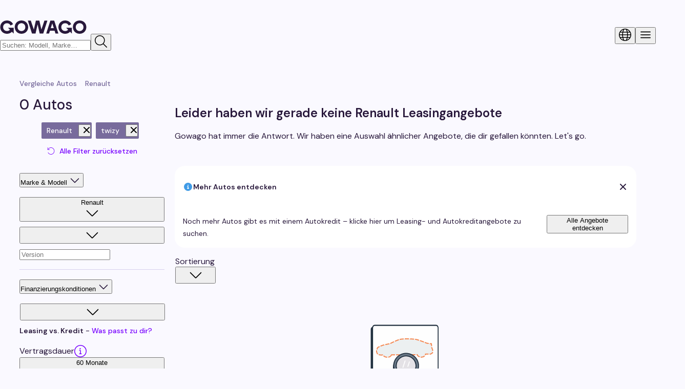

--- FILE ---
content_type: text/html; charset=utf-8
request_url: https://gowago.ch/de/explore/renault/twizy?sorting=popularity
body_size: 144879
content:
<!DOCTYPE html><html lang="de" class="dm_sans_35ffe50b-module__Y0LXna__className"><head><meta charSet="utf-8"/><meta name="viewport" content="width=device-width, initial-scale=1"/><link rel="stylesheet" href="/_next/static/chunks/d3336955a0c03e66.css" data-precedence="next"/><link rel="stylesheet" href="/_next/static/chunks/f1fb26f593bbb8b1.css" data-precedence="next"/><link rel="stylesheet" href="/_next/static/chunks/5eda6016d393f573.css" data-precedence="next"/><link rel="stylesheet" href="/_next/static/chunks/a394107d2484313d.css" data-precedence="next"/><link rel="stylesheet" href="/_next/static/chunks/7b2483903ffc2ae1.css" data-precedence="next"/><link rel="stylesheet" href="/_next/static/chunks/77c3437405d0ec7a.css" data-precedence="next"/><link rel="stylesheet" href="/_next/static/chunks/0dea9188c31e88ff.css" data-precedence="next"/><link rel="stylesheet" href="/_next/static/chunks/f96a5d0af5e9a2cd.css" data-precedence="next"/><link rel="preload" as="script" fetchPriority="low" href="/_next/static/chunks/0184393c0ae18ab1.js"/><script src="/_next/static/chunks/fcd6ed13dc7fbfde.js" async=""></script><script src="/_next/static/chunks/38fb837e6170e0f9.js" async=""></script><script src="/_next/static/chunks/ab421e91291942af.js" async=""></script><script src="/_next/static/chunks/9ce484c3e3b68ecc.js" async=""></script><script src="/_next/static/chunks/c0f9cae96561e562.js" async=""></script><script src="/_next/static/chunks/e00521f84216a53a.js" async=""></script><script src="/_next/static/chunks/ba062634310f6c6a.js" async=""></script><script src="/_next/static/chunks/42f15a27e89611b7.js" async=""></script><script src="/_next/static/chunks/turbopack-0481837a8295d6db.js" async=""></script><script src="/_next/static/chunks/e81e96c056139a9f.js" async=""></script><script src="/_next/static/chunks/99314ab546fd0b91.js" async=""></script><script src="/_next/static/chunks/dbc6a68ca12c4d57.js" async=""></script><script src="/_next/static/chunks/ae3d079d6f9fc180.js" async=""></script><script src="/_next/static/chunks/cbea4c715a4f4580.js" async=""></script><script src="/_next/static/chunks/f8259cffa154583f.js" async=""></script><script src="/_next/static/chunks/3a3a244fb2f985e2.js" async=""></script><script src="/_next/static/chunks/62d773aff0163a3e.js" async=""></script><script src="/_next/static/chunks/ba9ca9717ed66726.js" async=""></script><script src="/_next/static/chunks/5ac7a406ee8d5cb4.js" async=""></script><script src="/_next/static/chunks/2599804e5af649a3.js" async=""></script><script src="/_next/static/chunks/4f32b887e936ad7e.js" async=""></script><script src="/_next/static/chunks/8833723cb4027293.js" async=""></script><script src="/_next/static/chunks/bc3282e6cc909b4f.js" async=""></script><script src="/_next/static/chunks/5f1d0cff0e300e39.js" async=""></script><script src="/_next/static/chunks/e3de07e8d8ed93c1.js" async=""></script><script src="/_next/static/chunks/6d75f57a679193d5.js" async=""></script><script src="/_next/static/chunks/cf51e0944752e15e.js" async=""></script><script src="/_next/static/chunks/98b62db02881dddc.js" async=""></script><script src="/_next/static/chunks/b34ff00dfcb76205.js" async=""></script><script src="/_next/static/chunks/3f74c406c7204d10.js" async=""></script><script src="/_next/static/chunks/39006f430e526e61.js" async=""></script><script src="/_next/static/chunks/d27bc8d9a9812f0d.js" async=""></script><script src="/_next/static/chunks/c03619a2bcb9c50c.js" async=""></script><script src="/_next/static/chunks/ca5fcfe13f5dc234.js" async=""></script><script src="/_next/static/chunks/8067d8f78e76452f.js" async=""></script><script src="/_next/static/chunks/392b981489585b54.js" async=""></script><script src="/_next/static/chunks/baf9a17ce69a4e0c.js" async=""></script><script src="/_next/static/chunks/515d5208a4e5bc8a.js" async=""></script><script src="/_next/static/chunks/0c6df815996e612e.js" async=""></script><script src="/_next/static/chunks/00647e65a4405f07.js" async=""></script><script src="/_next/static/chunks/f81bb6daf73531db.js" async=""></script><script src="/_next/static/chunks/b8e6aad45ec93608.js" async=""></script><script src="/_next/static/chunks/c3e5677ab47ed90b.js" async=""></script><script src="/_next/static/chunks/5c8f71f3acf231e3.js" async=""></script><script src="/_next/static/chunks/6bca80108105600a.js" async=""></script><script src="/_next/static/chunks/2f93a9806d7c8f80.js" async=""></script><script src="/_next/static/chunks/4beec67e3afd27bb.js" async=""></script><script src="/_next/static/chunks/de686d1000af4a2a.js" async=""></script><script src="/_next/static/chunks/490f4d17c5711736.js" async=""></script><script src="/_next/static/chunks/d49375b9baab4395.js" async=""></script><script src="/_next/static/chunks/65abf926a304bfbc.js" async=""></script><script src="/_next/static/chunks/fda028a6c0e884ce.js" async=""></script><script src="/_next/static/chunks/8b865e46fb5212ee.js" async=""></script><script src="/_next/static/chunks/44c1853b76aadbbd.js" async=""></script><script src="/_next/static/chunks/5a4fceec63bc55d4.js" async=""></script><script src="/_next/static/chunks/56ef227f48ea64b4.js" async=""></script><script src="/_next/static/chunks/23f49c4e7e257ade.js" async=""></script><script src="/_next/static/chunks/f368a2c50fac9cd7.js" async=""></script><script src="/_next/static/chunks/76e726689a2924c9.js" async=""></script><script src="/_next/static/chunks/3166eefad7a0525e.js" async=""></script><script src="/_next/static/chunks/32dac9f826174eec.js" async=""></script><script src="/_next/static/chunks/5bc1247a4dc47208.js" async=""></script><script src="/_next/static/chunks/eb88330df213f63d.js" async=""></script><script src="/_next/static/chunks/75cee3bdc08e37d8.js" async=""></script><script src="/_next/static/chunks/248381f4cc7acb47.js" async=""></script><script src="/_next/static/chunks/37ce55ffce88de11.js" async=""></script><script src="/_next/static/chunks/c70fb4223f1f1633.js" async=""></script><link rel="preload" href="https://ui.gowago.ch/images/animations/floodCar.gif" as="image"/><link rel="preload" href="/scripts/checkBrowser.js" as="script"/><link rel="preload" href="/_next/static/chunks/a5c8920997430c75.css" as="style"/><meta name="next-size-adjust" content=""/><link rel="manifest" href="/manifest.json"/><link rel="sitemap" type="application/xml" title="Sitemap" href="/sitemap/sitemap-index.xml"/><link rel="preconnect" href="https://api.gowago.ch/v2"/><link rel="preconnect" href="https://fonts.gstatic.com/" crossorigin="anonymous"/><meta name="theme-color" content="#ffffff"/><title>Leider konnten wir keine Angebote für dieses Modell finden - gowago.ch</title><meta name="description" content="Willkommen auf gowago.ch, Der grösste Online-Händler der Schweiz. Riesige Auswahl  ✓ 100% online ✓ All-in-one Leasing ✓"/><link rel="canonical" href="https://gowago.ch/de/explore/renault/twizy"/><link rel="alternate" hrefLang="x-default" href="https://gowago.ch/de/explore/renault/twizy"/><link rel="alternate" hrefLang="de" href="https://gowago.ch/de/explore/renault/twizy"/><link rel="alternate" hrefLang="en" href="https://gowago.ch/en/explore/renault/twizy"/><link rel="alternate" hrefLang="fr" href="https://gowago.ch/fr/explore/renault/twizy"/><meta property="og:title" content="Leider konnten wir keine Angebote für dieses Modell finden - gowago.ch"/><meta property="og:description" content="Willkommen auf gowago.ch, Der grösste Online-Händler der Schweiz. Riesige Auswahl  ✓ 100% online ✓ All-in-one Leasing ✓"/><meta property="og:url" content="https://gowago.ch/de/explore/renault/twizy"/><meta name="twitter:card" content="summary"/><meta name="twitter:title" content="Leider konnten wir keine Angebote für dieses Modell finden - gowago.ch"/><meta name="twitter:description" content="Willkommen auf gowago.ch, Der grösste Online-Händler der Schweiz. Riesige Auswahl  ✓ 100% online ✓ All-in-one Leasing ✓"/><link rel="shortcut icon" href="/favicon.svg"/><link rel="icon" href="/favicon.svg"/><link rel="apple-touch-icon" href="/apple-touch-icon.png"/><link rel="mask-icon" href="/safari-pinned-tab.svg" color="#70f"/><script>(self.__next_s=self.__next_s||[]).push([0,{"children":"\n              window.dataLayer = window.dataLayer || [];\n\n              window.consentListeners = [];\n              window.userConsentChanged = (callback) => window.consentListeners.push(callback);\n\n              (function(w,d,s,l,i){w[l]=w[l]||[];w[l].push({'gtm.start':\n                new Date().getTime(),event:'gtm.js'});var f=d.getElementsByTagName(s)[0],\n                j=d.createElement(s),dl=l!='dataLayer'?'&l='+l:'';j.async=true;j.src=\n                'https://www.googletagmanager.com/gtm.js?id='+i+dl;f.parentNode.insertBefore(j,f);\n                })(window,document,'script','dataLayer','GTM-TR27HMC');\n            ","id":"google-tag-manager"}])</script><meta name="sentry-trace" content="8f62c5ec123ec3d8780149ca46a86059-081efecc7166caf6-0"/><meta name="baggage" content="sentry-environment=production,sentry-release=a8557b7f6bde77ff2024362380ea4f47e87c093b,sentry-public_key=69e135c91d39476ab43a95dd99385174,sentry-trace_id=8f62c5ec123ec3d8780149ca46a86059,sentry-org_id=151077,sentry-sampled=false,sentry-sample_rand=0.5460101018805383,sentry-sample_rate=0"/><script src="/_next/static/chunks/a6dad97d9634a72d.js" noModule=""></script><style data-emotion="gowago-css-global jcnj88">@layer mui{html{-webkit-font-smoothing:antialiased;-moz-osx-font-smoothing:grayscale;box-sizing:border-box;-webkit-text-size-adjust:100%;}*,*::before,*::after{box-sizing:inherit;}strong,b{font-weight:700;}body{margin:0;color:rgba(0, 0, 0, 0.87);font-family:'DM Sans',DM Sans,Helvetica,Arial,sans-serif;font-weight:400;font-size:1rem;line-height:1.5;background-color:#fff;}@media print{body{background-color:#fff;}}body::backdrop{background-color:#fff;}}</style><style data-emotion="gowago-css 8rsucn qp0xuu chz7cr 1fl10tr depviu 1no0amj chakdd 18esju8 1xvzo66 wnfue5 30bm24 1vlavq0 1b8uc0m f8wb7g 1cbf1l2 15830to 9vd5ud 1xdhyk6 l9xe8y iclszy 1m3hq23 1fw2xhf 1j7tj2k 1pelmcq">@layer mui{.gowago-css-8rsucn{font-family:'DM Sans',DM Sans,Helvetica,Arial,sans-serif;font-weight:500;font-size:0.875rem;line-height:1.75;text-transform:uppercase;min-width:64px;padding:6px 16px;border:0;border-radius:4px;-webkit-transition:background-color 250ms cubic-bezier(0.4, 0, 0.2, 1) 0ms,box-shadow 250ms cubic-bezier(0.4, 0, 0.2, 1) 0ms,border-color 250ms cubic-bezier(0.4, 0, 0.2, 1) 0ms,color 250ms cubic-bezier(0.4, 0, 0.2, 1) 0ms;transition:background-color 250ms cubic-bezier(0.4, 0, 0.2, 1) 0ms,box-shadow 250ms cubic-bezier(0.4, 0, 0.2, 1) 0ms,border-color 250ms cubic-bezier(0.4, 0, 0.2, 1) 0ms,color 250ms cubic-bezier(0.4, 0, 0.2, 1) 0ms;padding:6px 8px;color:var(--variant-textColor);background-color:var(--variant-textBg);color:inherit;border-color:currentColor;--variant-containedBg:#e0e0e0;-webkit-transition:background-color 250ms cubic-bezier(0.4, 0, 0.2, 1) 0ms,box-shadow 250ms cubic-bezier(0.4, 0, 0.2, 1) 0ms,border-color 250ms cubic-bezier(0.4, 0, 0.2, 1) 0ms;transition:background-color 250ms cubic-bezier(0.4, 0, 0.2, 1) 0ms,box-shadow 250ms cubic-bezier(0.4, 0, 0.2, 1) 0ms,border-color 250ms cubic-bezier(0.4, 0, 0.2, 1) 0ms;font-family:'DM Sans',DM Sans,Helvetica,Arial,sans-serif;}.gowago-css-8rsucn:hover{-webkit-text-decoration:none;text-decoration:none;}.gowago-css-8rsucn.Mui-disabled{color:rgba(0, 0, 0, 0.26);}@media (hover: hover){.gowago-css-8rsucn:hover{--variant-containedBg:#f5f5f5;--variant-textBg:rgba(0, 0, 0, 0.04);--variant-outlinedBg:rgba(0, 0, 0, 0.04);}}.gowago-css-8rsucn.MuiButton-loading{color:transparent;}}@layer mui{.gowago-css-qp0xuu{display:-webkit-inline-box;display:-webkit-inline-flex;display:-ms-inline-flexbox;display:inline-flex;-webkit-align-items:center;-webkit-box-align:center;-ms-flex-align:center;align-items:center;-webkit-box-pack:center;-ms-flex-pack:center;-webkit-justify-content:center;justify-content:center;position:relative;box-sizing:border-box;-webkit-tap-highlight-color:transparent;background-color:transparent;outline:0;border:0;margin:0;border-radius:0;padding:0;cursor:pointer;-webkit-user-select:none;-moz-user-select:none;-ms-user-select:none;user-select:none;vertical-align:middle;-moz-appearance:none;-webkit-appearance:none;-webkit-text-decoration:none;text-decoration:none;color:inherit;font-family:'DM Sans',DM Sans,Helvetica,Arial,sans-serif;font-size:1rem;font-family:'DM Sans',DM Sans,Helvetica,Arial,sans-serif;font-weight:500;font-size:0.875rem;line-height:1.75;text-transform:uppercase;min-width:64px;padding:6px 16px;border:0;border-radius:4px;-webkit-transition:background-color 250ms cubic-bezier(0.4, 0, 0.2, 1) 0ms,box-shadow 250ms cubic-bezier(0.4, 0, 0.2, 1) 0ms,border-color 250ms cubic-bezier(0.4, 0, 0.2, 1) 0ms,color 250ms cubic-bezier(0.4, 0, 0.2, 1) 0ms;transition:background-color 250ms cubic-bezier(0.4, 0, 0.2, 1) 0ms,box-shadow 250ms cubic-bezier(0.4, 0, 0.2, 1) 0ms,border-color 250ms cubic-bezier(0.4, 0, 0.2, 1) 0ms,color 250ms cubic-bezier(0.4, 0, 0.2, 1) 0ms;padding:6px 8px;color:var(--variant-textColor);background-color:var(--variant-textBg);color:inherit;border-color:currentColor;--variant-containedBg:#e0e0e0;-webkit-transition:background-color 250ms cubic-bezier(0.4, 0, 0.2, 1) 0ms,box-shadow 250ms cubic-bezier(0.4, 0, 0.2, 1) 0ms,border-color 250ms cubic-bezier(0.4, 0, 0.2, 1) 0ms;transition:background-color 250ms cubic-bezier(0.4, 0, 0.2, 1) 0ms,box-shadow 250ms cubic-bezier(0.4, 0, 0.2, 1) 0ms,border-color 250ms cubic-bezier(0.4, 0, 0.2, 1) 0ms;font-family:'DM Sans',DM Sans,Helvetica,Arial,sans-serif;}.gowago-css-qp0xuu::-moz-focus-inner{border-style:none;}.gowago-css-qp0xuu.Mui-disabled{pointer-events:none;cursor:default;}@media print{.gowago-css-qp0xuu{-webkit-print-color-adjust:exact;color-adjust:exact;}}.gowago-css-qp0xuu:hover{-webkit-text-decoration:none;text-decoration:none;}.gowago-css-qp0xuu.Mui-disabled{color:rgba(0, 0, 0, 0.26);}@media (hover: hover){.gowago-css-qp0xuu:hover{--variant-containedBg:#f5f5f5;--variant-textBg:rgba(0, 0, 0, 0.04);--variant-outlinedBg:rgba(0, 0, 0, 0.04);}}.gowago-css-qp0xuu.MuiButton-loading{color:transparent;}}@layer mui{.gowago-css-chz7cr{position:relative;display:-webkit-inline-box;display:-webkit-inline-flex;display:-ms-inline-flexbox;display:inline-flex;vertical-align:middle;-webkit-flex-shrink:0;-ms-flex-negative:0;flex-shrink:0;}}@layer mui{.gowago-css-1fl10tr{display:-webkit-box;display:-webkit-flex;display:-ms-flexbox;display:flex;-webkit-flex-direction:row;-ms-flex-direction:row;flex-direction:row;-webkit-box-flex-wrap:wrap;-webkit-flex-wrap:wrap;-ms-flex-wrap:wrap;flex-wrap:wrap;-webkit-box-pack:center;-ms-flex-pack:center;-webkit-justify-content:center;justify-content:center;-webkit-align-content:center;-ms-flex-line-pack:center;align-content:center;-webkit-align-items:center;-webkit-box-align:center;-ms-flex-align:center;align-items:center;position:absolute;box-sizing:border-box;font-family:'DM Sans',DM Sans,Helvetica,Arial,sans-serif;font-weight:500;font-size:0.75rem;min-width:20px;line-height:1;padding:0 6px;height:20px;border-radius:10px;z-index:1;-webkit-transition:-webkit-transform 225ms cubic-bezier(0.4, 0, 0.2, 1) 0ms;transition:transform 225ms cubic-bezier(0.4, 0, 0.2, 1) 0ms;background-color:#70f;color:#fff;top:0;right:0;-webkit-transform:scale(1) translate(50%, -50%);-moz-transform:scale(1) translate(50%, -50%);-ms-transform:scale(1) translate(50%, -50%);transform:scale(1) translate(50%, -50%);transform-origin:100% 0%;}.gowago-css-1fl10tr.MuiBadge-invisible{-webkit-transform:scale(0) translate(50%, -50%);-moz-transform:scale(0) translate(50%, -50%);-ms-transform:scale(0) translate(50%, -50%);transform:scale(0) translate(50%, -50%);}}@layer mui{@media print{.gowago-css-depviu{position:absolute!important;}}}@layer mui{.gowago-css-1no0amj{margin:0;-webkit-flex-shrink:0;-ms-flex-negative:0;flex-shrink:0;border-width:0;border-style:solid;border-color:rgba(0, 0, 0, 0.12);border-bottom-width:thin;height:100%;border-bottom-width:0;border-right-width:thin;}}@layer mui{.gowago-css-chakdd{display:-webkit-inline-box;display:-webkit-inline-flex;display:-ms-inline-flexbox;display:inline-flex;-webkit-align-items:center;-webkit-box-align:center;-ms-flex-align:center;align-items:center;-webkit-box-pack:center;-ms-flex-pack:center;-webkit-justify-content:center;justify-content:center;position:relative;box-sizing:border-box;-webkit-tap-highlight-color:transparent;background-color:transparent;outline:0;border:0;margin:0;border-radius:0;padding:0;cursor:pointer;-webkit-user-select:none;-moz-user-select:none;-ms-user-select:none;user-select:none;vertical-align:middle;-moz-appearance:none;-webkit-appearance:none;-webkit-text-decoration:none;text-decoration:none;color:inherit;font-family:'DM Sans',DM Sans,Helvetica,Arial,sans-serif;font-size:1rem;}.gowago-css-chakdd::-moz-focus-inner{border-style:none;}.gowago-css-chakdd.Mui-disabled{pointer-events:none;cursor:default;}@media print{.gowago-css-chakdd{-webkit-print-color-adjust:exact;color-adjust:exact;}}}@layer mui{.gowago-css-18esju8{position:relative;-webkit-transition:margin 150ms cubic-bezier(0.4, 0, 0.2, 1) 0ms;transition:margin 150ms cubic-bezier(0.4, 0, 0.2, 1) 0ms;overflow-anchor:none;border-radius:0;background:var(--Color-Background-Primary);}.gowago-css-18esju8::before{position:absolute;left:0;top:-1px;right:0;height:1px;content:"";opacity:1;background-color:rgba(0, 0, 0, 0.12);-webkit-transition:opacity 150ms cubic-bezier(0.4, 0, 0.2, 1) 0ms,background-color 150ms cubic-bezier(0.4, 0, 0.2, 1) 0ms;transition:opacity 150ms cubic-bezier(0.4, 0, 0.2, 1) 0ms,background-color 150ms cubic-bezier(0.4, 0, 0.2, 1) 0ms;}.gowago-css-18esju8:first-of-type::before{display:none;}.gowago-css-18esju8.Mui-expanded::before{opacity:0;}.gowago-css-18esju8.Mui-expanded:first-of-type{margin-top:0;}.gowago-css-18esju8.Mui-expanded:last-of-type{margin-bottom:0;}.gowago-css-18esju8.Mui-expanded+.gowago-css-18esju8.Mui-expanded::before{display:none;}.gowago-css-18esju8.Mui-disabled{background-color:rgba(0, 0, 0, 0.12);}.gowago-css-18esju8:first-of-type{border-top-left-radius:4px;border-top-right-radius:4px;}.gowago-css-18esju8:last-of-type{border-bottom-left-radius:4px;border-bottom-right-radius:4px;}@supports (-ms-ime-align: auto){.gowago-css-18esju8:last-of-type{border-bottom-left-radius:0;border-bottom-right-radius:0;}}.gowago-css-18esju8.Mui-expanded{margin:16px 0;}}@layer mui{.gowago-css-1xvzo66{background-color:#fff;color:rgba(0, 0, 0, 0.87);-webkit-transition:box-shadow 300ms cubic-bezier(0.4, 0, 0.2, 1) 0ms;transition:box-shadow 300ms cubic-bezier(0.4, 0, 0.2, 1) 0ms;border-radius:4px;box-shadow:var(--Paper-shadow);background-image:var(--Paper-overlay);position:relative;-webkit-transition:margin 150ms cubic-bezier(0.4, 0, 0.2, 1) 0ms;transition:margin 150ms cubic-bezier(0.4, 0, 0.2, 1) 0ms;overflow-anchor:none;border-radius:0;background:var(--Color-Background-Primary);}.gowago-css-1xvzo66::before{position:absolute;left:0;top:-1px;right:0;height:1px;content:"";opacity:1;background-color:rgba(0, 0, 0, 0.12);-webkit-transition:opacity 150ms cubic-bezier(0.4, 0, 0.2, 1) 0ms,background-color 150ms cubic-bezier(0.4, 0, 0.2, 1) 0ms;transition:opacity 150ms cubic-bezier(0.4, 0, 0.2, 1) 0ms,background-color 150ms cubic-bezier(0.4, 0, 0.2, 1) 0ms;}.gowago-css-1xvzo66:first-of-type::before{display:none;}.gowago-css-1xvzo66.Mui-expanded::before{opacity:0;}.gowago-css-1xvzo66.Mui-expanded:first-of-type{margin-top:0;}.gowago-css-1xvzo66.Mui-expanded:last-of-type{margin-bottom:0;}.gowago-css-1xvzo66.Mui-expanded+.gowago-css-1xvzo66.Mui-expanded::before{display:none;}.gowago-css-1xvzo66.Mui-disabled{background-color:rgba(0, 0, 0, 0.12);}.gowago-css-1xvzo66:first-of-type{border-top-left-radius:4px;border-top-right-radius:4px;}.gowago-css-1xvzo66:last-of-type{border-bottom-left-radius:4px;border-bottom-right-radius:4px;}@supports (-ms-ime-align: auto){.gowago-css-1xvzo66:last-of-type{border-bottom-left-radius:0;border-bottom-right-radius:0;}}.gowago-css-1xvzo66.Mui-expanded{margin:16px 0;}}@layer mui{.gowago-css-wnfue5{all:unset;}}@layer mui{.gowago-css-30bm24{display:-webkit-box;display:-webkit-flex;display:-ms-flexbox;display:flex;width:100%;min-height:48px;padding:0px 16px;-webkit-transition:min-height 150ms cubic-bezier(0.4, 0, 0.2, 1) 0ms,background-color 150ms cubic-bezier(0.4, 0, 0.2, 1) 0ms;transition:min-height 150ms cubic-bezier(0.4, 0, 0.2, 1) 0ms,background-color 150ms cubic-bezier(0.4, 0, 0.2, 1) 0ms;}.gowago-css-30bm24.Mui-focusVisible{background-color:rgba(0, 0, 0, 0.12);}.gowago-css-30bm24.Mui-disabled{opacity:0.38;}.gowago-css-30bm24:hover:not(.Mui-disabled){cursor:pointer;}.gowago-css-30bm24.Mui-expanded{min-height:64px;}}@layer mui{.gowago-css-1vlavq0{display:-webkit-inline-box;display:-webkit-inline-flex;display:-ms-inline-flexbox;display:inline-flex;-webkit-align-items:center;-webkit-box-align:center;-ms-flex-align:center;align-items:center;-webkit-box-pack:center;-ms-flex-pack:center;-webkit-justify-content:center;justify-content:center;position:relative;box-sizing:border-box;-webkit-tap-highlight-color:transparent;background-color:transparent;outline:0;border:0;margin:0;border-radius:0;padding:0;cursor:pointer;-webkit-user-select:none;-moz-user-select:none;-ms-user-select:none;user-select:none;vertical-align:middle;-moz-appearance:none;-webkit-appearance:none;-webkit-text-decoration:none;text-decoration:none;color:inherit;font-family:'DM Sans',DM Sans,Helvetica,Arial,sans-serif;font-size:1rem;display:-webkit-box;display:-webkit-flex;display:-ms-flexbox;display:flex;width:100%;min-height:48px;padding:0px 16px;-webkit-transition:min-height 150ms cubic-bezier(0.4, 0, 0.2, 1) 0ms,background-color 150ms cubic-bezier(0.4, 0, 0.2, 1) 0ms;transition:min-height 150ms cubic-bezier(0.4, 0, 0.2, 1) 0ms,background-color 150ms cubic-bezier(0.4, 0, 0.2, 1) 0ms;}.gowago-css-1vlavq0::-moz-focus-inner{border-style:none;}.gowago-css-1vlavq0.Mui-disabled{pointer-events:none;cursor:default;}@media print{.gowago-css-1vlavq0{-webkit-print-color-adjust:exact;color-adjust:exact;}}.gowago-css-1vlavq0.Mui-focusVisible{background-color:rgba(0, 0, 0, 0.12);}.gowago-css-1vlavq0.Mui-disabled{opacity:0.38;}.gowago-css-1vlavq0:hover:not(.Mui-disabled){cursor:pointer;}.gowago-css-1vlavq0.Mui-expanded{min-height:64px;}}@layer mui{.gowago-css-1b8uc0m{display:-webkit-box;display:-webkit-flex;display:-ms-flexbox;display:flex;text-align:start;-webkit-box-flex:1;-webkit-flex-grow:1;-ms-flex-positive:1;flex-grow:1;margin:12px 0;-webkit-transition:margin 150ms cubic-bezier(0.4, 0, 0.2, 1) 0ms;transition:margin 150ms cubic-bezier(0.4, 0, 0.2, 1) 0ms;}.gowago-css-1b8uc0m.Mui-expanded{margin:20px 0;}}@layer mui{.gowago-css-f8wb7g{display:-webkit-box;display:-webkit-flex;display:-ms-flexbox;display:flex;color:rgba(0, 0, 0, 0.54);-webkit-transform:rotate(0deg);-moz-transform:rotate(0deg);-ms-transform:rotate(0deg);transform:rotate(0deg);-webkit-transition:-webkit-transform 150ms cubic-bezier(0.4, 0, 0.2, 1) 0ms;transition:transform 150ms cubic-bezier(0.4, 0, 0.2, 1) 0ms;}.gowago-css-f8wb7g.Mui-expanded{-webkit-transform:rotate(180deg);-moz-transform:rotate(180deg);-ms-transform:rotate(180deg);transform:rotate(180deg);}}@layer mui{.gowago-css-1cbf1l2{height:0;overflow:hidden;-webkit-transition:height 300ms cubic-bezier(0.4, 0, 0.2, 1) 0ms;transition:height 300ms cubic-bezier(0.4, 0, 0.2, 1) 0ms;height:auto;overflow:visible;}}@layer mui{.gowago-css-15830to{display:-webkit-box;display:-webkit-flex;display:-ms-flexbox;display:flex;width:100%;}}@layer mui{.gowago-css-9vd5ud{width:100%;}}@layer mui{.gowago-css-l9xe8y{padding:8px 16px 16px;}}@layer mui{.gowago-css-iclszy{border-radius:12px;box-sizing:content-box;display:inline-block;position:relative;cursor:pointer;touch-action:none;-webkit-tap-highlight-color:transparent;color:#70f;height:4px;width:100%;padding:13px 0;}@media print{.gowago-css-iclszy{-webkit-print-color-adjust:exact;color-adjust:exact;}}.gowago-css-iclszy.Mui-disabled{pointer-events:none;cursor:default;color:#bdbdbd;}.gowago-css-iclszy.MuiSlider-dragging .MuiSlider-thumb,.gowago-css-iclszy.MuiSlider-dragging .MuiSlider-track{-webkit-transition:none;transition:none;}@media (pointer: coarse){.gowago-css-iclszy{padding:20px 0;}}}@layer mui{.gowago-css-1m3hq23{display:block;position:absolute;border-radius:inherit;background-color:currentColor;opacity:0.38;width:100%;height:inherit;top:50%;-webkit-transform:translateY(-50%);-moz-transform:translateY(-50%);-ms-transform:translateY(-50%);transform:translateY(-50%);}}@layer mui{.gowago-css-1fw2xhf{display:block;position:absolute;border-radius:inherit;border:1px solid currentColor;background-color:currentColor;-webkit-transition:left 150ms cubic-bezier(0.4, 0, 0.2, 1) 0ms,width 150ms cubic-bezier(0.4, 0, 0.2, 1) 0ms,bottom 150ms cubic-bezier(0.4, 0, 0.2, 1) 0ms,height 150ms cubic-bezier(0.4, 0, 0.2, 1) 0ms;transition:left 150ms cubic-bezier(0.4, 0, 0.2, 1) 0ms,width 150ms cubic-bezier(0.4, 0, 0.2, 1) 0ms,bottom 150ms cubic-bezier(0.4, 0, 0.2, 1) 0ms,height 150ms cubic-bezier(0.4, 0, 0.2, 1) 0ms;height:inherit;top:50%;-webkit-transform:translateY(-50%);-moz-transform:translateY(-50%);-ms-transform:translateY(-50%);transform:translateY(-50%);}}@layer mui{.gowago-css-1j7tj2k{position:absolute;width:20px;height:20px;box-sizing:border-box;border-radius:50%;outline:0;background-color:currentColor;display:-webkit-box;display:-webkit-flex;display:-ms-flexbox;display:flex;-webkit-align-items:center;-webkit-box-align:center;-ms-flex-align:center;align-items:center;-webkit-box-pack:center;-ms-flex-pack:center;-webkit-justify-content:center;justify-content:center;-webkit-transition:box-shadow 150ms cubic-bezier(0.4, 0, 0.2, 1) 0ms,left 150ms cubic-bezier(0.4, 0, 0.2, 1) 0ms,bottom 150ms cubic-bezier(0.4, 0, 0.2, 1) 0ms;transition:box-shadow 150ms cubic-bezier(0.4, 0, 0.2, 1) 0ms,left 150ms cubic-bezier(0.4, 0, 0.2, 1) 0ms,bottom 150ms cubic-bezier(0.4, 0, 0.2, 1) 0ms;top:50%;-webkit-transform:translate(-50%, -50%);-moz-transform:translate(-50%, -50%);-ms-transform:translate(-50%, -50%);transform:translate(-50%, -50%);}.gowago-css-1j7tj2k::before{position:absolute;content:"";border-radius:inherit;width:100%;height:100%;box-shadow:0px 3px 1px -2px rgba(0,0,0,0.2),0px 2px 2px 0px rgba(0,0,0,0.14),0px 1px 5px 0px rgba(0,0,0,0.12);}.gowago-css-1j7tj2k::after{position:absolute;content:"";border-radius:50%;width:42px;height:42px;top:50%;left:50%;-webkit-transform:translate(-50%, -50%);-moz-transform:translate(-50%, -50%);-ms-transform:translate(-50%, -50%);transform:translate(-50%, -50%);}.gowago-css-1j7tj2k.Mui-disabled:hover{box-shadow:none;}.gowago-css-1j7tj2k:hover,.gowago-css-1j7tj2k.Mui-focusVisible{box-shadow:0px 0px 0px 8px rgba(119, 0, 255, 0.16);}@media (hover: none){.gowago-css-1j7tj2k:hover,.gowago-css-1j7tj2k.Mui-focusVisible{box-shadow:none;}}.gowago-css-1j7tj2k.Mui-active{box-shadow:0px 0px 0px 14px rgba(119, 0, 255, 0.16);}}@layer mui{.gowago-css-1pelmcq{margin:0;font-family:'DM Sans',DM Sans,Helvetica,Arial,sans-serif;font-weight:400;font-size:1rem;line-height:1.5;}}</style></head><body><div hidden=""><!--$--><!--/$--></div><noscript><iframe src="https://www.googletagmanager.com/ns.html?id=GTM-TR27HMC" height="0" width="0" style="display:none;visibility:hidden"></iframe></noscript><div class="LayoutRoot-module-scss-module__J8bUda__root"><div id="app-notification"></div><div class="PreCheckoutRoot-module-scss-module__rEmkfW__root"><header class="HeaderRoot-root width-full AppHeader-module-scss-module__p8ohtq__root no-print"><div class="relative"><div class="Header-module-scss-module__0hHxtG__background"></div><div class="ContentWrapper-root ContentWrapper-module-scss-module__6bKMaa__root pt-40 pb-24 flex flex-justify-space-between flex-align-center md pt-16-md pb-16-md" style="--content-width:1128px;--content-padding:16px"><div class="Header-module-scss-module__0hHxtG__headerLeft"><a id="header-logo-link" data-testid="header-logo-link" class="flex flex-column gap-10" href="/de"><svg xmlns="http://www.w3.org/2000/svg" width="169" height="26" viewBox="0 0 169 26" fill="none" class="Logo-root AppHeaderLogo-module-scss-module__-wfkWG__logo"><path d="M155.387 25.9574C147.806 25.9574 142.273 20.3964 142.273 12.9936C142.273 5.55476 147.806 0.0297852 155.387 0.0297852C162.967 0.0297852 168.5 5.55476 168.5 12.9936C168.5 20.3964 162.967 25.9574 155.387 25.9574ZM147.842 12.9936C147.842 17.6519 151.291 20.6852 155.387 20.6852C159.482 20.6852 162.931 17.6519 162.931 12.9936C162.931 8.3353 159.482 5.30198 155.387 5.30198C151.291 5.30198 147.842 8.3353 147.842 12.9936Z" fill="#28183B"></path><path d="M127.169 0C132.645 0 137.077 2.89695 138.914 7.27857L134.122 9.84959C132.969 7.02507 130.267 5.35928 127.169 5.35928C123.062 5.35929 119.603 8.29245 119.603 13C119.603 17.7075 123.062 20.6406 127.169 20.6406C129.451 20.6406 131.518 19.7439 132.92 18.14L129.063 14.2632H140.267V25.5248L136.777 22.0166C134.479 24.4934 131.103 26 127.169 26C119.567 26 114.019 20.4233 114.019 13C114.019 5.54036 119.567 1.18876e-05 127.169 0Z" fill="#28183B"></path><path d="M90.176 25.5743L98.3315 0.296631H105.84L113.96 25.5743H108.319L106.595 20.1215H97.4692L95.7447 25.5743H90.176ZM99.05 15.066H105.014L102.032 5.60494L99.05 15.066Z" fill="#28183B"></path><path d="M62.4444 25.5743L54.4043 0.296631H60.1167L66.0731 17.7743L69.9891 0.296631H76.8153L80.8032 17.7743L86.7236 0.296631H92.472L84.36 25.5743H77.426L73.4381 7.55493L69.3424 25.5743H62.4444Z" fill="#28183B"></path><path d="M41.8688 25.9574C34.2882 25.9574 28.7554 20.3964 28.7554 12.9936C28.7554 5.55476 34.2882 0.0297852 41.8688 0.0297852C49.4494 0.0297852 54.9822 5.55476 54.9822 12.9936C54.9822 20.3964 49.4494 25.9574 41.8688 25.9574ZM34.3241 12.9936C34.3241 17.6519 37.7731 20.6852 41.8688 20.6852C45.9645 20.6852 49.4135 17.6519 49.4135 12.9936C49.4135 8.3353 45.9645 5.30198 41.8688 5.30198C37.7731 5.30198 34.3241 8.3353 34.3241 12.9936Z" fill="#28183B"></path><path d="M13.65 0C19.1262 0 23.5576 2.89695 25.395 7.27857L20.6033 9.84959C19.4504 7.02507 16.7484 5.35928 13.65 5.35928C9.54293 5.35929 6.08427 8.29245 6.08425 13C6.08425 17.7075 9.54292 20.6406 13.65 20.6406C15.9318 20.6406 17.9993 19.7439 19.4009 18.14L15.5438 14.2632H26.7482V25.5248L23.2578 22.0166C20.9604 24.4934 17.5841 26 13.65 26C6.04825 26 0.5 20.4233 0.5 13C0.500014 5.54036 6.04826 1.18876e-05 13.65 0Z" fill="#28183B"></path></svg></a><div class="SearchBar-root SearchBar-module-scss-module__YNM5pq__root" type="button" aria-haspopup="dialog" aria-expanded="false" aria-controls="radix-_R_j8miv3ivatb_" data-state="closed"><input data-testid="search-bar-autocomplete" placeholder="Suchen: Modell, Marke…" class="all-unset SearchBar-module-scss-module__YNM5pq__input Typography-module-scss-module__0XQH1a__bodySStandardRoot" value=""/><button class="IconButton-root all-unset IconButton-module-scss-module__Ezr_2W__root IconButton-module-scss-module__Ezr_2W__hierarchyNeutral IconButton-module-scss-module__Ezr_2W__sizeMedium" type="button" data-testid="search-bar-autocomplete-icon"><svg xmlns="http://www.w3.org/2000/svg" width="24" height="24" viewBox="0 0 24 24" class="Icon-root Icon-module-scss-module__pWMVHq__root Icon-module-scss-module__pWMVHq__size16 IconButton-icon" aria-hidden="true" focusable="false"><path fill-rule="evenodd" clip-rule="evenodd" d="M8.976 0.0252402C6.64903 0.226624 4.42264 1.28118 2.80224 2.94954C1.59441 4.1931 0.731252 5.7112 0.324068 7.30799C-0.3193 9.83099 -0.00300407 12.3449 1.24008 14.5881C2.46436 16.7975 4.56489 18.4896 6.9778 19.2102C9.11558 19.8487 11.3672 19.7516 13.44 18.9315C14.2863 18.5967 15.3613 17.9704 15.984 17.4493C16.0566 17.3885 16.1356 17.3237 16.1595 17.3052C16.1994 17.2744 16.4756 17.544 19.5195 20.5851C22.7382 23.8008 22.8402 23.9001 22.98 23.9516C23.5853 24.1748 24.1748 23.5853 23.9516 22.98C23.9001 22.8402 23.8008 22.7382 20.5862 19.5207C18.2053 17.1376 17.2794 16.1961 17.2934 16.1727C17.3041 16.1547 17.395 16.0374 17.4953 15.912C18.2834 14.9266 18.8826 13.7783 19.2237 12.6C19.6432 11.1504 19.7377 9.63218 19.4976 8.20062C19.4161 7.71479 19.2309 6.97538 19.1152 6.67331C19.0972 6.62639 19.0429 6.47999 18.9945 6.34799C18.7989 5.81392 18.4264 5.06651 18.0975 4.54799C17.4268 3.4905 16.5357 2.55441 15.494 1.81283C14.1025 0.822352 12.6403 0.269512 10.824 0.0471522C10.5468 0.0132402 9.28737 -0.00171176 8.976 0.0252402ZM9.576 1.50544C7.55592 1.55949 5.55825 2.3873 4.11736 3.76742C2.59252 5.22794 1.72747 7.02287 1.53386 9.12803C1.49839 9.51366 1.5192 10.5446 1.56955 10.896C1.71124 11.8851 1.97409 12.7117 2.43571 13.62C2.84736 14.43 3.36576 15.1337 4.00284 15.7474C5.45548 17.1466 7.15176 17.9141 9.19708 18.0975C9.6048 18.1341 10.4569 18.1149 10.86 18.06C12.2695 17.8682 13.6288 17.3224 14.7518 16.4973C15.5644 15.9003 16.3522 15.0384 16.8992 14.148C18.1274 12.1488 18.4501 9.66434 17.7719 7.42902C17.5077 6.55823 17.0329 5.59893 16.5241 4.90799C15.6703 3.74855 14.4771 2.78927 13.1675 2.20955C12.0731 1.72504 10.7875 1.47304 9.576 1.50544Z"></path></svg><span style="position:absolute;border:0;width:1px;height:1px;padding:0;margin:-1px;overflow:hidden;clip:rect(0, 0, 0, 0);white-space:nowrap;word-wrap:normal"></span></button></div></div><div class="flex col-gap-24 flex-align-center md col-gap-16-md"><button class="IconButton-root all-unset IconButton-module-scss-module__Ezr_2W__root IconButton-module-scss-module__Ezr_2W__hierarchyNeutral IconButton-module-scss-module__Ezr_2W__sizeLarge" type="button" data-testid="language" aria-haspopup="dialog" aria-expanded="false" aria-controls="radix-_R_l8miv3ivatb_" data-state="closed"><svg xmlns="http://www.w3.org/2000/svg" width="24" height="24" viewBox="0 0 24 24" class="Icon-root Icon-module-scss-module__pWMVHq__root Icon-module-scss-module__pWMVHq__size24 IconButton-icon" aria-hidden="true" focusable="false"><g clip-path="url(#_R_ml8miv3ivatb_)"><path fill-rule="evenodd" clip-rule="evenodd" d="M11.04 0.0359233C8.6556 0.237787 6.43675 1.10448 4.596 2.55295C0.421867 5.83756 -1.10775 11.4475 0.824899 16.3837C2.27047 20.0759 5.50274 22.8476 9.37199 23.713C12.0771 24.318 14.9121 23.9678 17.388 22.7228C19.5077 21.6569 21.268 19.9836 22.4446 17.916C23.3045 16.405 23.867 14.5487 23.9666 12.8933C23.9756 12.7444 23.9922 12.6169 24.0035 12.6099C24.0148 12.6029 24.0238 12.3143 24.0236 11.9686C24.0234 11.6229 24.0143 11.3542 24.0032 11.3716C23.9915 11.3902 23.9765 11.2864 23.9669 11.1196C23.8721 9.46869 23.3071 7.59964 22.4446 6.08402C20.5886 2.82268 17.3171 0.606715 13.62 0.106603C12.8491 0.00232333 11.7821 -0.0269087 11.04 0.0359233ZM11.124 1.53952C10.6154 1.5838 10.3661 1.62544 10.3313 1.67193C10.3132 1.69617 10.2181 1.85102 10.1199 2.01602C9.68015 2.75534 9.3401 3.57074 8.98893 4.72802C8.87995 5.0872 8.66399 5.91122 8.66399 5.96793C8.66399 5.99457 9.23155 6.00002 12 6.00002C14.5219 6.00002 15.336 5.9932 15.336 5.97208C15.336 5.9567 15.2921 5.77041 15.2386 5.55808C14.9418 4.38218 14.5743 3.3473 14.1571 2.51318C14.0622 2.32353 13.7368 1.76296 13.6687 1.672C13.5786 1.5516 11.9556 1.46709 11.124 1.53952ZM8.03664 2.2806C6.26006 3.00268 4.68117 4.23768 3.51909 5.81416L3.38188 6.00031L5.2463 5.99416L7.11072 5.98802L7.21308 5.54402C7.47165 4.42233 7.82654 3.32505 8.22928 2.40199C8.28352 2.27764 8.32524 2.17394 8.32195 2.17149C8.31868 2.16907 8.19028 2.21815 8.03664 2.2806ZM15.6798 2.19115C15.6864 2.20704 15.7567 2.37247 15.8359 2.55878C16.2141 3.44774 16.5383 4.46558 16.7869 5.54402L16.8893 5.98802L18.7537 5.99416L20.6181 6.00031L20.4809 5.81416C19.4531 4.41979 18.0926 3.28497 16.5721 2.55372C16.1341 2.34307 15.6634 2.15179 15.6798 2.19115ZM2.476 7.57802C2.46242 7.61431 2.40866 7.74122 2.35653 7.86002C2.04844 8.56221 1.80127 9.39079 1.65844 10.2C1.60896 10.4805 1.53607 11.0699 1.53602 11.19L1.536 11.256H4.01762H6.49927L6.51348 10.974C6.55495 10.1508 6.60772 9.36976 6.64929 8.96402C6.70339 8.43614 6.81523 7.55668 6.83162 7.53016C6.83779 7.52018 5.86584 7.51202 4.67176 7.51202H2.5007L2.476 7.57802ZM8.30709 7.84202C8.16952 8.73391 8.07088 9.79884 8.02593 10.878L8.01019 11.256H11.9998H15.9895L15.9733 10.866C15.9298 9.81681 15.8283 8.72196 15.6928 7.84202L15.642 7.51202H12H8.35797L8.30709 7.84202ZM17.1684 7.53016C17.1848 7.55668 17.2966 8.43614 17.3507 8.96402C17.3923 9.36976 17.445 10.1508 17.4865 10.974L17.5007 11.256H19.9824H22.464L22.464 11.19C22.4639 11.073 22.3908 10.4841 22.341 10.2C22.1976 9.3809 21.9766 8.64285 21.6342 7.839L21.4949 7.51202H19.326C18.1331 7.51202 17.1622 7.52018 17.1684 7.53016ZM0.0104834 12C0.0104834 12.3498 0.0138434 12.4929 0.0179234 12.318C0.0220274 12.1431 0.0220274 11.8569 0.0179234 11.682C0.0138434 11.5071 0.0104834 11.6502 0.0104834 12ZM1.53602 12.81C1.53607 12.9302 1.60896 13.5196 1.65844 13.8C1.80127 14.6093 2.04844 15.4378 2.35653 16.14C2.40866 16.2588 2.46242 16.3857 2.476 16.422L2.5007 16.488H4.66101H6.82135L6.80757 16.41C6.69489 15.7712 6.56138 14.2741 6.51436 13.122L6.49893 12.744H4.01748H1.536L1.53602 12.81ZM8.02636 13.194C8.06716 14.2896 8.22381 15.9027 8.341 16.434L8.35291 16.488H12H15.6471L15.659 16.434C15.7743 15.9113 15.9352 14.2532 15.9745 13.182L15.9906 12.744H12.0001H8.00961L8.02636 13.194ZM17.4858 13.122C17.4406 14.2401 17.3023 15.7906 17.1925 16.41L17.1786 16.488H19.3368H21.4949L21.6342 16.161C21.9766 15.3572 22.1976 14.6191 22.341 13.8C22.3908 13.516 22.4639 12.9271 22.464 12.81L22.464 12.744H19.9825H17.5011L17.4858 13.122ZM3.51921 18.186C4.54682 19.5801 5.91384 20.72 7.428 21.4453C7.81788 21.6321 8.27863 21.8254 8.29495 21.8091C8.30052 21.8035 8.27148 21.7245 8.23041 21.6335C7.84065 20.7699 7.37937 19.3172 7.13949 18.198L7.09706 18H5.23958H3.3821L3.51921 18.186ZM8.65442 18.066C9.02258 19.6495 9.54974 21.0639 10.1497 22.0778C10.3424 22.4035 10.2696 22.3652 10.824 22.433C11.3202 22.4936 12.6798 22.4936 13.176 22.433C13.7303 22.3652 13.6576 22.4035 13.8503 22.0778C14.2202 21.4526 14.6173 20.5478 14.8883 19.7122C15.023 19.2968 15.2303 18.5621 15.3003 18.252C15.3212 18.1596 15.3439 18.0651 15.3507 18.042C15.3626 18.0022 15.1919 18 12.0011 18H8.63908L8.65442 18.066ZM16.8605 18.198C16.6238 19.3023 16.1677 20.7445 15.7895 21.5844C15.7367 21.7016 15.6984 21.8024 15.7044 21.8084C15.7213 21.8253 16.1754 21.6353 16.572 21.4453C18.0862 20.72 19.4532 19.5801 20.4808 18.186L20.6179 18H18.7604H16.9029L16.8605 18.198Z"></path></g><defs><clipPath id="_R_ml8miv3ivatb_"><rect width="24" height="24"></rect></clipPath></defs></svg><span style="position:absolute;border:0;width:1px;height:1px;padding:0;margin:-1px;overflow:hidden;clip:rect(0, 0, 0, 0);white-space:nowrap;word-wrap:normal">Language</span></button><div type="button" aria-haspopup="dialog" aria-expanded="false" aria-controls="radix-_R_158miv3ivatb_" data-state="closed"><button class="IconButton-root all-unset IconButton-module-scss-module__Ezr_2W__root IconButton-module-scss-module__Ezr_2W__hierarchyPrimary IconButton-module-scss-module__Ezr_2W__sizeLarge" type="button" data-testid="navigation"><svg xmlns="http://www.w3.org/2000/svg" width="24" height="24" viewBox="0 0 24 24" class="Icon-root Icon-module-scss-module__pWMVHq__root Icon-module-scss-module__pWMVHq__size24 IconButton-icon" aria-hidden="true" focusable="false"><path fill-rule="evenodd" clip-rule="evenodd" d="M2.65676 5.6152C2.41117 5.71127 2.19085 5.9465 2.12079 6.18744C2.00065 6.60079 2.19567 7.03656 2.58706 7.22923L2.747 7.30797H11.9995H21.252L21.3851 7.24555C21.6292 7.13104 21.8202 6.91056 21.8871 6.66588C21.9341 6.49408 21.9095 6.22437 21.8325 6.06703C21.7515 5.90148 21.5771 5.72786 21.4088 5.6452L21.276 5.57997L12.024 5.57505C3.0224 5.57025 2.76889 5.57133 2.65676 5.6152ZM2.71201 11.1583C2.49178 11.2258 2.26174 11.4272 2.16195 11.6399C2.10898 11.7529 2.10001 11.805 2.10001 12C2.10001 12.1973 2.1087 12.2465 2.16452 12.3656C2.28807 12.6293 2.5369 12.8177 2.82327 12.8646C3.01479 12.896 20.9852 12.896 21.1767 12.8646C21.4631 12.8177 21.7119 12.6293 21.8355 12.3656C21.8913 12.2465 21.9 12.1973 21.9 12C21.9 11.805 21.891 11.7529 21.8381 11.6399C21.7627 11.4793 21.5887 11.3003 21.423 11.2128L21.3 11.148L12.036 11.144C6.94081 11.1418 2.74501 11.1482 2.71201 11.1583ZM2.80158 16.7049C2.53926 16.749 2.28332 16.9488 2.16452 17.2023C2.1087 17.3214 2.10001 17.3706 2.10001 17.568C2.10001 17.763 2.10898 17.8151 2.16195 17.928C2.23729 18.0886 2.41134 18.2677 2.57703 18.3551L2.70001 18.42H12H21.3L21.423 18.3551C21.5887 18.2677 21.7627 18.0886 21.8381 17.928C21.891 17.8151 21.9 17.763 21.9 17.568C21.9 17.3706 21.8913 17.3214 21.8355 17.2023C21.7119 16.9387 21.4631 16.7502 21.1767 16.7033C21.0042 16.675 2.96977 16.6766 2.80158 16.7049Z"></path></svg><span style="position:absolute;border:0;width:1px;height:1px;padding:0;margin:-1px;overflow:hidden;clip:rect(0, 0, 0, 0);white-space:nowrap;word-wrap:normal">Navigation</span></button></div></div></div></div></header><main><!--$?--><template id="B:0"></template><div class="MidScreenLoader-module-scss-module__SPbztG__root MidScreenLoader-module-scss-module__SPbztG__rootViewport"><div class="MidScreenLoader-module-scss-module__SPbztG__spinner"><svg xmlns="http://www.w3.org/2000/svg" viewBox="0 0 24 24" width="24" height="24" class="Spinner-root Spinner-module-scss-module__ZP8f2q__root"><path d="M4.36149 12C4.36151 16.9418 7.99242 20.055 12.2747 20.0551C14.6396 20.0551 16.809 19.1152 18.2871 17.4079L18.6695 16.9663L15.6066 13.859H24.2501V22.6283L21.5066 19.8454L21.0576 20.3339C18.9724 22.6034 15.894 24 12.2747 24C5.52682 23.9999 0.568423 19.182 0.264864 12.639L0.250061 12H4.36149Z" fill="#7700FF"></path><path d="M12.7447 0.00740132C17.3443 0.161297 21.035 2.57389 22.7612 6.16406L19.2579 8.0625C17.9172 5.45213 15.2561 3.94367 12.2747 3.94367C7.9924 3.94382 4.36151 7.05818 4.36149 12H0.250061C0.250074 5.1001 5.3078 0.000150011 12.2747 0L12.7447 0.00740132Z" fill="url(#_S_1_)"></path><defs><linearGradient id="_S_1_" x1="2.65006" y1="12.6" x2="18.2501" y2="4.8" gradientUnits="userSpaceOnUse"><stop stop-color="#7700FF"></stop><stop offset="1" stop-color="#FFF" stop-opacity="0.6"></stop></linearGradient></defs></svg></div></div><!--/$--><!--$--><!--/$--></main><footer class="Footer-root flex flex-column flex-align-center pt-72 pb-40 md pt-40-md pb-40-md no-print"><div class="ContentWrapper-root ContentWrapper-module-scss-module__6bKMaa__root Footer-module-scss-module__tlfEGq__main Footer-module-scss-module__tlfEGq__mainFullWidthContentOnMobile no-print" style="--content-width:1128px;--content-padding:16px"><div class="FooterLogoAndSocial-root FooterLogoAndSocial-module-scss-module__XEGb0G__root"><svg xmlns="http://www.w3.org/2000/svg" width="169" height="26" viewBox="0 0 169 26" fill="none" class="Logo-root"><path d="M155.387 25.9574C147.806 25.9574 142.273 20.3964 142.273 12.9936C142.273 5.55476 147.806 0.0297852 155.387 0.0297852C162.967 0.0297852 168.5 5.55476 168.5 12.9936C168.5 20.3964 162.967 25.9574 155.387 25.9574ZM147.842 12.9936C147.842 17.6519 151.291 20.6852 155.387 20.6852C159.482 20.6852 162.931 17.6519 162.931 12.9936C162.931 8.3353 159.482 5.30198 155.387 5.30198C151.291 5.30198 147.842 8.3353 147.842 12.9936Z" fill="#28183B"></path><path d="M127.169 0C132.645 0 137.077 2.89695 138.914 7.27857L134.122 9.84959C132.969 7.02507 130.267 5.35928 127.169 5.35928C123.062 5.35929 119.603 8.29245 119.603 13C119.603 17.7075 123.062 20.6406 127.169 20.6406C129.451 20.6406 131.518 19.7439 132.92 18.14L129.063 14.2632H140.267V25.5248L136.777 22.0166C134.479 24.4934 131.103 26 127.169 26C119.567 26 114.019 20.4233 114.019 13C114.019 5.54036 119.567 1.18876e-05 127.169 0Z" fill="#28183B"></path><path d="M90.176 25.5743L98.3315 0.296631H105.84L113.96 25.5743H108.319L106.595 20.1215H97.4692L95.7447 25.5743H90.176ZM99.05 15.066H105.014L102.032 5.60494L99.05 15.066Z" fill="#28183B"></path><path d="M62.4444 25.5743L54.4043 0.296631H60.1167L66.0731 17.7743L69.9891 0.296631H76.8153L80.8032 17.7743L86.7236 0.296631H92.472L84.36 25.5743H77.426L73.4381 7.55493L69.3424 25.5743H62.4444Z" fill="#28183B"></path><path d="M41.8688 25.9574C34.2882 25.9574 28.7554 20.3964 28.7554 12.9936C28.7554 5.55476 34.2882 0.0297852 41.8688 0.0297852C49.4494 0.0297852 54.9822 5.55476 54.9822 12.9936C54.9822 20.3964 49.4494 25.9574 41.8688 25.9574ZM34.3241 12.9936C34.3241 17.6519 37.7731 20.6852 41.8688 20.6852C45.9645 20.6852 49.4135 17.6519 49.4135 12.9936C49.4135 8.3353 45.9645 5.30198 41.8688 5.30198C37.7731 5.30198 34.3241 8.3353 34.3241 12.9936Z" fill="#28183B"></path><path d="M13.65 0C19.1262 0 23.5576 2.89695 25.395 7.27857L20.6033 9.84959C19.4504 7.02507 16.7484 5.35928 13.65 5.35928C9.54293 5.35929 6.08427 8.29245 6.08425 13C6.08425 17.7075 9.54292 20.6406 13.65 20.6406C15.9318 20.6406 17.9993 19.7439 19.4009 18.14L15.5438 14.2632H26.7482V25.5248L23.2578 22.0166C20.9604 24.4934 17.5841 26 13.65 26C6.04825 26 0.5 20.4233 0.5 13C0.500014 5.54036 6.04826 1.18876e-05 13.65 0Z" fill="#28183B"></path></svg><div class="flex flex-justify-space-between flex-align-center"><a href="https://www.facebook.com/gowago.ch" target="_blank" rel="noopener noreferrer" class="IconButton-root all-unset IconButton-module-scss-module__Ezr_2W__root IconButton-module-scss-module__Ezr_2W__hierarchyNeutral IconButton-module-scss-module__Ezr_2W__sizeMedium p-8" type="button" data-testid="facebook-footer-btn"><svg xmlns="http://www.w3.org/2000/svg" width="24" height="24" viewBox="0 0 24 24" class="Icon-root Icon-module-scss-module__pWMVHq__root Icon-module-scss-module__pWMVHq__size16 IconButton-icon" aria-hidden="true" focusable="false"><g clip-path="url(#_R_5iuiv3ivatb_)"><path fill-rule="evenodd" clip-rule="evenodd" d="M1.35814 0.0385569C0.714936 0.176437 0.171744 0.725581 0.037992 1.37317C0.003672 1.53925 0 2.5684 0 11.9991C0 21.4298 0.003672 22.4589 0.037992 22.625C0.173448 23.2809 0.718224 23.8256 1.3741 23.9611C1.53862 23.9951 2.12302 23.9991 6.92273 23.9991C12.1281 23.9991 12.291 23.9977 12.407 23.9536C12.6706 23.8535 12.8455 23.6368 12.8885 23.3571C12.9052 23.2485 12.9112 21.7755 12.9067 18.8871L12.9 14.5791L12.8373 14.4471C12.7575 14.2792 12.6239 14.1455 12.456 14.0658L12.324 14.0031L11.118 13.996L9.912 13.989V12.742V11.4951L11.118 11.4945C12.2777 11.494 12.3281 11.4921 12.4313 11.4453C12.6375 11.3518 12.8062 11.1741 12.8696 10.9838C12.8845 10.9391 12.9023 10.5267 12.9122 9.99508C12.9269 9.21465 12.9366 9.04492 12.98 8.8185C13.284 7.23052 14.2862 5.91796 15.7137 5.23806C16.2166 4.99859 16.8135 4.83234 17.3725 4.77608C17.5092 4.76233 18.0195 4.75108 18.5065 4.75108H19.392V5.99908V7.24708H18.5018C17.6982 7.24708 17.588 7.25188 17.3696 7.29637C16.902 7.39168 16.5109 7.59174 16.1811 7.90446C15.9384 8.13448 15.7865 8.33996 15.6468 8.62708C15.4305 9.07194 15.425 9.10578 15.4139 10.0759L15.4042 10.9247L15.4793 11.0773C15.5553 11.2317 15.6714 11.3478 15.84 11.4381C15.919 11.4804 16.0092 11.4835 17.358 11.4898L18.792 11.4965L18.7907 11.5738C18.79 11.6163 18.7224 12.1749 18.6406 12.8151L18.4917 13.9791L17.2319 13.9911C15.9805 14.003 15.9712 14.0034 15.852 14.0583C15.7089 14.1241 15.5718 14.251 15.484 14.3991L15.42 14.5071L15.4138 18.9684L15.4075 23.4297L15.4657 23.5568C15.5418 23.7231 15.7174 23.8897 15.881 23.9509C16.0076 23.9983 16.0643 23.9991 19.2259 23.9991C22.7613 23.9991 22.6311 24.0041 22.9632 23.8535C23.4551 23.6305 23.8542 23.1512 23.9513 22.6671C23.9671 22.5879 23.99 22.5043 24.0021 22.4814C24.0291 22.43 24.0322 1.47918 24.0051 1.49591C23.9948 1.50232 23.973 1.43754 23.9568 1.35196C23.8628 0.856597 23.462 0.370789 22.9594 0.142885C22.6165 -0.0125871 23.5037 -0.00111507 11.983 0.00104493C2.83934 0.00274893 1.50314 0.00745293 1.35814 0.0385569ZM0.01188 11.9991C0.01188 17.7741 0.01464 20.1366 0.018 17.2491C0.02136 14.3616 0.02136 9.63656 0.018 6.74908C0.01464 3.86156 0.01188 6.22408 0.01188 11.9991ZM1.58215 1.58123L1.512 1.65138V11.9991V22.3468L1.58215 22.4169L1.6523 22.4871H6.52615H11.4V18.9965V15.5059L10.386 15.4982C9.38342 15.4905 9.37037 15.4898 9.228 15.4334C8.81978 15.2715 8.50843 14.9182 8.42645 14.5239C8.40866 14.4384 8.4 13.8521 8.4 12.7349C8.4 11.3202 8.40547 11.0522 8.43674 10.9321C8.53382 10.5594 8.81062 10.2462 9.192 10.0775L9.324 10.0191L10.362 10.0121L11.4 10.0052L11.4 9.68812C11.4002 6.77781 13.3477 4.23373 16.1622 3.46696C16.4236 3.39575 16.6639 3.3476 17.016 3.29591C17.3519 3.24656 19.5769 3.21944 19.8483 3.26137C20.3308 3.33592 20.7554 3.72767 20.867 4.20131C20.921 4.4301 20.921 7.56805 20.867 7.79684C20.7717 8.20122 20.4491 8.5492 20.028 8.70179C19.9206 8.74072 19.7876 8.74662 18.756 8.75816L17.604 8.77108L17.448 8.84596C17.2633 8.93459 17.095 9.09688 17.0081 9.27008C16.9371 9.41164 16.8897 9.67439 16.9006 9.86596L16.908 9.99508L18.1699 10.0071L19.4317 10.0191L19.6368 10.1207C20.0081 10.3047 20.2783 10.6724 20.3343 11.0696C20.3567 11.2281 20.3409 11.3835 20.1515 12.8751C20.0375 13.7727 19.9323 14.5503 19.9177 14.6031C19.8392 14.8884 19.5764 15.2092 19.3025 15.3542C19.0438 15.4912 18.9368 15.5022 17.862 15.5027L16.896 15.5031V18.9951V22.4871H19.6218H22.3477L22.4178 22.4169L22.488 22.3468V11.9991V1.65138L22.4178 1.58123L22.3477 1.51108H12H1.6523L1.58215 1.58123Z"></path></g><defs><clipPath id="_R_5iuiv3ivatb_"><rect width="24" height="24"></rect></clipPath></defs></svg><span style="position:absolute;border:0;width:1px;height:1px;padding:0;margin:-1px;overflow:hidden;clip:rect(0, 0, 0, 0);white-space:nowrap;word-wrap:normal">Facebook</span></a><a href="https://www.instagram.com/gowago_ch" target="_blank" rel="noopener noreferrer" class="IconButton-root all-unset IconButton-module-scss-module__Ezr_2W__root IconButton-module-scss-module__Ezr_2W__hierarchyNeutral IconButton-module-scss-module__Ezr_2W__sizeMedium p-8" type="button" data-testid="instagram-footer-btn"><svg xmlns="http://www.w3.org/2000/svg" width="24" height="24" viewBox="0 0 24 24" class="Icon-root Icon-module-scss-module__pWMVHq__root Icon-module-scss-module__pWMVHq__size16 IconButton-icon" aria-hidden="true" focusable="false"><g clip-path="url(#_R_6iuiv3ivatb_)"><path fill-rule="evenodd" clip-rule="evenodd" d="M5.04126 0.0244515C3.97477 0.133027 2.85145 0.611204 2.01726 1.31169C0.895258 2.25386 0.167122 3.62925 0.0267701 5.07148C-0.00922986 5.4413 -0.00877386 18.5598 0.0272501 18.9231C0.149602 20.1575 0.692674 21.3395 1.55329 22.2446C2.47703 23.2161 3.74936 23.8399 5.07543 23.9713C5.44297 24.0077 18.5595 24.0077 18.9271 23.9713C20.8545 23.7803 22.5709 22.5862 23.4254 20.8421C23.7075 20.2662 23.9273 19.5078 23.9689 18.9665C23.9775 18.8549 23.9937 18.758 24.0049 18.7511C24.0161 18.7441 24.0253 15.6929 24.0253 11.9705C24.0253 8.23082 24.0161 5.20814 24.0047 5.21515C23.9935 5.22213 23.9773 5.13727 23.9688 5.02658C23.9273 4.4868 23.7072 3.72772 23.4254 3.15247C22.5705 1.4075 20.8554 0.214459 18.9271 0.0232995C18.6063 -0.00850051 5.35415 -0.0073965 5.04126 0.0244515ZM5.03507 1.54756C3.37837 1.80619 2.04644 3.01106 1.63475 4.62348C1.50745 5.12205 1.51326 4.76949 1.51326 11.9973C1.51326 19.2251 1.50745 18.8726 1.63475 19.3711C2.00895 20.8367 3.16182 21.9896 4.62743 22.3638C5.126 22.4911 4.77344 22.4853 12.0013 22.4853C19.2291 22.4853 18.8765 22.4911 19.3751 22.3638C20.8407 21.9896 21.9936 20.8367 22.3678 19.3711C22.4951 18.8726 22.4893 19.2251 22.4893 11.9973C22.4893 4.76949 22.4951 5.12205 22.3678 4.62348C21.9936 3.15787 20.8407 2.005 19.3751 1.6308C18.8759 1.50333 19.2347 1.50909 11.9714 1.51204C6.41166 1.5143 5.2088 1.52044 5.03507 1.54756ZM7.69326 3.25276C6.69939 3.33739 5.9054 3.63331 5.14237 4.20348C4.13571 4.95566 3.45469 6.11973 3.28554 7.37731C3.23802 7.73061 3.23802 16.264 3.28554 16.6173C3.5444 18.5418 4.95601 20.1291 6.82926 20.602C7.41983 20.7511 7.21182 20.7453 12.0013 20.7453C16.7907 20.7453 16.5827 20.7511 17.1733 20.602C18.8543 20.1776 20.1816 18.8503 20.6059 17.1693C20.755 16.5787 20.7493 16.7867 20.7493 11.9973C20.7493 7.20787 20.755 7.41588 20.6059 6.82531C20.1865 5.16384 18.8713 3.83479 17.2191 3.40272C16.6098 3.2434 16.9445 3.25356 12.1453 3.24885C9.74946 3.2465 7.74606 3.24825 7.69326 3.25276ZM7.57326 4.78464C6.08531 4.99296 4.95731 6.1462 4.77913 7.64131C4.74332 7.94174 4.74332 16.0529 4.77913 16.3533C4.9604 17.8744 6.12416 19.0382 7.64526 19.2194C7.94569 19.2552 16.0568 19.2552 16.3573 19.2194C17.8784 19.0382 19.0421 17.8744 19.2234 16.3533C19.2592 16.0529 19.2592 7.94174 19.2234 7.64131C19.0421 6.12021 17.8784 4.95645 16.3573 4.77518C16.0257 4.73568 7.86023 4.74446 7.57326 4.78464ZM0.0130901 11.9973C0.0130901 15.7263 0.0158741 17.2518 0.0192581 15.3873C0.0226421 13.5228 0.0226421 10.4718 0.0192581 8.60731C0.0158741 6.74282 0.0130901 8.26831 0.0130901 11.9973ZM16.3274 6.41532C16.0868 6.49293 15.837 6.71642 15.7281 6.9515C15.6084 7.20972 15.6132 7.56492 15.7398 7.81706C16.0464 8.42757 16.8576 8.56005 17.3394 8.0783C17.4997 7.91805 17.5839 7.75502 17.6203 7.53506C17.6927 7.09634 17.471 6.67032 17.0659 6.47008C16.9262 6.40104 16.8864 6.39276 16.6699 6.38786C16.5173 6.3844 16.392 6.39446 16.3274 6.41532ZM11.6173 7.76037C11.5975 7.76517 11.4841 7.78211 11.3653 7.798C10.4959 7.91424 9.65737 8.33908 9.0002 8.99625C8.34975 9.6467 7.9599 10.4089 7.7966 11.3493C7.75544 11.5864 7.75544 12.4082 7.7966 12.6453C8.04138 14.0549 8.86979 15.1801 10.1291 15.8132C10.7085 16.1045 11.2821 16.2332 12.0013 16.2332C12.487 16.2332 12.645 16.2151 13.0573 16.112C14.5435 15.7403 15.7442 14.5395 16.1159 13.0533C16.219 12.6411 16.2372 12.483 16.2372 11.9973C16.2372 11.5116 16.219 11.3536 16.1159 10.9413C15.9315 10.2038 15.5584 9.55195 15.0025 8.99608C14.369 8.3626 13.615 7.96922 12.7213 7.80585C12.5553 7.77554 11.6999 7.74028 11.6173 7.76037ZM11.5673 9.28408C10.8042 9.42345 10.14 9.85058 9.72915 10.4663C9.55316 10.73 9.4346 10.9927 9.34153 11.3253C9.28297 11.5346 9.27774 11.5898 9.27774 11.9973C9.27774 12.4048 9.28297 12.4601 9.34153 12.6693C9.69167 13.9205 10.7391 14.7333 12.0013 14.7333C13.5194 14.7333 14.7373 13.5155 14.7373 11.9973C14.7373 10.7417 13.9226 9.68719 12.6853 9.34108C12.5036 9.29025 12.4063 9.27933 12.0733 9.27235C11.8555 9.26776 11.6278 9.27304 11.5673 9.28408Z"></path></g><defs><clipPath id="_R_6iuiv3ivatb_"><rect width="24" height="24"></rect></clipPath></defs></svg><span style="position:absolute;border:0;width:1px;height:1px;padding:0;margin:-1px;overflow:hidden;clip:rect(0, 0, 0, 0);white-space:nowrap;word-wrap:normal">Instagram</span></a><a href="https://www.linkedin.com/company/gowago/" target="_blank" rel="noopener noreferrer" class="IconButton-root all-unset IconButton-module-scss-module__Ezr_2W__root IconButton-module-scss-module__Ezr_2W__hierarchyNeutral IconButton-module-scss-module__Ezr_2W__sizeMedium p-8" type="button" data-testid="linkedin-footer-btn"><svg xmlns="http://www.w3.org/2000/svg" width="24" height="24" viewBox="0 0 24 24" class="Icon-root Icon-module-scss-module__pWMVHq__root Icon-module-scss-module__pWMVHq__size16 IconButton-icon" aria-hidden="true" focusable="false"><path fill-rule="evenodd" clip-rule="evenodd" d="M2.88222 1.01824C1.74117 1.13908 0.712309 1.90036 0.259165 2.95908C0.0784208 3.3814 -0.00116316 3.77976 1.28355e-05 4.25632C0.000948836 4.64284 0.0484208 4.93984 0.164941 5.28832C0.532645 6.38793 1.44832 7.18989 2.62264 7.44074C2.90889 7.50189 3.58393 7.50194 3.87064 7.44084C5.2184 7.15358 6.22741 6.10574 6.45179 4.76032C6.55463 4.14367 6.42249 3.36688 6.11272 2.76712C5.49297 1.56717 4.21772 0.876788 2.88222 1.01824ZM2.87464 2.53833C2.52119 2.6201 2.25335 2.77036 1.99744 3.03045C1.16348 3.87808 1.40548 5.28576 2.47648 5.81714C2.94313 6.04867 3.58105 6.04312 4.03691 5.80356C4.47558 5.57306 4.79862 5.17204 4.92956 4.6955C4.97356 4.53537 4.97901 4.46844 4.96725 4.23232C4.95078 3.9017 4.90957 3.73209 4.7836 3.47632C4.57405 3.0509 4.18489 2.71562 3.73864 2.57601C3.52352 2.50872 3.08531 2.48961 2.87464 2.53833ZM0.608677 8.34081C0.403333 8.38713 0.208333 8.5528 0.105589 8.76832L0.0426368 8.90032L0.0360368 15.9203C0.0315248 20.7221 0.0373808 22.9934 0.0545888 23.1083C0.0968288 23.3907 0.320437 23.6497 0.582973 23.7204C0.644125 23.7369 1.54465 23.743 3.27477 23.7387L5.87464 23.7323L6.00325 23.6611C6.22652 23.5374 6.35265 23.3523 6.39306 23.0889C6.40717 22.9969 6.41334 20.2671 6.40924 15.9203L6.40264 8.90032L6.33992 8.76832C6.26017 8.60042 6.12654 8.46679 5.95864 8.38704L5.82664 8.32432L3.27064 8.32063C1.64754 8.31828 0.675973 8.32564 0.608677 8.34081ZM8.2828 8.34717C8.03008 8.4174 7.81031 8.6602 7.75981 8.925C7.73965 9.03069 7.73435 10.9206 7.73956 16.1243L7.74664 23.1803L7.7985 23.2925C7.87518 23.4585 8.0253 23.6082 8.18836 23.6814L8.32998 23.7449L11.0743 23.7386L13.8186 23.7323L13.9266 23.6763C14.0786 23.5975 14.2263 23.4462 14.2912 23.3027L14.3466 23.1803L14.3591 19.3163C14.3692 16.1933 14.3777 15.4339 14.4035 15.3563C14.5124 15.0285 14.7954 14.6812 15.0753 14.5321C15.3732 14.3733 15.7873 14.3188 16.0933 14.398C16.5257 14.5101 16.8787 14.8395 17.0672 15.3066C17.103 15.3954 17.1077 15.7586 17.1186 19.2803L17.1306 23.1563L17.1931 23.2894C17.2756 23.4654 17.3756 23.5755 17.531 23.6616L17.6586 23.7323H20.5626H23.4666L23.5746 23.6763C23.7201 23.6008 23.8545 23.4683 23.9247 23.3311L23.9826 23.2179V19.129C23.9826 14.836 23.9809 14.7536 23.8753 14.0538C23.5402 11.8332 22.5899 10.1777 21.0913 9.20402C20.1284 8.57836 18.9878 8.28127 17.6957 8.31952C16.614 8.35156 15.5629 8.61998 14.5735 9.11688L14.3654 9.22144L14.3518 9.04216C14.3292 8.74291 14.1757 8.51184 13.914 8.38308L13.7946 8.32432L11.0946 8.32022C8.94834 8.31696 8.37169 8.32248 8.2828 8.34717ZM17.5982 9.82567C16.3631 9.90088 15.1981 10.3522 14.2026 11.141C14.0838 11.2351 13.9295 11.3338 13.8597 11.3602C13.5065 11.4941 13.0959 11.3276 12.926 10.9815C12.8596 10.8463 12.8585 10.837 12.8506 10.3343L12.8425 9.82432H11.0446H9.24664V16.0403V22.2563H11.0459H12.8451L12.853 18.8063C12.8604 15.6002 12.864 15.3436 12.9036 15.1763C13.1507 14.1341 13.8393 13.3488 14.7973 13.0168C15.2267 12.8681 15.7812 12.8148 16.1936 12.8827C17.4247 13.0853 18.3776 14.0308 18.5932 15.2633C18.6257 15.4491 18.6305 15.9101 18.6306 18.8663L18.6306 22.2563H20.5636H22.4967L22.4877 18.6023C22.478 14.6627 22.482 14.7956 22.3495 14.0483C22.2063 13.2407 21.9472 12.4899 21.6089 11.902C21.2524 11.2823 20.7228 10.7304 20.1593 10.391C19.6407 10.0787 18.9335 9.86484 18.3211 9.83508C18.1812 9.82826 18.0234 9.81957 17.9706 9.81576C17.9178 9.81194 17.7503 9.8164 17.5982 9.82567ZM1.54264 16.0403V22.2563H3.22264H4.90264V16.0403V9.82432H3.22264H1.54264V16.0403Z"></path></svg><span style="position:absolute;border:0;width:1px;height:1px;padding:0;margin:-1px;overflow:hidden;clip:rect(0, 0, 0, 0);white-space:nowrap;word-wrap:normal">Linkedin</span></a></div></div><nav class="FooterLinks-root grid col-gap-24 md flex-md flex-column-md" style="grid-template-columns:repeat(4, minmax(168px, 1fr))"><div class="MenuGroup-root flex flex-column row-gap-16"><h4 class="Typography-root Typography-module-scss-module__0XQH1a__root Typography-module-scss-module__0XQH1a__h4Root">Unser Angebot</h4><div class="flex flex-column row-gap-8"><a href="/de/leasing"><li class="MenuListItem-root all-unset MenuListItem-module-scss-module__gc3Mrq__root" data-testid="leasing-footer-link"><div class="MenuListItem-content flex flex-justify-start flex-align-center gap-8">Leasing</div></li></a><a href="/de/credit"><li class="MenuListItem-root all-unset MenuListItem-module-scss-module__gc3Mrq__root" data-testid="credit-footer-link"><div class="MenuListItem-content flex flex-justify-start flex-align-center gap-8">Autokredit</div></li></a></div></div><div class="MenuGroup-root flex flex-column row-gap-16"><h4 class="Typography-root Typography-module-scss-module__0XQH1a__root Typography-module-scss-module__0XQH1a__h4Root">Hilfe</h4><div class="flex flex-column row-gap-8"><a href="/de/how-it-works"><li class="MenuListItem-root all-unset MenuListItem-module-scss-module__gc3Mrq__root" data-testid="how-it-works-footer-link"><div class="MenuListItem-content flex flex-justify-start flex-align-center gap-8">So funktioniert&#x27;s</div></li></a><a href="https://help.gowago.ch/de"><li class="MenuListItem-root all-unset MenuListItem-module-scss-module__gc3Mrq__root" data-testid="help-center-faq-footer-link"><div class="MenuListItem-content flex flex-justify-start flex-align-center gap-8">Hilfecenter &amp; FAQ</div></li></a><a href="/de/dealer-signup"><li class="MenuListItem-root all-unset MenuListItem-module-scss-module__gc3Mrq__root" data-testid="selling-on-gowago-footer-link"><div class="MenuListItem-content flex flex-justify-start flex-align-center gap-8">Auf Gowago verkaufen</div></li></a><a href="/de/blog"><li class="MenuListItem-root all-unset MenuListItem-module-scss-module__gc3Mrq__root" data-testid="blog-footer-link"><div class="MenuListItem-content flex flex-justify-start flex-align-center gap-8">Blog</div></li></a></div></div><div class="MenuGroup-root flex flex-column row-gap-16"><h4 class="Typography-root Typography-module-scss-module__0XQH1a__root Typography-module-scss-module__0XQH1a__h4Root">Unternehmen</h4><div class="flex flex-column row-gap-8"><a href="/de/content/about-us"><li class="MenuListItem-root all-unset MenuListItem-module-scss-module__gc3Mrq__root" data-testid="about-us-footer-link"><div class="MenuListItem-content flex flex-justify-start flex-align-center gap-8">Über uns</div></li></a><a href="/de/content/team"><li class="MenuListItem-root all-unset MenuListItem-module-scss-module__gc3Mrq__root" data-testid="team-footer-link"><div class="MenuListItem-content flex flex-justify-start flex-align-center gap-8">Team</div></li></a><a href="/de/content/career"><li class="MenuListItem-root all-unset MenuListItem-module-scss-module__gc3Mrq__root" data-testid="jobs-footer-link"><div class="MenuListItem-content flex flex-justify-start flex-align-center gap-8">Offene Stellen</div></li></a><a href="/de/content/press"><li class="MenuListItem-root all-unset MenuListItem-module-scss-module__gc3Mrq__root" data-testid="press-footer-link"><div class="MenuListItem-content flex flex-justify-start flex-align-center gap-8">Presse</div></li></a></div></div><div class="MenuGroup-root flex flex-column row-gap-16"><h4 class="Typography-root Typography-module-scss-module__0XQH1a__root Typography-module-scss-module__0XQH1a__h4Root">Kontakt</h4><div class="flex flex-column row-gap-8"><a href="tel:+41444611344"><li class="MenuListItem-root all-unset MenuListItem-module-scss-module__gc3Mrq__root" data-testid="phone-footer-link"><div class="MenuListItem-content flex flex-justify-start flex-align-center gap-8">+41 44 461 13 44</div></li></a><a href="mailto:info@gowago.ch"><li class="MenuListItem-root all-unset MenuListItem-module-scss-module__gc3Mrq__root" data-testid="email-footer-link"><div class="MenuListItem-content flex flex-justify-start flex-align-center gap-8">info@gowago.ch</div></li></a></div></div></nav></div><div data-orientation="horizontal" role="none" class="Divider-root Divider-module-scss-module__5oBrQq__root my-40 md my-24-md"></div><div class="ContentWrapper-root ContentWrapper-module-scss-module__6bKMaa__root flex flex-column row-gap-4 md px-16-md flex-align-center-md text-align-center-md no-print" style="--content-width:1128px;--content-padding:16px"><div class="flex flex-justify-space-between md flex-column-md flex-justify-start-md flex-align-center-md row-gap-10-md"><p class="Typography-root Typography-module-scss-module__0XQH1a__root Typography-module-scss-module__0XQH1a__bodyXSRoot color-text-secondary">© 2026 - Josefstrasse 216, 8005 Zürich</p><div class="flex col-gap-16"><li class="MenuListItem-root all-unset MenuListItem-module-scss-module__gc3Mrq__root FooterLink-root flex" data-testid="terms-of-use"><div class="MenuListItem-content flex flex-justify-start flex-align-center gap-8"><a target="_blank" rel="noopener noreferrer" class="all-unset" href="/de/content/terms-of-use"><span class="Typography-root Typography-module-scss-module__0XQH1a__root Typography-module-scss-module__0XQH1a__bodyXSRoot">Allgemeine Geschäftsbedingungen</span></a></div></li><li class="MenuListItem-root all-unset MenuListItem-module-scss-module__gc3Mrq__root FooterLink-root flex" data-testid="privacy-policy"><div class="MenuListItem-content flex flex-justify-start flex-align-center gap-8"><a target="_blank" rel="noopener noreferrer" class="all-unset" href="/de/content/privacy-policy"><span class="Typography-root Typography-module-scss-module__0XQH1a__root Typography-module-scss-module__0XQH1a__bodyXSRoot">Datenschutzbestimmungen</span></a></div></li></div></div><p class="Typography-root Typography-module-scss-module__0XQH1a__root Typography-module-scss-module__0XQH1a__bodyXSRoot color-text-secondary">Die Kreditvergabe ist unzulässig, wenn sie zur Überschuldung des Konsumenten führt.</p></div></footer></div><div id="app-menu-backdrop"></div><!--$--><!--/$--></div><div class="ToastProvider-module-scss-module__-xr4wq__root"><section class="Toastify" aria-live="polite" aria-atomic="false" aria-relevant="additions text" aria-label="Notifications Alt+T"></section></div><!--$--><!--/$--><script>requestAnimationFrame(function(){$RT=performance.now()});</script><script src="/_next/static/chunks/0184393c0ae18ab1.js" id="_R_" async=""></script><div hidden id="S:0"><div class="explore-module-scss-module__0gOrrq__root"><div class="ListingFilterPanelMobile-module-scss-module__-qlmRW__root"><button class="MuiButtonBase-root MuiButton-root FilterButton-module-scss-module__Ysk3EW__root ListingFilterPanelMobile-module-scss-module__-qlmRW__filterButton MuiButton-text MuiButton-textInherit MuiButton-sizeMedium MuiButton-textSizeMedium MuiButton-colorInherit MuiButton-root FilterButton-module-scss-module__Ysk3EW__root ListingFilterPanelMobile-module-scss-module__-qlmRW__filterButton MuiButton-text MuiButton-textInherit MuiButton-sizeMedium MuiButton-textSizeMedium MuiButton-colorInherit FilterButton listing-filter-all-filters-btn-cls gowago-css-qp0xuu" tabindex="0" type="button" id="listing-filter-all-filters-btn"><span class="FilterButton-module-scss-module__Ysk3EW__label ListingFilterPanelMobile-module-scss-module__-qlmRW__label"><svg data-prefix="far" data-icon="sliders" class="svg-inline--fa fa-sliders ListingFilterPanelMobile-module-scss-module__-qlmRW__filterIcon" role="img" viewBox="0 0 512 512" aria-hidden="true"><path fill="currentColor" d="M24 72C10.7 72 0 82.7 0 96s10.7 24 24 24l91.7 0c10.2 32.5 40.5 56 76.3 56s66.1-23.5 76.3-56L488 120c13.3 0 24-10.7 24-24s-10.7-24-24-24L268.3 72C258.1 39.5 227.8 16 192 16s-66.1 23.5-76.3 56L24 72zm0 160c-13.3 0-24 10.7-24 24s10.7 24 24 24l251.7 0c10.2 32.5 40.5 56 76.3 56s66.1-23.5 76.3-56l59.7 0c13.3 0 24-10.7 24-24s-10.7-24-24-24l-59.7 0c-10.2-32.5-40.5-56-76.3-56s-66.1 23.5-76.3 56L24 232zm0 160c-13.3 0-24 10.7-24 24s10.7 24 24 24l59.7 0c10.2 32.5 40.5 56 76.3 56s66.1-23.5 76.3-56L488 440c13.3 0 24-10.7 24-24s-10.7-24-24-24l-251.7 0c-10.2-32.5-40.5-56-76.3-56s-66.1 23.5-76.3 56L24 392zm136 56a32 32 0 1 1 0-64 32 32 0 1 1 0 64zM352 288a32 32 0 1 1 0-64 32 32 0 1 1 0 64zM160 96a32 32 0 1 1 64 0 32 32 0 1 1 -64 0z"></path></svg>Filter<span data-testid="filter-panel-mobile-badge-tid" class="MuiBadge-root ListingFilterPanelMobile-module-scss-module__-qlmRW__filtersChangeCountBadge gowago-css-chz7cr"><span class="MuiBadge-badge ListingFilterPanelMobile-module-scss-module__-qlmRW__filtersChangeCountBadgeBadge MuiBadge-standard MuiBadge-anchorOriginTopRight MuiBadge-anchorOriginTopRightRectangular MuiBadge-overlapRectangular MuiBadge-colorPrimary gowago-css-1fl10tr">2</span></span></span></button><div class="ListingFilterPanelMobile-module-scss-module__-qlmRW__filterSeparator"></div><div class="Selection-sort-by-mobile Selection-module-scss-module__d_3VtG__root SortBy-module-scss-module__IQRamq__textField ListingFilterPanelMobile-module-scss-module__-qlmRW__sortBySelectionRoot"><div class="Selection-module-scss-module__d_3VtG__labelContainer"><div class="SortBy-module-scss-module__IQRamq__textFieldFormLabel Selection-module-scss-module__d_3VtG__label"></div></div><div class="Selection-module-scss-module__d_3VtG__selectionButton ListingFilterPanelMobile-module-scss-module__-qlmRW__selectionButton"><svg data-prefix="fad" data-icon="sort-up" class="svg-inline--fa fa-sort-up SortBy-module-scss-module__IQRamq__sortIcon" role="img" viewBox="0 0 384 512" aria-hidden="true"><g class="fa-duotone-group"><path class="fa-secondary" fill="currentColor" d=""></path><path class="fa-primary" fill="currentColor" d="M32 224c-12.9 0-24.6-7.8-29.6-19.8S.2 178.5 9.4 169.4l160-160c12.5-12.5 32.8-12.5 45.3 0l160 160c9.2 9.2 11.9 22.9 6.9 34.9S364.9 224 352 224L32 224z"></path></g></svg><select class="Selection-module-scss-module__d_3VtG__selectionNative Select-sort-by-mobile-cls" id="Select-sort-by-mobile" data-testid="Select-sort-by-mobile-tid"><option value="nearest" disabled="">Am nächstgelegenen </option><option value="lowestTotalMonthlyPrice">Monatlicher Preis (Niedrigster) </option><option value="highestTotalMonthlyPrice">Monatlicher Preis (Höchster) </option><option value="aToZ">A-Z </option><option value="mostEfficient">Effizienz (Beste) </option><option value="highestHp">Leistung (Höchste) </option><option value="popularity" selected="">Relevanz </option><option value="newest">Neu hinzugefügt </option><option value="mileageLowest">Kilometer (Niedrigste) </option><option value="mileageHighest">Kilometer (Höchste) </option><option value="ageNewest">Alter (Neuste) </option><option value="ageOldest">Alter (Älteste) </option></select><div class="Selection-module-scss-module__d_3VtG__selectionButtonContent SortBy-module-scss-module__IQRamq__selectionButtonContent"><span class="Selection-module-scss-module__d_3VtG__buttonSpan ListingFilterPanelMobile-module-scss-module__-qlmRW__selectionButtonSpan notranslate">Relevanz</span><div class="Selection-module-scss-module__d_3VtG__selectionIconContainer SortBy-module-scss-module__IQRamq__selectionIconContainer ListingFilterPanelMobile-module-scss-module__-qlmRW__selectionIconContainer"><svg data-prefix="fal" data-icon="angle-down" class="svg-inline--fa fa-angle-down Selection-module-scss-module__d_3VtG__selectionIcon selectionIcon" role="img" viewBox="0 0 384 512" aria-hidden="true"><path fill="currentColor" d="M180.7 363.3c6.2 6.2 16.4 6.2 22.6 0l160-160c6.2-6.2 6.2-16.4 0-22.6s-16.4-6.2-22.6 0L192 329.4 43.3 180.7c-6.2-6.2-16.4-6.2-22.6 0s-6.2 16.4 0 22.6l160 160z"></path></svg></div></div></div></div></div><div class="FilterDialogMobile"></div><div class="width-full"></div><div class="explore-module-scss-module__0gOrrq__container explore-module-scss-module__0gOrrq__breadcrumbContainer"><div class="flex"><div class="BreadcrumbLink-module-scss-module__oy3EXW__root"><a id="all-cars-link" data-testid="all-cars-link" class="BreadcrumbLinkBodyLink-module-scss-module__kvbKzq__link BreadcrumbLinkBodyLink-module-scss-module__kvbKzq__label" href="/de/explore">Vergleiche Autos</a></div><div class="BreadcrumbLink-module-scss-module__oy3EXW__root"><div class="MuiDivider-root MuiDivider-fullWidth MuiDivider-vertical BreadcrumbDivider-module-scss-module__p5Nf6G__root BreadcrumbDivider-module-scss-module__p5Nf6G__rootVertical gowago-css-1no0amj" role="separator" aria-orientation="vertical"></div><a id="make-link" data-testid="make-link" class="BreadcrumbLinkBodyLink-module-scss-module__kvbKzq__link BreadcrumbLinkBodyLink-module-scss-module__kvbKzq__label" href="/de/explore?make[0]=renault">Renault</a></div><div class="BreadcrumbLink-module-scss-module__oy3EXW__root"><div class="MuiDivider-root MuiDivider-fullWidth MuiDivider-vertical BreadcrumbDivider-module-scss-module__p5Nf6G__root BreadcrumbDivider-module-scss-module__p5Nf6G__rootVertical gowago-css-1no0amj" role="separator" aria-orientation="vertical"></div><span id="model-label" class="BreadcrumbLinkBodyReadOnly-module-scss-module__8ccZZG__label"></span></div></div></div><div class="explore-module-scss-module__0gOrrq__container"><div class="explore-module-scss-module__0gOrrq__filterColumn"><div data-testid="cars-found-label" class="CarsFound-module-scss-module___av0Vq__root">0 Autos</div><div><div class="ResultFilterTags ResultFilterTags-module-scss-module__nWzt_W__root ResultFilterTags-module-scss-module__nWzt_W__mobileTagsWrapper"><div class="ResultFilterTags-module-scss-module__nWzt_W__displayNoResultContainer"><div class="ResultFilterTags-module-scss-module__nWzt_W__chipsContainer"><div class="ResultFilterTags-module-scss-module__nWzt_W__filterTagsWrapper"><div class="ResultFilterTags-module-scss-module__nWzt_W__filterTagsContainer"><div class="ResultFilterTags-module-scss-module__nWzt_W__filterChip"><div id="filter-chip-Renault-desktop" class="FilterChip-module-scss-module__WrsDyq__chipContainer FilterChip" data-testid="filter-chip-Renault-desktop-tid"><div class="FilterChip-module-scss-module__WrsDyq__title">Renault</div><div class="FilterChip-module-scss-module__WrsDyq__action"><button class="MuiButtonBase-root FilterChip-module-scss-module__WrsDyq__close gowago-css-chakdd" tabindex="0" type="button" id="filter-chip-Renault-desktop-close-button" aria-label="Close" color="inherit"><svg data-prefix="fas" data-icon="xmark" class="svg-inline--fa fa-xmark fa-1x" role="img" viewBox="0 0 384 512" aria-hidden="true"><path fill="currentColor" d="M55.1 73.4c-12.5-12.5-32.8-12.5-45.3 0s-12.5 32.8 0 45.3L147.2 256 9.9 393.4c-12.5 12.5-12.5 32.8 0 45.3s32.8 12.5 45.3 0L192.5 301.3 329.9 438.6c12.5 12.5 32.8 12.5 45.3 0s12.5-32.8 0-45.3L237.8 256 375.1 118.6c12.5-12.5 12.5-32.8 0-45.3s-32.8-12.5-45.3 0L192.5 210.7 55.1 73.4z"></path></svg></button></div></div></div><div class="ResultFilterTags-module-scss-module__nWzt_W__filterChip"><div id="filter-chip-twizy-desktop" class="FilterChip-module-scss-module__WrsDyq__chipContainer FilterChip" data-testid="filter-chip-twizy-desktop-tid"><div class="FilterChip-module-scss-module__WrsDyq__title">twizy</div><div class="FilterChip-module-scss-module__WrsDyq__action"><button class="MuiButtonBase-root FilterChip-module-scss-module__WrsDyq__close gowago-css-chakdd" tabindex="0" type="button" id="filter-chip-twizy-desktop-close-button" aria-label="Close" color="inherit"><svg data-prefix="fas" data-icon="xmark" class="svg-inline--fa fa-xmark fa-1x" role="img" viewBox="0 0 384 512" aria-hidden="true"><path fill="currentColor" d="M55.1 73.4c-12.5-12.5-32.8-12.5-45.3 0s-12.5 32.8 0 45.3L147.2 256 9.9 393.4c-12.5 12.5-12.5 32.8 0 45.3s32.8 12.5 45.3 0L192.5 301.3 329.9 438.6c12.5 12.5 32.8 12.5 45.3 0s12.5-32.8 0-45.3L237.8 256 375.1 118.6c12.5-12.5 12.5-32.8 0-45.3s-32.8-12.5-45.3 0L192.5 210.7 55.1 73.4z"></path></svg></button></div></div></div></div></div></div><div class="ResultFilterTags-module-scss-module__nWzt_W__filtersActions"><span id="result-filter-tags-reset-filters" class="ResetFiltersButton ResetFiltersButton-module-scss-module__aT_2yq__root"><svg data-prefix="fal" data-icon="arrow-rotate-left" class="svg-inline--fa fa-arrow-rotate-left ResetFiltersButton-module-scss-module__aT_2yq__icon" role="img" viewBox="0 0 512 512" aria-hidden="true"><path fill="currentColor" d="M16 0c8.8 0 16 7.2 16 16l0 103.8 37-39.1C117.6 29.2 185.2 0 256 0 397.4 0 512 114.6 512 256S397.4 512 256 512c-98.3 0-183.6-55.4-226.5-136.5-4.1-7.8-1.1-17.5 6.7-21.6s17.5-1.1 21.6 6.7C95.4 431.6 170.1 480 256 480 379.7 480 480 379.7 480 256S379.7 32 256 32c-62 0-121.2 25.5-163.8 70.6L53.1 144 160 144c8.8 0 16 7.2 16 16s-7.2 16-16 16L16 176c-8.8 0-16-7.2-16-16L0 16C0 7.2 7.2 0 16 0z"></path></svg>Alle Filter zurücksetzen</span></div></div></div><div class="FilterExpansionPanel FilterExpansionPanel-module-scss-module__7BlKTq__root"><div class="MuiPaper-root MuiPaper-elevation MuiPaper-rounded MuiPaper-elevation1 MuiAccordion-root FilterExpansionPanel-module-scss-module__7BlKTq__expansionContainer MuiAccordion-rounded Mui-expanded FilterExpansionPanel-module-scss-module__7BlKTq__expanded MuiAccordion-gutters gowago-css-1xvzo66" style="--Paper-shadow:0px 2px 1px -1px rgba(0,0,0,0.2),0px 1px 1px 0px rgba(0,0,0,0.14),0px 1px 3px 0px rgba(0,0,0,0.12)"><h3 class="MuiAccordion-heading gowago-css-wnfue5"><button class="MuiButtonBase-root MuiAccordionSummary-root FilterExpansionPanel-module-scss-module__7BlKTq__panelSummary Mui-expanded MuiAccordionSummary-gutters gowago-css-1vlavq0" tabindex="0" type="button" aria-expanded="true" id="filter-modal-expansion-button-make-and-model-desktop" data-testid="tid-filter-modal-expansion-button-make-and-model-desktop"><span class="MuiAccordionSummary-content FilterExpansionPanel-module-scss-module__7BlKTq__panelTitle FilterExpansionPanel-module-scss-module__7BlKTq__content Mui-expanded MuiAccordionSummary-contentGutters gowago-css-1b8uc0m">Marke &amp; Modell</span><span class="MuiAccordionSummary-expandIconWrapper FilterExpansionPanel-module-scss-module__7BlKTq__expandIcon Mui-expanded gowago-css-f8wb7g"><svg data-prefix="fal" data-icon="angle-down" class="svg-inline--fa fa-angle-down fa-1x" role="img" viewBox="0 0 384 512" aria-hidden="true"><path fill="currentColor" d="M180.7 363.3c6.2 6.2 16.4 6.2 22.6 0l160-160c6.2-6.2 6.2-16.4 0-22.6s-16.4-6.2-22.6 0L192 329.4 43.3 180.7c-6.2-6.2-16.4-6.2-22.6 0s-6.2 16.4 0 22.6l160 160z"></path></svg></span></button></h3><div style="min-height:0px" class="MuiCollapse-root MuiCollapse-vertical MuiCollapse-entered gowago-css-1cbf1l2"><div class="MuiCollapse-wrapper MuiCollapse-vertical gowago-css-15830to"><div class="MuiCollapse-wrapperInner MuiCollapse-vertical gowago-css-9vd5ud"><div aria-labelledby="filter-modal-expansion-button-make-and-model-desktop" role="region" class="MuiAccordion-region gowago-css-1xdhyk6"><div class="MuiAccordionDetails-root FilterExpansionPanel-module-scss-module__7BlKTq__panelContent gowago-css-l9xe8y" id="filter-modal-expansion-container-make-and-model-desktop" data-testid="tid-filter-modal-expansion-container-make-and-model-desktop"><div class="FilterMakeAndModel-module-scss-module__VYi51W__mainContainer"><div class="FilterMakeAndModel-module-scss-module__VYi51W__selectionContainer"><div class="SearchMakeCheckboxSelectionFilter-module-scss-module__C_B1LG__root"><div class="SelectTrigger-root flex-inline flex-column gap-4 width-full"><button id="make-selection-desktop" data-testid="checkbox-selection-filter-make-selection-desktop-trigger" type="button" aria-disabled="false" class="PopoverSelectionTrigger-module-scss-module__GBVvsG__trigger"><span class="notranslate">Renault</span><div><svg xmlns="http://www.w3.org/2000/svg" width="24" height="24" viewBox="0 0 24 24" class="Icon-root Icon-module-scss-module__pWMVHq__root Icon-module-scss-module__pWMVHq__size16 PopoverSelectionTrigger-module-scss-module__GBVvsG__icon" aria-hidden="true" focusable="false"><path fill-rule="evenodd" clip-rule="evenodd" d="M1.40958 7.79215C1.14579 7.83808 0.891104 8.03724 0.77252 8.29027C0.716504 8.40979 0.70808 8.45798 0.708512 8.65593C0.709424 9.07216 0.188984 8.51294 5.84166 14.1715C8.60175 16.9345 10.9262 19.2483 11.0072 19.3133C11.3144 19.5601 11.5987 19.6591 12 19.6591C12.4014 19.6591 12.6857 19.5601 12.9928 19.3133C13.0738 19.2483 15.3931 16.9399 18.147 14.1835C23.798 8.52732 23.292 9.07087 23.292 8.65593C23.292 8.4586 23.2833 8.4094 23.2275 8.29027C23.1501 8.1252 22.9735 7.94196 22.8205 7.86796C22.5844 7.75382 22.276 7.75363 22.0367 7.86748C21.9486 7.90944 20.8416 9.00252 16.962 12.8784L11.9999 17.8357L7.06196 12.9003C4.34607 10.1858 2.08081 7.9384 2.02801 7.90608C1.85199 7.79832 1.61974 7.75552 1.40958 7.79215Z"></path></svg><span style="position:absolute;border:0;width:1px;height:1px;padding:0;margin:-1px;overflow:hidden;clip:rect(0, 0, 0, 0);white-space:nowrap;word-wrap:normal"></span></div></button></div></div><div class="SearchModelCheckboxSelectionFilter-module-scss-module__L8q3qW__root"><div><div class="SelectTrigger-root flex-inline flex-column gap-4 width-full"><button id="model-selection-desktop" data-testid="checkbox-selection-filter-model-selection-desktop-trigger" type="button" aria-disabled="false" class="PopoverSelectionTrigger-module-scss-module__GBVvsG__trigger"><span class="notranslate"></span><div><svg xmlns="http://www.w3.org/2000/svg" width="24" height="24" viewBox="0 0 24 24" class="Icon-root Icon-module-scss-module__pWMVHq__root Icon-module-scss-module__pWMVHq__size16 PopoverSelectionTrigger-module-scss-module__GBVvsG__icon" aria-hidden="true" focusable="false"><path fill-rule="evenodd" clip-rule="evenodd" d="M1.40958 7.79215C1.14579 7.83808 0.891104 8.03724 0.77252 8.29027C0.716504 8.40979 0.70808 8.45798 0.708512 8.65593C0.709424 9.07216 0.188984 8.51294 5.84166 14.1715C8.60175 16.9345 10.9262 19.2483 11.0072 19.3133C11.3144 19.5601 11.5987 19.6591 12 19.6591C12.4014 19.6591 12.6857 19.5601 12.9928 19.3133C13.0738 19.2483 15.3931 16.9399 18.147 14.1835C23.798 8.52732 23.292 9.07087 23.292 8.65593C23.292 8.4586 23.2833 8.4094 23.2275 8.29027C23.1501 8.1252 22.9735 7.94196 22.8205 7.86796C22.5844 7.75382 22.276 7.75363 22.0367 7.86748C21.9486 7.90944 20.8416 9.00252 16.962 12.8784L11.9999 17.8357L7.06196 12.9003C4.34607 10.1858 2.08081 7.9384 2.02801 7.90608C1.85199 7.79832 1.61974 7.75552 1.40958 7.79215Z"></path></svg><span style="position:absolute;border:0;width:1px;height:1px;padding:0;margin:-1px;overflow:hidden;clip:rect(0, 0, 0, 0);white-space:nowrap;word-wrap:normal"></span></div></button></div></div></div><div class="FilterMakeAndModel-module-scss-module__VYi51W__selectContent"><div class="Input-root flex-inline flex-column gap-4 width-full"><div class="relative flex Input-module-scss-module__S6TF6G__inputRoot"><input id="version-textinput-desktop" placeholder="Version" data-testid="version-textinput-desktop" class="Input-module-scss-module__S6TF6G__input" value=""/></div></div></div></div></div></div></div></div></div></div></div></div><div class="FinancingMethodFilter FinancingMethodFilter-module-scss-module__pMEbKG__root"><div class="FilterExpansionPanel FilterExpansionPanel-module-scss-module__7BlKTq__root"><hr class="FilterExpansionPanel-module-scss-module__7BlKTq__divider"/><div class="MuiPaper-root MuiPaper-elevation MuiPaper-rounded MuiPaper-elevation1 MuiAccordion-root FilterExpansionPanel-module-scss-module__7BlKTq__expansionContainer MuiAccordion-rounded Mui-expanded FilterExpansionPanel-module-scss-module__7BlKTq__expanded MuiAccordion-gutters gowago-css-1xvzo66" style="--Paper-shadow:0px 2px 1px -1px rgba(0,0,0,0.2),0px 1px 1px 0px rgba(0,0,0,0.14),0px 1px 3px 0px rgba(0,0,0,0.12)"><h3 class="MuiAccordion-heading gowago-css-wnfue5"><button class="MuiButtonBase-root MuiAccordionSummary-root FilterExpansionPanel-module-scss-module__7BlKTq__panelSummary Mui-expanded MuiAccordionSummary-gutters gowago-css-1vlavq0" tabindex="0" type="button" aria-expanded="true" id="filter-modal-expansion-button-financing-method-panel-desktop" data-testid="tid-filter-modal-expansion-button-financing-method-panel-desktop"><span class="MuiAccordionSummary-content FilterExpansionPanel-module-scss-module__7BlKTq__panelTitle FilterExpansionPanel-module-scss-module__7BlKTq__content Mui-expanded MuiAccordionSummary-contentGutters gowago-css-1b8uc0m">Finanzierungskonditionen</span><span class="MuiAccordionSummary-expandIconWrapper FilterExpansionPanel-module-scss-module__7BlKTq__expandIcon Mui-expanded gowago-css-f8wb7g"><svg data-prefix="fal" data-icon="angle-down" class="svg-inline--fa fa-angle-down fa-1x" role="img" viewBox="0 0 384 512" aria-hidden="true"><path fill="currentColor" d="M180.7 363.3c6.2 6.2 16.4 6.2 22.6 0l160-160c6.2-6.2 6.2-16.4 0-22.6s-16.4-6.2-22.6 0L192 329.4 43.3 180.7c-6.2-6.2-16.4-6.2-22.6 0s-6.2 16.4 0 22.6l160 160z"></path></svg></span></button></h3><div style="min-height:0px" class="MuiCollapse-root MuiCollapse-vertical MuiCollapse-entered gowago-css-1cbf1l2"><div class="MuiCollapse-wrapper MuiCollapse-vertical gowago-css-15830to"><div class="MuiCollapse-wrapperInner MuiCollapse-vertical gowago-css-9vd5ud"><div aria-labelledby="filter-modal-expansion-button-financing-method-panel-desktop" role="region" class="MuiAccordion-region gowago-css-1xdhyk6"><div class="MuiAccordionDetails-root FilterExpansionPanel-module-scss-module__7BlKTq__panelContent gowago-css-l9xe8y" id="filter-modal-expansion-container-financing-method-panel-desktop" data-testid="tid-filter-modal-expansion-container-financing-method-panel-desktop"><div class="mt-8"><div class="Select-root flex-inline flex-column gap-4 width-full px-1"><button type="button" role="combobox" aria-controls="radix-_R_13dal8bjjav5ubsnqiv3ivatb_" aria-expanded="false" aria-autocomplete="none" dir="ltr" data-state="closed" id="financing-method-selection" class="Select-module-scss-module__jr--Oq__trigger" data-testid="psp-financing-method-selection"><span style="pointer-events:none"></span><svg xmlns="http://www.w3.org/2000/svg" width="24" height="24" viewBox="0 0 24 24" class="Icon-root Icon-module-scss-module__pWMVHq__root Icon-module-scss-module__pWMVHq__size16 Select-module-scss-module__jr--Oq__icon" aria-hidden="true" focusable="false"><path fill-rule="evenodd" clip-rule="evenodd" d="M1.40958 7.79215C1.14579 7.83808 0.891104 8.03724 0.77252 8.29027C0.716504 8.40979 0.70808 8.45798 0.708512 8.65593C0.709424 9.07216 0.188984 8.51294 5.84166 14.1715C8.60175 16.9345 10.9262 19.2483 11.0072 19.3133C11.3144 19.5601 11.5987 19.6591 12 19.6591C12.4014 19.6591 12.6857 19.5601 12.9928 19.3133C13.0738 19.2483 15.3931 16.9399 18.147 14.1835C23.798 8.52732 23.292 9.07087 23.292 8.65593C23.292 8.4586 23.2833 8.4094 23.2275 8.29027C23.1501 8.1252 22.9735 7.94196 22.8205 7.86796C22.5844 7.75382 22.276 7.75363 22.0367 7.86748C21.9486 7.90944 20.8416 9.00252 16.962 12.8784L11.9999 17.8357L7.06196 12.9003C4.34607 10.1858 2.08081 7.9384 2.02801 7.90608C1.85199 7.79832 1.61974 7.75552 1.40958 7.79215Z"></path></svg><span style="position:absolute;border:0;width:1px;height:1px;padding:0;margin:-1px;overflow:hidden;clip:rect(0, 0, 0, 0);white-space:nowrap;word-wrap:normal"></span></button><select aria-hidden="true" tabindex="-1" style="position:absolute;border:0;width:1px;height:1px;padding:0;margin:-1px;overflow:hidden;clip:rect(0, 0, 0, 0);white-space:nowrap;word-wrap:normal"></select></div><div class="mt-8"><span class="font-size-14 font-weight-600 line-height-24">Leasing vs. Kredit</span> - <span class="font-size-14 line-height-24 font-weight-500 color-fill-enabled-cta-primary mb-16 pointer">Was passt zu dir?</span></div><div class="mt-16"><div class="SelectTrigger-root flex-inline flex-column gap-4 width-full"><div class="Label-root flex flex-align-center gap-8"><label class="" for="leasing-configuration-length-of-lease">Vertragsdauer</label><svg xmlns="http://www.w3.org/2000/svg" width="24" height="24" viewBox="0 0 24 24" class="Icon-root Icon-module-scss-module__pWMVHq__root Icon-module-scss-module__pWMVHq__size16 TooltipIcon-module-scss-module__c_M2yq__icon" data-state="closed" aria-hidden="true" focusable="false"><g clip-path="url(#clip0_4235_4248)"><path fill-rule="evenodd" clip-rule="evenodd" d="M10.992 0.0612128C7.68736 0.340813 4.66264 1.96953 2.58981 4.58553C1.57677 5.86403 0.79994 7.43051 0.3971 9.00709C-0.379612 12.0468 0.0581003 15.2696 1.61527 17.976C2.5553 19.6098 3.9034 21.0288 5.49602 22.0609C8.50581 24.0113 12.2939 24.5082 15.6889 23.398C16.4446 23.1508 17.3116 22.7679 17.964 22.393C19.5476 21.4832 20.9553 20.163 21.9702 18.636C22.3213 18.1077 22.4922 17.8081 22.7779 17.22C24.6063 13.4565 24.334 9.00361 22.0609 5.49599C21.1441 4.08124 19.9188 2.85589 18.504 1.93909C17.0657 1.00703 15.4318 0.392893 13.728 0.143989C12.9218 0.0261968 11.8051 -0.00757117 10.992 0.0612128ZM11.232 1.5506C9.80316 1.67291 8.60366 2.00245 7.35602 2.61539C5.30611 3.6225 3.62253 5.30608 2.61542 7.35599C2.05461 8.49748 1.74127 9.56756 1.57884 10.896C1.55906 11.0577 1.54802 11.4532 1.54802 12C1.54802 12.8903 1.55904 13.0458 1.67035 13.728C2.20723 17.0178 4.35513 19.9102 7.35602 21.3846C8.48109 21.9373 9.53294 22.2492 10.812 22.4092C11.2925 22.4694 12.7076 22.4694 13.188 22.4092C14.4671 22.2492 15.5189 21.9373 16.644 21.3846C18.6939 20.3775 20.3775 18.6939 21.3846 16.644C21.9373 15.5189 22.2492 14.4671 22.4093 13.188C22.4422 12.9246 22.4513 12.6679 22.4513 12C22.4513 11.0905 22.4325 10.8459 22.308 10.14C21.7378 6.90716 19.6007 4.06801 16.644 2.61539C15.547 2.07642 14.5561 1.77647 13.308 1.60554C13.0182 1.56584 12.7912 1.55478 12.144 1.54878C11.7018 1.5447 11.2914 1.54552 11.232 1.5506ZM11.2232 6.13405C10.8209 6.23147 10.4576 6.58244 10.357 6.97103C10.3116 7.14644 10.3096 7.43505 10.3527 7.59599C10.4913 8.11425 10.9637 8.47808 11.496 8.47657C12.3861 8.47405 12.9584 7.56486 12.5716 6.76799C12.4811 6.58158 12.239 6.33078 12.0547 6.23257C11.8181 6.10643 11.4954 6.0682 11.2232 6.13405ZM9.93326 9.60911C9.75559 9.67259 9.58236 9.8373 9.50112 10.02C9.42088 10.2004 9.42561 10.4613 9.51232 10.6386C9.58404 10.7852 9.71073 10.9125 9.86894 10.9969C9.9658 11.0487 10.0062 11.0527 10.5384 11.064C10.9691 11.0731 11.1143 11.0839 11.1444 11.1089C11.1808 11.1392 11.184 11.3626 11.184 13.8488V16.5556L10.602 16.5638C10.0325 16.5719 10.0172 16.5734 9.88802 16.6347C9.27352 16.9265 9.30374 17.786 9.93698 18.0266C10.0507 18.0698 10.1513 18.072 12 18.072C13.8487 18.072 13.9493 18.0698 14.0631 18.0266C14.5813 17.8297 14.7244 17.1826 14.3364 16.7907C14.2856 16.7394 14.1846 16.6692 14.112 16.6347C13.9816 16.5727 13.9726 16.5719 13.3387 16.564L12.6973 16.5559L12.6907 13.72L12.684 10.884L12.6173 10.6868C12.4789 10.2783 12.1597 9.91765 11.772 9.73165C11.6532 9.67465 11.4988 9.61633 11.4288 9.60201C11.2418 9.56375 10.0443 9.56941 9.93326 9.60911Z"></path></g><defs><clipPath id="clip0_4235_4248"><rect width="24" height="24"></rect></clipPath></defs></svg><span style="position:absolute;border:0;width:1px;height:1px;padding:0;margin:-1px;overflow:hidden;clip:rect(0, 0, 0, 0);white-space:nowrap;word-wrap:normal"></span></div><button id="leasing-configuration-length-of-lease" data-testid="leasing-configuration-length-of-lease" type="button" aria-disabled="false" class="PopoverSelectionTrigger-module-scss-module__GBVvsG__trigger" name="CONTRACT_LENGTH"><span class="notranslate">60 Monate</span><div><svg xmlns="http://www.w3.org/2000/svg" width="24" height="24" viewBox="0 0 24 24" class="Icon-root Icon-module-scss-module__pWMVHq__root Icon-module-scss-module__pWMVHq__size16 PopoverSelectionTrigger-module-scss-module__GBVvsG__icon" aria-hidden="true" focusable="false"><path fill-rule="evenodd" clip-rule="evenodd" d="M1.40958 7.79215C1.14579 7.83808 0.891104 8.03724 0.77252 8.29027C0.716504 8.40979 0.70808 8.45798 0.708512 8.65593C0.709424 9.07216 0.188984 8.51294 5.84166 14.1715C8.60175 16.9345 10.9262 19.2483 11.0072 19.3133C11.3144 19.5601 11.5987 19.6591 12 19.6591C12.4014 19.6591 12.6857 19.5601 12.9928 19.3133C13.0738 19.2483 15.3931 16.9399 18.147 14.1835C23.798 8.52732 23.292 9.07087 23.292 8.65593C23.292 8.4586 23.2833 8.4094 23.2275 8.29027C23.1501 8.1252 22.9735 7.94196 22.8205 7.86796C22.5844 7.75382 22.276 7.75363 22.0367 7.86748C21.9486 7.90944 20.8416 9.00252 16.962 12.8784L11.9999 17.8357L7.06196 12.9003C4.34607 10.1858 2.08081 7.9384 2.02801 7.90608C1.85199 7.79832 1.61974 7.75552 1.40958 7.79215Z"></path></svg><span style="position:absolute;border:0;width:1px;height:1px;padding:0;margin:-1px;overflow:hidden;clip:rect(0, 0, 0, 0);white-space:nowrap;word-wrap:normal"></span></div></button></div><div class="ListingPriceConfigurationSelection"></div></div><div class="mt-16"><div class="SelectTrigger-root flex-inline flex-column gap-4 width-full"><div class="Label-root flex flex-align-center gap-8"><label class="" for="leasing-configuration-annual-mileage">Kilometer pro Jahr</label><svg xmlns="http://www.w3.org/2000/svg" width="24" height="24" viewBox="0 0 24 24" class="Icon-root Icon-module-scss-module__pWMVHq__root Icon-module-scss-module__pWMVHq__size16 TooltipIcon-module-scss-module__c_M2yq__icon" data-state="closed" aria-hidden="true" focusable="false"><g clip-path="url(#clip0_4235_4248)"><path fill-rule="evenodd" clip-rule="evenodd" d="M10.992 0.0612128C7.68736 0.340813 4.66264 1.96953 2.58981 4.58553C1.57677 5.86403 0.79994 7.43051 0.3971 9.00709C-0.379612 12.0468 0.0581003 15.2696 1.61527 17.976C2.5553 19.6098 3.9034 21.0288 5.49602 22.0609C8.50581 24.0113 12.2939 24.5082 15.6889 23.398C16.4446 23.1508 17.3116 22.7679 17.964 22.393C19.5476 21.4832 20.9553 20.163 21.9702 18.636C22.3213 18.1077 22.4922 17.8081 22.7779 17.22C24.6063 13.4565 24.334 9.00361 22.0609 5.49599C21.1441 4.08124 19.9188 2.85589 18.504 1.93909C17.0657 1.00703 15.4318 0.392893 13.728 0.143989C12.9218 0.0261968 11.8051 -0.00757117 10.992 0.0612128ZM11.232 1.5506C9.80316 1.67291 8.60366 2.00245 7.35602 2.61539C5.30611 3.6225 3.62253 5.30608 2.61542 7.35599C2.05461 8.49748 1.74127 9.56756 1.57884 10.896C1.55906 11.0577 1.54802 11.4532 1.54802 12C1.54802 12.8903 1.55904 13.0458 1.67035 13.728C2.20723 17.0178 4.35513 19.9102 7.35602 21.3846C8.48109 21.9373 9.53294 22.2492 10.812 22.4092C11.2925 22.4694 12.7076 22.4694 13.188 22.4092C14.4671 22.2492 15.5189 21.9373 16.644 21.3846C18.6939 20.3775 20.3775 18.6939 21.3846 16.644C21.9373 15.5189 22.2492 14.4671 22.4093 13.188C22.4422 12.9246 22.4513 12.6679 22.4513 12C22.4513 11.0905 22.4325 10.8459 22.308 10.14C21.7378 6.90716 19.6007 4.06801 16.644 2.61539C15.547 2.07642 14.5561 1.77647 13.308 1.60554C13.0182 1.56584 12.7912 1.55478 12.144 1.54878C11.7018 1.5447 11.2914 1.54552 11.232 1.5506ZM11.2232 6.13405C10.8209 6.23147 10.4576 6.58244 10.357 6.97103C10.3116 7.14644 10.3096 7.43505 10.3527 7.59599C10.4913 8.11425 10.9637 8.47808 11.496 8.47657C12.3861 8.47405 12.9584 7.56486 12.5716 6.76799C12.4811 6.58158 12.239 6.33078 12.0547 6.23257C11.8181 6.10643 11.4954 6.0682 11.2232 6.13405ZM9.93326 9.60911C9.75559 9.67259 9.58236 9.8373 9.50112 10.02C9.42088 10.2004 9.42561 10.4613 9.51232 10.6386C9.58404 10.7852 9.71073 10.9125 9.86894 10.9969C9.9658 11.0487 10.0062 11.0527 10.5384 11.064C10.9691 11.0731 11.1143 11.0839 11.1444 11.1089C11.1808 11.1392 11.184 11.3626 11.184 13.8488V16.5556L10.602 16.5638C10.0325 16.5719 10.0172 16.5734 9.88802 16.6347C9.27352 16.9265 9.30374 17.786 9.93698 18.0266C10.0507 18.0698 10.1513 18.072 12 18.072C13.8487 18.072 13.9493 18.0698 14.0631 18.0266C14.5813 17.8297 14.7244 17.1826 14.3364 16.7907C14.2856 16.7394 14.1846 16.6692 14.112 16.6347C13.9816 16.5727 13.9726 16.5719 13.3387 16.564L12.6973 16.5559L12.6907 13.72L12.684 10.884L12.6173 10.6868C12.4789 10.2783 12.1597 9.91765 11.772 9.73165C11.6532 9.67465 11.4988 9.61633 11.4288 9.60201C11.2418 9.56375 10.0443 9.56941 9.93326 9.60911Z"></path></g><defs><clipPath id="clip0_4235_4248"><rect width="24" height="24"></rect></clipPath></defs></svg><span style="position:absolute;border:0;width:1px;height:1px;padding:0;margin:-1px;overflow:hidden;clip:rect(0, 0, 0, 0);white-space:nowrap;word-wrap:normal"></span></div><button id="leasing-configuration-annual-mileage" data-testid="leasing-configuration-annual-mileage" type="button" aria-disabled="false" class="PopoverSelectionTrigger-module-scss-module__GBVvsG__trigger" name="ANNUAL_MILEAGE"><span class="notranslate">10’000 km</span><div><svg xmlns="http://www.w3.org/2000/svg" width="24" height="24" viewBox="0 0 24 24" class="Icon-root Icon-module-scss-module__pWMVHq__root Icon-module-scss-module__pWMVHq__size16 PopoverSelectionTrigger-module-scss-module__GBVvsG__icon" aria-hidden="true" focusable="false"><path fill-rule="evenodd" clip-rule="evenodd" d="M1.40958 7.79215C1.14579 7.83808 0.891104 8.03724 0.77252 8.29027C0.716504 8.40979 0.70808 8.45798 0.708512 8.65593C0.709424 9.07216 0.188984 8.51294 5.84166 14.1715C8.60175 16.9345 10.9262 19.2483 11.0072 19.3133C11.3144 19.5601 11.5987 19.6591 12 19.6591C12.4014 19.6591 12.6857 19.5601 12.9928 19.3133C13.0738 19.2483 15.3931 16.9399 18.147 14.1835C23.798 8.52732 23.292 9.07087 23.292 8.65593C23.292 8.4586 23.2833 8.4094 23.2275 8.29027C23.1501 8.1252 22.9735 7.94196 22.8205 7.86796C22.5844 7.75382 22.276 7.75363 22.0367 7.86748C21.9486 7.90944 20.8416 9.00252 16.962 12.8784L11.9999 17.8357L7.06196 12.9003C4.34607 10.1858 2.08081 7.9384 2.02801 7.90608C1.85199 7.79832 1.61974 7.75552 1.40958 7.79215Z"></path></svg><span style="position:absolute;border:0;width:1px;height:1px;padding:0;margin:-1px;overflow:hidden;clip:rect(0, 0, 0, 0);white-space:nowrap;word-wrap:normal"></span></div></button></div><div class="ListingPriceConfigurationSelection"></div></div><div class="mt-16"><div class="Label-root flex flex-align-center gap-8 mb-4"><label class="">Anzahlung</label><svg xmlns="http://www.w3.org/2000/svg" width="24" height="24" viewBox="0 0 24 24" class="Icon-root Icon-module-scss-module__pWMVHq__root Icon-module-scss-module__pWMVHq__size16 TooltipIcon-module-scss-module__c_M2yq__icon" data-state="closed" aria-hidden="true" focusable="false"><g clip-path="url(#clip0_4235_4248)"><path fill-rule="evenodd" clip-rule="evenodd" d="M10.992 0.0612128C7.68736 0.340813 4.66264 1.96953 2.58981 4.58553C1.57677 5.86403 0.79994 7.43051 0.3971 9.00709C-0.379612 12.0468 0.0581003 15.2696 1.61527 17.976C2.5553 19.6098 3.9034 21.0288 5.49602 22.0609C8.50581 24.0113 12.2939 24.5082 15.6889 23.398C16.4446 23.1508 17.3116 22.7679 17.964 22.393C19.5476 21.4832 20.9553 20.163 21.9702 18.636C22.3213 18.1077 22.4922 17.8081 22.7779 17.22C24.6063 13.4565 24.334 9.00361 22.0609 5.49599C21.1441 4.08124 19.9188 2.85589 18.504 1.93909C17.0657 1.00703 15.4318 0.392893 13.728 0.143989C12.9218 0.0261968 11.8051 -0.00757117 10.992 0.0612128ZM11.232 1.5506C9.80316 1.67291 8.60366 2.00245 7.35602 2.61539C5.30611 3.6225 3.62253 5.30608 2.61542 7.35599C2.05461 8.49748 1.74127 9.56756 1.57884 10.896C1.55906 11.0577 1.54802 11.4532 1.54802 12C1.54802 12.8903 1.55904 13.0458 1.67035 13.728C2.20723 17.0178 4.35513 19.9102 7.35602 21.3846C8.48109 21.9373 9.53294 22.2492 10.812 22.4092C11.2925 22.4694 12.7076 22.4694 13.188 22.4092C14.4671 22.2492 15.5189 21.9373 16.644 21.3846C18.6939 20.3775 20.3775 18.6939 21.3846 16.644C21.9373 15.5189 22.2492 14.4671 22.4093 13.188C22.4422 12.9246 22.4513 12.6679 22.4513 12C22.4513 11.0905 22.4325 10.8459 22.308 10.14C21.7378 6.90716 19.6007 4.06801 16.644 2.61539C15.547 2.07642 14.5561 1.77647 13.308 1.60554C13.0182 1.56584 12.7912 1.55478 12.144 1.54878C11.7018 1.5447 11.2914 1.54552 11.232 1.5506ZM11.2232 6.13405C10.8209 6.23147 10.4576 6.58244 10.357 6.97103C10.3116 7.14644 10.3096 7.43505 10.3527 7.59599C10.4913 8.11425 10.9637 8.47808 11.496 8.47657C12.3861 8.47405 12.9584 7.56486 12.5716 6.76799C12.4811 6.58158 12.239 6.33078 12.0547 6.23257C11.8181 6.10643 11.4954 6.0682 11.2232 6.13405ZM9.93326 9.60911C9.75559 9.67259 9.58236 9.8373 9.50112 10.02C9.42088 10.2004 9.42561 10.4613 9.51232 10.6386C9.58404 10.7852 9.71073 10.9125 9.86894 10.9969C9.9658 11.0487 10.0062 11.0527 10.5384 11.064C10.9691 11.0731 11.1143 11.0839 11.1444 11.1089C11.1808 11.1392 11.184 11.3626 11.184 13.8488V16.5556L10.602 16.5638C10.0325 16.5719 10.0172 16.5734 9.88802 16.6347C9.27352 16.9265 9.30374 17.786 9.93698 18.0266C10.0507 18.0698 10.1513 18.072 12 18.072C13.8487 18.072 13.9493 18.0698 14.0631 18.0266C14.5813 17.8297 14.7244 17.1826 14.3364 16.7907C14.2856 16.7394 14.1846 16.6692 14.112 16.6347C13.9816 16.5727 13.9726 16.5719 13.3387 16.564L12.6973 16.5559L12.6907 13.72L12.684 10.884L12.6173 10.6868C12.4789 10.2783 12.1597 9.91765 11.772 9.73165C11.6532 9.67465 11.4988 9.61633 11.4288 9.60201C11.2418 9.56375 10.0443 9.56941 9.93326 9.60911Z"></path></g><defs><clipPath id="clip0_4235_4248"><rect width="24" height="24"></rect></clipPath></defs></svg><span style="position:absolute;border:0;width:1px;height:1px;padding:0;margin:-1px;overflow:hidden;clip:rect(0, 0, 0, 0);white-space:nowrap;word-wrap:normal"></span></div><div class="Switch Switch-module-scss-module__GdbHIW__root"><button class="MuiButtonBase-root Switch-module-scss-module__GdbHIW__button Switch-module-scss-module__GdbHIW__buttonLeft Switch-module-scss-module__GdbHIW__button--selected gowago-css-chakdd" tabindex="0" type="button" id="leasing-configuration-down-payment-percent-btn-selection-desktop" data-testid="leasing-configuration-down-payment-percent-btn-selection-desktop" color="inherit">%</button><button class="MuiButtonBase-root Switch-module-scss-module__GdbHIW__button Switch-module-scss-module__GdbHIW__buttonRight gowago-css-chakdd" tabindex="0" type="button" id="leasing-configuration-down-payment-currency-btn-selection-desktop" data-testid="leasing-configuration-down-payment-currency-btn-selection-desktop" color="inherit">CHF</button></div><div class="Select-root flex-inline flex-column gap-4 width-full px-1"><button type="button" role="combobox" aria-controls="radix-_R_9rdal8bjjav5ubsnqiv3ivatb_" aria-expanded="false" aria-autocomplete="none" dir="ltr" data-state="closed" id="leasing-configuration-down-payment-percent-desktop" class="Select-module-scss-module__jr--Oq__trigger" data-testid="leasing-configuration-down-payment-percent-desktop"><span style="pointer-events:none"></span><svg xmlns="http://www.w3.org/2000/svg" width="24" height="24" viewBox="0 0 24 24" class="Icon-root Icon-module-scss-module__pWMVHq__root Icon-module-scss-module__pWMVHq__size16 Select-module-scss-module__jr--Oq__icon" aria-hidden="true" focusable="false"><path fill-rule="evenodd" clip-rule="evenodd" d="M1.40958 7.79215C1.14579 7.83808 0.891104 8.03724 0.77252 8.29027C0.716504 8.40979 0.70808 8.45798 0.708512 8.65593C0.709424 9.07216 0.188984 8.51294 5.84166 14.1715C8.60175 16.9345 10.9262 19.2483 11.0072 19.3133C11.3144 19.5601 11.5987 19.6591 12 19.6591C12.4014 19.6591 12.6857 19.5601 12.9928 19.3133C13.0738 19.2483 15.3931 16.9399 18.147 14.1835C23.798 8.52732 23.292 9.07087 23.292 8.65593C23.292 8.4586 23.2833 8.4094 23.2275 8.29027C23.1501 8.1252 22.9735 7.94196 22.8205 7.86796C22.5844 7.75382 22.276 7.75363 22.0367 7.86748C21.9486 7.90944 20.8416 9.00252 16.962 12.8784L11.9999 17.8357L7.06196 12.9003C4.34607 10.1858 2.08081 7.9384 2.02801 7.90608C1.85199 7.79832 1.61974 7.75552 1.40958 7.79215Z"></path></svg><span style="position:absolute;border:0;width:1px;height:1px;padding:0;margin:-1px;overflow:hidden;clip:rect(0, 0, 0, 0);white-space:nowrap;word-wrap:normal"></span></button><select aria-hidden="true" tabindex="-1" style="position:absolute;border:0;width:1px;height:1px;padding:0;margin:-1px;overflow:hidden;clip:rect(0, 0, 0, 0);white-space:nowrap;word-wrap:normal"></select></div><div class="Checkbox-root flex flex-column gap-4 mt-18"><div class="flex flex-align-center gap-8"><button type="button" role="checkbox" aria-checked="false" data-state="unchecked" value="on" id="checkbox-_R_2bdal8bjjav5ubsnqiv3ivatb_" class="all-unset Checkbox-module-scss-module__cqCHha__box" data-testid="hideCarsWithMinDownPayment"></button><input type="checkbox" aria-hidden="true" tabindex="-1" style="position:absolute;pointer-events:none;opacity:0;margin:0;transform:translateX(-100%)" name="hideCarsWithMinDownPayment" value="on"/><label class="Checkbox-module-scss-module__cqCHha__content" for="checkbox-_R_2bdal8bjjav5ubsnqiv3ivatb_"><p class="Typography-root Typography-module-scss-module__0XQH1a__root Typography-module-scss-module__0XQH1a__bodySStandardRoot color-text-primary">Autos mit einer Mindestanzahlung ausblenden</p></label></div></div></div></div></div></div></div></div></div></div></div></div><div class="FilterExpansionPanel FilterExpansionPanel-module-scss-module__7BlKTq__root"><hr class="FilterExpansionPanel-module-scss-module__7BlKTq__divider MonthlyPriceFilter-module-scss-module__A18h4a__divider"/><div class="MuiPaper-root MuiPaper-elevation MuiPaper-rounded MuiPaper-elevation1 MuiAccordion-root FilterExpansionPanel-module-scss-module__7BlKTq__expansionContainer MuiAccordion-rounded Mui-expanded FilterExpansionPanel-module-scss-module__7BlKTq__expanded MuiAccordion-gutters gowago-css-1xvzo66" style="--Paper-shadow:0px 2px 1px -1px rgba(0,0,0,0.2),0px 1px 1px 0px rgba(0,0,0,0.14),0px 1px 3px 0px rgba(0,0,0,0.12)"><h3 class="MuiAccordion-heading gowago-css-wnfue5"><button class="MuiButtonBase-root MuiAccordionSummary-root FilterExpansionPanel-module-scss-module__7BlKTq__panelSummary Mui-expanded MuiAccordionSummary-gutters gowago-css-1vlavq0" tabindex="0" type="button" aria-expanded="true" id="filter-modal-expansion-button-budget-price-desktop" data-testid="tid-filter-modal-expansion-button-budget-price-desktop"><span class="MuiAccordionSummary-content FilterExpansionPanel-module-scss-module__7BlKTq__panelTitle FilterExpansionPanel-module-scss-module__7BlKTq__content Mui-expanded MuiAccordionSummary-contentGutters gowago-css-1b8uc0m">Preis</span><span class="MuiAccordionSummary-expandIconWrapper FilterExpansionPanel-module-scss-module__7BlKTq__expandIcon Mui-expanded gowago-css-f8wb7g"><svg data-prefix="fal" data-icon="angle-down" class="svg-inline--fa fa-angle-down fa-1x" role="img" viewBox="0 0 384 512" aria-hidden="true"><path fill="currentColor" d="M180.7 363.3c6.2 6.2 16.4 6.2 22.6 0l160-160c6.2-6.2 6.2-16.4 0-22.6s-16.4-6.2-22.6 0L192 329.4 43.3 180.7c-6.2-6.2-16.4-6.2-22.6 0s-6.2 16.4 0 22.6l160 160z"></path></svg></span></button></h3><div style="min-height:0px" class="MuiCollapse-root MuiCollapse-vertical MuiCollapse-entered gowago-css-1cbf1l2"><div class="MuiCollapse-wrapper MuiCollapse-vertical gowago-css-15830to"><div class="MuiCollapse-wrapperInner MuiCollapse-vertical gowago-css-9vd5ud"><div aria-labelledby="filter-modal-expansion-button-budget-price-desktop" role="region" class="MuiAccordion-region gowago-css-1xdhyk6"><div class="MuiAccordionDetails-root FilterExpansionPanel-module-scss-module__7BlKTq__panelContent gowago-css-l9xe8y" id="filter-modal-expansion-container-budget-price-desktop" data-testid="tid-filter-modal-expansion-container-budget-price-desktop"><div id="budget-range-filter" class="slider-component PriceRangeFilter-module-scss-module__CLYzOW__rangeComponent" data-testid="range-header-budget-range-filter-tid"><div class="RangeComponent-module-scss-module__3iwWGa__manualInputContainer"><div class="RangeComponent-module-scss-module__3iwWGa__manualInputWrapper"><div class="Input-root flex-inline flex-column gap-4 width-full"><div class="relative flex Input-module-scss-module__S6TF6G__inputRoot"><span aria-hidden="true" class="InputAffix-root InputAffix-module-scss-module__Si0UYa__root InputAffix-module-scss-module__Si0UYa__prefix">CHF</span><input step="any" id="MonthlyPriceFilter-min-price-tid" data-testid="MonthlyPriceFilter-min-price-tid" type="number" class="Input-module-scss-module__S6TF6G__input Input-module-scss-module__S6TF6G__inputWithPrefix" value="0"/></div></div></div><div class="RangeComponent-module-scss-module__3iwWGa__manualInputWrapper"><div class="Input-root flex-inline flex-column gap-4 width-full"><div class="relative flex Input-module-scss-module__S6TF6G__inputRoot"><span aria-hidden="true" class="InputAffix-root InputAffix-module-scss-module__Si0UYa__root InputAffix-module-scss-module__Si0UYa__prefix">CHF</span><input step="any" id="MonthlyPriceFilter-max-price-tid" data-testid="MonthlyPriceFilter-max-price-tid" type="number" class="Input-module-scss-module__S6TF6G__input Input-module-scss-module__S6TF6G__inputWithPrefix" value="-Infinity"/></div></div></div></div><div class="RangeComponent-module-scss-module__3iwWGa__subHeader PriceRangeFilter-module-scss-module__CLYzOW__subHeaderListingResults">pro Monat</div><div class="RangeComponent-module-scss-module__3iwWGa__sliderContainer PriceRangeFilter-module-scss-module__CLYzOW__sliderContainer"><span class="MuiSlider-root MuiSlider-colorPrimary MuiSlider-sizeMedium gowago-css-iclszy"><span class="MuiSlider-rail RangeComponent-module-scss-module__3iwWGa__sliderRail gowago-css-1m3hq23"></span><span style="left:0%;width:0%" class="MuiSlider-track RangeComponent-module-scss-module__3iwWGa__sliderTrack gowago-css-1fw2xhf"></span><span data-index="0" class="MuiSlider-thumb RangeComponent-module-scss-module__3iwWGa__sliderThumb MuiSlider-thumbSizeMedium MuiSlider-thumbColorPrimary MuiSlider-thumb RangeComponent-module-scss-module__3iwWGa__sliderThumb MuiSlider-thumbSizeMedium MuiSlider-thumbColorPrimary gowago-css-1j7tj2k" style="left:0%"><input data-index="0" aria-valuenow="0" aria-orientation="horizontal" aria-valuemax="-Infinity" aria-valuemin="0" type="range" min="0" max="-Infinity" step="50" style="border:0;clip:rect(0 0 0 0);height:100%;margin:-1px;overflow:hidden;padding:0;position:absolute;white-space:nowrap;width:100%;direction:ltr" value="0"/></span><span data-index="1" class="MuiSlider-thumb RangeComponent-module-scss-module__3iwWGa__sliderThumb MuiSlider-thumbSizeMedium MuiSlider-thumbColorPrimary MuiSlider-thumb RangeComponent-module-scss-module__3iwWGa__sliderThumb MuiSlider-thumbSizeMedium MuiSlider-thumbColorPrimary gowago-css-1j7tj2k" style="left:0%"><input data-index="1" aria-valuenow="0" aria-orientation="horizontal" aria-valuemax="-Infinity" aria-valuemin="0" type="range" min="0" max="-Infinity" step="50" style="border:0;clip:rect(0 0 0 0);height:100%;margin:-1px;overflow:hidden;padding:0;position:absolute;white-space:nowrap;width:100%;direction:ltr" value="0"/></span></span></div><input class="RangeComponent-module-scss-module__3iwWGa__hiddenInputTest" data-testid="budget-range-filter-test"/></div><a id="calculate-budget-link" data-testid="calculate-budget-link" class="ArrowLink-module-scss-module__fYAmpW__root" href="/de/leasing-budget-berechnen">Berechne dein Budget<svg data-prefix="fas" data-icon="angle-right" class="svg-inline--fa fa-angle-right ArrowLink-module-scss-module__fYAmpW__arrowIcon" role="img" viewBox="0 0 256 512" aria-hidden="true"><path fill="currentColor" d="M247.1 233.4c12.5 12.5 12.5 32.8 0 45.3l-160 160c-12.5 12.5-32.8 12.5-45.3 0s-12.5-32.8 0-45.3L179.2 256 41.9 118.6c-12.5-12.5-12.5-32.8 0-45.3s32.8-12.5 45.3 0l160 160z"></path></svg></a></div></div></div></div></div></div></div><div class="FilterExpansionPanel FilterExpansionPanel-module-scss-module__7BlKTq__root"><hr class="FilterExpansionPanel-module-scss-module__7BlKTq__divider"/><div class="MuiPaper-root MuiPaper-elevation MuiPaper-rounded MuiPaper-elevation1 MuiAccordion-root FilterExpansionPanel-module-scss-module__7BlKTq__expansionContainer MuiAccordion-rounded MuiAccordion-gutters gowago-css-1xvzo66" style="--Paper-shadow:0px 2px 1px -1px rgba(0,0,0,0.2),0px 1px 1px 0px rgba(0,0,0,0.14),0px 1px 3px 0px rgba(0,0,0,0.12)"><h3 class="MuiAccordion-heading gowago-css-wnfue5"><button class="MuiButtonBase-root MuiAccordionSummary-root FilterExpansionPanel-module-scss-module__7BlKTq__panelSummary MuiAccordionSummary-gutters gowago-css-1vlavq0" tabindex="0" type="button" aria-expanded="false" id="filter-modal-expansion-button-specialOffers" data-testid="tid-filter-modal-expansion-button-specialOffers"><span class="MuiAccordionSummary-content FilterExpansionPanel-module-scss-module__7BlKTq__panelTitle FilterExpansionPanel-module-scss-module__7BlKTq__content MuiAccordionSummary-contentGutters gowago-css-1b8uc0m">Sonderangebote</span><span class="MuiAccordionSummary-expandIconWrapper FilterExpansionPanel-module-scss-module__7BlKTq__expandIcon gowago-css-f8wb7g"><svg data-prefix="fal" data-icon="angle-down" class="svg-inline--fa fa-angle-down fa-1x" role="img" viewBox="0 0 384 512" aria-hidden="true"><path fill="currentColor" d="M180.7 363.3c6.2 6.2 16.4 6.2 22.6 0l160-160c6.2-6.2 6.2-16.4 0-22.6s-16.4-6.2-22.6 0L192 329.4 43.3 180.7c-6.2-6.2-16.4-6.2-22.6 0s-6.2 16.4 0 22.6l160 160z"></path></svg></span></button></h3></div></div><div class="FilterExpansionPanel FilterExpansionPanel-module-scss-module__7BlKTq__root"><hr class="FilterExpansionPanel-module-scss-module__7BlKTq__divider"/><div class="MuiPaper-root MuiPaper-elevation MuiPaper-rounded MuiPaper-elevation1 MuiAccordion-root FilterExpansionPanel-module-scss-module__7BlKTq__expansionContainer MuiAccordion-rounded MuiAccordion-gutters gowago-css-1xvzo66" style="--Paper-shadow:0px 2px 1px -1px rgba(0,0,0,0.2),0px 1px 1px 0px rgba(0,0,0,0.14),0px 1px 3px 0px rgba(0,0,0,0.12)"><h3 class="MuiAccordion-heading gowago-css-wnfue5"><button class="MuiButtonBase-root MuiAccordionSummary-root FilterExpansionPanel-module-scss-module__7BlKTq__panelSummary MuiAccordionSummary-gutters gowago-css-1vlavq0" tabindex="0" type="button" aria-expanded="false" id="filter-modal-expansion-button-fuel" data-testid="tid-filter-modal-expansion-button-fuel"><span class="MuiAccordionSummary-content FilterExpansionPanel-module-scss-module__7BlKTq__panelTitle FilterExpansionPanel-module-scss-module__7BlKTq__content MuiAccordionSummary-contentGutters gowago-css-1b8uc0m">Treibstoff</span><span class="MuiAccordionSummary-expandIconWrapper FilterExpansionPanel-module-scss-module__7BlKTq__expandIcon gowago-css-f8wb7g"><svg data-prefix="fal" data-icon="angle-down" class="svg-inline--fa fa-angle-down fa-1x" role="img" viewBox="0 0 384 512" aria-hidden="true"><path fill="currentColor" d="M180.7 363.3c6.2 6.2 16.4 6.2 22.6 0l160-160c6.2-6.2 6.2-16.4 0-22.6s-16.4-6.2-22.6 0L192 329.4 43.3 180.7c-6.2-6.2-16.4-6.2-22.6 0s-6.2 16.4 0 22.6l160 160z"></path></svg></span></button></h3></div></div><div class="FilterExpansionPanel FilterExpansionPanel-module-scss-module__7BlKTq__root"><hr class="FilterExpansionPanel-module-scss-module__7BlKTq__divider"/><div class="MuiPaper-root MuiPaper-elevation MuiPaper-rounded MuiPaper-elevation1 MuiAccordion-root FilterExpansionPanel-module-scss-module__7BlKTq__expansionContainer MuiAccordion-rounded MuiAccordion-gutters gowago-css-1xvzo66" style="--Paper-shadow:0px 2px 1px -1px rgba(0,0,0,0.2),0px 1px 1px 0px rgba(0,0,0,0.14),0px 1px 3px 0px rgba(0,0,0,0.12)"><h3 class="MuiAccordion-heading gowago-css-wnfue5"><button class="MuiButtonBase-root MuiAccordionSummary-root FilterExpansionPanel-module-scss-module__7BlKTq__panelSummary MuiAccordionSummary-gutters gowago-css-1vlavq0" tabindex="0" type="button" aria-expanded="false" id="filter-modal-expansion-button-condition-desktop" data-testid="tid-filter-modal-expansion-button-condition-desktop"><span class="MuiAccordionSummary-content FilterExpansionPanel-module-scss-module__7BlKTq__panelTitle FilterExpansionPanel-module-scss-module__7BlKTq__content MuiAccordionSummary-contentGutters gowago-css-1b8uc0m">Zustand</span><span class="MuiAccordionSummary-expandIconWrapper FilterExpansionPanel-module-scss-module__7BlKTq__expandIcon gowago-css-f8wb7g"><svg data-prefix="fal" data-icon="angle-down" class="svg-inline--fa fa-angle-down fa-1x" role="img" viewBox="0 0 384 512" aria-hidden="true"><path fill="currentColor" d="M180.7 363.3c6.2 6.2 16.4 6.2 22.6 0l160-160c6.2-6.2 6.2-16.4 0-22.6s-16.4-6.2-22.6 0L192 329.4 43.3 180.7c-6.2-6.2-16.4-6.2-22.6 0s-6.2 16.4 0 22.6l160 160z"></path></svg></span></button></h3></div></div><div class="YearsFilter YearsFilter-module-scss-module__o07Ygq__root"><div class="FilterExpansionPanel FilterExpansionPanel-module-scss-module__7BlKTq__root"><hr class="FilterExpansionPanel-module-scss-module__7BlKTq__divider YearsFilter-module-scss-module__o07Ygq__divider"/><div class="MuiPaper-root MuiPaper-elevation MuiPaper-rounded MuiPaper-elevation1 MuiAccordion-root FilterExpansionPanel-module-scss-module__7BlKTq__expansionContainer MuiAccordion-rounded MuiAccordion-gutters gowago-css-1xvzo66" style="--Paper-shadow:0px 2px 1px -1px rgba(0,0,0,0.2),0px 1px 1px 0px rgba(0,0,0,0.14),0px 1px 3px 0px rgba(0,0,0,0.12)"><h3 class="MuiAccordion-heading gowago-css-wnfue5"><button class="MuiButtonBase-root MuiAccordionSummary-root FilterExpansionPanel-module-scss-module__7BlKTq__panelSummary MuiAccordionSummary-gutters gowago-css-1vlavq0" tabindex="0" type="button" aria-expanded="false" id="filter-modal-expansion-button-years-listing-panel-desktop" data-testid="tid-filter-modal-expansion-button-years-listing-panel-desktop"><span class="MuiAccordionSummary-content FilterExpansionPanel-module-scss-module__7BlKTq__panelTitle FilterExpansionPanel-module-scss-module__7BlKTq__content MuiAccordionSummary-contentGutters gowago-css-1b8uc0m">Jahre</span><span class="MuiAccordionSummary-expandIconWrapper FilterExpansionPanel-module-scss-module__7BlKTq__expandIcon gowago-css-f8wb7g"><svg data-prefix="fal" data-icon="angle-down" class="svg-inline--fa fa-angle-down fa-1x" role="img" viewBox="0 0 384 512" aria-hidden="true"><path fill="currentColor" d="M180.7 363.3c6.2 6.2 16.4 6.2 22.6 0l160-160c6.2-6.2 6.2-16.4 0-22.6s-16.4-6.2-22.6 0L192 329.4 43.3 180.7c-6.2-6.2-16.4-6.2-22.6 0s-6.2 16.4 0 22.6l160 160z"></path></svg></span></button></h3></div></div></div><div class="KilometersFilter KilometersFilter-module-scss-module__b3RP0q__root"><div class="FilterExpansionPanel FilterExpansionPanel-module-scss-module__7BlKTq__root"><hr class="FilterExpansionPanel-module-scss-module__7BlKTq__divider KilometersFilter-module-scss-module__b3RP0q__divider"/><div class="MuiPaper-root MuiPaper-elevation MuiPaper-rounded MuiPaper-elevation1 MuiAccordion-root FilterExpansionPanel-module-scss-module__7BlKTq__expansionContainer MuiAccordion-rounded MuiAccordion-gutters gowago-css-1xvzo66" style="--Paper-shadow:0px 2px 1px -1px rgba(0,0,0,0.2),0px 1px 1px 0px rgba(0,0,0,0.14),0px 1px 3px 0px rgba(0,0,0,0.12)"><h3 class="MuiAccordion-heading gowago-css-wnfue5"><button class="MuiButtonBase-root MuiAccordionSummary-root FilterExpansionPanel-module-scss-module__7BlKTq__panelSummary MuiAccordionSummary-gutters gowago-css-1vlavq0" tabindex="0" type="button" aria-expanded="false" id="filter-modal-expansion-button-kilometers-listing-panel" data-testid="tid-filter-modal-expansion-button-kilometers-listing-panel"><span class="MuiAccordionSummary-content FilterExpansionPanel-module-scss-module__7BlKTq__panelTitle FilterExpansionPanel-module-scss-module__7BlKTq__content MuiAccordionSummary-contentGutters gowago-css-1b8uc0m">Kilometer</span><span class="MuiAccordionSummary-expandIconWrapper FilterExpansionPanel-module-scss-module__7BlKTq__expandIcon gowago-css-f8wb7g"><svg data-prefix="fal" data-icon="angle-down" class="svg-inline--fa fa-angle-down fa-1x" role="img" viewBox="0 0 384 512" aria-hidden="true"><path fill="currentColor" d="M180.7 363.3c6.2 6.2 16.4 6.2 22.6 0l160-160c6.2-6.2 6.2-16.4 0-22.6s-16.4-6.2-22.6 0L192 329.4 43.3 180.7c-6.2-6.2-16.4-6.2-22.6 0s-6.2 16.4 0 22.6l160 160z"></path></svg></span></button></h3></div></div></div><div class="FilterExpansionPanel FilterExpansionPanel-module-scss-module__7BlKTq__root"><hr class="FilterExpansionPanel-module-scss-module__7BlKTq__divider"/><div class="MuiPaper-root MuiPaper-elevation MuiPaper-rounded MuiPaper-elevation1 MuiAccordion-root FilterExpansionPanel-module-scss-module__7BlKTq__expansionContainer MuiAccordion-rounded MuiAccordion-gutters gowago-css-1xvzo66" style="--Paper-shadow:0px 2px 1px -1px rgba(0,0,0,0.2),0px 1px 1px 0px rgba(0,0,0,0.14),0px 1px 3px 0px rgba(0,0,0,0.12)"><h3 class="MuiAccordion-heading gowago-css-wnfue5"><button class="MuiButtonBase-root MuiAccordionSummary-root FilterExpansionPanel-module-scss-module__7BlKTq__panelSummary MuiAccordionSummary-gutters gowago-css-1vlavq0" tabindex="0" type="button" aria-expanded="false" id="filter-modal-expansion-button-gearbox-desktop" data-testid="tid-filter-modal-expansion-button-gearbox-desktop"><span class="MuiAccordionSummary-content FilterExpansionPanel-module-scss-module__7BlKTq__panelTitle FilterExpansionPanel-module-scss-module__7BlKTq__content MuiAccordionSummary-contentGutters gowago-css-1b8uc0m">Getriebe</span><span class="MuiAccordionSummary-expandIconWrapper FilterExpansionPanel-module-scss-module__7BlKTq__expandIcon gowago-css-f8wb7g"><svg data-prefix="fal" data-icon="angle-down" class="svg-inline--fa fa-angle-down fa-1x" role="img" viewBox="0 0 384 512" aria-hidden="true"><path fill="currentColor" d="M180.7 363.3c6.2 6.2 16.4 6.2 22.6 0l160-160c6.2-6.2 6.2-16.4 0-22.6s-16.4-6.2-22.6 0L192 329.4 43.3 180.7c-6.2-6.2-16.4-6.2-22.6 0s-6.2 16.4 0 22.6l160 160z"></path></svg></span></button></h3></div></div><div class="FilterExpansionPanel FilterExpansionPanel-module-scss-module__7BlKTq__root"><hr class="FilterExpansionPanel-module-scss-module__7BlKTq__divider"/><div class="MuiPaper-root MuiPaper-elevation MuiPaper-rounded MuiPaper-elevation1 MuiAccordion-root FilterExpansionPanel-module-scss-module__7BlKTq__expansionContainer MuiAccordion-rounded MuiAccordion-gutters gowago-css-1xvzo66" style="--Paper-shadow:0px 2px 1px -1px rgba(0,0,0,0.2),0px 1px 1px 0px rgba(0,0,0,0.14),0px 1px 3px 0px rgba(0,0,0,0.12)"><h3 class="MuiAccordion-heading gowago-css-wnfue5"><button class="MuiButtonBase-root MuiAccordionSummary-root FilterExpansionPanel-module-scss-module__7BlKTq__panelSummary MuiAccordionSummary-gutters gowago-css-1vlavq0" tabindex="0" type="button" aria-expanded="false" id="filter-modal-expansion-button-bodyShape-desktop" data-testid="tid-filter-modal-expansion-button-bodyShape-desktop"><span class="MuiAccordionSummary-content FilterExpansionPanel-module-scss-module__7BlKTq__panelTitle FilterExpansionPanel-module-scss-module__7BlKTq__content MuiAccordionSummary-contentGutters gowago-css-1b8uc0m">Bauform</span><span class="MuiAccordionSummary-expandIconWrapper FilterExpansionPanel-module-scss-module__7BlKTq__expandIcon gowago-css-f8wb7g"><svg data-prefix="fal" data-icon="angle-down" class="svg-inline--fa fa-angle-down fa-1x" role="img" viewBox="0 0 384 512" aria-hidden="true"><path fill="currentColor" d="M180.7 363.3c6.2 6.2 16.4 6.2 22.6 0l160-160c6.2-6.2 6.2-16.4 0-22.6s-16.4-6.2-22.6 0L192 329.4 43.3 180.7c-6.2-6.2-16.4-6.2-22.6 0s-6.2 16.4 0 22.6l160 160z"></path></svg></span></button></h3></div></div><div class="FilterExpansionPanel FilterExpansionPanel-module-scss-module__7BlKTq__root"><hr class="FilterExpansionPanel-module-scss-module__7BlKTq__divider"/><div class="MuiPaper-root MuiPaper-elevation MuiPaper-rounded MuiPaper-elevation1 MuiAccordion-root FilterExpansionPanel-module-scss-module__7BlKTq__expansionContainer MuiAccordion-rounded MuiAccordion-gutters gowago-css-1xvzo66" style="--Paper-shadow:0px 2px 1px -1px rgba(0,0,0,0.2),0px 1px 1px 0px rgba(0,0,0,0.14),0px 1px 3px 0px rgba(0,0,0,0.12)"><h3 class="MuiAccordion-heading gowago-css-wnfue5"><button class="MuiButtonBase-root MuiAccordionSummary-root FilterExpansionPanel-module-scss-module__7BlKTq__panelSummary MuiAccordionSummary-gutters gowago-css-1vlavq0" tabindex="0" type="button" aria-expanded="false" id="filter-modal-expansion-button-usage-desktop" data-testid="tid-filter-modal-expansion-button-usage-desktop"><span class="MuiAccordionSummary-content FilterExpansionPanel-module-scss-module__7BlKTq__panelTitle FilterExpansionPanel-module-scss-module__7BlKTq__content MuiAccordionSummary-contentGutters gowago-css-1b8uc0m">Verwendung</span><span class="MuiAccordionSummary-expandIconWrapper FilterExpansionPanel-module-scss-module__7BlKTq__expandIcon gowago-css-f8wb7g"><svg data-prefix="fal" data-icon="angle-down" class="svg-inline--fa fa-angle-down fa-1x" role="img" viewBox="0 0 384 512" aria-hidden="true"><path fill="currentColor" d="M180.7 363.3c6.2 6.2 16.4 6.2 22.6 0l160-160c6.2-6.2 6.2-16.4 0-22.6s-16.4-6.2-22.6 0L192 329.4 43.3 180.7c-6.2-6.2-16.4-6.2-22.6 0s-6.2 16.4 0 22.6l160 160z"></path></svg></span></button></h3></div></div><div class="FilterExpansionPanel FilterExpansionPanel-module-scss-module__7BlKTq__root"><hr class="FilterExpansionPanel-module-scss-module__7BlKTq__divider"/><div class="MuiPaper-root MuiPaper-elevation MuiPaper-rounded MuiPaper-elevation1 MuiAccordion-root FilterExpansionPanel-module-scss-module__7BlKTq__expansionContainer MuiAccordion-rounded MuiAccordion-gutters gowago-css-1xvzo66" style="--Paper-shadow:0px 2px 1px -1px rgba(0,0,0,0.2),0px 1px 1px 0px rgba(0,0,0,0.14),0px 1px 3px 0px rgba(0,0,0,0.12)"><h3 class="MuiAccordion-heading gowago-css-wnfue5"><button class="MuiButtonBase-root MuiAccordionSummary-root FilterExpansionPanel-module-scss-module__7BlKTq__panelSummary MuiAccordionSummary-gutters gowago-css-1vlavq0" tabindex="0" type="button" aria-expanded="false" id="filter-modal-expansion-button-drivenWheels-desktop" data-testid="tid-filter-modal-expansion-button-drivenWheels-desktop"><span class="MuiAccordionSummary-content FilterExpansionPanel-module-scss-module__7BlKTq__panelTitle FilterExpansionPanel-module-scss-module__7BlKTq__content MuiAccordionSummary-contentGutters gowago-css-1b8uc0m">Antrieb</span><span class="MuiAccordionSummary-expandIconWrapper FilterExpansionPanel-module-scss-module__7BlKTq__expandIcon gowago-css-f8wb7g"><svg data-prefix="fal" data-icon="angle-down" class="svg-inline--fa fa-angle-down fa-1x" role="img" viewBox="0 0 384 512" aria-hidden="true"><path fill="currentColor" d="M180.7 363.3c6.2 6.2 16.4 6.2 22.6 0l160-160c6.2-6.2 6.2-16.4 0-22.6s-16.4-6.2-22.6 0L192 329.4 43.3 180.7c-6.2-6.2-16.4-6.2-22.6 0s-6.2 16.4 0 22.6l160 160z"></path></svg></span></button></h3></div></div><div class="FilterExpansionPanel FilterExpansionPanel-module-scss-module__7BlKTq__root"><hr class="FilterExpansionPanel-module-scss-module__7BlKTq__divider"/><div class="MuiPaper-root MuiPaper-elevation MuiPaper-rounded MuiPaper-elevation1 MuiAccordion-root FilterExpansionPanel-module-scss-module__7BlKTq__expansionContainer MuiAccordion-rounded MuiAccordion-gutters gowago-css-1xvzo66" style="--Paper-shadow:0px 2px 1px -1px rgba(0,0,0,0.2),0px 1px 1px 0px rgba(0,0,0,0.14),0px 1px 3px 0px rgba(0,0,0,0.12)"><h3 class="MuiAccordion-heading gowago-css-wnfue5"><button class="MuiButtonBase-root MuiAccordionSummary-root FilterExpansionPanel-module-scss-module__7BlKTq__panelSummary MuiAccordionSummary-gutters gowago-css-1vlavq0" tabindex="0" type="button" aria-expanded="false" id="filter-modal-expansion-button-location-desktop" data-testid="tid-filter-modal-expansion-button-location-desktop"><span class="MuiAccordionSummary-content FilterExpansionPanel-module-scss-module__7BlKTq__panelTitle FilterExpansionPanel-module-scss-module__7BlKTq__content MuiAccordionSummary-contentGutters gowago-css-1b8uc0m">Ort</span><span class="MuiAccordionSummary-expandIconWrapper FilterExpansionPanel-module-scss-module__7BlKTq__expandIcon gowago-css-f8wb7g"><svg data-prefix="fal" data-icon="angle-down" class="svg-inline--fa fa-angle-down fa-1x" role="img" viewBox="0 0 384 512" aria-hidden="true"><path fill="currentColor" d="M180.7 363.3c6.2 6.2 16.4 6.2 22.6 0l160-160c6.2-6.2 6.2-16.4 0-22.6s-16.4-6.2-22.6 0L192 329.4 43.3 180.7c-6.2-6.2-16.4-6.2-22.6 0s-6.2 16.4 0 22.6l160 160z"></path></svg></span></button></h3></div></div><div class="FilterExpansionPanel FilterExpansionPanel-module-scss-module__7BlKTq__root"><hr class="FilterExpansionPanel-module-scss-module__7BlKTq__divider"/><div class="MuiPaper-root MuiPaper-elevation MuiPaper-rounded MuiPaper-elevation1 MuiAccordion-root FilterExpansionPanel-module-scss-module__7BlKTq__expansionContainer MuiAccordion-rounded MuiAccordion-gutters gowago-css-1xvzo66" style="--Paper-shadow:0px 2px 1px -1px rgba(0,0,0,0.2),0px 1px 1px 0px rgba(0,0,0,0.14),0px 1px 3px 0px rgba(0,0,0,0.12)"><h3 class="MuiAccordion-heading gowago-css-wnfue5"><button class="MuiButtonBase-root MuiAccordionSummary-root FilterExpansionPanel-module-scss-module__7BlKTq__panelSummary MuiAccordionSummary-gutters gowago-css-1vlavq0" tabindex="0" type="button" aria-expanded="false" id="filter-modal-expansion-button-seats-desktop" data-testid="tid-filter-modal-expansion-button-seats-desktop"><span class="MuiAccordionSummary-content FilterExpansionPanel-module-scss-module__7BlKTq__panelTitle FilterExpansionPanel-module-scss-module__7BlKTq__content MuiAccordionSummary-contentGutters gowago-css-1b8uc0m">Sitze</span><span class="MuiAccordionSummary-expandIconWrapper FilterExpansionPanel-module-scss-module__7BlKTq__expandIcon gowago-css-f8wb7g"><svg data-prefix="fal" data-icon="angle-down" class="svg-inline--fa fa-angle-down fa-1x" role="img" viewBox="0 0 384 512" aria-hidden="true"><path fill="currentColor" d="M180.7 363.3c6.2 6.2 16.4 6.2 22.6 0l160-160c6.2-6.2 6.2-16.4 0-22.6s-16.4-6.2-22.6 0L192 329.4 43.3 180.7c-6.2-6.2-16.4-6.2-22.6 0s-6.2 16.4 0 22.6l160 160z"></path></svg></span></button></h3></div></div><div class="ListingColourFilter ListingColourFilter-module-scss-module__DdNqhG__root"><div class="FilterExpansionPanel FilterExpansionPanel-module-scss-module__7BlKTq__root"><hr class="FilterExpansionPanel-module-scss-module__7BlKTq__divider"/><div class="MuiPaper-root MuiPaper-elevation MuiPaper-rounded MuiPaper-elevation1 MuiAccordion-root FilterExpansionPanel-module-scss-module__7BlKTq__expansionContainer MuiAccordion-rounded MuiAccordion-gutters gowago-css-1xvzo66" style="--Paper-shadow:0px 2px 1px -1px rgba(0,0,0,0.2),0px 1px 1px 0px rgba(0,0,0,0.14),0px 1px 3px 0px rgba(0,0,0,0.12)"><h3 class="MuiAccordion-heading gowago-css-wnfue5"><button class="MuiButtonBase-root MuiAccordionSummary-root FilterExpansionPanel-module-scss-module__7BlKTq__panelSummary MuiAccordionSummary-gutters gowago-css-1vlavq0" tabindex="0" type="button" aria-expanded="false" id="filter-modal-expansion-button-ListingColourFilter-panel-desktop" data-testid="tid-filter-modal-expansion-button-ListingColourFilter-panel-desktop"><span class="MuiAccordionSummary-content FilterExpansionPanel-module-scss-module__7BlKTq__panelTitle FilterExpansionPanel-module-scss-module__7BlKTq__content MuiAccordionSummary-contentGutters gowago-css-1b8uc0m">Farbe</span><span class="MuiAccordionSummary-expandIconWrapper FilterExpansionPanel-module-scss-module__7BlKTq__expandIcon gowago-css-f8wb7g"><svg data-prefix="fal" data-icon="angle-down" class="svg-inline--fa fa-angle-down fa-1x" role="img" viewBox="0 0 384 512" aria-hidden="true"><path fill="currentColor" d="M180.7 363.3c6.2 6.2 16.4 6.2 22.6 0l160-160c6.2-6.2 6.2-16.4 0-22.6s-16.4-6.2-22.6 0L192 329.4 43.3 180.7c-6.2-6.2-16.4-6.2-22.6 0s-6.2 16.4 0 22.6l160 160z"></path></svg></span></button></h3></div></div></div><div class="FilterExpansionPanel FilterExpansionPanel-module-scss-module__7BlKTq__root"><hr class="FilterExpansionPanel-module-scss-module__7BlKTq__divider"/><div class="MuiPaper-root MuiPaper-elevation MuiPaper-rounded MuiPaper-elevation1 MuiAccordion-root FilterExpansionPanel-module-scss-module__7BlKTq__expansionContainer MuiAccordion-rounded MuiAccordion-gutters gowago-css-1xvzo66" style="--Paper-shadow:0px 2px 1px -1px rgba(0,0,0,0.2),0px 1px 1px 0px rgba(0,0,0,0.14),0px 1px 3px 0px rgba(0,0,0,0.12)"><h3 class="MuiAccordion-heading gowago-css-wnfue5"><button class="MuiButtonBase-root MuiAccordionSummary-root FilterExpansionPanel-module-scss-module__7BlKTq__panelSummary MuiAccordionSummary-gutters gowago-css-1vlavq0" tabindex="0" type="button" aria-expanded="false" id="filter-modal-expansion-button-hpRange-desktop" data-testid="tid-filter-modal-expansion-button-hpRange-desktop"><span class="MuiAccordionSummary-content FilterExpansionPanel-module-scss-module__7BlKTq__panelTitle FilterExpansionPanel-module-scss-module__7BlKTq__content MuiAccordionSummary-contentGutters gowago-css-1b8uc0m">Leistung</span><span class="MuiAccordionSummary-expandIconWrapper FilterExpansionPanel-module-scss-module__7BlKTq__expandIcon gowago-css-f8wb7g"><svg data-prefix="fal" data-icon="angle-down" class="svg-inline--fa fa-angle-down fa-1x" role="img" viewBox="0 0 384 512" aria-hidden="true"><path fill="currentColor" d="M180.7 363.3c6.2 6.2 16.4 6.2 22.6 0l160-160c6.2-6.2 6.2-16.4 0-22.6s-16.4-6.2-22.6 0L192 329.4 43.3 180.7c-6.2-6.2-16.4-6.2-22.6 0s-6.2 16.4 0 22.6l160 160z"></path></svg></span></button></h3></div></div><div class="FilterExpansionPanel FilterExpansionPanel-module-scss-module__7BlKTq__root"><hr class="FilterExpansionPanel-module-scss-module__7BlKTq__divider"/><div class="MuiPaper-root MuiPaper-elevation MuiPaper-rounded MuiPaper-elevation1 MuiAccordion-root FilterExpansionPanel-module-scss-module__7BlKTq__expansionContainer MuiAccordion-rounded MuiAccordion-gutters gowago-css-1xvzo66" style="--Paper-shadow:0px 2px 1px -1px rgba(0,0,0,0.2),0px 1px 1px 0px rgba(0,0,0,0.14),0px 1px 3px 0px rgba(0,0,0,0.12)"><h3 class="MuiAccordion-heading gowago-css-wnfue5"><button class="MuiButtonBase-root MuiAccordionSummary-root FilterExpansionPanel-module-scss-module__7BlKTq__panelSummary MuiAccordionSummary-gutters gowago-css-1vlavq0" tabindex="0" type="button" aria-expanded="false" id="filter-modal-expansion-button-fuelConsumption-desktop" data-testid="tid-filter-modal-expansion-button-fuelConsumption-desktop"><span class="MuiAccordionSummary-content FilterExpansionPanel-module-scss-module__7BlKTq__panelTitle FilterExpansionPanel-module-scss-module__7BlKTq__content MuiAccordionSummary-contentGutters gowago-css-1b8uc0m">Verbrauch</span><span class="MuiAccordionSummary-expandIconWrapper FilterExpansionPanel-module-scss-module__7BlKTq__expandIcon gowago-css-f8wb7g"><svg data-prefix="fal" data-icon="angle-down" class="svg-inline--fa fa-angle-down fa-1x" role="img" viewBox="0 0 384 512" aria-hidden="true"><path fill="currentColor" d="M180.7 363.3c6.2 6.2 16.4 6.2 22.6 0l160-160c6.2-6.2 6.2-16.4 0-22.6s-16.4-6.2-22.6 0L192 329.4 43.3 180.7c-6.2-6.2-16.4-6.2-22.6 0s-6.2 16.4 0 22.6l160 160z"></path></svg></span></button></h3></div></div><div class="FilterExpansionPanel FilterExpansionPanel-module-scss-module__7BlKTq__root"><hr class="FilterExpansionPanel-module-scss-module__7BlKTq__divider"/><div class="MuiPaper-root MuiPaper-elevation MuiPaper-rounded MuiPaper-elevation1 MuiAccordion-root FilterExpansionPanel-module-scss-module__7BlKTq__expansionContainer MuiAccordion-rounded MuiAccordion-gutters gowago-css-1xvzo66" style="--Paper-shadow:0px 2px 1px -1px rgba(0,0,0,0.2),0px 1px 1px 0px rgba(0,0,0,0.14),0px 1px 3px 0px rgba(0,0,0,0.12)"><h3 class="MuiAccordion-heading gowago-css-wnfue5"><button class="MuiButtonBase-root MuiAccordionSummary-root FilterExpansionPanel-module-scss-module__7BlKTq__panelSummary MuiAccordionSummary-gutters gowago-css-1vlavq0" tabindex="0" type="button" aria-expanded="false" id="filter-modal-expansion-button-equipments-desktop" data-testid="tid-filter-modal-expansion-button-equipments-desktop"><span class="MuiAccordionSummary-content FilterExpansionPanel-module-scss-module__7BlKTq__panelTitle FilterExpansionPanel-module-scss-module__7BlKTq__content MuiAccordionSummary-contentGutters gowago-css-1b8uc0m">Ausstattung</span><span class="MuiAccordionSummary-expandIconWrapper FilterExpansionPanel-module-scss-module__7BlKTq__expandIcon gowago-css-f8wb7g"><svg data-prefix="fal" data-icon="angle-down" class="svg-inline--fa fa-angle-down fa-1x" role="img" viewBox="0 0 384 512" aria-hidden="true"><path fill="currentColor" d="M180.7 363.3c6.2 6.2 16.4 6.2 22.6 0l160-160c6.2-6.2 6.2-16.4 0-22.6s-16.4-6.2-22.6 0L192 329.4 43.3 180.7c-6.2-6.2-16.4-6.2-22.6 0s-6.2 16.4 0 22.6l160 160z"></path></svg></span></button></h3></div></div></div></div><div class="explore-module-scss-module__0gOrrq__dealsColumn"><div class="md mb-48 mb-0-md"><h1 class="MuiTypography-root MuiTypography-body1 DealsContainerTitle HeaderTitle-module-scss-module__VZSHRW__root gowago-css-1pelmcq">Leider haben wir gerade keine <span class="ExplorePageTitle ExploreSpecificTitle-module-scss-module__xq0R3q__root notranslate"><span class="">Renault</span></span> Leasingangebote</h1><p class="MuiTypography-root MuiTypography-body1 DealsContainerDescription HeaderDescription-module-scss-module__CLv6wG__root gowago-css-1pelmcq">Gowago hat immer die Antwort. Wir haben eine Auswahl ähnlicher Angebote, die dir gefallen könnten. Let&#x27;s go.</p></div><div class="flex flex-column"><div class="mb-16"><div class="InfoBanner InfoBanner-module-scss-module__aa90YW__root InfoBanner-module-scss-module__aa90YW__info"><div class="InfoBanner-module-scss-module__aa90YW__heading"><div class="InfoBanner-module-scss-module__aa90YW__title"><svg data-prefix="fas" data-icon="circle-info" class="svg-inline--fa fa-circle-info InfoBanner-module-scss-module__aa90YW__icon" role="img" viewBox="0 0 512 512" aria-hidden="true"><path fill="currentColor" d="M256 512a256 256 0 1 0 0-512 256 256 0 1 0 0 512zM224 160a32 32 0 1 1 64 0 32 32 0 1 1 -64 0zm-8 64l48 0c13.3 0 24 10.7 24 24l0 88 8 0c13.3 0 24 10.7 24 24s-10.7 24-24 24l-80 0c-13.3 0-24-10.7-24-24s10.7-24 24-24l24 0 0-64-24 0c-13.3 0-24-10.7-24-24s10.7-24 24-24z"></path></svg><p class="MuiTypography-root MuiTypography-body1 font-size-14 font-weight-600 line-height-22 gowago-css-1pelmcq">Mehr Autos entdecken</p></div><svg data-prefix="fas" data-icon="xmark" class="svg-inline--fa fa-xmark InfoBanner-module-scss-module__aa90YW__closeIcon" role="img" viewBox="0 0 384 512" aria-hidden="true"><path fill="currentColor" d="M55.1 73.4c-12.5-12.5-32.8-12.5-45.3 0s-12.5 32.8 0 45.3L147.2 256 9.9 393.4c-12.5 12.5-12.5 32.8 0 45.3s32.8 12.5 45.3 0L192.5 301.3 329.9 438.6c12.5 12.5 32.8 12.5 45.3 0s12.5-32.8 0-45.3L237.8 256 375.1 118.6c12.5-12.5 12.5-32.8 0-45.3s-32.8-12.5-45.3 0L192.5 210.7 55.1 73.4z"></path></svg></div><div class="InfoBanner-module-scss-module__aa90YW__content"><div class="flex flex-align-center flex-justify-space-between md flex-column-md"><p class="MuiTypography-root MuiTypography-body1 mb-0 font-size-14 line-height-24 pr-5 gowago-css-1pelmcq">Noch mehr Autos gibt es mit einem Autokredit – klicke hier um Leasing- und Autokreditangebote zu suchen.</p><div class=""><button class="Button-root all-unset Button-module-scss-module__1pkzRa__root Button-module-scss-module__1pkzRa__hierarchySecondary Button-module-scss-module__1pkzRa__sizeMedium width-full" aria-disabled="false" data-loading="false" type="button" data-testid="see-all-offers-info-banner"><div class="flex-inline flex-align-center flex-justify-center">Alle Angebote entdecken</div></button></div></div></div></div></div><div><div class="ExploreHeaderSectionDesktopContent-module-scss-module__MArvIq__root"><div class="ExploreHeaderSectionDesktopContent-module-scss-module__MArvIq__filterTagsSortByContainer"><div class="ExploreHeaderSectionDesktopContent-module-scss-module__MArvIq__sortByContainer"><div class="Select-root flex-inline flex-column gap-4 width-full px-1"><div class="Label-root flex flex-align-center gap-8"><label class="" for="sort-by-desktop">Sortierung</label></div><button type="button" role="combobox" aria-controls="radix-_R_9kdjav5ubsnqiv3ivatb_" aria-expanded="false" aria-autocomplete="none" dir="ltr" data-state="closed" id="sort-by-desktop" class="Select-module-scss-module__jr--Oq__trigger" data-testid="psp-sort-by-selection"><span style="pointer-events:none"></span><svg xmlns="http://www.w3.org/2000/svg" width="24" height="24" viewBox="0 0 24 24" class="Icon-root Icon-module-scss-module__pWMVHq__root Icon-module-scss-module__pWMVHq__size16 Select-module-scss-module__jr--Oq__icon" aria-hidden="true" focusable="false"><path fill-rule="evenodd" clip-rule="evenodd" d="M1.40958 7.79215C1.14579 7.83808 0.891104 8.03724 0.77252 8.29027C0.716504 8.40979 0.70808 8.45798 0.708512 8.65593C0.709424 9.07216 0.188984 8.51294 5.84166 14.1715C8.60175 16.9345 10.9262 19.2483 11.0072 19.3133C11.3144 19.5601 11.5987 19.6591 12 19.6591C12.4014 19.6591 12.6857 19.5601 12.9928 19.3133C13.0738 19.2483 15.3931 16.9399 18.147 14.1835C23.798 8.52732 23.292 9.07087 23.292 8.65593C23.292 8.4586 23.2833 8.4094 23.2275 8.29027C23.1501 8.1252 22.9735 7.94196 22.8205 7.86796C22.5844 7.75382 22.276 7.75363 22.0367 7.86748C21.9486 7.90944 20.8416 9.00252 16.962 12.8784L11.9999 17.8357L7.06196 12.9003C4.34607 10.1858 2.08081 7.9384 2.02801 7.90608C1.85199 7.79832 1.61974 7.75552 1.40958 7.79215Z"></path></svg><span style="position:absolute;border:0;width:1px;height:1px;padding:0;margin:-1px;overflow:hidden;clip:rect(0, 0, 0, 0);white-space:nowrap;word-wrap:normal"></span></button><select aria-hidden="true" tabindex="-1" style="position:absolute;border:0;width:1px;height:1px;padding:0;margin:-1px;overflow:hidden;clip:rect(0, 0, 0, 0);white-space:nowrap;word-wrap:normal"></select></div></div></div></div><div class="NoResult-module-scss-module__xQIZ5q__root"><div class="NoResult-module-scss-module__xQIZ5q__imageContainer"><div class="ProgressiveImage-ProgressiveWrapper"><img alt="Keine passenden Autos gefunden" data-original="true" loading="lazy" width="300" height="200" decoding="async" data-nimg="1" class="ProgressiveImage-Image" style="color:transparent" src="/images/no_result.svg"/></div></div><div class="NoResult-module-scss-module__xQIZ5q__mainMessageContainer">Keine Autos entsprechen deinen Suchkriterien.</div></div></div></div><div class="CarListingResult CarListingResult-module-scss-module__SKGG8q__root"><div class="CarListingResult-module-scss-module__SKGG8q__grid"></div></div></div></div><div class="mt-56 flex flex-column width-full md mt-40 flex-align-center"></div></div></div><script>$RB=[];$RV=function(a){$RT=performance.now();for(var b=0;b<a.length;b+=2){var c=a[b],e=a[b+1];null!==e.parentNode&&e.parentNode.removeChild(e);var f=c.parentNode;if(f){var g=c.previousSibling,h=0;do{if(c&&8===c.nodeType){var d=c.data;if("/$"===d||"/&"===d)if(0===h)break;else h--;else"$"!==d&&"$?"!==d&&"$~"!==d&&"$!"!==d&&"&"!==d||h++}d=c.nextSibling;f.removeChild(c);c=d}while(c);for(;e.firstChild;)f.insertBefore(e.firstChild,c);g.data="$";g._reactRetry&&requestAnimationFrame(g._reactRetry)}}a.length=0};
$RC=function(a,b){if(b=document.getElementById(b))(a=document.getElementById(a))?(a.previousSibling.data="$~",$RB.push(a,b),2===$RB.length&&("number"!==typeof $RT?requestAnimationFrame($RV.bind(null,$RB)):(a=performance.now(),setTimeout($RV.bind(null,$RB),2300>a&&2E3<a?2300-a:$RT+300-a)))):b.parentNode.removeChild(b)};$RC("B:0","S:0")</script><script>(self.__next_f=self.__next_f||[]).push([0])</script><script>self.__next_f.push([1,"1:\"$Sreact.fragment\"\n5:I[320011,[\"/_next/static/chunks/e81e96c056139a9f.js\",\"/_next/static/chunks/99314ab546fd0b91.js\"],\"default\"]\nb:I[700256,[\"/_next/static/chunks/e81e96c056139a9f.js\",\"/_next/static/chunks/99314ab546fd0b91.js\"],\"default\"]\nc:I[732144,[\"/_next/static/chunks/e81e96c056139a9f.js\",\"/_next/static/chunks/99314ab546fd0b91.js\"],\"default\"]\ne:I[844696,[\"/_next/static/chunks/e81e96c056139a9f.js\",\"/_next/static/chunks/99314ab546fd0b91.js\"],\"OutletBoundary\"]\nf:\"$Sreact.suspense\"\n11:I[844696,[\"/_next/static/chunks/e81e96c056139a9f.js\",\"/_next/static/chunks/99314ab546fd0b91.js\"],\"ViewportBoundary\"]\n13:I[844696,[\"/_next/static/chunks/e81e96c056139a9f.js\",\"/_next/static/chunks/99314ab546fd0b91.js\"],\"MetadataBoundary\"]\n15:I[587003,[\"/_next/static/chunks/dbc6a68ca12c4d57.js\",\"/_next/static/chunks/ae3d079d6f9fc180.js\",\"/_next/static/chunks/cbea4c715a4f4580.js\",\"/_next/static/chunks/f8259cffa154583f.js\",\"/_next/static/chunks/3a3a244fb2f985e2.js\"],\"\"]\n16:I[243844,[\"/_next/static/chunks/dbc6a68ca12c4d57.js\",\"/_next/static/chunks/ae3d079d6f9fc180.js\",\"/_next/static/chunks/cbea4c715a4f4580.js\",\"/_next/static/chunks/f8259cffa154583f.js\",\"/_next/static/chunks/3a3a244fb2f985e2.js\"],\"default\"]\n18:I[409639,[\"/_next/static/chunks/dbc6a68ca12c4d57.js\",\"/_next/static/chunks/ae3d079d6f9fc180.js\",\"/_next/static/chunks/cbea4c715a4f4580.js\",\"/_next/static/chunks/f8259cffa154583f.js\",\"/_next/static/chunks/3a3a244fb2f985e2.js\"],\"default\"]\n1a:I[627185,[\"/_next/static/chunks/dbc6a68ca12c4d57.js\",\"/_next/static/chunks/ae3d079d6f9fc180.js\",\"/_next/static/chunks/cbea4c715a4f4580.js\",\"/_next/static/chunks/f8259cffa154583f.js\",\"/_next/static/chunks/3a3a244fb2f985e2.js\"],\"SpeedInsights\"]\n1c:I[800836,[\"/_next/static/chunks/dbc6a68ca12c4d57.js\",\"/_next/static/chunks/ae3d079d6f9fc180.js\",\"/_next/static/chunks/cbea4c715a4f4580.js\",\"/_next/static/chunks/f8259cffa154583f.js\",\"/_next/static/chunks/3a3a244fb2f985e2.js\",\"/_next/static/chunks/62d773aff0163a3e.js\",\"/_next/static/chunks/ba9ca9717ed66726.js\",\"/_next/static/chunks/5ac7a406ee8d5cb4.js\",\"/_next/static/chunks/2599804e5af649a3.js\",\"/_next/static/chunks/4f32b887e936ad7e.js\",\"/_next/static/chunks/8833723cb4027293.js\",\"/_next/static/chunks/bc3282e6cc909b4f.js\",\"/_next/static/chunks/5f1d0cff0e300e39.js\",\"/_next/static/chunks/e3de07e8d8ed93c1.js\",\"/_next/static/chunks/6d75f57a679193d5.js\",\"/_next/static/chunks/cf51e0944752e15e.js\",\"/_next/static/chunks/98b62db02881dddc.js\",\"/_next/static/chunks/b34ff00dfcb76205.js\",\"/_next/static/chunks/3f74c406c7204d10.js\",\"/_next/static/chunks/39006f430e526e61.js\",\"/_next/static/chunks/d27bc8d9a9812f0d.js\",\"/_next/static/chunks/c03619a2bcb9c50c.js\",\"/_next/static/chunks/ca5fcfe13f5dc234.js\",\"/_next/static/chunks/8067d8f78e76452f.js\",\"/_next/static/chunks/392b981489585b54.js\",\"/_next/static/chunks/baf9a17ce69a4e0c.js\",\"/_next/static/chunks/515d5208a4e5bc8a.js\",\"/_next/static/chunks/0c6df815996e612e.js\",\"/_next/static/chunks/00647e65a4405f07.js\",\"/_next/static/chunks/f81bb6daf73531db.js\"],\"default\"]\n"])</script><script>self.__next_f.push([1,"1e:I[67658,[\"/_next/static/chunks/dbc6a68ca12c4d57.js\",\"/_next/static/chunks/ae3d079d6f9fc180.js\",\"/_next/static/chunks/cbea4c715a4f4580.js\",\"/_next/static/chunks/f8259cffa154583f.js\",\"/_next/static/chunks/3a3a244fb2f985e2.js\",\"/_next/static/chunks/ba9ca9717ed66726.js\",\"/_next/static/chunks/b8e6aad45ec93608.js\",\"/_next/static/chunks/4f32b887e936ad7e.js\",\"/_next/static/chunks/c3e5677ab47ed90b.js\",\"/_next/static/chunks/5c8f71f3acf231e3.js\",\"/_next/static/chunks/39006f430e526e61.js\",\"/_next/static/chunks/8833723cb4027293.js\",\"/_next/static/chunks/6bca80108105600a.js\",\"/_next/static/chunks/2f93a9806d7c8f80.js\",\"/_next/static/chunks/baf9a17ce69a4e0c.js\",\"/_next/static/chunks/5f1d0cff0e300e39.js\",\"/_next/static/chunks/515d5208a4e5bc8a.js\",\"/_next/static/chunks/4beec67e3afd27bb.js\",\"/_next/static/chunks/c03619a2bcb9c50c.js\",\"/_next/static/chunks/2599804e5af649a3.js\",\"/_next/static/chunks/3f74c406c7204d10.js\",\"/_next/static/chunks/ca5fcfe13f5dc234.js\",\"/_next/static/chunks/d27bc8d9a9812f0d.js\",\"/_next/static/chunks/de686d1000af4a2a.js\",\"/_next/static/chunks/490f4d17c5711736.js\",\"/_next/static/chunks/b34ff00dfcb76205.js\",\"/_next/static/chunks/d49375b9baab4395.js\",\"/_next/static/chunks/65abf926a304bfbc.js\",\"/_next/static/chunks/00647e65a4405f07.js\",\"/_next/static/chunks/fda028a6c0e884ce.js\",\"/_next/static/chunks/8b865e46fb5212ee.js\",\"/_next/static/chunks/44c1853b76aadbbd.js\",\"/_next/static/chunks/5a4fceec63bc55d4.js\",\"/_next/static/chunks/56ef227f48ea64b4.js\",\"/_next/static/chunks/23f49c4e7e257ade.js\",\"/_next/static/chunks/392b981489585b54.js\",\"/_next/static/chunks/f368a2c50fac9cd7.js\",\"/_next/static/chunks/76e726689a2924c9.js\",\"/_next/static/chunks/3166eefad7a0525e.js\",\"/_next/static/chunks/32dac9f826174eec.js\",\"/_next/static/chunks/5bc1247a4dc47208.js\",\"/_next/static/chunks/eb88330df213f63d.js\"],\"default\"]\n"])</script><script>self.__next_f.push([1,"22:I[930347,[\"/_next/static/chunks/dbc6a68ca12c4d57.js\",\"/_next/static/chunks/ae3d079d6f9fc180.js\",\"/_next/static/chunks/cbea4c715a4f4580.js\",\"/_next/static/chunks/f8259cffa154583f.js\",\"/_next/static/chunks/3a3a244fb2f985e2.js\",\"/_next/static/chunks/ba9ca9717ed66726.js\",\"/_next/static/chunks/b8e6aad45ec93608.js\",\"/_next/static/chunks/4f32b887e936ad7e.js\",\"/_next/static/chunks/c3e5677ab47ed90b.js\",\"/_next/static/chunks/5c8f71f3acf231e3.js\",\"/_next/static/chunks/39006f430e526e61.js\",\"/_next/static/chunks/8833723cb4027293.js\",\"/_next/static/chunks/6bca80108105600a.js\",\"/_next/static/chunks/2f93a9806d7c8f80.js\",\"/_next/static/chunks/baf9a17ce69a4e0c.js\",\"/_next/static/chunks/5f1d0cff0e300e39.js\",\"/_next/static/chunks/515d5208a4e5bc8a.js\",\"/_next/static/chunks/4beec67e3afd27bb.js\",\"/_next/static/chunks/c03619a2bcb9c50c.js\",\"/_next/static/chunks/2599804e5af649a3.js\",\"/_next/static/chunks/3f74c406c7204d10.js\",\"/_next/static/chunks/ca5fcfe13f5dc234.js\",\"/_next/static/chunks/d27bc8d9a9812f0d.js\",\"/_next/static/chunks/de686d1000af4a2a.js\",\"/_next/static/chunks/490f4d17c5711736.js\",\"/_next/static/chunks/b34ff00dfcb76205.js\",\"/_next/static/chunks/d49375b9baab4395.js\",\"/_next/static/chunks/65abf926a304bfbc.js\",\"/_next/static/chunks/00647e65a4405f07.js\"],\"default\"]\n23:I[218620,[\"/_next/static/chunks/dbc6a68ca12c4d57.js\",\"/_next/static/chunks/ae3d079d6f9fc180.js\",\"/_next/static/chunks/cbea4c715a4f4580.js\",\"/_next/static/chunks/f8259cffa154583f.js\",\"/_next/static/chunks/3a3a244fb2f985e2.js\",\"/_next/static/chunks/ba9ca9717ed66726.js\",\"/_next/static/chunks/b8e6aad45ec93608.js\",\"/_next/static/chunks/4f32b887e936ad7e.js\",\"/_next/static/chunks/c3e5677ab47ed90b.js\",\"/_next/static/chunks/5c8f71f3acf231e3.js\",\"/_next/static/chunks/39006f430e526e61.js\",\"/_next/static/chunks/8833723cb4027293.js\",\"/_next/static/chunks/6bca80108105600a.js\",\"/_next/static/chunks/2f93a9806d7c8f80.js\",\"/_next/static/chunks/baf9a17ce69a4e0c.js\",\"/_next/static/chunks/5f1d0cff0e300e39.js\",\"/_next/static/chunks/515d5208a4e5bc8a.js\",\"/_next/static/chunks/4beec67e3afd27bb.js\",\"/_next/static/chunks/c03619a2bcb9c50c.js\",\"/_next/static/chunks/2599804e5af649a3.js\",\"/_next/static/chunks/3f74c406c7204d10.js\",\"/_next/static/chunks/ca5fcfe13f5dc234.js\",\"/_next/static/chunks/d27bc8d9a9812f0d.js\",\"/_next/static/chunks/de686d1000af4a2a.js\",\"/_next/static/chunks/490f4d17c5711736.js\",\"/_next/static/chunks/b34ff00dfcb76205.js\",\"/_next/static/chunks/d49375b9baab4395.js\",\"/_next/static/chunks/65abf926a304bfbc.js\",\"/_next/static/chunks/00647e65a4405f07.js\"],\"default\"]\n24:I[140692,[\"/_next/static/chunks/dbc6a68ca12c4d57.js\",\"/_next/static/chunks/ae3d079d6f9fc180.js\",\"/_next/static/chunks/cbea4c715a4f4580.js\",\"/_next/static/chunks/f8259cffa154583f.js\",\"/_next/static/chunks/3a3a244fb2f985e2.js\",\"/_next/static/chunks/ba9ca9717ed66726.js\",\"/_next/static/chunks/b8e6aad45ec93608.js\",\"/_next/static/chunks/4f32b887e936ad7e.js\",\"/_next/static/chunks/c3e5677ab47ed90b.js\",\"/_next/static/chunks/5c8f71f3acf231e3.js\",\"/_next/static/chunks/39006f430e526e61.js\",\"/_next/static/chunks/8833723cb4027293.js\",\"/_next/static/chunks/6bca80108105600a.js\",\"/_next/static/chunks/2f93a9806d7c8f80.js\",\"/_next/static/chunks/baf9a17ce69a4e0c.js\",\"/_next/static/chunks/5f1d0cff0e300e39.js\",\"/_next/static/chunks/515d5208a4e5bc8a.js\",\"/_next/static/chunks/4beec67e3afd27bb.js\",\"/_next/static/chunks/c03619a2bcb9c50c.js\",\"/_next/static/chunks/2599804e5af649a3.js\",\"/_next/static/chunks/3f74c406c7204d10.js\",\"/_next/static/chunks/ca5fcfe13f5dc234.js\",\"/_next/static/chunks/d27bc8d9a9812f0d.js\",\"/_next/static/chunks/de686d1000af4a2a.js\",\"/_next/static/chunks/490f4d17c5711736.js\",\"/_next/static/chunks/b34ff00dfcb76205.js\",\"/_next/static/chunks/d49375b9baab4395.js\",\"/_next/static/chunks/65abf926a304bfbc.js\",\"/_next/static/chunks/00647e65a4405f07.js\"],\"default\"]\n"])</script><script>self.__next_f.push([1,"25:I[131426,[\"/_next/static/chunks/dbc6a68ca12c4d57.js\",\"/_next/static/chunks/ae3d079d6f9fc180.js\",\"/_next/static/chunks/cbea4c715a4f4580.js\",\"/_next/static/chunks/f8259cffa154583f.js\",\"/_next/static/chunks/3a3a244fb2f985e2.js\",\"/_next/static/chunks/ba9ca9717ed66726.js\",\"/_next/static/chunks/b8e6aad45ec93608.js\",\"/_next/static/chunks/4f32b887e936ad7e.js\",\"/_next/static/chunks/c3e5677ab47ed90b.js\",\"/_next/static/chunks/5c8f71f3acf231e3.js\",\"/_next/static/chunks/39006f430e526e61.js\",\"/_next/static/chunks/8833723cb4027293.js\",\"/_next/static/chunks/6bca80108105600a.js\",\"/_next/static/chunks/2f93a9806d7c8f80.js\",\"/_next/static/chunks/baf9a17ce69a4e0c.js\",\"/_next/static/chunks/5f1d0cff0e300e39.js\",\"/_next/static/chunks/515d5208a4e5bc8a.js\",\"/_next/static/chunks/4beec67e3afd27bb.js\",\"/_next/static/chunks/c03619a2bcb9c50c.js\",\"/_next/static/chunks/2599804e5af649a3.js\",\"/_next/static/chunks/3f74c406c7204d10.js\",\"/_next/static/chunks/ca5fcfe13f5dc234.js\",\"/_next/static/chunks/d27bc8d9a9812f0d.js\",\"/_next/static/chunks/de686d1000af4a2a.js\",\"/_next/static/chunks/490f4d17c5711736.js\",\"/_next/static/chunks/b34ff00dfcb76205.js\",\"/_next/static/chunks/d49375b9baab4395.js\",\"/_next/static/chunks/65abf926a304bfbc.js\",\"/_next/static/chunks/00647e65a4405f07.js\",\"/_next/static/chunks/fda028a6c0e884ce.js\",\"/_next/static/chunks/8b865e46fb5212ee.js\",\"/_next/static/chunks/44c1853b76aadbbd.js\",\"/_next/static/chunks/5a4fceec63bc55d4.js\",\"/_next/static/chunks/56ef227f48ea64b4.js\",\"/_next/static/chunks/23f49c4e7e257ade.js\",\"/_next/static/chunks/392b981489585b54.js\",\"/_next/static/chunks/f368a2c50fac9cd7.js\",\"/_next/static/chunks/76e726689a2924c9.js\",\"/_next/static/chunks/3166eefad7a0525e.js\",\"/_next/static/chunks/32dac9f826174eec.js\",\"/_next/static/chunks/5bc1247a4dc47208.js\",\"/_next/static/chunks/eb88330df213f63d.js\"],\"default\"]\n"])</script><script>self.__next_f.push([1,"26:I[121546,[\"/_next/static/chunks/dbc6a68ca12c4d57.js\",\"/_next/static/chunks/ae3d079d6f9fc180.js\",\"/_next/static/chunks/cbea4c715a4f4580.js\",\"/_next/static/chunks/f8259cffa154583f.js\",\"/_next/static/chunks/3a3a244fb2f985e2.js\",\"/_next/static/chunks/62d773aff0163a3e.js\",\"/_next/static/chunks/ba9ca9717ed66726.js\",\"/_next/static/chunks/5ac7a406ee8d5cb4.js\",\"/_next/static/chunks/2599804e5af649a3.js\",\"/_next/static/chunks/4f32b887e936ad7e.js\",\"/_next/static/chunks/8833723cb4027293.js\",\"/_next/static/chunks/bc3282e6cc909b4f.js\",\"/_next/static/chunks/5f1d0cff0e300e39.js\",\"/_next/static/chunks/e3de07e8d8ed93c1.js\",\"/_next/static/chunks/6d75f57a679193d5.js\",\"/_next/static/chunks/cf51e0944752e15e.js\",\"/_next/static/chunks/98b62db02881dddc.js\",\"/_next/static/chunks/b34ff00dfcb76205.js\",\"/_next/static/chunks/3f74c406c7204d10.js\",\"/_next/static/chunks/39006f430e526e61.js\",\"/_next/static/chunks/d27bc8d9a9812f0d.js\",\"/_next/static/chunks/c03619a2bcb9c50c.js\",\"/_next/static/chunks/ca5fcfe13f5dc234.js\",\"/_next/static/chunks/8067d8f78e76452f.js\",\"/_next/static/chunks/392b981489585b54.js\",\"/_next/static/chunks/baf9a17ce69a4e0c.js\",\"/_next/static/chunks/515d5208a4e5bc8a.js\",\"/_next/static/chunks/0c6df815996e612e.js\",\"/_next/static/chunks/00647e65a4405f07.js\",\"/_next/static/chunks/f81bb6daf73531db.js\"],\"default\"]\n27:I[63664,[\"/_next/static/chunks/dbc6a68ca12c4d57.js\",\"/_next/static/chunks/ae3d079d6f9fc180.js\",\"/_next/static/chunks/cbea4c715a4f4580.js\",\"/_next/static/chunks/f8259cffa154583f.js\",\"/_next/static/chunks/3a3a244fb2f985e2.js\",\"/_next/static/chunks/ba9ca9717ed66726.js\",\"/_next/static/chunks/b8e6aad45ec93608.js\",\"/_next/static/chunks/4f32b887e936ad7e.js\",\"/_next/static/chunks/c3e5677ab47ed90b.js\",\"/_next/static/chunks/5c8f71f3acf231e3.js\",\"/_next/static/chunks/39006f430e526e61.js\",\"/_next/static/chunks/8833723cb4027293.js\",\"/_next/static/chunks/6bca80108105600a.js\",\"/_next/static/chunks/2f93a9806d7c8f80.js\",\"/_next/static/chunks/baf9a17ce69a4e0c.js\",\"/_next/static/chunks/5f1d0cff0e300e39.js\",\"/_next/static/chunks/515d5208a4e5bc8a.js\",\"/_next/static/chunks/4beec67e3afd27bb.js\",\"/_next/static/chunks/c03619a2bcb9c50c.js\",\"/_next/static/chunks/2599804e5af649a3.js\",\"/_next/static/chunks/3f74c406c7204d10.js\",\"/_next/static/chunks/ca5fcfe13f5dc234.js\",\"/_next/static/chunks/d27bc8d9a9812f0d.js\",\"/_next/static/chunks/de686d1000af4a2a.js\",\"/_next/static/chunks/490f4d17c5711736.js\",\"/_next/static/chunks/b34ff00dfcb76205.js\",\"/_next/static/chunks/d49375b9baab4395.js\",\"/_next/static/chunks/65abf926a304bfbc.js\",\"/_next/static/chunks/00647e65a4405f07.js\"],\"default\"]\n28:I[295231,[\"/_next/static/chunks/dbc6a68ca12c4d57.js\",\"/_next/static/chunks/ae3d079d6f9fc180.js\",\"/_next/static/chunks/cbea4c715a4f4580.js\",\"/_next/static/chunks/f8259cffa154583f.js\",\"/_next/static/chunks/3a3a244fb2f985e2.js\",\"/_next/static/chunks/ba9ca9717ed66726.js\",\"/_next/static/chunks/b8e6aad45ec93608.js\",\"/_next/static/chunks/4f32b887e936ad7e.js\",\"/_next/static/chunks/c3e5677ab47ed90b.js\",\"/_next/static/chunks/5c8f71f3acf231e3.js\",\"/_next/static/chunks/39006f430e526e61.js\",\"/_next/static/chunks/8833723cb4027293.js\",\"/_next/static/chunks/6bca80108105600a.js\",\"/_next/static/chunks/2f93a9806d7c8f80.js\",\"/_next/static/chunks/baf9a17ce69a4e0c.js\",\"/_next/static/chunks/5f1d0cff0e300e39.js\",\"/_next/static/chunks/515d5208a4e5bc8a.js\",\"/_next/static/chunks/4beec67e3afd27bb.js\",\"/_next/static/chunks/c03619a2bcb9c50c.js\",\"/_next/static/chunks/2599804e5af649a3.js\",\"/_next/static/chunks/3f74c406c7204d10.js\",\"/_next/static/chunks/ca5fcfe13f5dc234.js\",\"/_next/static/chunks/d27bc8d9a9812f0d.js\",\"/_next/static/chunks/de686d1000af4a2a.js\",\"/_next/static/chunks/490f4d17c5711736.js\",\"/_next/static/chunks/b34ff00dfcb76205.js\",\"/_next/static/chunks/d49375b9baab4395.js\",\"/_next/static/chunks/65abf926a304bfbc.js\",\"/_next/static/chunks/00647e65a4405f07.js\"],\"default\"]\n29:I[872621,[\"/_next/static/chunks/dbc6a68ca12c4d57.js\",\"/_next/static/chunks/ae3d079d6f9fc180.js\",\"/_next/static/chunks/cbea4c715a4f4580.js\",\"/_next/static/chunks/f8259cffa154583f.js\",\"/_next/static/chunks/3a3a244fb2f985e2.js\",\"/_next/st"])</script><script>self.__next_f.push([1,"atic/chunks/ba9ca9717ed66726.js\",\"/_next/static/chunks/b8e6aad45ec93608.js\",\"/_next/static/chunks/4f32b887e936ad7e.js\",\"/_next/static/chunks/c3e5677ab47ed90b.js\",\"/_next/static/chunks/5c8f71f3acf231e3.js\",\"/_next/static/chunks/39006f430e526e61.js\",\"/_next/static/chunks/8833723cb4027293.js\",\"/_next/static/chunks/6bca80108105600a.js\",\"/_next/static/chunks/2f93a9806d7c8f80.js\",\"/_next/static/chunks/baf9a17ce69a4e0c.js\",\"/_next/static/chunks/5f1d0cff0e300e39.js\",\"/_next/static/chunks/515d5208a4e5bc8a.js\",\"/_next/static/chunks/4beec67e3afd27bb.js\",\"/_next/static/chunks/c03619a2bcb9c50c.js\",\"/_next/static/chunks/2599804e5af649a3.js\",\"/_next/static/chunks/3f74c406c7204d10.js\",\"/_next/static/chunks/ca5fcfe13f5dc234.js\",\"/_next/static/chunks/d27bc8d9a9812f0d.js\",\"/_next/static/chunks/de686d1000af4a2a.js\",\"/_next/static/chunks/490f4d17c5711736.js\",\"/_next/static/chunks/b34ff00dfcb76205.js\",\"/_next/static/chunks/d49375b9baab4395.js\",\"/_next/static/chunks/65abf926a304bfbc.js\",\"/_next/static/chunks/00647e65a4405f07.js\"],\"default\"]\n2a:I[685983,[\"/_next/static/chunks/dbc6a68ca12c4d57.js\",\"/_next/static/chunks/ae3d079d6f9fc180.js\",\"/_next/static/chunks/cbea4c715a4f4580.js\",\"/_next/static/chunks/f8259cffa154583f.js\",\"/_next/static/chunks/3a3a244fb2f985e2.js\",\"/_next/static/chunks/ba9ca9717ed66726.js\",\"/_next/static/chunks/b8e6aad45ec93608.js\",\"/_next/static/chunks/4f32b887e936ad7e.js\",\"/_next/static/chunks/c3e5677ab47ed90b.js\",\"/_next/static/chunks/5c8f71f3acf231e3.js\",\"/_next/static/chunks/39006f430e526e61.js\",\"/_next/static/chunks/8833723cb4027293.js\",\"/_next/static/chunks/6bca80108105600a.js\",\"/_next/static/chunks/2f93a9806d7c8f80.js\",\"/_next/static/chunks/baf9a17ce69a4e0c.js\",\"/_next/static/chunks/5f1d0cff0e300e39.js\",\"/_next/static/chunks/515d5208a4e5bc8a.js\",\"/_next/static/chunks/4beec67e3afd27bb.js\",\"/_next/static/chunks/c03619a2bcb9c50c.js\",\"/_next/static/chunks/2599804e5af649a3.js\",\"/_next/static/chunks/3f74c406c7204d10.js\",\"/_next/static/chunks/ca5fcfe13f5dc234.js\",\"/_next/static/chunks/d27bc8d9a9812f0d.js\",\"/_next/static/chunks/de686d1000af4a2a.js\",\"/_next/static/chunks/490f4d17c5711736.js\",\"/_next/static/chunks/b34ff00dfcb76205.js\",\"/_next/static/chunks/d49375b9baab4395.js\",\"/_next/static/chunks/65abf926a304bfbc.js\",\"/_next/static/chunks/00647e65a4405f07.js\"],\"default\"]\n30:I[837252,[\"/_next/static/chunks/dbc6a68ca12c4d57.js\",\"/_next/static/chunks/ae3d079d6f9fc180.js\",\"/_next/static/chunks/cbea4c715a4f4580.js\",\"/_next/static/chunks/f8259cffa154583f.js\",\"/_next/static/chunks/3a3a244fb2f985e2.js\",\"/_next/static/chunks/ba9ca9717ed66726.js\",\"/_next/static/chunks/b8e6aad45ec93608.js\",\"/_next/static/chunks/4f32b887e936ad7e.js\",\"/_next/static/chunks/c3e5677ab47ed90b.js\",\"/_next/static/chunks/5c8f71f3acf231e3.js\",\"/_next/static/chunks/39006f430e526e61.js\",\"/_next/static/chunks/8833723cb4027293.js\",\"/_next/static/chunks/6bca80108105600a.js\",\"/_next/static/chunks/2f93a9806d7c8f80.js\",\"/_next/static/chunks/baf9a17ce69a4e0c.js\",\"/_next/static/chunks/5f1d0cff0e300e39.js\",\"/_next/static/chunks/515d5208a4e5bc8a.js\",\"/_next/static/chunks/4beec67e3afd27bb.js\",\"/_next/static/chunks/c03619a2bcb9c50c.js\",\"/_next/static/chunks/2599804e5af649a3.js\",\"/_next/static/chunks/3f74c406c7204d10.js\",\"/_next/static/chunks/ca5fcfe13f5dc234.js\",\"/_next/static/chunks/d27bc8d9a9812f0d.js\",\"/_next/static/chunks/de686d1000af4a2a.js\",\"/_next/static/chunks/490f4d17c5711736.js\",\"/_next/static/chunks/b34ff00dfcb76205.js\",\"/_next/static/chunks/d49375b9baab4395.js\",\"/_next/static/chunks/65abf926a304bfbc.js\",\"/_next/static/chunks/00647e65a4405f07.js\"],\"Root\"]\n31:I[837252,[\"/_next/static/chunks/dbc6a68ca12c4d57.js\",\"/_next/static/chunks/ae3d079d6f9fc180.js\",\"/_next/static/chunks/cbea4c715a4f4580.js\",\"/_next/static/chunks/f8259cffa154583f.js\",\"/_next/static/chunks/3a3a244fb2f985e2.js\",\"/_next/static/chunks/ba9ca9717ed66726.js\",\"/_next/static/chunks/b8e6aad45ec93608.js\",\"/_next/static/chunks/4f32b887e936ad7e.js\",\"/_next/static/chunks/c3e5677ab47ed90b.js\",\"/_next/static/chunks/5c8f71f3acf231e3.js\",\"/_next/static/chunks/39006f430e526e61.js\",\"/_next/static/chunks/8833723cb4027"])</script><script>self.__next_f.push([1,"293.js\",\"/_next/static/chunks/6bca80108105600a.js\",\"/_next/static/chunks/2f93a9806d7c8f80.js\",\"/_next/static/chunks/baf9a17ce69a4e0c.js\",\"/_next/static/chunks/5f1d0cff0e300e39.js\",\"/_next/static/chunks/515d5208a4e5bc8a.js\",\"/_next/static/chunks/4beec67e3afd27bb.js\",\"/_next/static/chunks/c03619a2bcb9c50c.js\",\"/_next/static/chunks/2599804e5af649a3.js\",\"/_next/static/chunks/3f74c406c7204d10.js\",\"/_next/static/chunks/ca5fcfe13f5dc234.js\",\"/_next/static/chunks/d27bc8d9a9812f0d.js\",\"/_next/static/chunks/de686d1000af4a2a.js\",\"/_next/static/chunks/490f4d17c5711736.js\",\"/_next/static/chunks/b34ff00dfcb76205.js\",\"/_next/static/chunks/d49375b9baab4395.js\",\"/_next/static/chunks/65abf926a304bfbc.js\",\"/_next/static/chunks/00647e65a4405f07.js\"],\"Item\"]\n32:I[837252,[\"/_next/static/chunks/dbc6a68ca12c4d57.js\",\"/_next/static/chunks/ae3d079d6f9fc180.js\",\"/_next/static/chunks/cbea4c715a4f4580.js\",\"/_next/static/chunks/f8259cffa154583f.js\",\"/_next/static/chunks/3a3a244fb2f985e2.js\",\"/_next/static/chunks/ba9ca9717ed66726.js\",\"/_next/static/chunks/b8e6aad45ec93608.js\",\"/_next/static/chunks/4f32b887e936ad7e.js\",\"/_next/static/chunks/c3e5677ab47ed90b.js\",\"/_next/static/chunks/5c8f71f3acf231e3.js\",\"/_next/static/chunks/39006f430e526e61.js\",\"/_next/static/chunks/8833723cb4027293.js\",\"/_next/static/chunks/6bca80108105600a.js\",\"/_next/static/chunks/2f93a9806d7c8f80.js\",\"/_next/static/chunks/baf9a17ce69a4e0c.js\",\"/_next/static/chunks/5f1d0cff0e300e39.js\",\"/_next/static/chunks/515d5208a4e5bc8a.js\",\"/_next/static/chunks/4beec67e3afd27bb.js\",\"/_next/static/chunks/c03619a2bcb9c50c.js\",\"/_next/static/chunks/2599804e5af649a3.js\",\"/_next/static/chunks/3f74c406c7204d10.js\",\"/_next/static/chunks/ca5fcfe13f5dc234.js\",\"/_next/static/chunks/d27bc8d9a9812f0d.js\",\"/_next/static/chunks/de686d1000af4a2a.js\",\"/_next/static/chunks/490f4d17c5711736.js\",\"/_next/static/chunks/b34ff00dfcb76205.js\",\"/_next/static/chunks/d49375b9baab4395.js\",\"/_next/static/chunks/65abf926a304bfbc.js\",\"/_next/static/chunks/00647e65a4405f07.js\"],\"Header\"]\n33:I[837252,[\"/_next/static/chunks/dbc6a68ca12c4d57.js\",\"/_next/static/chunks/ae3d079d6f9fc180.js\",\"/_next/static/chunks/cbea4c715a4f4580.js\",\"/_next/static/chunks/f8259cffa154583f.js\",\"/_next/static/chunks/3a3a244fb2f985e2.js\",\"/_next/static/chunks/ba9ca9717ed66726.js\",\"/_next/static/chunks/b8e6aad45ec93608.js\",\"/_next/static/chunks/4f32b887e936ad7e.js\",\"/_next/static/chunks/c3e5677ab47ed90b.js\",\"/_next/static/chunks/5c8f71f3acf231e3.js\",\"/_next/static/chunks/39006f430e526e61.js\",\"/_next/static/chunks/8833723cb4027293.js\",\"/_next/static/chunks/6bca80108105600a.js\",\"/_next/static/chunks/2f93a9806d7c8f80.js\",\"/_next/static/chunks/baf9a17ce69a4e0c.js\",\"/_next/static/chunks/5f1d0cff0e300e39.js\",\"/_next/static/chunks/515d5208a4e5bc8a.js\",\"/_next/static/chunks/4beec67e3afd27bb.js\",\"/_next/static/chunks/c03619a2bcb9c50c.js\",\"/_next/static/chunks/2599804e5af649a3.js\",\"/_next/static/chunks/3f74c406c7204d10.js\",\"/_next/static/chunks/ca5fcfe13f5dc234.js\",\"/_next/static/chunks/d27bc8d9a9812f0d.js\",\"/_next/static/chunks/de686d1000af4a2a.js\",\"/_next/static/chunks/490f4d17c5711736.js\",\"/_next/static/chunks/b34ff00dfcb76205.js\",\"/_next/static/chunks/d49375b9baab4395.js\",\"/_next/static/chunks/65abf926a304bfbc.js\",\"/_next/static/chunks/00647e65a4405f07.js\"],\"Trigger\"]\n34:I[837252,[\"/_next/static/chunks/dbc6a68ca12c4d57.js\",\"/_next/static/chunks/ae3d079d6f9fc180.js\",\"/_next/static/chunks/cbea4c715a4f4580.js\",\"/_next/static/chunks/f8259cffa154583f.js\",\"/_next/static/chunks/3a3a244fb2f985e2.js\",\"/_next/static/chunks/ba9ca9717ed66726.js\",\"/_next/static/chunks/b8e6aad45ec93608.js\",\"/_next/static/chunks/4f32b887e936ad7e.js\",\"/_next/static/chunks/c3e5677ab47ed90b.js\",\"/_next/static/chunks/5c8f71f3acf231e3.js\",\"/_next/static/chunks/39006f430e526e61.js\",\"/_next/static/chunks/8833723cb4027293.js\",\"/_next/static/chunks/6bca80108105600a.js\",\"/_next/static/chunks/2f93a9806d7c8f80.js\",\"/_next/static/chunks/baf9a17ce69a4e0c.js\",\"/_next/static/chunks/5f1d0cff0e300e39.js\",\"/_next/static/chunks/515d5208a4e5bc8a.js\",\"/_next/static/chunks/4beec67e3afd27bb.js\",\"/_next/static/chu"])</script><script>self.__next_f.push([1,"nks/c03619a2bcb9c50c.js\",\"/_next/static/chunks/2599804e5af649a3.js\",\"/_next/static/chunks/3f74c406c7204d10.js\",\"/_next/static/chunks/ca5fcfe13f5dc234.js\",\"/_next/static/chunks/d27bc8d9a9812f0d.js\",\"/_next/static/chunks/de686d1000af4a2a.js\",\"/_next/static/chunks/490f4d17c5711736.js\",\"/_next/static/chunks/b34ff00dfcb76205.js\",\"/_next/static/chunks/d49375b9baab4395.js\",\"/_next/static/chunks/65abf926a304bfbc.js\",\"/_next/static/chunks/00647e65a4405f07.js\"],\"Content\"]\n39:I[386895,[\"/_next/static/chunks/dbc6a68ca12c4d57.js\",\"/_next/static/chunks/ae3d079d6f9fc180.js\",\"/_next/static/chunks/cbea4c715a4f4580.js\",\"/_next/static/chunks/f8259cffa154583f.js\",\"/_next/static/chunks/3a3a244fb2f985e2.js\",\"/_next/static/chunks/ba9ca9717ed66726.js\",\"/_next/static/chunks/b8e6aad45ec93608.js\",\"/_next/static/chunks/4f32b887e936ad7e.js\",\"/_next/static/chunks/c3e5677ab47ed90b.js\",\"/_next/static/chunks/5c8f71f3acf231e3.js\",\"/_next/static/chunks/39006f430e526e61.js\",\"/_next/static/chunks/8833723cb4027293.js\",\"/_next/static/chunks/6bca80108105600a.js\",\"/_next/static/chunks/2f93a9806d7c8f80.js\",\"/_next/static/chunks/baf9a17ce69a4e0c.js\",\"/_next/static/chunks/5f1d0cff0e300e39.js\",\"/_next/static/chunks/515d5208a4e5bc8a.js\",\"/_next/static/chunks/4beec67e3afd27bb.js\",\"/_next/static/chunks/c03619a2bcb9c50c.js\",\"/_next/static/chunks/2599804e5af649a3.js\",\"/_next/static/chunks/3f74c406c7204d10.js\",\"/_next/static/chunks/ca5fcfe13f5dc234.js\",\"/_next/static/chunks/d27bc8d9a9812f0d.js\",\"/_next/static/chunks/de686d1000af4a2a.js\",\"/_next/static/chunks/490f4d17c5711736.js\",\"/_next/static/chunks/b34ff00dfcb76205.js\",\"/_next/static/chunks/d49375b9baab4395.js\",\"/_next/static/chunks/65abf926a304bfbc.js\",\"/_next/static/chunks/00647e65a4405f07.js\"],\"default\"]\n:HL[\"/_next/static/chunks/d3336955a0c03e66.css\",\"style\"]\n:HL[\"/_next/static/chunks/f1fb26f593bbb8b1.css\",\"style\"]\n:HL[\"/_next/static/chunks/5eda6016d393f573.css\",\"style\"]\n:HL[\"/_next/static/chunks/a394107d2484313d.css\",\"style\"]\n:HL[\"/_next/static/chunks/7b2483903ffc2ae1.css\",\"style\"]\n:HL[\"/_next/static/chunks/77c3437405d0ec7a.css\",\"style\"]\n:HL[\"/_next/static/chunks/0dea9188c31e88ff.css\",\"style\"]\n:HL[\"/_next/static/media/c3cb240f9c892514.p.d8e4bce2.woff2\",\"font\",{\"crossOrigin\":\"\",\"type\":\"font/woff2\"}]\n:HL[\"/_next/static/chunks/f96a5d0af5e9a2cd.css\",\"style\"]\n:HL[\"https://ui.gowago.ch/images/animations/floodCar.gif\",\"image\"]\n"])</script><script>self.__next_f.push([1,"0:{\"P\":null,\"b\":\"pPHohPwGRFxDAsAm35Poi\",\"c\":[\"\",\"de\",\"explore\",\"renault\",\"twizy?sorting=popularity\"],\"q\":\"?sorting=popularity\",\"i\":false,\"f\":[[[\"\",{\"children\":[[\"lang\",\"de\",\"d\"],{\"children\":[\"(pre-checkout)\",{\"children\":[\"explore\",{\"children\":[[\"make\",\"renault\",\"d\"],{\"children\":[[\"model\",\"twizy\",\"d\"],{\"children\":[\"__PAGE__?{\\\"sorting\\\":\\\"popularity\\\"}\",{}]}]}]}]}]}]},\"$undefined\",\"$undefined\",true],[[\"$\",\"$1\",\"c\",{\"children\":[[[\"$\",\"link\",\"0\",{\"rel\":\"stylesheet\",\"href\":\"/_next/static/chunks/d3336955a0c03e66.css\",\"precedence\":\"next\",\"crossOrigin\":\"$undefined\",\"nonce\":\"$undefined\"}],[\"$\",\"script\",\"script-0\",{\"src\":\"/_next/static/chunks/dbc6a68ca12c4d57.js\",\"async\":true,\"nonce\":\"$undefined\"}],[\"$\",\"script\",\"script-1\",{\"src\":\"/_next/static/chunks/ae3d079d6f9fc180.js\",\"async\":true,\"nonce\":\"$undefined\"}],[\"$\",\"script\",\"script-2\",{\"src\":\"/_next/static/chunks/cbea4c715a4f4580.js\",\"async\":true,\"nonce\":\"$undefined\"}],[\"$\",\"script\",\"script-3\",{\"src\":\"/_next/static/chunks/f8259cffa154583f.js\",\"async\":true,\"nonce\":\"$undefined\"}],[\"$\",\"script\",\"script-4\",{\"src\":\"/_next/static/chunks/3a3a244fb2f985e2.js\",\"async\":true,\"nonce\":\"$undefined\"}]],\"$L2\"]}],{\"children\":[[\"$\",\"$1\",\"c\",{\"children\":[[[\"$\",\"link\",\"0\",{\"rel\":\"stylesheet\",\"href\":\"/_next/static/chunks/f1fb26f593bbb8b1.css\",\"precedence\":\"next\",\"crossOrigin\":\"$undefined\",\"nonce\":\"$undefined\"}],[\"$\",\"link\",\"1\",{\"rel\":\"stylesheet\",\"href\":\"/_next/static/chunks/5eda6016d393f573.css\",\"precedence\":\"next\",\"crossOrigin\":\"$undefined\",\"nonce\":\"$undefined\"}],[\"$\",\"link\",\"2\",{\"rel\":\"stylesheet\",\"href\":\"/_next/static/chunks/a394107d2484313d.css\",\"precedence\":\"next\",\"crossOrigin\":\"$undefined\",\"nonce\":\"$undefined\"}],[\"$\",\"link\",\"3\",{\"rel\":\"stylesheet\",\"href\":\"/_next/static/chunks/7b2483903ffc2ae1.css\",\"precedence\":\"next\",\"crossOrigin\":\"$undefined\",\"nonce\":\"$undefined\"}],[\"$\",\"link\",\"4\",{\"rel\":\"stylesheet\",\"href\":\"/_next/static/chunks/77c3437405d0ec7a.css\",\"precedence\":\"next\",\"crossOrigin\":\"$undefined\",\"nonce\":\"$undefined\"}],[\"$\",\"script\",\"script-0\",{\"src\":\"/_next/static/chunks/ba9ca9717ed66726.js\",\"async\":true,\"nonce\":\"$undefined\"}],[\"$\",\"script\",\"script-1\",{\"src\":\"/_next/static/chunks/b8e6aad45ec93608.js\",\"async\":true,\"nonce\":\"$undefined\"}],[\"$\",\"script\",\"script-2\",{\"src\":\"/_next/static/chunks/4f32b887e936ad7e.js\",\"async\":true,\"nonce\":\"$undefined\"}],[\"$\",\"script\",\"script-3\",{\"src\":\"/_next/static/chunks/c3e5677ab47ed90b.js\",\"async\":true,\"nonce\":\"$undefined\"}],[\"$\",\"script\",\"script-4\",{\"src\":\"/_next/static/chunks/5c8f71f3acf231e3.js\",\"async\":true,\"nonce\":\"$undefined\"}],[\"$\",\"script\",\"script-5\",{\"src\":\"/_next/static/chunks/39006f430e526e61.js\",\"async\":true,\"nonce\":\"$undefined\"}],[\"$\",\"script\",\"script-6\",{\"src\":\"/_next/static/chunks/8833723cb4027293.js\",\"async\":true,\"nonce\":\"$undefined\"}],[\"$\",\"script\",\"script-7\",{\"src\":\"/_next/static/chunks/6bca80108105600a.js\",\"async\":true,\"nonce\":\"$undefined\"}],[\"$\",\"script\",\"script-8\",{\"src\":\"/_next/static/chunks/2f93a9806d7c8f80.js\",\"async\":true,\"nonce\":\"$undefined\"}],[\"$\",\"script\",\"script-9\",{\"src\":\"/_next/static/chunks/baf9a17ce69a4e0c.js\",\"async\":true,\"nonce\":\"$undefined\"}],[\"$\",\"script\",\"script-10\",{\"src\":\"/_next/static/chunks/5f1d0cff0e300e39.js\",\"async\":true,\"nonce\":\"$undefined\"}],[\"$\",\"script\",\"script-11\",{\"src\":\"/_next/static/chunks/515d5208a4e5bc8a.js\",\"async\":true,\"nonce\":\"$undefined\"}],[\"$\",\"script\",\"script-12\",{\"src\":\"/_next/static/chunks/4beec67e3afd27bb.js\",\"async\":true,\"nonce\":\"$undefined\"}],[\"$\",\"script\",\"script-13\",{\"src\":\"/_next/static/chunks/c03619a2bcb9c50c.js\",\"async\":true,\"nonce\":\"$undefined\"}],[\"$\",\"script\",\"script-14\",{\"src\":\"/_next/static/chunks/2599804e5af649a3.js\",\"async\":true,\"nonce\":\"$undefined\"}],[\"$\",\"script\",\"script-15\",{\"src\":\"/_next/static/chunks/3f74c406c7204d10.js\",\"async\":true,\"nonce\":\"$undefined\"}],[\"$\",\"script\",\"script-16\",{\"src\":\"/_next/static/chunks/ca5fcfe13f5dc234.js\",\"async\":true,\"nonce\":\"$undefined\"}],[\"$\",\"script\",\"script-17\",{\"src\":\"/_next/static/chunks/d27bc8d9a9812f0d.js\",\"async\":true,\"nonce\":\"$undefined\"}],[\"$\",\"script\",\"script-18\",{\"src\":\"/_next/static/chunks/de686d1000af4a2a.js\",\"async\":true,\"nonce\":\"$undefined\"}],[\"$\",\"script\",\"script-19\",{\"src\":\"/_next/static/chunks/490f4d17c5711736.js\",\"async\":true,\"nonce\":\"$undefined\"}]],\"$L3\"]}],{\"children\":[[\"$\",\"$1\",\"c\",{\"children\":[[[\"$\",\"link\",\"0\",{\"rel\":\"stylesheet\",\"href\":\"/_next/static/chunks/0dea9188c31e88ff.css\",\"precedence\":\"next\",\"crossOrigin\":\"$undefined\",\"nonce\":\"$undefined\"}],[\"$\",\"script\",\"script-0\",{\"src\":\"/_next/static/chunks/b34ff00dfcb76205.js\",\"async\":true,\"nonce\":\"$undefined\"}],[\"$\",\"script\",\"script-1\",{\"src\":\"/_next/static/chunks/d49375b9baab4395.js\",\"async\":true,\"nonce\":\"$undefined\"}],[\"$\",\"script\",\"script-2\",{\"src\":\"/_next/static/chunks/65abf926a304bfbc.js\",\"async\":true,\"nonce\":\"$undefined\"}],[\"$\",\"script\",\"script-3\",{\"src\":\"/_next/static/chunks/00647e65a4405f07.js\",\"async\":true,\"nonce\":\"$undefined\"}]],\"$L4\"]}],{\"children\":[[\"$\",\"$1\",\"c\",{\"children\":[null,[\"$\",\"$L5\",null,{\"parallelRouterKey\":\"children\",\"error\":\"$undefined\",\"errorStyles\":\"$undefined\",\"errorScripts\":\"$undefined\",\"template\":\"$L6\",\"templateStyles\":\"$undefined\",\"templateScripts\":\"$undefined\",\"notFound\":\"$undefined\",\"forbidden\":\"$undefined\",\"unauthorized\":\"$undefined\"}]]}],{\"children\":[\"$L7\",{\"children\":[\"$L8\",{\"children\":[\"$L9\",{},null,false,false]},null,false,false]},null,false,false]},null,false,false]},null,false,false]},null,false,false]},null,false,false],\"$La\",false]],\"m\":\"$undefined\",\"G\":[\"$b\",[]],\"S\":false}\n"])</script><script>self.__next_f.push([1,"6:[\"$\",\"$Lc\",null,{}]\n7:[\"$\",\"$1\",\"c\",{\"children\":[null,[\"$\",\"$L5\",null,{\"parallelRouterKey\":\"children\",\"error\":\"$undefined\",\"errorStyles\":\"$undefined\",\"errorScripts\":\"$undefined\",\"template\":[\"$\",\"$Lc\",null,{}],\"templateStyles\":\"$undefined\",\"templateScripts\":\"$undefined\",\"notFound\":\"$undefined\",\"forbidden\":\"$undefined\",\"unauthorized\":\"$undefined\"}]]}]\n8:[\"$\",\"$1\",\"c\",{\"children\":[null,[\"$\",\"$L5\",null,{\"parallelRouterKey\":\"children\",\"error\":\"$undefined\",\"errorStyles\":\"$undefined\",\"errorScripts\":\"$undefined\",\"template\":[\"$\",\"$Lc\",null,{}],\"templateStyles\":\"$undefined\",\"templateScripts\":\"$undefined\",\"notFound\":\"$undefined\",\"forbidden\":\"$undefined\",\"unauthorized\":\"$undefined\"}]]}]\n"])</script><script>self.__next_f.push([1,"9:[\"$\",\"$1\",\"c\",{\"children\":[\"$Ld\",[[\"$\",\"link\",\"0\",{\"rel\":\"stylesheet\",\"href\":\"/_next/static/chunks/f96a5d0af5e9a2cd.css\",\"precedence\":\"next\",\"crossOrigin\":\"$undefined\",\"nonce\":\"$undefined\"}],[\"$\",\"script\",\"script-0\",{\"src\":\"/_next/static/chunks/fda028a6c0e884ce.js\",\"async\":true,\"nonce\":\"$undefined\"}],[\"$\",\"script\",\"script-1\",{\"src\":\"/_next/static/chunks/8b865e46fb5212ee.js\",\"async\":true,\"nonce\":\"$undefined\"}],[\"$\",\"script\",\"script-2\",{\"src\":\"/_next/static/chunks/44c1853b76aadbbd.js\",\"async\":true,\"nonce\":\"$undefined\"}],[\"$\",\"script\",\"script-3\",{\"src\":\"/_next/static/chunks/5a4fceec63bc55d4.js\",\"async\":true,\"nonce\":\"$undefined\"}],[\"$\",\"script\",\"script-4\",{\"src\":\"/_next/static/chunks/56ef227f48ea64b4.js\",\"async\":true,\"nonce\":\"$undefined\"}],[\"$\",\"script\",\"script-5\",{\"src\":\"/_next/static/chunks/23f49c4e7e257ade.js\",\"async\":true,\"nonce\":\"$undefined\"}],[\"$\",\"script\",\"script-6\",{\"src\":\"/_next/static/chunks/392b981489585b54.js\",\"async\":true,\"nonce\":\"$undefined\"}],[\"$\",\"script\",\"script-7\",{\"src\":\"/_next/static/chunks/f368a2c50fac9cd7.js\",\"async\":true,\"nonce\":\"$undefined\"}],[\"$\",\"script\",\"script-8\",{\"src\":\"/_next/static/chunks/76e726689a2924c9.js\",\"async\":true,\"nonce\":\"$undefined\"}],[\"$\",\"script\",\"script-9\",{\"src\":\"/_next/static/chunks/3166eefad7a0525e.js\",\"async\":true,\"nonce\":\"$undefined\"}],[\"$\",\"script\",\"script-10\",{\"src\":\"/_next/static/chunks/32dac9f826174eec.js\",\"async\":true,\"nonce\":\"$undefined\"}],[\"$\",\"script\",\"script-11\",{\"src\":\"/_next/static/chunks/5bc1247a4dc47208.js\",\"async\":true,\"nonce\":\"$undefined\"}],[\"$\",\"script\",\"script-12\",{\"src\":\"/_next/static/chunks/eb88330df213f63d.js\",\"async\":true,\"nonce\":\"$undefined\"}]],[\"$\",\"$Le\",null,{\"children\":[\"$\",\"$f\",null,{\"name\":\"Next.MetadataOutlet\",\"children\":\"$@10\"}]}]]}]\n"])</script><script>self.__next_f.push([1,"a:[\"$\",\"$1\",\"h\",{\"children\":[null,[\"$\",\"$L11\",null,{\"children\":\"$L12\"}],[\"$\",\"div\",null,{\"hidden\":true,\"children\":[\"$\",\"$L13\",null,{\"children\":[\"$\",\"$f\",null,{\"name\":\"Next.Metadata\",\"children\":\"$L14\"}]}]}],[\"$\",\"meta\",null,{\"name\":\"next-size-adjust\",\"content\":\"\"}]]}]\n17:[\"$\",\"iframe\",null,{\"src\":\"https://www.googletagmanager.com/ns.html?id=GTM-TR27HMC\",\"height\":\"0\",\"width\":\"0\",\"style\":{\"display\":\"none\",\"visibility\":\"hidden\"}}]\n"])</script><script>self.__next_f.push([1,"2:[\"$\",\"html\",null,{\"lang\":\"de\",\"className\":\"dm_sans_35ffe50b-module__Y0LXna__className\",\"children\":[[\"$\",\"head\",null,{\"children\":[[\"$\",\"link\",null,{\"rel\":\"manifest\",\"href\":\"/manifest.json\"}],[\"$\",\"link\",null,{\"rel\":\"sitemap\",\"type\":\"application/xml\",\"title\":\"Sitemap\",\"href\":\"/sitemap/sitemap-index.xml\"}],[\"$\",\"link\",null,{\"rel\":\"preconnect\",\"href\":\"https://api.gowago.ch/v2\"}],[\"$\",\"$L15\",null,{\"id\":\"google-tag-manager\",\"strategy\":\"beforeInteractive\",\"dangerouslySetInnerHTML\":{\"__html\":\"\\n              window.dataLayer = window.dataLayer || [];\\n\\n              window.consentListeners = [];\\n              window.userConsentChanged = (callback) =\u003e window.consentListeners.push(callback);\\n\\n              (function(w,d,s,l,i){w[l]=w[l]||[];w[l].push({'gtm.start':\\n                new Date().getTime(),event:'gtm.js'});var f=d.getElementsByTagName(s)[0],\\n                j=d.createElement(s),dl=l!='dataLayer'?'\u0026l='+l:'';j.async=true;j.src=\\n                'https://www.googletagmanager.com/gtm.js?id='+i+dl;f.parentNode.insertBefore(j,f);\\n                })(window,document,'script','dataLayer','GTM-TR27HMC');\\n            \"}}],[\"$\",\"link\",null,{\"rel\":\"preconnect\",\"href\":\"https://fonts.gstatic.com/\",\"crossOrigin\":\"anonymous\"}],[\"$\",\"$L15\",null,{\"async\":true,\"src\":\"/scripts/checkBrowser.js\"}],[\"$\",\"$L16\",null,{}],[[\"$\",\"$L15\",null,{\"strategy\":\"lazyOnload\",\"id\":\"hs-script-loader\",\"src\":\"//js-eu1.hs-scripts.com/4625660.js\"}],[\"$\",\"$L15\",null,{\"strategy\":\"lazyOnload\",\"dangerouslySetInnerHTML\":{\"__html\":\"\\n                if (location.host === 'www.gowago.ch' || location.host === 'gowago.ch') {\\n                  (function (h, o, t, j, a, r) {\\n                  h.hj = h.hj || function () { (h.hj.q = h.hj.q || []).push(arguments) };\\n                  h._hjSettings = { hjid: 789020, hjsv: 6 };\\n                  a = o.getElementsByTagName('head')[0];\\n                  r = o.createElement('script'); r.async = 1;\\n                  r.crossOrigin='anonymous'\\n                  r.src = t + h._hjSettings.hjid + j + h._hjSettings.hjsv;\\n                  a.appendChild(r);\\n                  })(window, document, 'https://static.hotjar.com/c/hotjar-', '.js?sv=');\\n              }\\n            \"},\"id\":\"hotjar\"}],[\"$\",\"$L15\",null,{\"strategy\":\"lazyOnload\",\"dangerouslySetInnerHTML\":{\"__html\":\"\\n              !function(f,b,e,v,n,t,s)\\n              {if(f.fbq)return;n=f.fbq=function(){n.callMethod?\\n              n.callMethod.apply(n,arguments):n.queue.push(arguments)};\\n              if(!f._fbq)f._fbq=n;n.push=n;n.loaded=!0;n.version='2.0';\\n              n.queue=[];t=b.createElement(e);t.async=!0;\\n              t.src=v;s=b.getElementsByTagName(e)[0];\\n              s.parentNode.insertBefore(t,s)}(window, document,'script',\\n              'https://connect.facebook.net/en_US/fbevents.js');\\n              fbq('init', '2113367328740848');\\n            \"},\"id\":\"facebook-pixel\"}]]]}],[\"$\",\"body\",null,{\"children\":[[\"$\",\"noscript\",null,{\"children\":\"$17\"}],false,[\"$\",\"$L18\",null,{\"isMobile\":false,\"children\":[\"$\",\"$L5\",null,{\"parallelRouterKey\":\"children\",\"error\":\"$undefined\",\"errorStyles\":\"$undefined\",\"errorScripts\":\"$undefined\",\"template\":[\"$\",\"$Lc\",null,{}],\"templateStyles\":\"$undefined\",\"templateScripts\":\"$undefined\",\"notFound\":[\"$L19\",[[\"$\",\"link\",\"0\",{\"rel\":\"stylesheet\",\"href\":\"/_next/static/chunks/5eda6016d393f573.css\",\"precedence\":\"next\",\"crossOrigin\":\"$undefined\",\"nonce\":\"$undefined\"}],[\"$\",\"link\",\"1\",{\"rel\":\"stylesheet\",\"href\":\"/_next/static/chunks/f1fb26f593bbb8b1.css\",\"precedence\":\"next\",\"crossOrigin\":\"$undefined\",\"nonce\":\"$undefined\"}],[\"$\",\"link\",\"2\",{\"rel\":\"stylesheet\",\"href\":\"/_next/static/chunks/a394107d2484313d.css\",\"precedence\":\"next\",\"crossOrigin\":\"$undefined\",\"nonce\":\"$undefined\"}]]],\"forbidden\":\"$undefined\",\"unauthorized\":\"$undefined\"}]}],[\"$\",\"$L1a\",null,{}]]}]]}]\n"])</script><script>self.__next_f.push([1,"d:[\"$\",\"$f\",null,{\"fallback\":[\"$\",\"div\",null,{\"className\":\"MidScreenLoader-module-scss-module__SPbztG__root MidScreenLoader-module-scss-module__SPbztG__rootViewport\",\"children\":[\"$\",\"div\",null,{\"className\":\"MidScreenLoader-module-scss-module__SPbztG__spinner\",\"children\":[\"$\",\"svg\",null,{\"xmlns\":\"http://www.w3.org/2000/svg\",\"viewBox\":\"0 0 24 24\",\"width\":24,\"height\":24,\"className\":\"Spinner-root Spinner-module-scss-module__ZP8f2q__root\",\"children\":[[\"$\",\"path\",null,{\"d\":\"M4.36149 12C4.36151 16.9418 7.99242 20.055 12.2747 20.0551C14.6396 20.0551 16.809 19.1152 18.2871 17.4079L18.6695 16.9663L15.6066 13.859H24.2501V22.6283L21.5066 19.8454L21.0576 20.3339C18.9724 22.6034 15.894 24 12.2747 24C5.52682 23.9999 0.568423 19.182 0.264864 12.639L0.250061 12H4.36149Z\",\"fill\":\"#7700FF\"}],[\"$\",\"path\",null,{\"d\":\"M12.7447 0.00740132C17.3443 0.161297 21.035 2.57389 22.7612 6.16406L19.2579 8.0625C17.9172 5.45213 15.2561 3.94367 12.2747 3.94367C7.9924 3.94382 4.36151 7.05818 4.36149 12H0.250061C0.250074 5.1001 5.3078 0.000150011 12.2747 0L12.7447 0.00740132Z\",\"fill\":\"url(#_S_1_)\"}],[\"$\",\"defs\",null,{\"children\":[\"$\",\"linearGradient\",null,{\"id\":\"_S_1_\",\"x1\":\"2.65006\",\"y1\":\"12.6\",\"x2\":\"18.2501\",\"y2\":\"4.8\",\"gradientUnits\":\"userSpaceOnUse\",\"children\":[[\"$\",\"stop\",null,{\"stopColor\":\"#7700FF\"}],[\"$\",\"stop\",null,{\"offset\":\"1\",\"stopColor\":\"#FFF\",\"stopOpacity\":\"0.6\"}]]}]}]]}]}]}],\"children\":\"$L1b\"}]\n"])</script><script>self.__next_f.push([1,"19:[[\"$\",\"$L1c\",null,{}],\"$L1d\"]\n"])</script><script>self.__next_f.push([1,"1d:[\"$\",\"$L1e\",null,{\"locale\":\"de-ch\",\"messages\":{\"MonthUnitLabel\":\" / Monat\",\"MoreFilterPowerSubHeader\":\"(Pferdestärke)\",\"EfficiencyFilterSubHeader\":\"(Liter Treibstoff pro 100 km)\",\"CollectionPagePopularModelsFilterItemMonth\":\"/ Monat\",\"AppGeneralMessagesParking360Cam\":\"360° Parkkamera\",\"Usage4x4\":\"4x4\",\"AppGeneralMessages4x4DrivenWheels\":\"4x4\",\"ListingResultsSeats4x4DrivenWheels\":\"4x4 / Allradantrieb\",\"EnterDealerDetailsCardSuccessSubTitle\":\"Ein gowago.ch-Vertreter wird sich in Kürze mit dir in Verbindung setzen.\",\"FilterMessageEngineAsc\":\"A-Z (Motorbezeichnung)\",\"AllInOnePageWallpaperAllInOne\":\"All-in-one\",\"CantonAG\":\"Aargau\",\"AppFooterAboutUsTitle\":\"Über uns\",\"MobileMenuLinkAboutUs\":\"Über uns\",\"AppMenuLinkAboutUs\":\"Über uns\",\"LeasingTermConfirmationAddAPromoCode\":\"Einen Rabattcode hinzufügen\",\"FilterMessagesAgeNewest\":\"Alter (Neuste)\",\"FilterMessagesAgeOldest\":\"Alter (Älteste)\",\"ListingDetailsAirConditioning\":\"Klimaanlage\",\"ListingDetailsAirSuspension\":\"Luftfederungen\",\"FilterAllLabel\":\"Alle\",\"ListingResultsAllModels\":\"Alle Modelle\",\"ListingResultsAllOfSwitzerland\":\"Ganze Schweiz\",\"AppFooterGOWAGOInfoTitle\":\"Die Kreditvergabe ist unzulässig, wenn sie zur Überschuldung des Konsumenten führt.\",\"AppFooterAllInOne\":\"All-in-one\",\"AllInOneTooltipAllInOneByGowagoCh\":\"All-in-one von gowago.ch\",\"AllInOneTermsAndConditionsAllInOneByGowagochIsAFullServiceLeasingProductFrom\":\"All-in-one von gowago.ch ist ein Leasingprodukt mit allem inklusive, der GOWAGO AG. Die Verfügbarkeit des Produkts hängt von den Zulassungskriterien und der Verfügbarkeit des Fahrzeugs ab. Es gelten die {link}.\",\"ChangeYourLeasingTermsTooltipAllInOneIsAvailableOnCarsUpTo\":\"All-in-one ist verfügbar für Autos, die bis zu {months} Monate alt sind und {mileage} km am Ende des Leasingvertrages haben.\",\"AllInOneTooltipAllInOneIsTheEasiestWayToLeaseACar\":\"All-in-one ist der einfachste Weg, ein Fahrzeug zu leasen. Kombiniere Versicherung, Steuern, Service, Reifen und eine erweiterte Garantie. Alles zu einem monatlichen Preis. Spart Zeit und Geld.\",\"ListingDetailsAlloyWheels\":\"Leichtmetallfelgen\",\"CalculationDetailsAnnualMileage\":\"km pro Jahr\",\"LeasingConfiguratorBaseAnnualMileageLabel\":\"km pro Jahr\",\"FilterLeasingConfiguratorMileagePerYearListing\":\"km pro Jahr\",\"CantonAR\":\"Appenzell Ausserrhoden\",\"CantonAI\":\"Appenzell Innerrhoden\",\"ListingResultsAppliedFilterLabel\":\"Angewandte Filter\",\"AppGeneralMessagesAutomaticTransmission\":\"Automat\",\"ListingDetailsAutomaticAirConditioning\":\"Automatische Klimaanlage\",\"BackButtonBack\":\"Zurück\",\"FilterLeasingConfiguratorTitleListing\":\"Basierend auf\",\"CantonBL\":\"Basel-Landschaft\",\"CantonBS\":\"Basel-Stadt\",\"ListingDetailsBendLighting\":\"Kurvenlicht\",\"CantonBE\":\"Bern\",\"UsageBigBoot\":\"Grosser Kofferraum\",\"ListingDetailsBlindSpotAssistant\":\"Totwinkel-Assistent\",\"AppGeneralMessagesDeadAngleWarning\":\"Totwinkel-Assistent\",\"AppFooterBlog\":\"Blog\",\"MobileMenuLinkBlog\":\"Blog\",\"AppMenuLinkBlog\":\"Blog\",\"AppGeneralMessagesBluetooth\":\"Bluetooth\",\"ListingDetailsBluetoothInterface\":\"Bluetooth\",\"CollectionPageBodyShapeFilterBodyShape\":\"Bauform\",\"ListingResultsCarSegment\":\"Bauform\",\"AppGeneralMessagesBrandFilter\":\"Marke\",\"DealerDetailsDealershipBrands\":\"Marken, die Sie verkaufen\",\"AppFooterBrowseListings\":\"Angebot suchen\",\"AppMenuLinkBrowseListings\":\"Angebote\",\"ListingResultsBudgetLabel\":\"Budget\",\"AppGeneralMessagesBudgetFilter\":\"Budget\",\"ListingDetailsBuiltInNavigationSystem\":\"Eingebautes Navigationssystem\",\"EnterDealerDetailsContainerDisclaimerText\":\"Mit Ihrer Anmeldung erklären Sie sich einverstanden mit unseren\",\"EnterDealerDetailsContainerDisclaimerTextNew\":\"Mit Ihrer Anmeldung erklären Sie sich mit unseren {tosLink} und {policyLink} einverstanden und erlauben gowago.ch, Ihren Lagerbestand von Fahrzeugseiten im Internet zu sammeln, um ihn gowago.ch Nutzern anzuzeigen.\",\"CollectionPageTitleCNG\":\"CNG\",\"AppGeneralMessagesCNGFuelType\":\"CNG\",\"MoreFilterPowerComfortable\":\"KOMFORTABEL (60 HP)\",\"AppFooterCompanyTitle\":\"UNTERNEHMEN\",\"AppFooterContactTitle\":\"KONTAKT\",\"ChangeYourLeasingTermsTooltipChangeYourLeasingTerms\":\"Ändere deine Leasingparameter\",\"AppGeneralMessagesChildSeatMount\":\"Kindersitzbefestigung\",\"UsageCityDriving\":\"Stadtauto\",\"FilterLeasingConfiguratorCloseButton\":\"Schliessen\",\"ListingColourFilterPanelTitle\":\"Farbe\",\"AllInOnePageWallpaperCombineEverythingYouNeedToGet\":\"Alles was du brauchst zu einem monatlichen Preis.\",\"UsageCompanyCar\":\"Firmenwagen\",\"SelectBrandTitle\":\"Vergleiche Autoleasing-Angebote deiner Lieblingsautomarken | gowago.ch\",\"CollectionPageConditionFilterCondition\":\"Zustand\",\"ListingResultsConditionLabel\":\"Zustand\",\"ListingFilterPanelDesktopCondition\":\"Zustand\",\"DealerDetailsSubTitle\":\"Registrieren Sie sich, indem Sie das untenstehende Formular ausfüllen. Nach Ihrer Anmeldung werden wir uns so rasch als möglich direkt mit Ihnen in Verbindung setzen.\",\"CalculationDetailsContractLength\":\"Vertragsdauer\",\"LeasingConfiguratorBaseLeaseLengthOfLeaseLabel\":\"Vertragsdauer\",\"CarTypeConvertible\":\"Cabriolet\",\"CollectionPageBodyShapeFilterConvertible\":\"Cabrio\",\"ListingDetailsCruiseControl\":\"Tempomat\",\"AppGeneralMessagesCruiseControl\":\"Tempomat\",\"ListingDetailsDabRadio\":\"DAB Radio\",\"DealNotAvailablePageTitle\":\"Angebot nicht mehr verfügbar | gowago.ch\",\"DealerDetailsDealershipAddress\":\"Adresse\",\"DealerDetailsEmailAddress\":\"Email\",\"DealerDetailsDealershipName\":\"Name der Firma\",\"AppFooterLanguageDeutschTitle\":\"Deutsch\",\"AppGeneralMessagesDieselFuelType\":\"Diesel\",\"ListingDetailsDifferentialLock\":\"Differentialsperre\",\"AppGeneralVehicleTypeDisplayModel\":\"Vorführmodell\",\"ListingResultsDistanceLabel\":\"Distanz\",\"ListingDetailsDistanceController\":\"Abstandsregler\",\"ListingDetailsDogLattice\":\"Hundegitter\",\"LeasingConfiguratorDownPayment\":\"Anzahlung\",\"FilterLeasingConfiguratorDownPayment\":\"Anzahlung\",\"AllInOneWhatsIncludedDriveUpToOneOf300PartnerGarages\":\"Fahre zu einer unserer über 300 Partnerwerkstätten in der Schweiz, wenn es an der Zeit für deinen Autoservice ist.\",\"ListingResultsDrivenWheelsLabel\":\"Antrieb\",\"AppGeneralMessagesDriverHeatingSeat\":\"Sitzheizung\",\"UsageDrivingForFun\":\"Fahrspass\",\"CollectionPageTitleE85\":\"E85\",\"AppGeneralMessagesE85FuelType\":\"E85\",\"FilterLeasingConfiguratorEditButton\":\"Bearbeiten\",\"DealPreviewNotificationEditListing\":\"Bearbeite Angebot\",\"AppGeneralMessagesEfficiencyFilter\":\"Verbrauch\",\"FilterMessagesEfficiencyBestFirst\":\"Effizienz (Beste)\",\"ListingDetailsEightTires\":\"Acht Reifen\",\"AppGeneralMessagesElectricFuelType\":\"Elektrisch\",\"ListingDetailsElectricSeatAdjustment\":\"Elektrische Sitzverstellung\",\"AppFooterEmailTitle\":\"E-Mail-Adresse\",\"LeadCardEmailAddress\":\"E-Mail-Adresse\",\"AppFooterLanguageEnglishTitle\":\"English\",\"PreferredLanguagesEnglish\":\"Englisch\",\"ListingResultsEquipmentLabel\":\"Ausstattung\",\"AppGeneralMessagesEquipmentFilter\":\"Ausstattung\",\"EquipmentIncludedDialogTitle\":\"Ausstattung\",\"EquipmentIncludedTitle\":\"Ausstattung\",\"AllInOneWhatsIncludedEveryCarWithAllInOneComesWithSets\":\"Jedes Auto mit All-in-one wird mit einem Satz Winter- und Sommerreifen geliefert. Der Reifenverschleiss ist für die gesamte Leasingdauer gedeckt.\",\"AppFooterExploreTitle\":\"Entdecke\",\"AllInOneFAQFAQ\":\"FAQ\",\"fuelsAvailable\":\"TREIBSTOFF\",\"UsageFamilyCar\":\"Familienauto\",\"AppGeneralMessagesFastCharging\":\"Schnellladung\",\"FeaturedListingContainer\":\"Ausgewählte Angebote\",\"FilterLabel\":\"Mehr Filter\",\"DealerDetailsName\":\"Vor- und Nachname\",\"FormLoadingIndicatorFormHasFailedToLoadMessage\":\"Das Formular konnte nicht geladen werden. Bitte aktualisiere die Seite oder \u003ccontactlink\u003ekontaktiere uns\u003c/contactlink\u003e.\",\"FormLoadingIndicatorFormIsLoadingPleaseWait\":\"Formular wird geladen, bitte warten.\",\"AppFooterLanguageFrancaisTitle\":\"Français\",\"PreferredLanguagesFrench\":\"Französisch\",\"AllInOneFAQFrequentlyAskedQuestions\":\"Häufig gestellte Fragen\",\"CantonFR\":\"Freiburg\",\"AppGeneralFriday\":\"Freitag\",\"KilometersRangeMinOnly\":\"Ab {kilometers}\",\"BudgetFilterRangeButtonTitleFromPrice\":\"Ab {price}\",\"YearsRangeMinOnly\":\"Ab {years}\",\"ListingResultsSeatsFrontDrivenWheels\":\"Fahrzeugen mit Frontantrieb\",\"CollectionPageFuelTypeFilterFuel\":\"Treibstoff\",\"ListingResultsFuelLabel\":\"Treibstoff\",\"AppGeneralMessagesFuelFilter\":\"Treibstoff\",\"AppGeneralMessageFuelTypeLabel\":\"Treibstoff\",\"ListingResultsFuelConsumptionLabel\":\"Verbrauch\",\"AllInOneWhatsIncludedFullCascoInsurance\":\"Versicherung\",\"ListingDetailsFuelLabelTransmissionLabel\":\"GETRIEBE\",\"AppDefaultTitle\":\"gowago.ch | Auto-Leasing, neu definiert | Auto Leasing Schweiz\",\"ListingResultsGearboxLabel\":\"Getriebe\",\"AppGeneralMessageGearboxLabel\":\"Getriebe\",\"CantonGE\":\"Genf\",\"PreferredLanguagesGerman\":\"Deutsch\",\"CantonGL\":\"Glarus\",\"AppGeneralMessagesGlassRoof\":\"Glassdach\",\"HomePageFooterMessage\":\"gowago.ch ist der digitale Automarktplatz der Zukunft. Wir helfen dir, das richtige Leasingangebot zu finden und ermöglichen dir das Leasing direkt online zu beantragen, um Zeit und Geld zu sparen.\",\"CantonGR\":\"Graubünden\",\"CollectionPageTitleH2\":\"H2\",\"AppGeneralMessagesH2FuelType\":\"H2\",\"MoreFilterPowerUnits\":\"PS\",\"hpRangeLabel\":\"PS\",\"ListingDetailsHandsfree\":\"Freisprecheinrichtung\",\"ListingDetailsHardtop\":\"Festverdeck\",\"SomethingWentWrongLink\":\"Gehe zu unserer {homepage}, oder {contactOurSupportTeam} wenn das Problem bestehen bleibt.\",\"ListingDetailsHeadlights\":\"Scheinwerfer\",\"AppFooterHelpTitle\":\"Hilfe\",\"MobileMenuLinkHome\":\"Home\",\"SpecialOfferRibbonHotDeal\":\"Super Angebot!\",\"DealerDetailsTitle\":\"Wie melde ich mich an?\",\"HomePageFooterActionHowGowagoChWorks\":\"Wie gowago.ch funktioniert\",\"AppFooterHowItWorks\":\"So funktioniert's\",\"MobileMenuLinkHowItWorks\":\"So funktioniert's\",\"HowItWorksPageHowItWorks\":\"So funktioniert's\",\"LeasingConfiguratorLengthOfLeaseHelperText\":\"Wie lange möchtest du das Fahrzeug leasen?\",\"LeasingConfiguratorMileagePerYearHelperText\":\"Wie viele Kilometer willst du pro Jahr fahren?\",\"AppGeneralMessagesHybridFuelType\":\"Hybrid\",\"AllInOneWhatsIncludedIfItBreaksWeFixIt\":\"Wenn es kaputt geht, reparieren wir es.\",\"FormLoadingIndicatorIfTheFormIsNotLoadedTryRefreshingThePageOrContactUsIfTheProblemPersist\":\"Versuche die Seite zu aktualisieren, falls das Formular nicht geladen ist, oder \u003ccontactlink\u003ekontaktiere uns\u003c/contactlink\u003e, wenn das Problem weiter besteht.\",\"EfficiencyFilterInEfficient\":\"Ineffizient\",\"LandingWhatsIncludedSectionInsurance\":\"Versicherung\",\"LeasingTermConfirmationInvalidCouponCodeErrorLabel\":\"Ungültiger Rabattcode\",\"LeasingConfiguratorDownPaymentInvalidFormatErrorLabel\":\"Ungültige Anzahlung, bitte gib eine ganze Zahl ein.\",\"SignUpPostcodeTextLabelInvalid\":\"Ungültige Postleitzahl\",\"ListingDetailsIsofix\":\"Isofix\",\"AppFooterJobsTitle\":\"Offene Stellen\",\"DealerDetailsSubmitButton\":\"Teil von gowago.ch werden\",\"TeamPageJoinUsJoinUs\":\"Komm zu uns\",\"CantonJU\":\"Jura\",\"ListingDetailsKeylessAccessStart\":\"Schlüsselloser Zugang/Start\",\"KilometersFilterKilometers\":\"Kilometer\",\"EfficiencyFilterUnit\":\"L / 100km\",\"lifetimeMilageLabel\":\"KILOMETERSTAND\",\"CollectionPageTitleLPG\":\"Flüssiggas\",\"AppGeneralMessagesLPGFuelType\":\"Flüssiggas\",\"AppGeneralMessagesLaneAssistant\":\"Fahrspurassistent\",\"ListingDetailsLaneKeepingAssistant\":\"Spurhalteassistent\",\"LanguageSwitcherLanguageIcon\":\"Sprachen\",\"ListingDetailsLaserHeadlights\":\"Laser-Scheinwerfer\",\"FilterLeasingConfiguratorTitle\":\"Leasingbedingungen\",\"AppGeneralMessagesFullLeatherSeats\":\"Ledersitze\",\"ListingDetailsLedHeadlights\":\"LED-Scheinwerfer'\",\"LeasingConfiguratorLengthOfLease\":\"Leasingdauer\",\"FilterLeasingConfiguratorLengthOfLease\":\"Leasingdauer\",\"EnterDealerDetailsTitle\":\"Weniger Aufwand, mehr Verkauf\",\"DistanceFilterBoxTitleLocation\":\"Ort\",\"ListingResultsLocationLabel\":\"Ort\",\"UsageLongJourneys\":\"Lange Fahrten\",\"FeaturedListingCTitleForSpecificVehicle\":\"Günstigste {makeWritten} {modelWritten} Leasingangebote\",\"CantonLU\":\"Luzern\",\"ModelSelectionHeaderMakeLabel\":\"Marke\",\"CollectionPageMakeFilterMake\":\"Marke\",\"FilterMessagesMake\":\"A-Z\",\"ListingResultsMakeAndModel\":\"Marke \u0026 Modell\",\"LandingSearchFormMakePlaceholder\":\"Marke (alle)\",\"TeamPageHeaderMakeTheCarBuyingEasy\":\"Wir machen den Autokauf einfach, bezahlbar und transparent.\",\"AppGeneralMessagesManualTransmission\":\"Manuell\",\"ListingDetailsManualAirConditioning\":\"Manuelle Klimaanlage\",\"ErrorMaximumOfferRequestsReached\":\"Maximale Anzahl von 5 Angebotsanfragen erreicht. Bitte warte 2 Wochen um mehr anzufragen.\",\"TeamPageHeaderMeetTheTeam\":\"Das gowago.ch Team\",\"MenuButtonAriaLabel\":\"Menu\",\"highestMileage\":\"Kilometer (Höchste)\",\"FilterMessagesMileageLowest\":\"Kilometer (Niedrigste)\",\"LeasingConfiguratorMileagePerYear\":\"Jahreskilometerleistung\",\"FilterLeasingConfiguratorMileagePerYear\":\"Jahreskilometerleistung\",\"ModelSelectionHeaderModelLabel\":\"Modell\",\"AppGeneralMonday\":\"Montag\",\"AllInOneWhatsIncludedMoreAboutChangesAndStorage\":\"Mehr über Wechsel und Lagerung\",\"AllInOneWhatsIncludedMoreAboutInsurance\":\"Mehr über die Versicherung\",\"AllInOneWhatsIncludedMoreAboutServicing\":\"Mehr über den Service\",\"AllInOneWhatsIncludedMoreAboutTaxes\":\"Mehr über Steuern\",\"AllInOneWhatsIncludedMoreAboutGuarantee\":\"Mehr über die erweiterte Garantie\",\"AllInOneWhatsIncludedMoreAboutTyres\":\"Mehr über Reifen\",\"AppGeneralMessagesNavigation\":\"Navigation\",\"ListingDetailsNavigationSystem\":\"Navigationssystem\",\"nearest\":\"Am nächstgelegenen\",\"CantonNE\":\"Neuenburg\",\"CarListingItemDealerNewLabel\":\"Neu\",\"GenerateFilterTagsNew\":\"Neuwagen\",\"AppGeneralVehicleTypeNew\":\"Neu\",\"UsageNewDriver\":\"Neulenker\",\"FilterMessagesNewlyAdded\":\"Neu hinzugefügt\",\"CantonNW\":\"Nidwalden\",\"No\":\"Nein\",\"HubspotFormPageNoDialogButton\":\"Nein\",\"NoResultCardImage\":\"Keine passenden Autos gefunden\",\"DealPagePageNoInformation\":\"Keine Information\",\"FeedbackSnackbarMessageNetworkError\":\"Keine Netzwerkverbindung, bitte nochmals versuchen\",\"AppGeneralMessagesNumberOfSeats\":\"Anzahl der Sitze\",\"CantonOW\":\"Obwalden\",\"ErrorSomethingWentWrongPageHeaderTitle\":\"Ups, da ging etwas schief.\",\"ModelSelectionHeaderVersionPlaceholder\":\"Optional\",\"OptionalEquipmentIncluded\":\"Zusatzausstattung\",\"TeamPageHeaderOurTeam\":\"Unser Team\",\"MoreFilterPowerPowerful\":\"LEISTUNGSSTARK (400+ HP)\",\"NotFoundPageTitle\":\"Seite nicht gefunden | gowago.ch\",\"ListingDetailsPanoramaRoof\":\"Panoramadach\",\"ListingDetailsParkingAid\":\"Einparkhilfe\",\"AppGeneralMessagesParkingAssistant\":\"Einparkhilfe\",\"AppGeneralMessagesRearCamera\":\"Einparkkamera\",\"ListingDetailsParkingHeater\":\"Standheizung\",\"AppGeneralMessagesParkingDistanceRear\":\"Parksensoren\",\"ListingDetailsParkingSensorsFront\":\"Parksensoren vorne\",\"ListingDetailsParkingSensorsInTheBack\":\"Parksensoren hinten\",\"LandingPagePartneredWith\":\"Partnerschaften mit\",\"BudgetFilterSubHeader\":\"pro Monat\",\"AppGeneralMessagesPetrolFuelType\":\"Benzin\",\"UserDetailsPhoneNumber\":\"Telefonnummer\",\"PhotoByLabel\":\"Foto von\",\"CollectionPageDescriptionModulePhotoBy\":\"Foto von\",\"AllInOneFeaturesPlanMontlyCostOfGettingYourCar\":\"Plane deine monatlichen Kosten. Du kannst bereits am ersten Tag ohne zusätzliche Kosten mit deinem Auto losfahren.\",\"UserDetailsEmailValidationErrorLabel\":\"Bitte gib eine gültige E-Mail-Adresse ein.\",\"DealerDetailsFormEmailValidationErrorLabel\":\"Bitte geben Sie eine gültige E-Mail-Adresse ein.\",\"InternetExplorerNotAllowedDescription\":\"Bitte einen anderen Browser verwenden oder \u003ccontactlink\u003euns kontaktieren\u003c/contactlink\u003e\",\"popularity\":\"Relevanz\",\"ListingDetailsPortableNavigationSystem\":\"Tragbares Navigationssystem\",\"ListingResultsPostcode\":\"Postleitzahl\",\"ListingResultsPowerLabel\":\"Leistung\",\"AppGeneralMessagesPowerFilter\":\"Leistung\",\"FilterMessagesPowerBestFirst\":\"Leistung (Höchste)\",\"AppFooterPress\":\"Presse\",\"MobileMenuLinkPress\":\"Presse\",\"AppMenuPress\":\"Presse\",\"DealPreviewNotificationPreviewMode\":\"Vorschau\",\"CalculationDetailsPrice\":\"Preis\",\"EnterEmailContainerPrivacyPolicyLinkText\":\"Datenschutzbestimmungen\",\"AppFooterPrivacyPolicyTitle\":\"Datenschutzbestimmungen\",\"LeasingTermConfirmationPromoCodeInputLabel\":\"Rabattcode\",\"EnterDealerDetailsContainerSubTitle\":\"Stellen Sie Ihre Angebote täglich Hunderten von Käufern vor.\",\"ListingDetailsRearViewCamera\":\"Rückfahrkamera\",\"ListingResultsSeatsRearDrivenWheels\":\"Heckantrieb\",\"DealerDetailsOneFormDetails\":\"Irgendwelche Fragen? Rufen Sie uns an unter +41 44 461 13 44.\",\"FormLoadingIndicatorReloadPage\":\"Seite neu laden\",\"AppFooterReportABugTitle\":\"Ein Problem melden\",\"FilterModalResetButton\":\"Löschen\",\"ListingFilterPanelDesktopReset\":\"Zurücksetzen\",\"AppGeneralMessagesResetAll\":\"Alle löschen\",\"HubspotFormPageResetFormDialogTitle\":\"Formular zurücksetzen\",\"ListingDetailsRoofRack\":\"Dachträger\",\"CarTypeSUV\":\"SUV\",\"CollectionPageTitleBodyShapeSuv\":\"SUV\",\"CollectionPageTitleBodyShapeSuvPlural\":\"SUV\",\"CollectionPageBodyShapeFilterSUV\":\"SUV\",\"AppGeneralSaturday\":\"Samstag\",\"SelectBrandDescription\":\"Finde das perfekte Auto unter den grössten Automarken. Bewirb dich direkt online ✓ Große Auswahl ✓ Persönliche Betreuung ✓\",\"CantonSH\":\"Schaffhausen\",\"CantonSZ\":\"Schwyz\",\"HomepageSearchSingleFormSubmitBtn\":\"Suche Angebot\",\"HomepageSearchFormSubmitBtn\":\"{totalDeals} Angebote\",\"ListingDetailsSeatCoverAlcantara\":\"Sitzbezug Alcantara\",\"ListingDetailsSeatCoverFabric\":\"Sitzbezug Stoff\",\"ListingDetailsSeatCoverLeather\":\"Sitzbezug Leder\",\"ListingDetailsSeatCoverPartialLeather\":\"Sitzbezug Teil-Leder\",\"ListingDetailsSeatCovers\":\"Sitzbezüge\",\"ListingDetailsSeatHeating\":\"Sitzheizung\",\"ListingDetailsSeatVentilation\":\"Sitzbelüftung\",\"ListingResultsSeats\":\"Sitze\",\"AppGeneralMessagesSeatsFilter\":\"Sitze\",\"CarTypeSedan\":\"Limousine\",\"CollectionPageBodyShapeFilterSedan\":\"Limousine\",\"CollectionPageMakeFilterSeeAllMakes\":\"Alle Marken\",\"SomethingWentWrong\":\"Scheint so, als wärst du am falschen Ort gelandet.\",\"ChooseMakerContainerTitle\":\"Wähle eine Marke\",\"LeasingConfiguratorCantonPlaceholderLabel\":\"Kanton auswählen\",\"ErrorLeasingParamsNotAvailableOnDealMessage\":\"Gewählte Leasingparameter sind bei diesem Angebot nicht verfügbar.\",\"AppFooterSellingOnGowago\":\"Auf Gowago verkaufen\",\"AllInOneWhatsIncludedServicing\":\"Service\",\"LandingWhatsIncludedSectionServicing\":\"Service\",\"ShowAllLabel\":\"Alle anzeigen\",\"ShowAllEquipment\":\"Gesamte Ausstattung anzeigen\",\"CollapseButtonShowLess\":\"Weniger anzeigen\",\"CollapseButtonShowMore\":\"Mehr anzeigen\",\"ListingResultsGreyImports\":\"{numberOfGreyImportedCars} Parallelimporte anzeigen\",\"ListingFilterDialogMobileSubmitBtnSingular\":\"Zeige {numberResults} Auto\",\"ListingFilterDialogMobileSubmitBtn\":\"Zeige {numberResults} Autos\",\"SimilarDealsListingContainer\":\"Ähnliche Angebote\",\"AllInOneWhatsIncludedSimplyBringYourCarToOneOfOurPartneringService\":\"Bring dein Auto einfach im Frühling oder Herbst zu einer unserer Partnerwerkstätten, um deine Reifen zu tauschen und zu lagern.\",\"CarTypeSmallCar\":\"Kleinwagen\",\"CollectionPageBodyShapeFilterSmallCar\":\"Kleinwagen\",\"CantonSO\":\"Solothurn\",\"FeedbackSnackbarMessage500\":\"Etwas ist schief gelaufen, bitte nochmals versuchen\",\"TeamPageSomethingWentWrongCouldntLoadData\":\"Etwas ist schief gelaufen. Wir konnten keine Daten laden.\",\"InternetExplorerNotAllowedTitle\":\"Entschuldigung, Internet Explorer wird nicht unterstützt\",\"SortByLabel\":\"Sortieren\",\"SortByLabelMobilePrimaryWrapper\":\"Sortiere {totalLabel} nach\",\"CarTypeSportsCar\":\"Sportauto\",\"CollectionPageBodyShapeFilterSportsCar\":\"Sportauto\",\"ListingDetailsSportsSeats\":\"Sportsitze\",\"CantonSG\":\"St.Gallen\",\"ListingDetailsStabilityControl\":\"Stabilitätskontrolle\",\"StandardEquipmentIncluded\":\"Standardausstattung\",\"ListingDetailsStartStopSystem\":\"Start-/Stop-System\",\"HowItWorksPageStepNumber\":\"Schritt {stepNumber}\",\"AllInOneFAQStillHaveAQuestion\":\"Hast du noch immer Fragen?\",\"TeamPageJoinUsStrictlyNoRecruiters\":\"Keine Personalvermittler\",\"AppGeneralSunday\":\"Sonntag\",\"ListingDetailsSunroof\":\"Schiebedach\",\"HubspotFormPageDialogFormDescription\":\"Die Sprachumstellung setzt das Formular zurück, bist du sicher, dass du fortfahren möchtest?\",\"CollectionPageHeadSwitzerlandsBiggestOnlineDealership\":\"Der grösste Online-Händler der Schweiz. Riesige Auswahl  ✓ 100% online ✓ All-in-one Leasing ✓\",\"transmissionsAvailable\":\"SCHALTUNG\",\"AllInOneFeaturesTaxesTyresAndInsuranceAreUsuallyPaidUpfront\":\"Steuern, Reifen und Versicherung werden in der Regel im Voraus bezahlt.\",\"AppMenuLinkTeam\":\"Team\",\"MobileMenuLinkTeamPage\":\"Team\",\"EnterEmailContainerTermsAndConditionsLinkText\":\"Geschäftsbedingungen\",\"AllInOneTermsAndConditionsTermsAndConditionsForAllInOneByGowagoch\":\"Allgemeine Geschäftsbedingungen für All-in-one von gowago.ch\",\"AppFooterTermsOfUseTitle\":\"Allgemeine Geschäftsbedingungen\",\"TestEnvirionmentLabel\":\"Achtung! Dies ist eine Testumgebung.\",\"BlogPageTitle\":\"Der Blog\",\"LeasingConfiguratorCantonTips\":\"Die Höhe der Fahrzeugsteuer kann variieren, je nach Kanton in dem das Auto zugelassen ist.\",\"LeasingConfiguratorDownPaymentHelperText\":\"Die Anzahlung ist eine Barzahlung, die beim Start des Leasingvertrags geleistet wird. Je mehr du im Voraus bezahlst, desto niedriger sind die monatlichen Zahlungen.\",\"LeasingConfiguratorDownPaymentErrorLabel\":\"Die Anzahlung ist zu hoch.\",\"AllInOneFeaturesPriceYouSeeIsThePriceYouGet\":\"Ein fixer Preis.\",\"AppMetaDescription\":\"Suchst du dein nächstes Auto auf gowago.ch oder bist du bereits als Kunde unterwegs? Finde die Antworten auf deine Fragen oder kontaktiere deinen gowago.ch Berater.\",\"ErrorIndicativeOfferValueNotMatching\":\"Die Verifizierung der Angebotsanfrage ist fehlgeschlagen. Bitte kontaktiere den Support.\",\"FeaturedListingSubtitleContainer\":\"Diese Angebote sind sehr begehrt. Wenn sie weg sind, sind sie weg!\",\"LeasingConfiguratorThisFeatureIsNotAvailableInPreviewMode\":\"Diese Funktion ist im Vorschaumodus nicht verfügbar\",\"DealPreviewNotificationThisIsHowCustomersWillSeeYourListing\":\"So werden Kunden ihr Angebot sehen\",\"LeasingConfiguratorLengthOfLeaseTips\":\"Der Zeitraum, über den du das Fahrzeug leasen willst. Du kannst es nach Vertragsablauf entweder zurückgeben oder hast die Möglichkeit, es zu kaufen.\",\"LeasingConfiguratorMileagePerYearTips\":\"Die Anzahl Kilometer, die du pro Jahr zurücklegen darfst. Wird diese Zahl überschritten, stellt sie dir der Leasinganbieter in Rechnung.\",\"CantonTG\":\"Thurgau\",\"AppGeneralThursday\":\"Donnerstag\",\"CantonTI\":\"Tessin\",\"ListingDetailsTrailerHitch\":\"Anhängerkupplung\",\"AppGeneralMessagesTransmissionFilter\":\"Gangschaltung\",\"BlogPageDescription\":\"Tricks, Tipps, Leitfäden und Neuigkeiten vom grössten Schweizer Marktplatz für Autoleasing\",\"AllInOneFAQTryFAQOrContactSupport\":\"Versuche {faqLink} oder kontaktiere unser Support-Team unter {emailLink} oder {phoneLink}\",\"AppGeneralTuesday\":\"Dienstag\",\"AppGeneralMessagesTypeFilter\":\"Bauform\",\"LandingWhatsIncludedSectionTyreChanges\":\"Reifenwechsel\",\"AllInOneWhatsIncludedTyreChangesAndStorage\":\"Reifenwechsel und -lagerung\",\"AllInOneWhatsIncludedTyres\":\"Reifen\",\"LandingWhatsIncludedSectionTyres\":\"Reifen\",\"AppGeneralMessagesUSBPlug\":\"USB-Anschluss\",\"GenerateFilterTagsUndefined\":\"Undefiniert\",\"CantonUR\":\"Uri\",\"ListingResultsCarUsage\":\"Verwendung\",\"AppGeneralMessagesUsageFilter\":\"Verwendung\",\"AppGeneralVehicleTypeUsed\":\"Occasion\",\"GenerateFilterTagsUsed\":\"Occasion\",\"CantonVS\":\"Wallis\",\"CarTypeVan\":\"Van\",\"CollectionPageBodyShapeFilterVan\":\"Van\",\"CantonVD\":\"Waadt\",\"AllInOneWhatsIncludedVehicleTax\":\"Steuer\",\"LandingWhatsIncludedSectionVehicleTax\":\"Fahrzeugsteuer\",\"ModelSelectionHeaderVersionLabel\":\"Version\",\"EfficiencyFilterVeryEfficient\":\"Sparsam\",\"SimilarCarsViewSimilarCars\":\"Ähnliche Modelle\",\"ModelSelectionHeaderMobileSubmitSingular\":\"Zeige {dealsCount} Angebot\",\"ModelSelectionHeaderMobileSubmit\":\"Zeige {dealsCount} Deals\",\"CarTypeWagon\":\"Kombi\",\"CollectionPageBodyShapeFilterWagon\":\"Kombi\",\"TeamPageHeaderWeAreAPassionateAndAmbitousTeam\":\"Wir sind ein leidenschaftliches und ehrgeiziges Team mit Sitz in {city} und einer Mission:\",\"EnterDealerDetailsCardSuccessTitle\":\"Vielen herzlichen Dank für Ihr Interesse!\",\"AllInOneWhatsIncludedWeExtendYourCarsGuaranteeSoThatYouReProtectedForLengthOfYourLease\":\"Wir verlängern die Garantie für dein Auto, so dass du für die gesamte Leasingdauer vor unvorhersehbaren Reparaturen geschützt bist.\",\"AllInOneWhatsIncludedWeHandleTheRest\":\"Wir kümmern uns um den Rest.\",\"TeamPageJoinUsWeKeepAnEyeOutForExceptionalTalent\":\"Wir halten Ausschau nach aussergewöhnlichen Talenten - sende deinen Lebenslauf an {email}.\",\"DealerSignupPageDescription\":\"Wir vereinfachen den Online-Leasingprozess mit einem einzigartigen Kundenerlebnis. Registrieren Sie sich in nur einer Minute, um Ihre Lagerfahrzeuge auf gowago.ch zu präsentieren. Keine Verpflichtung!\",\"AllInOneWhatsIncludedWeTakeCarOfAllManditoryTaxes\":\"Wir kümmern uns um alle anfallenden Steuern und Gebühren, damit du mit deinem Auto direkt losfahren kannst.\",\"DealNotAvailablePageDescription\":\"Es tut uns leid, aber es scheint, dass dieses Angebote auf gowago.ch nicht mehr verfügbar ist.\",\"NotFoundPageDescription\":\"Es tut uns leid, aber es scheint, dass diese Seite nicht mehr existiert.\",\"AppGeneralWednesday\":\"Mittwoch\",\"CollectionPageHeadDescriptionWelcomeOnGowagochDescription\":\"Willkommen auf gowago.ch, {gowagoDescritpion}\",\"HomePageFooterTitle\":\"Was ist gowago.ch?\",\"AppGeneralMessagesDrivenWheelsFilter\":\"Antrieb\",\"DistanceFilterTag\":\"Im Umkreis von {distance}\",\"ListingDetailsXenonHeadlights\":\"Xenon-Scheinwerfer\",\"YearsFilterYears\":\"Jahre\",\"Yes\":\"Ja\",\"HubspotFormPageYesDialogButton\":\"Ja\",\"EnterDealerDetailsSuccessTitle\":\"Ihre Anmeldung war erfolgreich\",\"CantonZG\":\"Zug\",\"TeamPageHeaderZurich\":\"Zürich\",\"CantonZH\":\"Zürich\",\"EnterEmailContainerDisclaimerTextAnd\":\"und\",\"TeamPageHeaderAndOurDreamCars\":\"und unsere {dreamCars}\",\"ContactOurSupportTeam\":\"kontaktiere unser Support-Team\",\"CollectionPageTitleBodyShapeConvertible\":\"Cabrio\",\"CollectionPageTitleBodyShapeConvertiblePlural\":\"Cabrios\",\"CollectionPageTitleDiesel\":\"Diesel\",\"TeamPageHeaderDreamCars\":\"Traumautos\",\"CollectionPageTitleElectric\":\"elektrische\",\"AppGeneralMessagesFrontDrivenWheels\":\"Frontantrieb\",\"AllInOneFeaturesGowagoStandsForTransparencyInCarMarket\":\"gowago.ch steht für Transparenz im Automobilmarkt. \\n\\nWir mögen versteckte Kosten genauso wenig wie du.\",\"Homepage\":\"Homepage\",\"NotFoundContainerHomepageLink\":\"Homepage\",\"CollectionPageTitleHybrid\":\"Hybrid\",\"CollectionPageTitleInFahrezeugeA\":\"Fahrzeuge\",\"FilterLeasingConfiguratorMileagePerYearUnit\":\"km\",\"ListingResultsDistanceUnit\":\"km\",\"LifetimeMilageUnit\":\"km\",\"CollectionPageTitleConditionNew\":\"Neuwagen\",\"CarSpecsOr\":\"oder\",\"CollectionPageTitlePetrol\":\"Benzin\",\"AppGeneralMessagesRearDrivenWheels\":\"Heckantrieb\",\"SeatsFilterUnit\":\"Sitze\",\"CollectionPageTitleBodyShapeSedan\":\"Limousine\",\"HeroModuleTitleBodyShapeSedanPlural\":\"Limousinen\",\"CollectionPageTitleBodyShapeSmallCar\":\"Kleinwagen\",\"CollectionPageTitleBodyShapeSmallCarPlural\":\"Kleinwagen\",\"CollectionPageTitleBodyShapeSportsCar\":\"Sportauto\",\"CollectionPageTitleBodyShapeSportsCarPlural\":\"Sportautos\",\"CollectionPageTitleConditionUsed\":\"Occasion\",\"CollectionPageTitleBodyShapeVan\":\"Van\",\"CollectionPageTitleBodyShapeVanPlural\":\"Vans\",\"CollectionPageTitleBodyShapeWagon\":\"Kombi\",\"CollectionPageTitleBodyShapeWagonPlural\":\"Kombis\",\"NotFoundContainerGoBackLink\":\"Wo du warst\",\"UserDetailsCommonRequiredValidationErrorLabel\":\"{field} ist erforderlich.\",\"LeasingConfiguratorBaseLengthOfLeaseMonths\":\"{monthPeriod} Monate\",\"NumberOfFiltersSelected\":\"{number} ausgewählt\",\"LandingSearchFormMakePlaceholderWithSelection\":\"{selectedMakes} Marken ausgewählt\",\"SortByLabelMobilePrimaryLabelValueSingular\":\"{total} Auto\",\"SortByLabelMobilePrimaryLabelValue\":\"{total} Autos\",\"CarSpecsHpRange\":\"{value} {hpRangeLabel}\",\"GlobalSearchSearchResultsMake\":\"Marke\",\"GlobalSearchSearchResultsModel\":\"Modell\",\"GlobalSearchSearchInputSearchMakeOrModel\":\"Suche Marke oder Modell\",\"GlobalSearchSearchResultsShowAllCountCars\":\"Zeige alle {count} Angebote\",\"GlobalSearchSearchInputSearchMakeAndModel\":\"Suchen\",\"AskAQuestionDialogSupportWillRespondShortly\":\"Einer unserer Berater wird in Kürze auf deine Nachricht antworten\",\"AskAQuestionDialogAskAQuestion\":\"Stelle eine Frage\",\"AskAQuestionDialogClose\":\"Schliessen\",\"AskAQuestionDialogSendYourMessage\":\"Deine Nachricht senden\",\"AskAQuestionDialogYourMessage\":\"Deine Nachricht\",\"AskAQuestionDialogMessageSent\":\"Deine Nachricht wurde gesendet!\",\"ListingFilterModalFilter\":\"Filter\",\"ListingResultsMakeModel\":\"Marke / Modell\",\"CheckboxSelectionFilterSelectionBodyDone\":\"Fertig\",\"CheckboxSelectionFilterModalDone\":\"Fertig\",\"CheckboxSelectionFilterButtonModel\":\"Modell\",\"BrandSelectionDisplayLabelModelAny\":\"Modell (alle)\",\"CheckboxSelectionFilterResetButtonReset\":\"Zurücksetzen\",\"BrandSelectionDisplayLabelCountModelsSelected\":\"{count} Modelle ausgewählt\",\"CitizenshipWorkPermitB\":\"B-Bewilligung\",\"CitizenshipWorkPermitC\":\"C-Bewilligung\",\"MaritalStatusDivorced\":\"Geschieden\",\"CitizenshipWorkPermitGOrL\":\"G oder L Arbeitsgenehmigung\",\"MaritalStatusInRegisteredParthership\":\"Eingetragene Partnerschaft\",\"MaritalStatusMarried\":\"Verheiratet\",\"CitizenshipNotSwiss\":\"Nicht in der Schweiz wohnhaft\",\"MaritalStatusSingle\":\"Ledig\",\"CitizenshipSwissCitizen\":\"Schweizer Bürger\",\"MaritalStatusWidowed\":\"Verwitwet\",\"WhatsIncludedSectionCarLease\":\"Auto-Leasing\",\"CarSummaryCarDetails\":\"Fahrzeugdetails\",\"CarSummaryCarSummary\":\"Fahrzeugübersicht\",\"EfficiencyRatingSpecEfficiencyRating\":\"Energieeffizienz: {energyEfficiency}\",\"CarSummaryExteriorColor\":\"Aussenfarbe: {color}\",\"CarSummaryFuelEfficiency\":\"Treibstoff-Effizienz\",\"CarSummaryInteriorColor\":\"Innenfarbe: {color}\",\"CarInfoSpecDoors\":\"{count} Türen\",\"CarInfoSpecSeats\":\"{count} Sitze\",\"FuelDetailedSpecPercentLessEmissionsThanTheAverageNewCar\":\"{percent}% weniger Emissionen als ein durchschnittlicher Neuwagen\",\"FuelDetailedSpecPercentMoreEmissionsThanTheAverageNewCar\":\"{percent}% mehr Emissionen als ein durchschnittlicher Neuwagen\",\"DiscountCircleCHFDiscount\":\"CHF Rabatt\",\"DiscountCircleMoreInfo\":\"Mehr Info\",\"InsuranceInclusionsPartialCoverAndCollisionInsurance\":\"(Teil- und Kollisionskasko)\",\"AllInOneInclusionsAboutAllInOne\":\"Über All-in-one\",\"AllInOneInclusionsAllInOneByGowagoCh\":\"All-in-one von gowago.ch\",\"AllInOneInclusionsAllInOneIsEasiestWayToGetLease\":\"All-in-one von gowago.ch ist der einfachste Weg, in der Schweiz ein Auto zu leasen.\",\"GuaranteeInclusionsAnythingThatBreaksIsCovered\":\"Alles, was bei normalem Gebrauch kaputt geht oder ausfällt, ist durch die Garantie abgedeckt. Dies beinhaltet:\",\"GuaranteeInclusionsBrakes\":\"Bremsen\",\"InsuranceInclusionsBreakdownAssistance\":\"Pannenhilfe\",\"InsuranceInclusions0CHFDeductibleAtPartnerGarages\":\"CHF {amount} Selbstbehalt bei Partnerwerkstätten\",\"ListingInclusionsCarLease\":\"Auto-Leasing\",\"InsuranceInclusionsCollisionInsurance\":\"Kollisionskasko\",\"AllInOneInclusionsCombiningYour\":\"Wenn du deine Versicherung, Steuern, Wartung, Reifen und eine erweiterte Garantie in einer monatlichen Zahlung zusammenfasst, sparst du Zeit und Geld.\",\"GuaranteeInclusionsComfortElectronics\":\"Komfort-Elektronik\",\"GuaranteeInclusionsCoolingSystem\":\"Kühlsystem\",\"GuaranteeInclusionsDifferentials\":\"Differentialgetriebe\",\"GuaranteeInclusionsElectricalSystem\":\"Elektrisches System\",\"GuaranteeInclusionsEngine\":\"Motor\",\"GuaranteeInclusionsExhaustSystem\":\"Auspuffanlage\",\"AllInOneInclusionsExtraTyres\":\"Zusätzliche Reifen\",\"InsuranceInclusionsFAQsAboutInsurance\":\"Häufig gestellte Fragen zur Versicherung\",\"CarLeaseInclusionFAQsAboutLeasing\":\"Häufig gestellte Fragen zum Leasing\",\"ServicingInclusionFAQsAboutServicing\":\"Häufig gestellte Fragen zum Service\",\"GuaranteeInclusionsFAQsAboutTheGuarantee\":\"Häufig gestellte Fragen zur erweiterten Garantie\",\"TyresAndChangesInclusionsFAQsAboutTyresAndChanges\":\"Häufig gestellte Fragen zu den Reifen dem Reifenwechsel\",\"AllInOneInclusionsFAQsAboutAllInOne\":\"Häufig gestellte Fragen zum Leasing mit All-in-one\",\"GuaranteeInclusionsFuelSystem\":\"Treibstoff-System\",\"InsuranceInclusionsFullCascoInsurance\":\"Vollkaskoversicherung\",\"GuaranteeInclusionsGearbox\":\"Getriebe\",\"InsuranceInclusionsTOSAboutInsurance\":\"Allgemeine Geschäftsbedingungen zur Vollkaskoversicherung von gowago.ch\",\"GuaranteeInclusionsTOSAboutGuarantee\":\"Allgemeine Geschäftsbedingungen zur erweiterten Garantie\",\"ServicingInclusionGeneralTermsAndConditionAboutServicing\":\"Allgemeine Geschäftsbedingungen zur Wartung und Instandhaltung\",\"TyresAndChangesInclusionsTOSAboutTyresAndChanges\":\"Allgemeine Geschäftsbedingungen zu Reifen und Reifenwechsel\",\"ListingInclusionsIncluded\":\"Inbegriffen\",\"AllInOneInclusionsInsurance\":\"Versicherung\",\"ListingInclusionsInsurance\":\"Versicherung\",\"ListingInclusionDialogMoreAboutInclusion\":\"Mehr zu {inclusion}\",\"AllInOneInclusionsNohiddenFees\":\"Keine versteckten Kosten\",\"AllInOneInclusionsNoUpfrontCosts\":\"Keine Vorabkosten\",\"InsuranceInclusionsPartialCover\":\"Teilkaskoversicherung\",\"GuaranteeInclusionsSecuritySystems\":\"Sicherheitssysteme\",\"AllInOneInclusionsServicing\":\"Service\",\"ListingInclusionsServicing\":\"Service\",\"GuaranteeInclusionsSteering\":\"Lenkung\",\"GuaranteeInclusionsSupercharging\":\"Aufladung\",\"AllInOneInclusionsTheFuel\":\"Der Treibstoff\",\"AllInOneInclusionsTheMounthlyPriceCoversEverything\":\"Der monatliche Preis deckt alles ab, was du für ein sorgenfreies Leasing benötigst. Zusammen mit dem Autoleasing erhältst du auch:\",\"InsuranceInclusionsThirdPartyInsurance\":\"Haftpflichtversicherung\",\"InsuranceInclusionsThirdPartyLiabilityInsurance\":\"Haftpflichtversicherung\",\"LeasingConfiguratorPriceTotalPrice\":\"Gesamtpreis\",\"GuaranteeInclusionsTransmission\":\"Antrieb\",\"AllInOneInclusionsTyreChangesAndStorage\":\"Reifenwechsel und -lagerung\",\"ListingInclusionsTyresPlusChanges\":\"Reifen + Wechsel\",\"ListingInclusionsVehicleTaxPlusVignette\":\"Steuern + Vignette\",\"AllInOneInclusionsVehicleTax\":\"Fahrzeugsteuer\",\"AllInOneInclusionsVignette\":\"Vignette\",\"AllInOneInclusionsWhatsIncludedInAllInOne\":\"Was ist in All-in-one enthalten?\",\"GuaranteeInclusionsWhatsIncludedInWarranty\":\"Was ist in der erweiterten Garantie enthalten?\",\"AllInOneInclusionsWhatIsNotIncluded\":\"Was ist nicht enthalten?\",\"ServicingInclusionWhereCaniGetMyCarServiced\":\"Wo kann ich zum Service gehen?\",\"CarLeaseInclusionCarLease\":\"Auto-Leasing\",\"InsuranceInclusionsInsurance\":\"Versicherung\",\"CarLeaseInclusionLeasing\":\"Leasing\",\"ServicingInclusionServicing\":\"Service\",\"GuaranteeInclusionsTheGuarantee\":\"die erweiterte Garantie\",\"TyresAndChangesInclusionsTheTyresAndChanges\":\"den Reifen und Reifenwechsel\",\"InsuranceInclusionsCHFDeductible\":\"{amount} CHF Selbstbehalt \",\"AllInOneInclusionsInsuranceByBaloise\":\"{insurance} der Baloise Versicherung\",\"ListingInclusionsMonthlyPayment\":\"{price} CHF/Monat\",\"ListingPriceConfigurationSelectionFooterPerMonth\":\"/Monat\",\"AnnualMileage15000KmPerYear\":\"15'000 km pro Jahr\",\"ListingPriceConfigurationAnnualMileage\":\"km pro Jahr\",\"AnnualMileageAnnualMileage\":\"km pro Jahr\",\"ListingPriceConfigurationSelectionAnnualMileage\":\"km pro Jahr\",\"AnnualMileageAnyKilometersYouHaventUsed\":\"Alle Kilometer, die du in einem Jahr nicht zurückgelegt hast, können in den folgenden Jahren genutzt werden, oder du fährst in einem Jahr mehr und im nächsten Jahr weniger.\",\"ListingPriceConfigurationSelectionDownPayment\":\"Anzahlung\",\"AnnualMileageHowFarWillYouDrive\":\"Wie weit wirst du jedes Jahr fahren?\",\"DownPaymentHowMuchWouldYouLikeToPayUpfront\":\"Wie viel möchtest du im Voraus bezahlen?\",\"AnnualMileageIfYouDriveToWorkRegularly\":\"Wenn du regelmässig mit dem Auto zur Arbeit fährst, empfehlen wir mindestens {kmPerYear}. Wenn du aber meist nur am Wochenende fährst, können 10'000 Km ausreichend sein.\",\"ListingPriceConfigurationLength\":\"Laufzeit\",\"ContractLengthLength\":\"Dauer\",\"ListingPriceConfigurationSelectionLength\":\"Dauer\",\"AnnualMileageMoreAboutAnnualMileage\":\"Mehr zur \\\"km pro Jahr\\\"\",\"AnnualMileageWeUseThisToEstimateKilometers\":\"Wir benötigen diese Angabe, um abzuschätzen, wie viele Kilometer das Auto bis zur Rückgabe zurückgelegt hat.\",\"CantonWhatIsYourCantonOfResidence\":\"Welches ist dein Wohnkanton?\",\"AnnualMileageYouWillBeChargedAFee\":\"Wenn du bis zum Ende des Leasingvertrags mehr als den vereinbarten Wert fährst, wird dir eine Gebühr in Rechnung gestellt.\",\"ContractLengthMonths\":\"{contractLength} Monate\",\"AnnualMileageMileageItem\":\"{mileage} km\",\"ListingPriceConfigurationSelectionFooterCurrentPrice\":\"{price} CHF{perMonth}\",\"ListingPriceConfigurationDownPaymentValue\":\"{value} CHF\",\"ListingPriceConfigurationAnnualMileageValue\":\"{value} km\",\"ListingPriceConfigurationLengthValue\":\"{value} Monate\",\"QuestionSectionContactOnWhatsApp\":\"Kontakt über WhatsApp\",\"QuestionSectionEmailUs\":\"Email uns\",\"QuestionSectionHaveAQuestion\":\"Hast du eine Frage?\",\"QuestionSectionTalkToGowagoChAdvisor\":\"Spreche mit einem gowago.ch-Berater oder schreibe uns eine Nachricht\",\"QuestionSectionTalkToAdvisor\":\"Spreche mit einem Berater\",\"GeneralInfoTableChassisNR\":\"Chassis Nr.\",\"GeneralInfoTableCurrentVehiclePrice\":\"Aktueller Fahrzeugpreis\",\"GeneralInfoTableDirectParallelImport\":\"Parallelimport\",\"CarSummaryGeneralInformation\":\"Allgemeine Informationen\",\"GeneralInfoTableGuaranteeIncluded\":\"Garantie inklusive\",\"GeneralInfoTableListPrice\":\"Listenpreis\",\"GeneralInfoTableNo\":\"Nein\",\"GeneralInfoTableYes\":\"Ja\",\"TransmissionDetailedSpecTowingCapacity\":\"{capacity} kg Anhängerlast\",\"ListingPriceConfigurationSelectionFooterClose\":\"Schliessen\",\"AnnualMileageLessAboutAnnualMileage\":\"Weniger zur \\\"km pro Jahr\\\"\",\"CarLocationCarLocation\":\"Fahrzeugstandort\",\"EquipmentIncludedNoStanardEquipment\":\"Keine Informationen zur Standardausstattung\",\"EquipmentIncludedShowAdvancedEquipment\":\"Zeige weitere Ausstattung\",\"AppFooterPartnerships\":\"Partnerschaften\",\"CarListingItemPriceBreakdownTooltipWhatsIncluded\":\"Was ist enthalten?\",\"SaleSectionBreadcrumbsAllCars\":\"Alle Angebote\",\"SaleSectionDialogAllInOne\":\"All-in-one\",\"LeasingTermsTypeFilterBasedOn\":\"Basierend auf\",\"SaleSectionDialogCarLease\":\"Auto-Leasing\",\"SaleSectionDialogDiscountedPrice\":\"Reduzierter Preis\",\"FilterMessagesGowagoSaleFeatured\":\"Ausgewählt\",\"SaleSectionDialogGuarantee\":\"Erweiterte Garantie\",\"SaleSectionDialogIncluded\":\"Inbegriffen\",\"SaleSectionDialogInsurance\":\"Versicherung\",\"LeasingTermsTypeFilterMyLeasingTerms\":\"Meine Leasingbedingungen\",\"CarListingResultNotInterestedInTheseDeals\":\"Nicht interessiert an diesen Angeboten?\",\"SaleSectionDialogOriginalPrice\":\"Originalpreis\",\"SaleSectionReadMore\":\"Wie es funktioniert\",\"LeasingTermsTypeFilterSaleLeasingTerms\":\"Aktions-Leasingbedingungen\",\"CarListingResultSeeAllCars\":\"Alle Angebote sehen\",\"SaleSectionDialogServicing\":\"Service\",\"SaleSectionDialogTotalPrice\":\"Gesamtpreis\",\"SaleSectionDialogTyresAndChanges\":\"Reifen + Wechsel\",\"SaleSectionDialogVehicleTaxAndVignette\":\"Steuern + Vignette\",\"SaleSectionDialogGowagoChDiscount\":\"gowago.ch Rabatt\",\"SaleSectionBreadcrumbsGowagoChSale\":\"gowago.ch Aktion\",\"SaleSectionDialogDefaultLeasingTermsText\":\"{interestRate}% Zins {contractLength}Mt., {leasingMileage}km/Jahr, {downPayment} CHF Anzahlung\",\"SaleSectionDialogPrice\":\"{price} CHF\",\"SaleSectionDialogPricePerMo\":\"{price} CHF/Monat\",\"SaleSectionDialogPricePerMonth\":\"{price} CHF/Monat\",\"CarListingItemDefaultLeasingTermsContractLengthAndMileage\":\"{contractLength} Monate・{leasingMileage} km/Jahr\",\"CarListingItemDefaultLeasingTermsDownPayment\":\"{downPayment} CHF Anzahlung\",\"SearchAgainItemAnyMakeOrModel\":\"Beliebige Marke oder Modell\",\"GenerateFilterTagsDownpaymentInCurrency\":\"CHF {downPayment} Anzahlung\",\"RecentlyViewedDeals\":\"Bevorzugte Zeit\",\"GlobalSearchRecentlyViewed\":\"Zuletzt angesehen\",\"RecentlyViewedDealsRecentlyViewed\":\"Zuletzt angesehen\",\"GlobalSearchSearchAgain\":\"Erneut suchen\",\"GlobalSearchShowAllCars\":\"Zeige alle {count} Angebote\",\"GenerateFilterTagsDownpaymentInPercent\":\"{downPayment}% Anzahlung\",\"GenerateFilterTagsLeasingMileage\":\"{leasingMileage}km/Jahr\",\"GenerateFilterTagsLeasingPeriod\":\"{leasingPeriod} Monate\",\"SearchDealResultItemMonthCost\":\"{price} CHF/Monat\",\"ListingResultsBussinesLease\":\"Geschäftsleasing\",\"ResultFilterTagsBusinessLease\":\"Geschäftsleasing\",\"SaleSectionDialogCarPrice\":\"Preis\",\"HowItWorksGettingACarOnGowagoCh\":\"Zu deinem Auto auf gowago.ch\",\"SimilarDealResultsMoreSimilarDeals\":\"Mehr ähnliche Angebote\",\"SimilarDealResultsSimilarDealsToYourSearch\":\"Ähnliche Angebote wie deine Suche\",\"WhatsIncludedExtendedWarranty\":\"Erweiterte Garantie\",\"ExtendedWarrantyInclusionsIfItBreaksWeFixIt\":\"Wenn es kaputt geht, reparieren wir es.\",\"DealerDetailsFormPhoneNumberValidationErrorLabel\":\"Bitte gib eine gültige Handynummer ein.\",\"GenerateFilterTagsLeasingMileageLabel\":\"km pro Jahr - {leasingMileage} km\",\"GenerateFilterTagsLeasingPeriodLabel\":\"Vertragsdauer - {leasingPeriod} Monate\",\"TCSChargingStationPage3FoldProtectionCircuit\":\"3-fache Schutzschaltung und DC-Fehlerstromerkennung\",\"TCSChargingStationPageAMustHaveForCharging\":\"Ein Muss für das Laden deines Plug-in-Hybrid- oder vollelektrischen Autos zu Hause\",\"TCSChargingStationAsemblyServiceAndInformation\":\"Montageservice und Information\",\"TCSChargingStationPageChargingCableWithType1and2Plug\":\"Autoseitig: Ladekabel mit Typ 1 und Typ 2 Stecker\",\"TCSChargingStationPageChargingCableWithType2Plug\":\"Autoseitig: Ladekabel mit Typ 2 Stecker\",\"TCSChargingStationPageChargeYourElectricCarAtHome\":\"Lade dein elektrisches Auto zuhause mit einer TCS Ladestation\",\"TCSChargingStationPageDescription\":\"Lade dein elektrisches Auto zuhause mit einer TCS Ladestation\",\"TCSChargingStationPageChargingPower11KW\":\"Ladeleistung: 11 kW (16 A, 3-phasig)\",\"TCSChargingStationChargingPower3KW\":\"Ladeleistung: 3,7 kW (16 A, 1-phasig)\",\"TCSChargingStationPageChargingStationAndInstalation\":\"Ladestation \u0026 Installation\",\"TCSChargingStationPage1ChargingStationOnly\":\"Nur die Ladestation\",\"TCSChargingStationPageColoredLEDDisplay\":\"Farbige LED-Statusanzeige\",\"TCSChargingStationPageCustomizableColorDisplay\":\"Personalisierbares farbiges TFT-Display\",\"TCSChargingStationPageDimensions19x17x9\":\"Masse (H x B x T): 19 x 17,9 x 9 cm\",\"TCSChargingStationPageDimensions37x24x13\":\"Masse (H x B x T): 37 x 24 x 13 cm\",\"ChargerSectionElectricalConnections\":\"Elektrische Anschlüsse:\",\"TCSChargingStationPageEveryElectricVehicleRegistred\":\"Jedes in der Schweiz zugelassene Elektrofahrzeug mit Stecker Typ 1 oder Typ 2 kann mit der entsprechenden TCS Ladestation aufgeladen werden. Am weitesten verbreitet sind Fahrzeuge mit einem Stecker Typ 2.\",\"TCSChargingStationPageForBEVWithType1And2Socket\":\"Für BEV mit Typ 1 und Typ 2 Steckdose und Einsatz in halböffentlichen Bereichen wie z.B. vor Restaurants, Geschäften und Parkgaragen. 11 kW Ladestation mit Steckdose und Farbbildschirm für das Laden sämtlicher Elektrofahrzeuge (BEV). Zum Laden wird das im Auto mitgeführte Kabel verwendet. Zugangs- und Zahlungssystem inkl. Reservationsmöglichkeit sind als Option mit der swisscharge SIM Karte erhältlich – der Endpreis wird vom Ladestationsbesitzer bestimmt.\",\"TCSChargingStationPageForBEVWithType2Socket\":\"Für BEV mit Typ 2 Steckdose: 11 kW Ladestation für reine Elektroautos. Für maximale Sicherheit mit eingebauter DC-Fehlerstromerkennung und Komfort dank integriertem Kabel.\",\"TCSChargingStationPageForAllPlugInHybrids\":\"Für alle Plug-in-Hybride: 3,7 kW Ladestation für Plug-in-Hybride. Die kompakte Ladestation für maximale Sicherheit und Komfort dank integriertem Kabel.\",\"TCSChargingStationPageForElectricVehiclesInSemiPrivateSector\":\"Für elektrische Fahrzeuge für den halbprivaten Bereich / CHF {price}\",\"TCSChargingStationPageForFullyElectricVehicles\":\"Für rein elektrische Fahrzeuge (BEV) / CHF {price}\",\"TCSChargingStationPageIndorAndOutdoorUse\":\"Für Innen- und Aussenbereich\",\"TCSChargingStationPageForPlugInHybridElectricVehicles\":\"Für Plug-in-Hybrid elektrische Fahrzeuge (PHEV) / CHF {price}\",\"TCSChargingStationIfChargingIsDefective\":\"Sollte an der Ladestation ein Defekt auftreten, bringt der TCS Patrouilleur innerhalb von 6 Arbeitsstunden kostenlos eine Ersatzladestation vorbei. Du bleibst mobil.\",\"TCSChargingStationPageImportant\":\"Wichtig: Du benötigst eine dreiphasige CEE Steckdose (auch Industriesteckdose genannt) in der Nähe deines Parkplatzes.\",\"TCSChargingStationPageIntegratedGSMModule\":\"Integriertes GSM-Modul zur Anbindung an das Backend-System\",\"TCSChargingStationPageIntegratedMIDCounter\":\"Integrierter MID-Zähler und Status-LEDs\",\"TCSChargingStationPageMIDCounterAndRIFDCardReader\":\"Integrierter MID-Zähler und RFID-Kartenleser\",\"TCSChargingStationPageMIDandLEDs\":\"Integrierter MID-Zähler und LED-Statusanzeige\",\"TCSChargingStationPagePowerCableWithCEEPlug\":\"Netzseitig: Leistungskabel mit CEE-Stecker\",\"TCSChargingStationPageOrderChargingStation\":\"Ladestation bestellen\",\"TCSChargingStationPlugAndPlaySavesCost\":\"Plug\u0026Play spart Kosten\",\"TCSChargingStationProtectionAgainstFailure\":\"Schutz vor Ausfall\",\"TCSChargingStationPageRequestANonBindingPrice\":\"Unverbindliche Preisberechnung vom TCS anfragen\",\"TCSChargingStationPageRobustHousing\":\"Robustes Gehäuse, auch für den Aussenbereich\",\"TCSChargingStationPageConsumption1W\":\"Standby-Verbrauch: ca. 1 W\",\"TCSChargingStationPageStandbyConsumption\":\"Standby-Verbrauch: ca. 3,9 – 4.1 W\",\"TCSChargingStationPageStaticLoadManagementOptional\":\"Statisches Lastmanagement für den Betrieb mehrerer Ladestationen optional\",\"TCSChargingStationPageStaticLoadManagement\":\"Statisches Lastmanagement für den Betrieb mehrerer Ladestationen optional verfügbar\",\"TCSChargingStationPageTCSChargingStations\":\"TCS Ladestationen\",\"TCSChargingStationPageTitle\":\"TCS Ladestationen | gowago.ch\",\"ChargerSectionTechnicalSpecification\":\"Technische Spezifikationen:\",\"TCSChargingStationPageThanksToThePlugAndPlay\":\"Dank dem „plug\u0026play“ Konzept der TCS Ladestationen, muss bei einem Fahrzeugwechsel von hybrid zu vollelektrisch oder von einem Fahrzeug mit Stecker Typ 1 zu Typ 2 nur die Ladestation und nicht die gesamte Installation neu gekauft werden. Du sparst damit Kosten.\",\"TCSChargingStationElectricalInstallationByTCS\":\"Die elektrische Installation erfolgt über einen TCS Partner, die Montage und Instruktion durch den bewährten TCS Patrouilleur.\",\"TCSChargingStationPageTheSecureSolution\":\"Die sichere Lösung ist eine Heimladestation, die du beim TCS kaufen kannst. Mit dem Kauf verbunden ist die Montage sowie eine Schulung durch den TCS Patrouilleur. Bei Defekt ersetzt der TCS die Heimladestation innerhalb weniger Stunden und du bleibst jederzeit mobil.\",\"TCSChargingStationPageWeight2kg\":\"Gewicht: ca. 2 kg\",\"TCSChargingStationPageWeight4kg\":\"Gewicht: ca. 4 kg\",\"TCSChargingStationWhenChargingFromHybridToElectric\":\"Beim Wechsel des Fahrzeuges von hybrid zu vollelektrisch muss nur die Ladestation, nicht aber die gesamte Installation ausgetauscht werden.\",\"TCSChargingStationPageWhichECarsCanBeCharged\":\"Welche E-Autos können mit der TCS-Ladestation geladen werden?\",\"TCSChargingStationPageWithOrWithoutInstallation\":\"Ob mit oder ohne Elektroinstallation: der TCS zeigt dir unverbindlich auf, welches die richtige Ladestation für dich ist und was sie kostet.\",\"TCSChargingStationPageYouAlreadyHaveCEESockeet\":\"Du hast bereits einen CEE Stecker, benötigst keine Elektroinstallation und möchtest nur eine Ladestation bestellen.\",\"TCSChargingStationPageYouWouldLikeToOrderAChargingStation\":\"Du möchtest eine Ladestation bestellen und benötigst noch eine Elektroinstallation.\",\"LeasingConfiguratorBaseTheAmountOfVehicleTaxYouPay\":\"Die Höhe der Fahrzeugsteuer kann variieren, je nach Kanton in dem das Auto zugelassen ist.\",\"GenerateFilterTagsCanton\":\"{canton} Fahrzeugsteuer\",\"GenerateFilterTagsDownPaymentInCurrencyTagLabel\":\"Anzahlung - {downPayment} CHF\",\"GenerateFilterTagsDownPaymentInPercentTagLabel\":\"Anzahlung - {downPayment}%\",\"AppGeneralAnnualMileage\":\"km pro Jahr\",\"AppGeneralCanton\":\"Kanton\",\"CarInfoDialogCarDetails\":\"Fahrzeugdetails\",\"AppGeneralContractLength\":\"Vertragsdauer\",\"AppGeneralFAQ\":\"FAQ\",\"AppGeneralInterestRate\":\"Zinsrate\",\"CalculationDetailsResidualValue\":\"Restwert\",\"AppGeneralResidualValue\":\"Restwert\",\"ContractTermsTheResidualValueShowsHowMuch\":\"Der Restwert gibt an, wie viel das Auto am Ende des Leasingvertrags wert sein wird. Wenn der Anbieter es zulässt, kann das Auto nach Ablauf des Leasingvertrags für diesen Betrag gekauft werden. Falls das Auto zurückzugeben wird, muss diese Summe nicht bezahlt werden.\",\"AppGeneralValueKm\":\"{value} km\",\"AppGeneralValueMonths\":\"{value} Monate\",\"AlertDialog1Month\":\"1 Monat\",\"AlertDialog1Year\":\"1 Jahr\",\"AlertDialog3Months\":\"3 Monate\",\"AlertDialog6Months\":\"6 Monate\",\"AlertDialogAlertCreated\":\"Suchauftrag erstellt!\",\"AlertDialogTOSText\":\"Durch das erstellen eines Suchauftrag erklärst du dich mit den GOWAGO AG {tosLink} und {privacyLink} einverstanden.\",\"AlertDialogClose\":\"Schliessen\",\"CreateAlertButtonCreateAlert\":\"Suchauftrag\",\"AlertDialogCreateAlert\":\"Suchauftrag\",\"CreateAlertButtonCreateAnAlert\":\"Suchauftrag erstellen\",\"AlertDialogCreateAnAlert\":\"Suchauftrag erstellen\",\"AlertDialogHowLongWouldYouLikeToReceiveAlerts\":\"Wie lange soll der Suchauftrag laufen?\",\"AlertDialogKeepMeInformed\":\"Haltet mich mit einem Newsletter zu Sonderangebote auf dem Laufenden\",\"AlertDialogNeverMissAGreatDeal\":\"Verpasse nie ein grossartiges Angebot\",\"AlertDialogReceiveADailyEmail\":\"Erhalte ein tägliches Email falls neue Angebote auf gowago.ch aufgeschaltet werden, welche deinen Suchkriterien entsprechen\",\"AlertDialogWellKeepCloseEyeOnCars\":\"Wir behalten die Autos mit deinen Kriterien im Auge und senden dir innerhalb von 24 Stunden eine E-Mail, wenn sie auf gowago.ch hinzugefügt werden.\",\"AlertDialogYouAlreadyHave5ActiveAlerts\":\"Du hast bereits 5 aktive Suchaufträge. Bitte deaktiviere einen durch klicken des entsprechenden Links in der E-Mail-Zusammenfassung\",\"AlertDialogYouCannotCreateAnotherSearchAlert\":\"Du kannst keinen weiteren Suchauftrag erstellen\",\"AlertDialogYouCannotCreateSearchAlert\":\"Du kannst den Suchauftrag nicht erstellen\",\"AlertDialogNewsletterSignForNewsletter\":\"Du musst dich für den Newsletter anmelden\",\"AlertDialogYourEmailAddress\":\"Deine E-Mail-Adresse\",\"AlertDialogPrivacyPolicy\":\"Datenschutzbestimmungen\",\"AlertDialogTermsOfService\":\"Nutzungsbedingungen\",\"CarInfoSeeCarDetails\":\"Fahrzeugdetails anzeigen\",\"ExistingDealNotAvailableNewCarsAreAddedDaily\":\"Es werden täglich neue Fahrzeuge zu gowago.ch hinzugefügt. Aber wenn sie weg sind, sind sie weg.\",\"ExistingDealNotAvailableSOLD\":\"VERKAUFT\",\"ExistingDealNotAvailableSimilarDeals\":\"Ähnliche Angebote\",\"ExistingDealNotAvailableThereAreStillMoreCars\":\"Es gibt noch {totalCount} mehr Autos zur Auswahl\",\"ExistingDealNotAvailableThisCarHasBeenSold\":\"Dieses Auto wurde verkauft!\",\"ResultFilterTagsNoCarsMatchTheFilters\":\"Kein Auto passt genau zu den Filtern, aber diese sind nahe an dem, wonach du suchst:\",\"ResultFilterTagsSeeAllFilters\":\"Zeige alle {totalFilters} Filter\",\"RelatedArticlesReadMoreArticles\":\"Mehr Beiträge lesen\",\"PopularMakesSearchOtherMakes\":\"Andere Marken suchen\",\"PopularModelsSearchOtherModels\":\"Andere Modelle suchen\",\"PopularMakesSearchPopularMakes\":\"Beliebte Marken suchen\",\"PopularModelsSearchPopularModels\":\"Beliebte Modelle suchen\",\"RelatedArticlesSeeAllArticles\":\"Alle Beiträge sehen\",\"SelectAMakeFirstTooltipSelectAMakeFirst\":\"Bitte zuerst eine Marke wählen\",\"SelectAMakeFirstTooltipYouMustSelectAMakeBefore\":\"Du musst eine Marke auswählen, bevor du ein Modell wählen kannst.\",\"AppMenuLinkAboutGowagoCh\":\"Über gowago.ch\",\"MobileMenuLinkAboutGowagoCh\":\"Über gowago.ch\",\"MyServicesBottomSectionCheckTheFAQs\":\"Zu den FAQs\",\"MyServicesBottomSectionContactUs\":\"Kontaktiere uns\",\"MyServicesPageDontForgetYouCanFind\":\"Nicht vergessen, du kannst die Telefonnummer des Kundendienstes immer auf deiner Karte finden:\",\"MyServicesBottomSectionFindQuickAnswersToFAQs\":\"Finde schnelle Antworten auf häufig gestellte Fragen, von allgemeinen Leasingfragen bis hin zur Suche nach einem anderen Auto über gowago.ch\",\"MyServicesTopicPageFrequentlyAskedQuestions\":\"Häufig gestellte Fragen\",\"MyServicesBottomSectionLookingForSomethingElse\":\"Nach etwas anderem gesucht?\",\"MyServicesBottomSectionOurSupportTeamIsAvailable\":\"Unser Support-Team ist von Montag bis Freitag von 09:00 bis 18:00 Uhr erreichbar.\",\"PopularArticles\":\"Beliebte Beiträge\",\"MyServicesBottomSectionRoadAssistanceAndInsurance\":\"Pannenhilfe und Versicherungskundendienst sind rund um die Uhr verfügbar\",\"MyServicesTopicSeeAllTopics\":\"Thema ansehen\",\"MyServicesBottomSectionToTheFAQs\":\"Zu den FAQs\",\"MyServicesPageUseYourAllInOneCard\":\"Verwende deine {newLine}All-in-one Karte\",\"MyServicesPageYourAllInOneCardGivesYouAccess\":\"Mit deiner {allInOne} Karte hast du Zugang zu allem, was du unterwegs brauchst.\",\"MyServicesPageAllInOneCustomerService\":\"{allInOne} Kundenservice\",\"CarsFoundCarsLoading\":\"Lade...\",\"CarsFoundCars\":\"{foundCars} Autos\",\"CarLeaseInclusionWithAllInOneLeases\":\"Bei unseren All-in-One-Leasings ist der Preis, den du siehst, der Preis, den du bezahlst.\",\"StepListApplicationCreated\":\"Anfrage erstellt\",\"AppGeneralClose\":\"Schliessen\",\"StepListEligibilityCheck\":\"Bonitätsprüfung\",\"StepListFinalOffer\":\"Endgültiges Angebot\",\"AdvisorInfoInAFewMinutesInTheMeantimeCallOurGeneralNumber\":\"Wenn du Fragen hast, rufe in der Zwischenzeit unsere allgemeine Nummer an. \",\"AdvisorPersonalInfoMyAdvisor\":\"Mein Berater\",\"StepListPriceAndAvailability\":\"Preis und Verfügbarkeit\",\"AdvisorInfoSendAMessage\":\"Eine Nachricht senden\",\"CalculationDetailsEffectiveInterestRate\":\"Effektiver Zinssatz\",\"LeasingPriceTableMonthlyPrice\":\"Monatlicher Preis\",\"CalculationDetailsNominalInterestRate\":\"Nomineller Zinssatz\",\"AllInOneWhatsIncludedEveryYearYoullReceiveAVignetteToUseAll1763\":\"Jedes Jahr erhaltest du eine Vignette, mit der du alle 1'763 km der Schweizer Autobahnen nutzen kannst.\",\"AllInOneWhatsIncludedMoreAboutLeasing\":\"Mehr über Leasing\",\"AllInOneWhatsIncludedMoreAboutTaxesAndVignette\":\"Mehr über Steuern und Vignette\",\"AllInOneWhatsIncludedVignette\":\"Vignette\",\"CalculationDetailsIncludesPreparationFee\":\"* Beinhaltet die Vorbereitungsgebühr (Kennzeichen organisieren, Technik- und Flüssigkeitscheck, etc.), die hinzugefügt wird, sobald du den Kauf-/Leasingvertrag unterschreibst.\",\"MyInformationFrom0To5\":\"0 bis 5 Jahre alt\",\"MyInformationFrom10To11\":\"10 bis 11 Jahre alt\",\"MyInformationFrom6To9\":\"6 bis 9 Jahre alt\",\"DownPaymentABiggerUpfrontPortion\":\"Eine grössere Anzahlung reduziert nicht deinen finanzierten Gesamtbetrag. Aber sie reduziert deine monatlichen Kosten und erhöht deine Chancen, für einen Leasingvertrag akzeptiert zu werden.\",\"MyInformationFinancesFormAccountOverdraftLimit\":\"Kontoüberziehungslimit\",\"TradeInConditionFormAddDamage\":\"Schäden hinzufügen\",\"TradeInConditionFormAddImagesOfAnyDents\":\"Füge Bilder von Beulen, Kratzern, gebrochenen Teilen, Rissen, Lackreparaturen, Rost oder anderen Schäden am Auto hinzu. Maximal 10 Bilder.\",\"MyInformationFinancesAddRunningCredit\":\"Laufenden Kredit hinzufügen\",\"MyInformationFinancesFormAddUnemploymentPeriod\":\"Arbeitsunfähigkeitsdauer hinzufügen\",\"MyInformationFinancesFormAdditionalHealthCareCosts\":\"Zusätzliche Gesundheitskosten\",\"MyInformationAddress\":\"Adresse\",\"MyInformationFinancesFormAlimonyCosts\":\"Unterhaltskosten\",\"StartOrderHelpCardAnyQuestions\":\"Fragen?\",\"MyInformationEligibilityAuthoriseMigrosBankToObtain\":\"Ermächtige die Migros Bank, bei öffentlichen Ämtern, der Zentralstelle für Kreditinformation (ZEK), der Informationsstelle für Konsumkredit (IKO) und anderen Dritten (z.B. Kreditinformationsdienstleister wie CRIF AG) alle für die Prüfung des Leasingantrags und die Abwicklung des Leasingvertrags erforderlichen Informationen einzuholen bzw. diesen zur Verfügung zu stellen.\",\"TradeInConditionFormAverage\":\"Durchschnitt\",\"MyInformationBWorkPermit\":\"Ausländerausweis B\",\"MyInformationDocumentsFormBackView\":\"Rückansicht\",\"MyInformationFinancesFormBankOrCompany\":\"Bank / Unternehmen\",\"MyInformationCWorkPermit\":\"Ausländerausweis C\",\"MyInformationCHFMonth\":\"CHF/Monat\",\"MyInformationCHFYear\":\"CHF / Jahr\",\"TradeInCarInformation\":\"Informationen zum Auto\",\"MyInformationFinancesFormCashLoanOrPersonalLoan\":\"Bardarlehen / Privatkredit\",\"MyInformationFinancesFormChildrensEducation\":\"Ausbildung der Kinder\",\"MyInformationCity\":\"Stadt\",\"ContractLeasingClickTheButtonBelowToSignYourLeasingContractOnline\":\"Klicke auf den untenstehenden Button, um deinen Leasingvertrag online zu unterschreiben. Hier sind ein paar Sachen, die du während des Unterzeichnungsprozesses beachten solltest:\",\"TradeInCondition\":\"Zustand\",\"ReviewOrderFooterConfirmAndLeaseTheCar\":\"Bestätigen und dieses Auto leasen\",\"MyInformationContactInformation\":\"Kontaktdaten\",\"StartOrderHelpCardContactOurSupportTeamByPhone\":\"Kontaktiere unser Support Team per Telefon\",\"LockedDataInfoMessageContactUsToEditInfo\":\"Kontaktiere uns, wenn du deine Informationen für diese Bestellung bearbeiten möchtest.\",\"LockedDataInfoMessageContactYourAdvisor\":\"Kontaktiere deinen Berater\",\"FormActionButtonsContinueTo\":\"Weiter zu {stepName}\",\"CheckoutFiveStepsContract\":\"Vertrag\",\"ContractTermsContractTerms\":\"Vertragsbedingungen\",\"MyInformationFinancesFormCreditCardDebt\":\"Kreditkartenschulden\",\"TradeInCarInformationFormCurrentMileage\":\"Aktueller Kilometerstand des Fahrzeugs\",\"MyInformationFinancesFormLastMonths\":\"Derzeit arbeitslos seit {numberOfMonths} Monat(en)\",\"TradeInDamages\":\"Schaden\",\"TradeInPicturesFormDashboard\":\"Dashboard\",\"DateMustBeInFuture\":\"Datum muss in der Zukunft liegen\",\"MyInformationDateOfBirth\":\"Geburtsdatum\",\"RHFImageUploadDelete\":\"Löschen\",\"CheckoutDialogDelete\":\"Löschen\",\"TradeInConditionFormDescribeTheCondition\":\"Beschreibe den Zustand deines Autos in Worte.\",\"MyInformationDifferentCorrespondenceAddress\":\"Alternative Korrespondenzadresse\",\"MyInformationSingleDivorced\":\"Geschieden\",\"MyInformationFinancesFormDoYouAlreadyHaveARunningCredit\":\"Hast du bereits einen laufenden Kredit wie ein Leasing, Darlehen oder andere?\",\"TradeInCarInformationDoYouLeaseYourCurrentCar\":\"Hast du dein aktuelles Auto geleast?\",\"MyInformationDocuments\":\"Dokumente\",\"TradeInPicturesFormDriversSide\":\"Fahrerseite\",\"CheckoutDueBeforeCarPickup\":\"Erste Zahlung\",\"CheckoutCardItemEdit\":\"Bearbeiten\",\"AppGeneralEffectiveInterest\":\"Effektiver Zinssatz\",\"MyInformationEligibility\":\"Qualifizierung\",\"StartOrderEmail\":\"Email\",\"MyInformationFinancesFormEmployersName\":\"Name des Arbeitgebers\",\"MyInformationFinancesFormEmployment\":\"Beschäftigung\",\"MyInformationFinancesFormEmploymentType\":\"Art der Beschäftigung\",\"MyInformationFinancesFormEndDate\":\"Enddatum\",\"TradeInFinalReview\":\"Abschliessende Überprüfung\",\"MyInformationFinances\":\"Finanzen\",\"CheckoutDueBeforeCarPickupFirstIncreasedLeasingRate\":\"Erste erhöhte Leasingrate\",\"CheckoutDueBeforeCarPickupFirstMonthServiceRate\":\"Rate für den ersten Monat der Dienstleistungen\",\"MyInformationFinancesFormFromYear\":\"von Jahr\",\"MyInformationFinancesFormFromBankEndsIn\":\"Von {bankName}. Endet in {endDate}\",\"TradeInPicturesFormFront\":\"Vorne\",\"TradeInPicturesFormFrontSeats\":\"Vordersitze\",\"MyInformationDocumentsFormFrontView\":\"Frontansicht\",\"TradeInConditionFormGeneralCondition\":\"Allgemeiner Zustand\",\"MyInformationGeneralInformation\":\"Allgemeine Informationen\",\"TradeInCarInformationFormGeneralInformation\":\"Allgemeine Informationen\",\"TradeInGetAFreePriceEstimate\":\"Erhalte einen kostenlosen Kostenvoranschlag\",\"TradeInGetTradeInEstimate\":\"Kostenvoranschlag für Eintauschfahrzeug\",\"TradeInConditionFormGood\":\"Gut\",\"MyInformationFinancesFormHaveYouBeenUnableToWork\":\"Warst du in den letzten 5 Jahren einmal arbeitsunfähig?\",\"MyInformationFinancesFormHealthInsurance\":\"Krankenkasse\",\"MyInformationFinancesFormHousingCosts\":\"Wohnkosten\",\"MyInformationHousingSituation\":\"Wohnverhältnis\",\"TradeInHowDoesTradeInWork\":\"Wie funktioniert der Eintausch?\",\"TradeInCarInformationFormHowManyRimsDoYouHave\":\"Wie viele Felgen hast du?\",\"TradeInCarInformationFormHowManyTiresDoYouHave\":\"Wie viele Reifen hast du?\",\"MyInformationEligibilityIAuthoriseMigrosBank\":\"Ich ermächtige die Migros Bank, mit meinen Angaben eine Bonitätsprüfung durchzuführen\",\"TradeInIDontHaveATradeIn\":\"Ich habe kein Eintauschfahrzeug\",\"MyInformationFinancesFormIFinanciallySupportPeopleInNeedInMyHousehold\":\"Ich unterstütze finanziell bedürftige Personen in meinem Haushalt\",\"TradeInCarInformationFormIHaveAServiceBooklet\":\"Ich habe ein Serviceheft mit Service-Einträgen\",\"TradeInIMightDoItLater\":\"Vielleicht mache ich es später\",\"MyInformationFinancesFormIPayAlimony\":\"Ich zahle Unterhalt\",\"MyInformationFinancesFormImCurrentlyUnableToWork\":\"Ich bin zurzeit arbeitsunfähig\",\"MyInformationDocumentsForm\":\"Ausweisdokument\",\"LockedDataInfoMessageIfYouWantToChangeInfo\":\"Wenn du eine deiner Informationen ändern möchtest, kontaktiere uns bitte und wir werden es für dich tun.\",\"LockedDataInfoMessageIfYouWantToOrderCar\":\"Wenn du ein anderes Auto bestellen möchtest, fahre bitte mit den Schritten fort und prüfe, ob deine Informationen korrekt sind. \",\"MyInformationFinancesFormInstallmentContract\":\"Ratenvertrag\",\"TradeInConditionFormInteriorExterior\":\"Interieur, Exterieur und Räder sind wie neu und haben keine Schäden.\",\"ReviewingApplicationIamCheckingYourPersonalInformationAndDocuments\":\"Ich überprüfe deine persönlichen Informationen und Dokumente, um mit deiner Bestellung fortzufahren.\",\"StartOrderLastName\":\"Nachname(n)\",\"MyInformationFinancesFormLeasing\":\"Leasing\",\"ContractTermsLength\":\"Dauer\",\"TradeInConditionFormLikeNew\":\"Wie neu\",\"MyInformationLivedHereSince\":\"Ich wohne hier seit\",\"MyInformationLivingAlone\":\"Alleinstehend\",\"MyInformationFinancesFormLoansAbroad\":\"Kredite im Ausland\",\"MyInformationMaritalStatus\":\"Zivilstand\",\"MyInformationMarried\":\"Verheiratet\",\"MyInformationFinancesFormMigrosBankPersonalLoan\":\"Migros Bank Privatkredit\",\"TradeInPicturesFormMoreImagesOfYourCar\":\"Mehr Bilder von deinem Auto würden uns helfen, einen besseren Kostenvoranschlag zu machen. Du kannst aber auch fortfahren, ohne sie hochzuladen.\",\"CheckoutFiveStepsMyInformation\":\"Meine Angaben\",\"MyInformationNationality\":\"Nationalität\",\"AnswerNo\":\"Nein\",\"TradeInConditionFormNoWearAndTearOnTheInterior\":\"Keine Abnutzungserscheinungen im Innenraum. Exterieur und Felgen haben kleine Kratzer oder Dellen, die aus der Entfernung nicht auffallen.\",\"AppGeneralNominalInterest\":\"Nomineller Zinssatz\",\"TradeInConditionFormNormalWearAndTearOnTheEnterior\":\"Normale Abnutzungserscheinungen im Inneren, aber keine Flecken oder Kratzer. Exterieur oder Felgen haben ein paar Kratzer oder Dellen, die nicht größer als 5 cm sind.\",\"OrderProcessingNowItsOurTurnToDoTheWork\":\"Jetzt sind wir an der Reihe, die Arbeit zu erledigen. Wir müssen ein paar Sachen überprüfen, bevor wir deinen Vertrag vorbereiten.\",\"MyInformationFinancesFormNumberOfSupportedPeople\":\"Anzahl der unterstützten Personen\",\"MyInformationEligibilityOnceInformationIsTransmitted\":\"Sobald die Informationen übermittelt werden, hat die Migros Bank keine Kontrolle mehr über die Daten und sie könnten nicht mehr durch das Bankgeheimnis geschützt sein. Insofern entbindest du die Migros Bank von der Geheimhaltungspflicht und dem Bankkundengeheimnis und stimmst der Weitergabe deiner Daten an die oben genannten Partner zu diesem Zweck zu.\",\"SigningInfoOnlineSigningIsAvailableEveryDay\":\"Die Online-Unterzeichnung ist von Montag bis Samstag zwischen 7:00 und 22:00 Uhr möglich und dauert zwischen drei und sieben Minuten.\",\"TradeInPicturesFormOptionalPictures\":\"Optionale Bilder\",\"CheckoutFiveStepsOrderProcessing\":\"Bearbeitung der Bestellung\",\"ApplicationProcessOrderProcessing\":\"Bearbeitung der Bestellung\",\"OrderSummaryDialogOrderSummary\":\"Zusammenfassung der Bestellung\",\"ApplicationProcessOrderingYourCar\":\"Die Bestellung deines Autos bei uns ist schnell und kann in 5 einfachen Schritten online erledigt werden.\",\"MyInformationFinancesFormOtherExpenses\":\"Besondere Ausgaben\",\"MyInformationFinancesFormOtherLoans\":\"Andere Kredite\",\"MyInformationPartnershipDissolvedByCourt\":\"Gerichtlich aufgelöste Partnerschaft\",\"TradeInPicturesFormPassengersSide\":\"Auf der Beifahrerseite\",\"MyInformationPersonal\":\"Persönliche Informationen\",\"StartOrderPhoneNumber\":\"Telefonnummer\",\"TradeInConditionFormPictureOfDamage\":\"Bild vom Schaden\",\"TradeInPictures\":\"Bilder\",\"InvalidPhoneNumber\":\"Bitte gib eine gültige Handynummer ein\",\"InvalidYearMustBeBetween\":\"Bitte gib ein gültiges Jahr ein. Das Jahr muss zwischen {start} - {end} liegen.\",\"SigningInfoPleaseReadYourLeasingContractBeforeSigningIt\":\"Bitte lese deinen Leasingvertrag bevor du ihn unterschreibst.\",\"TradeInConditionFormPoor\":\"Schlecht\",\"PostcodeMustHaveFourDigits\":\"Postleitzahl muss 4 Ziffern haben\",\"SigningInfoPrepareYourDocuments\":\"Bereite deine Dokumente vor\",\"OrderProcessingPreparingContract\":\"Vertrag vorbereiten\",\"ReviewOrderPreviewButtonsPreviewLeasingContract\":\"Vorschau Leasingvertrag\",\"MyInformationPreviousCity\":\"Vorherige Stadt\",\"MyInformationPreviousZipCode\":\"Vorherige PLZ\",\"MyInformationFinancesFormProfessionalExpenses\":\"Berufliche Ausgaben\",\"TradeInPicturesFormRear\":\"Rückseite\",\"MyInformationRegisteredPartnership\":\"Eingetragene Partnerschaft\",\"TradeInCarInformationFormRegistrationDocument\":\"Registrierungsdokument\",\"OrderProcessingReservingCar\":\"Leasingantrag\",\"MyInformationResidencyPermit\":\"Ausländerausweis\",\"MyInformationResidentSince\":\"Wohnsitz seit\",\"CheckoutFiveStepsReviewOrder\":\"Bestellung überprüfen\",\"SigningInfoReviewYourContract\":\"Überprüfe deinen Vertrag\",\"TradeInConditionFormRipsStrainsOrOtherDamage\":\"Risse, Flecken oder andere Schäden im Innenraum. Mehrere Kratzer, Schäden oder Dellen größer als 5 cm an der Außenseite oder den Felgen.\",\"MyInformationFinancesFormRunningCredit\":\"Laufende Kredite\",\"MyInformationFinancesFormRunningCredits\":\"Laufende Kredite\",\"CheckoutDialogSave\":\"Speichern\",\"TradeInSaveTimeAndMoney\":\"Spare Zeit und Geld, indem du dein aktuelles Auto an uns verkaufst.\",\"OrderSummarySeeCarDetails\":\"Details zum Auto sehen\",\"CarInfoSeeOrderSummary\":\"Bestellübersicht sehen\",\"TradeInSellYourCar\":\"Verkaufe dein Auto\",\"MyInformationSeparated\":\"Getrennt\",\"ContractLeasingSignLeasingContract\":\"Leasingvertrag unterschreiben\",\"SigningInfoSignOnlineEasily\":\"Einfach online unterschreiben\",\"MyInformationSingle\":\"Ledig\",\"MyInformationChildrenCareSingleParent\":\"Alleinerziehend im gleichen Haushalt\",\"MyInformationSpecifyNumberOfKids\":\"Anzahl der Kinder angeben\",\"LeasingPriceTableStartOrder\":\"Antrag starten\",\"CarLeaseInclusionStartOrder\":\"Antrag starten\",\"OrerProcessingThanksForYourOrder\":\"Vielen Dank für deine Bestellung!\",\"MyInformationEligibilityToConfirmYouAreEligible\":\"Um deine Bonität zu bestätigen, müssen wir deine Kredithistorie bei der Zentralstelle für Kreditinformation (ZEK) prüfen. \",\"MyInformationChildrenCareWithPartner\":\"Gemeinsam erziehend im gleichen Haushalt\",\"CheckoutDueBeforeCarPickupTotal\":\"Total\",\"CheckoutFiveStepsTradeIn\":\"Eintauschfahrzeug\",\"TradeInTradeIn\":\"Eintauschfahrzeug\",\"ApplicationProcessTradeInOptional\":\"Eintausch (optional)\",\"TradeInTradeInIsRequired\":\"Eintausch erforderlich\",\"MyInformationFinancesFormTypeOfLoan\":\"Art des Kredits\",\"TradeInPicturesFormTyres\":\"Reifen (Reifengröße sichtbar)\",\"ErrorUnauthorised\":\"Nicht autorisiert, bitte einloggen\",\"MyInformationFinancesFormUnemployedPeriod\":\"Zeitraum der Arbeitsunfähigkeit\",\"ErrorServerError\":\"Unerwarteter Serverfehler, bitte versuche es erneut oder kontaktiere den Support\",\"CalculationDetailsUpfrontPayment\":\"Anzahlung\",\"LeasingConfiguratorBaseUpfrontPayment\":\"Anzahlung\",\"ListingPriceConfigurationUpfrontPayment\":\"Anzahlung\",\"DownPaymentUpfrontPayment\":\"Anzahlung\",\"ContractTermsUpfrontPayment\":\"Anzahlung\",\"AppGeneralUpfrontPayment\":\"Anzahlung\",\"TradeInCarInformationFormUploadRegistrationDocument\":\"Lade ein Bild deines Fahrzeugausweis hoch\",\"ImageFilePreviewUploading\":\"Wird hochgeladen\",\"TradeInVerifyContidion\":\"Zustand überprüfen\",\"ReviewOrderWeHaveEverythingWeNeedForYourContract\":\"Wir haben alles, was wir für deinen Vertrag brauchen. Lass uns wissen, ob du mit dem Angebot unten zufrieden bist und wir bereiten deinen Vertrag vor, den du online unterschreiben kannst.\",\"MyInformationEligibilityWhatDoIAgreeTo\":\"Wozu muss ich zustimmen?\",\"MyInformationChildrenCare\":\"Wer kümmert sich um die Kinder?\",\"MyInformationWidowed\":\"Verwitwet\",\"MyInformationFinancesFormWitholdingTaxIsDeductedDirectlyFromMyIncome\":\"Die Quellensteuer wird direkt von meinem Einkommen abgezogen\",\"MyInformationFinancesFormWorkingSince\":\"Dort arbeitend seit\",\"AnswerYes\":\"Ja\",\"LockedDataInfoMessageYouAlreadyHaveAnOrder\":\"Du hast bereits eine Bestellung, die gerade bearbeitet wird. Deshalb kannst du deine persönlichen Daten online nicht mehr ändern.\",\"DownPaymentYouCanPayAPortion\":\"Du kannst einen Teil deines finanzierten Betrags im Voraus bezahlen.\",\"LeasingConfiguratorUpfrontPaymentTips\":\"Du kannst einen Teil deines Finanzierungsbetrags im Voraus bezahlen.{newLine}Eine grössere Anzahlung reduziert nicht deinen gesamten Finanzierungsbetrag. Aber sie reduziert deine monatlichen Kosten und erhöht deine Chancen, für einen Leasingvertrag akzeptiert zu werden.\",\"ContractTermsYouCanPayAPortion\":\"Du kannst einen Teil deines Finanzierungsbetrages im Voraus bezahlen.{newLine}Eine größere Anzahlung reduziert nicht deinen gesamten Finanzierungsbetrag. Aber sie reduziert deine monatlichen Kosten und erhöht deine Chancen, für einen Leasingvertrag akzeptiert zu werden.\",\"ApplicationProcessYouCanSellYourCurrentCar\":\"Du kannst dein aktuelles Auto an uns verkaufen. Wähle aus, ob du zusammen mit deiner Bestellung ein unverbindliches Angebot für dein Auto erhalten möchtest.\",\"MyInformationEligibilityIYouMustAuthoriseMigrosBank\":\"Du musst die Migros Bank ermächtigen, eine Bonitätsprüfung durchzuführen, bevor du mit deiner Bestellung fortfahren kannst.\",\"ContractLeasingYouMustOpenAndReviewTheLeasingContractBeforeSigningIt\":\"Du musst den Leasingvertrag öffnen und durchlesen, bevor du ihn unterschreibst.\",\"TOSAndPPIsRequired\":\"Du musst den allgemeine Geschäftsbedingungen und den Datenschutzrichtlinien der GOWAGO AG zustimmen, um fortzufahren.\",\"SigningInfoYouWillNeedToVerifyYourIdentity\":\"Du wirst deine Identität via Video-Anruf verifizieren müssen. Schweizer Staatsbürger werden ihre ID oder ihren Pass vorweisen müssen. Nicht-Staatsbürger werden ihren Pass und ihre Aufenthaltsgenehmigung vorweisen müssen.\",\"AskAQuestionDialogContentYourAdvisorWillReceiveAndRespondToYourMessage\":\"Dein Berater wird deine Nachricht empfangen und darauf antworten\",\"CheckoutDueBeforeCarPickupYourFirstIncreasedRate\":\"Deine erste erhöhte Leasingrate setzt sich aus deiner Anzahlung und deiner ersten monatlichen Leasingrate zusammen.\",\"MyInformationZipCode\":\"Postleitzahl\",\"DateFormatDDMMYYYY\":\"TT.MM.JJJJ\",\"MyInformationMonths\":\"Monat(e)\",\"StartOrderHelpCardOrSendAnEmailToEmail\":\"oder sende eine E-Mail an {email}\",\"ReviewOrderFooterPrivacyPolicy\":\"Datenschutzerklärung\",\"StartOrderPrivacyPolicy\":\"Datenschutzerklärung\",\"ReviewOrderFooterTermsAndConditions\":\"Bedingungen und Konditionen\",\"StartOrderTermsOfService\":\"Dienstbedingungen\",\"OrderProcessingStepInfoWorkday\":\"Arbeitstag\",\"FieldIsRequired\":\"{fieldName} ist erforderlich\",\"FieldMustBeAValidDate\":\"{fieldName} muss ein gültiges Datum sein\",\"MyInformationFinancesFormmonthsInYear\":\"{AnzahlMonate} Monate in {Jahr}\",\"CheckoutDueBeforeCarPickupPriceCHF\":\"{price} CHF\",\"MyInformationFinancesFormCHFMonth\":\"{price} CHF/Monat\",\"AppGeneralMessagesPriceCHFMonth\":\"{price} CHF/Monat\",\"CheckoutSuccessCongratulationsYourOrderIsComplete\":\"Glückwunsch, deine Bestellung ist abgeschlossen!\",\"OrderSummaryContractYourAdvisor\":\"Kontaktiere deinen Berater\",\"FormActionButtonsContinue\":\"Weiter\",\"ApplicationProcessGetACar\":\"Auto bestellen\",\"AdvisorInfoHeyIAmYourAdvisorImHereToHelp\":\"Hallo, ich werde dich beraten und dir bei deiner Bestellung helfen.\",\"PreparingContractIJustReservedTheCarForYou\":\"Migros Bank hat dein Leasing akzeptiert! Ich kann jetzt deinen Vertrag vorbereiten.\",\"MyInformationFinancesFormIReceive13thSalary\":\"Ich erhalte eine 13. Lohnzahlung\",\"ApplicationProcessItsDecisionTimeReviewCar\":\"Es ist Zeit für die Entscheidung - überprüfe die Fahrzeuginformationen und den Vertrag ein letztes Mal. Wenn du damit zufrieden bist - gib deine Bestellung auf.\",\"ApplicationSavedDialogContentJustPickACarAndStartYourOrder\":\"Wähle einfach ein Auto aus und starte deine Bestellung. Sobald du deine Identität verifiziert hast, sind alle deine Daten bereits ausgefüllt.\",\"ContractJustSignYourContractAndWellHandTheCarToYou\":\"Unterschreibe einfach deinen Vertrag und wir übergeben dir das Auto.\",\"AnswerMaybe\":\"Vielleicht\",\"MyInformationFinancesFormMonthlyCosts\":\"Monatliche Kosten\",\"MyInformationFinancesFormMonthlyRate\":\"Monatliche Rate\",\"StepListMyOrder\":\"Meine Bestellung\",\"ApplicationSavedDialogOrderSaved\":\"Bestellung gespeichert\",\"CostBreakdownLeaseLabelResidualValue\":\"Restwert\",\"OrderProcessingReviewingOrder\":\"Bestellung überprüfen\",\"FormActionButtonsSaveOrderForLater\":\"Bestellung speichern\",\"ContractLeasingSignTheLeasingContractWithMigrosBank\":\"Unterschreibe den Autoleasingvertrag bei der Migros Bank.\",\"ApplicationProcessThatsItWellSendYouTheContract\":\"Das war's! Wir schicken dir den Vertrag zur Unterschrift zu. In der Regel steht das Auto innerhalb von zwei Wochen zur Abholung oder Heimlieferung bereit.\",\"OrderSummaryTheGrantingOfCredit\":\"Die Kreditvergabe ist verboten, falls sie zur Überschuldung der Konsumentin oder des Konsumenten führt (Art. 3 Unlautere Werbe- und Verkaufsmethoden und anderes widerrechtliches Verhalten)\",\"CostBreakdownLeaseLabelResidualTooltip\":\"So viel wird das Auto wert sein, wenn du es am Ende deines Leasingvertrages zurückgibst.\",\"ApplicationSavedDialogContentYouCarAlsoReUseYourInformationWhenOrdering\":\"Du kannst deine Informationen auch bei der Bestellung für andere Autos auf gowago.ch wiederverwenden. \",\"ReservingCarYourOrderHasAllOfTheInformationINeedToProceed\":\"Deine Bestellung hat alle Informationen, die ich brauche, um fortzufahren. Ich werde jetzt deine Unterlagen an die Migros Bank senden.\",\"ApplicationSavedDialogContentYourOrderHasBeenSaved\":\"Deine Bestellung wurde gespeichert\",\"ContractTheCarYoureAlmostDone\":\"Du bist fast fertig!\",\"StartOrderLeasingApplicationMigrosConditions\":\"Bedingungen des Leasingantrages der Migros Bank AG\",\"StartOrderTermsOfUse\":\"allgemeinen Geschäftsbedingungen\",\"OrderSummaryContractYourAdvisorToOrderCar\":\"{contractYourAdvisorText} um Autoleasing ohne die enthaltenen Zusatzleistungen zu bestellen.\",\"OrderNotFoundEmailSalesTeam\":\"Email {salesEmail} wenn du denkst, dass es aus Versehen gemacht wurde\",\"OrderNotFoundLooksLikeOurTeamDisabledThisOrder\":\"Sieht so aus als hätte unser Team diese Bestellung deaktiviert\",\"OrderNotFoundDescription\":\"Bestellung ist nicht mehr verfügbar\",\"OrderNotFoundTitle\":\"Bestellung nicht gefunden\",\"OrderNotFoundSearchForOtherCars\":\"Suche nach anderen Autos\",\"OrderNotFoundThisOrderIsNoLoggerAvailable\":\"Diese Bestellung ist nicht mehr verfügbar\",\"MyInformationFinancesFormAdditionalMonthlyIncomeNet\":\"Zusätzliches monatliches Nettoeinkommen\",\"MyInformationFinancesFormMonthlyNetIncome\":\"Monatliches Nettoeinkommen\",\"MyInformationSinceWhenYouHaveBeenAResident\":\"Seit wann bist du ohne Unterbrechung in der Schweiz wohnhaft?\",\"TradeInDamagesButtonLabel\":\"Schäden\",\"MyInformationDocumentsButtonLabel\":\"Dokumente\",\"MyInformationEligibilityButtonLabel\":\"Bonität\",\"TradeInFinalReviewButtonLabel\":\"letzte Überprüfung\",\"TradeInPicturesFormFinalReviewButtonLabel\":\"letzte Überprüfung\",\"MyInformationFinancesButtonLabel\":\"Finanzen\",\"TradeInPicturesButtonLabel\":\"Bilder\",\"CheckoutFiveStepsTradeInButtonLabel\":\"Eintausch\",\"MyInformationIHaveChildrenWhoDependOnMe\":\"Unterhaltspflichtige Kinder\",\"MyInformationFinancesFormLengthOfPeriod\":\"Dauer der Arbeitsunfähigkeit\",\"MyInformationLivingInASharedAccomodation\":\"mit Lebenspartner/-in oder in Wohngemeinschaft\",\"MyInformationFinancesFormReasonForInabilityToWork\":\"Grund für die Arbeitsunfähigkeit\",\"InvalidKidsNumber\":\"Leider sind 5 Kinder pro Altersgruppe die maximal erlaubte Anzahl.\",\"FieldMustBeGreaterThan0\":\"{fieldName} muss grösser als 0 sein\",\"BrowserNotSupportedPageTitle\":\"Browser nicht unterstützt\",\"BrowserNotSupportedItLooksLikeYouAreUsingAnOld\":\"Es sieht so aus, als ob du einen alten und nicht unterstützten Internetbrowser verwendest. Bitte {updateToNew}, oder wechsel zu einem anderen Gerät.\",\"BrowserNotSupportedPleaseUpdateYourBrowser\":\"Bitte aktualisiere deinen Browser\",\"BrowserNotSupportedPageDescription\":\"Dieser Browser wird nicht unterstützt. Aktualisiere deinen Browser oder lade einen neuen herunter, um fortzufahren.\",\"BrowserNotSupportedUpdateToTheNewVersion\":\"Update auf die neue Version\",\"DateMustBeInThePast\":\"Du kannst keine zukünftigen Daten in dieses Feld eingeben\",\"MyInformationEnterAllMounthlyExpenses\":\"Gib alle monatlichen Ausgaben ein, die mit deiner Arbeit zusammenhängen. Zum Beispiel Mahlzeiten ausser Haus, Kosten für Dienstreisen, Miete für Ausrüstung und anderes.\",\"MyInformationEnterAnAverageAmountYourPay\":\"Gib einen durchschnittlichen Betrag ein, den du für Gesundheitskosten bezahlst, die nicht von deiner Krankenversicherung übernommen werden. Zum Beispiel Medikamentenkosten und Zahnarztkosten.\",\"MyInformationEnterNetMonthlySalary\":\"Gib das monatliche Nettogehalt ein, das du von deinem Arbeitgeber bekommst, nachdem die Steuern abgezogen worden sind.\",\"MyInformationEnterYourMonthlyRent\":\"Gib deine monatliche Miete oder die monatlichen Hypothekenzahlungen und Unterhaltskosten ein.\",\"MyInformationFinancialSupport\":\"Finanzielle Unterstützung\",\"MyInformationMonthlyIncome\":\"Monatliches Einkommen\",\"MyInformationPensionAllimony\":\"Rente, Unterhalt und andere subventionierte Einkünfte dürfen nicht zu diesem Feld hinzugefügt werden.\",\"MyInformationPeopleInNeedOfSupport\":\"Unterstützungsbedürftige Menschen sind Erwachsene, die nicht in der Lage sind zu arbeiten (aufgrund ihres Alters, einer Behinderung oder ähnlichem) und auf Unterstützung angewiesen sind.  \",\"MyInformationYouMustBeGainfully\":\"Du musst erwerbstätig sein, um dich für ein Autoleasing zu qualifizieren.\",\"WhatsIncludedSectionEveryCarOnGowago\":\"Jedes Auto auf gowago.ch kommt mit allem, was du brauchst, um loszufahren.\",\"WhatsIncludedSectionEverythingIncluded\":\"Alles {included}\",\"WhatsIncludedSectionExtraTyresAndChanges\":\"Extra Reifen und Wechsel\",\"WhatsIncludedSectionFreedmIsWorrying\":\"Freiheit bedeutet, dich weniger um die langweiligen Sachen zu kümmern, damit du dich auf das konzentrieren kannst, was Spass macht.\",\"WhatsIncludedSectionFullCascoInsurance\":\"Vollkaskoversicherung\",\"WhatsIncludedSectionIncluded\":\"Inklusive\",\"WhatsIncludedSectionMoreAboutAllInOne\":\"Mehr über All-in-one\",\"WhatsIncludedSectionOneMonthlyPrice\":\"Ein {monthlyPrice}\",\"WhatsIncludedSectionVehicleTaxesAndVignette\":\"Autosteuern und Vignette\",\"WhatsIncludedSectionMonthlyPrice\":\"monatlicher Preis\",\"HowItWorksSectionBodyBrowseCars\":\"Leasing-Angebote durchsuchen\",\"HowItWorksSectionBodyCheckoutOnline\":\"Online bestellen\",\"HowItWorksSectionBodyChooseFrom1000sOfReadyToDriveCars\":\"Wähle aus tausenden von fahrbereiten Autos\",\"HowItWorksSectionBodyCompareAndChooseTheRightCarForYou\":\"Vergleiche und wähle das richtige Auto für dich in der grössten Sammlung fahrbereiter Autos zum monatlichen Preis der Schweiz.\",\"HowItWorksSectionBodyDedicatedAdvisor\":\"Persönlicher Berater\",\"HowItWorksSectionBodyDontLetAnAmazingDealInTheOppositeCorner\":\"Lass ein tolles Angebot in der gegenüberliegenden Ecke der Schweiz nicht unerreicht bleiben.\",\"HowItWorksSectionBodyEveryCustomerIsCaredForByADedicatedGowagoAdvisor\":\"Jeder Kunde und jede Kundin wird von einem persönlichen gowago.ch Berater betreut. Dieser wird dein einziger Ansprechpartner für alle deine Fragen sein.\",\"HowItWorksSectionBodyGetAnEstimateForYourCurrentCar\":\"Erhalte einen Kostenvoranschlag für dein aktuelles Auto, wenn du online bestellst.\",\"HowItWorksSectionBodyGoElectric\":\"Elektroauto-Leasing\",\"HowItWorksSectionBodyHassleFreeDriving\":\"Problemloses Fahren\",\"HowItWorksSectionBodyHowItWorks\":\"Wie es funktioniert\",\"AppGeneralMessagesLearnMore\":\"Mehr erfahren\",\"HowItWorksSectionBodyMeetTheTeam\":\"Teamvorstellung\",\"HowItWorksSectionBodyShopElectricCars\":\"Elektroautos kaufen\",\"HowItWorksSectionBodyWhatsIncludedInYourPackage\":\"Was in deinem Paket enthalten ist\",\"HowItWorksSectionBodyWithCountElectricCarsReadyToDriveRightNow\":\"Mit {count} fahrbereiten Elektroautos gab es noch nie eine grössere Auswahl an EVs zum monatlichen Preis.\",\"CollectionPagePopularModelsFilterPopularMolels\":\"Beliebte Modelle\",\"CustomerGoogleRatingsBasedOn\":\"Basierend auf {noOfReviews}\",\"CustomerGoogleRatingsWhatOurCustomersAreSaying\":\"Was unsere Kunden sagen\",\"CustomerGoogleRatingsNoOfReviews\":\"{noOfReviews} Bewertungen\",\"CheckoutLayoutOfferNotFound404\":\"Angebot nicht gefunden (404)\",\"ListingInclusionsCarSubscription\":\"Autoabo\",\"CheckoutDueBeforeCarPickupFirstMonthsPayment\":\"Erste Monatszahlung\",\"ReviewOrderPreviewButtonsPreviewAllInOneServicesContract\":\"Vorschau All-in-one Services Vertrag\",\"CheckoutDueBeforeCarPickupRegistrationFee\":\"Anmeldegebühr\",\"CheckoutDueBeforeCarPickupSecondMonthsPayment\":\"Zweite Monatszahlung\",\"AdvisorInfoInAFewMinutesWeWillAssignAnAdvisorToHelpWithOrder\":\"In wenigen Minuten werden wir dir einen Berater zuweisen, der dir beim Bestellvorgang helfen wird.\",\"MobileStepExpanderOrderStepCurrentOfCount\":\"Bestellschritt {current} von {count}.\",\"ResumeOrderFormResumeMyOrder\":\"Meine Bestellung fortsetzen\",\"StartOrderResumeOrder\":\"Bestellung fortsetzen\",\"ReviewOrderPreviewButtonsPreviewContract\":\"Vorschau des Leasingvertrags\",\"ContractContract\":\"Vertrag\",\"MyServicesPageAccessYourServicesWhereverYouAre\":\"Greife auf deine Dienste zu, egal wo du unterwegs bist. Kontaktangaben für deine persönliche Assistenz. Versicherungsanspruch. Pannendienst. Steuerrechnung. All-in-one Raten. Reifenwechsel. Buche einen Service.\",\"AllInOnePageGettingACarInSwitzerland\":\"Autofahren in der Schweiz war noch nie so einfach. Eine einzige monatliche Zahlung, alles inklusive: Auto, Versicherung, Reifen und mehr... Alles was du brauchst, um loszufahren.\",\"DealerSignupSellYourCars\":\"Verkaufen Sie Ihre Autos | gowago.ch Händlerprogramm\",\"TeamPageTeam\":\"Das Team | gowago.ch\",\"TeamPageWeArePassionate\":\"Wir sind ein leidenschaftliches und ambitioniertes Team mit Sitz in Zürich und einer Mission: ein Auto für jeden.\",\"AllInOnePageWhatIsAllInOneByGowagoCh\":\"Was ist All-in-one von gowago.ch?\",\"MyServicesGowagoChMyServices\":\"gowago.ch | Meine Services\",\"MyServicesTopicPageMyServicesGowagoCh\":\"{title} | Meine Services | gowago.ch\",\"GenerateFilterTagsMileageKmMonth\":\"{mileage}km/Monat\",\"ListingInclusionsCar\":\"Auto\",\"ListingInclusionsGuarantee\":\"Garantie\",\"ContractLengthHowLongWouldYouLikeToKeepTheCar\":\"Wie lange möchtest du das Auto behalten?\",\"ListingPriceConfigurationMinimum\":\"Minimale Dauer\",\"ListingPriceConfigurationMonthlyMileage\":\"Monatliche Kilometer\",\"CantonCantonWeUseThisToCalculateVehicleTaxOnYourPackage\":\"Daraus errechnen wir die Höhe der Fahrzeugsteuer, die in deinem Paket enthalten sein wird.\",\"MyInformationTheLeasingIsOnlyAvailableInGerman\":\"Der Vertrag ist nur in deutscher, französischer und italienischer Sprache verfügbar. Du musst den Vertrag in einer dieser Sprachen unterschreiben und es wird die rechtsverbindliche Version des Vertrages sein. \",\"PostcodeDoesntExist\":\"Gib eine gültige 4-stellige Schweizer Postleitzahl ein\",\"MyInformationYouCantProceedWithMoreThan8Kids\":\"Sorry, du kannst nicht fortfahren, wenn du mehr als 8 Kinder hast\",\"DateCannotBeMoreThanYearsInTheFuture\":\"Dieses Datum kann nicht mehr als {years} Jahre in der Zukunft oder in der Vergangenheit liegen.\",\"FreshDealsAddedAgo\":\"Hinzugefügt {fromNow}\",\"FreshDealsBrowseRecentlyAdded\":\"Durchsuche neue Angebote\",\"ADayAgo\":\"vor einem Tag\",\"AFewSecondsAgo\":\"vor ein paar Sekunden\",\"AMinuteAgo\":\"vor einer Minute\",\"AMonthAgo\":\"vor einem Monat\",\"AYearAgo\":\"vor einem Jahr\",\"AnHourAgo\":\"vor einer Stunde\",\"FreshDealsYesterday\":\"gestern\",\"FreshDealsDaysAgo\":\"vor {days}\",\"FreshDealsHoursAgo\":\"vor {hours}\",\"DaysAgo\":\"vor {number} Tagen\",\"HoursAgo\":\"vor {number} Stunden\",\"MinutesAgo\":\"vor {number} Minuten\",\"MonthsAgo\":\"vor {number} Monaten\",\"YearsAgo\":\"vor {number} Jahren\",\"StartOrderFirstNames\":\"Vornamen\",\"StartOrderMustMatchYourSwissId\":\"Muss mit deinem Schweizer Ausweis oder der Aufenthaltsbewilligung übereinstimmen.\",\"StartOrderEgRobertPeterNotRob\":\"z.B. Ulrich Peter, nicht Ueli\",\"AllInOneFeaturedDeals\":\"Angebote\",\"AppGeneralMessagesAllInclusiveLease\":\"All-inclusive Leasing\",\"InsuranceInclusionsReplacementVehicle\":\"Ersatzfahrzeug\",\"InsuranceInclusionsReplacemnetVehicle\":\"Ersatzfahrzeug\",\"ChangeOrderTermsDialogChangeOrderTerms\":\"Bedingungen für Bestellungsänderungen\",\"ChangeOrderTermsDialogContentContactAdvisor\":\"Berater kontaktieren\",\"ChangeOrderTermsDialogContentContactYourAdvisorIfYouWantToCancel\":\"Wende dich an deinen Berater, wenn du deinen aktiven Auftrag stornieren und einen neuen Auftrag erteilen möchtest:\",\"ChangeOrderTermsDialogContentItSeemsThatYouAlreadyHaveAnActiveOrderForThisCar\":\"Es scheint, dass du bereits eine aktive Bestellung für dieses Auto mit anderen Vertragsbedingungen hast ({months} Monate, {mileage} km/Jahr, {upfrontPayment}{canton} Kanton).\",\"ChangeOrderTermsDialogContentWereAlreadyProcessingThisOrder\":\"Wir bearbeiten diese Bestellung bereits, daher kannst du die Vertragsbedingungen auf der Website nicht mehr selbst ändern.\",\"CarListingItemPriceInfoAllInclusiveFor\":\"All-inclusive für\",\"YourDreamCarChooseOneOf\":\"Wähle eines von Tausenden von Autos auf gowago.ch und fahre es zu deinen Bedingungen.\",\"YourDreamCarOnePointOfContract\":\"Eine Kontaktperson\",\"YourDreamCarSalesLocations\":\"Verkaufsstellen in der ganzen Schweiz\",\"AllInOnePageWallpaperAffordableMonthlyPriceSimplyDrive\":\"Einfach losfahren.\",\"ThreeStepsToDriversSeatCardReadMore\":\"Mehr lesen\",\"MyInformationCanton\":\"Kanton\",\"CantonMismatchCantonMismatch\":\"Kanton stimmt nicht überein\",\"CantonUpdatedInfoCantonUpdated\":\"Kanton aktualisiert\",\"CantonMismatchClickTheButtonBelow\":\"Klicke auf die Schaltfläche unten, um deinen Kanton der Fahrzeugzulassung auf {newCanton} zu aktualisieren und den korrekten Monatspreis zu sehen.\",\"ContractTermsEdit\":\"Bearbeiten\",\"EditLeasingTermsDialogEditLeasingTerms\":\"Leasingbedingungen bearbeiten\",\"LeasingConfiguratorBaseResidenceCanton\":\"Wohnsitzkanton\",\"CantonResidenceCanton\":\"Wohnsitzkanton\",\"ListingPriceConfigurationSelectionResidenceCanton\":\"Wohnsitzkanton\",\"ContractTermsResidenceCanton\":\"Wohnsitzkanton\",\"AppGeneralSave\":\"Speichern\",\"CantonMismatchUpdateResidenceCanton\":\"Wohnsitzkanton aktualisieren\",\"CantonMismatchVehicleTaxesIncludedInYourMonthlyPrice\":\"Die Fahrzeugsteuern (im monatlichen Preis inbegriffen) hängen davon ab, in welchem Kanton du wohnst.\",\"CantonUpdatedInfoWeChangedYourResidenceCanton\":\"Wir haben deinen Kanton in {canton} geändert. Dein monatlicher Gesamtpreis enthält nun den korrekten Fahrzeugsteuersatz.\",\"CantonMismatchYourCantonsDoesntMatch\":\"Der Kanton deiner Adresse ({newCanton}) stimmt nicht mit dem Kanton in den Vertragsbedingungen überein ({residenceCanton}).\",\"FormActionButtonsSomethingIsNotRight\":\"Etwas stimmt nicht\",\"FormActionButtonsSomethingsOffWithTheFollowingInformation\":\"Mit den folgenden Informationen stimmt etwas nicht. Bitte überprüfe, ob sie korrekt sind:\",\"CalculationDetailsMonthlyPrice\":\"Monatlicher Preis\",\"ListingBudgetFilterPrice\":\"Preis\",\"ListingFilterPanelPrice\":\"Preis\",\"LeasingConfiguratorPriceChfMonth\":\"{priceChf} / Mo.\",\"LeasingConfiguratorChfMo\":\"{price} CHF\",\"CustomerRequestDialogOptional\":\"(Fakultativ)\",\"CustomerRequestDialogAMemberOfOurSupportAndAdvisoryTeamWillContactYouSoon\":\"Ein Berater unseres Support- und Beratungsteams wird dich bald kontaktieren.\",\"BookConsultationBookAConsultation\":\"Sprich mit einem Berater\",\"BookConsultationBookAnAppointment\":\"Einen Rückruf anfordern\",\"CustomerRequestDialogFirstName\":\"Vorname\",\"CustomerRequestDialogLastName\":\"Nachname\",\"OTHER\":\"Andere\",\"CustomerRequestDialogPhoneCall\":\"Telefonanruf\",\"CustomerRequestDialogWeReceivedYourRequest\":\"Wir haben deine Anfrage erhalten!\",\"OrderProcessingWorkdays\":\"Arbeitstage\",\"CarListingItemFreeInsurance1YearFreeInsurance\":\"1 Jahr gratis Versicherung\",\"InclusionsIncludes1YearFreeInsurance\":\"Inklusive 1 Jahr GRATIS Versicherung\",\"LeasingConfiguratorBaseCHF\":\"CHF {price}\",\"CHFListingInclusionsMonthlyPayment\":\"CHF {price}\",\"CollectionPageHeroModuleSorryWeDontHaveAllInclusiveOffersFor\":\"Leider haben wir keine All-inclusive Angebote für\",\"CarSummaryDeliveredIn\":\"Geliefert in\",\"CarSummaryExpectedDeliveryTime\":\"Voraussichtliche Lieferzeit nach Unterzeichnung des Vertrags. Im Winter kann die Lieferung nach Hause eine zusätzliche Woche dauern, damit Sommerreifen gegen Winterreifen ausgetauscht werden können.\",\"ServiceLocationDialogContentAdamTouringGarageLocations\":\"Adam Touring Garagenstandorte \",\"ServiceLocationDialogContent\":\"Standorte der Baloise-Partnergaragen\",\"ServiceLocationDialogContentChangeAndStoreYourTires\":\"Wechsel und lager deine Reifen in über 100 Partnergaragen in der ganzen Schweiz:\",\"ServiceLocationDialogContentInsuranceRepairLocations\":\"Reparaturstellen der Versicherung\",\"ServiceLocationDialogLinkToGarageLocations\":\"Links zu Werkstattstandorten nach Marken:\",\"ServiceLocationDialogContentPneuEggerGarageLocations\":\"Pneu egger Garagenstandorte  \",\"ServiceLocationDialogContentReduceYourInsuranceDeductibleBy300CHF\":\"Reduziere deinen Versicherungsselbstbehalt um 300 CHF, wenn du einen versicherten Schaden in einer Baloise-Partnerwerkstatt (statt in einer offiziellen Händlerwerkstatt) reparierst:\",\"ServiceLocationDialogSeeAllCarMakes\":\"Alle Automarken ansehen\",\"ServiceLocationDialogContentSeeAllMakes\":\"Alle Marken ansehen\",\"ServiceLocationDialogSeeLessCarMakes\":\"Weniger Automarken anzeigen\",\"ServiceLocationDialogContentServiceLocations\":\"Servicestandorte\",\"ServiceLocationsDialogServiceLocations\":\"Servicestandorte\",\"ServiceLocationDialogContentServiceYourCarCloseToHome\":\"Warte dein Auto in der Nähe deines Wohnorts, unabhängig davon, wo du es abgeholt hast. \",\"ServiceLocationDialogContentServiceYourCarInAnyGarageShown\":\"Lasse dein Auto in jeder Werkstatt warten, die auf der Website deines Autoherstellers angegeben ist:\",\"ServiceLocationDialogContentServiceYourCarInAny\":\"Lasse dein Auto in jeder offiziellen Werkstatt für deine Automarke warten. Brauchst du Hilfe bei der Suche nach einer Werkstatt in deiner Nähe? Kontaktiere uns unter {email}\",\"ServiceLocationDialogContentTyreChangeLocations\":\"Standorte für den Reifenwechsel\",\"ServiceLocationDialogContentMakeGarageLocations\":\"{make} Garagenstandorte\",\"AppGeneralMessages_UNFAIR_2021\":\"1 Jahr gratis Versicherung\",\"SpecialDealTypeFreeInsuranceIncludes1yearFreeInsurance\":\"Inklusive 1 Jahr GRATIS Versicherung\",\"SpecialOffersFilterSpecialOffers\":\"Sonderangebote\",\"SpecialDealTypeSpecialPriceSpecialPrice\":\"Sonderangebot\",\"AppGeneralMessages_SPECIAL_PRICE\":\"Sonderangebot\",\"SpecialDealTypeSpecialPriceThisCarIsPricedBelowTheMarket\":\"Dieses Auto ist günstiger als der Marktpreis\",\"SpecialDealTypeFreeInsuranceWorthAnAverageOfCHFAvgSavings\":\"Spare CHF {avgSavings} im Durchschnitt\",\"CheckoutHowItWorksStep3Duration\":\"10 Min\",\"CheckoutHowItWorksStep1Duration\":\"15 Min\",\"CheckoutHowItWorksStep2Duration\":\"1-4 T\",\"CheckoutHowItWorksApply\":\"Antrag\",\"StartOrderFormAsOnYourSwissIdOrResidencyPermit\":\"Wie auf deinem Schweizer Ausweis oder Ausländerausweis.\",\"StartOrderCarSummary\":\"Autoübersicht\",\"StartOrderFormContinueToMyInformation\":\"Weiter zu meinen Informationen\",\"StartOrderFormDontWorryYouReNotCommittingYet\":\"Mach dir keine Sorgen, du verpflichtest dich noch nicht\",\"CheckoutHowItWorksGetUpdatesAboutYourOrder\":\"Erhalte aktuelle Informationen über deine Bestellung, während wir sie prüfen.\",\"CheckoutGetHelpHelpAndAdvice\":\"Hilfe und Beratung\",\"CheckoutHowItWorksHowItWorks\":\"Wie es funktioniert\",\"CheckoutGetHelpLetUsKnowHowWeCanHelp\":\"Lass uns wissen, wie wir dir helfen können. Wir sind für dich da und unterstützen dich während des gesamten Prozesses.\",\"CheckoutGetHelpLiveChat\":\"Live chat\",\"GetConsultationSectionStartOrderNotReadyToStart\":\"Du bist noch nicht so weit?\",\"CheckoutHowItWorksOnceYoureApprovedSignYourContractOnline\":\"Sobald du zugelassen bist, kannst du deinen Vertrag online unterschreiben.\",\"CheckoutHowItWorksReview\":\"Überprüfung\",\"CheckoutHowItWorksShareYourInformationSoWeCanCheckIfYouRe\":\"Gib deine Daten an, damit wir eine Bonitätsprüfung für dein Leasing durchführen können.\",\"CheckoutHowItWorksSign\":\"Signatur\",\"StartOrderStartMyApplication\":\"Antrag starten\",\"FeedbackSnackbarChunkLoadError\":\"Es ist ein Fehler aufgetreten. Versuche die Seite neu zu laden.\",\"CheckoutPartnersLeasingFrom\":\"Leasing von\",\"ListingPriceConfigurationCheapest\":\"Am günstigsten\",\"ListingPriceConfigurationCustom\":\"Benutzerdefiniert\",\"PreSelectedOptionsBodyDriveMileageKmAYear\":\"Fahre {mileage} km pro Jahr\",\"ListingPriceConfigurationMostPopular\":\"Am beliebtesten\",\"PreSelectedOptionsBodyPeriodMonthLease\":\"{period} Monate Leasing\",\"ListingPriceRadioButtonPeriodMonthsMileageKmAYear\":\"{period} Monate, {mileage} km pro Jahr\",\"FinishOrderingAnytimeTipTipFinishOrderingAnytime\":\"Tipp - Bestellung jederzeit fertigstellen\",\"FinishOrderingAnytimeTipYourInformationIsSavedAfterEachStepCheckYourEmail\":\"Deine Daten werden nach jedem Schritt gespeichert. Überprüfe deine E-Mail auf einen magischen Link, um deine Bestellung fortzusetzen.\",\"CarSummaryDeliveredInMonths\":\"Monate\",\"CarSummaryDeliveredInWeeks\":\"Wochen\",\"AppGeneralMessagesContinue\":\"Weiter\",\"PromotionCodePromoCode\":\"Rabattcode\",\"PromotionAppliedInfoPromotionApplied\":\"Rabattcode angewendet\",\"ReviewChangesReviewChanges\":\"Änderungen überprüfen\",\"ReviewChangesSomeInformationAboutThisCarChangedSinceYouStartedYourOrder\":\"Einige Informationen über dieses Auto haben sich geändert, seit du deine Bestellung aufgegeben hast:\",\"ReviewChangesUpdateTheCarInformationToContinueWIthYourOrder\":\"Aktualisiere die Fahrzeugdaten, um mit deiner Bestellung fortzufahren: \",\"AppGeneralMessagesPriceCHFMo\":\"{price} CHF/Mo.\",\"YourDreamCar24To60Months\":\"24 bis 60 Monate\",\"ListingBudgetFilterLeasingTerms\":\"Leasingbedingungen\",\"HowItWorksSectionBodyThePriceYouSeeIsThePriceYouGet\":\"Du erhältst den Preis, den du siehst.\",\"AppGeneralMessagesCNGPetrolFuelTypeDetailed\":\"Erdgas (CNG) / Benzin\",\"AppGeneralMessagesFullHybridDieselFuelTypeDetailed\":\"Voll-Hybrid Diesel\",\"AppGeneralMessagesCNGFuelTypeDetailed\":\"Gas\",\"AppGeneralMessagesE85FuelTypeDetailed\":\"Bioethanol\",\"AppGeneralMessagesH2FuelTypeDetailed\":\"Wasserstoff\",\"AppGeneralMessagesLPGFuelTypeDetailed\":\"Flüssiggas (LPG) / Benzin\",\"AppGeneralMessagesHybridDieselFuelTypeDetailed\":\"Hybrid Diesel\",\"AppGeneralMessagesHybridPetrolFuelTypeDetailed\":\"Hybrid Benzin\",\"AppGeneralMessagesMildHybridDieselFuelTypeDetailed\":\"Mild-Hybrid Diesel\",\"AppGeneralMessagesMildHybridPetrolFuelTypeDetailed\":\"Mild-Hybrid Benzin\",\"AppGeneralMessagesPlugInHybridDieselFuelTypeDetailed\":\"Plug-in-Hybrid Diesel\",\"AppGeneralMessagesPlugInHybridPetrolFuelTypeDetailed\":\"Plug-in-Hybrid Benzin\",\"AppGeneralMessagesFullHybridPetrolFuelTypeDetailed\":\"Voll-Hybrid Benzin\",\"TradeInDialogContentGetAFreeEstimate\":\"Kostenloses Angebot einholen\",\"TradeInGetAFreeQuote\":\"Wie funktioniert der Eintausch\",\"HowItWorksSectionBodyGetAFreeQuote\":\"Wie funktioniert der Eintausch\",\"TradeInDialogContentHaveACarToSell\":\"Du hast ein Auto zu verkaufen? Tausche es im Check-out ein.\",\"TradeInDialogContentHowDoesTradeInWork\":\"Wie funktioniert es mit dem Eintausch?\",\"TradeInDialogContentSellYourCar\":\"Verkaufe dein Auto\",\"AppFooterTradeIn\":\"Eintausch\",\"TradeInDialogTradeIn\":\"Eintausch\",\"TradeInWeVePartneredWithTCSToGetYouAFairPrice\":\"Wir arbeiten mit dem TCS zusammen, um dir einen fairen Preis für dein altes Auto zu bieten\",\"AppGeneralMessagesPrivacyNotice\":\"Datenschutzhinweis\",\"AppGeneralMessagesTermsOfUse\":\"Geschäftsbedingungen\",\"MostAffordableComparisonCardAllInclusivePackage\":\"All-inclusive Paket\",\"MostAffordableSectionBecauseWePartnerDirectlyWithSomeOfSwitzerlands\":\"Da wir direkt mit einigen der vertrauenswürdigsten Marken der Schweiz zusammenarbeiten, hast du Zugang zu exklusiven Preisen, die nur für gowago.ch-Kunden verfügbar sind.\",\"AppGeneralMessagesCHFMo\":\"CHF/Mo.\",\"AllInOneMostAffordableSectionCombineAndSave\":\"Kombinieren und sparen\",\"MostAffordableSectionCombineAndSave\":\"Kombinieren und sparen\",\"CostBreakdownCostBreakdown\":\"Kostenaufteilung\",\"DataSourcesDataSources\":\"Datenquellen: TCS, führende Versicherer, führende Reifenhändler, führende Garantieanbieter\",\"CarInfoListedOnDecember2021\":\"Dezember 2021\",\"CostBreakdownTableExtendedWarranty\":\"Erweiterte Garantie\",\"CostBreakdownTableFullCascoInsurance\":\"Vollkaskoversicherung\",\"CostBreakdownTableInclChangesAndStorage\":\"Inkl. Wechsel und Lagerung\",\"CostBreakdownTableInclusionsTotal\":\"Dienstleistungen total\",\"MostAffordableComparisonInsurance\":\"Versicherung\",\"CostBreakdownTableLease\":\"Leasing\",\"MostAffordableComparisonLease\":\"Leasing\",\"MostAffordableComparisonCardLeaseAndServicesBoughtSeparately\":\"Leasing und Services separat bestellt\",\"AppGeneralMessagesLeaseLength\":\"Leasingdauer\",\"CarInfoListedOnListedOnGowagoChIn\":\"Gelistet auf gowago.ch im {date}\",\"MostAffordablePreviewMoreAboutAllInOne\":\"Mehr über All-in-one\",\"CarInfoListedOnNovember2021\":\"November 2021\",\"CarSelectorSelectACar\":\"Wähle ein Auto\",\"MostAffordableComparisonService\":\"Service und Wartung\",\"CostBreakdownTableServicing\":\"Wartung\",\"MostAffordablePreviewShowThePriceBreakdown\":\"Zeige die Preisaufteilung\",\"MostAffordableComparisonTaxes\":\"Steuern\",\"CostBreakdownTableTaxesAndVignette\":\"Steuern und Vignette\",\"CostBreakdownTableTotalSpending\":\"Gesamtausgaben\",\"CostBreakdownTableTraditionalLease\":\"Traditionelles Leasing\",\"MostAffordableComparisonCardTraditionalLease\":\"Traditionelles Leasing\",\"CostBreakdownTableTyres\":\"Reifen\",\"MostAffordableComparisonTyres\":\"Reifen\",\"MostAffordableComparisonWarranty\":\"Garantie\",\"MostAffordableComparisonCardAllInOneLease\":\"{allInOne} Leasing\",\"FreeHomeDeliveryDialogContentDontLetAnAmazingDealInTheOppositeCorner\":\"Lass nicht zu, dass ein tolles Angebot in der gegenüberliegenden Ecke der Schweiz unerreicht bleibt.\",\"FreeHomeDeliveryDialogFreeHomeDelivery\":\"Heimlieferung verfügbar\",\"TopValuesFreeHomeDelivery\":\"Heimlieferung verfügbar\",\"HowItWorksSectionBodyFreeHomeDelivery\":\"Kostenlose Heimlieferung\",\"TopValuesToAnywhereInSwitzerland\":\"Kostenlos mit einem All-in-one\",\"CustomerRequestDialogEmail\":\"E-Mail\",\"DealPageButtonABTestTalkToAnAdvisor\":\"Mit einem Berater sprechen\",\"Free7DayReturnDialogContentAllOfOurUsedCardsAreProtectedByAFree\":\"Für alle unsere Gebrauchtwagen gilt eine kostenlose Geld-zurück-Garantie in den ersten sieben Tagen oder den ersten 500 km.\",\"Free7DayReturnDialogContentCallUsOn\":\"Ruf uns an unter {phone}\",\"Free7DayReturnDialogFree7DayReturn\":\"7-Tage kostenlose Rückgabe\",\"Free7DayReturnDialogContentGeneralTermsAndConditions\":\"Allgemeine Geschäftsbedingungen\",\"Free7DayReturnDialogContentMoreInformation\":\"Mehr Informationen\",\"Free7DayReturnDialogContentOrEmail\":\"Oder E-Mail {email}\",\"Free7DayReturnDialogContentWantToKnowMoreAboutOurFree8DayReturnPeriod\":\"Möchtest du mehr über unsere kostenlose 7-tägige Rückgabefrist erfahren?\",\"Free7DayReturnDialogContentYoullReceiveAFullRefundProvidedTheCarHasntBeenModified\":\"Du erhältst eine volle Rückerstattung, vorausgesetzt, das Auto wurde nicht beschädigt oder gegenüber dem ursprünglichen Zustand modifiziert.\",\"WhatsIncludedSectionAllInOneLeasingCardFromGowago\":\"All-in-one Leasing-Card von gowago.ch\",\"HowItWorksSectionBodyAllInOneLeasingAdvisorFromGowago\":\"All-in-one Leasing-Beraterin von gowago.ch\",\"BookConsultationCarLeasingConsultationFromGowago\":\"Auto-Leasing-Beratung von gowago.ch\",\"HomePageHeroCarLeasingInSwitzerlandWithTheAllInOneFromGowago\":\"Autoleasing in der Schweiz mit dem All-in-one von gowago.ch\",\"HowItWorksSectionBodyElectricCarLeasingSymbolicImage\":\"Elektroauto-Leasing Symbolbild\",\"HowItWorksSectionBodyGowagoCustomerOnlineLeasingCheckout\":\"gowago.ch-Kundin beim Checkout des  Online-Leasings\",\"HowItWorksSectionBodyOnlineLeasingOffers\":\"Online-Leasing-Angebote\",\"HowItWorksSectionBodySatisfiedGowagoCustomerInHerCarBenefitsFromTheAllInOneOffer\":\"Zufriedene gowago.ch-Kundin in einem Auto profitiert vom All-Inclusive-Angebot\",\"HowItWorksSectionBodySatisfiedGowagoCustomerInHisCar\":\"Zufriedener gowago.ch-Kunde im Auto\",\"HowItWorksSectionBodySatisfiedGowagoCustomerWithOpenCarDoor\":\"Zufriedene gowago.ch-Kundin bei geöffneter Autotüre\",\"HowItWorksSectionBodyTradeInVehicleSymbolImage\":\"Fahrzeug eintauschen Symbolbild\",\"TradeInTradeInYourCarImgAlt\":\"Tausche dein altes Auto ein\",\"MostAffordableCardMakeModelAllInOneLeasing\":\"{makeAndModel} All-in-one Leasing\\n\",\"HowItWorksSectionBodyFixedLeasingPrices\":\"Feste Leasingpreise\",\"BookConsultationIsAnAllInclusiveLeaseRightForYou\":\"Der schnellste Weg, um alle deine Fragen beantwortet zu haben\",\"HowItWorksSectionBodyTradeInYourOldCar\":\"Tausche dein altes Auto ein\",\"TradeInTradeInYourOldCar\":\"Tausche dein altes Auto ein\",\"Free7DayReturnDialogContentIfForWhateverReasonYouReNotCompletelySatisfied\":\"Wenn du mit dem Auto nicht zufrieden bist, hast du Zeit bis zum Ende des siebten Tages oder innerhalb der ersten 500 km nach Erhalt des Autos, um uns Bescheid zu sagen, dass du es zurückgeben möchtest.\",\"Free7DayReturnDialogContentLetUsKnow\":\"uns Bescheid zu sagen\",\"MyInformationEnterTheMounthlyCombinedHealthInsirance\":\"Gib die monatlichen Krankenkassenprämien für dich, deinen Partner und deine Kinder ein, einschliesslich aller Zusatzversicherungen, unabhängig davon, wer sie bezahlt.\",\"MyInformationFinancesFormFamilyHealthInsurance\":\"Familienkrankenkasse\",\"MounthlyCostFieldsThisIncludesTheMonthlyPremiumForYouAndYourChildren\":\"Dies beinhaltet die monatliche Prämie für dich und deine Kinder, unabhängig davon, wer sie bezahlt\",\"MounthlyCostFieldsThisIncludesTheMonthlyPremiumForYouAndYourPartner\":\"Dies beinhaltet die monatliche Prämie für dich und deine/n Partner/in, unabhängig davon, wer sie bezahlt\",\"MounthlyCostFieldsThisIncludesTheMonthlyPremiumForYouYourPartnerAndAllChildren\":\"Dies beinhaltet die monatliche Prämie für dich, deine/n Partner/in und alle Kinder - unabhängig davon, wer sie bezahlt\",\"MobileMenuLinkBrowseCars\":\"Auto suchen\",\"BrowseCarsPopperContentChooseFromCountModelsOnSwitzerlandsBiggest\":\"Wählen aus {countModels} auf dem grössten Autoleasing-Shop der Schweiz\",\"BrowseCarsPopperContentViewAllCars\":\"Alle Autos ansehen\",\"MobileMenuBrowseCarsPageViewAllCars\":\"Alle Autos ansehen\",\"BrowseCarsPopperContentCountModels\":\"{count} Modellen\",\"CarContent1000sOfCarsAtAmazingPrices\":\"Tausende Autos zu erstaunlichen Preisen dank der Magie des Leasings\",\"TyresAndChangesInclusions100PartnerGarages\":\"Über 100 Partnergaragen\",\"ServicingInclusion300ServiceLocations\":\"Über 300 Service Standorte\",\"InsuranceInclusionsAFeatureStuffedProtection\":\"Ein Schutzpaket mit so vielen Extras wie kein anderes\",\"InsuranceInclusionsAboutTheInsurancePackage\":\"Über das Versicherungspaket\",\"InsuranceInclusionsAccidentalDamageCausedByYouSuchAsDuringAnImpact\":\"Von dir verursachte Unfallschäden, zum Beispiel bei einem Aufprall, sind mit einer Selbstbeteiligung von CHF 700 abgedeckt, wenn sie in einer Partnerwerkstatt repariert werden.\",\"InsuranceInclusionsAllDriversAreCovered\":\"Alle Fahrer sind gedeckt\",\"ExtendedWarrantyInclusionAllMechanicalSystemsAreCoveredByTheExtendedWarranty\":\"Alle mechanischen Systeme sind durch die Anschlussgarantie abgedeckt, einschliesslich Motor, Antriebsstrang, Elektrik und Sicherheitssysteme\",\"TaxesAndVignetteContentAnnualCantonalVehicleTax\":\"Jährliche kantonale Fahrzeugsteuer\",\"CarLeaseInclusionBackedByMigrosBank\":\"Unterstützt von der MigrosBank\",\"CarContentBenefitFromHugeDiscountsYourEmployerHas\":\"Profitiere von grossen Rabatten, die dein Arbeitgeber für Neuwagen bestimmter Marken ausgehandelt hat.\",\"InsuranceInclusionsBreakdownAssistanceIncludedInThePackage\":\"Pannenhilfe im Paket enthalten\",\"LeasingPriceTableByTakingTheCarsPrice\":\"Indem wir den {carsPrice} nehmen und den {residualValue} abziehen, können wir berechnen, um wie viel sich der Wert des Autos während der Zeit, in der du es fährst, verändert ({depreciation}).\",\"InsuranceInclusionsCHF700DeductibleForAccidentalDamage\":\"CHF 700 Selbstbeteiligung bei versehentlichen Beschädigungungen\",\"CarLeaseInclusionCHFPrice\":\"CHF {price}\",\"ListingInclusionDialogCarLease\":\"Autoleasing\",\"CarContentChooseFrom1000sOfCars\":\"Wähle aus tausenden von Autos\",\"InsuranceInclusionsCollectionAndDeliveryServiceWhenYourCarIsRepaired\":\"Abhol- und Bringservice, wenn dein Auto in einer Partnerwerkstatt repariert wird\",\"CarContentComparedToFinancing\":\"Verglichen mit einem Kredit\",\"ServicingInclusionDidTheMechanicDiscoverYourCarNeedsNewBrakes\":\"Hat der Mechaniker festgestellt, dass dein Auto neue Bremsen braucht? Wir haben das im Griff. Mit All-in-one bekommst du nie eine unerwartete Wartungsrechnung.\",\"InsuranceInclusionsDiscountedDeductablesWhenARepairIsNeeded\":\"Ermässigte Selbstbeteiligung wenn eine Reparatur nötig ist\",\"InsuranceInclusionsDriveALikeForLikeCourtesyVehicleDuringRepairs\":\"Fahre ein gleichwertiges Ersatzfahrzeug während der Reparatur - Leihe dir einen SUV, während dein SUV repariert wird\",\"TaxesAndVignetteContentEachChristmasWeSendYouAFreeVignetteToUse\":\"Jedes Jahr zu Weihnachten senden wir dir eine Vignette für die Schweizer Autobahn als kleines Dankeschön des Teams von gowago.ch\",\"CalculationDetailsEstimatedResidualValue\":\"Restwert\",\"InsuranceInclusionsEuropeWideCover\":\"Europaweite Deckung\",\"ServicingInclusionEveryCarRequiresRoutineCheckupsAndMaintenanceToKeep\":\"Jedes Auto muss regelmäßig überprüft und gewartet werden, damit es reibungslos und sicher fährt. Selbst neue Autos müssen in der Regel nach 2 Jahren gewartet werden, was in der Regel mehr als CHF 1.000 kostet.\",\"InsuranceInclusionsEveryProtectionPackageComesWithGowagosFully\":\"Zu jedem Schutzpaket gehört das gowago.ch Vollkaskoversicherungspaket, das darauf ausgelegt ist, schmerzhafte Situationen zu vermeiden.\",\"TaxesAndVignetteContentEveryYearYoullReceiveABillFromTheCanton\":\"Jedes Jahr erhältst du eine Rechnung von dem Kanton, in dem dein Auto zugelassen ist\",\"ServicingContentEverythingRequiredByTheCarsManufacturer\":\"Alles, was der Hersteller des Autos vorschreibt, wie zum Beispiel Ölwechsel und die Überprüfung der Sicherheit des Autos.\",\"InsuranceInclusionsExclusiveBenefitsAvailableToGowagoCustomers\":\"Exklusive Vorteile für gowago.ch Kunden:\",\"CarContentFAQsAboutLeasing\":\"FAQs zum Leasing\",\"TaxesAndVignetteInclusionFAQsAboutTaxes\":\"FAQs zum Thema Steuern\",\"InsuranceInclusionsFreeEVChargingStationInsurance\":\"Kostenlose Versicherung für Elektroladestationen\",\"InsuranceInclusionsFreeCollectionAndDelivery\":\"Kostenlose Abholung und Heimlieferung\",\"InsuranceInclusionsFreeRepairs\":\"Kostenlose Reparaturen\",\"InsuranceInclusionsFriendsFamilyAndGuestsWithAValidDriversLicence\":\"Freunde, Familie und Gäste mit einem gültigen Führerschein können mit deinem Auto fahren und profitieren von der gleichen Versicherung\",\"ExtendedWarrantyInclusionFullCoverage\":\"Vollständige Deckung\",\"TaxesAndVignetteInclusionGeneralTermsAndConditions\":\"Allgemeine Geschäftsbedingungen\",\"InsuranceInclusionsHaveYourCarPickedUpAndDroppedOffDuringARepair\":\"Lass dein Auto während einer Reparatur bei einer Partnerwerkstatt abliefern und abholen, und du bekommst es sogar blitzsauber zurück\",\"InsuranceInclusionsHaveYourCarReturnedToYouCleaned\":\"Lass dir dein Auto gereinigt zurückgeben\",\"LeasingPriceTableHowIsThePriceCalculated\":\"Wie wird der Preis berechnet?\",\"ExtendedWarrantyInclusionIfYouLeaseACarFor4Years\":\"Wenn du ein Auto für vier Jahre least, die Herstellergarantie aber nach drei Jahren endet, zahlst du nur für ein Jahr der verlängerten Garantie\",\"TyresAndChangesInclusionsInSwitzerlandAllCarsMustSwapToWinterTyres\":\"In der Schweiz müssen alle Autos ab Herbst auf Winterreifen und im Frühjahr wieder auf Sommerreifen umgerüstet werden. Lass dich nicht von einer schmerzhaften Rechnung für einen neuen Reifensatz in den ersten Monaten mit deinem neuen Auto überraschen.\",\"InsuranceInclusionsInTheEventOfABreakdownAllCarOccupantsGetReturnTravel\":\"Im Falle einer Panne erhalten alle Fahrzeuginsassen eine Rückreise und eine Übernachtung, wenn eine Weiterreise nicht möglich ist.\",\"ExtendedWarrantyInclusionsInformationForCustomersWithAllInOne\":\"Informationen für Kunden mit All-in-one\",\"InsuranceInclusionsInformationForCustomersWithAllInOne\":\"Informationen für Kunden mit All-in-one\",\"ServicingContentInformationForCustomersWithAllInOne\":\"Informationen für Kunden mit All-in-one\",\"TaxesAndVignetteContentInformationForCustomersWithAllInOne\":\"Informationen für Kunden mit All-in-one\",\"TyresAndChangesInclusionsInformationForCustomersWithAllInOne\":\"Informationen für Kunden mit All-in-one\",\"CarContentInsteadOfPayingForTheWholeCar\":\"Anstatt für das ganze Auto zu bezahlen, zahlst du stattdessen für den Wertverlust, der entsteht, während du es fährst - manchmal ist es billiger, einen Audi zu fahren als einen Skoda\",\"InsuranceInclusionsInsuranceTermsAndConditions\":\"Versicherungsbedingungen und Konditionen\",\"InsuranceInclusionsLearnMoreAboutTheInsurancePackage\":\"Erfahre mehr über das Versicherungspaket\",\"CarContentLeasingTermsAndConditions\":\"Leasingbedingungen und Konditionen\",\"HowIsLeasingCalculatedDialogMonthlyLeaseByGowago\":\"Monatliches Leasing der Migros Bank\",\"CarContentMoreAboutLeasing\":\"Mehr zum Leasing\",\"InsuranceInclusionsMoreThanJustRoadsideAssistance\":\"Mehr als nur Pannenhilfe\",\"TaxesAndVignetteContentMotorwayVignette\":\"Autobahnvignette\",\"TyresAndChangesInclusionsNeverPayABillBySimpliShowingYourAllInOneCard\":\"Zeig beim Reifenwechsel einfach deine All-in-one-Karte vor, um niemals dafür zu bezahlen.\",\"ServicingContentNeverPayABillForMaintenanceAndRepairs\":\"Zahle nie eine Rechnung für Wartung und Reparaturen, die durch normale Abnutzung verursacht werden\",\"TyresAndChangesInclusionsNewSummerAndWinterTyres\":\"Neue Sommer- und Winterreifen, in deiner Nähe gelagert und gewechselt.\",\"TyresAndChangesInclusionsNewTyresEvery30000Km\":\"Neue Reifen alle 30.000 km\",\"InsuranceInclusionsNoBonusMalusSystemBenefitFromThe\":\"\\nKein Bonus-/Malussystem - profitiere am Tag eins von dem vergünstigten Preis\",\"ExtendedWarrantyInclusionOnlyPayForWhatYouNeed\":\"Bezahle nur für das, was du brauchst\",\"CarLeaseInclusionOnlyPayForWhatYouUse\":\"Bezahle nur für das, was du nutzt.\",\"CarLeaseInclusionOurLeasesAreFinanciallyBacked\":\"Unsere Leasingverträge werden von der Migros Bank - einer der vertrauenswürdigsten Banken der Schweiz - finanziell unterstützt.\",\"ServicingInclusionPayWithYourAllInOneCard\":\"Deine All-in-one Karte verwenden\",\"TyresAndChangesInclusionsPayWithYourAllInOneCard\":\"Deine All-in-one Karte verwenden\",\"CarLeaseInclusionPriceBreakdown\":\"Preisaufteilung\",\"TaxesAndVignetteContentRegisteringYourOwnershipOfTheCarForUseInSwitzerland\":\"Anmeldung deines Autos für die Nutzung in der Schweiz\",\"TaxesAndVignetteContentRegistrationAndLicencePlates\":\"Registrierung und Nummernschilder\",\"ServicingContentRegularMaintenance\":\"Regelmässige Wartung\",\"ServicingContentRepairsResultingFromRegularWear\":\"Reparaturen aufgrund normaler Abnutzung\",\"CarLeaseInclusionReturnOrPotentiallyPurchase\":\"Verlängerung des Leasingvertrags, potenzieller Kauf oder Rückgabe\",\"ServicingContentServiceYourCarAtAnyOfficialService\":\"Lass dein Auto bei jeder offiziellen Servicestelle für deine Automarke warten\",\"TaxesAndVignetteContentSimplySubmitYourBillsForCantonalVehicleTax\":\"{submitYourBills} für die kantonale Fahrzeugsteuer, die Zulassungsgebühren und die Nummernschilder ein. Wir kümmern uns um die Zahlung, damit du es nicht tun musst.\",\"TaxesAndVignetteInclusionSpreadTheCostOfAnnualBills\":\"Verteile die Kosten für jährliche Rechnungen und Zulassungsgebühren\",\"TyresAndChangesInclusionsStorageIncluded\":\"Lagerung inklusive\",\"TyresAndChangesInclusionsStoreYourUnusedSetOfTyresAtTheGarage\":\"Lagere deinen unbenutzten Reifensatz in der Werkstatt\",\"InsuranceInclusionsTSCBreakdownAssistanceAndRepairsTowingReturnTransportOfTheCar\":\"TCS-Pannenhilfe und Reparaturen, Abschleppen, Rücktransport des Fahrzeugs\",\"ExtendedWarrantyInclusionsTheExtendedWarrantyCoversRepairsForTheCarsMajorSystems\":\"Die erweiterte Garantie deckt Reparaturen für die wichtigsten Systeme des Autos im Falle eines Defekts ab.\",\"InsuranceInclusionsTheInsurancePackageProtectsYouInTheEventOfAccidentalDamage\":\"Das Versicherungspaket schützt dich bei Unfallschäden, Naturereignissen, Zusammenstössen, Verletzungen, Diebstahl, Haftpflichtansprüchen, Kratzern, Pannen, Totalschaden des Autos, Schäden an deinem Elektroladegerät und vielem mehr. Das Paket beinhaltet:\",\"ExtendedWarrantyInclusionsTheManufacturersWarrantyOnNewCarsLastsOnlyPartOfTheWay\":\"Die Herstellergarantie für Neuwagen gilt nur für einen Teil der Laufzeit deines Leasingvertrags. Unsere Platin-Garantieverlängerung schützt dein Auto, nachdem die Herstellergarantie abgelaufen ist.\",\"ServicingInclusionTheMostExpensiveThingYouProbablyForgetAbout\":\"Die teuerste Sache, die du wahrscheinlich vergessen hast.\",\"CarContentThePriceYouSeeIsThePriceYouGet\":\"Der Preis, den du siehst, ist der Preis, den du bezahlst\",\"CarContentTheSmartestWayToDrive\":\"Die intelligenteste Art zu fahren\",\"CarContenTheresNoHiddenMembershipFeesOrProductFees\":\"Es gibt keine versteckten \\\"Mitgliedsbeiträge\\\" oder \\\"Produktgebühren\\\".\",\"ServicingContentThisIncludesItemasSuchAsTheClutchExhaustBrakesGearboxAndEngine\":\"Dazu gehören zum Beispiel die Kupplung, der Auspuff, die Bremsen, das Getriebe und der Motor. Die Kosten für die meisten Ersatzteile wie Sicherungen, Glühbirnen und Scheibenwischer sind ebenfalls enthalten.\",\"CalculationDetailsThisIsHowMuchTheCarIsEstimatedToBeWorthWhenYouReturn\":\"Das ist der geschätzte Wert des Autos am Ende deines Leasingvertrags. Du kannst dann wählen, ob du das Auto zurückgeben oder ein Kaufangebot für den Restwert einholen willst.\",\"InsuranceInclusionsTotalLossCover\":\"Totalschadendeckung (Entschädigung für den Neuwert)\",\"TyresAndChangesInclusionsTyresThatHaveTravelled30000KmWillBeSwapperForNewOnes\":\"Reifen, die 30.000 km gefahren sind, werden gegen neue ausgetauscht\",\"TyresAndChangesInclusionsTyresTypicallyNeedReplacingAfterTheyveDriven\":\"Reifen müssen in der Regel nach 30.000 km ausgetauscht werden, damit du sicher, stabil und entspannt auf der Strasse unterwegs bist. Ein neuer Reifensatz kostet normalerweise zwischen CHF 500 und 1.000, je nach Marke und Modell.\",\"TyresAndChangesInclusionsUseAnyAdamTouringOrPneuEggerPartnerGarage\":\"Nutze jede Adam Touring oder Pneu Egger Partnerwerkstatt in der Schweiz\",\"UseYourFleetDiscount\":\"Nutze deinen Flottenrabatt\",\"CarContentWePartnerWithMigrosBankOneOfSwitzerlandsMostTrustedBanks\":\"Wir arbeiten mit der Migros Bank zusammen, einer vertrauenswürdigen Schweizer Bank, um \\\"deine Mobilität einfacher zu gestalten\\\" - Rolf Knöpfel, Leiter Innovation und Marketing der Migros Bank.\",\"InsuranceInclusionsWevePartneredWithBaloiseInsurancesToCreate\":\"Wir sind mit der Baloise Versicherungen eine Partnerschaft eingegangen, um einen unschlagbaren Schutz in jedes All-in-One-Paket zu integrieren, damit du dir keine Sorgen machen musst, wenn etwas schiefgeht.\",\"InsuranceInclusionsWhatsIncluded\":\"Was ist inbegriffen\",\"ServicingContentWhatsIncluded\":\"Was ist inbegriffen?\",\"TaxesAndVignetteContentWhatsIncluded\":\"Was ist inbegriffen?\",\"ServicingInclusionWhenItsTimeToGetYourCarServicedSimplyDriveUpToOne\":\"Wenn es an der Zeit ist, dein Auto warten zu lassen, fährst du einfach zu einer der über 300 Partnerwerkstätten in der Schweiz, zeigst deine gowago.ch All-in-one Karte vor und wir erledigen den Rest.\",\"CarLeaseInclusionWhyChooseLeasing\":\"Warum Leasing?\",\"CarLeaseInclusionWithLeasingYouOnlyPayForTheTime\":\"Beim Leasing zahlst du nur für die Zeit, in der du das Auto fährst und für die Strecke, die du damit zurücklegst.\",\"LeasingPriceTableYourLeasingTermsAreUsedToCalculateTheValue\":\"Deine Leasingkonditionen werden verwendet, um den Wert des Autos am Ende deines Vertrags zu berechnen - dies wird {residualValue} genannt.\",\"LeasingPriceTableYourMonthlyLeasingPrice\":\"Dein {monthlyLeasingPrice} errechnet sich, indem man den Wertverlust durch die Dauer, die du das Auto fahren willst (Vertragsdauer), mit einem zusätzlichen Zinssatz für die Kreditaufnahme beim Leasinganbieter, der Migros Bank, teilt.\",\"CarLeaseInclusionCarsPrice\":\"Fahrzeugpreis\",\"CarLeaseInclusionDepreciation\":\"Wertminderung\",\"CarContentGowagochIsSwitzerlandsBiggestCarLeasingShop\":\"gowago.ch ist der größte Autoleasing-Anbieter der Schweiz - es gibt keinen besseren Ort, um dir dein Traumauto zu holen\",\"CarContentGowagochIsYourSinglePointOfContactForYourCarLease\":\"gowago.ch ist deine zentrale Anlaufstelle für dein Autoleasing, aber finanziell abgesichert durch die Migros Bank.\",\"CarLeaseInclusionMonthlyLeasingPrice\":\"monatliche Leasingrate\",\"CarLeaseInclusionResidualValue\":\"Restwert\",\"TaxesAndVignetteContentSubmitYourBills\":\"Reiche deine Rechnungen\",\"TaxesAndVignetteInclusionsTaxesAndVignette\":\"Steuern und Vignette\",\"TaxesAndVignetteInclusionTaxes\":\"die Steuern\",\"TyresAndChangesInclusionsTyresAndChanges\":\"Reifen und Wechsel\",\"CarContentComparedToFinancingACarLeasingSavesALotOfMoney\":\"{comparedToFinancing} eines Autos spart Leasing eine Menge Geld, bietet dir niedrigere Zinssätze und viel niedrigere monatliche Zahlungen. Und anders als bei einem Autoabonnement hast du am Ende deines Leasingvertrags oft die Möglichkeit, das Auto zum Restwert (der Wert am Ende des Leasingvertrags) zu kaufen.\",\"CalculationDetailsCatalogPrice\":\"Katalogpreis\",\"HowIsLeasingCalculatedCollapseCalculationDetailsCarPrice\":\"Fahrzeugpreis\",\"HowIsLeasingCalculatedCollapseEstimatedResidualValue\":\"Restwert\",\"HowIsLeasingCalculatedCollapseMonthlyLeaseByGowago\":\"Monatliches Leasing der Migros Bank\",\"HowIsLeasingCalculatedCollapseThisIsHowMuchTheCarIsEstimated\":\"Das ist der geschätzte Wert des Autos am Ende deines Leasingvertrags. Du kannst dann wählen, ob du das Auto zurückgeben oder ein Kaufangebot für den Restwert einholen willst.\",\"HowItWorksSectionWithIconsCombineAndSave\":\"Kombinieren und sparen\",\"HowItWorksSectionWithIconsLearnMore\":\"So funktioniert's\",\"FleetDiscountButtonFleetDiscount\":\"Flottenrabatt\",\"FleetDiscountButtonFleetDiscountAvailable\":\"Flottenrabatt verfügbar\",\"AppGeneralMessages_FLEET_DISCOUNT\":\"Flottenrabatt verfügbar \",\"StartOrderFormIHaveAFleetDiscountIWantToUse\":\"Ich habe einen Flottenrabatt den ich nutzen möchte\",\"UpdatingPriceDialogInTheMeantimeYouCanContinueWithYourApplicaiton\":\"In der Zwischenzeit kannst du mit deinem Antrag fortfahren. Dein Preis wird aktualisiert, bevor irgendwelche Verträge erstellt werden.\",\"UpdatingPriceDialogUpdatingYourPrice\":\"Deinen Preis aktualisieren\",\"UpdatingPriceDialogWeLLLetYouKnowWhenThePriceIsUpdated\":\"Wir informieren dich, wenn der Preis aktualisiert ist\",\"UpdatingPriceDialogWeReCalculatingYourNewMonthlyPrice\":\"Wir berechnen deinen neuen monatlichen Preis anhand des Flottenrabatts deines Arbeitgebers. Du wirst benachrichtigt, wenn der Preis aktualisiert wurde. Dies kann werktags bis zu 24 Stunden dauern.\",\"FleetDiscountButtonYourEmployerMayHaveArrangedASpecialDiscount\":\"Dein Arbeitgeber hat vielleicht einen Sonderrabatt für dieses Auto vereinbart. Wir werden alle Rabatte anwenden und deinen monatlichen Preis aktualisieren, sobald wir deinen Antrag erhalten.\",\"MyInformationStreetNumber\":\"Nummer\",\"MyInformationStreetName\":\"Strassenname\",\"HealthInsuranceTooLowDialogCheckThisNumber\":\"Überprüfe diese Nummer\",\"HealthInsuranceTooLowContentConfirmAndContinue\":\"Bestätigen und fortfahren\",\"HealthInsuranceTooLowContentIfYouBelieveThisNumberIsAccurate\":\"Wenn du glaubst, dass diese Zahl richtig ist, kann es sein, dass wir dich bitten, Dokumente über die Krankenversicherung deiner Familie vorzulegen.\",\"HealthInsuranceTooLowContentPleaseCheckThatYouIncluded\":\"Bitte überprüfe, ob du die monatliche Krankenversicherungsprämie für: erfasst hast. \",\"HealthInsuranceTooLowContentPleaseCheckThatYourMonthlyInsurancePremium\":\"Bitte überprüfe, ob deine monatliche Krankenversicherungsprämie korrekt ist, unabhängig davon, wer sie bezahlt\",\"HealthInsuranceTooLowContentThisNumberLooksTooLow\":\"Diese Zahl scheint zu niedrig\",\"HealthInsuranceTooLowContentYou\":\"Du\",\"HealthInsuranceTooLowContentYourChild\":\"Dein Kind\",\"HealthInsuranceTooLowContentYourPartner\":\"Dein/e Partner/in\",\"HealthInsuranceTooLowContentYourChildren\":\"Deine {numberOfKids} Kinder\",\"CarListingItemPriceInfoAllInOneEssentials\":\"All-in-one Essentials\",\"ListingInclusionsUtilsAllInOneEssentials\":\"All-in-one Essentials\",\"CarListingItemPriceInfoAllInOneLight\":\"All-in-one Light\",\"ListingInclusionsUtilsAllInOneLight\":\"All-in-one Light\",\"CarListingItemPriceInfoAllInOnePremium\":\"All-in-one Premium\",\"PackageCardAt300PlusLocations\":\"An über 300 Standorten\",\"PackageCardChoosePackage\":\"Wähle dieses Paket\",\"AIOPackageSelectionDialogContentEssentials\":\"Essentials\",\"ListingInclusionsUtilsEssentials\":\"Essentials\",\"AIOPackageSelectionDialogContentEverythingForTheRoad\":\"Alles für die Strasse\",\"PackageCardExtendedWarranty\":\"Anschlussgarantie\",\"PackageCardFullCascoFromBaloise\":\"Vollkasko von der Baloise\",\"PackageCardIncludingChanges\":\"Inklusive Wechsel\",\"PackageCardIncludingSwissVignette\":\"Inklusive Schweizer Vignette\",\"PackageCardInsurance\":\"Versicherung\",\"AIOPackageSelectionDialogContentJustTheBasics\":\"Nur die Basics\",\"PackageCardLeaseFor\":\"Leasing für\",\"LeasingConfiguratorLeaseWithAllInOnePackage\":\"Leasing mit All-in-one {packageName}\",\"AIOPackageSelectionDialogContentLight\":\"Light\",\"ListingInclusionsUtilsLight\":\"Light\",\"AIOPackageSelectionDialogContentOurBestValuePackage\":\"Unser bestes Paket\",\"PackageCardPlatinumProtection\":\"Platin Schutz\",\"AIOPackageSelectionDialogContentPremium\":\"Premium\",\"CarListingItemPriceInfoPremium\":\"Premium\",\"PackageCardServicing\":\"Wartung\",\"PackageCardTaxes\":\"Steuern\",\"PackageCardTyres\":\"Reifen\",\"PackageCardPriceChfMonth\":\"{priceChf} / Mo.\",\"PackageCardPriceChf\":\"{price} CHF\",\"HealthInsuranceTooLowContentYouYourChildren\":\"{youYourChildren}\",\"HealthInsuranceTooLowContentYouYourChild\":\"{youYourChild}\",\"HealthInsuranceTooLowContentYouYourPartnerYourChildren\":\"{youYourPartnerYourChildren}\",\"HealthInsuranceTooLowContentYouYourPartnerYourChild\":\"{youYourPartnerYourChild}\",\"HealthInsuranceTooLowContentYouYourPartner\":\"{youYourPartner}\",\"CollectionPageHeroModuleSorryWeCouldntFindDealsForThisModel\":\"Leider konnten wir keine Angebote für dieses Modell finden\",\"BrowseCarsTrendingSearchesElectricCarLeasing\":\"Elektroauto-Leasing\",\"BrowseCarsTrendingSearchesHybridCars\":\"Hybridautos\",\"MobileMenuBrowseCarsPageMakes\":\"Marken\",\"BrowseCarsPopularMakesPopularMakes\":\"Beliebte Marken\",\"BrowseCarsPopularModelsPopularModels\":\"Beliebte Modelle\",\"MobileMenuBrowseCarsPagePopularModels\":\"Beliebte Modelle\",\"BrowseCarsTrendingSearchesTrendingSearches\":\"Aktuelle Suchbegriffe\",\"MobileMenuBrowseCarsPageTrendingSearches\":\"Aktuelle Suchbegriffe\",\"BrowseCarsTrendingSearchesUsedBMWLeasing\":\"Occasion-BMW Leasing\",\"BrowseCarsTrendingSearchesUsedMercedesBenzLeasing\":\"Occasion-Mercedes-Benz Leasing\",\"BrowseCarsTrendingSearchesUsedCarLeasing\":\"Gebrauchtwagenleasing\",\"MobileMenuPopularMakesPageMakeLeasing\":\"{make} Leasing\",\"WhereDidYouHearAboutGowagoFacebookAd\":\"Eine Werbung auf Facebook oder Instagram\",\"WhereDidYouHearAboutGowagoBlog\":\"Blog oder Zeitschrift\",\"WhereDidYouHearAboutGowagoOther\":\"Andere\",\"WhereDidYouHearAboutGowagoSearchEngine\":\"Suchmaschine (Google, Bing, ...)\",\"WhereDidYouHearAboutGowagoWhereDidYouHearAboutGowago\":\"Wo hast du von gowago.ch gehört? (Optional)\",\"AppGeneralMessagesConfirm\":\"Bestätigen\",\"StartOrderFirstName\":\"Vorname(n)\",\"AIOPackageSelectionDialogContent100%OnlineLeasing\":\"100% Online-Leasing\",\"LeasingConfiguratorBaseAllInOneEssentials\":\"All-in-one Essentials\",\"LeasingConfiguratorBaseAllInOneLight\":\"All-in-one Light\",\"LeasingConfiguratorBaseAllInOnePremium\":\"All-in-one Premium\",\"CarListingItemSecondaryPriceInfoAllInclusiveFor\":\"All-inclusive für {price}\",\"PackageCardIncludesFreeDelivery\":\"Inklusive GRATIS Lieferung\",\"PackageCardLease\":\"Leasing\",\"CarListingItemPriceInfoLeaseFor\":\"Leasen für\",\"LeasingConfiguratorBaseLeasingOnly\":\"Nur leasen\",\"AIOPackageSelectionDialogContentLeaseOnly\":\"Nur leasen\",\"PackageCardLeaseOnlyButton\":\"Nur leasen\",\"CarListingItemSecondaryPriceInfoLeaseOnlyFor\":\"Nur leasen für {price}\",\"LeasingConfiguratorBasePackage\":\"Paket\",\"PackageCardByMigrosBank\":\"der Migros Bank\",\"PackageCardLeasePlus\":\"Leasing + {aioPackageName}\",\"LeasingConfiguratorLeaseFor\":\"Leasing für\",\"ListingPriceConfigurationPackage\":\"Paket\",\"PackageCardBrowseDeals\":\"Angebote durchsuchen\",\"AppGeneralMessagesFullHybridDieselFuelType\":\"Vollhybrid Diesel\",\"AppGeneralMessagesFullHybridPetrolFuelType\":\"Vollhybrid Benzin\",\"AppGeneralMessagesGasFuelType\":\"Gas\",\"AppGeneralMessagesHybridDieselFuelType\":\"Diesel-Hybrid\",\"AppGeneralMessagesHybridPetrolFuelType\":\"Benzin-Hybrid\",\"AppGeneralMessagesPlugInHybridDieselFuelType\":\"Plug-In-Hybrid Diesel\\n\",\"AppGeneralMessagesPlugInHybridPetrolFuelType\":\"Plug-In-Hybrid Benzin\",\"AppFooterBrands\":\"Alle Marken\",\"TradeInLearnMoreAboutTradeIn\":\"Mehr zum Auto-Eintausch erfahren\",\"UNKNOWN_ERROR\":\"Etwas ist schiefgelaufen\",\"ERR_TOO_MANY_ATTEMPTS\":\"Das Konto ist wegen zu vieler Anmeldeversuche gesperrt\",\"ERR_TOO_MANY_OTP_REQUESTS\":\"Zu viele Passwort-Anfragen\",\"ERR_TOO_MANY_REQUESTS\":\"Zu viele Anfragen\",\"ERR_TOO_MANY_VERIFICATION_REQUESTS\":\"Zu viele Verifizierungsanfragen\",\"ERR_INVALID_PHONE_NUMBER_OR_VERIFICATION_CODE\":\"Falsche Telefonnummer oder Verifizierungscode\",\"ERR_TOO_MANY_ACCOUNTS_WITH_SAME_PHONE_NUMBER\":\"Du kannst nicht mehr als {maxAccountsWithSamePhoneNumber} Konten mit der gleichen Telefonnummer haben!\",\"ERR_TRIED_OTP_FROM_DIFFERENT_IPS\":\"Du hast den Code von einer anderen IP angefordert, als du ihn eingegeben hast. Bitte verwende das gleiche Gerät.\",\"CarSummaryBatteryRange\":\"BATTERIE-REICHWEITE\",\"GeneralInfoTableBatteryCapacity\":\"Batteriekapazität\",\"GeneralInfoTableConsumption\":\"Verbrauch\",\"ApplyOnlineSucurelyMessageBarApplyOnlineSecurely\":\"Sicher online anmelden\",\"CalculateLeasingTermsCalculateYourLease\":\"Berechne dein Leasing \",\"CLTCalculatorPriceCarPrice\":\"Fahrzeugpreis\",\"ListingInclusionsCarPrice\":\"Fahrzeugpreis\",\"CLTOrderSummaryDetailsCarPurchasePrice\":\"Fahrzeugpreis\",\"MyInformationContactDetails\":\"Kontaktdetails\",\"StartOrderSubmitTeslaContinueApplication\":\"Antrag fortsetzen\",\"CLTValuesDedicatedAdvisor\":\"Engagierte Beratungsperson\",\"CLTValuesLeasingByMigrosBank\":\"Leasing von der Migros Bank\",\"CheckoutRootLeasingDetails\":\"Leasingdetails\",\"CLTCalculatorPriceMonthlyPrice\":\"Rate\",\"CLTValuesNoHiddenFeesNoTricksNoSurprises\":\"Keine versteckten Gebühren, keine Tricks, keine Überraschungen, und wir zeigen dir, wie der Preis berechnet wird.\",\"CLTOrderSummaryDetailsOrderNumber\":\"Bestellnummer:\",\"CLTValuesPriceTransparency\":\"Preistransparenz\",\"StartOrderSubmitTeslaSaveForLater\":\"Für später speichern\",\"CLTValuesThePriceYouSeeIsThePriceYouGet\":\"Der Preis, den du siehst, ist der Preis, den du bekommst.\",\"ApplyOnlineSucurelyMessageBarWeOnlyCollectTheInformationWeNeed\":\"Wir sammeln nur die Informationen, die wir brauchen, um deinen Leasingvertrag zu sichern\",\"CLTValuesYourApplicationWillBeHandledByADedicatedGowagoChADvisor\":\"Dein Antrag wird von einer gowago.ch-Beratungsperson bearbeitet, die dich während des gesamten Prozesses unterstützt.\",\"CLTOrderSummaryDetailsInclVAT\":\"inkl. MwSt\",\"GeneralInformationFieldsAsItAppearsOnLegalDocumentsSuchAsYourPassport\":\"So wie es auf offiziellen Dokumenten wie deinem Reisepass steht\",\"CheckoutRootChooseLeasingTerms\":\"Wähle die Leasingbedingungen\",\"ApplicationProcessConfigureYourMonthlyPriceByChoosingHowLOngYouWantToLease\":\"Konfiguriere deinen monatlichen Preis, indem du auswählst, wie lange du das Auto leasen möchtest, wie viele Kilometer du damit fahren willst und wie viel du im Voraus bezahlen möchtest.\",\"GetConsultationSectionStartOrderDoYouHaveQuestionsOrNeedAdvice\":\"Hast du Fragen oder brauchst du Rat?\",\"MyInformationFemale\":\"Weiblich\",\"GetConsulationSectionStartOrderGetAConsultation\":\"Beratung anfordern\",\"GetConsultationSectionStartOrderGetAnswersToYourQuestionsInAFreeCOnsultation\":\"Erhalte Antworten auf deine Fragen in einem kostenlosen Beratungsgespräch mit unseren Kundenberater/innen über einen Telefon- oder Videoanruf.\",\"ContractLeasingContract\":\"Leasingvertrag\",\"MyInformationMale\":\"Männlich\",\"MyInformationOlderThan11Years\":\"Älter als 11 Jahre\",\"ContractOnceYouveSignedTheContractWellNotifyTeslaThatEverythingIsReady\":\"Sobald du den Vertrag unterschrieben hast, informieren wir Tesla, dass alles bereit ist, um das Auto an dich zu übergeben.\",\"CheckoutRootProvideYourDetails\":\"Gib deine Details an\",\"ApplicationProcessStartYourOrderBySharingYourContactAndEmploymentInformation\":\"Beginne deine Bestellung, indem du deine Kontaktdaten, deine Informationen zu deiner Anstellung und deinen Ausweis einreichst.\",\"ApplicationProcessStartYourOrderBySharingYourContactDetails\":\"Beginne deine Bestellung, indem du deine Kontaktdaten, deine Informationen zu deiner Anstellung und deinen Ausweis einreichst.\",\"CheckoutSuccessWeWillContactYouSoonToOrganiseTheHandoverOfTheCar\":\"Wir werden dich bald kontaktieren, um die Übergabe des Autos zu organisieren. Die Migros Bank schickt dir ausserdem eine Kopie deines Leasingvertrags direkt zu.\",\"CheckoutSuccessWellInformTeslaThatTheLeasingContractHasBeenSecuretForYourCar\":\"Wir werden den Händler darüber informieren, dass der Leasingvertrag für dein Auto abgeschlossen wurde. Die Migros Bank schickt dir ausserdem eine Kopie deines Leasingvertrags direkt zu.\",\"MyInformationWhatIsYourSex\":\"Was ist dein Geschlecht?\",\"CheckoutSuccessYouHaveSuccessfillyLeasedTheCarAndModel\":\"Du hast diesen {carAndModel} erfolgreich geleast!\",\"ErrorInvalidEmailAddress\":\"Ungültige E-Mail Adresse!\",\"StartOrderTeslaPageStartOrderTesla\":\"Bestellung starten - Tesla\",\"IdentificationDocumentBackView\":\"Rückseite\",\"IdentificationDocumentFrontView\":\"Vorderseite\",\"IdentificationDocumentsExamplesDialogIdentitifactionDocuments\":\"Ausweisdokumente\",\"IdentificationDocumentsExamplesDialogContentIdentityCard\":\"Identitätskarte\",\"IdentificationDocumentsExamplesDialogContentMakeSureThatAllOfTheTextIsReadable\":\"Achte darauf, dass der gesamte Text im Bild lesbar ist und dass keine Teile des Dokuments durch den Rahmen deines Bildes abgeschnitten werden.\",\"IdentificationDocumentsExamplesDialogContentPassport\":\"Pass\",\"IdentificationDocumentsExamplesDialogSeeBelowExamples\":\"Unten findest du Beispiele dafür, wie die Bilder deiner Dokumente aussehen sollten.\",\"MyInformationDocumentsFormSeeExamples\":\"Beispiele ansehen\",\"IdentificationDocumentsExamplesDialogContentUploadTheFrontAndBackSides\":\"Lade die Vorder- und Rückseite eines dieser drei Dokumente hoch: Personalausweis, Reisepass oder Arbeitserlaubnis.\",\"IdentificationDocumentsExamplesDialogContentUsuallyAllOfYourPersonalInformation\":\"Normalerweise sind alle deine persönlichen Daten auf der gleichen Seite des Passes vermerkt. Wenn das der Fall ist, lade einfach das gleiche Bild für die Vorder- und Rückseite deines Dokuments hoch.\",\"ApplicationProcessWellCheckIfYouMeetTheEligibilityCriteria\":\"Wir prüfen, ob du die Voraussetzungen erfüllst und bearbeiten deinen Leasingantrag bei der Migros Bank. Das kann zwischen einem und drei Arbeitstagen dauern.\",\"IdentificationDocumentsExamplesDialogContentWorkPermitCard\":\"Arbeitserlaubnis (Karte)\",\"IdentificationDocumentsExamplesDialogContentWorkPermitPaper\":\"Arbeitserlaubnis (in Papierform)\",\"CarContentEitherReturnTheCarAtTheEndOfYourContractOrPossiblyPurchaseIt\":\"Am Ende des Leasingvertrags beantragst du entweder die Verlängerung deines Leasingvertrags, du beantragst ein Kaufangebot oder du gibst das Auto zurück.\",\"LeasingPriceTableNoMoreShoppingAroundForRealPrices\":\"Kein Suchen mehr nach \\\"echten\\\" Preisen, kein Feilschen mehr mit einem Verkäufer um den \\\"Endpreis\\\". Finde das richtige Auto, mit echten Preisen, und schnapp dir ein grossartiges Angebot, bevor es weg ist!\",\"CollectionPageHeadCarVoiture\":\"Autos\",\"CollectionPageHeadLeasingPagePropertiesLeasingAllInOneAffordableTransparentAllInclusive\":\"{pageProperties}{car} Leasing All-in-one: ✓ günstig, ✓ transparent und ✓ alles drin. Profitiere jetzt von den exklusiven Angeboten von gowago.ch ab CHF {leasingOnlyPrice}\",\"CollectionPageHeadMakeLeasingSwitzerland\":\"{pageProperties}{car} Leasing Schweiz ab CHF {leasingOnlyPrice}\",\"ERR_USER_MAST_BE_AT_LEAST_18_YEARS_OLD\":\"Nutzer müssen mindestens 18 Jahre alt sein!\",\"DealsContainerDescriptionCar\":\" Auto\",\"BreadcrumbAllCars\":\"Vergleiche Autos\",\"AIOPackageToggleAllInOnePackagePackage\":\"All-in-one Paket\",\"DealsContainerDescriptionChooseFromCountNewAndUsedParamsCarLeasingDeals\":\"Wähle dein Leasingangebot aus {count} {new} und {used} {params}{car}, personalisiere dein Leasingpaket, und checke online aus\",\"DealsContainerDescriptionChooseFromCountParamsCarLeasingDeals\":\"Wähle aus {count} {params}{car} Leasingangeboten, personalisiere dein Leasingpaket, und checke online aus.\",\"DealsContainerDescriptionCreateAnAlert\":\"Benachrichtigung erstellen\",\"DealsContainerDescriptionHundredsOfCarsAreAddedToGowagoChEveryDay\":\"Täglich werden hunderte Autos zu gowago.ch hinzugefügt. {createAnAlert} um informiert zu werden, wenn Autos nach deinen Kriterien hinzugefügt werden.\",\"CostBreakdownTableLeasePlus\":\"Leasing +\",\"MostAffordableSectionLeasingWithAllInOneIsCheaper\":\"All-in-one Leasing ist günstiger\",\"BreadcrumbSearchResults\":\"Suchergebnisse\",\"MostAffordablePreviewSelectARealCarFromGowagoCh\":\"Wähle ein Auto von gowago.ch\",\"DealsContainerTitleSorryWeDontHaveAnyLeasingDealsRightNow\":\"Leider haben wir gerade keine {params} Leasingangebote\",\"DealsContainerTitleLeasingDeals\":\"Leasingangebote für {params}\",\"HomePageHeroDefaultTitleBuildYourLease\":\"Gestalte dein Leasing\",\"HomePageHeroDefaultDescriptionCheckoutOnline\":\"Online auschecken\",\"HomePageHeroDefaultDescriptionFindYourDreamCar\":\"Dein Auto wählen\",\"HomePageHeroDefaultDescriptionPersonaliseYourLeasingPackage\":\"{leasingPackage} personalisieren\",\"HomePageHeroDefaultDescriptionLeasingPackage\":\"Leasingpaket\",\"HowItWorksSectionWithIconsAddAllInOneToYourLease\":\"deinem Leasing All-in-one hinzufügst\",\"HowItWorksSectionWithIconsLeasingByMIgrosBank\":\"Leasing by Migros Bank\",\"HowItWorksSectionWithIconsBlockThePriceYouSeeIsThePriceYouGet\":\"Der Preis, den du siehst, ist der Preis, den du erhältst.\",\"HowItWorksSectionWithIconsBlockTransparentPricing\":\"Preistransparenz\",\"HowItWorksSectionWithIconsWePartnerWithMigrosBank\":\"Wir arbeiten mit der Migros Bank zusammen; eine regional gut vernetzte sowie vertrauenswürdige und verantwortungsbewusste Schweizer Bank.\",\"AllInOnePackageCard100%OnlineApplication\":\"100% Online-Antragstellung\",\"AllInOneDialogContent100%OnlineLeasing\":\"100% Online-Leasing\",\"AllInOneDialogAllInOne\":\"All-in-one\",\"AllInOnePackageCardChooseToArangeYourInsurance\":\"Wähle deine Versicherung, Reifen usw. selbst, aber profitiere von denselben Bedingungen, die unsere Kunden schätzen\",\"AllInOnePackageCardDedicatedAdvisor\":\"Persönlicher Berater\",\"AllInOneDialogContentEverythingForTheRoad\":\"Alles für die Strasse\",\"AllInOnePackageCardEverythingIn\":\"Alles im {packageName}, plus\",\"AllInOnePackageCardExtendedWarranty\":\"Anschlussgarantie\",\"AllInOnePackageCardFreeHomeDelivery\":\"Inklusive GRATIS Lieferung\",\"AllInOnePackageCardFullCascoInsurance\":\"Vollkaskoversicherung\",\"AllInOnePackageCardFullCascoInsuranceSeasonalTyresAndRegularServicing\":\"Vollkaskoversicherung, saisonale Reifen und regelmässige Wartung sind beim Leasing in der Schweiz obligatorisch\",\"AllInOnePackageCardInclChangesAndStorage\":\"Inkl. Reifenwechsel und -lagerung\",\"AllInOneDialogContentJustTheBasics\":\"Nur die Basics\",\"AllInOneDialogContentLearnMoreAboutAllInOne\":\"Vergleiche All-in-one Pakete\",\"AllInOnePackageCardLease\":\"Leasing\",\"AllInOneBannerMakeYourLeaseAllInOne\":\"Erweitere dein Leasing mit All-in-one\",\"AllInOneDialogContentMore\":\"Mehr\",\"AllInOneDialogContentOurBestValuePackage\":\"Unser bestes Paket\",\"AllInOnePackageCardServicing\":\"Service und Wartung\",\"AllInOnePackageCardShopLeaseOnly\":\"Nur leasen\",\"AllInOnePackageCardShopWith\":\"Wähle {packageName}\",\"AllInOnePackageCardTaxesAndVignette\":\"Steuern und Vignette\",\"AllInOnePackageCardThePriceYouSee\":\"Der Preis, den du siehst, ist der Preis, den du erhältst\",\"AllInOnePackageCardTyres\":\"Reifen\",\"AllInOnePackageCardByMigrosBank\":\"by Migros Bank\",\"AllInOnePackageCardFromBaloise\":\"von der Baloise\",\"AllInOneDialogContentMoreThanJustALease\":\"{more} als nur ein Leasing\",\"HowItWorksSectionBodyAllCarsLeasedWithAllInOneComeWithFreeHomeDelivery\":\"Jedes All-in-one Leasing beinhaltet eine kostenlose Heimlieferung.\",\"AllInOneSectionBuild\":\"Gestalte\",\"HowItWorksSectionBodyFreeHomeDeliveryOrCollectDirectly\":\"KOSTENLOSE Heimlieferung oder direkte Abholung\",\"AllInOneSectionFreedomMeansWorryingLessAboutBoringThings\":\"Freiheit bedeutet, dich weniger um die langweiligen Sachen zu kümmern, damit du dich auf das konzentrieren kannst, was Spass macht.\",\"HowItWorksSectionBodyNoBackAndForthNoLongWaitsV1\":\"Kein Hin und Her. Keine langen Wartezeiten. Kein Papierkrieg.\",\"AllInOneSectionOurAllInOnePackagesAreTheEasiestWayToSaveMoney\":\"Unsere All-in-one Pakete sind der einfachste Weg bei deinem nächsten Leasing Geld zu sparen.\",\"AllInOneSectionTailored\":\"zugeschnitten\",\"HowItWorksSectionBodyWhenYouCheckoutOnSwitzerlandsFirst100OnlineCarShopV1\":\"Nach dem Check-out beim ersten Schweizer Online-Shop für Autos, ist das Auto für dich startklar.\",\"HowItWorksSectionBodyWith300PlusServiceLocationsAcrossTheCountryV1\":\"Dank über 300 Servicestandorten ist jedes Auto für dich erreichbar.\",\"FreshDealsFreshLeasingDeals\":\"Neue Leasingangebote\",\"CollectionPageSearchModuleSearchForDealsByDealsBy\":\"Angebote filtern\",\"ThreeStepsToTheRoadFindYourCar\":\"1. Dein Auto wählen\",\"ThreeStepsToTheRoadBuildYourLease\":\"2. Gestalte dein Leasing\",\"ThreeStepsToTheRoad3StepsToTheRoad\":\"3 Schritte zu deinem Auto\",\"ThreeStepsToTheRoadOnTheRoad\":\"3. Losfahren\",\"StepSectionAccessExclusiveDiscounts\":\"Erhalte Zugang zu exklusiven Vergünstigungen\",\"StepSectionBookANonBindingConsultation\":\"Buche ein unverbindliches Beratungsgespräch\",\"StepSectionBuildYourLease\":\"Gestalte dein Leasing\",\"AllInOneTableColumnBodyCarLease\":\"Leasing\",\"ThreeStepsToTheRoadChooseFrom500ModelsOnSwitzerlandsBiggest\":\"Mit 560 verfügbaren Modellen wählst du vom grössten Sortiment der Schweiz. So findest du garantiert das richtige Auto für deinen Lebensstil.\",\"StepSectionChooseFromNewAndUsedCars\":\"Wähle zwischen Neu- und Occasionswagen\",\"StepSectionChooseFromPickUpOrHomeDelivery\":\"Wähle zwischen Abholung oder Heimlieferung\",\"StepSectionChooseHowLongYouWantToLease\":\"Wähle wie lange dein Leasing dauern soll, wie viele Kilometer du jährlich fahren möchtest, wie hoch deine Anzahlung sein soll, und welches Paket dir am meisten zuspricht.\",\"StepSectionEveryCarLeasedWithAllInOneComesWith\":\"Mit All-in-one wird dir das Auto kostenlos nach Hause geliefert, oder du kannst es direkt selbst abholen. Ohne ein All-in-one Paket ist eine Heimlieferung für eine Gebühr von CHF 350 möglich.\",\"StepSectionEveryCustomerHasADedicatedAdvisor\":\"Jedem Kunden steht eine persönliche Beratungsperson zur Verfügung, die dir eine reibungslose Fahrt ohne offene Fragen ermöglicht.\",\"AllInOneTableColumnBodyExtendedWarranty\":\"Anschlussgarantie\",\"StepSectionFindYourCar\":\"Dein Auto wählen\",\"StepSectionFindYourDreamCarFromTheComfortOfYourHome\":\"Wähle dein Auto bequem von zu Hause\",\"HowItWorksPageFindingOrderingAndDriving\":\"Es war noch nie so einfach, dein neues Auto zu finden. Wählen, bestellen, fahren - So funktioniert's.\",\"StepSectionFreeHomeDeliveryWithAllInOne\":\"Gratis Heimlieferung mit All-in-one\",\"AllInOneTableColumnBodyFullCascoInsurance\":\"Vollkaskoversicherung\",\"ThreeStepsToTheRoadHaveYourCarDeliveredToYourHome\":\"Dein Auto wird zu dir nach Hause geliefert oder du kannst es bei einer Partnergarage selbst abholen. Lehne dich danach einfach zurück, während sich unser Team um alle Unannehmlichkeiten von unterwegs kümmert.\",\"HowItWorksPageHome\":\"Home\",\"AllInOneTableLearnMore\":\"Mehr erfahren\",\"StepSectionLearnMoreAboutTradingIn\":\"Mehr zum Auto-Eintausch erfahren\",\"AllInOneTableLease\":\"Leasing\",\"StepSectionLeasingFromMigrosBank\":\"Leasing von der Migros Bank\",\"StepSectionOnTheRoad\":\"Unterwegs\",\"AllInOneTableOnly\":\"Nur\",\"StepSectionOurTeamWillSupportYouDuringTheDuration\":\"Unser Team unterstützt dich während der gesamten Dauer deines Vertrags. Lehne dich einfach zurück und fahre sorglos mit gowago.ch.\",\"ThreeStepsToTheRoadReadMore\":\"Erfahre mehr\",\"StepSectionSellYourOldCarWhenYouApplyFor\":\"Tausche dein altes Auto gegen ein neues ein - erhalte werktags innert 24 Stunden eine Offerte für dein altes Auto.\",\"AllInOneTableColumnBodyServicing\":\"Service und Wartung\",\"StepSectionSwitzerlandsBiggestSelection\":\"Die grösste Auswahl der Schweiz\",\"AllInOneTableColumnBodyTaxesAndVignette\":\"Steuern und Vignette\",\"StepSectionToTheDeals\":\"Zu den Angeboten\",\"StepSectionTradeIn\":\"Eintausch\",\"AllInOneTableColumnBodyCarTyresAndChanges\":\"Reifen und Wechsel\",\"StepSectionWhetherYouAreLookingFor\":\"Ob Stadtflitzer, Familienkutsche, SUV oder Elektroauto - auf gowago.ch findest du das richtige Auto für dich.\",\"StepSectionWithYouOnTheJourney\":\"Auch unterwegs für dich da\",\"StepSectionYourOneStopShopForEverything\":\"Deine Anlaufstelle für alles, was du unterwegs brauchst\",\"TopValues7DayMoneyBackGuarantee\":\"7-Tage Geld-zurück-Garantie\",\"TopValuesCaredForByGowagoCh\":\"Durchgeführt von gowago.ch\",\"ShareButtonEmailSubject\":\"Dieses Auto auf gowago.ch ansehen\",\"DeliveryOptionsCollection\":\"Abholung\",\"CarSummaryDrienWheels\":\"ANTRIEB\",\"CarSummaryEnergyRatingConsumption\":\"ENERGIEEFFIZIENZ / VERBRAUCH\",\"ExpectedDeliveryExpectedDelivery\":\"Voraussichtliche Auslieferung\",\"DeliveryOptionsFreeWithAnAllInOneLease\":\"KOSTENLOS mit einem All-in-one Paket\",\"ListingDetailsFuelLabelFuel\":\"TREIBSTOFF\",\"ExpectedDeliveryFromContractSigning\":\"nach Vertragsabschluss\",\"DeliveryOptionsFromDealerAddress\":\"in {dealerAddress}\",\"DeliveryOptionsHomeDelivery\":\"Heimlieferung\",\"TopValuesLeaseByMigrosBank\":\"Leasing by Migros Bank\",\"TopValuesLoveYourNextCar\":\"Du solltest dein Auto lieben\",\"ListingDetailsHeaderNewCarCapitalized\":\"Neuwagen\",\"CarSummaryPower\":\"LEISTUNG\",\"WhyChooseGowagoSectionSeeHowThisCarsPriceCalculated\":\"Prüfe die Preisermittlung dieses Autos\",\"ShareButtonShareThisCar\":\"Teile dieses Auto\",\"WhyChooseGowagoSectionTalkToAnAdvisor\":\"Sprich mit einem Berater\",\"EquipmentIncludedThisCarIsADirectImportWichMeans\":\"Dieses Auto ist ein Direktimport. Daher kann die effektive Ausstattung von den aufgeführten Angaben abweichen.\",\"ListingDetailsHeaderUsedCarCapitalized\":\"Gebrauchtwagen\",\"CarSummaryUsefulInformation\":\"Nützliche Informationen\",\"WhyChooseGowagoSectionWhyChooseGowago\":\"Wieso gowago.ch?\",\"ByMigrosBankBy\":\"by\",\"AppGeneralFree\":\"kostenlos\",\"UsefulInformationSpecCapacityDisplacement\":\"{capacity} Hubraum\",\"UsefulInformationSpecCylinders\":\"{cylinder} Zylinder\",\"ExpectedDeliveryMinToMaxWeeks\":\"{min} bis {max} {unit}\",\"HomepageCarLeasingInSwitzerlandWithGowagoCh\":\"Auto-Leasing in der Schweiz mit gowago.ch\",\"ListingResultsPageChooseFromOver5000LeasingDeals\":\"Wähle aus über 20'000 Leasingangeboten in der Schweiz. 1. Dein Auto wählen. 2. Gestalte dein Leasing 3. Online auschecken\",\"HowItWorksPageHowItWorksGowagochV1\":\"Wie es funktioniert - gowago.ch\",\"HowItWorksPageHowToBuildYourLeaseOnGowagoCh\":\"Wie gestaltet man sein Leasing auf gowago.ch, der neuen Definition für Leasing in der Schweiz.\",\"ListingResultsPageLeasingDealsInSwitzerlandGowagoCh\":\"Leasing Angebote in der Schweiz - gowago.ch\",\"CheckoutHeadMyOrderGowagoCh\":\"Meine Bestellung - gowago.ch\",\"StartOrderMyOrderGowagoCh\":\"Meine Bestellung - gowago.ch\",\"BlogPageTheGowagoCHBlog\":\"Der gowago.ch Blog\",\"HomepageTheNewStandardForLeasingACarInSwitzerland\":\"gowago.ch: Entdecke 20’000 unschlagbare Auto-Leasing-Deals in der Schweiz. ✅ Beste Preise, ✅ personalisiert, ✅ erstklassiger Service. Dein Traumauto wartet!\",\"CheckoutHeadYourCarOderIsWaitingForYouLogInToResumeYourOrder\":\"Deine Autobestellung wartet auf dich! Logge dich ein, um deine Bestellung auf gowago.ch fortzusetzen oder personalisierte Unterstützung zu erhalten.\",\"DealPageTitleBrandModelEngineExclusiveDealsOnGowago\":\"gowago.ch: Entdecke 20’000 unschlagbare Auto-Leasing-Deals in der Schweiz. :white_check_mark: Beste Preise, :white_check_mark: personalisiert, :white_check_mark: erstklassiger Service. Dein Traumauto wartet!\",\"DealPageTitleBrandModelEngineLeasing\":\"{brand} {model} {engine} - gowago.ch\",\"BlogPageTipsAdviceAndGuidesToHelpYouGetYourNextCar\":\"Tipps, Ratschläge und Anleitungen, um dir beim Leasing deines nächsten Autos in der Schweiz zu helfen.\",\"AllInOneContainerAllInOneComesInThreeSizes\":\"All-in-one gibts in drei Grössen: {light}, {essentials}, und {premium}\",\"AllInOneContainerChoose\":\"Wähle\",\"AllInOneFeaturesFixedPricesNoSurprises\":\"Fixe Preise ohne Überraschungen\",\"AllInOneFeaturesFromJustTheBasicsWith\":\"Von den Basics mit All-in-one Light bis hin zum Full-Service-Leasing mit All-in-one Premium.\",\"AllInOneWhatsIncludedMainCardLeaseByMigrosBank\":\"Leasing by Migros Bank\",\"AllInOneWhatsIncludedMainCardLeaseByMigrosBankMoreAboutTheLease\":\"Mehr über das Leasing\",\"FeaturedListingContainerSeeAllCountDeals\":\"Sieh {count} Angebote\",\"AllInOneHeroSectionSimplyDrive\":\"Du musst nur noch einsteigen.\",\"AllInOneContainerBuildYourMonthlyPlanTailuredToYou\":\"{choose} was du brauchst\",\"LeasingConfiguratorLeaseThisCar\":\"Lease dieses Auto\",\"SimilarDealsListingContainerSeeMoreBtn\":\"Entdecke ähnliche Angebote\",\"ExplorePageTitle4x4\":\"4x4\",\"ExplorePageTitleFrontWheelDrive\":\"Frontantrieb\",\"ExplorePageTitleRearWheelDrive\":\"Heckantrieb\",\"DealsContainerDescriptionNew\":\"Neu\",\"DealsContainerDescriptionUsed\":\"Occasions-\",\"AllInOneSectionBuildYourMonthlyPlan\":\"{build} dein monatliches Paket.\",\"AllInOneSectionTailuredToYou\":\"Auf dich {tailored}.\",\"AllInOneContainerWhatsIncludedInAllInOneWithLineBreak\":\"Was beinhaltet {sxDownBreakLine} {allInOne}?\",\"LeaseWithMigrosBankInclusions100PercentDigitalProcessAssuredByADedicatedAdvisor\":\"Ein 100% digitaler Prozess unterstützt durch einen persönlichen Berater. Unterschreibe komplett digital, vom Komfort deines Sofas. Oder unterschreibe persönlich in jeder Migros Bank-Filiale, solltest du das besser mögen.\",\"EligibilityDialogContent18YersOrOlderButNoOlderThan70\":\"18 Jahre oder älter, jedoch nicht älter als 70 bei Vertragsende.\",\"AboutLeasingAboutLeasing\":\"Über das Leasing\",\"EligibilityDialogContentAge\":\"Alter\",\"HowToLeaseWithMigrosBankApplyFromTheComfortOfYourOwnHome\":\"Stelle einen Antrag bequem von zu Hause. Ein persönlicher gowago.ch Berater wird dich während dem Leasingprozess unterstützen. Durch unseren Partner Migros Bank ist der Ablauf einfach gestaltet und deine Daten werden vertraulich behandelt.\",\"AdvantagesBudgetYourExpensesBetter\":\"Plane deine Ausgaben\",\"HowToLeaseWithMigrosBankCheckYourEligibilityAndApplyOnline\":\"Prüfe deine Bonität und mache einen Onlineantrag.\",\"HowToLeaseWithMigrosBankChooseTheCarOfYourDreams\":\"Wähle dein Lieblingsauto und personalisiere dein Leasing gemäss deinen Bedürfnissen.\",\"AdvantagesDrivingOfTheFuture\":\"\\\"Das Fahren der Zukunft\",\"LeasingHeroEasy\":\"Einfach.\",\"EligibilityDialogEligibility\":\"Bonität\",\"EligibilityDialogContentEmployed\":\"Berufstätig\",\"EligibilityDialogContentEmployedWithAnIndefiniteContract\":\"Erwerbstätig mit einem unbefristeten Arbeitsvertrag oder mit einem stabilen Einkommen. Um dies zu bestätigen, benötigen wir deine 3 letzten Lohnabrechnungen, oder deine 6 letzten Lohnabrechnungen, solltest im Stundenlohn arbeiten.\",\"EligibilityDialogContentEnoughDisposableIncomeToCoverYourMonthlyPayments\":\"Genug verfügbares Einkommen, um deine monatlichen Zahlungen zu decken, wenn du deine monatlichen Grundkosten (Wohnung, Krankenversicherung usw.) von deinem Einkommen abziehst.\",\"FeaturedDealsFeaturedDeals\":\"Sonderangebote\",\"AdvantagesFewUpfrontCosts\":\"Wenige Vorabkosten\",\"HowToLeaseWithMigrosBankFindYourCar\":\"Wähle dein Auto\",\"AdvantagesFlexibilityToChangeCar\":\"Flexibilität, um dein Auto zu wechseln\",\"HowToLeaseWithMigrosBankGiveTheCarBackOrApply\":\"Kontaktiere uns, bevor dein Leasingvertrag endet, um deine Optionen zu besprechen.\",\"AdvantagesHavingABudgetWillHelpYouAchieveYourGoals\":\"Eine clevere Budgetplanung hilft dir dabei, deine Ziele zu erreichen, ohne dabei den Überblick über deine Ausgaben zu verlieren.\",\"HowToLeaseWithMigrosBankHowToLeaseWithMigrosBank\":\"Wie man mit der Migros Bank ein Leasing abschliesst\",\"AboutLeasingIncreasinglyMorePeopleAreInterestedInLeasing\":\"Immer mehr Leute interessieren sich in der Schweiz für Leasing. Etwa die Hälfte der Neuzulassungen in der Schweiz sind durch ein Leasing finanziert - Tendenz steigend. Wieso nimmt diese Zahl denn überhaupt zu? Wieso leasen Leute ihr Auto? Schauen wir uns das genauer an!\",\"LeaseWithMigrosBankInclusionsInstantTransparentPrice\":\"Sofortige, transparente Preise\",\"LeaseWithMigrosBankLeaseWithMigrosBank\":\"Leasing mit der Migros Bank\",\"CarLeaseContentLeaseWithMigrosBank\":\"Leasing mit der Migros Bank\",\"AdvantagesLeasingACarMeansYouAlwaysGetToDrive\":\"Mit einem Leasing bist du nicht endlos an ein Auto gebunden, sondern kannst nach Vertragsende auf ein neueres Model umsteigen.\",\"AdvantagesLeasingAllowsYouToGetIntoACarWithVeryFewUpfrontCosts\":\"Ein Leasing erlaubt dir ein Auto ohne hohe Anschaffungskosten zu bekommen. Mit gowago.ch kannst du ein Auto komplett ohne Anzahlung erhalten.\",\"HowToLeaseWithMigrosBankLeasingApplication\":\"Leasingantrag\",\"LeasingHeroLeasingBy\":\"Leasing by\",\"LeasingPageLeasingByMigrosBank\":\"Leasing by Migros Bank - gowago.ch\",\"LeaseWithMigrosBankInclusionsNoBackAndForthChooseYourCarAndConfigureTheLease\":\"Kein Hin und Her. Wähle dein Auto und personalisiere dein Leasing. Der Preis, den du siehst, ist der Preis, den du erhältst.\",\"EligibilityDialogContentNoDeptCollectionRequestsWereIssued\":\"Du wurdest noch nie aufgrund verpasster Zahlungen betrieben.\",\"EligibilityDialogContentNoDeptEnforcements\":\"Keine Betreibungen\",\"AdvantagesNoInvestmentLossesByPayingAMonthlyFeeYouDecide\":\"Kein verlorenes Kapital. Durch die monatlichen Zahlungen gibst du deine Liquidität nicht aus und kannst dein Geld anderweitig investieren.\",\"HowToLeaseWithMigrosBankOnceYourApplicationHasBeenVerified\":\"Sobald dein Antrag verifiziert wurde, erhältst du den Vertrag, den du komplett online unterzeichnen kannst. Dein Leasingvertrag wird von der Migros Bank ausgestellt, doch gowago.ch ist dein Ansprechpartner für sämtliche deiner Anliegen.\",\"LeaseWithMigrosBankInclusionsOnlineProcess\":\"100% Online\",\"LeaseWithMigrosBankOurLeasingIsEasyTransparentAndCompletelyOnline\":\"Unser Leasing ist einfach, transparent, und vollkommen online.\",\"LeasingHeroPersonal\":\"Persönlich.\",\"HowToLeaseWithMigrosBankReturnOrPotentiallyPurchase\":\"Verlängerung des Leasingvertrags, potenzieller Kauf oder Rückgabe\",\"CarContentReturnOrPotentiallyPurchaseAtTheEndOfTheLease\":\"Rückgabe oder Kaufmöglichkeit am Ende des Leasings\",\"HowToLeaseWithMigrosBankSignTheContract\":\"Unterzeichne den Vertrag\",\"HowToLeaseWithMigrosBankSignTheLeasingContractAndHitTheRoad\":\"Unterzeichne den Vertrag und fahre los.\",\"EligibilityDialogContentSufficientFunds\":\"Ausreichende Finanzen\",\"EligibilityDialogContentSwissOrResident\":\"Schweizer Staatsbürgerschaft oder Wohnsitz in der Schweiz\",\"LeasingPageThanksToGowagoAndMigrosBankFIndingALeasingIsAsEasyAsChildsPlay\":\"Dank gowago.ch und der Migros Bank ist Leasing kinderleicht. Entdecke den einfachsten und schnellsten Weg, dein Wunschauto zu leasen.\",\"HowToLeaseWithMigrosBankThanksToGowagoChAndMigrosBank\":\"Mit gowago.ch und der Migros Bank wird die Suche nach dem perfekten Leasing für dich zum Kinderspiel. Entdecke die effiziente und einfache Art, dein Traumauto zu leasen.\",\"LeaseWithMigrosBankThanksToOurPartnershipWithMigrosBank\":\"Dank unserer Partnerschaft mit der Migros Bank können wir tausende Angebote von Neu- und Gebrauchtwagen anbieten und können dir die nötige Flexibilität zusichern, um das Leasing auf deine Bedürfnisse anzupassen.\",\"AdvantagesTheAdvantages\":\"Die Vorteile des Leasings\",\"LeasingHeroTransparent\":\"Transparent.\",\"HowToLeaseWithMigrosBankViewAllCars\":\"Alle Autos anzeigen\",\"EligibilityDialogContent\":\"Welche Konditionen gelten, um ein Leasing zu beantragen?\",\"HowToLeaseWithMigrosBankWhenTheLeaseHasEndedYouCanSimplyReturnYourVehicle\":\"Am Ende des Leasingvertrags hast du drei Optionen - du beantragst die Verlängerung deines Leasingvertrags, du beantragst ein Kaufangebot oder du gibst das Auto zurück.\",\"LeasingPriceTableWithGowagoChThePriceYouSeeIsThePriceYouGet\":\"Mit gowago.ch ist der Preis, den du siehst, der Preis, den du erhältst.\",\"EligibilityDialogContentYouAreASwissCitizenOrHoldBCTypeResidencePermit\":\"Du besitzt die Schweizer Staatsbürgerschaft oder eine Aufenthaltsbewilligung B / C und lebst seit mindestens 3 Monaten in der Schweiz. Wir werden dich um ein Ausweisdokument und/oder eine Aufenthaltsgenehmigung bitten, um dies zu bestätigen.\",\"HowToLeaseWithMigrosBankGowagoChOfferTheLargestSelection\":\"gowago.ch bietet die grösste Auswahl an Neu- und Gebrauchtwagen zu monatlichen Preisen in der Schweiz. So findest du garantiert das richtige Angebot für dich. Wenn du ein Auto gefunden hast, das dir gefällt, kannst du die Konditionen individuell auf deine Bedürfnisse abstimmen.\",\"MyInformationPreviousAdressIsOutsideOfSwitzerland\":\"Meine vorherige Adresse liegt ausserhalb der Schweiz\",\"MyInformationPreviousAddress\":\"vorherige Adresse\",\"MyInformationDocumentsFormResidencePermit\":\"Aufenthaltsbewilligung\",\"MyInformationDocumentsFormUploadPicturesOfYourResidencePermit\":\"Bilder deiner Aufenthaltsbewilligung B / C hochladen\",\"FeaturedDealsSeeCountPlusLeasingDeals\":\"Entdecke {count} Leasingangebote\",\"MyInformationPreviousLivedHereSince\":\"Einzugsdatum am vorherigen Wohnort\",\"MyInformationPreviousStreetName\":\"Vorheriger Strassenname\",\"MyInformationPreviousStreetNumber\":\"Vorherige Hausnummer\",\"MyInformationDocumentsFormUploadYourIdentityCardOrPasspord\":\"Identitätskarte oder Reisepass hochladen\",\"CarSummaryBatteryCapacity\":\"Batteriekapazität\",\"CarSummaryElectric\":\"Elektrisch\",\"CarSummaryHybrid\":\"Hybrid\",\"GeneralInfoTableResidualValue\":\"Restwert\",\"CarSummaryHybridOrElectricDrive\":\"{hybridOrElectric} -Antrieb\",\"MyInformationLivingHereSince\":\"Wohnhaft hier seit\",\"HandoverMainCarRegistrationDocument\":\"Fahrzeugausweis\",\"HowDoesHandoverWorkCarRegistrationDocument\":\"Fahrzeugausweis\",\"CarRegistrationUploadedInfoCardCarRegistrationUploaded\":\"Fahrzeugausweis\",\"HowDoesHandoverWorkCheckTheConditionOfYourNewAutoAndDigitallySign\":\"Überprüfe den Zustand deines neuen Autos und unterschreibe das Übergabeprotokoll online, indem du auf den ersten Link im SMS klickst.\",\"HowDoesHandoverWorkDeliveryOfYourCar\":\"Auslieferung deines Autos\",\"HowDoesHandoverWorkDoNotForgetToUploadTheCarRegistrationDocument\":\"Vergiss nicht, den Fahrzeugausweis des Autos hochzuladen, damit wir mit der Aktivierung deines Vertrags fortfahren können.\",\"HandoverMainHandover\":\"Übergabe\",\"HowDoesHandoverWorkHandoverProtocol\":\"Übergabeprotokoll\",\"HowDoesHandoverWorkHowDoesHandoverWork\":\"Wie funktioniert die Übergabe?\",\"RegistrationDocumentExampleDialogContentItsVitalThatTheOwnerOfTheCarAndAllInformation\":\"Der Fahrzeuginhaber und sämtliche Information über das Auto (Marke und Modell, Chassisnummer etc) muss unbedingt gut lesbar sein.\",\"RegistrationDocumentExampleDialogContentMakeSureThatTheAllInformationIsClearlyVisible\":\"Vergewissere dich, dass sämtliche Informationen gut lesbar sind und nichts vom Rand des Dokuments fehlt.\",\"RegistrationDocumentExampleDialogRegistrationDocument\":\"Fahrzeugausweis\",\"RegistrationDocumentExampleDialogContentRegistrationDocument\":\"Fahrzeugausweis\",\"CarRegistrationUploadFormRegistrationDocument\":\"Fahrzeugausweis\",\"HowDoesHandoverWorkTheDayOfTheDeliveryYouWillReceiveanSMS\":\"Am Tag der Lieferung wirst du eine SMS mit 2 Links erhalten: Einen um das Übergabeprotokoll zu unterschreiben und einen, um den Fahrzeugausweis deines Autos hochzuladen. \",\"CarRegistrationUploadedInfoCardTheDocumentHasBeenUploaded\":\"Das Dokument wurde hochgeladen.\",\"RegistrationDocumentExampleDialogContentUploadAPictureOfYourCarRegistrationDocument\":\"Lade ein Bild deines Fahrzeugausweises hoch.\",\"CarRegistrationUploadFormUploadDocument\":\"Dokument hochladen\",\"HandoverMainUploadTheRegistrationDocumentOfYourNewCar\":\"Lade den Fahrzeugausweis deines neuen Autos hoch.\",\"CAR_PRICE_MUST_NOT_BE_GREATER_THAN_152000\":\"Der Fahrzeugpreis darf 155'000 nicht überschreiten\",\"MyInformationEnterAnyAdditionalMonthlyRecurringCosts\":\"Gib hier deine monatlich wiederkehrenden, besonderen Aufwendungen an wie z.B. Ausbildungskosten, Kosten für einen geplanten Wohnungswechsel während der Laufzeit etc.\",\"MyInformationEnterMonthlyRentOfTheHousehold\":\"Gib die monatlichen Mietkosten oder Hypothekar- und Unterhaltskosten des Haushalts an.\",\"MyInformationEnterYourMonthlyRentYouPay\":\"Gib deine monatlichen Mietkosten oder Hypothekar- und Unterhaltskosten an.\",\"MyInformationFinancesFormHousingCostsOfTheHousehold\":\"Wohnkosten des Haushalts\",\"MyInformationFinancesFormYourHousingCosts\":\"Deine Wohnkosten\",\"MyInformationFinancesFormYourPartOfTotalHousingCosts\":\"Dein Anteil an den Gesamtwohnkosten\",\"ContractAdditionalDocumentsAdditionalDocuments\":\"Zusätzliche Dokumente\",\"ContractAllInOneServices\":\"All-in-one Leistungen\",\"ContractAllInOneContinueToTheLease\":\"Weiter zum Leasing\",\"ContractAllInOneIHaveTakenNoteOfTheProductInformationAndAccept\":\"Ich habe die Produktinformationen zur Kenntnis genommen und akzeptiere die Bedingungen des All-in-one Vertrags\",\"ContractJustSignYourContractsAndWellHandTheCarToYou\":\"Du musst nur noch deine Verträge unterschreiben und dann werden wir dir das Auto übergeben.\",\"ContractAllInOneReviewYourAllInOneServicesContract\":\"Überprüfe deinen All-in-one Vertrag auf die zugehörigen Leistungen.\",\"ERR_AIO_CONTRACT_OUTDATED\":\"Es ist ein Fehler mit dem All-in-one Vertrag aufgetreten. Bitte kontaktiere deinen Advisor um mehr zu erfahren.\",\"ContractAllInOneViewYourAllInOneContract\":\"Deinen All-in-one Vertrag einsehen\",\"ContractLeasingViewYourLeasingContract\":\"Deinen Leasingvertrag einsehen\",\"ContractAllInOneYouMustConfirmThatYouHaveReviewedTheProductInformation\":\"Um fortzufahren, musst du zuerst den Konditionen des All-in-one Vertrags zustimmen und bestätigen, dass du die Produktinformationen überprüft hast\",\"ContractAllInOneYoullReceiveACopyOfTheAllInOneContract\":\"Nachdem du diesen Schritt beendet hast, wirst du eine Kopie des All-in-one Vertrags per E-Mail erhalten.\",\"ExplorePageSearchForCars\":\"Suche nach {make}\",\"BrowseCarsGuidesBuildYourLeaseWithAllInOne\":\"Gestalte dein Leasing mit All-in-one\",\"WhyGowagoLinkHowItWorks\":\"So funktioniert's\",\"MobileMenuLinkLeasing\":\"Leasing\",\"MobileMenuLinkTradeIn\":\"Eintausch\",\"WhyGowagoLinkTradeIn\":\"Eintausch\",\"AppMenuLinkWhyGowago\":\"Wieso gowago.ch\",\"MobileMenuLinkWhyGowago\":\"Wieso gowago.ch\",\"UsedTeslaCarDisclaimerPleaseNoteThatCarsMustNotBeOlderThan\":\"Beachte, dass Autos am Ende des Leasings nicht älter als 7 Jahre sein und nicht mehr als 160'000 km auf dem Tacho haben dürfen. Wähle Vertragsbedingungen innerhalb dieser Grenzen, um Verzögerungen bei der Bearbeitung deines Antrags durch unseren Berater zu vermeiden.\",\"AllInOnePackageCardFreeHomeDeliveryCapitalized\":\"KOSTENLOSE Heimlieferung\",\"AllInOnePackageCardLeaseByMigrosBank\":\"Leasing by Migros Bank\",\"LeasingDetailsLeasingDetails\":\"Leasingdetails\",\"AllInOnePackageCardServiceAndMaintenance\":\"Service und Wartung\",\"AllInOnePackageCardTaxesIncludingVignette\":\"Steuern - inkl. Vignette\",\"IS_INVALID_OEM_CONDITION_VALUE\":\"Diese Fahrzeugparameter müssen einen gültigen Wert haben (NEU oder GEBRAUCHT)\",\"AllInOnePackageCardTyresIncludingChanges\":\"Reifen - inkl. Wechsel\",\"PackagesCarouselSelectYourPackage\":\"Wähle dein Paket\",\"ResetFiltersButtonResetAllFilters\":\"Alle Filter zurücksetzen\",\"WhereDidYouHearAboutGowagoMigrosBank\":\"Von der Migros Bank\",\"WhereDidYouHearAboutGowagoFriendColleagueOrFamilyOrFamily\":\"Von Freunden, Kollegen, oder Familie\",\"CPLCalculatorApplyNow\":\"Jetzt Antrag starten\",\"CalculatePersonalLoanTesla\":\"Berechne deinen Privatkredit - Tesla\",\"CalculatePersonalLoanCalculateYourPersonalLoan\":\"Berechne deinen Privatkredit\",\"CLTValuesFinancingByMigrosBank\":\"Finanzierung der Migros Bank\",\"LoanAmountHowMuchWouldYouLikeToBorrow\":\"Wie hoch soll der Kreditbetrag sein?\",\"CLTCalculatorInterestCostsForTheTerm\":\"Zinskosten für die Laufzeit\",\"AppGeneralMessagesLoanAmount\":\"Kreditbetrag\",\"ListingPriceConfigurationSelectionLoanAmount\":\"Kreditbetrag\",\"LoanAmountLoanAmount\":\"Kreditbetrag\",\"CLTCalculatorLoanAmount\":\"Kreditbetrag\",\"LoanAmountHigherThanTheCarPrice\":\"Kreditbetrag höher als der ausstehende Fahrzeugpreis\",\"CLTValuesLowAnnualInterest\":\"Niedriger Jahreszins\",\"CLTCalculatorPriceMonthlyRate\":\"Monatliche Rate\",\"TermLengthOverHowLongWouldYouLikeToRepayTheLoan\":\"Über welchen Zeitraum möchtest du das Darlehen zurückzahlen?\",\"CalculatePersonalLoanPleaseReadTheLegalInformation\":\"Bitte lies die rechtlichen Hinweise\",\"CLTCalculatorReservationFee\":\"Reservierungsgebühr\",\"AppGeneralMessagesTermLength\":\"Dauer der Laufzeit\",\"ListingPriceConfigurationSelectionTermLength\":\"Dauer der Laufzeit\",\"TermLengthTermLength\":\"Dauer der Laufzeit\",\"ContractTermsTermLength\":\"Dauer der Laufzeit\",\"CalculatePersonalLoanTheGrantingOfCreditIsNotAllowedIfItResults\":\"Die Gewährung eines Kredits ist nicht zulässig, wenn sie zu einer Überschuldung des Konsumenten führt (Art. 3 LCD). Die Gewährung eines Kredits ist in jedem Fall von der Bestätigung der Kreditwürdigkeit abhängig. {pleaseReadTheLegalInformation} bevor du fortfährst.\",\"LoanAmountHigherTheMonthlyPriceOfThePersonalLoan\":\"Der monatliche Preis des Privatkredits wird in Schritten von 1'000 CHF berechnet.\",\"UpfrontPaymentTooltipThisIsTheAmountOfTheCarPrice\":\"Dies ist der Betrag des Fahrzeugpreises, der nicht durch den Privatkredit abgedeckt ist. Du wirst aufgefordert, diesen Betrag vor der Auslieferung des Fahrzeugs zu zahlen.\",\"CLTCalculatorUpfrontPayment\":\"Anzahlung\",\"CLTValuesWePartnerWithMigrosBankOneOfSwitzerlandsMost\":\"Wir arbeiten mit der Migros Bank zusammen; eine regional gut vernetzte sowie vertrauenswürdige und verantwortungsbewusste Schweizer Bank.\",\"LoanAmountYouWillBeAwardedALoanForTheCar\":\"Du erhältst ein Darlehen für den ausstehenden Betrag von 72'430 CHF und deine letzte monatliche Rate wird reduziert.\",\"TermLengthMonths\":\"{termLength} Monate\",\"OudstandingDebtCollectionPaymentOrdersInThePastAddAPastOrder\":\"Vergangene Einträge angeben\",\"AdditionalIncomeAdditionalIncome\":\"Zusätzliches Einkommen\",\"PostDebtEnforcementDialogAmount\":\"Betrag\",\"SituationFieldsAreThereOpenDebtCollectionsPaymentCommandsLossNotesOr\":\"Gibt es offene Betreibungen, Zahlungsbefehle, Verlustscheine oder nicht gelöschte Rechtsverfahren?\",\"MigrosBankFieldsAreYouAlreadyACustomerOfMigrosBank\":\"Bist du bereits Kunde bei der Migros Bank?\",\"SituationFieldsAreYouCurrentlyUnemployed\":\"Bist du derzeit arbeitslos?\",\"SituationFieldsAreYouReceivingAPension\":\"Beziehst du eine Rente?\",\"SituationFieldsAreYouUnderGuardionshipTutorshipOr\":\"Bist du bevormundet bzw. hast du einen Beistand oder Beirat?\",\"MigrosBankFieldsBankAccountNumber\":\"Bankkontonummer\",\"MigrosBankFieldsBranch\":\"Filiale\",\"EmploymentAddressDirectPhoneNumber\":\"Direkte Telefonnummer\",\"SituationFieldsDisabilityInsurance\":\"Invalidenversicherung (IV)\",\"FinancesFormPrivateCreditDoYouAlreadyHaveARunningCredit\":\"Hast du bereits einen laufenden Kredit wie ein Leasing, ein Darlehen oder Kreditkartenschulden, entweder in der Schweiz oder im Ausland?\",\"MyInformationFinancesFormDoYouReceiveAnAdditionalIncomeFromAnotherSource\":\"Beziehst du ein zusätzliches Einkommen aus einer anderen Quelle, das du in diesem Antrag angeben möchtest?\",\"EmploymentInformationFieldsPrivateCreditDoYouWorkForMigrosBank\":\"Arbeitest du für die Migros Bank?\",\"EmploymentAddressEmploymentAddress\":\"Adresse der Arbeitsstelle\",\"SituationFieldsHaveYouBeenIssuedWithDebtEnforcementsPaymentOrdersAttachmentsOr\":\"Wurdest du in der Vergangenheit betrieben bzw. wurden Zahlungsbefehle, Pfändungen oder Verlustscheine auf dich ausgestellt?\",\"AdditionalIncomeFiledsIncomeType\":\"Einkommensart\",\"EmploymentAddressMainPhoneNumber\":\"Primäre Telefonnummer\",\"MigrosBankFieldsMigrosBank\":\"Migros Bank\",\"SituationFieldsMigrosBankDoesNotGrandPersonalLoansToApplicantsUndergoingGuardionship\":\"Die Migros Bank gewährt keinen Privatkredit bei Vormundschaft, offener Betreibung, Arbeitsunfähigkeit, offenen Zahlungsbefehlen, laufenden Pfändungen, Verlustscheinen und nicht gelöschten Rechtsvorschlägen.\",\"SituationFieldsMigrosBankDoesNotGrandPersonalLoansToApplicantsWhoAreCurrentlyUnemployed\":\"Die Migros Bank vergibt keine Privatkredite an Personen, die derzeit arbeitslos sind.\",\"SituationFieldsMigrosBankDoesNotGrandPersonalLoansToApplicantsWithOpenDebtEnforcements\":\"Die Migros Bank gewährt keine Privatkredite an Personen mit offener Betreibung, offenen Zahlungsbefehlen, Verlustscheinen und nicht gelöschten Rechtsvorschlägen.\",\"MigrosBankFieldsNearestMigrosBankBranch\":\"Nächstgelene Filiale der Migros Bank\",\"RHFRadioButtonListYesNoNo\":\"Nein\",\"PastDebtEnforcementDialogPastDebtEnforcement\":\"Vergangene Betreibung\",\"MigrosBankFieldsPrivateAccountNumber\":\"Private Kontonummer\",\"EmploymentInformationFieldsPrivateCreditProfession\":\"Beruf\",\"PostDebtEnforcementDialogReason\":\"Grund\",\"EmploymentAddressThePhoneNumberForYourCompanyOfEmployment\":\"Die Telefonnummer deines Arbeitgebers (keine Handynummern).\",\"EmploymentAddressThePhoneNumberOfYourWorkplace\":\"Deine persönliche Telefonnummer am Arbeitsplatz (keine Handynummern).\",\"UnableToContinueUnableToContinue\":\"Kann nicht fortfahren\",\"UnemploymentFieldsUnemployment\":\"Arbeitsunfähigkeit\",\"UnableToContinueUnfortunatelyYouDontMeetNecessaryRequirements\":\"Leider erfüllst du nicht die notwendigen Voraussetzungen, um einen Kreditantrag zu stellen.\",\"SituationFieldsWhatTypeOfPensionDoYouReceive\":\"Welche Art von Rente erhältst du?\",\"SituationFieldsWidowsWidowersPension\":\"Witwen-/Witwerrente\",\"MigrosBankFieldsWouldYouPaymentsForThisPersonalLoanDeducted\":\"Würdest du die Zahlungen für diesen Privatkredit direkt von deinem Privatkonto bei der Migros Bank abbuchen lassen?\",\"PostDebtEnforcementDialogYear\":\"Jahr\",\"RHFRadioButtonListYesNoYes\":\"Ja\",\"HasAdditionalIncomeFieldYouWillBeAskedToProvideProofOfThisIncome\":\"Du wirst um einen Nachweis dieses zusätzlichen Einkommens gebeten werden. \",\"SituationFieldsYourSituation\":\"Deine Situation\",\"FieldMustBeGreaterThanValue\":\"{fieldName} muss grösser sein als {value}\",\"FieldMustBeLessThanValue\":\"{fieldName} muss kleiner sein als {value}\",\"MyInformationFinancesPermanentlyEmployedBasedWithComissions\":\"Festangestellt auf Provisionsbasis\",\"MyInformationFinancesPermanentlyEmployedOnAMonthlyBasis\":\"Festangestellt auf Monatsbasis\",\"MyInformationFinancesPermanentlyEmployedOnAnHourlyBasis\":\"Festangestellt auf Stundenlohnbasis\",\"ProofOfIncomePaySlipsFieldsFirstPayslip\":\"Erste Lohnabrechnung\",\"ProofOfIncomeProofOfIncome\":\"Einkommensnachweis\",\"ProofOfIncomePaySlipsFieldsSecondPayslip\":\"Zweite Lohnabrechnung\",\"ProofOfIncomePaySlipsFieldsThirdPayslip\":\"Dritte Lohnabrechnung\",\"ProofOfIncomeUploadTheTreeLatestPayslipsFromYourEmployer\":\"Lade die letzten drei Lohnabrechnungen deines Arbeitgebers hoch.\",\"MyInformationEligibilityAuthoriseMigrosBankToObtainPrivateCredit\":\"Ermächtige die Migros Bank AG, bei öffentlichen Ämtern, der Zentralstelle für Kreditinformation (ZEK), der Informationsstelle für Konsumkredit (IKO), deinem Arbeitgeber und Drittparteien (z.B. Bonitätsinformationsdienstleistern wie der CRIF AG) alle Informationen einzuholen, die für die Prüfung des Privatkreditantrags und die Abwicklung des Privatkreditvertrags erforderlich sind.\",\"MyInformationEligibilityToConfirmYouAreEligibleForPrivateCredit\":\"Um zu bestätigen, ob deine Kreditfähigkeit für den Privatkredit ausreicht, müssen wir deine Kreditgeschichte bei der Zentralstelle für Kreditinformation (ZEK) überprüfen. \",\"PreApprovalBecauseYourCarWillTakeSomeTimeToBeDelivered\":\"Da die Auslieferung deines Autos einige Zeit in Anspruch nehmen wird, hat die Migros Bank deinen Antrag auf einen Privatkredit vorläufig genehmigt.\",\"CheckoutFiveStepsCreditPreApproval\":\"Vorläufiger Kreditentscheid\",\"PreApprovalViewAndSignPreApproval\":\"Vorläufigen Kreditentscheid ansehen und unterschreiben\",\"PreApprovalWellContactYouShortlyBeforeTheContractIsCreated\":\"Wir setzen uns kurz vor der Vertragserstellung mit dir in Verbindung, um deine finanzielle Situation zu bestätigen.\",\"PreApprovalYourPrivateCreditContractWillBeCreatedToTheDelivery\":\"Dein Privatkreditvertrag wird kurz vor der Auslieferung deines Autos erstellt.\",\"PreApprovalYouVeBeenPreApprovedForThePrivateCredit\":\"Du hast einen vorläufigen Kreditentscheid für den Privatkredit erhalten! Lies und unterschreibe den vorläufigen Kreditentscheid, um fortzufahren.\",\"MyInformationChildrenCareCoparenting\":\"Gemeinsame Erziehung im selben Haushalt\",\"MyInformationYourPartner\":\"Partner*in\",\"MyInformationYourPartnerDateOfBirth\":\"Geburtsdatum Partner*in\",\"StartOrderYourPartnerFirstName\":\"Vorname Partner*in\",\"StartOrderYourPartnerLastName\":\"Nachname Partner*in\",\"OrderProcessingCarOnOrder\":\"Auto auf Bestellung\",\"OrderProcessingHangTightYourCarIsOnItsWay\":\"Bald ist's soweit! Dein Auto ist auf dem Weg.\",\"CarOnOrderIllContactYouClosedToTheDeliveryDate\":\"Ich werde dich kurz vor dem Liefertermin kontaktieren, um deine finanzielle Situation zu bestätigen und den Vertrag zu erstellen.\",\"PreparingContractIllNowPrepareYourContractAndContactYou\":\"Ich bereite jetzt deinen Vertrag vor und kontaktiere dich in Kürze, damit du ihn online prüfen und unterschreiben kannst.\",\"PreparingContractMigrosBankHasApprovedYourPrivateCredit\":\"Die Migros Bank hat deinen Privatkreditantrag genehmigt!\",\"OrderProcessingContractPreparingContract\":\"Vertrag wird vorbereitet\",\"CarOnOrderYourCarHasBeenOrdered\":\"Dein Auto ist bestellt und der Privatkreditantrag wurde vorläufig genehmigt.\",\"OrderProcessingYoullReceiveThePrivateCreditContractToSignOnline\":\"Kurz vor der Auslieferung des Fahrzeugs erhältst du den Privatkreditvertrag, den du online unterschreiben kannst.\",\"ContractPrivateCreditClickTheButtonBelowToSignYourContractOnline\":\"Klicke auf den Button unten, um deinen Vertrag online zu unterschreiben. Hier sind ein paar Punkte, die du bei der Unterzeichnung beachten solltest:\",\"SigningInfoPleaseReadYourPrivateCreditContractBeforeSigningIt\":\"Bitte lies deinen Privatkreditvertrag, bevor du ihn unterschreibst.\",\"ContractPrivateCreditContract\":\"Privater Kreditvertrag\",\"ContractPrivateCreditSignContract\":\"Vertrag unterschreiben\",\"ContractPrivateCreditSignThePrivateCreditContract\":\"Unterschreibe den Privatkreditvertrag der Migros Bank.\",\"ContractPrivateCreditViewPrivateCreditContract\":\"Privatkreditvertrag ansehen\",\"ContractPrivateCreditYouMustOpenAndReviewThePrivateCreditContractBeforeSigningIt\":\"Du musst den Privatkreditvertrag öffnen und durchlesen, bevor du ihn unterschreibst.\",\"CheckoutSuccessWellInformTeslaThatThePrivateCreditContractHasBeenSecuredForYourCar\":\"Wir werden Tesla darüber informieren, dass der Privatkreditvertrag für dein Auto abgeschlossen wurde. Die Migros Bank schickt dir eine Kopie deines Vertrags direkt zu.\",\"CheckoutSuccessYouHaveSuccessfullySecuredFinancingForThisCarAndModel\":\"Du hast dieses {carAndModel} erfolgreich finanziert!\",\"CheckoutRootChooseContractTerms\":\"Vertragsbedingungen wählen\",\"ApplicationProcessConfigureYourMonthlyPriceByChoosingHowMuchYoudLikeToBorrow\":\"Konfiguriere deinen monatlichen Preis, indem du die Höhe des Kredits für dein Auto auswählst und festlegst, über welche Dauer du den Kredit zurückzahlen möchtest.\",\"CheckoutRootContractTerms\":\"Vertragsbedingungen\",\"StartOrderIAgreeToTheTermsOfUseAndPrivacyNotice\":\"Ich stimme den {termsOfUseText} und der {privacyNoticeText} der GOWAGO AG sowie den {migrosBankText} zu.\",\"StartOrderIAgreeToTheTermsOfUseAndPrivacyNoticePrivateCredit\":\"Ich stimme den {termsOfUseText} und der {privacyNoticeText} der GOWAGO AG sowie den {migrosBankText} zu.\",\"ApplicationProcessIfYourCarIsDueToBeDeliveredInTheFuture\":\"Sollte dein Auto voraussichtlich später als 3 Wochen nach deiner Antragsstellung geliefert werden, beantragen wir einen vorläufigen Entscheid für deinen Kredit.\",\"ApplicationProcessStartYourOrderBySharingYourContactAndEmploymentInformationIdentificationDocumentAnd\":\"Beginne deine Bestellung, indem du uns deine Kontaktdaten, Arbeitsinformationen, deinen Ausweis und deine Lohnabrechnungen übermittelst.\",\"ApplicationProcessThatsItWellSendYouTheContractForSignatureTheCarIsReady\":\"Das war's! Wir schicken dir den Vertrag zur Unterschrift zu. In der Regel ist das Auto innerhalb von zwei Wochen bereit!\",\"ApplicationProcessWellCheckIfYouMeetTheEligibilityCriteriaAndSubmitYourApplication\":\"Wir prüfen, ob du die Voraussetzungen erfüllst und reichen deinen Antrag bei der Migros Bank, unserem Finanzpartner, ein. Das kann zwischen 1 und 3 Werktage dauern.\",\"StartOrderPrivacyNoticeLowercase\":\"Datenschutzerklärung\",\"StartOrderPrivateCreditApplicationMigrosConditions\":\"Antragsbedingungen für einen Privatkredit der Migros Bank AG\",\"PreparingPaperworkMigrosBankHasApprovedYourPrivateCreditApplication\":\"Die Migros Bank hat deinen Privatkreditantrag genehmigt! Ich bereite jetzt deine Unterlagen vor.\",\"OrderProcessingPreparingPaperwork\":\"Vorbereitung der Unterlagen\",\"OrderProcessingPrivateCreditApplication\":\"Privatkreditantrag\",\"PrivateCreditApplicationYourOrderHasAllOfTheInformationINeedToProceed\":\"Dein Auftrag enthält alle Informationen, die ich für die Bearbeitung benötige. Ich werde deine Unterlagen jetzt an die Migros Bank schicken.\",\"HasAdditionalIncomeFieldIfYouAreEmployedByAnotherEmployer\":\"Wenn du zusätzlich bei einem weiteren Arbeitgeber beschäftigt bist, bist du nicht verpflichtet, ihn in deiner Anfrage anzugeben, aber es kann die Wahrscheinlichkeit erhöhen, dass deine Anfrage angenommen wird.\",\"ReviewOrderFooterConfirmAndSubmitApplication\":\"Antrag bestätigen und einreichen\",\"OrderSummaryDueBeforeCarPickup\":\"Fällig vor der Fahrzeugübernahme\",\"ReviewOrderDescriptionPleaseReviewYourOrder\":\"Bitte überprüfe deine Bestelldetails und bestätige deine Bestellung. Anschliessend bereiten wir deinen Vertrag vor, den du dann online einsehen und unterschreiben kannst.\",\"ReviewOrderDescriptionWeHaveEverythingYouNeed\":\"Wir haben alles, was wir für deinen Vertrag benötigen.\",\"CPLValuesAtJustInterestRateOurPersonalLoan\":\"Mit nur {interestRate}% ist unser Privatkredit einer der günstigsten, den du auf dem Markt finden kannst\",\"ApplyOnlineSucurelyMessageBarWeOnlyCollectTheInformationWeNeedToSecure\":\"Wir sammeln nur die Informationen, die wir brauchen, um deinen Kredit zu sichern\",\"EditLeasingTermsDialogEditContractTerms\":\"Vertragsbedingungen bearbeiten\",\"ProofOfIncomeUploadTheTreeLatestPayslipsFromEmployer\":\"Lade die drei letzten Lohnabrechnungen hoch, die du von {employer} erhalten hast.\",\"PleaseEnterAValidPhoneNumber\":\"Bitte eine gültige Telefonnummer eingeben\",\"NoSavedListingsBrowseAllCars\":\"Alle Autos ansehen\",\"CannotSaveMoreThan30Cars\":\"Speichern von mehr als 30 Autos nicht möglich. Entferne ein paar und füge neue hinzu\",\"NavHeartBtnTooltipCarSaved\":\"Auto gespeichert\",\"NoSavedListingsCarsYouSaveUsingTheHeartButtonCanBeFoundHere\":\"Hier findest du Autos, die du mit dem {icon} Button speicherst\",\"NoSavedListingsNoCarsHaveBeenSaved\":\"Keine Autos gespeichert\",\"NavHeartBtnTooltipNoCarsHaveBeenSavedYet\":\"Keine Autos gespeichert\",\"BreadcrumbSavedCars\":\"Gespeicherte Autos\",\"NavHeartBtnTooltipSeeSavedCars\":\"Gespeicherte Autos ansehen\",\"CarsFoundFoundCarsCar\":\"{foundCars} Auto\",\"NavHeartBtnTooltipHitTheHeartIconIconToCollectThem\":\"Drücke auf das {heartIcon} um sie zu speichern.\",\"NavHeartBtnTooltipInThisSectionYouCanSaveYourFavoriteCars\":\"Mit dieser Funktion kannst du deine Lieblingsautos speichern.\",\"NavHeartBtnTooltipTheCarHasBeenSaved\":\"Dieses Auto wurde gespeichert.\",\"WhatWillHappenNowADeliverySpecialistWillBeAssignedToYou\":\"Dir steht ein Lieferspezialist zur Seite, der dich während dem Auslieferungsprozess unterstützt.\",\"WhatWillHappenNowBeforeRegisteringYourCarWeWillAskFor\":\"Bevor wir dein Auto einlösen, fragen wir dich nach deiner Übergabepreferenz.\",\"WhatWillHappenNowCarHandover\":\"Übergabe des Autos\",\"WhatWillHappenNowDeliveryPreferenceAndRegistration\":\"Übergabepräferenz und Einlösung\",\"WhatWillHappenNowIfYourCarHasBeenOrderFromTheManufacturerYourDeliverySpecialist\":\"Wird dein Auto direkt beim Hersteller bestellt, kontaktiert dich dein Lieferspezialist sobald das Auto verfügbar ist.\",\"WhatWillHappenNowOrderYourCar\":\"Dein Auto bestellen\",\"WhatWillHappenNowScheduleDeliveryOrPickUpDate\":\"Auslieferungs- oder Abholdatum festlegen\",\"EstimatedDeliveryDateSentenceTheEstimatedDeliveryDateForYourCarIs\":\"Der voraussichtliche Übergabetermin deines Autos ist zwischen dem {estimatedDeliveryDate} und dem {estimatedDeliveryDateMaximum}\",\"OrderProcessingStepInfoUsuallyTakesTimeOnWorkdaysMaxTimeWorkdays\":\"Dauert meist {workdays} Werktage (max. {maxWorkdays} Werktage)\",\"WhatWillWeDoSentenceWeWillContactYouSoonForTheRegistrationAndTheDelivery\":\"Wir kontaktieren dich bald bezüglich der Einlösung und Übergabe deines Autos. Die Migros Bank wird dir deinen Leasingvertrag direkt zukommen lassen.\",\"WhatWillHappenNowYoullBeAskedToSignAHandoverProtocol\":\"Bei der Übergabe werden wir dich bitten, das Übergabeprotokoll zu unterschreiben und den Fahrzeugausweis hochzuladen.\",\"WhatWillHappenNowYourDeliveryOrPickUpWillBeScheduled\":\"Dein Liefer- oder Abholtermin wird festgelegt und ein spezifisches Datum mit dir abgemacht.\",\"WhatWillHappenNowYourPersonalDeliverySpecialist\":\"Dein persönlicher Lieferspezialist\",\"InitialCarPrice\":\"Originalpreis\",\"OrderSummaryDetailsInitialCarPrice\":\"Originalpreis\",\"NoResultNoCarsMatchTheFiltersExactly\":\"Keine Autos entsprechen deinen Suchkriterien.\",\"CheckoutRootCarOrdered\":\"Fahrzeug bestellt\",\"CheckoutRootDeliveryPlanning\":\"Planung der Übergabe\",\"CheckoutRootDeliveryScheduled\":\"Übergabe festgelegt\",\"CheckoutRootHandover\":\"Übergabe\",\"AdvisorInfoHeyIAmYourDeliverySpecialistIAmHereToHelp\":\"Hallo! Ich bin dein Lieferspezialist und werde dir bei der Übergabe deines Autos zur Seite stehen.\",\"CheckoutRootInformationGathering\":\"Datenerfassung\",\"StepListMyDelivery\":\"Lieferung meines Autos\",\"AdvisorPersonalInfoMyDeliverySpecialist\":\"Mein Lieferspezialist\",\"AdvisorInfoSendAnEmail\":\"E-Mail senden\",\"WhatWillHappenNowWhatWillHappenNow\":\"Wie geht's jetzt weiter?\",\"CarOrderedYourCarIsOnOrderIllGetInContact\":\"Dein Auto ist bestellt. Ich melde mich bei dir, sobald dein Auto bereit für die Übergabe ist.\",\"CarPlatesFormCarPlateInformationIsRequired\":\"Informationen zum Nummernschild werden benötigt\",\"InformationGatheringCarPlates\":\"Nummernschilder\",\"CarPlatesFormContinueToDeliveryPreferences\":\"Weiter zu Übergabepräferenz\",\"InformationGatheringDeliveryPreference\":\"Übergabepräferenz\",\"CarPlateNumberInputEnterYourPlateNumber\":\"Dein Nummernschild eingeben\",\"CarPlatesFormIAlreadyHavePlates\":\"Ich habe bereits Nummernschilder\",\"CarPlatesFormIDontHavePlates\":\"Ich habe keine Nummernschilder\",\"CarPlatesFormIHavePlatesStoredAtAPostOfficeSTVA\":\"Ich habe Nummernschilder bei der Post / dem STVA hinterlegt\",\"CarPlatesFormIHavePlatesButTheyArentRegisteredToMe\":\"Ich habe Nummernschilder, aber nicht auf meinen Namen registriert\",\"DeliveryPlanningPlanDeliveryDate\":\"Übergabedatum planen\",\"CarPlatesFormPlateNumber\":\"Nummernschild\",\"CarPlatesFormPleaseEnterAValidCarPlateNumber\":\"Bitte gib ein gültiges Nummernschild ein. Achte darauf, keine Leerzeichen zwischen Zahlen und Buchstaben einzugeben (Beispiel: ZH123456).\",\"DeliveryPlanningRegistration\":\"Einlösung\",\"DeliveryPlanningPlanDeliveryDateYourCarHasBeingPrepared\":\"Dein Auto wird vorbereitet. Ich werde mich bald bei dir telefonisch oder via E-Mail melden, um das Übergabedatum festzulegen.\",\"DeliveryPlanningRegistrationYourCarIsCurrentlyInTheRegistrationProcess\":\"Dein Auto wird gerade beim Strassenverkehrsamt eingelöst. Sobald es eingelöst ist, werde ich mit der Lieferung fortfahren.\",\"YourCarIsOnTheWay\":\"Dein {car} ist auf dem Weg!\",\"DeliveryPreferenceFormCity\":\"Stadt\",\"DeliveryPreferenceFormCollection\":\"Abholung\",\"AppGeneralConfirmAndContinue\":\"Bestätigen und fortfahren\",\"DeliveryPreferenceFormDeliverToAnotherAddress\":\"An eine andere Adresse liefern\",\"DeliveryPreferenceFormDeliveryToHome\":\"Heimlieferung\",\"DeliveryPreferenceFormDeliveryPreference\":\"Übergabepräferenz\",\"DeliveryPreferenceFormHowWouldYouPreferToReceiveTheCar\":\"Wie möchtest du das Auto erhalten?\",\"DeliveryPriceIncluded\":\"Inklusive\",\"DeliveryPreferenceFormStreetNumber\":\"Hausnummer\",\"PreferredAddressPleaseIndicateYourPreferredAddress\":\"Bitte teile uns deine bevorzugte Adresse mit\",\"DeliveryPreferenceFormPostalCode\":\"PLZ\",\"AppGeneralSaveForLater\":\"Für später speichern\",\"DealerAddressShowOnMap\":\"Auf Karte anzeigen\",\"DeliveryPreferenceFormStreetName\":\"Strassenname\",\"AppGeneralSwitzerland\":\"Schweiz\",\"PopularArticlesBookARoutingService\":\"Buche einen routinemässigen Service\",\"PopularArticlesBookASeasonalTyreChange\":\"Buche einen saisonalen Reifenwechsel\",\"PopularArticlesBreakdownOnTheRoad\":\"Panne unterwegs\",\"PopularArticlesDeclareAChangeOfAddress\":\"Adressänderung melden\",\"CheckoutRootHappyDriving\":\"Gute Fahrt!\",\"PopularArticlesMakeAnInsuranceClaim\":\"Versicherungsfall melden\",\"ContractActivationNowJustEnjoyTheDrivingOfYourCar\":\"Jetzt kannst du dein Auto in vollen Zügen geniessen.\",\"PopularArticlesPayingForAllInOne\":\"Für {allInOne} zahlen\",\"PopularArticlesPopularArticles\":\"Beliebte Artikel\",\"PopularArticlesSubmitATaxBill\":\"Rechnung Verkehrssteuer einreichen\",\"ContractActivationToFAQ\":\"Zu den FAQ / Häufigen Fragen\",\"ContractActivationToMyServices\":\"Zu My Services\",\"ContractActivationGowagoChIsHappyToAssistYouThroughoutTheDurationOfYourLease\":\"gowago.ch freut sich, dich während der gesamten Dauer deines Leasings zu betreuen. Solltest du weitere Fragen haben, melde dich bei unserem Kundendienst unter der folgenden Telefonnummer:\",\"AddToCalendarAddToCalendar\":\"Zu Kalender hinzufügen\",\"HandoverCarRegistrationDocument\":\"Fahrzeugausweis\",\"DeliveryOrPickupDateAddressDeliveryAddress\":\"Lieferadresse: {deliveryAddress}\",\"DeliveryOrPickupDateAddressDeliveryDate\":\"Lieferdatum: {deliveryDate}\",\"HandoverHandoverProtocol\":\"Übergabeprotokoll\",\"DeliveryScheduledIWillSendYouAnEmailADayBefore\":\"Vor dem Tag der Übergabe werde ich dir eine E-Mail schicken, um dich daran zu erinnern, was du bei der Annahme deines Autos erwarten kannst.\",\"DeliveryOrPickupDateAddressPickupAddress\":\"Abholadresse: {pickupAddress}\",\"DeliveryOrPickupDateAddressPickupDate\":\"Abholdatum: {pickupDate}\",\"HandoverProtocolPressTheButtonBelow\":\"Drücke den Button unten, um mit der digitalen Unterschrift deines Übergabeprotokolls zu beginnen.\",\"CarRegistrationDocumentPressTheButtonBelowToBegin\":\"Drücke den Button unten, um mit dem Hochladen des Fahrzeugausweises zu beginnen.\",\"HandoverProtocolSignHandoverProtocol\":\"Übergabeprotokoll unterschreiben\",\"CarRegistrationDocumentUploadDocument\":\"Dokument hochladen\",\"YouAreReceivingYourCarToday\":\"Heute kommt dein {car}!\",\"HowToLeaseWithMigrosBankCheckYourEligibility\":\"Überprüfe deine Bonität\",\"ContractInactiveContractIsNotActive\":\"Vertrag ist nicht aktiv\",\"ContractInactiveEmailIfYouThinkItWasDoneByMistake\":\"Sende uns eine E-Mail an {email}, wenn du denkst, dass ein Fehler passiert ist\",\"ContractInactiveLooksLikeThereIsntAnyContractActive\":\"Sieht so aus, als sei kein Vertrag aktiv\",\"OrderProcessingStepInfoUsuallyTakesHoursOnWorkdaysMaxTimeWorkdays\":\"Dauert in der Regel {hours}h an Werktagen (max. {maxWorkdays} {workdays})\",\"DeliveryPricePriceOnRequest\":\"Preis auf Anfrage\",\"OrderProcessingStepInfoUsuallyTakesOneWorkdayMaxTimeWorkdays\":\"Dauert in der Regel 1 Werktag (max. {maxWorkdays} Werktage)\",\"BusinessTypeFormAG\":\"AG\",\"PrepareApplicationBusinessDetails\":\"Unternehmensdetails\",\"PrepareApplicationBusinessName\":\"Name des Unternehmens\",\"PrepareApplicationBusinessType\":\"Rechtsform\",\"PrepareApplicationCreditCheck\":\"Kreditprüfung\",\"BusinessTypeFormGmbH\":\"GmbH\",\"BusinessTypeFormOERK\":\"OERK (Öffentlich-rechtliche Körperschaft)\",\"BusinessTypeFormOther\":\"Andere\",\"CheckoutRootPrepareApplication\":\"Antrag vorbereiten\",\"PrepareApplicationSignatories\":\"Unterzeichnende\",\"BusinessTypeFormSolePropietorWithCommerialRegistration\":\"Einzelfirma mit Eintrag im Handelsregister\",\"BusinessTypeFormSolePropietorWithoutCommerialRegistration\":\"Einzelfirma ohne Eintrag im Handelsregister\",\"BusinessTypeFormWhatTypeOfOrganisationIsTheBusiness\":\"Um welche Art von Unternehmen handelt es sich bei der Firma?\",\"AppGeneralMessagesCHFPriceMo\":\"CHF {price} / Monat\",\"AppGeneralShowPricesIncludingVAT\":\"Zeige Preise inkl. MwSt\",\"AppGeneralExclVAT\":\"exkl. MwSt\",\"AppGeneralInclVAT\":\"inkl. MwSt\",\"BusinessNameManualFormBusinessAddress\":\"Adresse des Unternehmens\",\"BusinessNameZefixFormCheckAndConfirmTheAddress\":\"Adresse überprüfen und bestätigen\",\"AppGeneralCity\":\"Stadt\",\"BusinessNameZefixFormCompanyName\":\"Namen des Unternehmens\",\"AppGeneralCountry\":\"Land\",\"BusinessNameManualFormGeneralInformation\":\"Allgemeine Angaben\",\"HavingTroubleHavingTrouble\":\"Gibt's Probleme?\",\"HavingTroubleIfTheCompanyNameCannotBeFoundItMayNotBeRegistered\":\"Wenn der Firmennamen nicht gefunden werden kann, ist das Unternehmen möglicherweise nicht im Zentralen Firmenindex (Zefix) eingetragen.\",\"HavingTroubleIfTheDetailsRegisteredWithTHeCentralBusinessName\":\"Sollten die Angaben, die im Zentralen Firmenindex (Zefix) eingetragen sind, nicht richtig sein, musst du die Behörde über die Korrektur informieren. Ein Leasingantrag kann gestartet werden, sobald die Registrierungsdaten korrigiert sind.\",\"HavingTroubleInOrderForAnAGGMBGHOrOERK\":\"Damit eine AG, GmbH oder OERK ein Business Leasing beantragen kann, muss sie beim Eidgenössischen Amt für das Handelsregister registriert sein.\",\"BusinessNameZefixFormLookupAddress\":\"Adresse suchen\",\"AppGeneralNumber\":\"Hausnummer\",\"AppGeneralPostcode\":\"Postleitzahl\",\"AppGeneralStreetName\":\"Strassenname\",\"BusinessLeaseCLTCalculatorPriceMonthlyLease\":\"Monatliches Leasing\",\"BusinessLeaseCLTCalculatorPriceTotalPrice\":\"Totalpreis\",\"ReviewOrderWeHaveEverythingWeNeedToProcess\":\"Wir haben alles, was wir benötigen, um den Leasingantrag zu bearbeiten. Überprüfe und bestätige das Angebot unten, dann werden wir den Vertrag zur digitalen Unterschrift vorbereiten.\",\"ApplicantsAddressAboutYou\":\"Über dich\",\"BusinessDetailsAGFormAreYouOneOfThosePeople\":\"Bist du eine dieser Personen?\",\"AssetsHeldInTrustAssetsHeldInTrust\":\"Treuhänderisches Halten von Vermögenswerten\",\"BeneficiaryInformationPersonalBeneficiarsAddress\":\"Adresse der Begünstigten\",\"BeneficiaryInformationPersonalBeneficiarsInformation\":\"Angaben zum Begünstigten\",\"AppGeneralCompanyName\":\"Namen des Unternehmens\",\"AppGeneralDateOfBirth\":\"Geburtsdatum\",\"AppGeneralFirstName\":\"Vorname\",\"NumberOfPeopleInControlHowManyPeopleAreResponsibleForManagingTheBusiness\":\"Wie viele Personen sind für Führung des Vertragspartners (dem Unternehmen) verantwortlich?\",\"NumberOfPeopleInControlHowManyPeopleExerciseControlOverTheBusiness\":\"Wie viele Personen haben Kontrollrechte am Vertragspartner (dem Unternehmen)?\",\"NumberOfPeopleInControlHowManyPeopleHoldSharesOfAtLeast\":\"Wie viele Personen halten Anteile (Kapital- oder Stimmrechtsanteile) von min. 25% am Vertragspartner (dem Unternehmen)?\",\"AssetsHeldInTrustIsThirdPersonBeneficialOwner\":\"Ist eine Drittperson, die Eigentümer des Unternehmens ist, im vorliegenden Antrag eingetragen?\",\"AssetsHeldInTrustIsTheBeneficialOwnerAnotherCompany\":\"Ist der Eigentümer ein anderes Unternehmen?\",\"AppGeneralLastName\":\"Nachname\",\"AppGeneralNationality\":\"Nationalität\",\"BusinessDetailsFormNoPersonHoldsAStakeOfAtLeast25AndNoPerson\":\"Keine Person hält am Vertragspartner jeweils Anteile von mindestens 25% (Kapital- oder Stimmrechtsanteile) UND keine Person übt auf andere Weise die Kontrolle über den Vertragspartner (dem Unternehmen) aus\",\"BusinessDetailsFormNoPersonHoldsAtLeast25ButOneOrMorePersons\":\"Keine Person hält am Vertragspartner jeweils Anteile von mindestens 25% (Kapital- oder Stimmrechtsanteile), ABER eine oder mehrere Personen üben auf andere Weise die Kontrolle über den Vertragspartner (dem Unternehmen) aus\",\"BusinessDetailsFormOneOrMorePersonsHoldSharesOfAtLeast25\":\"Eine oder mehrere Personen hält/halten am Vertragspartner jeweils Anteile von mindestens 25% (Kapital- oder Stimmrechtsanteile)\",\"ApplicantsAddressPersonOrder\":\"Person {order}\",\"BeneficiaryInformationCompanyRegisteredAddress\":\"Registrierte Adresse\",\"BusinessDetailsAGFormWhichOfTheFollowingStatements\":\"Welche der folgenden Angaben beschreibt die Kontrollsituation des Unternehmens am besten?\",\"ApplicantsAddressYourAddress\":\"Deine Adresse\",\"OrganizationalStructureAverageOverTheLastThreeFinancialYears\":\"Umsatz (in CHF, im Durchschnitt über die letzten drei Geschäftsjahre bzw. erwarteter Umsatz bei Neugründungen / Start-ups)\",\"BusinessActivityBusinessActivity\":\"Gewerbe / Tätigkeit\",\"CompanyPurposeCommercial\":\"Operativ tätig\",\"CompanyPurposeCompanyPurpose\":\"Geschäftstätigkeit\",\"ConnectionsAbroadConnectionsAbroad\":\"Auslandsbezug\",\"BusinessActivityDescribeTheBusinessActivitiesInMoreDetail\":\"Gib eine nähere Beschreibung des Gewerbes\",\"ConnectionsAbroadDescribeTheConnectionWithTheseCountries\":\"Beschreibe den Bezug zu diesen Ländern / Nationalstaaten\",\"ConnectionsAbroadDoesTheBusinessHaveAForeignConnection\":\"Hat dein Unternehmen einen Bezug zum Ausland?\",\"ConnectionsAbroadDoesTheBusinessMakeOrReceiveRegularForeignPaymentsAtLeastOnceAYear\":\"Tätigt oder erhält das Unternehmen mindestens einmal im Jahr regelmässige Auslandszahlungen?\",\"OrganizationalStructureDoesTheBusinessOwnOrRentItsOwnBusinessOfficeSpace\":\"Mietet oder besitzt das Unternehmen den eigenen Unternehmensraum / Büros?\",\"CompanyPurposeDomiciliaryCompany\":\"Sitzgesellschaft\",\"CompanyPurposeEGCondiminiumCommunityAuthoritiesEtc\":\"z.B. Stockwerkeigentümergemeinschaft, Behörde etc.\",\"OperationalActivities\":\"z.B.: Holzverarbeitung\",\"ConnectionsAbroadForExampleDueToBusinessActivitiesAbroad\":\"z.B.: Aufgrund Geschäftstätigkeit im Ausland oder Kontrolle durch Unternehmen im Ausland\",\"CompanyPurposeHolding\":\"Holding\",\"CompanyPurposeNonOperativeCompanyOrAHoldingCompanyWhose\":\"Nicht operativ tätige Gesellschaft oder eine Holding, deren Zweck hauptsächlich im Verwalten von Vermögen Dritter liegt\",\"CompanyPurposeNonProfit\":\"Non-profit\",\"OrganizationalStructureNumberOfEmployees\":\"Anzahl Angestellter\",\"OperationalActivitiesOperationalActivities\":\"Geschäftstätigkeit\",\"CompanyPurposeOther\":\"Anderes\",\"OperationalActivitiesOtherOperation\":\"andere Geschäftstatigkeit\",\"CompanyPurposePoliticalReligiousScientific\":\"Politisch, religiös, wissenschaftlich, Kunst-orientiert, gemeinnützig, sozial oder ähnlicher Zweck\",\"OperationalActivitiesProduction\":\"Produktion\",\"OperationalActivitiesServices\":\"Dienstleistungen\",\"OperationalActivitiesTrading\":\"Handel\",\"CompanyPurposeTradingManufacturingOrOther\":\"Handels-, Fabrikations- oder anderes nach kaufmännischer Art geführtes Gewerbe\",\"OrganizationalStructureTurnover\":\"Umsatz\",\"BusinessActivityTypeOfOperation\":\"Tätigkeit (weitere Angaben zur operativen Tätigkeit)\",\"BusinessActivityWhatIsTheBusinessTypeOfOperation\":\"Welche Art von Tätigkeit führt das Unternehmen durch?\",\"BusinessActivityWhatIsTheReasonForTheUseOfADomiciliaryCompany\":\"Grund für die Verwendung einer Sitzgesellschaft\",\"ConnectionsAbroadWhichCountries\":\"Welche Länder / Nationalstaaten?\",\"BusinessActivityWhichOfTheFollowingBestDescribesTheBusinessPurpose\":\"Welche der folgenden Aussagen beschreibt die Geschäftstätigkeit des Unternehmens am besten?\",\"EligibilityFormZeroToThreeYears\":\"0 bis 3 Jahre\",\"EligibilityFormThreeToFiveYears\":\"3 bis 5 Jahre\",\"EligibilityFormHasTheBusinessHadAChangeOfName\":\"Hatte das Unternehmen einen Namens-, Domizil- oder Firmenzweckwechsel in den letzten drei Jahren? Markieren Sie alle zutreffenden Punkte\",\"EligibilityFormHasTheBusinessReceivedAnyDebt\":\"Hat das Unternehmen in den letzten 2 Jahren Betreibungen erhalten?\",\"EligibilityFormHowLongHasTheBusiness\":\"Wie lange ist das Unternehmen bereits aktiv?\",\"EligibilityFormJustifiedDebt\":\"Gerechtfertigte Betreibungen, Verlustscheine\",\"EligibilityFormUnfortunatelyMigrosBankDoesNotGrantLeases\":\"Die Migros Bank gewährt Unternehmen kein Leasing, wenn das Unternehmen jünger als 3 Jahre ist, gerechtfertigte Betreibungen in den letzten 2 Jahren erhalten hat, oder in den letzten 3 Jahren einen Firmenzweckwechsel durchgeführt hat.\",\"EligibilityFormMoreThanFiveYears\":\"Mehr als 5 Jahre\",\"EligibilityFormNo\":\"Nein\",\"EligibilityFormUnfortunatelyYourBusinessDoesNot\":\"Leider erfüllt dein Unternehmen die Bedingungen für ein Leasing nicht.\",\"EligibilityFormUnjustifiedDisputedDebt\":\"Ungerechtfertigte, bestrittene Betreibungen\",\"EligibilityFormWhyDidTheBusinessHaveAChangeOfDomicile\":\"Wieso hat das Unternehmen das Domizil gewechselt?\",\"EligibilityFormWhyDidTheBusinessHaveAChangeOfName\":\"Wieso hat das Unternehmen den Namen geändert?\",\"EligibilityFormYesChangeOfCorporatePurpose\":\"Ja, Änderung des Firmenzwecks\",\"EligibilityFormYesChangeOfDomicile\":\"Ja, Änderung des Domizils\",\"EligibilityFormYesChangeOfName\":\"Ja, Änderung des Namens\",\"SignatoryAboutYou\":\"Über dich\",\"SignatoryOptionsAnotherPerson\":\"Eine andere Person\",\"AppGeneralContractLanguage\":\"Vertragssprache\",\"AppGeneralEmailAddress\":\"E-Mail Adresse\",\"SignatoryFirstSignatory\":\"Primäre unterzeichnende Person\",\"AppGeneralFrench\":\"Französisch\",\"AppGeneralGerman\":\"Deutsch\",\"SignatoriesRegisteredCompanyFormHowManySignatories\":\"Wie viele unterzeichnende Personen werden benötigt, um einen Vertrag im Namen des Unternehmens zu unterschreiben?\",\"AppGeneralItalian\":\"Italienisch\",\"SignatoryOptionsMe\":\"Ich ({firstName} {lastName})\",\"SignatorySecondSignatory\":\"Zweite unterschriftsberechtigte Person\",\"SignatoriesRegisteredCompanyFormWhoHasSignatoryPrivilegesAndWillBeThePrimarySignatory\":\"Wer ist unterschriftsberechtigt und wird als primäre unterschriftsberechtigte Person den Leasingvertrag unterschreiben?\",\"SignatoryYourAddress\":\"Deine Adresse\",\"SignatoryNameDetails\":\"{name}s Angaben\",\"OrderProcessingSubmittingApplication\":\"Antrag einreichen\",\"OrderProcessingYourGowagoAdvisorWillNowCheck\":\"Dein gowago.ch Berater wird nun den Antrag bearbeiten. Kreditprüfungen werden durchgeführt und Dokumente erstellt. Dein Berater kann dich während diesem Prozess evtl. kontaktieren, um zusätzliche Information für deinen Antrag einzuholen.\",\"AdditionalDetailsAboutYou\":\"Über dich\",\"SignatoriesUnregisteredCompanyFormAreYouTheOwnerOfTheBusiness\":\"Bist du der Inhaber des Unternehmens?\",\"ContractPowerOfAttorneyBecauseSignatorHasBeenDesignedThePrimarySignator\":\"Weil {signator} als primäre unterschriftsberechtigte Person festgelegt wurde, musst du zuerst eine Vollmachtserklärung unterschreiben.\",\"ContractPowerOfAttorneyClickTheButtonBelowToSignYourPowerOfAttorneyOnline\":\"Klicke auf das untenstehende Feld, um die Vollmachtserklärung online zu unterschreiben. Berücksichtige die folgenden Dinge während des Unterschriftprozesses: \",\"OwnerDetailsContactDetails\":\"Kontaktdaten\",\"OwnerDetailsInOrderToGetALeaseTheContractMustBeSignedByTheOwnerOfTheBusiness\":\"Um ein Leasing zu erhalten, muss der Vertrag durch den Inhaber des Unternehmens unterschrieben werden. Bitte gib deren Personalien unten an.\",\"AppGeneralMobilePhoneNumber\":\"Handynummer\",\"WaitingForLeaseInfoCardOnceTheContractHasBeenSignedTeslaWillBeInformed\":\"Sobald der Vertrag unterschrieben wurde, wird Tesla benachrichtigt, um das Auto für die Übergabe vorzubereiten.\",\"OwnerDetailsOwnersDetails\":\"Angaben des Inhabers\",\"AppGeneralPleaseEnterAValidEmailAddress\":\"Bitte gib eine gültige E-Mail Adresse an\",\"SigningInfoPleaseReadYourPowerOfAttorneyPaperworkBeforeSigningIt\":\"Bitte lies die Bevollmächtigung durch, bevor du sie unterschreibst.\",\"ContractPowerOfAttorney\":\"Bevollmächtigung\",\"OwnerDetailsResidencyAddress\":\"Wohnadresse\",\"SigningInfoReviewTheDocument\":\"Dokument überprüfen\",\"ContractPowerOfAttorneySignPowerOfAttorney\":\"Bevollmächtigung unterschreiben\",\"ContractDescriptionThePaperworkHasBeenPreparedAndIsReadyToBeReviewedAndSigned\":\"Die Unterlagen sind bereit und können jetzt überprüft und unterschrieben werden. Sobald der Vertrag unterschrieben ist, informieren wir den Händler, dass das Auto für die Übergabe an dich bereit ist.\",\"WaitingForAdditionalSignerInfoCardWaitingForAdditionalSigner\":\"Warten auf zusätzliche unterschriftsberechtigte Person\",\"WaitingForLeaseInfoCardWaitingForContractSigning\":\"Warten auf Vertragsunterschrift\",\"WhatWillWeDoSentenceWellInformTeslaThatTheLeasingContractHasBeenSecuredForYourCar\":\"Wir werden unseren Partner darüber informieren, dass der Geschäftsleasingvertrag unterschrieben wurde und dass die Migros Bank nun mit ihren abschliessenden Überprüfungen fortfahren wird. Sobald alles genehmigt ist, werden wir dich kontaktieren, um die Lieferung deines Autos zu organisieren.\",\"WaitingForAdditionalSignerInfoCardYouWillBeNotifiedWhenTheLeasingContractIsReady\":\"Du wirst benachrichtigt, sobald der Leasingvertrag zur Überprüfung und Unterschrift bereits ist.\",\"AdditionalDetailsYourResidencyAddress\":\"Deine Wohnadresse\",\"WaitingForAdditionalSignerInfoCardWaitingForAdditionalSignerSignerMustFirstSignThePowerOfAttorneyDocument\":\"Bevor der Leasingvertrag unterschrieben werden kann, muss {signer} zuerst die ihnen zugesendete Vollmachtserklärung unterschreiben.\",\"WaitingForLeaseInfoCardSignerWillSoonReceiveTheBusinessLeasingContract\":\"{signer} wird bald den Leasingvertrag zur Überprüfung und Unterschrift erhalten.\",\"PriceBreakdownButtonPriceBreakdown\":\"Kostenübersicht\",\"CreditCheckFormAuthorizeMigrosBankAgToOptainFromOrProvideTo\":\"Die Kundschaft ermächtigt die Migros Bank AG, sämtliche für die Überprüfung des Leasingantrags sowie für die Abwicklung des Leasingvertrags erforderlichen Auskünfte bei öffentlichen Ämtern (wie z.B. Betreibungsamt oder Oberzolldirektion) sowie weiteren Dritten (wie z.B. Bonitätsinformationsdienstleistern wie namentlich der CRIF AG) einzuholen bzw. diesen zu erteilen.\",\"CreditCheckFormIAuthoriseMigrosBank\":\"Ich ermächtige die Migros Bank AG, mit den übermittelten Informationen Kreditfähigkeitsprüfungen durchzuführen.\",\"CreditCheckFormOnceInformationIsTrasmittedMigrosBankAGNoLongerHasAnyControl\":\"Bei einer Übermittlung dieser Angaben hat die Migros Bank AG keine Kontrolle mehr darüber und diese sind unter Umständen nicht mehr durch das Bankkundengeheimnis geschützt. Die Kundschaft entbindet die Migros Bank AG in dieser Beziehung von der Geheimhaltungspflicht und vom Bankkundengeheimnis und willigt in die Weitergabe ihrer Daten zu diesem Zweck ein.\",\"CreditCheckFormToConfirmIfTheCompanyIsEligibleForALease\":\"Um zu bestätigen, ob die Firma leasingberechtigt ist, müssen wir die Kreditwürdigkeit der Firma bei Wirtschaftsauskunfteien (z. B. CRIF AG) überprüfen.\",\"HideCarsWithMinDownPaymentCheckboxHideCarsWith\":\"Autos mit einer Mindestanzahlung ausblenden\",\"CarListingItemDownpaymentInfoMinUpfrontPayment\":\"Mindestanzahlung {minDownPaymentPercent}% ({minDownPayment} CHF)\",\"CarListingItemDownpaymentInfoMinimumUpfrontPayment\":\"Mindestanzahlung\",\"EligibilityFormABusinessLeaseCannotBeIssuedToABusinessThatHasHadAChangeOfCorporatePurpose\":\"Ein Geschäftsleasing kann nicht an ein Unternehmen vergeben werden, das in den letzten 3 Jahren eine Änderung des Unternehmenszwecks durchgeführt hat.\",\"EligibilityFormABusinessLeaseCannotBeIssuedToABusinessThatHasReceived\":\"Ein Geschäftsleasing kann nicht an ein Unternehmen vergeben werden, das in den letzten 2 Jahren berechtigte Zwangsvollstreckungen erhalten hat.\",\"EligibilityFormTheBusinessMustBeActiveForMoreThan3YearsToQualify\":\"Das Unternehmen muss seit mehr als 3 Jahren aktiv sein, um sich für ein Geschäftsleasing zu bewerben.\",\"GenderSelectionAsItAppearsOnLegalDocumentsSuchAsTheirPassport\":\"Wie auf amtlichen Ausweisen (z.B. Reisepass) aufgeführt\",\"AppGeneralMr\":\"Herr\",\"AppGeneralMs\":\"Frau\",\"StartOrderSalutation\":\"Anrede\",\"GenederSelectionWhatIsTheirSex\":\"Was ist ihr Geschlecht?\",\"LoanAmountDisclaimerItsPossibleToBorrowMax\":\"Es ist möglich, einen Kredit von maximal {maxLoanAmount} für die Kosten dieses Autos aufzunehmen.\",\"LoanAmountDisclaimerMaxLoanAmount\":\"Maximalbetrag für den Kredit {maxLoanAmount}\",\"LoanAmountDisclaimerMinimumUpfrontPayment\":\"Tesla benötigt eine Anzahlung von Minimum 10% an den Fahrzeugpreis ({minDownPayment}).\",\"LoanAmountYouCanChooseToFinancePartOfTheePrice\":\"Es ist möglich, bis zu 90% des Fahrzeugpreises zu finanzieren (bis zu einem Maximum von CHF 100'000).\",\"InsuranceInclusionsFreeRepairsAtPartnerGaragesToDamageNotCausedByYouInMostCases\":\"Kostenlose Reparaturen in Partnerwerkstätten für Schäden, die du nicht selbst verursacht hast, in den meisten Fällen\",\"InsuranceInclusionsDamageNotCausedByYouMoreInformation\":\"Mehr Informationen\",\"InsuranceInclusionsDamageNotCausedByYouIsRepairedForFreeInMostCases\":\"Schäden, die du nicht selbst verursacht hast, werden in den meisten Fällen kostenlos repariert (CHF 0 Selbstbeteiligung) bei 100 Partnerwerkstätten - {moreInformation}\",\"CarListingItemCarsOverCHFOneHundredKInValueRequireAnUpfront\":\"Autos mit einem Wert von mehr als CHF {oneHundredK} erfordern eine Anzahlung von mindestens {minDownPaymentPercent}%\",\"customerRequestDialogPrivacyPolicy\":\"Datenschutzbestimmungen\",\"customerRequestDialogTermsOfUse\":\"Allgemeine Geschäftsbedingungen\",\"ApplicantsAddressAddress\":\"Adresse\",\"UNSUPPORTED_ORGANIZATION_LEGAL_FORM\":\"Unternehmensart nicht anwendbar\",\"customerRequestDialogBySubmittingThisRequest\":\"Indem du diese Anfrage einreichst, akzeptierst du die {termsOfUse} und die {privacyPolicy} der GOWAGO AG.\",\"SignatoriesRegisteredCompanyFormWhoHasSignatoryPrivilegesAndWillBeTheSecondSignatory\":\"Wer ist unterschriftsberechtigt und wird als zweite unterschriftsberechtigte Person den Leasingvertrag unterschreiben?\",\"IfYouHoldCitizenshipOfADifferentCountry\":\"Solltest du das Bürgerrecht eines anderen Staats besitzen, gib stattdessen bitte diese Nationalität an.\",\"FinanceFormLeasingSituationFieldsDoYouHaveAnyOpenDebt\":\"Hast du offene oder laufende Betreibungen?\",\"MoreThen100kGrossFieldTitle\":\"Erhältst du ein kombiniertes jährliches Bruttoeinkommen (vor Steuerabzügen) von 100.000 CHF oder mehr?\",\"ItsPossibleToContinueOnceAnyDebtEnforcementsHaveBeenResolved\":\"Es ist möglich, deinen Antrag fortzusetzen, sobald sämtliche Betreibungen abgeschlossen sind.\",\"UnableToContinueMoreThen100kGrossOurFinancialPartnerMigrosBank\":\"Unser Finanzierungspartner Migros Bank genehmigt Personen, die weniger als 12 Monate in der Schweiz wohnhaft sind, nur dann ein Leasing, wenn deren jährliches Gehalt CHF 100'000 oder mehr beträgt.\",\"UnableToContinueOpeDebtEnforcements\":\"Leider erfüllst du die nötigen Kriterien nicht, um einen Leasingantrag einzureichen, da die Migros Bank keine Leasinganträge von Personen mit laufender Betreibung genehmigt.\",\"UnableToContinueMoreThen100kGross\":\"Leider erfüllst du die nötigen Kriterien nicht, um einen Leasingantrag einzureichen.\",\"UnableToContinueMoreThen100kGrossYouWillBeAbleToApply\":\"Du kannst ein Leasing erst beantragen, sobald du seit min. 12 Monaten in der Schweiz wohnhaft bist.\",\"FinanceFormLeasingSituationFieldsYourSituation\":\"Deine momentane Lebenssituation\",\"CompareCarsTableBatteryCapacity\":\"Batterie-Kapazität\",\"CompareCarsTableBatteryRange\":\"Baterrie-Reichweite\",\"CompareCarsTableCarDetails\":\"Fahrzeugdetails\",\"BreadcrumbLinksCompare\":\"Vergleichen\",\"CompareCarsContainerCompareCars\":\"Autos vergleichen\",\"CompareCarsTableCondition\":\"Zustand\",\"CompareCarsTableCurrentPrice\":\"Aktueller Preis\",\"CompareCarsTableDoors\":\"Türen\",\"CompareCarsTableDrivenWheels\":\"Antrieb\",\"CompareCarsTableEnergyRatingConsumption\":\"Energieeffizienz / Verbrauch\",\"CompareCarsTableEquipmentIncluded\":\"Ausstattung\",\"CompareCarsTableExteriorColours\":\"Aussenfarbe\",\"CompareCarsTableFuel\":\"Treibstoff\",\"CompareCarsTableGearbox\":\"Getriebe\",\"CompareCarsTableGuaranteeIncluded\":\"inklusive Garantie\",\"CompareCarsTableHybridDrive\":\"Hybrid\",\"CompareCarsTableInteriorColour\":\"Innenfarbe\",\"CompareCarsTableListPrice\":\"Listenpreis\",\"CompareCarsTableMileage\":\"Kilometerzahl\",\"AppGeneralNo\":\"Nein\",\"NoSavedListingsNoCarsInComparison\":\"Keine Autos zum Vergleich gespeichert\",\"CompareCarsTablePower\":\"Leistung\",\"CompareCarsTableResidualValue\":\"Restwert\",\"CompareCarsTableSeats\":\"Sitze\",\"CompareCarsTableShape\":\"Aufbau\",\"HeaderListingItemToTheCar\":\"Zum Auto\",\"CompareCarsTableYear\":\"Jahr\",\"AppGeneralYes\":\"Ja\",\"MyInformationLivingWithMySpousePartner\":\"Ich lebe mit meinem Ehepartner zusammen\",\"StartOrderBusinessEmail\":\"Geschäftliche E-Mail\",\"CreditCheckFormIConfirmThatAmAuthorisedToCompleteAndSubmit\":\"Ich bestätige hiermit, dass ich berechtigt bin, diesen Antrag im Namen von {company} auszufüllen und einzureichen\",\"StartOrderFormFieldsIConfirmTheUseOfTheLeasedVehicleIsForBusinessPurposes\":\"Ich bestätige, dass das geleaste Fahrzeug für geschäftliche Zwecke verwendet wird\",\"LeaseTypeSelectionAllInOneUnavailable\":\"All-in-one für Business Leasing nicht verfügbar\",\"LeaseTypeSelectionBusiness\":\"Unternehmen\",\"LeaseTypeSelectionItIsNotCurrentlyPossibleToApplyOnline\":\"Zur Zeit ist es nicht möglich, mit Business Leasing ein All-in-one Paket online zu beantragen.\",\"LeaseTypeSelectionPrivatePerson\":\"Privatperson\",\"LeaseTypeSelectionSwitchToBusinessLeasingOnly\":\"Auf ausschliesslich Business Leasing wechseln\",\"LeaseTypeSelectionWhoIsTheLeaseFor\":\"Für wen ist das Leasing?\",\"CarSummaryReferenceNumber\":\"REFERENZNUMMER\",\"CompanyPurposeHoldingMajorityStakesInOperatingCompanies\":\"Halten von Mehrheitsbeteiligungen an operativ tätigen Gesellschaften, deren Zweck nicht hauptsächlich im Verwalten von Vermögen Dritter liegt. Der Vertragspartner übt in diesem Zusammenhang Leitungs- und Kontrollaufgaben aus.\",\"SignatorySignatoriesCannotHaveSameEmails\":\"Unterzeichnende können nicht die gleiche E-Mail-Adresse haben\",\"HowIsLeasingCalculatedCollapseLegalDisclaimer\":\"Die Kreditvergabe ist verboten, wenn sie zur Überschuldung des Konsumenten führt.\",\"AppFooterHelpCentre\":\"Hilfecenter\",\"MobileMenuLinkHelpCentre\":\"Hilfecenter\",\"AppMenuLinkHelpCentre\":\"Hilfecenter\",\"AppGeneralHowLeasingWorks\":\"Wie funktioniert Leasing\",\"MyInformationYounger18LeaseError\":\"Leider erfüllst du nicht die notwendigen Voraussetzungen, um einen Leasingantrag zu stellen, denn unser Finanzpartner Migros Bank vergibt keine Leasingverträge an Bewerber, die unter 18 Jahre alt sind.\",\"MyInformationOlderThen17AtEndOfLeaseError\":\"Leider erfüllst du nicht die notwendigen Voraussetzungen, um einen Leasingantrag zu stellen, da unser Finanzpartner Migros Bank keine Leasingverträge an Bewerber vergibt, die am Ende des Leasingvertrags älter als 70 Jahre sein werden.\",\"MyInformationYounger18PrivateCreditError\":\"Leider erfüllst du nicht die notwendigen Voraussetzungen, um einen Privatkreditantrag zu stellen, denn unser Finanzpartner Migros Bank vergibt keine Privatkredite an Antragsteller, die unter 18 Jahre alt sind.\",\"SignatorySignatoriesEmailCannotBeTheSameAsTheApplicants\":\"Die E-Mail kann nicht mit der des Antragstellers übereinstimmen\",\"LeaseBudgetCalculatorAnnualTaxAmount\":\"Jährlicher Steuerbetrag\",\"LeaseBudgetCalculatorAreYouTaxedAtTheSource\":\"Zahlst du Quellensteuer?\",\"LeaseBudgetCalculatorBack\":\"Zurück\",\"LeaseBudgetCalculatorBackToTheCar\":\"Zurück zum Auto\",\"LeaseBudgetCalculatorBasedOnYourBudgetCarFitsYourFinancialSituation\":\"Basierend auf deinen Angaben passt dieser {car} zu deiner finanziellen Situation. Warum wagst du also nicht den nächsten Schritt?\",\"LeaseBudgetCalculatorBrowseAllDeals\":\"Alle Deals sehen\",\"LeaseBudgetCalculatorCHFMonth\":\"CHF / Monat\",\"LeaseBudgetCalculatorCHFYear\":\"CHF / Jahr\",\"LeaseBudgetCalculatorCalculate\":\"Berechnen\",\"LeaseBudgetCalculatorMetaKeywords\":\"Budget berechnen, Budget, Budgetplanung, Wie berechne ich mein Budget?\",\"LeaseBudgetCalculatorCalculateBudget\":\"Budget berechnen\",\"LeaseBudgetCalculatorCalculateYourLease\":\"Berechne dein Leasing-Budget\",\"LeaseBudgetCalculatorImage1Alt\":\"Berechne dein Leasing-Budget\",\"LeaseBudgetCalculatorMetaDescription\":\"Berechne dein Leasing-Budget in 3 einfachen Schritten und finde das Traumauto, das in dein Budget passt\",\"LeaseBudgetCalculatorResultImageAlt\":\"Berechne dein Leasing-Budget - Dein Budget\",\"LeaseBudgetCalculatorCalculation\":\"Berechnung\",\"LeasingConfiguratorCanIAffordIt\":\"Kann ich es mir leisten?\",\"LeasingConfiguratorCheckIfCarInBudget\":\"Überprüfe, ob dieses Auto in deinem Budget liegt\",\"LeaseBudgetCalculatorCheckOutAllOtherCars\":\"Schau dir {numberOfCars} andere Autos an, die passen.\",\"LeaseBudgetCalculatorCheckYourEligibility\":\"Überprüfe deine Bonität\",\"LeaseBudgetCalculatorCombinedMonthlyIncome\":\"Kombiniertes monatliches Einkommen aus allen Quellen\",\"LeaseBudgetCalculatorHeresOurRecommendedLeasingRate\":\"Herzlichen Glückwunsch! Hier ist unsere empfohlene Leasingrate. Unten haben wir einige Angebote für dich ausgewählt.\",\"LeaseBudgetCalculatorContinue\":\"Weiter\",\"LeaseBudgetCalculatorDealsAreRecommended\":\"Angebote werden aufgrund standardmässiger Leasing-Parameter empfohlen: 48-monatige Leasinglaufzeit, 10.000 km pro Jahr und 15% Anzahlung.\",\"LeaseBudgetCalculatorDoYouHaveRunningCredits\":\"Hast du bereits laufende Kredite wie ein Leasing, ein Darlehen oder andere?\",\"LeaseBudgetCalculatorDoYouHaveOtherMonthlyIncidentalCosts\":\"Hast du noch weitere monatliche Nebenkosten?\",\"LeaseBudgetCalculatorDoYouHaveChildren\":\"Hast du Kinder?\",\"LeaseBudgetCalculatorDoYouReceive13thSalary\":\"Bekommst du ein 13. Monatsgehalt?\",\"LeaseBudgetCalculatorEligibilityTest\":\"Bonitätsrechner\",\"LeaseBudgetCalculatorExpenses\":\"Ausgaben\",\"LeaseBudgetCalculatorFederalTaxAdministrationLink\":\"Steuerrechner der Eidgenössischen Steuerverwaltung\",\"LeaseBudgetCalculatorGrantingCreditIsProhibited\":\"Die Kreditvergabe ist ungültig, wenn sie zur Überschuldung des Konsumenten führt (Art. 3 des Gesetzes gegen den unlauteren Wettbewerb).\\n\",\"LeaseBudgetCalculatorHealthInsuranceAndHealthCosts\":\"Krankenversicherung und Gesundheitskosten\",\"LeaseBudgetCalculatorHousingCosts\":\"Wohnkosten\",\"LeaseBudgetCalculatorHowManyChildrenDoYouHave\":\"Wie viele Kinder hast du?\",\"LeaseBudgetCalculatorHowMuchTaxesPerYear\":\"Wie viel zahlst du ungefähr pro Jahr?\",\"LeaseBudgetCalculatorInJust3StepsFindACar\":\"Bestimme dein Leasing-Budget in nur 3 Schritten und finde dein perfektes Match. Verabschiede dich von Unsicherheit und sag hallo zu einer intelligenteren und persönlicheren Art des Autoleasings. Dein Traumauto ist nur einen Klick entfernt!\",\"LeaseBudgetCalculatorInJust3Steps\":\"Berechne dein Leasing-Budget in nur 3 Schritten und finde dein perfektes Match.\",\"LeaseBudgetCalculatorOtherMonthlyIncidentalCosts\":\"Berücksichtige die Gesamtkosten pro Monat\",\"LeaseBudgetCalculator\":\"Leasing-Budget-Rechner\",\"LeaseBudgetCalculatorMetaTitle\":\"Leasing-Budget-Rechner\",\"LeaseBudgetCalculatorLeaseThisCar\":\"Lease dieses Auto\",\"LeaseBudgetCalculatorMonthlyHousingCosts\":\"Monatliche Wohnkosten\",\"LeaseBudgetCalculatorNext\":\"Weiter\",\"LeaseBudgetCalculatorNumberOfChildren\":\"Anzahl der Kinder\",\"LeaseBudgetCalculatorCarDoesntFitYourBudget\":\"Oh, es sieht so aus, als würde dieses Auto nicht ganz in dein Budget passen. Aber keine Sorge!\",\"LeaseBudgetCalculatorYourMonthlyBudgetMayNotCoverCarLease\":\"Ups, es sieht so aus, als würde dein monatliches Budget nicht für ein Autoleasing ausreichen. Bitte überprüfe deine Angaben erneut oder erwäge eine Anpassung deiner Leasing-Parameter. Wenn du Hilfe benötigst, zögere nicht, dich an unser Support-Team zu wenden.\",\"AppGeneralOptional\":\"Optional\",\"LeaseBudgetCalculatorOtherExpenses\":\"Andere Ausgaben\",\"LeaseBudgetCalculatorPersonalInformation\":\"Persönliche Informationen\",\"LeaseBudgetCalculatorRecommendedBudget\":\"Empfohlenes Budget\",\"LeaseBudgetCalculatorRecommendedDeals\":\"Empfohlene Angebote\",\"LeaseBudgetCalculatorRetakeTheTest\":\"Wiederhole den Test\",\"LeaseBudgetCalculatorRunningCredits\":\"Laufende Kredite\",\"LeaseBudgetCalculatorSalary\":\"Gehalt\",\"LeaseBudgetCalculatorMoreDealsInBudget\":\"Mehr Angebote in deinem Budget\",\"LeaseBudgetCalculatorStart\":\"Start\",\"LeaseBudgetCalculatorSwissTax\":\"Die Höhe der schweizerischen Steuern für Schweizer oder C-Bewilligungsinhaber variiert je nach Kanton des Wohnsitzes, Einkommen, Familienstand und anderen persönlichen Umständen.\",\"LeaseBudgetCalculatorTakes2Min\":\"Dauert nur 2 Minuten\",\"LeaseBudgetCalculatorTalkToAnAdvisor\":\"Mit einem Berater sprechen\",\"LeaseBudgetCalculatorTaxInformationIsNotMandatory\":\"Steuerangaben sind nicht obligatorisch, helfen uns jedoch dabei, deine finanzielle Situation besser einzuschätzen.\",\"LeaseBudgetCalculatorTaxes\":\"Steuern\",\"LeaseBudgetCalculatorTaxAdministration\":\"Der {federalTaxAdministrationLink} kann zur Schätzung des jährlichen Steuerbetrags verwendet werden.\\n\",\"LeaseBudgetCalculatorTheseResultsAreBestEstimates\":\"Dieses Ergebnis ist unsere beste Schätzung und dient als Orientierung. Absolute Genauigkeit kann nicht garantiert werden.\",\"LeaseBudgetCalculatorMonthlyIncidentalCostsDivorced\":\"Dies umfasst Ausgaben für deinen Beruf (wie Büro-/Garagenmiete oder andere berufsbezogene Ausgaben, die von dir getragen werden) und Unterhaltszahlungen.\",\"LeaseBudgetCalculatorMonthlyIncidentalCosts\":\"Dies umfasst Ausgaben für deinen Beruf (wie Büro-/Garagenmiete oder andere berufsbezogene Ausgaben, die von dir getragen werden).\",\"LeaseBudgetCalculatorMonthlyIncidentalCostsWithChildren\":\"Dies umfasst Ausgaben in Zusammenhang mit der Kindererziehung (Schulgebühren) und Ausgaben für deinen Beruf (wie Büro-/Garagenmiete oder andere berufsbezogene Ausgaben, die von dir getragen werden).\",\"LeaseBudgetCalculatorMonthlyIncidentalCostsDivorcedWithChildren\":\"Dies umfasst Ausgaben in Zusammenhang mit der Kindererziehung (Schulgebühren), Ausgaben für deinen Beruf (wie Büro-/Garagenmiete oder andere berufsbezogene Ausgaben, die von dir getragen werden) und Unterhaltszahlungen.\",\"LeaseBudgetCalculatorMonthlyHealthCostsChildrenNote\":\"Dies umfasst die monatliche Prämie für dich und deine Kinder, unabhängig davon, wer sie bezahlt, sowie alle zusätzlichen Gesundkeitskosten.\",\"LeaseBudgetCalculatorMonthlyHealthCostsMarriedNote\":\"Dies umfasst die monatliche Prämie für dich und deine*n Partner*in, unabhängig davon, wer sie bezahlt, sowie alle zusätzlichen Gesundkeitskosten.\",\"LeaseBudgetCalculatorMonthlyHealthCostsMarriedWithChildrenNote\":\"Dies umfasst die monatliche Prämie für dich, deine*n Partner*in und deine Kinder, unabhängig davon, wer sie bezahlt, sowie alle zusätzlichen Gesundkeitskosten.\",\"LeaseBudgetCalculatorMonthlyHealthCostsNote\":\"Dies umfasst die monatliche Prämie sowie alle zusätzlichen Gesundkeitskosten.\",\"LeaseBudgetCalculatorThisInformation\":\"Diese Informationen\",\"LeaseBudgetCalculatorUnlockYourDreamCar\":\"Entsperre dein Traumauto mit unserem anonymen und unverbindlichen Budget-Rechner!\",\"LeaseBudgetCalculatorWhatAreYourMonthlyHealthCosts\":\"Wie hoch sind deine monatlichen Gesundheitsausgaben?\",\"LeaseBudgetCalculatorWhatAreYourMonthlyHousingCosts\":\"Wie hoch sind deine monatlichen Wohnkosten?\",\"LeaseBudgetCalculatorWhatIsYourCanton\":\"In welchem Kanton wohnst du?\",\"LeaseBudgetCalculatorRunningCreditsCosts\":\"Was ist die monatliche Gesamtsumme, die du für laufende Kredite wie Leasing, Darlehen oder andere zahlen musst?\",\"MyInformationWhatIsYourMaritalStatus\":\"Wie ist dein Familienstand?\",\"LeaseBudgetCalculatorSalaryWhatIsYourMonthlyNet\":\"Was ist dein monatliches Nettoeinkommen?\",\"LeaseBudgetCalculatorWhyThisHelps\":\"Warum diese Angabe hilft\",\"LeaseBudgetCalculatorCarFitsYourBudget\":\"Dein Budget passt zu diesem {car}!\",\"LeaseBudgetCalculatorYourBudgetMayBeInsufficientBudget\":\"Dein Budget könnte für ein Leasing nicht ausreichend sein.\",\"LeaseBudgetCalculatorCarOutsideOfBudget\":\"{car} könnte ausserhalb deines Budgets liegen\\n\",\"FieldAreRequired\":\"{fieldName} sind erforderlich\",\"LeaseBudgetCalculatorAwesomeCars\":\"{numberOfCars} tolle Autos\",\"LeaseBudgetCalculatorNumberOfCarsInYourBudget\":\"{numberOfCars} Autos in deinem Budget\\n\",\"LeaseBudgetCalculatorCarsInYourBudgetLabel\":\"Autos in deinem Budget\",\"PreparationFeeTooltipAPreparationFeeIsAnAdditionalChargeFor\":\"Eine Aufbereitungsgebühr ist eine zusätzliche Gebühr für die Organisation von Kennzeichen, für Technik- und Flüssigkeitschecks usw., die Autohändler hinzufügen, wenn du dem Abschluss eines Leasingvertrags zustimmst.\",\"CarDetailsCarPriceCarPrice\":\"Fahrzeugpreis\",\"CarSummaryListingSummaryCarSummary\":\"Fahrzeugübersicht\",\"CLTFinanceScout24SubtitleInPartnershipWith\":\"In Zusammenarbeit mit\",\"ListingInclusionsMonthlyLease\":\"monatliche Leasingrate\",\"PreparationFeeInclusionPreparationFee\":\"Aufbereitungsgebühr\",\"PreparationFeeTooltipPreparationFee\":\"Aufbereitungsgebühr\",\"CarDetailsSellerSoldBy\":\"Verkauft von\",\"TotalPriceInclusionTotalPrice\":\"Total\",\"OverIndebtednessWarning\":\"Die Kreditvergabe ist verboten, falls sie zur Überschuldung des Konsument führt\",\"HighlightedCarMoreCars\":\"Entdecke {moreCarsLink}\",\"HighlightedCarMoreCarsLink\":\"{count} weitere Angebote\",\"MyInformationChangeLeaseDuration\":\"Leasingdauer ändern\",\"MyInformationPermitRenewal\":\"Wird deine Aufenthaltsbewilligung B erneuert und kannst diese Erneuerung nachweisen?\",\"MyInformationPermitValidUntil\":\"Aufenthaltsbewilligung gültig bis\",\"MigrosBankDoesNotAcceptLeaseApplicationsWithExpiringResidencePermit\":\"Leider akzeptiert unsere Finanzpartnerin, die Migros Bank, keine Anträge, bei denen die Leasingdauer die Gültigkeit / das Ablaufdatum deiner Aufenthaltsbewilligung überschreitet.\",\"ShorterLeaseDuration\":\"Wir empfehlen, eine kürzere Leasingdauer zu wählen oder den Antrag nach Erneuerung deiner Aufenthaltsbewilligung nochmals zu stellen.\",\"MyInformationOtherWorkPermit\":\"Andere\",\"DisallowedCitizenshipUnableToContinueForeignNationalsWithoutBOrC\":\"Leider erfüllst du nicht die nötigen Kriterien, um einen Leasingantrag zu stellen, da die Migros Bank ausländischen Staatsangehörigen ohne Ausweis B oder C kein Leasing gewährt.\",\"MyInformationFinancesFormAdditionalSourceOfIncome\":\"Nebenerwerb\",\"MyInformationFinancesFormIncomeType\":\"Art des Einkommens\",\"MyInformationFinancesFormMainSourceOfIncome\":\"Haupterwerb\",\"MigrosBankUnfortunatelyDoesNotAcceptPrivateLeasingApplicationsForSelfEmployment\":\"Leider akzeptiert die Migros Bank keine Privat-Leasing-Anträge von Personen, deren Haupterwerb aus selbständiger Erwerbstätigkeit stammt.\",\"MyInformationFinancesPension\":\"Pension\",\"EmploymentTypeSelfEmployedUnableToContinuePleaseContactyourTeslaAdvisor\":\"Bitte kontaktiere deinen Tesla Verkaufsberater, um dir dabei zu helfen, die Finanzierungsart auf deinem Tesla Konto zu einem Business Leasing zu wechseln. Danach kannst du deinen Antrag bei Gowago erneut starten.\",\"EmploymentTypeSelfEmployedUnableToContinuePleaseStartANewApplication\":\"Bitte beginne einen neuen Antrag, bei dem du \\\"Unternehmen\\\" anstatt \\\"Privatperson\\\" auf der Seite anklickst, bei der du deinen Antrag begonnen hattest.\",\"MyInformationFinancesSelfEmployed\":\"selbstständige Erwerbstätigkeit\",\"MigrosBankDoesNotGrantLeasesToApplicantsWithPension\":\"Leider erfüllst du die nötigen Kriterien nicht, um einen Leasingantrag zu beginnen, weil die Migros Bank Personen kein Leasing gewährt, deren Haupterwerb aus der Pension stammt.\",\"EmploymentLookupAddressCheckTheAddress\":\"Adresse überprüfen\",\"MyInformationFinancesFormCompanyName\":\"Firmenname\",\"CarListingResultLeaseCalculateBudget\":\"Budget berechnen\",\"ListingBudgetFilterCalculateYourBudget\":\"Berechne dein Budget\",\"CarListingResultLeaseBudgetCalculator\":\"Leasing-Budget-Rechner\",\"CarListingResultUnlockYourDreamCar\":\"Entsperre dein Traumauto mit unserem anonymen und unverbindlichen Budget-Rechner!\",\"LeaseBudgetCalculatorEligibilityTestAnswerAFewQuestion\":\"Beantworte ein paar Fragen, um deine Bonität für ein Leasing abzuklären\",\"BudgetCalculatorLeaseBudgetCalculator\":\"Leasing Budgetrechner\",\"BudgetCalculatorUnlockYourDreamCar\":\"Finde dein Traumauto mit unserem schnellen, anonymen Budgetrechner!\",\"BudgetCalculatorUnlockYourIdealLeaseBudget\":\"Finde dein ideales Leasingbudget - eine Frau in einem Auto\",\"LeaseBudgetCalculatorEligibilityImageAlt\":\"Frau berechnet Leasingbudget\",\"MobileMenuLinkBudgetCalculator\":\"Budget-Rechner\",\"AppMenuLinkCalculatorsBudgetCalculator\":\"Budget-Rechner\",\"MobileMenuLinkCalculators\":\"Rechner\",\"AppMenuLinkCalculators\":\"Rechner\",\"MobileMenuLinkCheckYourEligibility\":\"Überprüfe deine Bonität\",\"AppMenuLinkCalculatorsCheckYourEligibility\":\"Überprüfe deine Bonität\",\"GetHelpButtonGetHelp\":\"Hilfe erhalten\",\"ApplicationSavedDialogContentLoginToResumeYourOrder\":\"Melde dich an, um deine Bestellung fortzusetzen, oder benutze die E-Mail, die an {email} gesendet wurde.\",\"ExistingUserAuthDialogContentSignUpForAnAccount\":\"Konto erstellen\",\"ExistingUserAuthDialogContentSignUpForAnAccountToReUseYourInformation\":\"Erstelle ein Konto, um die Angaben vom letzten Mal, als du gowago.ch kontaktiert oder bei uns bestellt hast, erneut zu verwenden.\",\"OEMStartApplicationDialogContentStartYourApplication\":\"Antrag starten\",\"ExistingUserAuthDialogWelcomeBack\":\"Willkommen zurück\",\"ExistingUserAuthDialogContentYouVeALreadyStartedAnOrder\":\"Du hast bereits eine Bestellung aufgegeben oder uns in der Vergangenheit kontaktiert!\",\"VerifyEmailContentPressTheButtonInTheEmailWeVeSent\":\"Drücke auf den Button in der E-Mail, die wir an deinen Posteingang geschickt haben, um fortzufahren.\",\"VerifyEmailContentResendVerificationEmail\":\"Verifizierungsmail erneut senden\",\"VerifyEmailContentVerifyYourEmailAddress\":\"Überprüfe deine E-Mail Adresse\",\"VerifyEmailPageVerifyYourEmailAddress\":\"Überprüfe deine E-Mail Adresse\",\"VerifyIdentityDialogContentForSecurityReasonsYouMustSignUpForAnAccount\":\"Aus Sicherheitsgründen musst du dich für ein Kundenkonto mit der gleichen E-Mail registrieren. Damit wird deine Identität verifiziert, bevor du Informationen in deiner Bestellung einsehen oder bearbeiten kannst.\",\"IncorrectEmailAddressErrorIncorrectEmailAddress\":\"Falsche E-Mail Adresse\",\"NotAuthorizedErrorNotAuthorised\":\"Nicht berechtigt\",\"VerifyIdentityDialogContentSignUpForAnAccount\":\"Registriere dich für ein Kundenkonto\",\"IncorrectEmailAddressErrorTheEmailAddressEnteredDoesNotMatch\":\"Die angegebene E-Mail stimmt nicht mit der von der Bestellung überein.\",\"NotAuthorizedErrorTheEmailAddressOfYourAccoutDoesNotMatch\":\"Die E-Mail Adresse deines Kundenkontos stimmt nicht mit derjenigen überein, die in dieser Bestellung verwendet wurde.\",\"NotAuthorizedErrorTryAgainWithADifferentEmailAddress\":\"Versuch's nochmal mit einer anderen E-Mail Adresse. Du wirst aus deinem Kundenkonto abgemeldet.\",\"VerifyIdentityDialogContentVerifyYourIdentity\":\"Verifiziere deine Identität\",\"VerifyIdentityDialogWelcomeBack\":\"Willkommen zurück!\",\"IncorrectEmailAddressErrorYouCanFindTheCorrectEmaillAddress\":\"Du findest die korrekte E-Mail Adresse, indem du deinen Posteingang auf Korrespondenz bzgl. dieser Bestellung überprüfst.\",\"EmploymentLookupEnterTheNameManually\":\"Firmennamen manuell eingeben\",\"EmploymentLookupHavingTroubleFindingTheCompany\":\"Probleme, die Firma zu finden?\",\"EmploymentLookupAddressNoMatchesFound\":\"Keine Treffer gefunden\",\"LookupAgainSearchAgain\":\"Erneut suchen\",\"EmploymentLookupSearchForCompany\":\"Firmennamen suchen\",\"AccountPageAccount\":\"Konto\",\"AccountMenuItemLabelAccount\":\"Konto\",\"LogInFormEmailAddress\":\"E-Mail Adresse\",\"LogInFormEnterYourEmailToGetStarted\":\"Leg los, indem du deine E-Mail eingibst\",\"AccountMenuItemLabelLogIn\":\"Anmelden\",\"LogInFormLogInOrSignUp\":\"Anmelden oder Registrieren\",\"AccountMenuItemLogOut\":\"Abmelden\",\"LogInFormPrivacyPolicy\":\"Datenschutzbestimmungen\",\"AccountPageTrackOrdersAccessYourProjectsManageYourPreferences\":\"Verfolge Bestellungen, erhalte Zugang zu deinen Aufträgen, verwalte deine Einstellungen und personalisiere deine Erfahrung\",\"BetaTagBeta\":\"BETA\",\"LeaseInfoLeaseBillingIsHandledByMigrosBank\":\"Abrechnung durch die Migros Bank\",\"AccountBookRoutineService\":\"Buche routinemässigen Service\",\"AccountTireChange\":\"Buche saisonalen Reifenwechsel\",\"AccountBreakdownOnTheRoad\":\"Panne melden\",\"AccountBrowseLeasingDeals\":\"Leasingangebote ansehen\",\"ContactSupportChatWithAMemberOfOurDedicated\":\"Kontaktiere ein Mitglied unseres Kundenserviceteams\",\"ContactSupportContactSupport\":\"Kundenservice\",\"AccountDeclareChangeOfAddress\":\"Adressänderung melden\",\"PriceInfoEndsDate\":\"Endet am {date}\",\"AccountHeaderWelcomeGoodAfternoon\":\"Grüezi\",\"AccountHeaderWelcomeGoodEvening\":\"Guten Abend\",\"AccountHeaderWelcomeGoodMorning\":\"Guten Morgen\",\"HelpAndSupportHelpAndSupport\":\"Hilfe und Support\",\"HelpCentreHelpCentre\":\"Hilfecenter\",\"HelpCentreLearnHowTouseYourGowagoChServices\":\"Erfahre, wie du die gowago.ch Dienstleistungen beanspruchst und Antworten auf häufige Fragen erhältst\",\"LeaseInfoLease\":\"Leasing\",\"SendFeedbackLetUsKnowHowThingsAreGoing\":\"Teile uns deine Erfahrungen mit, oder erhalte Einladungen für entlohnte Interviews, Umfragen oder Produkttests\",\"AccountMakeInsuranceClaim\":\"Melde einen Versicherungsfall\",\"TotalPriceMonthlyTotal\":\"Total monatlich\",\"BetaFeedbackBannerContentOnlineAccountsIsANewService\":\"Kundenkontos sind ein neues Feature - dein {feedback} hilft uns dabei, diesen Service zu verbessern\",\"OpenOrdersOpenOrders\":\"Offene Bestellungen\",\"OrderStatusOrderClosed\":\"Beendete Bestellungen\",\"OrderStatusOrderComplete\":\"Bestellung abgeschlossen\",\"OrderInfoOrderStarted\":\"Bestellung gestartet\",\"OrderStatusOrderStarted\":\"Bestellung gestartet\",\"OrderStatusProcessingDelivery\":\"Lieferung wird bearbeitet\",\"OrderStatusProcessingOrder\":\"Bestellung wird bearbeitet\",\"ContactSupportSendAMessage\":\"Sende eine Nachricht\",\"SendFeedbackSendFeedback\":\"Sende Feedback\",\"SendFeedbackSendUsFeedback\":\"Teile dein Feedback\",\"AccountServices\":\"Dienstleistungen\",\"AccountSubmitTaxBill\":\"Steuerrechnung einreichen\",\"HelpCentreToTheHelpCentre\":\"Zum Hilfecenter\",\"UserProductsYouDontHaveAnyActiveProductsRightNow\":\"Du hast zurzeit keine laufenden Produkte - {link}\",\"OpenOrdersYouDontHaveAnyActiveProductsRightNow\":\"Du hast zurzeit keine offenen Bestellungen - {link}\",\"UserProductsYourProducts\":\"Deine Produkte\",\"BetaFeedbackBannerContentFeedback\":\"Feedback\",\"ShorterLease36or24\":\"36 oder 24\",\"ShorterLease48or36or24\":\"48, 36 oder 24\",\"ShorterLeaseDurationSuggestion\":\"Wir empfehlen, eine kürzere Leasingdauer von {monthOptionsLabel} Monaten zu wählen.\",\"ResumeOrderFormToContinueEnterEmail\":\"Um fortzufahren, gib die E-Mail ein, die du beim Start der Bestellung für dieses Auto verwendet hast.\",\"EmailVerificationContinueToAccount\":\"Weiter zum Konto\",\"EmailVerificationVerifiedPageEmailVerified\":\"E-Mail verifiziert!\",\"VerificationEmailErrorContentLogIn\":\"Anmelden\",\"EmailVerificationLogInToContinue\":\"Melde dich an, um fortzufahren\",\"VerificationEmailErrorContentReSendVerificationEmail\":\"Verifizierungse-mail erneut senden\",\"EmailVerificationErrorPageSomethingWentWrong\":\"Etwas ist schiefgelaufen\",\"EmailVerificationErrorPageThereWasAProblemVerifyingYourEmail\":\"Es gab bei der Verifizierung dein E-Mail Adresse ein Problem. Bitte versuche es erneut.\",\"EmailVerificationVerifiedPageYourEmailAddressHasBeenSuccessfullyVerified\":\"Deine E-Mail Adresse ist erfolgreich verifiziert. Du kannst nun fortfahren.\",\"OwnerDetailsApplicantEmailResusedForBusinessOwner\":\"Antragsteller E-Mail stimmt nicht mit der des Unternehmenseigentümers überein\",\"ReviewOrderFooterBySelectingTheButtonBellowIIAuthoriseGowagoToPrepare\":\"Mit der Auswahl des untenstehenden Buttons autorisiere ich gowago.ch, einen Leasingvertrag mit diesen Parametern zu erstellen. Ich stimme den {termsAndConditions} und der {privacyPolicy} zu.\\n\",\"ReviewOrderFooterBySelectingTheButtonBelowIAuthoriseGowagoToPreparePrivateCredit\":\"Mit der Auswahl des untenstehenden Buttons autorisiere ich gowago.ch, mit diesen Parametern einen Vertrag zum Privatkredit zu erstellen. Ich stimme den {termsAndConditions} und der {privacyPolicy} zu.\",\"ContractTerms25YearsOldOrOlder\":\"25 oder älter\",\"PersonalInformationInfoPreviewAge25Plus\":\"Alter: 25+\",\"ContractTerms25YearsOrOlder\":\"25 oder älter\",\"StepSectionAddInsuranceTyresAndMoreWithOurConvenient\":\"Ergänze dein Leasing mit Versicherung, Reifen und vielem mehr mit unseren praktischen All-in-one Paketen\",\"AllInOneDialogContentMaximumComfortWithMinimalEffort\":\"Erweitere dein Leasing mit {allInOne}, der cleveren Wahl für maximale Leistung bei voller Kostenkontrolle\",\"AgeCategoryFieldAgeGroup\":\"Altersgruppe\",\"AppGeneralAgeGroup\":\"Altersgruppe\",\"AgeUpdatedInfoAgeGroupUpdated\":\"Altergruppe geändert\",\"AgeMismatchAgeMismatch\":\"Diskrepanz entdeckt\",\"PersonalInformationInfoPreviewAgeUnder25\":\"Alter: Unter 25\",\"CarListingItemPriceInfoAllInOneEssentialsFrom\":\"All-in-one Essentials ab\",\"CarListingItemPriceInfoAllInOneLightFrom\":\"All-in-one Light ab\",\"MostAffordableSavesYouTimeAndMoney\":\"All-in-one Leasing spart Zeit und Nerven. \",\"AllInOneMostAffordableSectionWorryFreeLeasingExperience\":\"All-in-one Leasing spart Zeit und Nerven. Von der Versicherung bis zur Reifenlagerung haben wir alles für dich im Griff, damit dein Leasing stressfrei verläuft.\",\"CarListingItemPriceInfoAllInclusiveFrom\":\"All-inclusive ab\",\"CarListingItemSecondaryPriceInfoAllInclusiveFrom\":\"All-inclusive ab {price}\",\"AgeCategoryFieldAreYouUnder25YearsOld\":\"Bist du unter 25 Jahre alt?\",\"MismatchByChaingingThisInformationYourRateFor\":\"Wenn du diese Information änderst, kann sich dein Monatspreis für {aioPackageName} verändern.\",\"CalculateAIORatesButtonCalculateAllInOneRates\":\"Berechne All-in-one Preise\",\"AIORateCalculationInfoCardCalculationOfAllInOneRate\":\"Berechnung des All-in-one Preises\",\"PersonalInformationInfoCardTitleCarInsuranceRatesAndTaxesAreBased\":\"Autoversicherungsprämien und Verkehrssteuern sind von deinen persönlichen Informationen abhängig\",\"AgeMismatchDoYouConfirmThatYourAgeRangeIs\":\"Bestätigst du, dass deine Altergruppe {ageGroup} ist?\",\"NationalityMismatchDoYouConfirmThatYourNationalityIs\":\"Bestätigst du, dass deine Nationalität {nationality} ist?\",\"EditButtonEdit\":\"Bearbeiten\",\"PersonalInformationCardEnterYourDataToCalculateAllInOneRates\":\"Gib deine Daten ein, um {allInOne} Preise zu berechnen\",\"AllInOneSectionFocusOnGoodThingsInLife\":\"Erlebe ultimative Freiheit mit All-in-one. Wir kümmern uns um alles, damit du dich aufs Fahren konzentrieren kannst.\",\"AllInOneIntroductionFromInsuranceToTireStorage\":\"Unsere Pakete beinhalten wahlweise die nötige Versicherung und Wartung, sowie auch Extras wie Reifen, Vignette und Fahrzeugsteuern. Entscheide dich für maximalen Komfort bei minimalem Aufwand.\",\"AllInOneBannerFromInsuranceToTireStorage\":\"Erlebe sorgloses Fahren ohne den organisatorischen Papierkram\",\"LeasingConfiguratorFormattedPriceFrom\":\"Ab {price}\",\"ListingInclusionsMonthlyPaymentFrom\":\"Ab {price} CHF/Mo.\",\"AllInOneFeaturesHiddenFeesAreSoLastCentury\":\"Transparenz ist angesagt.\",\"AgeCategoryFieldInsuranceRateForFullCasco\":\"Die Versicherungsprämie für die Vollkaskoversicherung kann je nach deinem Alter variieren.\",\"NationalityFieldInsuranceRateForTheFullCasco\":\"Die Versicherungsprämie für die Vollkaskoversicherung kann je nach deiner Nationalität variieren.\",\"AIORateCalculationInfoCardIsThisInformationNotCorrect\":\"Ist diese Information nicht korrekt?\",\"LearnMoreLinkLearnMore\":\"Lerne mehr\",\"AllInOneIntroductionLeaseWithEase\":\"Mehr Freiheit, weniger Papierkram\",\"CarInfoListedOnMarch2024\":\"März 2024\",\"NationalityMismatchNationalityMismatch\":\"Diskrepanz entdeckt\",\"NationalityUpdatedInfoNationalityUpdated\":\"Nationalität geändert\",\"InsuranceInclusionsNoAdditionalDeductibleForNewDriversOnly\":\"Kein zusätzlicher Selbstbehalt für Fahranfänger\",\"HowItWorksSectionWithIconsBlockNoHiddenFeesNoTricksNoSurprisesPriceBreakdown\":\"Keine versteckten Gebühren, keine Tricks, keine Überraschungen, und wir zeigen dir, wie der Preis berechnet wird\",\"MostAffordableOurSampleCar\":\"Unser Beispielauto\",\"PersonalInformationInfoCardPersonalInformation\":\"Persönliche Infos\",\"AllInOneWhatsIncludedReadyForAnythingAndFullyProtected\":\"Sei für alles gewappnet und rundum geschützt mit der Vollkaskoversicherung der Baloise.\",\"AllInOneHeroSectionRelaxesLeasingWithAllInOne\":\"Geniesse maximale Freiheit mit All-in-one. Wir kümmern uns um alles, damit du dich aufs Fahren konzentrieren kannst. \",\"AppGeneralMessagesResidenceCanton\":\"Wohnsitzkanton\",\"BrowseCarsGuidesSaveTimeByCombiningForTheRoad\":\"Kombiniere alles, was du brauchst und erspare dir unnötigen Papierkram\",\"ThreeStepsToTheRoadSelectHowLongYouWantToKeepTheCarHowFarYouWantToDriveIt\":\"Wähle wie lange du das Auto fahren willst, wie viele Kilometer du fahren möchtest, und die Höhe deiner Anzahlung - Wähle zusätzlich All-in-one und erlebe ein komplett sorgloses Leasing.\",\"ShopWithAllInOne\":\"Wähle All-in-one\",\"AllInOneFeaturesTailoredToYou\":\"Dein Auto, deine Regeln!\",\"StepSectionThePriceYouSeeIsThePriceYouGetThereAreNotHiddenFees\":\"Der Preis, den du siehst, ist der Preis, den du erhältst - ohne versteckte Gebühren\",\"HowItWorksSectionBodyNoHiddenFeesNoTricks\":\"Keine versteckten Gebühren, keine Tricks, keine Überraschungen. Wir zeigen dir vor dem Checkout die Preisberechnung, den Restwert und alles andere, was wichtig ist.\",\"AllInOneFeaturesThePriceYouSeeYouGetThroughoutTheEntireLease\":\"Versteckte Gebühren sind einfach nur mühsam. Daher gelten alle unsere Preise während deiner gesamten Leasingdauer - ab Tag 1!\",\"AIORateCalculationInfoCardTotalPriceForAIOPackageCalculatedBasedOn\":\"Der Gesamtpreis für {aioPackage} wurde basierend auf deinen persönlichen Infos vorgenommen: {personalInformation}.\",\"AIORateCalculationInfoCardUnder25\":\"Unter 25\",\"ContractTermsUnder25YearsOld\":\"Unter 25 Jahre alt\",\"PersonalInformationInfoCardPreview\":\"Unter 25 Jahre alt\",\"AIORateCalculationInfoCardUseTheGeneralInformationSection\":\"Verwende den Bereich {generalInformation} im Checkout.\",\"AgeUpdatedWeChangedYourAge\":\"Wir haben deine Altersgruppe zu {ageGroup} geändert. Dein monatlicher Preis beinhaltet nun den korrigierten All-in-one Preis.\",\"NationalityUpdatedWeChangedYourNationality\":\"Wir haben deine Nationalität zu {nationality} geändert. Dein monatlicher Preis beinhaltet nun den korrigierten All-in-one Preis.\",\"HowItWorksSectionBodyWeTakeCareOfAllTheDetails\":\"Wir kümmern uns um die Details wie Versicherung, Wartung und Reifen, du musst nur noch einsteigen. Weniger Sorgen, mehr Fahrvergnügen.\",\"CantonFieldWhatIsTheCantonOfYourResidence\":\"Was ist dein Wohnsitzkanton?\",\"NationalityFieldWhatIsYourNationality\":\"Was ist deine Nationalität?\",\"CostBreakdownPremiumServicesFromTopProviders\":\"Wenn du dich für All-In-one entscheidest, erhältst du erstklassige Leistungen von hochwertigen Anbietern. Erlebe keine bösen Überraschungen – Premium Service ohne versteckte Kosten.\",\"MostAffordableWhetherItsInsuranceOrTyres\":\"Von der Versicherung bis hin zur Reifenlagerung bieten wir dir alles, was du für ein sorgenfreies Leasing brauchst. \",\"HowItWorksSectionBodyLeanBackAndEnjoyTheRide\":\"Mit All-in-one kannst du dich entspannt zurücklehnen\",\"AllInOneIntroductionAnAllInOneCareFreeMobility\":\"Mit All-In-one geniesst du komplett sorglose Mobilität.\",\"AllInOneIntroductionWorryLessAboutTheAnnoyingThings\":\"Gewinne Zeit für die Freuden des Lebens\",\"MismatchYesUpdatePrice\":\"Ja. Preise aktualisieren\",\"AgeMismatchYourInitiallyGivenAgeRangeDoesnt\":\"Deine ursprünglich angegebene Altersgruppe passt nicht zu dem gerade eingegebenen Geburtsdatum.\",\"NationalityMismatchYourInitiallyGivenNationality\":\"Deine ursprünglich angegebene Nationalität, {userNationality}, entspricht nicht der, die du gerade eingegeben hast: {formNationality}\",\"AllInOneFeaturesYoureInControlChooseWhatYouNeedToHitTheRoad\":\"Du hast das Steuer in der Hand. Wähle, welche Leistungen du brauchst.\",\"AIORateCalculationInfoCardGeneralInformation\":\"Allgemeine Informationen\",\"AgeGroupUnder25\":\"unter 25\",\"HowItWorksSectionWithIconsAddAllInOneToYourLeaseToAccessExclusiveBenefits\":\"Erhalte exklusive gowago.ch Kundenvorteile, indem du {addAllInOneToYourLeaseLease}\",\"AIORateCalculationInfoCardAgeCategoryNationalityResidenceCanton\":\"{ageCategory}, {nationality}, Wohnsitzkanton {canton}\",\"LeasingConfiguratorFormattedPriceMo\":\"{price} CHF/Mo.\",\"AppGeneralSelectedCanton\":\"Kanton: {canton}\",\"AIOPremiumInclusionsExtendedWarranty\":\"Anschlussgarantie\",\"AIOPremiumInclusionsFullCascoInsurance\":\"Vollkaskoversicherung\",\"AIOPremiumInclusionsLease\":\"Leasing\",\"AIOPremiumInclusionsServicing\":\"Service und Wartung\",\"AIOPremiumInclusionsTaxesAndVignette\":\"Steuern\",\"AIOPremiumInclusionsTyres\":\"Reifen\",\"FreeHomeDeliveryCardElsePrice\":\"(sonst: CHF {price})\",\"FreeHomeDeliveryCardFreeHomeDeliveryWithAllInOne\":\"Gratis Heimlieferung mit {allInOne}\",\"FreeHomeDeliveryCardYourDreamCarAwaits\":\"Dein Traumauto wartet am anderen Ende des Landes? Keine Sorge, wir bringen es zu dir!\",\"PackageCardBeginByEnteringYourInformation\":\"Trage deine persönlichen Informationen oben ein, um deinen All-in-one Preis zu berechnen und ein Paket auszuwählen.\",\"PackageCardEnterYourInformationAbove\":\"Gib deine Informationen oben ein\",\"PersonalInformationCardEveryAllInOnePackageIncludesComprehensiveInsurance\":\"Jedes {allInOne}-Paket beinhaltet eine umfassende Versicherung. Um deinen individuellen Beitrag und deine {allInOne}-Rate zu berechnen, benötigen wir ein paar persönliche Angaben.\\n\",\"PackageCardFullCascoInsuranceSeasonalTyresAndRegularServicing\":\"Vollkaskoversicherung, saisonale Reifen und regelmässige Wartung sind beim Leasing obligatorisch.\",\"PackageCardLeasingObligations\":\"Leasingverpflichtungen\",\"AllInOneCardButtonAddAllInOnePackage\":\"{allInOne}-Paket hinzufügen\",\"AIOPremiumInclusionsIncludesFreeDelivery\":\"Inkl. GRATIS Lieferung\",\"AllInOneCardMakeYourLeaseAllInOne\":\"Mach dein Leasing {allInOne}\",\"TopValuesAssessedByOurExperts\":\"Von unseren Experten bewertet\",\"TradeInDialogContentDuringYourOnlineApplicationWellAskYouWellAskYou\":\"Im Check-out bitten wir dich um einige Informationen zu deinem Auto und darum, uns ein paar Fotos zu schicken. Wir melden uns anschliessend mit einem unverbindlichen Preisangebot bei dir.\",\"TradeInDialogContentGetANonBindingPriceOffer\":\"Erhalte ein unverbindliches Angebot für dein aktuelles Auto, basierend auf den uns vorliegenden Informationen.\",\"TradeInDialogContentGetAnOffer\":\"Angebot erhalten\",\"TradeInDialogContentHappyWithThePrice\":\"Zufrieden mit dem Preis? Unterzeichne den Vertrag online und wir holen dein Auto ab und bestätigen den Zustand. Wir tätigen die Zahlung innerhalb von 3 Werktagen.\",\"HowItWorksSectionBodyOurTeamConductsAnUbiasedAssessment\":\"Unser Team führt eine unvoreingenommene Bewertung durch, um sicherzustellen, dass du einen fairen Preis für dein altes Auto erhältst.\",\"TopValuesTradeInYourOldUpdated\":\"Dein altes Auto eintauschen\",\"TradeInDialogContentWeEvaluateYourCurrentCar\":\"Wir bewerten dein aktuelles Auto und bieten dir einen fairen Preis.\",\"TradeInHappyWithThePrice\":\"Zufrieden mit dem Preis? Unterzeichne den Vertrag online und wir werden dein Auto abholen. Innerhalb von 3 Werktagen zahlen wir für dein aktuelles Auto.\",\"TradeInOurTeamConductsAnUnbiasedAssessment\":\"Unser Team führt eine unvoreingenommene Bewertung durch, um sicherzustellen, dass du einen fairen Preis für dein altes Auto erhältst.\",\"TradeInWellSendYouANonBindingPriceRange\":\"Wir senden dir eine unverbindliche Preisspanne für dein Auto zu.\",\"FileUploadInputContentDragHere\":\"Dateien hier ablegen\",\"FileUploadInputContentMax10Mb\":\"Max. 4 MB.\",\"FileUploadInputContentOrBrowseFiles\":\"Dateien wählen\",\"FileUploadInputContentSupportedFormatsPdfJpgJpegPng\":\"Unterstützte Formate: .pdf, .jpg, .jpeg, .png\",\"ErrorThisFormatIsNotSupportedPdfJpgJpegPng\":\"Dieses Format wird nicht unterstützt. Unterstützte Formate sind: .pdf, .jpg, .jpeg, .png\",\"ListinglessWelcomeContentGetAQuote\":\"Erhalte ein Leasingangebot\",\"ListinglessWelcomeContentGetAQuoteForACoutFoundOutsideGowago\":\"Erhalte ein Leasingangebot für ein Auto, das du ausserhalb von gowago.ch gefunden hast\",\"ListinglessWelcomeContentYouveFoundYourDreamCarSomewhereElse\":\"Du hast dein Traumauto anderswo gefunden, und jetzt möchtest du einen Traum-Leasingvertrag - Hol dir in Minuten ein kostenloses, personalisiertes Leasingangebot\\n\\n\\n\\n\\n\\n\",\"ListinglessFormStepsAboutTheCar\":\"Angaben zum Fahrzeug\",\"ListinglessFormStepsConfigureLeasingDetails\":\"Leasingeinstellungen konfigurieren\",\"ListinglessFormStepsContactDetails\":\"Kontaktinformationen\",\"ListinglessGetAQuoteForACar\":\"Erhalte ein Leasingangebot für ein Auto, das du ausserhalb von gowago.ch gefunden hast\",\"ListinglessWelcomePageLeaseCalculator\":\"Leasingrechner\",\"RequestTypePageLeaseCalculatorCarInformation\":\"Leasingrechner Autoinformationen\",\"ContactDetailsLeaseCalculatorContactInformation\":\"Leasingrechner Kontaktinformationen\",\"LeasingDetailsLeaseCalculatorQuoteCreation\":\"Leasingrechner Angebotserstellung\",\"AppGeneralNext\":\"Weiter\",\"RequestTypeContentOnAutoScout24Ch\":\"auf AutoScout24.ch\",\"RequestTypeContentPleaseCheckThatTheURLProvidedIsAValidAS24Page\":\"Bitte überprüfe, ob die angegebene URL eine gültige autoscout24.ch-Seite ist, und versuche es erneut\",\"AppGeneralSomethingLooksWrong\":\"Etwas stimmt nicht\",\"RequestTypeContentSomewhereElse\":\"Woanders\",\"RequestTypeContentTheURLShouldLookSimilarTo\":\"Die URL sollte in etwa so aussehen wie:\",\"RequestTypeContentThisDoesntAppearToBeAValidAutoScout24ChPage\":\"Dies scheint keine gültige autoscout24.ch-Seite zu sein\",\"RequestTypeContentURLOfTheCarOnAutoScout24Ch\":\"URL des Autos auf AutoScout24.ch\",\"RequestTypeContentWhereDidYouFindACar\":\"Wo hast du das Auto gefunden?\",\"DisclaimerBySubmittingThisRequestYouAcceptGowagoAGsTermOfUseAndPrivacyPolicy\":\"Durch das Absenden dieser Anfrage akzeptierst du die {termOfUse} und {privacyPolicy}.\",\"AppGeneralPhoneNumber\":\"Telefonnummer\",\"DisclaimerPrivacyPolicy\":\"Datenschutzbestimmungen\",\"AppGeneralSubmit\":\"Absenden\",\"DisclaimerTermOfUse\":\"Allgemeine Geschäftsbedingungen\",\"ContactDetailsContentWellEmailYouWhenTheQuoteIsReady\":\"Wir werden dir eine Email schicken, sobald dein Angebot bereit steht.\",\"ListedOnGowagoGoToCar\":\"Zum Auto\",\"ListedOnGowagoYouAreInLuck\":\"Du hast Glück! Dieses Auto ist bereits auf gowago.ch\",\"CrawlRequiredCollectingCarInformation\":\"Autoinformationen sammeln\",\"CrawlRequiredThisUsuallyTakesAbout5Minutes\":\"Das dauert ungefähr 5 Minuten\",\"CrawlRequiredWellEmailYouWhenItsTimeToContinue\":\"Wir werden dir eine Email schicken, wenn es weiter gehen kann - oder du wartest, bis sich diese Seite automatisch aktualisiert\",\"CrawlRequiredYourQuoteIsOnTheWay\":\"Dein Angebot ist unterwegs!\",\"AS24CrawlSuccessContinueToConfigureYourLease\":\"Fahre fort, um dein Leasing zu konfigurieren und Preise zu sehen\",\"AS24CrawlSuccessYourQuoteHasArrived\":\"Dein Angebot ist fertig!\",\"ListinglessEnterInformationAboutTheCarToGetAQuote\":\"Trage Fahrzeuginformationen ein, um ein Angebot für ein Auto zu erhalten, das du ausserhalb von gowago.ch gefunden hast\",\"RequestTypePageGetAQuoteForACarFoundOutsideGowagoCh\":\"Erhalte ein Angebot für ein Auto, das du ausserhalb von gowago.ch gefunden hast\",\"LeasingDetailsHeresYourQuote\":\"Hier ist dein Leasingangebot\",\"LeasingDetailsLeaseCalculationNotPossible\":\"Leasingberechnung nicht möglich\",\"LeasingDetailsLeaseCalculatorQuoteReady\":\"Leasingrechner Angebot\",\"RequestTypePageRequestLeasingOffer\":\"Leasingangebot anfragen\",\"LeasingDetailsUnfortunatelyYouCannotReceiveAQuote\":\"Leider kannst du kein Angebot für dieses Auto erhalten\",\"LeasingDetailsWereWorkingOnYourQuote\":\"Wir arbeiten an dem Angebot für dein Auto\",\"NotEligibleCarValueOutsideLeasableAmount\":\"Autopreis ausserhalb den möglichen Leasingwerten\",\"NotEligibleCarsMustBeLessThan5YearsOfAge\":\"Autos müssen jünger als 5 Jahre sein, um für ein Leasing infrage zu kommen.\",\"NotEligibleCarsMustBeValuedBetween\":\"Autopreis muss zwischen {6000} CHF und {150000} CHF liegen, um für ein Leasing geeignet zu sein\",\"NotEligibleCarsMustHaveTravellerLessThan140000\":\"Auto muss weniger als {140000} km gereist sein, um für ein Leasing infrage zu kommen\",\"NotEligibleIneligibleDealership\":\"Nicht zugelassener Händler\",\"NotEligibleItAppearsThatSomeImportantInformationIsMissing\":\"Einige wichtige Angaben scheinen in diesem Listing zu fehlen. Bitte {reachOutToOurTeam}, damit wir dir bei der Fertigstellung deines Antrags weiterhelfen können.\",\"NotEligibleLicensingDate\":\"Zulassungsdatum\",\"NotEligibleMissingDeatils\":\"Fehlende Angaben\",\"NotEligibleOnlyCarsSoldByDealershipsAreEligible\":\"Nur Autos, die von Händlern verkauft werden, kommen für ein Leasing infrage.\",\"NotEligibleSoldByAPrivateSeller\":\"Verkauf durch privaten Verkäufer\",\"NotEligibleSorryThisCarIsntAvailable\":\"Entschuldige, aber dieses Auto kann nicht über gowago.ch geleast werden\",\"NotEligibleTheCarIsTooOld\":\"Das Auto ist zu alt\",\"NotEligibleTheLicensingDateProvidedIsMoreThanOneMonthInTheFuture\":\"Das angegebene Zulassungsdatum liegt mehr als einen Monat in der Zukunft. Bitte {reachOutToOurTeam}, damit wir dir bei der Fertigstellung deiner Anfrage weiterhelfen können.\",\"NotEligibleTooManyKilometres\":\"Zu hoher Kilometerstand\",\"NotEligibleUnfortunatelyGowagoChIsntAbleToProvide\":\"Leider kann gowago.ch für diesen Händler keine Leasingangebote erstellen\",\"NotEligibleReachOutToOurTeam\":\"wende dich an unser Team\",\"UnknownAboutTheCar\":\"Angaben zum Fahrzeug\",\"UnknownBackToCarInformation\":\"Zurück zu den Fahrzeugangaben\",\"UnknownHavingTroubleProcessingYourRequest\":\"Wir haben Probleme, deine Anfrage zu bearbeiten. Bitte navigiere zu {aboutTheCar} und sende deine Anfrage erneut ab. Sollte das Problem weiterhin bestehen, kontaktiere bitte unser Support-Team.\",\"UnknownThereWasAProblemGettingTheCarsInformation\":\"Es gab ein Problem beim Abrufen der Fahrzeuginformationen\",\"SimilarCarsContentSeeCountLeasingDeals\":\"Sieh dir {count}+ Leasingdeals an\\n\",\"SimilarCarsContentSimilarCars\":\"Ähnliche Autos\",\"SimilarCarsContentTheseSimilarCarsAreReadyToLease\":\"Diese ähnlichen Autos sind jetzt sofort zu leasen\",\"NonAS24FormEligibilityCriteria\":\"Eignungskriterien\",\"NonAS24FormInOrderToReceiveALeasingOffer\":\"Um ein Leasingangebot zu erhalten, muss das Auto:\",\"NonAS24FormProvideAnyInformationYouHaveAboutTheCar\":\"Bitte gib uns Informationen zu dem Auto, das du außerhalb von gowago.ch gefunden hast, damit wir einen genauen Preis für dein Leasingangebot bieten können.\",\"NonAS24FormTellUsAboutTheCar\":\"Fahrzeuginformationen\",\"DontMissUrgencyBannerDontMissOut\":\"Verpass es nicht!\",\"SecureOfferUrgencyBannerGoodDealsGoFast\":\"Gute Angebote sind schnell weg, also starte jetzt deinen Checkout, bevor es zu spät ist!\",\"DontMissUrgencyBannerReachOutToOurTeam\":\"Wende dich an unser Team\",\"SecureOfferUrgencyBannerSecureYourOffer\":\"Sichere dir dein Angebot!\",\"DontMissUrgencyBannerThisDealMayNoLongerBeAvailable\":\"Dieses Angebot ist möglicherweise nicht mehr verfügbar. {reachOutToOurTeam} für mehr Informationen.\",\"ListinglessWelcomeUSPs100PercentOnline\":\"100% Online: Von Angebot bis Unterschrift\",\"ListinglessWelcomeUSPsCompetitiveFlatInterestRate\":\"Attraktiver, allgemeingültiger Zinssatz für alle Autos, ob neu oder gebraucht!\",\"HowItWorksItemsChooseYourLeaseDuration\":\"Wähle Vertragslaufzeit, Kilometerpaket, und Anzahlung. Checke dann direkt aus - komplett online!\",\"HowItWorksItemsFillOutSimpleFormInJustCoupleOfMinutes\":\"Gib uns einige Details über dein Traumauto und deine Kontaktdaten an - es dauert nur wenige Minuten.\",\"ListinglessWelcomeUSPsFinanciallyBackedByMigrosBank\":\"In finanzieller Kooperation mit der Migros Bank - einer der vertrauenswürdigsten Banken der Schweiz\",\"HowItWorksItemsGetAnOfferWithin5Minutes\":\"Erhalte dein Angebot in nur 5 Minuten, wenn du ein Auto auf {autoscout24} findest.\",\"HowItWorksItemsGetYourOffer\":\"Erhalte dein Angebot\",\"ListinglessWelcomeHowItWorksSectionHowItWorks\":\"So funktioniert's\",\"ListinglessWelcomeUSPsLeasingByMigrosBank\":\"Leasing by Migros Bank\",\"HowItWorksItemsOtherwiseADedicatedAdvisorWillContactYou\":\"Sonst kontaktiert dich dein persönlicher Berater innert 24 Stunden.\",\"HowItWorksItemsPersonaliseYourLease\":\"Personalisiere dein Leasing\",\"ListinglessWelcomeUSPsSecureYourLeaseComfortably\":\"Sichere dir dein Leasing, bequem von deiner Couch zu Hause!\",\"HowItWorksItemsTellUsAboutYourself\":\"Erzähl uns was über dich und dein Traumauto\",\"ListinglessWelcomeUSPsInterestRateForAllCars\":\"{interestRate}% Zins für sämtliche Autos\",\"HowItWorksSectionBodyAndIfYouFindACarElsewhere\":\"Und wenn du ein Auto woanders findest, kannst du trotzdem von unseren attraktiven Leasingraten profitieren.\",\"HowItWorksSectionBodyGetALeasingQuoteOnAnyCar\":\"Hole dir ein Leasingangebot für jedes Auto\",\"HowToLeaseWithMigrosBankAndIfYoutFindACarElsewhere\":\"Und wenn du ein Auto woanders findest, kannst du trotzdem von unseren attraktiven Leasingraten profitieren, indem du ein Leasingangebot anforderst.\",\"HowToLeaseWithMigrosBankGetALeasingQuoteOnAnyCar\":\"Hole dir ein Leasingangebot für jedes Auto\",\"BrowseCarsGuidesGetAFreePersonalisedQuote\":\"Hol dir in wenigen Minuten ein kostenloses, persönliches Angebot für ein Auto, das du außerhalb von gowago.ch gefunden hast\",\"BrowseCarsGuidesGetALeasingQuote\":\"Erhalte ein Leasingangebot\",\"AppMenuLinkCalculatorsGetALeasingQuote\":\"Erhalte ein Leasingangebot\",\"ErrorFileUploadSizeMax4MB\":\"Die ausgewählte Datei ist zu gross (max. 4MB). Bitte reduziere die Dateigröße oder wende dich für Unterstützung an einen Berater.\",\"PackageCardLeasingWithoutAdditionalServices\":\"Leasing ohne Zusatzleistungen\",\"PackageCardTotalRatePriceChfMonth\":\"Gesamtpreis: {priceChf} / Mo.\",\"EmploymentAddressCountry\":\"Land\",\"EmployerCountryNotAllowedUnableToContinueEmployerMustBeLocatedIn\":\"Leider muss dein Arbeitgeber in der Schweiz oder in Liechtenstein ansässig sein, damit du einen Antrag bei unserem Finanzpartner, der Migros Bank, einreichen kannst.\",\"NonAS24FormBeLessThan5YearsOfAge\":\"Unter 5 Jahre alt sein\",\"NonAS24FormBeSoldByADealership\":\"Von einem Händler in der Schweiz verkauft werden\",\"NonAS24FormBeValuedBetween6000And150000\":\"Einen Preis zwischen {6000} CHF und {150000} CHF haben\",\"NonAS24FormHaveTravelledLessThan140000\":\"Einen Kilometerstand unter {140000} km haben\",\"ListingCompareButtonClickToAdd2OrMoreCars\":\"Klicke hier, um 2 oder mehr Autos zu deiner Vergleichsseite hinzuzufügen.\",\"HeartSaveButtonClickToAddTheCarToYourFavorites\":\"Klicke, um das Auto zu deinen Favoriten hinzuzufügen.\",\"ListingCompareButtonClickToRemoveTheCarFromComparisonList\":\"Klicke, um das Auto von deiner Vergleichsseite zu entfernen.\",\"HeartSaveButtonClickToRemoveTheCarFromFavorites\":\"Klicke, um das Auto von deinen Favoriten zu entfernen.\",\"ListingCompareButtonCompareCar\":\"Vergleiche dieses Auto\",\"CompareCarsButtonCompareCars\":\"Vergleiche Autos\",\"CompareCarsButtonCompareXCars\":\"Vergleiche {count} Autos\",\"NoSavedListingsInOrderToComparePleaseAddTwoOrMore\":\"Um vergleichen zu können, füge mindestens 2 Autos zu deiner Vergleichsseite hinzu, indem du den Button {icon} auf dem Autofoto klickst.\",\"RemoveButtonRemove\":\"Entfernen\",\"HeartSaveButtonSaveCar\":\"Speichere dieses Auto\",\"CannotCompareMoreThan5Cars\":\"Du kannst nur bis zu 5 Autos auf einmal vergleichen. Bitte entferne ein Auto, bevor du ein Neues hinzufügst.\",\"CompareCarsTooltipTitleCarAddedToYourComparisonList\":\"{makeAndModel} wurde zu deiner Vergleichsseite hinzugefügt.\",\"CompareCarsTooltipTitleCarAddedToYourComparisonListAddOneMore\":\"{makeAndModel} wurde zu deiner Vergleichsseite hinzugefügt. Füge ein weiteres Auto hinzu, um vergleichen zu können.\",\"AppFooterLanguageItalianoTitle\":\"Italiano\",\"TalkToAdvisorBannerHaveQuestions\":\"Fragen?\",\"TalkToAdvisorBannerNeedHelp\":\"Fragen?\",\"TalkToAdvisorBannerTalkToAnAdvisor\":\"Mit einem Berater sprechen\",\"UserConsentDialogContentAllow\":\"Erlauben\",\"UserConsentDialogContentDecline\":\"Ablehnen\",\"UserConsentDialogContentOptingOutOfMarketingCookiesWillPrevent\":\"Das Ablehnen von Marketing Cookies verhindert das Teilen von Informationen mit Google zur Erstellung gezielter Werbeanzeigen. Lies mehr über unsere spezifischen Datenschutzrichtlinien in unseren {privacyPolicy}.\",\"UserConsentDialogContentPrivacyPolicy\":\"Datenschutzbestimmungen\",\"UserConsentDialogContentThisWebsiteUsesCookies\":\"Diese Webseite nutzt Cookies\",\"UserConsentDialogContentToEnhanceYourExperienceWeUseCookies\":\"Um dein Erlebnis zu verbessern, benutzen wir Cookies zur Erstellung personalisierter Inhalte und Werbeanzeigen. Du kannst diese Cookies erlauben oder ablehnen. Cookies, welche zur Betreibung der Webseite verwendet werden, können nicht abgelehnt werden. \",\"TalkToAdvisorDialogARRANGE_A_TEST_DRIVE\":\"Probefahrt buchen\",\"TalkToAdvisorDialogELIGIBILITY\":\"Zulassung für Leasing und Autokredit\",\"TalkToAdvisorDialogGET_LEASING_QUOTE\":\"Offerte für ein Auto erhalten\",\"TalkToAdvisorDialogGetInTouchWithOutAdvisorTeam\":\"Setze dich mit unserem Beraterteam in Verbindung und erhalte Antworten auf all deine Fragen {withinOneWorkingDay}\",\"TalkToAdvisorDialogHOW_DOES_ALL_IN_ONE_WORK\":\"Wie funktioniert All-in-One?\",\"TalkToAdvisorDialogHOW_DOES_LEASING_WORK\":\"Kaufe dieses Auto bar\",\"TalkToAdvisorDialogPleaseProvideModeDetailsAboutYourQuestions\":\"Bitte gib mehr Details zu deiner Frage an. (Optional)\",\"TalkToAdvisorDialogScheduleACall\":\"Vereinbare ein Telefongespräch\",\"TalkToAdvisorDialogSelectHowYouPreferToBeContacted\":\"Wähle aus, wie du kontaktiert werden möchtest\",\"TalkToAdvisorDialogSelectTopicsYouWantToDiscuss\":\"Wähle aus, was du gerne besprechen möchtest\",\"TalkToAdvisorDialogSendRequest\":\"Anfrage senden\",\"ContactDetailsFormSorryYouHaveReachedTheRequestLimitForToday\":\"Entschuldige, du hast das Anfrage-Limit für heute erreicht. Bitte versuche es morgen noch einmal.\",\"TalkToAdvisorDialogTRADE_IN\":\"Mein altes Auto eintauschen\",\"TalkToAdvisorDialogYourEmailAddress\":\"Deine E-Mail-Adresse\",\"TalkToAdvisorDialogWithinOneWorkingDay\":\"innerhalb eines Werktages\",\"ReviewOrderPreviewButtonsGetAQuote\":\"Angebot herunterladen\",\"GetAQuoteButtonGetAQuote\":\"Angebot herunterladen\",\"CompareCarsTooltipDescriptionAddCarsToTheComparsionUsingTheCompareButton\":\"Füge Autos zu deiner Vergleichsliste hinzu, indem du auf {compareIcon} klickst.\",\"CompareCarsTooltipTitleNoCarsInComparisonYet\":\"Du hast noch keine Autos in deiner Vergleichsliste\",\"SettingsPageGowago\":\"Kontoeinstellungen - Gowago\",\"SettingsPersonalDataAddress\":\"Adresse\",\"SettingsPersonalDataBirthdate\":\"Geburtsdatum\",\"SettingsPersonalDataEmail\":\"E-Mail Adresse\",\"SettingsPageManageYourAccount\":\"Verwalte deine Gowago Kontoeinstellungen, aktualisiere deine persönlichen Daten, und personalisiere deine Präferenzen.\",\"SettingsPersonalDataNameAndSurname\":\"Vorname und Nachname\",\"SettingsPersonalData\":\"Persönliche Daten\",\"SettingsPersonalDataPhoneNumber\":\"Telefonnummer\",\"AccountMenuItemSettings\":\"Einstellungen\",\"SettingsPageSettings\":\"Einstellungen\",\"PersonaliseOrderPersonalise\":\"Personalisiere\",\"PersonaliseOrderPersonaliseYourLease\":\"{personalise} dein Leasing\",\"PersonaliseAllInOne\":\"All-in-one\",\"PersonaliseOrderCombine\":\"Kombiniere Leasing, Service und mehr, um exklusive Vorteile für Gowago-Kunden freizuschalten\",\"PersonaliseContinueToApplication\":\"Weiter zum Antrag\",\"PersonaliseExplorePackages\":\"Entdecke Pakete\",\"PersonaliseFromInsuranceToTyres\":\"Von der Versicherung zu den Reifen, wir kümmern uns um alles Langweilige, damit du die Fahrt geniessen kannst\",\"PersonaliseFullCasco\":\"Vollkaskoversicherung\",\"PersonaliseMobilityHasAlwaysBeen\":\"Mobilität war schon immer ein Bedürfnis, aber mit All-in-one Premium wird sie zu einem Vergnügen.\\n\\n\",\"PersonaliseOrderGowago\":\"Personalisiere die Bestellung - gowago.ch\",\"PersonaliseTyres\":\"Reifen\",\"PersonaliseWarranty\":\"Garantie\",\"PersonaliseSoMuchMore\":\"und so viel mehr...\",\"PersonaliseFrom\":\"ab {price}\",\"PersonaliseHappyCustomers\":\"zufriedene Kunden\",\"SettingsPageChangeYourPhoneNumber\":\"Telefonnummer ändern\",\"SettingsPagePhoneNumberChangingThisPhoneNumber\":\"Die Änderung dieser Telefonnummer aktualisiert lediglich deine Kontaktdaten.\",\"SettingsPagePhoneNumber\":\"Telefonnummer\",\"SettingsPagePhoneNumberSuccess\":\"Telefonnummer geändert\",\"SettingsPageUpdate\":\"Änderung\",\"SettingsPagePhoneNumberToChangeThePhoneNumberConnectedTo\":\"Um die Telefonnummer zu ändern, die an deine Logindaten gebunden ist, kontaktiere uns bitte unter {number} or via {email}\",\"SettingsPageChange\":\"Ändern\",\"ListinglessCardTitleDidntFindACar\":\"Kein Auto gefunden?\",\"ListinglessCardFoundYourDreamCarOutsideOfGowago\":\"Dein Traumauto woanders gefunden?\",\"ListinglessCardGetAQuote\":\"Angebot erhalten\",\"ListinglessFormIFoundItElsewhere\":\"Ich habe es anderswo gefunden\",\"ListinglessFormIFoundItOnAutoscout\":\"Ich habe es auf Autoscout gefunden\",\"AppGeneralNew\":\"Neu\",\"ListinglessCardYouFoundYourDreamCarSomewhereElse\":\"Du hast dein Traumauto woanders entdeckt, und nun möchtest du ein Traumleasing - erhalte ein kostenloses Leasingangebot in nur wenigen Minuten\",\"ListinglessFormProvideUrlOrUploadPdfInTheNextStep\":\"Gib im nächsten Schritt eine URL oder ein PDF an\",\"SettingsPageChangeEmail\":\"E-Mail-Adresse ändern\",\"SettingsPageCurrentPassword\":\"Aktuelles Passwort\",\"SettingsPageEmailInUse\":\"E-Mail-Adresse wird bereits verwendet\",\"SettingsPageEmailSuccess\":\"E-Mail-Adresse wurde geändert\",\"SettingsPageForYourSecurity\":\"Zu deiner Sicherheit wirst du in Kürze abgemeldet, da du wichtige Kontoinformationen aktualisiert hast. \",\"EditEmailContentIncorrectPassword\":\"Falsches Passwort. Bitte versuche es erneut.\",\"SettingsPageLoggingYouOutSoon\":\"Du wirst in Kürze abgemeldet\",\"SettingsPageNewEmail\":\"Neue E-Mail-Adresse\",\"SettingsPageVerifyYourIdentity\":\"Bitte bestätige deine Identität, indem du dein aktuelles Passwort eingibst.\",\"SettingsPageThisEmailIsAlreadyInUse\":\"Diese E-Mail-Adresse wird bereits verwendet. Bitte kontaktiere uns unter  {number} oder via {email}.\",\"ListingPriceConfigurationAddAllInOne\":\"All-in-one-Paket hinzufügen\",\"ListingPriceConfigurationRemove\":\"Entfernen\",\"AccountMenuItemOverview\":\"Überblick\",\"NotEligibleInvalidMake\":\"Ungültige Marke\",\"NotEligibleInvalidModel\":\"Ungültiges Modell\",\"NotEligibleUnfortunatelyTheCarMakeYouRequestedIsNotCurrentlyAvailable\":\"Leider ist die von dir gewünschte Marke zurzeit nicht auf gowago.ch erhältlich. Bitte entschuldige die Unannehmlichkeiten.\",\"NotEligibleUnfortunatelyTheCarModelYouRequestedIsNotCurrentlyAvailable\":\"Leider ist das von dir gewünschte Modell zurzeit nicht auf gowago.ch erhältlich. Bitte entschuldige die Unannehmlichkeiten.\",\"TalkToAdvisorSuccessDialogGoToHome\":\"Zur Homepage\",\"TalkToAdvisorNeedAssistance\":\"Brauchst du Hilfe? Sprich noch heute mit einem gowago.ch Berater.\",\"TalkToAdvisorTalkToAnAdvisor\":\"Mit einem Berater sprechen\",\"TalkToAdvisorGetInTouchWithOurAdvisorTeamToday\":\"Nimm Kontakt mit unserem Beraterteam auf. Vereinbare einen Termin oder erhalte Antworten per E-Mail - wir sind hier, um dir zu helfen.\",\"LogInGowagoOrSignUp\":\"Anmelden oder registrieren\",\"LogInGowago\":\"Anmelden - gowago.ch\",\"InterestRateAdvertisingLabelNowWithValueInterestRate\":\"Jetzt mit {value} Leasingzins!\",\"HideCarsWithContractLengthBelowSelected\":\"Autos mit einer maximalen Vertragslaufzeit von weniger als {selectedContractLength} Monaten ausblenden\",\"SettingsLoginAndSecurity\":\"Login \u0026 Sicherheit\",\"CarListingItemMaxContractLengthLessThanSelectedValueTag\":\"Max. {maxContractLengthMonths} Monate Leasinglaufzeit\",\"CarListingItemMaxContractLengthLessThanSelectedValueTooltipTitle\":\"Maximale Vertragslaufzeit\",\"SettingsPassword\":\"Passwort\",\"CarListingItemMaxContractLengthLessThanSelectedValueTooltipDescription\":\"Dieses Auto ist für eine kürzere maximale Laufzeit verfügbar als deine aktuellen Leasingbedingungen. Dies kann am Alter des Autos oder an den geleisteten Kilometern am Ende des Vertrags liegen.\",\"SettingsPageAtLeast3OfTheFollowing\":\"Mindestens drei der folgenden:\",\"SettingsPageAtLeast8Characters\":\"Mindestens {minLength} Zeichen\",\"SettingsPageChangePassword\":\"Passwort ändern\",\"EditPasswordEnterYourNewPassword\":\"Neues Passwort eingeben\",\"EditPasswordEnterYourPassword\":\"Passwort eingeben\",\"EditPasswordIncorrectPassword\":\"Falsches Passwort. Bitte versuche erneut, deine Identität zu bestätigen.\",\"SettingsPageLowerCaseLetters\":\"Kleinbuchstaben (a-z)\",\"SettingsPageNewPassword\":\"Neues Passwort\",\"SettingsPageNoTripleCharacters\":\"Nicht mehr als 2 identische Zeichen in einer Reihe (z. B. „aaa“ ist nicht erlaubt)\",\"SettingsPageNumbers\":\"Nummern (0-9)\",\"EditPasswordMustMatch\":\"Ups! Die Passwörter stimmen nicht überein. Bitte überprüfe sie und gib sie erneut ein.\",\"SettingsPagePasswordSuccess\":\"Das Passwort wurde aktualisiert\",\"EditPasswordTooWeak\":\"Schwaches Passwort\",\"SettingsPageNewPasswordConfirmation\":\"Passwort wiederholen\",\"SettingsPageShouldContain\":\"Sollte beinhalten:\",\"SettingsPageSpecialCharacters\":\"Spezialzeichen (e.g. !@#$%^\u0026*)\",\"SettingsPageUpperCaseLetters\":\"Grossbuchstaben (A-Z)\",\"SettingsPageYourPasswordMustContain\":\"Dein Passwort muss enthalten:\",\"ContactDetailsContentGarageName\":\"Name des Händlers\",\"ContactDetailsContentSalesAdvisor\":\"Name des Beraters\",\"MaintenancePageMetaTitle\":\"Wartungsarbeiten | Wir sind bald zurück\",\"MaintenancePageThankYou\":\"Danke für dein Verständnis!\",\"MaintenancePageApologize\":\"Wir entschuldigen uns für etwaige Unannehmlichkeiten und danken dir für deine Geduld.\",\"MaintenancePageWellBeBack\":\"Wir sind bald zurück\",\"MaintenancePageTitle\":\"Wir führen gerade Wartungsarbeiten durch\",\"MaintenancePageMetaDescription\":\"Wir führen derzeit geplante Wartungsarbeiten durch, um unsere Dienste zu verbessern. Wir entschuldigen uns für eventuelle Unannehmlichkeiten und sind in Kürze wieder online. Vielen Dank für deine Geduld.\",\"MaintenancePageDescription\":\"Wir arbeiten intensiv daran, unsere Website zu verbessern und dir ein noch besseres Erlebnis zu bieten. Unser Team führt geplante Wartungsarbeiten durch, und wir erwarten, dass wir sehr bald wieder online sind.\",\"InterestRateAdvertisingBubbleNow\":\"Jetzt\",\"ListinglessCardNoWithInterestRateInterestRate\":\"Jetzt zu 3.99% Zins!\",\"ListinglessCardYouFoundYourDreamCarInterestRate\":\"Traumauto gefunden? Hol dir dein Traumleasing zu attraktiven {interestRate} Zins - erhalte deine kostenlose Leasingofferte in wenigen Minuten\",\"CarInformationGowago\":\"Benutzerkonto - Fahrzeugdetails\",\"CarInformationCarDetails\":\"Fahrzeugdetails\",\"CarInformationColourExterior\":\"Aussenfarbe\",\"CarInformationCurrentMileage\":\"Aktueller Kilometerstand\",\"CarInformationDrivenWheels\":\"Antrieb\",\"CarInformationFirstRegistration\":\"Erstzulassung\",\"CarInformationFuelType\":\"Treibstoff\",\"CarInformationGearbox\":\"Getriebe\",\"CarInformationMileage\":\"Kilometerstand\",\"CarInformationMileageAtPurchase\":\"Kilometerstand bei Kauf\",\"CarInformationOverview\":\"Überblick\",\"CarInformationPower\":\"Leistung\",\"CarInformationStamm\":\"Stammnummer\",\"CarInformationTg\":\"Typenschein\",\"CarInformationTyreDimensionSummer\":\"Sommerreifendimension\",\"CarInformationTyreDimensionWinter\":\"Winterreifendimension\",\"CarInformationTyres\":\"Reifen\",\"CarInformationVin\":\"VIN\",\"CarInformationViewAndManageYourCarsDetails\":\"Verwalte die Details deines Autos mühelos. Greife auf deine Produkte zu, verwalte deine Präferenzen und personalisiere dein Erlebnis.\",\"CarInformationMilageUnit\":\"km\",\"AccountQuickActions\":\"Beliebte Funktionen\",\"PriceFilterCarPrice\":\"Fahrzeugpreis\",\"FilterMessagesCarPriceHighest\":\"Fahrzeugpreis (Höchster)\",\"FilterMessagesCarPriceLowest\":\"Fahrzeugpreis (Niedrigster)\",\"PriceFilterMonthlyPrice\":\"Monatlicher Preis\",\"FilterMessagesMonthlyPriceHighest\":\"Monatlicher Preis (Höchster)\",\"FilterMessagesMonthlyPriceLowest\":\"Monatlicher Preis (Niedrigster)\",\"ExclusiveDealItemBatteryCertificate\":\"Batterie-Zertifikat\",\"ExclusiveFleetDealsTitle\":\"Exklusive Gowago-Flottenangebote\",\"ExclusiveDealItemGowagoVerified\":\"Gowago Certified\",\"ExclusiveDealItemMinWarranty\":\"Min. 1 Jahr Garantie\",\"ExclusiveFleetDealsOurBestDeals\":\"Unsere besten Deals - von uns persönlich geprüft und mit einer {minWarranty}\",\"CTAButtonTitle\":\"Zu den exklusiven Angeboten\",\"ExclusiveFleetDealsMin12MonthWarranty\":\"min. 12-monatigen Garantie.\",\"ListinglessFormStepsClientContactInformation\":\"Kontaktinformationen des Kunden\",\"EmailFieldClientsEmailAddress\":\"E-Mail-Adresse des Kunden\",\"PhoneNumberFieldClientsPhoneNumber\":\"Telefonnummer des Kunden\",\"ExploreSearchModuleCondition\":\"Zustand\",\"ExploreSearchModuleFuel\":\"Treibstoff\",\"ContactDetailsContentNowLetUsKnowWhoYouAreSoWeCanAttributeTheLead\":\"Zur Zuordnung der Leasinganfrage geben Sie nun bitte Ihre Angaben an.\",\"ContactDetailsContentPleaseEnterYourClientsContactInformation\":\"Bitte geben Sie die {clientsContactInformation} ein, um ein Leasinangebot zu erhalten.\",\"ExploreSearchModuleSearchForDealsBy\":\"Angebotssuche nach\",\"ContactDetailsContentClientsContactInformation\":\"Kontaktinformationen des Kunden\",\"StepSectionBuildYourPersonalisedLeaseNew\":\"Gestalte dein personalisiertes Leasing\",\"StepSectionDedicateSupport\":\"Persönliche Unterstützung\",\"NotFoundContainer404\":\"Error 404\",\"NotFoundContainerGetBackOnTrack\":\"Geh zurück {goBackLink}, oder leg den Rückwärtsgang ein, um zur {homePageLink} zu gelangen.\",\"NoContentContainerNothingExisting\":\"Hmmm, sieht so aus, als gäbe es hier gerade nichts Spannendes für dich zu sehen.\",\"NotFoundContainerWrongTurn\":\"Da sind wir wohl in einer Sackgasse gelandet. Aber keine Sorge, es gibt noch viele andere Routen zum erkunden!\",\"NotFoundContainerCarOffRoad\":\"Upps! Du bist von der Strasse abgekommen!\",\"NoContentContainerWindscreenFoggy\":\"Huch! Deine Windschutzscheibe ist etwas beschlagen - da sieht man ja gar nichts!\",\"VerifyEmailContinue\":\"Weiter\",\"VerifyEmailContentOnceYouVerifiedText\":\"Sobald du deine Email verifiziert hast, klicke bitte auf \\\"weiter\\\".\",\"CarNotAvailableForLeasingGetLease\":\"Leasingangebot\",\"InPartnershipWithInPartnershipWith\":\"In Zusammenarbeit mit\",\"CarNotAvailableForLeasingPageSorryThisCarIsntAvailable\":\"Entschuldige, aber dieses Auto kann nicht über gowago.ch geleast werden\",\"StartOrderPartnerPageStartOrderPartner\":\"Bestellung beginnen\",\"CalculateLeasingTermsPartnerPageStartOrderPartner\":\"Bestellung beginnen\",\"NotEligibleValidationSummaryBeLessThan5YearsOfAge\":\"Unter 5 Jahre alt sein\",\"NotEligibleValidationSummaryBeValuedBetween10000And150000\":\"Zwischen {10000} CHF und {150000} CHF kosten\",\"NotEligibleValidationSummaryHaveTraveledLessThan140000\":\"Einen Kilometerstand von maximal {140000} km haben\",\"NotEligibleValidationSummaryInOrderToBeEligibleToBeLeasedCarMust\":\"Um für ein Leasing infrage zu kommen, muss ein Auto:\",\"NotEligibleValidationSummaryBeSoldByADealership\":\"Von einem Händler in der Schweiz verkauft werden\",\"SpecialDealTypeTestDriveSubtitle\":\"Kauf dir dieses Auto direkt bar – ohne Finanzierung. Probefahrten sind möglich. Starte jetzt eine unverbindliche Anfrage.\",\"SpecialDealTypeBookTestDrive\":\"Exklusiv: Kaufe dieses Auto bar\",\"GoogleReviewsGoogleReviews\":\"Google Bewertungen\",\"PartnersPartneredWith\":\"Partner von\",\"FinancialProductBank\":\"Bank\",\"FinancialProductContractNumber\":\"Vertragsnummer\",\"FinancialProductDownloadContract\":\"Vertrag herunterladen\",\"FinancialProductEndDate\":\"Vertragsende\",\"FinancialProductLearnMore\":\"Mehr erfahren\",\"Lease\":\"Leasing\",\"FinancialProductDetails\":\"Leasingdetails\",\"FinancialProductManageYourLease\":\"Dein Leasing verwalten\",\"FinancialProductManageYourLeaseDescription\":\"Verwalte dein Leasing, greife auf deinen Vertrag zu oder modifiziere deine Leasingbedingungen ganz nach deinem Geschmack.\",\"FinancialProductMileageAllowance\":\"Kilometerpaket\",\"FinancialProductMonthlyPayment\":\"Monatliche Rate\",\"FinancialProductNominalInterestRate\":\"Nominalzins\",\"FinancialProductResidualValue\":\"Restwert\",\"FinancialProductStartDate\":\"Vertragsbeginn\",\"FinancialProductToCarDetails\":\"Zu den Fahrzeugdetails\",\"AppGeneralMileageKmYear\":\"{mileage} km/Jahr\",\"LeaseInfoToLeasingDetails\":\"Weitere Informationen\",\"DebtExtractUploadSectionTitleOptional\":\"(optional)\",\"DebtExtractUploadSectionTitle\":\"Betreibungsauszug {optional}\",\"DebtExtractUploadSectionDescription\":\"Wenn du einen aktuellen Betreibungsauszug der letzten 3 Monate vorliegen hast, lade ihn bitte hier hoch. Falls du in den letzten 2 Jahren an mehreren Adressen gewohnt hast, reiche bitte für jede dieser Adressen einen Betreibungsauszug ein.\",\"AIODetailsContractNumber\":\"All-in-one Vertragsnummer\",\"AIODetails\":\"All-in-one Informationen\",\"AIODetailsMileageAllowance\":\"All-in-one Kilometerbegrenzung\",\"CarInformationDownloadCarRegistration\":\"Fahrzeugausweis herunterladen\",\"AIODetailsManage\":\"Verwalte dein All-in-One-Paket\",\"AIODetailsManageDescription\":\"Verwalte dein All-in-One-Paket, greife einfach auf deinen Vertrag und deine Inklusionen zu.\",\"CarInformationProductsAssociated\":\"Deine zugehörigen Produkte\",\"AIOInfoToDetails\":\"Weitere Informationen\",\"PriceInfoToCarDetails\":\"Zu den Fahrzeugdetails\",\"CarPriceDetailsCarPrice\":\"Fahrzeugpreis\",\"AppGeneralMessagesMonth\":\"Mo.\",\"MyInformationWhatIsYourChristmasWish\":\"Welche deiner Leidenschaften macht dir so richtig Freude? (Optional)\",\"MigrosBankDoesNotAcceptApplicationsFromUSA\":\"Leider akzeptiert unser Finanzpartner Migros Bank derzeit keine Anträge von Bürgerinnen und Bürgern der USA oder US-Territorien.\",\"MyInformationThen65AtEndOfCreditError\":\"Leider erfüllst du nicht die notwendigen Voraussetzungen, um einen Kredit zu beantragen. Unser Finanzpartner Migros Bank vergibt Kredite nur an Antragsstellende, die am Ende der Kreditlaufzeit 65 Jahre alt oder jünger sein werden.\",\"MyInformationThen65AtEndOfCreditErrorSuggestion\":\"Um diese Anforderungen zu erfüllen, kannst du entweder die Laufzeit des Kredits anpassen, oder stattdessen ein Leasing-Produkt wählen. Beim Leasing liegt das Maximalalter für Antragsstellende am Ende des Vertrags nämlich bei 70 Altersjahren.\",\"TalkToAdvisorDialogPleaseProvideModeDetailsAboutYourQuestionsRequired\":\"Bitte beschreibe deine Frage(n) mit etwas mehr Details.\",\"HomePageHeroDefaultDescriptionPersonaliseYourLease\":\"Gestalte dein Leasing\",\"BPermitResidencyLengthUnableToContinueLeaseInfo\":\"Wenn dein jährliches Bruttogehalt CHF 100'000 übersteigt und du seit min. 3 Monaten in der Schweiz ansässig bist, qualifizierst du dich möglicherweise für ein Leasing.\",\"BPermitResidencyLengthUnableToContinueError\":\"Leider erfüllst du die Bedingungen für einen Kreditantrag nicht. Unser Finanzpartner Migros Bank erfordert für Antragsstellende mit einem B-Visum eine Ansässigkeit in der Schweiz von mindestens 12 Monaten.\",\"BPermitResidencyLengthUnableToContinueInfo\":\"Sobald du min. 12 Monate in der Schweiz ansässig warst, wirst du einen Kredit beantragen können.\",\"AIODetailsCustomerService\":\"All-in-one Kundendienst\",\"AIODetailsKeepYourAIOCardHandy\":\"Behalte deine All-in-one Karte stets griffbereit, indem du sie digital auf deinem Handy abspeicherst, oder sie physisch zusammen mit deinen Versicherungsdokumenten und Handbuch in deinem Auto aufbewahrst.\",\"AIODetailsLostYourAIOCards\":\"All-in-one Karte verloren? {link}\",\"AIODetailsToMyAIOCardTitle\":\"Meine All-in-one Karte\",\"AIODetailsRequestANewOne\":\"Neue All-in-one Karte bestellen\",\"AIODetailsServiceCardUnlocks\":\"Die All-in-one Karte erlaubt dir Zugriff auf alle Vorteile deines Servicepakets.\",\"AIODetailsToMyAIOCard\":\"Zu meiner All-in-one Karte\",\"AIODetailsValidUntil\":\"Gültig bis\",\"StepSectionChooseHowLongYouWantToLeaseWithoutPackage\":\"Wähle, wie lange du das Auto leasen und wie viele Kilometer pro Jahr fahren möchtest. Lege ebenfalls die Höhe deiner Anzahlung fest.\",\"HowItWorksSectionWithIconsConfigureLeasing\":\"Gestalte dein Leasing\",\"ThreeStepsToTheRoadConfigureYourLease\":\"Gestalte dein Leasing\",\"HowItWorksSectionWithIconsInstantlyCheckout\":\"Nur bei Gowago kannst du egal von wo, sofort und ganz einfach online auschecken. Und das, ohne lange auf eine Offerte warten zu müssen.\",\"ThreeStepsToTheRoadSelectHowLongYouKeepTheCar\":\"Wähle wie lange und wie viel du das Auto fahren möchtest und gib an, wie viel du anzahlen möchtest - problemlos und personalisiert\",\"StepSectionSameInterest\":\"Der gleiche Leasingzins, unabhängig von Laufkilometern, Vertragslänge, oder Anzahlung\",\"FreeHomeDeliveryDialogContentCarsCanBeDelivered\":\"Autos können für eine Gebühr von CHF {price} zu dir nach Hause geliefert werden.\",\"LeaseWithMigrosBankInclusionsOutstandingSupport\":\"Erstklassige Unterstützung\",\"LeaseWithMigrosBankInclusionsProfitFromAnExcellent\":\"Profitiere von ausgezeichneter, persönlicher Beratung in jedem Aspekt deiner Mobilität. Unser Beratungsteam ist mit 4.7 Sternen auf Google bewertet und steht dir von Anfang bis Ende bei.\",\"QuestionSectionCheckTheHelpCenter\":\"Schau im Hilfecenter nach\",\"AppGeneralConditionCar\":\"{condition}\",\"FinancialProductBuyoutYourCar\":\"Auto vor Vertragsende kaufen\",\"CarBuyout\":\"Auto vor Vertragsende kaufen\",\"CarBuyoutEndOfLease\":\"Ende des Leasings\",\"CarBuyoutEstimate\":\"Schätzung des jetzigen Kaufpreises erhalten\",\"CarBuyoutFindOutTheEstimatedPrice\":\"Erhalte eine Schätzung des jetzigen Kaufpreises deines geleasten Autos und verwalte deine Vertragsdetails.\",\"CarBuyoutIfYouWouldLikeToRequest\":\"Wenn du eine offizielle Offerte zum Erwerb des Autos vor Leasingvertragsende erhalten möchtest, dann kontaktiere bitte unser Team.\",\"CarBuyoutIsThisTheFinalPrice\":\"Handelt es sich hierbei um den definitiven Preis?\",\"CarBuyoutLeaseDetails\":\"Leasingdetails\",\"CarBuyoutProceedWithCarBuyout\":\"Fordere ein Angebot an, um dein Auto vor Vertragsende zu kaufen\",\"CarBuyoutPurchasingTheCar\":\"Wenn du dein Auto liebst und es perfekt zu dir passt, kannst du ein Angebot anfordern, um es zu kaufen.\",\"CarBuyoutStartOfLease\":\"Beginn des Leasings\",\"CarBuyoutTheFinalizedBuyout\":\"Das endgültige Angebot zum Erwerb des Autos vor Vertragsende kann sich preislich von der Angabe auf dieser Seite unterscheiden und muss direkt bei unserem Team angefragt werden.\",\"CarBuyoutThePriceIsEstimation\":\"Bei diesem Preis handelt es sich um eine Schätzung, die dazu dient, dir eine Übersicht über die Kosten des Kaufs vor Vertragsende zum jetzigen Zeitpunkt zu vermitteln. Dieser Preis wird monatlich mit Voranschreiten deines Leasingvertrags aktualisiert.\",\"CarBuyoutWeCanShowYou\":\"Wir können dir jederzeit eine Schätzung der Kosten des Kaufs vor Vertragsende geben.\",\"FinancialProductYourLeasingOptions\":\"Deine Leasingoptionen\",\"CarBuyoutEstimatedPrice\":\"Schätzung des aktuellen Kaufpreises\",\"NoCarImagePlaceholderImageNotAvailable\":\"Foto nicht verfügbar\",\"NoCarImagePlaceholderLeasing\":\"Leasing\",\"NoCarImagePlaceholderTransparent\":\"Transparente\",\"NoCarImagePlaceholderLeasingByMigrosBank\":\"{leasing} von der Migros Bank\",\"NoCarImagePlaceholderTransparentPricing\":\"{transparent} Preise\",\"HelpAndSupportAnswersToCommonQuestions\":\"Antworten auf häufige Fragen\",\"HelpAndSupportContactOurTeam\":\"Kontaktiere unser Team\",\"HelpAndSupportCustomerSupport\":\"Kundendienst\",\"HelpAndSupportFeedbackSurvey\":\"Umfrage\",\"HelpAndSupportGiveUsYourOpinion\":\"Teile deine Meinung mit uns\",\"HelpAndSupportHelpCentre\":\"Hilfecenter\",\"AIOServicesYourAIOServices\":\"Deine All-in-one Services\",\"SettingsOptionsYourOptions\":\"Deine Optionen\",\"PrivateCreditB2CCalculatorPriceIncludesThePreparationFee\":\"* Beinhaltet die Vorbereitungsgebühr (Kennzeichen organisieren, Technik- und Flüssigkeitscheck, etc.), die hinzugefügt wird, sobald du den Vertrag unterschreibst.\",\"PrivateCreditPriceBreakdownCarPriceDisclaimer\":\"* Beinhaltet die Vorbereitungsgebühr (Kennzeichen organisieren, Technik- und Flüssigkeitscheck, etc.), die hinzugefügt wird, sobald du den Vertrag unterschreibst.\",\"PrivateCreditValues100PercentOnline\":\"100% Online: Von Angebot bis Unterschrift\",\"PrivateCreditValues59InterestRateForAllCars\":\"5.9% Zinssatz für alle Autos\",\"PrivateCreditValuesACompetitiveFlatInterestRate\":\"Attraktiver, allgemeingültiger Zinssatz für alle Autos, ob neu oder gebraucht!\",\"CreditVsLeasingAgeAndMileageTitle\":\"Alter und Laufleistung\",\"PrivateCreditConfiguratorApplyForCredit\":\"Autokredit beantragen\",\"PrivateCreditPriceBreakdownCarPrice\":\"Fahrzeugpreis\",\"PrivateCreditDetailsCarPrice\":\"Fahrzeugpreis\",\"CarPriceAdvertisingLabel\":\"Fahrzeugpreis {value} CHF\",\"StartOrderFormContinueApplication\":\"Antrag fortsetzen\",\"ContractPurchaseAgreementContinueToPrivateCreditContract\":\"Weiter zum Privatkreditvertrag\",\"PrivateCreditDetailsContractLength\":\"Vertragslaufzeit\",\"OwnershipTypeSelectorOptionCredit\":\"Kredit\",\"PrivateCreditDetailsCreditDetails\":\"Kreditdetails\",\"PrivateCreditConfiguratorCreditFor\":\"Kredit für\",\"CreditVsLeasingDialogContentCardCredit\":\"Kredit:\",\"CreditVsLeasingCustomizationCreditBulletpoint\":\"Verändere und personalisiere dein Auto ganz nach Belieben.\",\"CreditVsLeasingCustomizationTitle\":\"Fahrzeuganpassung\",\"CreditVsLeasingInsuranceLeasingBulletpoint\":\"Eine Vollkaskoversicherung ist Pflicht.\",\"CreditVsLeasingDepreciationTitle\":\"Wertverlust\",\"CreditVsLeasingEarlyTerminationTitle\":\"Vorzeitige Beendigung\",\"PrivateCreditPriceBreakdownEffectiveInterestRate\":\"Effektiver Zinssatz\",\"PrivateCreditDetailsEffectiveInterestRate\":\"Effektiver Zinssatz\",\"CarInformationEngine\":\"Motor\",\"CreditVsLeasingEarlyTerminationLeasingBulletpoint\":\"Für eine vorzeitige Beendigung können Gebühren anfallen.\",\"PrivateCreditValuesFinancingByMigrosBank\":\"Finanzierung durch die Migros Bank\",\"ContractPurchaseAgreementIHaveTakenNoteOfTheProductInformation\":\"Ich habe die Produktinformationen zur Kenntnis genommen und akzeptiere die Bedingungen des Kaufvertrags.\",\"PrivateCreditDetailsPriceDescription\":\"* Beinhaltet die Vorbereitungsgebühr (Kennzeichen organisieren, Technik- und Flüssigkeitscheck, etc.), die hinzugefügt wird, sobald du den Vertrag unterschreibst.\",\"CreditVsLeasingInsuranceTitle\":\"Versicherung\",\"PrivateCreditPriceBreakdownInterestCostsForTheTerm\":\"Zinskosten für die Laufzeit\",\"OwnershipTypeSelectorOptionLeasing\":\"Leasing\",\"FinancingSelectionLeasingVsCredit\":\"Leasing vs. Kredit\",\"CreditVsLeasingDialogContentCardLeasing\":\"Leasing:\",\"PrivateCreditPriceBreakdownLoanAmount\":\"Kreditbetrag\",\"PrivateCreditDetailsLoanAmount\":\"Kreditbetrag\",\"CarInformationMake\":\"Marke\",\"CarInformationModel\":\"Modell\",\"PrivateCreditPriceBreakdownMonthlyPrice\":\"Monatliche Rate\",\"PrivateCreditDetailsMonthlyPrice\":\"Monatliche Rate\",\"CheckoutSuccessContentNextSteps\":\"Nächste Schritte\",\"ContractDescriptionOnceYouveSignedTheContractsAndMadeTheUprfrontPayment\":\"Sobald du die Verträge unterschrieben und die Anzahlung geleistet hast, beginnen wir mit der Organisation der Fahrzeuglieferung.\",\"CreditVsLeasingOwnershipTitle\":\"Eigentum\",\"ReviewOrderPreviewButtonsPreviewPrivateCreditContract\":\"Vorschau des Privatkreditvertrags\",\"ReviewOrderPreviewButtonsPreviewPurchaseAgreement\":\"Vorschau des Kaufvertrags\",\"PrivateCreditPriceBreakdownDialogTitle\":\"Kostenübersicht\",\"ContractTermsPrivateCreditTerms\":\"Bedingungen für den Privatkredit\",\"CreditVsLeasingAgeAndMileageCreditBulletpoint\":\"Ein Privatkredit kann für jedes Fahrzeug genutzt werden, unabhängig von Alter oder Kilometerstand.\",\"ContractPurchaseAgreement\":\"Kaufvertrag\",\"CreditVsLeasingCustomizationLeasingBulletpoint\":\"Gib das Auto in seinem ursprünglichen Zustand zurück.\",\"PrivateCreditValuesSecureYourCreditComfortably\":\"Sichere dir deinen Kredit bequem von zu Hause aus.\",\"CreditVsLeasingEarlyTerminationCreditBulletpoint\":\"Verkaufe, tausche oder wechsle dein Auto jederzeit.\",\"CreditVsLeasingAgeAndMileageLeasingBulletpoint\":\"Das Auto darf am Ende des Leasings nicht älter als 7 Jahre sein und nicht mehr als {value} km haben.\",\"WarrantyAndGuaranteeInformationTheCarIsSoldAsIsInItsCurrentCondition\":\"Das Auto wird in seinem aktuellen Zustand ab Platz verkauft. Eine gültige Herstellergarantie bleibt bestehen, aber zusätzliche Garantien oder Gewährleistungen sind nicht inbegriffen. Falls du eine Garantie hinzufügen möchtest, kontaktiere bitte den Kundensupport während des Antragsprozesses – wir helfen dir gerne weiter.\",\"CreditVsLeasingInsuranceCreditBulletpoint\":\"Du kannst selbst entscheiden, welche Versicherung du möchtest.\",\"PrivateCreditDetailsOverIndebrdnessDescription\":\"Die Kreditvergabe ist verboten, falls sie zur Überschuldung des Konsument führt.\",\"CreditVsLeasingDepreciationLeasingBulletpoint\":\"Die Leasinggesellschaft trägt das Wertverlustrisiko.\",\"PrivateCreditPriceBreakdownUpfrontPayment\":\"Anzahlung\",\"PrivateCreditDetailsUpfrontPayment\":\"Anzahlung\",\"ContractPurchaseAgreementViewPurchaseAgreement\":\"Kaufvertrag ansehen\",\"WarrantyAndGuaranteeInformationWarrantyAndGuaranteeInformation\":\"Garantie- und Gewährleistungsinformationen\",\"PrivateCreditValuesWePartnerWithMigrosBank\":\"Wir arbeiten mit der Migros Bank zusammen; eine regional gut vernetzte sowie vertrauenswürdige und verantwortungsbewusste Schweizer Bank.\",\"WhatWillWeDoSentenceWellInfomTheDealerThatThePrivateCreditContractHasBeenSigned\":\"Wir informieren den Händler darüber, dass der Privatkreditvertrag unterzeichnet wurde. Die Migros Bank wird dir ebenfalls eine Kopie deines Vertrags direkt zusenden.\",\"FinancingSelectionWhatsRightForYou\":\"Was passt zu dir?\",\"CreditVsLeasingOwnershipLeasingBulletpoint\":\"Wenn das Leasing endet, kannst du entweder eine Verlängerung beantragen, ein Kaufangebot anfordern oder das Auto zurückgeben.\",\"CreditVsLeasingDialogSubtitle\":\"Welche Option passt am besten zu dir?\",\"CreditVsLeasingDepreciationCreditBulletpoint\":\"Du trägst das Wertverlustrisiko, da das Auto dein Eigentum ist.\",\"SuccessSentenceYouHaveSuccessfullyBoughtThisMakeAndModel\":\"Du hast diesen {makeAndModel} erfolgreich gekauft!\",\"CreditVsLeasingOwnershipCreditBulletpoint\":\"Das Auto gehört dir ab Tag 1, und du behältst es nach Abschluss der monatlichen Zahlungen.\",\"CalculationDetailsLengthMonths\":\"{months} Monate\",\"CheckoutSuccessContentNextStepsWillBeShared\":\"{nextSteps} werden dir in den kommenden Tagen mitgeteilt.\",\"AppGeneralPriceChfMonth\":\"{priceChf} / Mo.\",\"AppGeneralPriceChf\":\"{price} CHF\",\"ConfiguratorApplyForPrivateCredit\":\"Autokredit beantragen\",\"ListingPriceConfigurationTermLength\":\"Laufzeit\",\"DownloadContractDialogContentFinancing\":\"Für Finanzierungs- oder Versicherungszwecke\",\"DownloadContractDialogContentForPersonalRecords\":\"Für die eigenen Akten\",\"DownloadContractDialogContentOther\":\"Anderer Grund (bitte angeben)\",\"DownloadContractDialogContentSentAndDownload\":\"Antworten und Downloaden\",\"DownloadContractDialogContentSpecificLegalTerms\":\"Zur Überprüfung bestimmter rechtlicher Bedingungen\",\"DownloadContractDialogContentShareWithSomeone\":\"Um ihn mit jemandem zu teilen\",\"DownloadContractDialogWhyAreYouDownloading\":\"Weshalb möchtest du deinen Leasingvertrag herunterladen?\",\"DownloadContractDialogContentConditionsObligations\":\"z.B.: Bedingungen, Verpflichtungen, Gebühren\",\"DownloadContractDialogContentFamilyLegalAdvisor\":\"z.B.: Familie, Rechtsberatung, etc.\",\"DownloadContractDialogContentDownloadWithoutAnswering\":\"oder Download ohne Antwort\",\"UserConsentDrawerContentAcceptAndContinue\":\"Akzeptieren \u0026 Weiter\",\"UserConsentDrawerContentCookiesHelpUsImproveYourJourney\":\"Cookies helfen uns, deine Nutzererfahrung zu verbessern. Akzeptiere, um das beste Erlebnis zu geniessen!\\n\",\"UserConsentDrawerContentDecline\":\"Ablehnen\",\"UserConsentDrawerContentLearnMore\":\"Lerne mehr\",\"MigrosBankUnfortunatelyDoesNotAcceptPrivateCreditApplicationsForSelfEmployment\":\"Die Migros Bank akzeptiert leider keine Kreditanträge von Personen, deren Haupteinkommensquelle selbstständige Erwerbstätigkeit ist.\",\"MigrosBankDoesNotGrantCreditToApplicantsWithPension\":\"Leider erfüllst du die erforderlichen Voraussetzungen für einen Kreditantrag nicht, da die Migros Bank keine Kredite an Antragsteller vergibt, deren Haupteinkommensquelle eine Rente ist.\",\"fraud-alert-content\":\"Achtung vor Betrügern, die fälschlicherweise eine \u003cb\u003eGenehmigung durch Gowago \u0026 Migros Bank\u003c/b\u003e im Austausch für \u003cb\u003eEinzahlungen via PayPal oder Kryptowährungen\u003c/b\u003e versprechen. Die Produkte von Gowago sind ausschliesslich für \u003cb\u003ein der Schweiz ansässige Privatpersonen oder Unternehmen\u003c/b\u003e verfügbar. Wir fordern \u003cb\u003eniemals Vorauszahlungen oder Gebühren\u003c/b\u003e über PayPal, WhatsApp oder soziale Medien. {newLine} Wenn du von \u003cb\u003e„@leasingautosuisse“ oder ähnlichen Konten\u003c/b\u003e kontaktiert wirst, antworte nicht – melde den Vorfall sofort. Bei Bedenken wende dich an unser Support-Team und informiere die Polizei. {newLine} \u003cb\u003eBleib wachsam und vertraue nur den offiziellen Gowago-Kanälen!\u003c/b\u003e\",\"fraud-alert-heading\":\"Betrugswarnung – Bleib sicher!\",\"fraud-alert-close-button-label\":\"Verstanden\",\"fraud-alert-dialog-title\":\"Wichtiger Hinweis\",\"DownPaymentDisclaimerRoundingTitle\":\"Anzahlung angepasst\",\"DownPaymentDisclaimerMaximumTitle\":\"Maximaler Kreditbetrag ist {maxLoanAmount}\\n\",\"DownPaymentDisclaimerMinimumTitle\":\"Mindest-Kreditbetrag ist {minLoanAmount}\",\"CheckoutHowItWorksShareYourInformationSoWeCanCheckIfYouReLoan\":\"Teile uns deine Angaben mit, damit wir prüfen können, ob du für einen Kredit infrage kommst.\",\"DownPaymentDisclaimerRounding\":\"Um sicherzustellen, dass der Kreditbetrag in vollen Tausenderbeträgen liegt, wurde deine Anzahlung auf {newAmount} angepasst.\",\"DownPaymentDisclaimerMinimum\":\"Damit der Mindestkreditbetrag eingehalten wird, wurde deine Anzahlung auf {newAmount} angepasst.\",\"DownPaymentDisclaimerMaximum\":\"Du kannst bis zu {maxValue} für den Kauf dieses Autos als Kredit aufnehmen. Daher beträgt die erforderliche Mindestanzahlung {newAmount}.\",\"InsuranceLinkFullCasco\":\"Die Vollkaskoversicherung ist ein verpflichtender Bestandteil deines Leasings. Um direkt nach Erhalt deines Autos losfahren zu können, musst du die Versicherung für dein Fahrzeug abschließen.\",\"InsuranceLinkGetYourInsuranceNow\":\"Schließe jetzt deine Versicherung ab\",\"InsuranceLinkInsureYourCar\":\"Versichere dein Auto mit\",\"InsuranceLinkThroughtOurPartnership\":\"Durch unsere Partnerschaft mit Financescout24 kannst du ganz einfach Versicherungsoptionen vergleichen, die auf deine Bedürfnisse zugeschnitten sind.\",\"StartOrderDialogGetStarted\":\"Los geht's\",\"ContactDetailsNoWarrantyAgreement\":\"Ich verstehe, dass \u003cb\u003edas Fahrzeug im aktuellen Zustand und ohne jegliche Gewährleistung durch Gowago verkauft wird.\u003c/b\u003e Eine allfällige Herstellergarantie bleibt bestehen.\",\"StartOrderDialogContentYourNewCarIsJustAFewStepsAway\":\"Dein neues Auto ist nur wenige Schritte entfernt. Keine Sorge, du verpflichtest dich noch zu nichts!\",\"FuelCardDialogLowerPrices\":\"(günstigere Preise pro Liter)\",\"FuelCardDialogPoints\":\"(Treuepunkte und andere Vorteile)\",\"FuelCardDialogDiscounts\":\"Rabatte auf Treibstoff\",\"AccountPageGetAFuelCardDescription\":\"Zahle sorgenfrei und bargeldlos an Schweizer Tankstellen\",\"AccountPageGetAFuelCard\":\"Hol dir eine Tankkarte\",\"FuelCardDialogOther\":\"Andere (bitte ausführen)\",\"FuelCardDialogRequest\":\"Tankkarte anfordern\",\"AccountPageRequestNow\":\"Jetzt anfordern\",\"FuelCardDialogRewards\":\"Prämien und Cashback\",\"FuelCardDialogFeedback\":\"Feedback abschicken\",\"AccountPageServices\":\"Weitere Angebote\",\"FuelCardDialogThanksForInterest\":\"Danke für dein Interesse!\",\"FuelCardDialogThisFeature\":\"Diese Dienstleistung wird derzeit noch entwickelt. Wir würden gerne deine Meinung dazu hören, um die Erfahrung perfekt gestalten zu können.\",\"FuelCardDialogBenefits\":\"Welche Vorteile erwartest du von einer Tankkarte?\",\"CreditContentPageStep1DescriptionParagraph1CountOffers\":\"20'000 Angeboten\",\"CreditContentPageStep2DescriptionParagraph1\":\"\u003cb\u003eKonfiguriere die Details des Privatkredits\u003c/b\u003e und schliesse durch Angabe einiger persönlicher und finanzieller Informationen den Antrag für deinen Autokredit online ab.\",\"CreditContentPageMetatagTitle\":\"Autokredit Schweiz: Günstige und einfache Finanzierung | gowago.ch\",\"CreditContentPageStep1DescriptionParagraph1\":\"Wähle dein nächstes Auto von über {countOffers} \u003cb\u003ealler Marken und Modelle auf gowago.ch\u003c/b\u003e.\",\"WhyGowagoLinkCredit\":\"Kredit\",\"MobileMenuLinkCredit\":\"Kredit\",\"CreditContentPageStep3Title\":\"Losfahren und abzahlen – 100% flexibel\",\"CreditContentPageHeading\":\"Mit einem Autokredit richtig fahren\",\"CreditContentPageApplyForCreditStepsDescription\":\"Schon voller Vorfreude auf dein nächstes Auto? \u003cb\u003eDer Antrag für deinen Autokredit ist einfach und schnell\u003c/b\u003e damit du keine Zeit verlierst, um \u003cb\u003emit einem Lächeln loszufahren\u003c/b\u003e.\",\"CreditFeaturedDealsDescription\":\"Entdecke exklusive Autokredit-Angebote, zugeschnitten auf dein Budget.\",\"CreditContentPageFinancingBy\":\"Finanzierung von der\",\"CreditContentPageCardsSectionDescriptionParagraph1\":\"Der Kredit für dein Auto sollte \u003cb\u003epersonalisiert, fair, und unkompliziert\u003c/b\u003e sein, damit du jeden Kilometer geniessen kannst. \",\"CreditContentPageStep1Title\":\"Verlieb dich in ein Auto\",\"CreditFeaturedDealsTitle\":\"Finde dein Traumauto\",\"CreditContentPageFixedInterestRateCardTitle\":\"Einheitlicher Zinssatz\",\"CreditContentPageFlexibleTermsCardTitle\":\"Flexible Laufzeiten\",\"CreditContentPageFreedomOfChoiceCardTitle\":\"Komplette Auswahl\",\"CreditContentPageMetatagDescription\":\"Erhalte einen Schweizer Autokredit für dein Budget - schnell und einfach! ✅ Flexible Laufzeiten ✅ Kompetitive Zinssätze ✅ Unkomplizierter und transparenter Antrag online. Jetzt mehr erfahren!\",\"CreditContentPageSubheading\":\"Hol dir einen Autokredit, der zu dir und deinem Leben passt. \",\"CreditContentPageFixedInterestRateCardDescription\":\"Gowago bietet einen \u003cb\u003eeinheitlichen, universellen Zinssatz\u003c/b\u003e, unabhängig von deiner Kreditgeschichte oder dem Preis und Alter deines Traumautos. So kannst du \u003cb\u003edeine Optionen direkt vergleichen\u003c/b\u003e und das Auto finden, das perfekt zu dir und deinem Leben passt.\",\"CreditContentPageApplyForCreditStepsTitle\":\"In nur 3 Schritten: Antrag für deinen Gowago Autokredit starten\",\"ContentPageLeasingVsCreditSectionTitle\":\"Leasing oder Autokredit: Wo liegt der Unterschied?\",\"ContentPageLeasingVsCreditSectionParagraph\":\"Unschlüssig in der Wahl zwischen einem Leasing und einem Privatkredit? Vergleiche die Vorteile und Unterschiede, um die für dich beste Entscheidung zu treffen.\",\"CreditContentPageQuickAndEasyCardDescription\":\"Unser \u003cb\u003ekomplett digitaler Prozess\u003c/b\u003e wurde entworfen, um dir \u003cb\u003eZeit, Nerven und Aufwand während des Antrags zu ersparen\u003c/b\u003e. Kein Papierkrieg. Kein langes Warten auf Zusagen. Einfach auf direktem Weg zu deinem Auto.\",\"CreditContentPageOwnershipAdvantageCardTitle\":\"Vorteile des Eigentums\",\"CreditContentPageStep2Title\":\"Personalisiere deinen Kredit\",\"CreditContentPageQuickAndEasyCardTitle\":\"Effizient und Einfach\",\"LeasingFeaturedDealsCTA\":\"Unsere Angebote ansehen\",\"CreditFeaturedDealsCTA\":\"Unsere Angebote ansehen\",\"CreditContentPageStep2DescriptionParagraph2\":\"Der Prozess ist \u003cb\u003etransparent, sicher, und glasklar\u003c/b\u003e, damit du immer den Überblick und die Kontrolle behältst. Während deinem \u003cb\u003eAntrag wirst du in jedem Schritt voll und ganz unterstützt.\u003c/b\u003e\",\"CreditContentPageStep3DescriptionParagraph1\":\"Und schon geht's hinter's Steuer! Nachdem dein Antrag akzeptiert wurde, und wir deine Anzahlung erhalten haben (insofern zu eine Anzahlung leisten möchtest), \u003cb\u003ewerden wir das Auto in deinem Namen beim Händler kaufen\u003c/b\u003e.\",\"CreditContentPageTransparentCreditConditionsCardTitle\":\"Transparente Kreditkonditionen\",\"CreditContentPageOwnershipAdvantageCardDescription\":\"Anders als beim Leasing bist du beim Autokauf mit einem Privatkredit \u003cb\u003evon Anfang an Eigentümer des Autos\u003c/b\u003e. Du bist also in kompletter Kontrolle über dein Auto – \u003cb\u003edu kannst es frei modifizieren, musst nicht auf Kilometerbeschränkungen achten, und es jederzeit verkaufen\u003c/b\u003e. Du hast auch bei der Versicherung die freie Wahl und musst nicht zwingend eine Vollkasko abschliessen.\",\"CreditContentPageStep1DescriptionParagraph2\":\"Möchtest du ein brandneues Auto, oder lieber einen Klassiker mit Gusto? Der Gowago Autokredit ist universell einsetzbar, damit du \u003cb\u003edie komplette Freiheit bei der Auswahl\u003c/b\u003e hast. Wenn du dir unsicher bist, was für ein Auto zu wählen, \u003cb\u003ehilft dir unser Beratungsteam gerne dabei, das perfekte Auto für deinen Style\u003c/b\u003e zu finden.\",\"CreditContentPageTransparentCreditConditionsCardDescription\":\"Bei Gowago gibt es \u003cb\u003ekeine versteckten Gebühren\u003c/b\u003e, wenn du den Privatkredit zum Kauf deines Autos abschliesst. Du hast immer \u003cb\u003eden Durchblick wenn's um die Konditionen geht\u003c/b\u003e: Kosten, Zinssatz, und Rückzahlungsbedingungen zu deinem Autokredit werden stets klar angegeben. \u003cb\u003eKeine bösen Überraschungen\u003c/b\u003e, damit du unterwegs entspannt bist.\",\"CreditContentPageCardsSectionTitle\":\"Warum du dich für einen Gowago Autokredit entscheiden solltest\",\"CreditContentPageFreedomOfChoiceCardDescription\":\"Mit dem Gowago Autokredit kannst du fast jedes Auto zu deinem machen – egal ob du \u003cb\u003edein Traumauto als Neu- oder Gebrauchtwagen auf gowago.ch oder bei einem anderen Händler\u003c/b\u003e findest. Unsere \u003cb\u003eFinanzierungsoptionen unterstützen dich in deiner individuellen Kaufentscheidung.\u003c/b\u003e\",\"CreditContentPageCardsSectionDescriptionParagraph2\":\"Mit Gowago entscheidest du dich für einen digitalen Autokredit mit \u003cb\u003esimplen und transparenten Prozessen\u003c/b\u003e, der sich komplett auf deine Bedürfnisse anpassen lässt. Dank unserer \u003cb\u003eexklusiven Partnerschaft mit der Migros Bank\u003c/b\u003e profitierst du von \u003cb\u003emaximaler Flexibilität\u003c/b\u003e und \u003cb\u003evorteilhaften Zinssätzen\u003c/b\u003e, die den Kauf deines Autos mit einem Kredit zu einem \u003cb\u003ebefreienden Erlebnis\u003c/b\u003e machen.\",\"CreditContentPageStep3DescriptionParagraph2\":\"Du hast \u003cb\u003eallzeit die Option, deinen Kredit selbst vor dem Ende der Vertragslaufzeit abzuzahlen\u003c/b\u003e.\",\"CreditContentPageFlexibleTermsCardDescription\":\"Dein Auto und dein Kredit sollten deinen Lebensstil unterstützen. Deshalb hast du bei Gowago \u003cb\u003ezu 100% die Kontrolle über Dauer des Privatkredits für dein Auto.\u003c/b\u003e Du hast die Wahl, ob du den Kredit mit einer kürzeren oder längeren Laufzeit zurückzahlen möchtest.\",\"CreditContentPageStep1DescriptionParagraph1FoundAnywhereElse\":\"Autos von überall sonst in der Schweiz\",\"AdvantagesDrivingOfTheFutureLabel\":\"Das Fahren der Zukunft\",\"CreditCalculationDetailsIncludesPreparationFee\":\"* Beinhaltet die Vorbereitungsgebühr (Kennzeichen organisieren, Technik- und Flüssigkeitscheck, etc.), die hinzugefügt wird, sobald du den Vertrag unterschreibst.\",\"HowItWorksSectionWithIconsCreditByMIgrosBank\":\"Kredit von der Migros Bank\",\"CarListingItemPriceInfoCreditFor\":\"Kredit für\",\"FeaturedDealsCTA\":\"Entdecke unsere Angebote\",\"FilterPanelFiltersAppliedLabel\":\"Aktive Filter\",\"DealsContainerTitleSorryWeDontHaveAnyLeasingAndCreditDealsRightNow\":\"Sorry! Momentan haben wir keine Leasing- oder Autokreditangebote für {params}\",\"SortByLabelDesktop\":\"Sortierung\",\"DealsContainerTitleLeasingAndCreditDeals\":\"{params} Angebote für Leasing und Autokredit\\n\",\"DealsContainerDescriptionChooseFromCountNewAndUsedParamsCarLeasingAndCreditDeals\":\"Finde dein Traumauto! Wähle aus {count} {new} und {used} {params}{car}, passe dein Leasing oder Autokredit auf deine Bedürfnisse an, und schliesse deinen Einkauf online ab.\",\"DealsContainerDescriptionChooseFromCountParamsCarLeasingAndCreditDeals\":\"Finde dein Traum-{params}{car} unter {count} Angeboten, passe dein Leasing oder Autokredit auf deine Bedürfnisse an, und schliesse deinen Einkauf online ab.\",\"FinancialProductContractNotAvailable\":\"Dein Vertrag ist nicht verfügbar. Bitte kontaktiere unser Team, um ihn zu erhalten.\",\"CarBuyoutCalculationNotAvailable\":\"Berechnung ist nicht verfügbar\",\"CarBuyoutWeDontHaveEnoughData\":\"Wir haben im Moment nicht genug Daten, um den Preis zu berechnen. Für eine Schätzung melde dich bitte bei unserem Team unter der unten stehenden Telefonnummer.\",\"ListingDetailsAbs\":\"ABS\",\"ListingDetailsActiveBreakingAssistant\":\"Aktiver Bremsassistent\",\"ListingDetailsAndroidCar\":\"Android Car\",\"ListingDetailsAppleCarplay\":\"Apple CarPlay\",\"ListingDetailsCustomExhaust\":\"Nachgerüsteter Auspuff\",\"ListingDetailsCustomHandlebar\":\"Nachgerüsteter Lenker\",\"ListingDetailsElectricTailgate\":\"Elektrische Heckklappe\",\"ListingDetailsFastChargingFunction\":\"Schnellladefunktion\",\"ListingDetailsHeadUpDisplay\":\"Heads-up Display\",\"ListingDetailsKitchen\":\"Küche\",\"ListingDetailsRearWingDoors\":\"Flügeltüren hinten\",\"ListingDetailsShower\":\"Dusche\",\"ListingDetailsSlidingDoor\":\"Schiebetür\",\"ListingDetailsSurroundViewCamera\":\"360° Kamera\",\"ListingDetailsSwivellingTrailerCoupling\":\"Anhängerkupplung schwenkbar\",\"ListingDetailsToilet\":\"WC\",\"ListingDetailsTractionControl\":\"Stabilitätskontrolle (ESP)\",\"ListingDetailsTrailerHitchRemovable\":\"Anhängerkupplung abnehmbar\",\"SmartOemInterestRateLabel\":\"Zinssatz gültig bei einer Anzahlung von mindestens 10%. Andernfalls beträgt der Zinssatz 4,75%.\",\"EmploymentAddressEmployerLandlineNumber\":\"Telefon (Festnetz) Arbeitgeber\",\"EmploymentAddressPleaseEnterTheLandlinePhoneNumberOfYourEmployer\":\"Bitte die Festnetztelefonnummer deines Arbeitgebers eingeben (keine Mobiltelefonnummern)\",\"WhatWillWeDoSentenceWellInformTeslaThatTheLeasingContractHasBeenSecuredForYourCarOEM\":\"Wir werden unseren Partner darüber informieren, dass der Business-Leasingvertrag unterzeichnet wurde und die Migros Bank nun mit den letzten Überprüfungen fortfahren wird. Sobald alles akzeptiert wurde, wird dich der Händler kontaktieren, um mit dir die Übergabe des Autos zu organisieren.\",\"EndOfLeaseActingNow\":\"Wenn du jetzt handelst, ersparst du dir später Stress – und hast mehr Zeit, passende Optionen für deinen Lebensstil zu prüfen.\",\"EndOfLeaseSubmittedAndApproved\":\"Danach musst du einen neuen Leasingantrag einreichen, der genehmigt werden muss, bevor du dein neues Fahrzeug erhältst.\",\"EndOfLeaseApplicationApproved\":\"Antrag genehmigt!\",\"EndOfLeaseBrowseAvailableLeaseOffers\":\"Durchstöbere unsere Leasingangebote und wähle ein neues Auto aus.\",\"EndOfLeaseBuyYourLeasedCar\":\"Dein Leasingauto kaufen | Optionen am Vertragsende | Gowago\",\"EndOfLeaseBuyYourCar\":\"Dein Auto kaufen\",\"EndOfLeaseCheckForFollowups\":\"Auf Nachbearbeitungen achten\",\"EndOfLeaseCheckOurReturnGuidelines\":\"Sieh dir unsere Rückgaberichtlinien an\",\"EndOfLeaseCheckOurSelection\":\"Jetzt Angebote ansehen\",\"EndOfLeaseCheckYourCar\":\"Auto prüfen\",\"EndOfLeaseCheckYourOptions\":\"Prüfe deine Optionen\",\"EndOfLeaseChooseANewCar\":\"Wähle ein neues Auto\",\"EndOfLeaseChooseAnotherCar\":\"Wähle ein anderes Auto\",\"EndOfLeaseCompleteThePayment\":\"Zahlung abschliessen\",\"EndOfLeaseCheckIfYourCarQualifies\":\"Kontaktiere unser Kundenteam, um zu prüfen, ob dein Auto für eine Verlängerung in Frage kommt.\",\"EndOfLeaseContactOurCustomerTeam\":\"Kontaktiere unser Kundenteam, um ein Kaufangebot anzufordern.\",\"EndOfLeaseContactToStartReturnProcess\":\"Kontaktiere unser Kundenteam, um den Rückgabeprozess zu starten.\",\"EndOfLeaseContactOurTeam\":\"Kontaktiere unser Team\",\"EndOfLeaseScheduleCarReturn\":\"Kontaktiere uns, um die Rückgabe zu vereinbaren.\",\"EndOfLeaseDays\":\"Tage\",\"EndOfLeaseNeverShowAgain\":\"Nicht mehr anzeigen. Die Information findest du jederzeit im {leasingSection} deines Fahrzeugs in deinem Benutzerkonto.\",\"EndOfLeaseDate\":\"Enddatum {date}\",\"EndOfLeaseExploreYourOptions\":\"Leasingende: Entdecke deine Optionen | Gowago\",\"EndOfLease\":\"Dein Leasingvertrag läuft bald aus!\",\"EndOfYourLease\":\"Ende deines Leasingvertrags\",\"FinancialProductEndOfYourLease\":\"Ende deines Leasingvertrags\",\"EndOfLeaseExtendYourLease\":\"Leasing verlängern\",\"EndOfLeaseExtendYourCarLease\":\"Verlängere dein Auto-Leasing | Optionen zum Leasingende | Gowago\",\"EndOfLeaseOptions\":\"Finde heraus, welche Optionen du hast\",\"EndOfLeaseGetANewCar\":\"Hol dir ein neues Auto\",\"EndOfLeaseHowDoesItWork\":\"Wie funktioniert's?\",\"EndOfLeaseYouMayReceiveInvoice\":\"Wenn dein Auto nicht reparierte Schäden hat, bekommst du möglicherweise eine Rechnung für die Reparaturkosten.\",\"EndOfLeaseIfThereAreDamages\":\"Lass allfällige Schäden vor der Rückgabe reparieren.\",\"EndOfLeaseDontWishToKeepTheCar\":\"Wenn du dein Auto nicht behalten möchtest, musst du es am Ende des Leasings zurückgeben. Achte darauf, dass es unseren Rückgabebedingungen entspricht.\",\"EndOfLeaseIfYouDontWishToKeepYourCar\":\"Wenn du dein Auto nicht behalten möchtest, musst du es am Ende deines Leasings zurückgeben.\",\"EndOfLeaseKeepYourCarLittleLonger\":\"Wenn du dein Auto noch etwas länger behalten möchtest, kannst du dein Leasing vielleicht verlängern - abhängig vom Fahrzeugalter und Kilometerstand.\",\"EndOfLeaseIfYouWouldLikeToKeep\":\"Wenn du dein Auto noch etwas länger behalten möchtest, kannst du dein Leasing – je nach Alter und Kilometerstand – eventuell verlängern.\",\"EndOfLeaseLearnHowDoesItWork\":\"So funktioniert's\",\"EndOfLeaseDetails\":\"Leasingdetails\",\"EndOfLeaseMakeSureYourCarIsInRightCondition\":\"Vergewissere dich, dass dein Auto den Rückgaberichtlinien entspricht.\",\"EndOfLeaseMonths\":\"Monate\",\"EndOfLeaseNotReadyToSayGoodbye\":\"Noch nicht bereit, dich zu verabschieden? Sieh dir den Restwert, die Gebühren und die Schritte an, um dein Leasingauto zu kaufen.\",\"EndOfLeaseOncePaymentIsReceived\":\"Sobald deine Zahlung eingegangen ist, entfernen wir den Leasing-E-Code und das Auto gehört dir.\",\"EndOfLeaseOnceYouHaveChose\":\"Sobald du deine bevorzugte Option gewählt hast, reichst du einen neuen Leasingantrag ein.\",\"EndOfLeaseOnceYouHaveChoseYourPreferredOption\":\"Sobald du deine bevorzugte Option gewählt hast, reichst du einen neuen Leasingantrag ein.\",\"EndOfLeaseOurSelectionForYou\":\"Unsere Auswahl für dich\",\"EndOfLeaseOurTeamWillProvideExtensionOptions\":\"Unser Team zeigt dir alle verfügbaren Verlängerungsoptionen für dein Auto.\",\"EndOfLeaseOurTeamWillSendYouPurchasingInvoice\":\"Unser Team schickt dir die Rechnung mit dem endgültigen Kaufpreis.\",\"EndOfLeasePaymentMustBeCompleted\":\"Die Zahlung muss vor dem Vertragsende abgeschlossen sein.\",\"EndOfLeaseReceiveYourInvoice\":\"Erhalte deine Rechnung\",\"EndOfLeaseRepairAnyDamage\":\"Schäden reparieren\",\"EndOfLeaseReturnYourLeasedCar\":\"Gib dein Leasingauto zurück | Ablauf zum Leasingende | Gowago\",\"EndOfLeaseReturnGuidelines\":\"Rückgaberichtlinien\",\"EndOfLeaseReturnCar\":\"Dein Auto zurückgeben\",\"EndOfLeaseReturnYourCar\":\"Dein Auto zurückgeben\",\"EndOfLeaseReturningYourCarAtTheEnd\":\"Du gibst dein Auto am Ende des Leasings zurück? Hol dir die Schritt-für-Schritt-Anleitung und lade die Rückgaberichtlinien herunter.\",\"EndOfLeaseSayGoodbye\":\"Verabschiede dich von deinem Auto\",\"EndOfLeaseStartANewLease\":\"Starte ein neues Leasing | Gowago\",\"EndOfLeaseStartYourOwnSearch\":\"Starte deine Suche\",\"EndOfLeaseSubmitAnApplication\":\"Antrag einreichen\",\"EndOfLeaseTheCarIsYours\":\"Das Auto gehört dir!\",\"EndOfLeaseTheDurationOfYourExtension\":\"Die Dauer der Verlängerung hängt von verschiedenen Faktoren ab. In jedem Fall muss ein neuer Antrag zur Prüfung eingereicht werden.\",\"EndOfLeaseContract\":\"Der Leasingvertrag für deinen {vehicleName} läuft bald aus. Wir helfen dir, den Übergang klar, einfach und stressfrei zu gestalten. \",\"EndOfLeaseTheLeasingContract\":\"Der Leasingvertrag für deinen {vehicleName} läuft bald aus. Wir helfen dir, den Übergang klar, einfach und stressfrei zu gestalten. Schau dir an, was du tun kannst.\",\"EndOfLeaseTransporterPickUp\":\"Der Transporteur holt dein Auto ab und führt eine Inspektion durch.\",\"EndOfLeaseThinkingAboutDrivingANewCar\":\"Lust auf ein neues Auto?\",\"EndOfLeaseReturnCurrentAndStartNew\":\"Lust auf ein neues Auto? Du kannst dein aktuelles Leasing beenden und mit einem neuen Angebot durchstarten.\",\"EndOfLeaseTimeForANewRide\":\"Zeit für ein neues Auto? Gib dein aktuelles Leasing zurück und entdecke unsere neuesten Fahrzeuge.\",\"EndOfLeaseViewExtensionOptions\":\"Verlängerungsoptionen ansehen\",\"EndOfLeaseWantToKeepYourCar\":\"Du willst dein Auto behalten? Sieh dir den Kaufwert, die Gebühren und die Schritte an, um dein Leasingfahrzeug zu kaufen.\",\"EndOfLeaseWhenExtensionApproved\":\"Wenn dein Verlängerungsantrag genehmigt ist, passen wir dein Leasing entsprechend an.\",\"EndOfLeaseNewCarApproved\":\"Wenn dein Verlängerungsantrag genehmigt ist, passen wir dein Leasing entsprechend an.\",\"EndOfLeaseWouldYouLikeToKeepYourCar\":\"Möchtest du dein aktuelles Auto behalten?\",\"EndOfLeaseWouldYourLikeToKeepYourCurrentCar\":\"Möchtest du dein aktuelles Auto behalten? Du hast die Möglichkeit, am Ende deines Leasings ein Kaufangebot zu einem festen Preis anzufordern.\",\"EndOfLeaseYears\":\"Jahre\",\"EndOfLeaseYouCanReturnYourCurrentLease\":\"Du kannst dein aktuelles Leasing zurückgeben und mit einem neuen Angebot neu starten.\",\"EndOfLeaseYouHaveTheOptionToPurchaseIt\":\"Du hast die Möglichkeit, am Ende deines Leasings ein Kaufangebot zu einem festen Preis anzufordern.\",\"EndOfLeaseConsiderReturnProcess\":\"Bitte beachte, dass der Rückgabeprozess denselben Schritten wie bei einer normalen Fahrzeugrückgabe folgt. In der Zwischenzeit kannst du unsere Leasingangebote durchstöbern und ein neues Auto auswählen.\",\"EndOfLeaseYourCarLeaseIsComingToAnEnd\":\"Dein Leasing läuft bald aus. Du kannst es verlängern, dein Auto kaufen, es zurückgeben, oder ein neues Leasing starten. Erfahre, was jede Option bedeutet und welche Schritte du als Nächstes unternehmen kannst.\",\"EndOfLeaseYourCarMustBeInGoodCondition\":\"Dein Auto muss gemäss unseren Rückgaberichtlinien in gutem Zustand sein. Schäden müssen vor der Rückgabe repariert werden (es ist in deinem Interesse, nötigenfalls einen Versicherungsschaden zu melden). Bei Schäden können dir Reparaturkosten berechnet werden.\\n\\n\",\"EndOfLeaseFeeValue\":\"Bearbeitungsgebühr\",\"EndOfLeaseCarMustHaveLessThan\":\"Am Ende des Leasings darf das Auto nicht älter sein als\",\"EndOfLeaseEligibilityRequirements\":\"Voraussetzungen zur Verlängerung\\n\",\"EndOfLeaseLeasingSection\":\"Leasingbereich\",\"EndOfLeasePurchaseValue\":\"Kaufpreis\",\"EndOfLeaseResidualValue\":\"Restwert\",\"EndOfLeaseItIsImportantThatYourPayment\":\"Es ist wichtig, dass deine Zahlung {beforeTheLeaseEnds} erfolgt, um das Eigentum zu sichern.\",\"EndOfLeaseBeforeItEnds\":\"vor dem Leasingende\",\"FinancingMethodFilterAnnualLeasingMileageLabel\":\"Jährliches Kilometerpaket\",\"LeasingConfiguratorMileageBottomDescription\":\"Jährliche Kilometerlimiten gelten nur beim Leasing\",\"DealsContainerDescriptionChooseFromCountNewAndUsedParamsCarCreditDeals\":\"Wähle aus {count} {new} und {used} {params}{car} Angeboten für Autokredit, personalisiere deine Vertragsbedingungen, und geh zum Checkout – 100% online\",\"DealsContainerDescriptionChooseFromCountParamsCarCreditDeals\":\"Wähle aus {count} {params}{car} Angeboten für Autokredit, personalisiere deine Vertragsbedingungen, und geh zum Checkout – 100% online\",\"ContractLengthSubtitle\":\"Wähle deine Vertragslaufzeit\",\"ContractLengthTitle\":\"Vertragslaufzeit\",\"CarListingItemDownpaymentInfoDescriptionCreditLabel\":\"Autokredit\",\"FinancingMethodFilterCredit\":\"Autokredit\",\"FinancingMethodFilterCreditOnlyLabel\":\"Nur Autokredit\",\"HomePageHeroDefaultTitleDriveYourWay\":\"Dein Auto. Per Leasing oder Autokredit.\",\"ExpandSearchCardDescription\":\"Erweitere deine Suche um alle Leasing- und Autokreditangebote zu sehen.\",\"HomePageHeroDefaultDescriptionFinalizeYourContractOnline\":\"Unterschreibe deinen Vertrag online\",\"FinancingMethodFilterFinanceTypePlaceholder\":\"Wie willst du finanzieren?\",\"FinancingTermsFilter\":\"Finanzierungskonditionen\",\"AnnualMileageForLeasingOnlyLabel\":\"Für Leasing:\",\"AnnualMileageBasicFieldExplanation\":\"Beim Leasing brauchen wir deine erwarteten jährlichen Kilometer, um dir das beste Angebot offerieren zu können. \\nBei Autokredit gehört dir das Auto zu 100% und du kannst so viel fahren, wie du möchtest!\",\"CarListingItemDownpaymentInfoDescriptionLeasingLabel\":\"Leasing\",\"FinancingMethodFilterLeasing\":\"Leasing\",\"FinancingMethodFilterLeasingAndCredit\":\"Leasing und Autokredit\",\"CarListingItemDownpaymentInfoMinUpfrontPaymentLeasingAndCredit\":\"Min. Anzahlung\",\"CarListingItemDownpaymentInfoMinUpfrontPaymentCreditOnly\":\"Du kannst bis zu CHF {oneHundredK} finanzieren. Bei diesem Auto musst du eine Anzahlung von min. {minDownPayment} leisten.\",\"ExploreHeaderSectionInfoBannerDescription\":\"Noch mehr Autos gibt es mit einem Autokredit – klicke hier um Leasing- und Autokreditangebote zu suchen.\",\"HomePageSearchFormNeedHelpDeciding\":\"Brauchst du Hilfe beim Entscheiden?\",\"PrivateCreditDetailsLeasingNotAvailableForThisCar\":\"Leasing für dieses Auto nicht erhältlich\",\"YearsFilterDisclaimerLeasingOnly\":\"Autos mit einem Jahrgang von {minLeasingYear} oder neuer sind für ein Leasing erhältlich.\",\"HomePageHeroDefaultDescriptionPersonaliseYourFinancing\":\"Finanzierung personalisieren\",\"ExpandSearchCardButtonLabel\":\"Alle {count} Angebote entdecken\",\"HomepageSingleOfferBtn\":\"Angebot ansehen\",\"HomepageSeeAllOffersBtn\":\"{totalDeals} ansehen\",\"YearsFilterDisclaimer\":\"Zeige Autos von {minAvailableYear} bis {maxAvailableYear}\",\"DealsContainerTitleSorryWeDontHaveAnyCreditDealsRightNow\":\"Leider haben wir momentan keine {params} für einen Autokredit\",\"ExpandSearchCardTitle\":\"Noch auf der Suche?\",\"ContractLengthFilterTooltipLeasing\":\"Das ist die Dauer deines Leasings. Am Ende des Leasings kannst du das Auto entweder zurückgeben oder ein Angebot zum Kauf machen.\",\"ContractLengthFilterTooltipCredit\":\"Dabei handelt es sich um den Rückzahlungszeitraum für deinen Privatkredit. Bei dieser Art Autokredit gehört dir das Auto von Anfang an und du kannst frei entscheiden, wie viel du fährst und was du damit anstellst. Nach der letzten Ratenzahlung hast du schlicht keine offene Rechnungen mehr bei der Bank.\",\"UpfrontPaymentFilterTooltipCredit\":\"Du entscheidest, wie viel du am Anfang zahlst. Eine höhere Anzahlung bedeutet tiefere monatliche Raten und erhöht deine Chance, für die Finanzierung zugelassen zu werden. Beim Autokredit verringert eine Anzahlung zudem den Kreditbetrag.\",\"ContractLengthFilterTooltipLeasingAndCredit\":\"Dies ist die Vertragslänge beim Leasing und Autokredit. Beim Leasing kannst du das Auto am Schluss einfach zurückgeben oder ein Angebot zum Kauf machen. Beim Privatkredit zum Kauf deines Autos zahlst du den Kreditbetrag über diesen Zeitraum zurück – das Auto ist aber von Anfang an in deinem Besitz.\",\"UpfrontPaymentFilterTooltipLeasingAndCredit\":\"Das ist, wie viel du gleich am Anfang zahlst. Eine höhere Anzahlung bedeutet tiefere monatliche Raten und evtl. eine höhere Chance, für die Finanzierung zugelassen zu werden. Beim Kredit verringert die Anzahlung den Kreditbetrag. Beim Leasing verringert die Anzahlung die Höhe der monatlichen Raten, nicht aber die Gesamtkosten des Leasings.\",\"YearsRangeMaxOnly\":\"Bis {years}\",\"ExploreHeaderSectionInfoBannerTitle\":\"Mehr Autos entdecken\",\"DealsContainerTitleCreditDeals\":\"{params} Angebote für Autokredit\",\"StartOrderFormAsOnYourSwissIdOrResidencyPermitFirstName\":\"Bitte alle Vornamen angeben (inkl. weiterer Vornamen, wie auf deiner ID oder Aufenthaltsbewilligung).\",\"StartOrderFormAsOnYourSwissIdOrResidencyPermitLastName\":\"Bitte Nachnamen angeben (wie auf deiner ID oder Aufenthaltsbewilligung).\",\"ExpandSearchCardButtonLabelAllOffers\":\"Alle Angebote entdecken\",\"ExpandSearchCardButtonLabelWithCount\":\"Alle {count} entdecken\",\"CLTCalculatorPriceAccessoriesPrice\":\"Preis für Extras\",\"CLTCalculatorPriceDeliveryFee\":\"Liefergebühr\",\"LeaseTypeSelectionPrivate\":\"Privat\",\"LeaseTypeSelectionTypeOfLease\":\"Leasingtyp\",\"DealsContainerDescriptionNoResults\":\"Gowago hat immer die Antwort. Wir haben eine Auswahl ähnlicher Angebote, die dir gefallen könnten. Let's go.\",\"CheckoutSuccessWellInformTheSalesAdvisorAtTheDealershipThatTheLeasingContractHasBeenSecuredForYourCar\":\"Wir werden den Händler darüber informieren, dass der Leasingvertrag für dein Auto abgeschlossen wurde. Die Migros Bank schickt dir ausserdem eine Kopie deines Leasingvertrags direkt zu.\",\"NameVerificationDialogContentAsOnYourSwissIdOrResidencyPermit\":\"gemäss deinem Schweizer Pass/ID oder deiner Aufenthaltsbewilligung\",\"NameVerificationDialogContentBeforeWeProceed\":\"Bevor es weitergeht: Vergewissere dich, dass dein Vor- und Nachname korrekt sind.\",\"AppGeneralCancel\":\"Abbrechen\",\"NameVerificationDialogContentConfirmAndContinue\":\"Zustimmen und fortfahren\",\"NameVerificationDialogContentNameMustMatchYouSwissId\":\"Name muss mit dem auf deinem Schweizer Pass/ID oder deiner Aufenthaltsbewilligung übereinstimmen.\",\"NameVerificationDialogNameVerification\":\"Verifikation deines Namens\",\"NameVerificationDialogContentSaveChangesAndContinue\":\"Änderungen speichern und fortfahren\",\"NameVerificationDialogContentThisInformationWillBeUsed\":\"Diese Info wird benutzt, um deinen Leasingvertrag zu erstellen.\",\"OrderSummaryYourNameHasBeenUpdated\":\"Dein Name wurde aktualisiert\",\"CarouselSectionItem1Description\":\"Alle Autos. Alle Marken. Alle Optionen – sofort vergleichbar. Tausende haben sich schon für Gowago entschieden. Weil es einfach das beste Auto Leasing der Schweiz ist.\",\"SupportSectionAmIEligibleForLeasing\":\"Alles bereit für’s Leasing?\",\"GoogleReviewsSectionDescription\":\"Tausende lieben Gowago. Und du wirst es auch.\",\"SupportSectionCalculateNow\":\"Budget berechnen\",\"AppMenuLinkCalculateYourBudget\":\"Berechne dein Budget\",\"CarouselSectionItem6Title\":\"Leasingbudget Berechnen\",\"SupportSectionCalculateYourRealisticLeasingBudget\":\"In Sekunden dein realistisches Leasing-Budget berechnen und passende Angebote entdecken.\",\"FinancingOptionsHomepageSectionPrivateCreditLinkLabel\":\"Autokredit\",\"HomepageSearchCarCredit\":\"Autokredit\",\"HomepageSearchCarMakes\":\"Marken\",\"AppMenuLinkCarCredit\":\"Autokredit\",\"HomepageSearchModalCarMakes\":\"Marken\",\"DealsSectionCertifiedGowagoLeasingDeals\":\"Exklusive Gowago Leasing Deals\",\"FinancingOptionsHomepageSectionDescription\":\"Du entscheidest, was zu dir passt.\",\"AppFooterCompany\":\"Unternehmen\",\"AppMenuLinksCompare\":\"Vergleichen\",\"AppFooterContact\":\"Kontakt\",\"CarListingItemCredit\":\"Autokredit\",\"AppFooterCredit\":\"Autokredit\",\"CarouselSectionItem2ButtonLabel\":\"E-Autos entdecken\",\"SupportSectionDoTheEligibilityCheck\":\"Mach den Leasing-Check und finde heraus, ob du die Bedingungen für ein Leasing erfüllst. \",\"AppGeneralDone\":\"Fertig\",\"SupportSectionDreamCarNotOnGowagoCh\":\"Traumauto nicht auf gowago.ch?\",\"DealsSectionExclusiveSecondHandCars\":\"Geprüfte Occasionen mit mindestens 12 Monaten Garantie, sofort verfügbar und 100 % online finanzierbar - auch per Kredit.\",\"AppMenuLinksFavorites\":\"Favoriten\",\"HomepageSearchFinancingOptions\":\"Wie willst du finanzieren?\",\"HomepageSearchModalFinancingOptions\":\"Wie willst du finanzieren?\",\"CarouselSectionItem1ButtonLabel\":\"Finde dein Auto\",\"HowItWorksHomepageSectionStep1Description\":\"Traumauto online finden\",\"HomepageSearchFooterFoundACarOutsideOfGowagoCh\":\"Auto gefunden, aber nicht auf gowago.ch?\",\"SupportSectionGetAnOffer\":\"Offerte erhalten\",\"HomepageSearchFooterGetAnOffer\":\"Offerte erhalten\",\"CarouselSectionItem5Title\":\"Sprich mit uns\",\"CarouselSectionItem5Description\":\"Dein Weg zum Auto soll einfach und verständlich sein –\u2028 egal ob bei der Suche, Finanzierung oder unterwegs.\u2028 Unser Beratungsteam steht dir zur Seite – kompetent, transparent, persönlich.\",\"AppFooterMainSimplifiedGoBackToHomepage\":\"Zur Startseite zurück\",\"HowItWorksHomepageSectionDescription\":\"Gowago ist dein digitaler Autoshop. Finde dein perfektes Auto und finanziere es zu einem monatlichen Fixpreis – per Leasing oder Autokredit. {newLine} Einfach. Transparent. Fair.\",\"AppFooterHelp\":\"Hilfe\",\"AppFooterHelpCentreAndFAQ\":\"Hilfecenter \u0026 FAQ\",\"AppMenuLinkHelpCentreAndFAQ\":\"Hilfecenter \u0026 FAQ\",\"AppMenuLinksHomepage\":\"Startseite\",\"CarouselSectionItem3Title\":\"Sofort berechnete Leasingpreise\",\"CarouselSectionItem2Description\":\"Du interessierst dich für ein E-Auto, bist aber noch unsicher? \\nOb Tesla, VW, Polestar, Audi oder BMW: Wir beraten dich ehrlich, transparent und ohne Verkaufsdruck.\",\"CarouselSectionItem4ButtonLabel\":\"Mehr dazu\",\"FilterByMakeSectionTitle\":\"Lease ein Auto, das dich bewegt.\",\"CarListingItemLeasing\":\"Leasing\",\"AppFooterLeasing\":\"Leasing\",\"AppMenuLinkLeasing\":\"Leasing\",\"FinancingOptionsHomepageSectionLeasingLinkLabel\":\"Leasing\",\"HomepageSearchLeasing\":\"Leasing\",\"HomepageSearchLeasingCarCredit\":\"Leasing \u0026 Autokredit\",\"AppMenuLinksLeasingACarOutsideGowago\":\"Leasing ausserhalb Gowago\",\"LeasingPromoContainerLetsGo\":\"Let's Go.\",\"HomepageSearchModels\":\"Modelle\",\"HomepageSearchModalModels\":\"Modelle\",\"AppMenuLinksMyAccount\":\"Mein Konto\",\"AppFooterMainSimplifiedNeedHelp\":\"Hilfe benötigt?\",\"GlobalSearchSearchAgainNewIn\":\"Neu\",\"AppFooterOurOffer\":\"Unser Angebot\",\"AppMenuLinksOurOffer\":\"Unser Angebot\",\"AppMenuLinksOurTools\":\"Unsere Tools\",\"FinancingOptionsHomepageSectionPartneredWith\":\"In Partnerschaft mit\",\"AppGeneralReset\":\"Zurücksetzen\",\"CarouselSectionItem5ButtonLabel\":\"Jetzt Beratung vereinbaren\",\"GlobalSearchSearchForCarModelMakeEtc\":\"Suchen: Modell, Marke…\",\"CarouselSectionItem6Description\":\"Gezielt suchen statt planlos stöbern - Berechne dein realistisches Leasingbudget in wenigen Klicks. Erhalte sofort Angebote, die in dein Budget passen. Finde ein Auto, das dein Leben bereichert. \",\"CarouselSectionItem4Description\":\"Du suchst. Du findest. Du unterschreibst.\u2028Komplett digital – ganz ohne Papierkram.\u2028 Ob zu Hause, im Büro oder in den Ferien: Alles läuft online.\u2028Bequem. Sicher. Stressfrei.\",\"HowItWorksHomepageSectionTitle\":\"Suchen. Auswählen. Unterschreiben.\",\"HomepageSearchSeeCountDeals\":\"Finde {count} Autos\",\"HomepageSearchSelectCarMakesFirst\":\"Marken zuerst wählen\",\"HowItWorksHomepageSectionStep2Description\":\"Leasing oder Autokredit wählen\",\"HomepageSearchSelectOneOrMore\":\"Auswahl treffen\",\"FilterByMakeSectionDescription\":\"Wähle deine Favoriten – wir zeigen dir die passenden Angebote für Leasing und Autokredit.\",\"CarouselSectionItem4Title\":\"Vertrag online abschliessen\",\"SupportSectionSimplyShareTheLink\":\"Teile einfach den Link zum Inserat – wir berechnen dir das Leasing dafür.\",\"HowItWorksHomepageSectionStep3Description\":\"Online unterschreiben\",\"LeasingPromoContainerSwitzerlandsFirstCarLeasing\":\"Das #1 Leasing der Schweiz.\",\"AppFooterMainSimplifiedTalkToAnAdvisor\":\"Berater kontaktieren\",\"AppMenuMobileTalkToAdvisor\":\"Berater kontaktieren\",\"GoogleReviewsSectionTitle\":\"Der beste service in der Autobranche.\",\"AppFooterTheGrantingOfCreditIsNotAllowedIf\":\"Die Kreditvergabe ist unzulässig, wenn sie zur Überschuldung des Konsumenten führt.\",\"CarouselSectionItem3Description\":\"Der Preis den du siehst, ist der Preis, den du zahlst. Du siehst von Anfang an deinen fixen monatlichen Preis, inkl. Restwert, und Zins. Keine versteckten Gebühren. Keine Tricks. Keine Überraschungen. Auch für Autos, die du ausserhalb von gowago.ch gefunden hast.\",\"CarouselSectionItem6ButtonLabel\":\"Zum Budgetrechner\",\"CarouselSectionItem2Title\":\"Transparentes E-Auto Leasing\",\"SupportSectionVerifyNow\":\"Voraussetzungen prüfen \",\"AppMenuLinkVerifyYourEligibility\":\"Anspruch prüfen\",\"CarouselSectionItem3ButtonLabel\":\"Angebote entdecken\",\"SupportSectionWeGetYouRolling\":\"Wir lassen dich nicht zu fuss gehen.\",\"SupportSectionWhatCanIAfford\":\"Was kann ich mir leisten?\",\"FinancingOptionsHomepageSectionTitle\":\"Dein Auto. Deine Entscheidung.\",\"CarouselSectionItem1Title\":\"Dein nächstes Auto auf gowago.ch\",\"CarListingItemMonth\":\"Monat\",\"AppHeaderLogoTogetherWith\":\"together with\",\"LeasingPromoBrandFromPriceCHFMonth\":\"{brand} ab {price} CHF/Monat.\",\"FinancingOptionsHomepageSectionPrivateCreditDescription\":\"Beim {carCredit} gehört das Auto von Anfang an zu 100% dir. Keine Kilometerlimits. Keine Einschränkungen. Volle Freiheit. Den Kredit begleichst du ganz einfach mit planbaren, monatlichen Raten. \",\"FinancingOptionsHomepageSectionLeasingDescription\":\"Beim {leasing} fährst du dein Auto zu fixen monatlichen Raten, ohne langfristige Verpflichtung. Und am Ende? Entweder gibst du es zurück, steigst auf ein Neues um, oder machst ein Angebot zum Kauf.\",\"LoanAmountChooseAnyAmountFromTo\":\"Wähle einen beliebigen Betrag zwischen CHF {minPrivateCreditDownPayment} und CHF {maxPrivateCreditDownPayment} (in Schritten von CHF 1'000).\",\"DealsSectionFirstClassSecondHandCars\":\"Geprüfte Occasionen mit mindestens 12 Monaten Garantie, 100% online finanzierbar – Leasing, Autokredit, Barkauf? Du entscheidest.\",\"FinancingOptionsHomepageSectionGowagoLeasingGivesYouTheFreedom\":\"Gowago {leasing} gibt dir die Freiheit, dein Auto so zu nutzen, wie es heute zu deinem Leben passt – ohne dich auf morgen festzulegen. Du fährst zu planbaren, attraktiven Monatsraten und entscheidest am Ende: zurückgeben, umsteigen oder ein Angebot zum Kauf machen. Let’s go.\",\"FinancingOptionsHomepageSectionTheCarCreditFromGowagoGivesYou\":\"Beim {carCredit} von Gowago gehört das Auto von Anfang an zu 100% dir. Keine Kilometerlimits. Keine Einschränkungen. Volle Freiheit. Den Kredit begleichst du ganz einfach zu fixen, monatlichen Raten. Let’s go.\",\"DealsSectionViewAllDeals\":\"Alle Angebote anzeigen\",\"ContactDetailsFormDuplicateFinanceApplicationCode\":\"Code für den Finanzierungsantrag bereits für anderes Angebot verwendet\",\"ContactDetailsFormEmailDoesNotMatchOffer\":\"Kein Angebot mit diesen Kriterien gefunden\",\"ContactDetailsFormSessionEmailDoesNotMatchOffer\":\"Einsicht eines fremden Angebots nicht möglich\",\"BPermitResidencyLengthUnableToContinue3YearsError\":\"Leider erfüllst du die Anforderungen für einen Kreditantrag nicht. Unser Finanzierungspartner Migros Bank verlangt, dass Antragsstellende mit einem B-Visum mindestens 3 Jahre in der Schweiz gelebt haben, bevor sie für einen Autokredit zugelassen werden.\",\"AppGeneralPerMonth\":\"/ Monat\",\"PDPCalculatorTermsAdjustYourTerms\":\"Vertrag personalisieren\",\"LeasingConfiguratorAnnualMileageLabel\":\"Kilometer pro Jahr\",\"CarSummaryBatteryRangeAndCapacity\":\"Reichweite und Batteriekapazität\",\"CarSummaryCarType\":\"Aufbau\",\"PDPCalculatorCarCredit\":\"Autokredit\",\"LeasingInfoCarCreditWithGowago\":\"Dein Autokredit mit Gowago\",\"CarInformationModalCarInformation\":\"Informationen zum Auto\",\"CarInformationModalContentCarDetails\":\"Fahrzeugdetails\",\"PDPCalculatorFinancingDetailsCarPrice\":\"Fahrzeugpreis\",\"DeliveryCarsCanBeDeliveredDirectly\":\"Unsere Autos können direkt zu dir nach Hause geliefert werden.\",\"ListingPriceConfigurationContractLength\":\"Vertragslänge\",\"DeliveryDelivery\":\"Lieferung\",\"PDPCalculatorFinancingDetailsEffectiveInterestRate\":\"Effektiver Zins\",\"CarInformationModalContentEquipmentIncluded\":\"Ausstattung inklusive\",\"DeliveryExpectedTime\":\"Erwarteter Zeitraum: {from} bis {to} Wochen nach Vertragsabschluss.\",\"PDPCalculatorFinancingDetailsFinancingDetails\":\"Finanzierungsdetails\",\"DeliveryFree\":\"Kostenlos\",\"DeliveryPickUpGoToAddressToPersonallyPickUp\":\"Hol dir dein Auto selbst in {zipAndCity} ab und spar dir die Liefergebühren.\",\"LeasingInfoGowagoLeasingIsTheEasyTransparentWay\":\"Gowago Leasing ist die einfache und transparente Art dein Auto zu fahren.\",\"DeliveryHomeDelivery\":\"Heimlieferung.\",\"DeliveryHomeDeliveryDuringTheWinterCanTakeAnExtraWeek\":\"Im Winter kann die Lieferzeit rund eine Woche länger dauern, damit wir dir Winterreifen montieren können.\",\"HowDoesItWorkAccordionHowDoesItWork\":\"Wie funktioniert's?\",\"ContractLengthHowLongDoYouWantToKeepTheCar\":\"Wie lange willst du dein Auto behalten? Längere Verträge bedeuten tiefere Monatsraten – kürzere Verträge geben dir die Flexibilität, früher ein anderes oder schickeres Auto zu fahren.\",\"AnnualMileageHowMuchDoYouDrivePerYear\":\"Wie viel fährst du pro Jahr? Nur kleinere Alltagsfahrten – nimm 10'000km/Jahr. Ausflüge + Alltagsfahrten – nimm 15'000km/Jahr. Intercity-Pendler – nimm mindestens 20'000km/Jahr. Nicht vergessen: Mehrkilometer führen zu Kosten bei Vertragsende. Wähle lieber ein höheres Kilometerpaket, um das zu vermeiden.\",\"PDPCalculatorFinancingDetailsIncludesThePreparationFee\":\"Inkl. Vorbereitungsgebühr der Garage (Kontrollschilder organisieren, technische Überprüfung, Flüssigkeiten etc.).\",\"PDPCalculatorFinancingDetailsInterestCostsForTheTerm\":\"Zinskosten über gesamte Vertragslänge\",\"LeasingInfoLeasingWithGowago\":\"Leasing von Gowago\",\"PDPCalculatorFinancingDetailsLoanAmount\":\"Kreditsumme\",\"CarSummaryMileage\":\"Kilometer\",\"PDPCalculatorFooterMonthlyPrice\":\"Preis pro Monat\",\"SimilarDealsButtonMoreSimilarDeals\":\"Ähnliche Angebote\",\"PDPCalculatorFinancingDetailsNominalInterestRate\":\"Nominaler Zins\",\"ContractLengthOverWhichTimePeriodDoYouWantToRepayTheLoan\":\"Über welchen Zeitraum möchtest du den Kredit abzahlen? Mit einem längeren Vertrag geniesst du tiefere monatliche Raten – mit einem kürzeren Vertrag hast du den Kredit früher abbezahlt und sparst Zinskosten. Nicht vergessen: Du kannst den Kredit jederzeit sofort und vollständig abzahlen, ohne zusätzliche Gebühren.\",\"PartnershipPartneredWith\":\"In Partnerschaft mit\",\"DeliveryPickUp\":\"Abholung\",\"PDPCalculatorFooterProceedToOrder\":\"Weiter zur Bestellung\",\"PDPCalculatorFinancingDetailsResidualValue\":\"Restwert\",\"LeasingInfoSafeDriveWithPredictableMonthlyPayments\":\"Sicher: Fahre mit planbaren, monatlichen Raten – ohne versteckte Kosten. Du kannst den Kredit jederzeit komplett zurückzahlen, ohne zusätzliche Gebühren.\",\"LeasingInfoSafeThePriceYouSeeIsThePriceYouGet\":\"Sicher: Der Preis, den du siehst, ist der Preis, den du bekommst. Eine planbare monatliche Rate. Keine versteckten Kosten.\",\"CarPlatesFormSelectCarPlatesOption\":\"Wähle eine Option\",\"LeasingInfoSimpleChooseContractDurationAndUpfrontPayment\":\"Einfach: Wähle Vertragslaufzeit und Anzahlung – 100% online, ohne Papierkram.\",\"LeasingInfoSimpleChooseContractLengthMileageAndUpfrontPayment\":\"Einfach: Wähle Vertragslaufzeit, Kilometerpaket und Anzahlung gemäss deinen Vorstellungen – 100% online, ohne Papierkram.\",\"PDPCalculatorFinancingDetailsThisIsTheCarsEstimatedValue\":\"Das ist der geschätzte Wert deines Autos am Ende des Leasings.\",\"ViewFullInfoListButtonViewFullInfoList\":\"Komplette Liste an Infos ansehen\",\"DownPaymentWantToLowerMonthlyRatesAndInterestCosts\":\"Du willst tiefere monatliche Raten und weniger Zinskosten? Dann mach eine Anzahlung. Umso höher die Anzahlung, desto tiefer sind Finanzierungssumme, Monatsrate und Zinskosten. \",\"DownPaymentWantToReduceMonthlyRates\":\"Du willst tiefere monatliche Raten? Dann mach eine Anzahlung. Du kannst bis zu 28% der Leasingkosten vorauszahlen. Eine Anzahlung kann auch deine Chancen erhöhen, für's Leasing akzeptiert zu werden.\",\"LeasingInfoWithGowagoYouReInControlOfYourCar\":\"Der Autokredit von Gowago gibt dir volle Kontrolle. \",\"DownPaymentChooseToMakeAnUpfrontPayment\":\"Entscheide dich, eine Anzahlung zu leisten. Du kannst bis zu 28% der Leasingsumme vorauszahlen. Anzahlungen können dabei helfen, dass du für ein Leasing akzeptiert wirst.\",\"ContractLengthHowLongDoYouWantToKeepTheCarV1\":\"Wie lange möchtest du dein Auto behalten?\",\"AnnualMileageHowMuchDoYouDrivePerYearV1\":\"Wie viel fährst du pro Jahr?\",\"AnnualMileageJustForErrands\":\"Für Alltagsfahrten: Wähle 10'000km/Jahr. Für Ausflüge und Alltagsfahrten: Wähle 15'000km/Jahr. Für Intercity-Pendeln: Wähle mindestens 20'000km/Jahr. Nicht vergessen: Mehrkilometer bedeuten zusätzliche Kosten bei Leasingende. Vermeide dies, indem du ein grösseres Kilometerpaket wählst.\",\"ContractLengthLongerContractsLowerYourMonthlyRate\":\"Längere Verträge bedeuten tiefere Monatsraten – kürzere Verträge geben dir die Flexibilität, früher ein anderes oder schickeres Auto zu fahren.\",\"ContractLengthLongerContractsMeanLowerMonthlyRates\":\"Mit einem längeren Vertrag geniesst du tiefere monatliche Raten – mit einem kürzeren Vertrag hast du den Kredit früher abbezahlt und sparst Zinskosten. Nicht vergessen: Du kannst den Kredit jederzeit sofort und vollständig abzahlen, ohne zusätzliche Gebühren.\",\"ContractLengthOverWhichTimePeriodDoYouWantToRepayTheLoanV1\":\"Über welchen Zeitraum möchtest du den Kredit abzahlen?\",\"DownPaymentPayOffPartOfTheCarUpfront\":\"Dann mach eine Anzahlung. Umso höher die Anzahlung, desto tiefer sind Finanzierungssumme, Monatsrate und Zinskosten. \",\"DownPaymentWantToLowerMonthlyRatesAndInterestCostsV1\":\"Du willst tiefere monatliche Raten und weniger Zinskosten? \",\"DownPaymentWantToReduceMonthlyRatesV1\":\"Du willst tiefere monatliche Raten?\",\"CarouselSectionItem3DescriptionV1\":\"Der Preis den du siehst, ist der Preis, den du zahlst.{newLine}Du siehst von Anfang an deinen fixen monatlichen Preis, inkl. Restwert, und Zins. {newLine}Keine versteckten Gebühren. Keine Tricks. Keine Überraschungen. {newLine}So geht’s beim transparentesten Autoleasing der Schweiz.{newLine}Auch für Autos, die du ausserhalb von gowago.ch gefunden hast.\",\"LeasingInfoTrustedThousandsOfClientsRateGowagoWith\":\"Bewährt: Tausende Kundinnen und Kunden bewerten Gowago mit {rating}★ auf Google – das beste Rating der Schweiz.\",\"LeasingRate\":\"0.99% Leasing\",\"LeasingPromoSlideCTAButtonText\":\"Finde dein Auto\",\"LeasingPromoDescription\":\"Für ausgewählte Occasionen {breakLine} bis 15.12.2025.\",\"ProductTypeLabelCredit\":\"Autokredit\",\"AppGeneralEffectiveInterestRate\":\"Zins (Effektiv)\",\"InclusionsFinancingDetails\":\"Finanzierungsdetails\",\"CheckoutDueBeforeCarPickupFirstLeasingPayment\":\"Erste Leasingrate\",\"CheckoutDueBeforeCarPickupFirstMonthLeasePayment\":\"Erste monatliche Leasingrate\",\"ListingInclusionsIncludesThePreparationFee\":\"Beinhaltet die Vorbereitungsgebühr (Kontrollschilder organisieren, Flüssigkeiten und technische Kontrolle etc.), die Händler jeweils hinzufügen.\",\"ProductTypeLabelLeasing\":\"Leasing\",\"TotalPriceMonthlyPrice\":\"Preis pro Monat\",\"AppGeneralNominalInterestRate\":\"Zins (Nominal)\",\"CarInfoSeeCarInformation\":\"Fahrzeugdetails ansehen\",\"AppGeneralEffectiveInterestRateTooltipContent\":\"Zeigt wie viel du pro Jahr effektiv zahlst, inkl. Zinseszins und zusätzlichen Kosten.\",\"ListingInclusionsThisIsTheCarsEstimatedValue\":\"Voraussichtlicher Wert des Autos am Ende deines Leasings.\",\"AddTheTyrePackCardAddTyrePack\":\"Tyre Pack hinzufügen\",\"AddTheTyrePackCardAddTheTyrePack\":\"Tyre Pack hinzufügen\",\"AddTheTyrePackModalAdditionalInfo\":\"Weitere Infos\",\"AddTheTyrePackModalAllTheSupportYouNeed\":\"Unterstützung. Wann immer nötig.\",\"AddTheTyrePackModalBookYourAppointment\":\"Reifenwechsel buchen.\",\"AddTheTyrePackModalChangesAtLocationsAcrossSwitzerland\":\"Reifenwechsel an {locations}+ Standorten in der Schweiz\",\"AddTheTyrePackModalConsistentConvenientClever\":\"Einfach. Praktisch. Clever.\",\"AddTheTyrePackModalDriveOffStressFree\":\"Weiterfahren. Ohne Stress.\",\"AddTheTyrePackModalEasyOnlineBooking\":\"Einfache Online-Buchung. Schneller Service. Immer in deiner Nähe.\",\"AddTheTyrePackModalExclusiveDiscounts\":\"Exklusive Rabatte.\",\"AddTheTyrePackModalFindALocationNearYou\":\"Finde einen Standort in deiner Nähe\",\"AddTheTyrePackCardFreeStorageOfOffSeasonTyres\":\"Kostenlose Einlagerung vom zweiten Reifensatz\",\"AddTheTyrePackModalFreeStorageOfOffSeasonTyres\":\"Kostenlose Einlagerung vom zweiten Reifensatz\",\"AddTheTyrePackModalGoToYourAppointment\":\"Zeige beim Termin deine Gowago Karte (du findest sie auf deinem Gowago Konto) und deine Reifen werden gewechselt. Easy.\",\"ServicesGowagoServices\":\"Gowago Service\",\"AddTheTyrePackModalGowagoTyrePack\":\"Gowago Tyre Pack\",\"AddTheTyrePackModalHowToUseIt\":\"So funktioniert’s\",\"AddTheTyrePackCardIncludeTyreChangesAndStorage\":\"Kopple Reifenwechsel, Einlagerung und Ersatz mit deinem Leasing und zahle in klaren, planbaren monatlichen Raten.\u2028Einfach. Praktisch. Clever.\",\"AddTheTyrePackCardLearnMore\":\"Mehr erfahren\",\"AddTheTyrePackCardMakeItConvenient\":\"Mach’s dir bequem: Mit dem Gowago Tyre Pack kombinierst Reifenwechsel, Einlagerung, und Ersatz in einer einzigen, planbaren, monatlichen Rechnung. \",\"AddTheTyrePackModalMisuseWillVoidCoverage\":\"Bei missbräuchler Nutzung (Driften, Rennen, etc.) wird das Tyre Pack gestrichen. \",\"AddTheTyrePackModalNewTyresEvery\":\"Neue Reifen alle {kilometers} km\",\"AddTheTyrePackModalNewTyresEveryKilometersAreIncluded\":\"Neue Reifen alle {kilometers} km sind inklusive. \",\"AddTheTyrePackCardNewTyresEvery\":\"Neue Reifen alle {kilometers} km\",\"AddTheTyrePackModalNoBigBills\":\"Keine grossen Rechnungen.\",\"AddTheTyrePackModalNoMoreSurpriseBills\":\"\u2028Wechsel, Einlagerung und Ersatz – transparent gebündelt in einer Monatsrate.\u2028Damit du dich um nichts kümmern musst. Keine überraschenden Rechnungen für Reifenwechsel. Kein Platzverlust zu Hause durch den zweiten Reifensatz. Keine mühsame Suche nach neuen Reifen. \",\"AddTheTyrePackModalOurTyrePackMakesChanges\":\"Mit unserem Tyre Pack sind Reifenwechsel und -einlagerung kosteneffizienter.\",\"AddTheTyrePackModalOurDedicatedAdvisors\":\"Beim Buchen, bei Problemen oder Fragen: Unsere persönlichen Berater helfen dir.\",\"AddTheTyrePackModalPayForYourTyresMonthly\":\"Zahle deine Reifen mit tieferen monatlichen Raten, statt grosse Rechnungen auf einmal zu erhalten. \",\"AddTheTyrePackModalPleaseBookTyreAppointments\":\"Bitte buche deinen Termin für den Reifenwechsel mindestens 3 Tage im Voraus.\",\"AddTheTyrePackCardRemoveTyrePack\":\"Tyre Pack entfernen\",\"AddTheTyrePackModalReserveYourTimeSlot\":\"Reserviere deinen Termin online oder direkt bei einer Filiale unseres Partners BestDrive.\",\"AddTheTyrePackModalSaveTimeAndEnergy\":\"Zeit und Nerven sparen.\",\"AddTheTyrePackModalServiceLocations\":\"Standorte\",\"TotalMonthlyPriceServicesAndLeasingAreInvoicedSeparately\":\"Servicepakete und Leasing werden separat verrechnet\",\"AddTheTyrePackModalShowYourGowagoCard\":\"Gowago Karte vorweisen.\",\"AddTheTyrePackCardSimpleStressFreeEasierToBudgetLetsGo\":\"Einfach. Praktisch. Besser organisiert. Let’s Go.\",\"AddTheTyrePackModalTheGowagoTyrePackMakesLife\":\"Weniger organisieren. Mehr Fahren. Mit dem Gowago Tyre Pack. \",\"TotalMonthlyPriceTotalMonthlyPrice\":\"Preis pro Monat Total\",\"AddTheTyrePackCardTyreChangesAt\":\"Reifenwechsel an {value}+ Standorten in der Schweiz\",\"ServicesTyrePack\":\"Tyre Pack\",\"AddTheTyrePackModalWeWorkWithBestDriveLocations\":\"Wir bieten Reifenwechsel an über {locations} BestDrive Standorten in der Schweiz.\",\"AddTheTyrePackModalWhatsIncluded\":\"Das alles ist inklusive:\",\"AddTheTyrePackCardWhatsIncluded\":\"Das alles ist inklusive:\",\"AddTheTyrePackModalWhyTheTyrePackage\":\"Die Vorteile vom Tyre Pack\",\"AddTheTyrePackCardWinterSummerTyres\":\"Winter- \u0026 Sommerpneu\",\"AddTheTyrePackModalWinterSummerTyres\":\"Winter- \u0026 Sommerpneu\",\"AddTheTyrePackModalYouDriveWeManage\":\"Du fährst. Wir verwalten. Ob Reifenwechsel, Einlagerung, oder Ersatz – alles inklusive.\",\"AddTheTyrePackCardStorageOfOffSeasonTyres\":\"Kostenlose Einlagerung vom zweiten Reifensatz\",\"AddTheTyrePackModalStorageOfOffSeasonTyres\":\"Kostenlose Einlagerung vom zweiten Reifensatz\",\"TyresPackInfoCardLearnMore\":\"Mehr erfahren\",\"TyresPackInfoCardTyres\":\"Reifen\",\"TyresContractPageDownloadGeneralTermsAndConditions\":\"Nutzungsbedingungen für das Gowago Tyre Pack herunterladen [PDF]\",\"TyresContractPageIHaveReadAndAcceptTheGowagoServicesContract\":\"Ich habe die Nutzungsbedingungen vom Gowago Tyre Pack Vertrag gelesen und stimme zu.\",\"TyresContractPageOneMoreClickToAddYourGowagoTyrePack\":\"Mit nur einem Klick zum Gowago Tyre Pack. Einfach Nutzungsbedingungen akzeptieren und fertig! \",\"TyresContractPageSubmit\":\"Bestätigen\",\"CheckoutRootTyrePackContract\":\"Tyre Pack Vertrag\",\"TyresContractPageTyrePackContract\":\"Tyre Pack Vertrag\",\"TyresContractPageYouHaveDecidedToIncludeAGowagoService\":\"Du hast deinem Leasing einen Gowago Service hinzugefügt. Nur zwei Schritte, und dein Vertrag ist unterschrieben.\",\"TyresContractPageYouWillReceiveASeparateMonthlyInvoice\":\"Du wirst monatlich eine seperate Rechnung für das Gowago Tyre Pack erhalten.\",\"TyresContractPageYoureCleaverAndEfficient\":\"Du bist clever – und effizient!\",\"ServicesCardCustomerId\":\"Kundennummer\",\"ServicesCardCustomerService\":\"Kundendienst\",\"ServicesCardExpiryDate\":\"Ablaufdatum\",\"ServicesCardItsTheKeyToAllYourGowagoServices\":\"Der Schlüssel zu all deinen Gowago Services. Einfach bei unseren Partnern vorweisen und deine Leistungen nutzen.\",\"ServicesCardModalMyGowagoCard\":\"Meine Gowago Karte\",\"ServicesCardPlateNumber\":\"Nummernschild\",\"ServicesCardThisIsYourGowagoCard\":\"Das ist deine Gowago Karte\",\"TyrePackDetailsSeasonalTyreChange\":\"Reifenwechsel buchen\",\"ProductDetailsContractNumber\":\"Vertragsnummer\",\"ProductDetailsEndDate\":\"Ablaufdatum\",\"TyrePackDetailsManage\":\"Verwalte dein Tyre Pack\",\"TyrePackDetailsManageDescription\":\"Dein Tyre Pack verwalten, auf deinen Vertrag zugreifen und Services ansehen.\",\"ProductDetailsMileageAllowance\":\"Kilometerbegrenzung\",\"ProductDetailsMonthlyPayment\":\"Monatliche Rate\",\"ProductDetailsStartDate\":\"Startdatum\",\"ProductDetailsToMyGowagoCard\":\"Zu meiner Gowago Karte\",\"TyresInfoToServiceDetails\":\"Zu den Service Details\",\"TyresInfoTyrePack\":\"Tyre Pack\",\"TyrePackDetails\":\"Tyre Pack Details\",\"TyrePackDetailsYourServices\":\"Deine Services\",\"AddTheTyrePackCardGowagoTyrePack\":\"Gowago Tyre Pack\",\"EligibilityCheckAnnualIncomeOption100kOrMore\":\"\",\"AgeOption18To25\":\"\",\"AgeOption26To64\":\"\",\"EligibilityCheckAnnualIncomeOption36kTo48k\":\"\",\"EligibilityCheckAnnualIncomeOption48kTo100k\":\"\",\"AgeOption65To68\":\"\",\"AgeOption69OrMore\":\"\",\"EmploymentDefinitionsModalFixedTermEmployment\":\"\",\"EmploymentDefinitionsModalFreelancerSelfEmployed\":\"\",\"EmploymentDefinitionsModalPermanentlyEmployed\":\"\",\"EmploymentDefinitionsModalRetired\":\"\",\"EmploymentDefinitionsModalTrialPeriod\":\"\",\"EmploymentDefinitionsModalUnableToWork\":\"\",\"EmploymentDefinitionsModalUnemployed\":\"\",\"EmploymentDefinitionsModalQuickGuideTitle\":\"\",\"EligibilityCheckLegalGuardianshipQuestionTitle\":\"\",\"ResidencyPermitB\":\"\",\"ResidencyPermitC\":\"\",\"EligibilityCheckFinancingTypeCreditTitle\":\"\",\"EligibilityCheckMetaDescription\":\"\",\"EligibilityCheckLandingTitle\":\"\",\"ResidencyPermitCi\":\"\",\"EmploymentDefinitionsModalCloseButton\":\"\",\"EligibilityCheckContinueButtonLabel\":\"\",\"EligibilityCheckCurrentResidenceQuestionTitle\":\"\",\"EligibilityCheckDebtEnforcementQuestionTitle\":\"\",\"EligibilityCheckLandingDescription\":\"\",\"EligibilityCheckMetaTitle\":\"\",\"EligibilityCheckMetaKeywords\":\"\",\"EligibilityCheckEmploymentDefinitionsModalTitle\":\"\",\"ResidencyPermitF\":\"\",\"EligibilityCheckLandingHeading\":\"\",\"EmploymentSituationFixedTermEmployment\":\"\",\"EligibilityCheckNationalityQuestionDescription\":\"\",\"EmploymentSituationFreelancerSelfEmployed\":\"\",\"ResidencyPermitG\":\"\",\"EligibilityCheckAgeQuestionTitle\":\"\",\"EligibilityCheckSwissOrLiechtensteinEmployerQuestionTitle\":\"\",\"ResidencyPermitL\":\"\",\"EligibilityCheckFinancingTypeLeasingTitle\":\"\",\"EligibilityCheckAnnualIncomeOptionLessThan36k\":\"\",\"EligibilityCheckFinancingTypeSelectHeading\":\"\",\"ResidencyPermitN\":\"\",\"EligibilityCheckCurrentResidenceNo\":\"\",\"EmploymentSituationPermanentlyEmployed\":\"\",\"EmploymentDefinitionsModalParagraph2\":\"\",\"EmploymentSituationRetired\":\"\",\"ResidencyPermitS\":\"\",\"EligibilityCheckNationalitySearchPlaceholder\":\"\",\"EligibilityCheckStayPeriodQuestionTitle\":\"\",\"EligibilityCheckLandingStartButtonLabel\":\"\",\"EligibilityCheckSubmitButtonLabel\":\"\",\"EligibilityCheckSwissOrLiechtensteinEmployerQuestionDescription\":\"\",\"EmploymentDefinitionsModalParagraph1\":\"\",\"EmploymentSituationTrialPeriod\":\"\",\"EmploymentSituationUnableToWork\":\"\",\"EmploymentSituationUnemployed\":\"\",\"EligibilityCheckEmploymentSituationQuestionTitle\":\"\",\"EligibilityCheckAnnualIncomeQuestionTitle\":\"\",\"EligibilityCheckNationalityQuestionTitle\":\"\",\"EligibilityCheckResidencyExpirationQuestionTitle\":\"\",\"EligibilityCheckFinancingTypeSelectTitle\":\"\",\"EligibilityCheckResidencyPermitQuestionTitle\":\"\",\"EligibilityCheckEmploymentSituationQuestionHelpLink\":\"\",\"EligibilityCheckCurrentResidenceYes\":\"\",\"AgeOptionYoungerThan18\":\"\"},\"children\":[\"$L1f\",\"$L20\",\"$L21\"]}]\n"])</script><script>self.__next_f.push([1,"1f:[\"$\",\"$L22\",null,{}]\n"])</script><script>self.__next_f.push([1,"20:[\"$\",\"$L23\",null,{\"children\":[[\"$\",\"$L24\",null,{\"headerBannerData\":\"$undefined\"}],[\"$\",\"main\",null,{\"children\":[\"$\",\"div\",null,{\"className\":\"NotFound-module-scss-module__RAVyyG__root\",\"children\":[\"$\",\"div\",null,{\"className\":\"NotFound-module-scss-module__RAVyyG__content\",\"children\":[[\"$\",\"div\",null,{\"children\":[[\"$\",\"img\",null,{\"src\":\"https://ui.gowago.ch/images/animations/floodCar.gif\",\"alt\":\"Flood car animation\",\"width\":180,\"height\":180,\"className\":\"Animation-root\",\"aria-hidden\":\"true\",\"focusable\":\"false\"}],[\"$\",\"span\",null,{\"children\":\"\",\"ref\":\"$undefined\",\"style\":{\"position\":\"absolute\",\"border\":0,\"width\":1,\"height\":1,\"padding\":0,\"margin\":-1,\"overflow\":\"hidden\",\"clip\":\"rect(0, 0, 0, 0)\",\"whiteSpace\":\"nowrap\",\"wordWrap\":\"normal\"}}]]}],[\"$\",\"div\",null,{\"children\":[[\"$\",\"$L25\",null,{\"className\":\"font-size-14 line-height-24 font-weight-600 color-fill-enabled-cta-primary mb-8\",\"children\":\"Error 404\"}],[\"$\",\"$L25\",null,{\"className\":\"font-size-28 line-height-36 font-weight-500 mb-24\",\"children\":\"Upps! Du bist von der Strasse abgekommen!\"}],[\"$\",\"$L25\",null,{\"className\":\"font-size-16 line-height-26 font-weight-400 mb-16\",\"children\":\"Da sind wir wohl in einer Sackgasse gelandet. Aber keine Sorge, es gibt noch viele andere Routen zum erkunden!\"}],[\"$\",\"$L25\",null,{\"className\":\"font-size-14 line-height-24 font-weight-400\",\"children\":[\"Geh zurück \",[\"$\",\"$1\",\"1\",{\"children\":[\"$\",\"$L26\",\".$goBackLink\",{\"children\":\"Wo du warst\"}]}],\", oder leg den Rückwärtsgang ein, um zur \",[\"$\",\"$1\",\"3\",{\"children\":[\"$\",\"$L27\",\".$homePageLink\",{\"href\":{\"url\":\"/de\",\"nextRoute\":\"/[lang]\",\"query\":\"$undefined\"},\"id\":\"not-found-container-home-page-link\",\"className\":\"NotFound-module-scss-module__RAVyyG__link\",\"entryPoint\":\"not_found\",\"children\":\"Homepage\"}]}],\" zu gelangen.\"]}]]}]]}]}]}],[\"$\",\"footer\",null,{\"className\":\"Footer-root flex flex-column flex-align-center pt-72 pb-40 md pt-40-md pb-40-md no-print\",\"children\":[[\"$\",\"div\",null,{\"className\":\"ContentWrapper-root ContentWrapper-module-scss-module__6bKMaa__root Footer-module-scss-module__tlfEGq__main Footer-module-scss-module__tlfEGq__mainFullWidthContentOnMobile no-print\",\"style\":{\"--content-width\":\"1128px\",\"--content-padding\":\"16px\"},\"children\":[[\"$\",\"$L28\",null,{}],[\"$\",\"$L29\",null,{\"desktop\":[\"$\",\"nav\",null,{\"className\":\"FooterLinks-root grid col-gap-24 md flex-md flex-column-md\",\"style\":{\"gridTemplateColumns\":\"repeat(4, minmax(168px, 1fr))\"},\"children\":[[\"$\",\"div\",null,{\"className\":\"MenuGroup-root flex flex-column row-gap-16\",\"children\":[[\"$\",\"h4\",null,{\"className\":\"Typography-root Typography-module-scss-module__0XQH1a__root Typography-module-scss-module__0XQH1a__h4Root\",\"children\":\"Unser Angebot\"}],[\"$\",\"div\",null,{\"className\":\"flex flex-column row-gap-8\",\"children\":[[\"$\",\"$L27\",\"leasing\",{\"href\":{\"url\":\"/de/leasing\"},\"entryPoint\":\"app_footer\",\"children\":[\"$\",\"$L2a\",null,{\"data-testid\":\"leasing-footer-link\",\"children\":\"Leasing\"}]}],[\"$\",\"$L27\",\"credit\",{\"href\":{\"url\":\"/de/credit\"},\"entryPoint\":\"app_footer\",\"children\":[\"$\",\"$L2a\",null,{\"data-testid\":\"credit-footer-link\",\"children\":\"Autokredit\"}]}]]}]]}],[\"$\",\"div\",null,{\"className\":\"MenuGroup-root flex flex-column row-gap-16\",\"children\":[[\"$\",\"h4\",null,{\"className\":\"Typography-root Typography-module-scss-module__0XQH1a__root Typography-module-scss-module__0XQH1a__h4Root\",\"children\":\"Hilfe\"}],[\"$\",\"div\",null,{\"className\":\"flex flex-column row-gap-8\",\"children\":[[\"$\",\"$L27\",\"how-it-works\",{\"href\":{\"url\":\"/de/how-it-works\"},\"entryPoint\":\"app_footer\",\"children\":[\"$\",\"$L2a\",null,{\"data-testid\":\"how-it-works-footer-link\",\"children\":\"So funktioniert's\"}]}],[\"$\",\"$L27\",\"help-center-faq\",{\"href\":{\"url\":\"https://help.gowago.ch/de\"},\"entryPoint\":\"app_footer\",\"children\":[\"$\",\"$L2a\",null,{\"data-testid\":\"help-center-faq-footer-link\",\"children\":\"Hilfecenter \u0026 FAQ\"}]}],[\"$\",\"$L27\",\"selling-on-gowago\",{\"href\":{\"url\":\"/de/dealer-signup\"},\"entryPoint\":\"app_footer\",\"children\":[\"$\",\"$L2a\",null,{\"data-testid\":\"selling-on-gowago-footer-link\",\"children\":\"Auf Gowago verkaufen\"}]}],[\"$\",\"$L27\",\"blog\",{\"href\":{\"url\":\"/de/blog\"},\"entryPoint\":\"app_footer\",\"children\":[\"$\",\"$L2a\",null,{\"data-testid\":\"blog-footer-link\",\"children\":\"Blog\"}]}]]}]]}],[\"$\",\"div\",null,{\"className\":\"MenuGroup-root flex flex-column row-gap-16\",\"children\":[[\"$\",\"h4\",null,{\"className\":\"Typography-root Typography-module-scss-module__0XQH1a__root Typography-module-scss-module__0XQH1a__h4Root\",\"children\":\"Unternehmen\"}],\"$L2b\"]}],\"$L2c\"]}],\"mobile\":\"$L2d\"}]]}],\"$L2e\",\"$L2f\"]}]]}]\n"])</script><script>self.__next_f.push([1,"21:[\"$\",\"div\",null,{\"id\":\"app-menu-backdrop\"}]\n2b:[\"$\",\"div\",null,{\"className\":\"flex flex-column row-gap-8\",\"children\":[[\"$\",\"$L27\",\"about-us\",{\"href\":{\"url\":\"/de/content/about-us\"},\"entryPoint\":\"app_footer\",\"children\":[\"$\",\"$L2a\",null,{\"data-testid\":\"about-us-footer-link\",\"children\":\"Über uns\"}]}],[\"$\",\"$L27\",\"team\",{\"href\":{\"url\":\"/de/content/team\"},\"entryPoint\":\"app_footer\",\"children\":[\"$\",\"$L2a\",null,{\"data-testid\":\"team-footer-link\",\"children\":\"Team\"}]}],[\"$\",\"$L27\",\"jobs\",{\"href\":{\"url\":\"/de/content/career\"},\"entryPoint\":\"app_footer\",\"children\":[\"$\",\"$L2a\",null,{\"data-testid\":\"jobs-footer-link\",\"children\":\"Offene Stellen\"}]}],[\"$\",\"$L27\",\"press\",{\"href\":{\"url\":\"/de/content/press\"},\"entryPoint\":\"app_footer\",\"children\":[\"$\",\"$L2a\",null,{\"data-testid\":\"press-footer-link\",\"children\":\"Presse\"}]}]]}]\n2c:[\"$\",\"div\",null,{\"className\":\"MenuGroup-root flex flex-column row-gap-16\",\"children\":[[\"$\",\"h4\",null,{\"className\":\"Typography-root Typography-module-scss-module__0XQH1a__root Typography-module-scss-module__0XQH1a__h4Root\",\"children\":\"Kontakt\"}],[\"$\",\"div\",null,{\"className\":\"flex flex-column row-gap-8\",\"children\":[[\"$\",\"$L27\",\"phone\",{\"href\":{\"url\":\"tel:+41444611344\"},\"entryPoint\":\"app_footer\",\"children\":[\"$\",\"$L2a\",null,{\"data-testid\":\"phone-footer-link\",\"children\":\"+41 44 461 13 44\"}]}],[\"$\",\"$L27\",\"email\",{\"href\":{\"url\":\"mailto:info@gowago.ch\"},\"entryPoint\":\"app_footer\",\"children\":[\"$\",\"$L2a\",null,{\"data-testid\":\"email-footer-link\",\"children\":\"info@gowago.ch\"}]}]]}]]}]\n"])</script><script>self.__next_f.push([1,"2d:[\"$\",\"nav\",null,{\"children\":[\"$\",\"$L30\",null,{\"className\":\"Accordion-root\",\"collapsible\":true,\"type\":\"single\",\"data-testid\":\"accordion-with-menu-items\",\"children\":[[\"$\",\"$L31\",null,{\"className\":\"AccordionItem-root AccordionItem-module-scss-module__Wpbvqq__root border-bottom border-color-default\",\"value\":\"our-offer\",\"data-testid\":\"our-offer\",\"children\":[[\"$\",\"$L32\",null,{\"className\":\"AccordionItem-header all-unset\",\"asChild\":true,\"children\":[\"$\",\"p\",null,{\"className\":\"Typography-root Typography-module-scss-module__0XQH1a__root Typography-module-scss-module__0XQH1a__h4Root\",\"children\":[\"$\",\"$L33\",null,{\"className\":\"AccordionItem-summary all-unset AccordionItem-module-scss-module__Wpbvqq__summary\",\"children\":[\"Unser Angebot\",[[\"$\",\"svg\",null,{\"xmlns\":\"http://www.w3.org/2000/svg\",\"width\":24,\"height\":24,\"viewBox\":\"0 0 24 24\",\"className\":\"Icon-root Icon-module-scss-module__pWMVHq__root Icon-module-scss-module__pWMVHq__size16 AccordionItem-module-scss-module__Wpbvqq__arrow\",\"aria-hidden\":\"true\",\"focusable\":\"false\",\"ref\":null,\"children\":[\"$\",\"path\",null,{\"fillRule\":\"evenodd\",\"clipRule\":\"evenodd\",\"d\":\"M1.40958 7.79215C1.14579 7.83808 0.891104 8.03724 0.77252 8.29027C0.716504 8.40979 0.70808 8.45798 0.708512 8.65593C0.709424 9.07216 0.188984 8.51294 5.84166 14.1715C8.60175 16.9345 10.9262 19.2483 11.0072 19.3133C11.3144 19.5601 11.5987 19.6591 12 19.6591C12.4014 19.6591 12.6857 19.5601 12.9928 19.3133C13.0738 19.2483 15.3931 16.9399 18.147 14.1835C23.798 8.52732 23.292 9.07087 23.292 8.65593C23.292 8.4586 23.2833 8.4094 23.2275 8.29027C23.1501 8.1252 22.9735 7.94196 22.8205 7.86796C22.5844 7.75382 22.276 7.75363 22.0367 7.86748C21.9486 7.90944 20.8416 9.00252 16.962 12.8784L11.9999 17.8357L7.06196 12.9003C4.34607 10.1858 2.08081 7.9384 2.02801 7.90608C1.85199 7.79832 1.61974 7.75552 1.40958 7.79215Z\"}]}],[\"$\",\"span\",null,{\"children\":\"\",\"ref\":\"$undefined\",\"style\":{\"position\":\"absolute\",\"border\":0,\"width\":1,\"height\":1,\"padding\":0,\"margin\":-1,\"overflow\":\"hidden\",\"clip\":\"rect(0, 0, 0, 0)\",\"whiteSpace\":\"nowrap\",\"wordWrap\":\"normal\"}}]]]}]}]}],[\"$\",\"$L34\",null,{\"className\":\"AccordionItem-content AccordionItem-module-scss-module__Wpbvqq__content\",\"children\":[\"$\",\"div\",null,{\"className\":\"AccordionItem-module-scss-module__Wpbvqq__contentInner\",\"children\":[[\"$\",\"$L27\",\"leasing\",{\"href\":{\"url\":\"/de/leasing\"},\"entryPoint\":\"app_footer\",\"children\":[\"$\",\"$L2a\",null,{\"data-testid\":\"leasing-footer-link\",\"children\":\"Leasing\"}]}],[\"$\",\"$L27\",\"credit\",{\"href\":{\"url\":\"/de/credit\"},\"entryPoint\":\"app_footer\",\"children\":[\"$\",\"$L2a\",null,{\"data-testid\":\"credit-footer-link\",\"children\":\"Autokredit\"}]}]]}]}]]}],[\"$\",\"$L31\",null,{\"className\":\"AccordionItem-root AccordionItem-module-scss-module__Wpbvqq__root border-bottom border-color-default\",\"value\":\"help\",\"data-testid\":\"help\",\"children\":[[\"$\",\"$L32\",null,{\"className\":\"AccordionItem-header all-unset\",\"asChild\":true,\"children\":[\"$\",\"p\",null,{\"className\":\"Typography-root Typography-module-scss-module__0XQH1a__root Typography-module-scss-module__0XQH1a__h4Root\",\"children\":[\"$\",\"$L33\",null,{\"className\":\"AccordionItem-summary all-unset AccordionItem-module-scss-module__Wpbvqq__summary\",\"children\":[\"Hilfe\",[[\"$\",\"svg\",null,{\"xmlns\":\"http://www.w3.org/2000/svg\",\"width\":24,\"height\":24,\"viewBox\":\"0 0 24 24\",\"className\":\"Icon-root Icon-module-scss-module__pWMVHq__root Icon-module-scss-module__pWMVHq__size16 AccordionItem-module-scss-module__Wpbvqq__arrow\",\"aria-hidden\":\"true\",\"focusable\":\"false\",\"ref\":null,\"children\":[\"$\",\"path\",null,{\"fillRule\":\"evenodd\",\"clipRule\":\"evenodd\",\"d\":\"M1.40958 7.79215C1.14579 7.83808 0.891104 8.03724 0.77252 8.29027C0.716504 8.40979 0.70808 8.45798 0.708512 8.65593C0.709424 9.07216 0.188984 8.51294 5.84166 14.1715C8.60175 16.9345 10.9262 19.2483 11.0072 19.3133C11.3144 19.5601 11.5987 19.6591 12 19.6591C12.4014 19.6591 12.6857 19.5601 12.9928 19.3133C13.0738 19.2483 15.3931 16.9399 18.147 14.1835C23.798 8.52732 23.292 9.07087 23.292 8.65593C23.292 8.4586 23.2833 8.4094 23.2275 8.29027C23.1501 8.1252 22.9735 7.94196 22.8205 7.86796C22.5844 7.75382 22.276 7.75363 22.0367 7.86748C21.9486 7.90944 20.8416 9.00252 16.962 12.8784L11.9999 17.8357L7.06196 12.9003C4.34607 10.1858 2.08081 7.9384 2.02801 7.90608C1.85199 7.79832 1.61974 7.75552 1.40958 7.79215Z\"}]}],\"$L35\"]]}]}]}],\"$L36\"]}],\"$L37\",\"$L38\"]}]}]\n"])</script><script>self.__next_f.push([1,"2e:[\"$\",\"div\",null,{\"data-orientation\":\"horizontal\",\"role\":\"none\",\"className\":\"Divider-root Divider-module-scss-module__5oBrQq__root my-40 md my-24-md\",\"ref\":\"$undefined\"}]\n"])</script><script>self.__next_f.push([1,"2f:[\"$\",\"div\",null,{\"className\":\"ContentWrapper-root ContentWrapper-module-scss-module__6bKMaa__root flex flex-column row-gap-4 md px-16-md flex-align-center-md text-align-center-md no-print\",\"style\":{\"--content-width\":\"1128px\",\"--content-padding\":\"16px\"},\"children\":[[\"$\",\"div\",null,{\"className\":\"flex flex-justify-space-between md flex-column-md flex-justify-start-md flex-align-center-md row-gap-10-md\",\"children\":[[\"$\",\"p\",null,{\"className\":\"Typography-root Typography-module-scss-module__0XQH1a__root Typography-module-scss-module__0XQH1a__bodyXSRoot color-text-secondary\",\"children\":\"© 2026 - Josefstrasse 216, 8005 Zürich\"}],[\"$\",\"div\",null,{\"className\":\"flex col-gap-16\",\"children\":[[\"$\",\"$L2a\",null,{\"data-testid\":\"terms-of-use\",\"className\":\"FooterLink-root flex\",\"children\":[\"$\",\"$L39\",null,{\"href\":{\"url\":\"/de/content/terms-of-use\"},\"target\":\"_blank\",\"rel\":\"noopener noreferrer\",\"className\":\"all-unset\",\"children\":[\"$\",\"span\",null,{\"className\":\"Typography-root Typography-module-scss-module__0XQH1a__root Typography-module-scss-module__0XQH1a__bodyXSRoot\",\"children\":\"Allgemeine Geschäftsbedingungen\"}]}]}],[\"$\",\"$L2a\",null,{\"data-testid\":\"privacy-policy\",\"className\":\"FooterLink-root flex\",\"children\":[\"$\",\"$L39\",null,{\"href\":{\"url\":\"/de/content/privacy-policy\"},\"target\":\"_blank\",\"rel\":\"noopener noreferrer\",\"className\":\"all-unset\",\"children\":[\"$\",\"span\",null,{\"className\":\"Typography-root Typography-module-scss-module__0XQH1a__root Typography-module-scss-module__0XQH1a__bodyXSRoot\",\"children\":\"Datenschutzbestimmungen\"}]}]}]]}]]}],[\"$\",\"p\",null,{\"className\":\"Typography-root Typography-module-scss-module__0XQH1a__root Typography-module-scss-module__0XQH1a__bodyXSRoot color-text-secondary\",\"children\":\"Die Kreditvergabe ist unzulässig, wenn sie zur Überschuldung des Konsumenten führt.\"}]]}]\n"])</script><script>self.__next_f.push([1,"35:[\"$\",\"span\",null,{\"children\":\"\",\"ref\":\"$undefined\",\"style\":{\"position\":\"absolute\",\"border\":0,\"width\":1,\"height\":1,\"padding\":0,\"margin\":-1,\"overflow\":\"hidden\",\"clip\":\"rect(0, 0, 0, 0)\",\"whiteSpace\":\"nowrap\",\"wordWrap\":\"normal\"}}]\n36:[\"$\",\"$L34\",null,{\"className\":\"AccordionItem-content AccordionItem-module-scss-module__Wpbvqq__content\",\"children\":[\"$\",\"div\",null,{\"className\":\"AccordionItem-module-scss-module__Wpbvqq__contentInner\",\"children\":[[\"$\",\"$L27\",\"how-it-works\",{\"href\":{\"url\":\"/de/how-it-works\"},\"entryPoint\":\"app_footer\",\"children\":[\"$\",\"$L2a\",null,{\"data-testid\":\"how-it-works-footer-link\",\"children\":\"So funktioniert's\"}]}],[\"$\",\"$L27\",\"help-center-faq\",{\"href\":{\"url\":\"https://help.gowago.ch/de\"},\"entryPoint\":\"app_footer\",\"children\":[\"$\",\"$L2a\",null,{\"data-testid\":\"help-center-faq-footer-link\",\"children\":\"Hilfecenter \u0026 FAQ\"}]}],[\"$\",\"$L27\",\"selling-on-gowago\",{\"href\":{\"url\":\"/de/dealer-signup\"},\"entryPoint\":\"app_footer\",\"children\":[\"$\",\"$L2a\",null,{\"data-testid\":\"selling-on-gowago-footer-link\",\"children\":\"Auf Gowago verkaufen\"}]}],[\"$\",\"$L27\",\"blog\",{\"href\":{\"url\":\"/de/blog\"},\"entryPoint\":\"app_footer\",\"children\":[\"$\",\"$L2a\",null,{\"data-testid\":\"blog-footer-link\",\"children\":\"Blog\"}]}]]}]}]\n"])</script><script>self.__next_f.push([1,"37:[\"$\",\"$L31\",null,{\"className\":\"AccordionItem-root AccordionItem-module-scss-module__Wpbvqq__root border-bottom border-color-default\",\"value\":\"company\",\"data-testid\":\"company\",\"children\":[[\"$\",\"$L32\",null,{\"className\":\"AccordionItem-header all-unset\",\"asChild\":true,\"children\":[\"$\",\"p\",null,{\"className\":\"Typography-root Typography-module-scss-module__0XQH1a__root Typography-module-scss-module__0XQH1a__h4Root\",\"children\":[\"$\",\"$L33\",null,{\"className\":\"AccordionItem-summary all-unset AccordionItem-module-scss-module__Wpbvqq__summary\",\"children\":[\"Unternehmen\",[[\"$\",\"svg\",null,{\"xmlns\":\"http://www.w3.org/2000/svg\",\"width\":24,\"height\":24,\"viewBox\":\"0 0 24 24\",\"className\":\"Icon-root Icon-module-scss-module__pWMVHq__root Icon-module-scss-module__pWMVHq__size16 AccordionItem-module-scss-module__Wpbvqq__arrow\",\"aria-hidden\":\"true\",\"focusable\":\"false\",\"ref\":null,\"children\":[\"$\",\"path\",null,{\"fillRule\":\"evenodd\",\"clipRule\":\"evenodd\",\"d\":\"M1.40958 7.79215C1.14579 7.83808 0.891104 8.03724 0.77252 8.29027C0.716504 8.40979 0.70808 8.45798 0.708512 8.65593C0.709424 9.07216 0.188984 8.51294 5.84166 14.1715C8.60175 16.9345 10.9262 19.2483 11.0072 19.3133C11.3144 19.5601 11.5987 19.6591 12 19.6591C12.4014 19.6591 12.6857 19.5601 12.9928 19.3133C13.0738 19.2483 15.3931 16.9399 18.147 14.1835C23.798 8.52732 23.292 9.07087 23.292 8.65593C23.292 8.4586 23.2833 8.4094 23.2275 8.29027C23.1501 8.1252 22.9735 7.94196 22.8205 7.86796C22.5844 7.75382 22.276 7.75363 22.0367 7.86748C21.9486 7.90944 20.8416 9.00252 16.962 12.8784L11.9999 17.8357L7.06196 12.9003C4.34607 10.1858 2.08081 7.9384 2.02801 7.90608C1.85199 7.79832 1.61974 7.75552 1.40958 7.79215Z\"}]}],[\"$\",\"span\",null,{\"children\":\"\",\"ref\":\"$undefined\",\"style\":{\"position\":\"absolute\",\"border\":0,\"width\":1,\"height\":1,\"padding\":0,\"margin\":-1,\"overflow\":\"hidden\",\"clip\":\"rect(0, 0, 0, 0)\",\"whiteSpace\":\"nowrap\",\"wordWrap\":\"normal\"}}]]]}]}]}],[\"$\",\"$L34\",null,{\"className\":\"AccordionItem-content AccordionItem-module-scss-module__Wpbvqq__content\",\"children\":[\"$\",\"div\",null,{\"className\":\"AccordionItem-module-scss-module__Wpbvqq__contentInner\",\"children\":[[\"$\",\"$L27\",\"about-us\",{\"href\":{\"url\":\"/de/content/about-us\"},\"entryPoint\":\"app_footer\",\"children\":[\"$\",\"$L2a\",null,{\"data-testid\":\"about-us-footer-link\",\"children\":\"Über uns\"}]}],[\"$\",\"$L27\",\"team\",{\"href\":{\"url\":\"/de/content/team\"},\"entryPoint\":\"app_footer\",\"children\":[\"$\",\"$L2a\",null,{\"data-testid\":\"team-footer-link\",\"children\":\"Team\"}]}],[\"$\",\"$L27\",\"jobs\",{\"href\":{\"url\":\"/de/content/career\"},\"entryPoint\":\"app_footer\",\"children\":[\"$\",\"$L2a\",null,{\"data-testid\":\"jobs-footer-link\",\"children\":\"Offene Stellen\"}]}],[\"$\",\"$L27\",\"press\",{\"href\":{\"url\":\"/de/content/press\"},\"entryPoint\":\"app_footer\",\"children\":[\"$\",\"$L2a\",null,{\"data-testid\":\"press-footer-link\",\"children\":\"Presse\"}]}]]}]}]]}]\n"])</script><script>self.__next_f.push([1,"38:[\"$\",\"$L31\",null,{\"className\":\"AccordionItem-root AccordionItem-module-scss-module__Wpbvqq__root\",\"value\":\"contact\",\"data-testid\":\"contact\",\"children\":[[\"$\",\"$L32\",null,{\"className\":\"AccordionItem-header all-unset\",\"asChild\":true,\"children\":[\"$\",\"p\",null,{\"className\":\"Typography-root Typography-module-scss-module__0XQH1a__root Typography-module-scss-module__0XQH1a__h4Root\",\"children\":[\"$\",\"$L33\",null,{\"className\":\"AccordionItem-summary all-unset AccordionItem-module-scss-module__Wpbvqq__summary\",\"children\":[\"Kontakt\",[[\"$\",\"svg\",null,{\"xmlns\":\"http://www.w3.org/2000/svg\",\"width\":24,\"height\":24,\"viewBox\":\"0 0 24 24\",\"className\":\"Icon-root Icon-module-scss-module__pWMVHq__root Icon-module-scss-module__pWMVHq__size16 AccordionItem-module-scss-module__Wpbvqq__arrow\",\"aria-hidden\":\"true\",\"focusable\":\"false\",\"ref\":null,\"children\":[\"$\",\"path\",null,{\"fillRule\":\"evenodd\",\"clipRule\":\"evenodd\",\"d\":\"M1.40958 7.79215C1.14579 7.83808 0.891104 8.03724 0.77252 8.29027C0.716504 8.40979 0.70808 8.45798 0.708512 8.65593C0.709424 9.07216 0.188984 8.51294 5.84166 14.1715C8.60175 16.9345 10.9262 19.2483 11.0072 19.3133C11.3144 19.5601 11.5987 19.6591 12 19.6591C12.4014 19.6591 12.6857 19.5601 12.9928 19.3133C13.0738 19.2483 15.3931 16.9399 18.147 14.1835C23.798 8.52732 23.292 9.07087 23.292 8.65593C23.292 8.4586 23.2833 8.4094 23.2275 8.29027C23.1501 8.1252 22.9735 7.94196 22.8205 7.86796C22.5844 7.75382 22.276 7.75363 22.0367 7.86748C21.9486 7.90944 20.8416 9.00252 16.962 12.8784L11.9999 17.8357L7.06196 12.9003C4.34607 10.1858 2.08081 7.9384 2.02801 7.90608C1.85199 7.79832 1.61974 7.75552 1.40958 7.79215Z\"}]}],[\"$\",\"span\",null,{\"children\":\"\",\"ref\":\"$undefined\",\"style\":{\"position\":\"absolute\",\"border\":0,\"width\":1,\"height\":1,\"padding\":0,\"margin\":-1,\"overflow\":\"hidden\",\"clip\":\"rect(0, 0, 0, 0)\",\"whiteSpace\":\"nowrap\",\"wordWrap\":\"normal\"}}]]]}]}]}],[\"$\",\"$L34\",null,{\"className\":\"AccordionItem-content AccordionItem-module-scss-module__Wpbvqq__content\",\"children\":[\"$\",\"div\",null,{\"className\":\"AccordionItem-module-scss-module__Wpbvqq__contentInner\",\"children\":[[\"$\",\"$L27\",\"phone\",{\"href\":{\"url\":\"tel:+41444611344\"},\"entryPoint\":\"app_footer\",\"children\":[\"$\",\"$L2a\",null,{\"data-testid\":\"phone-footer-link\",\"children\":\"+41 44 461 13 44\"}]}],[\"$\",\"$L27\",\"email\",{\"href\":{\"url\":\"mailto:info@gowago.ch\"},\"entryPoint\":\"app_footer\",\"children\":[\"$\",\"$L2a\",null,{\"data-testid\":\"email-footer-link\",\"children\":\"info@gowago.ch\"}]}]]}]}]]}]\n"])</script><script>self.__next_f.push([1,"12:[[\"$\",\"meta\",\"0\",{\"charSet\":\"utf-8\"}],[\"$\",\"meta\",\"1\",{\"name\":\"viewport\",\"content\":\"width=device-width, initial-scale=1\"}],[\"$\",\"meta\",\"2\",{\"name\":\"theme-color\",\"content\":\"#ffffff\"}]]\n"])</script><script>self.__next_f.push([1,"3a:I[755659,[\"/_next/static/chunks/dbc6a68ca12c4d57.js\",\"/_next/static/chunks/ae3d079d6f9fc180.js\",\"/_next/static/chunks/cbea4c715a4f4580.js\",\"/_next/static/chunks/f8259cffa154583f.js\",\"/_next/static/chunks/3a3a244fb2f985e2.js\",\"/_next/static/chunks/ba9ca9717ed66726.js\",\"/_next/static/chunks/b8e6aad45ec93608.js\",\"/_next/static/chunks/4f32b887e936ad7e.js\",\"/_next/static/chunks/c3e5677ab47ed90b.js\",\"/_next/static/chunks/5c8f71f3acf231e3.js\",\"/_next/static/chunks/39006f430e526e61.js\",\"/_next/static/chunks/8833723cb4027293.js\",\"/_next/static/chunks/6bca80108105600a.js\",\"/_next/static/chunks/2f93a9806d7c8f80.js\",\"/_next/static/chunks/baf9a17ce69a4e0c.js\",\"/_next/static/chunks/5f1d0cff0e300e39.js\",\"/_next/static/chunks/515d5208a4e5bc8a.js\",\"/_next/static/chunks/4beec67e3afd27bb.js\",\"/_next/static/chunks/c03619a2bcb9c50c.js\",\"/_next/static/chunks/2599804e5af649a3.js\",\"/_next/static/chunks/3f74c406c7204d10.js\",\"/_next/static/chunks/ca5fcfe13f5dc234.js\",\"/_next/static/chunks/d27bc8d9a9812f0d.js\",\"/_next/static/chunks/de686d1000af4a2a.js\",\"/_next/static/chunks/490f4d17c5711736.js\",\"/_next/static/chunks/b34ff00dfcb76205.js\",\"/_next/static/chunks/d49375b9baab4395.js\",\"/_next/static/chunks/65abf926a304bfbc.js\",\"/_next/static/chunks/00647e65a4405f07.js\",\"/_next/static/chunks/75cee3bdc08e37d8.js\",\"/_next/static/chunks/3166eefad7a0525e.js\",\"/_next/static/chunks/248381f4cc7acb47.js\"],\"default\"]\n"])</script><script>self.__next_f.push([1,":HL[\"/_next/static/chunks/a5c8920997430c75.css\",\"style\"]\n"])</script><script>self.__next_f.push([1,"4:[\"$\",\"$L1e\",null,{\"locale\":\"de-ch\",\"messages\":\"$1d:props:messages\",\"children\":[[\"$\",\"$L22\",null,{}],[\"$\",\"$L23\",null,{\"children\":[[\"$\",\"$L24\",null,{\"headerBannerData\":null}],[\"$\",\"main\",null,{\"children\":[\"$\",\"$L5\",null,{\"parallelRouterKey\":\"children\",\"error\":\"$3a\",\"errorStyles\":[[\"$\",\"link\",\"0\",{\"rel\":\"stylesheet\",\"href\":\"/_next/static/chunks/a5c8920997430c75.css\",\"precedence\":\"next\",\"crossOrigin\":\"$undefined\",\"nonce\":\"$undefined\"}]],\"errorScripts\":[[\"$\",\"script\",\"script-0\",{\"src\":\"/_next/static/chunks/75cee3bdc08e37d8.js\",\"async\":true}],[\"$\",\"script\",\"script-1\",{\"src\":\"/_next/static/chunks/3166eefad7a0525e.js\",\"async\":true}],[\"$\",\"script\",\"script-2\",{\"src\":\"/_next/static/chunks/248381f4cc7acb47.js\",\"async\":true}]],\"template\":[\"$\",\"$Lc\",null,{}],\"templateStyles\":\"$undefined\",\"templateScripts\":\"$undefined\",\"notFound\":\"$undefined\",\"forbidden\":\"$undefined\",\"unauthorized\":\"$undefined\"}]}],[\"$\",\"footer\",null,{\"className\":\"Footer-root flex flex-column flex-align-center pt-72 pb-40 md pt-40-md pb-40-md no-print\",\"children\":[[\"$\",\"div\",null,{\"className\":\"ContentWrapper-root ContentWrapper-module-scss-module__6bKMaa__root Footer-module-scss-module__tlfEGq__main Footer-module-scss-module__tlfEGq__mainFullWidthContentOnMobile no-print\",\"style\":{\"--content-width\":\"1128px\",\"--content-padding\":\"16px\"},\"children\":[[\"$\",\"$L28\",null,{}],[\"$\",\"$L29\",null,{\"desktop\":[\"$\",\"nav\",null,{\"className\":\"FooterLinks-root grid col-gap-24 md flex-md flex-column-md\",\"style\":{\"gridTemplateColumns\":\"repeat(4, minmax(168px, 1fr))\"},\"children\":[[\"$\",\"div\",null,{\"className\":\"MenuGroup-root flex flex-column row-gap-16\",\"children\":[[\"$\",\"h4\",null,{\"className\":\"Typography-root Typography-module-scss-module__0XQH1a__root Typography-module-scss-module__0XQH1a__h4Root\",\"children\":\"Unser Angebot\"}],[\"$\",\"div\",null,{\"className\":\"flex flex-column row-gap-8\",\"children\":[[\"$\",\"$L27\",\"leasing\",{\"href\":{\"url\":\"/de/leasing\"},\"entryPoint\":\"app_footer\",\"children\":[\"$\",\"$L2a\",null,{\"data-testid\":\"leasing-footer-link\",\"children\":\"Leasing\"}]}],[\"$\",\"$L27\",\"credit\",{\"href\":{\"url\":\"/de/credit\"},\"entryPoint\":\"app_footer\",\"children\":[\"$\",\"$L2a\",null,{\"data-testid\":\"credit-footer-link\",\"children\":\"Autokredit\"}]}]]}]]}],[\"$\",\"div\",null,{\"className\":\"MenuGroup-root flex flex-column row-gap-16\",\"children\":[[\"$\",\"h4\",null,{\"className\":\"Typography-root Typography-module-scss-module__0XQH1a__root Typography-module-scss-module__0XQH1a__h4Root\",\"children\":\"Hilfe\"}],[\"$\",\"div\",null,{\"className\":\"flex flex-column row-gap-8\",\"children\":[[\"$\",\"$L27\",\"how-it-works\",{\"href\":{\"url\":\"/de/how-it-works\"},\"entryPoint\":\"app_footer\",\"children\":[\"$\",\"$L2a\",null,{\"data-testid\":\"how-it-works-footer-link\",\"children\":\"So funktioniert's\"}]}],[\"$\",\"$L27\",\"help-center-faq\",{\"href\":{\"url\":\"https://help.gowago.ch/de\"},\"entryPoint\":\"app_footer\",\"children\":[\"$\",\"$L2a\",null,{\"data-testid\":\"help-center-faq-footer-link\",\"children\":\"Hilfecenter \u0026 FAQ\"}]}],[\"$\",\"$L27\",\"selling-on-gowago\",{\"href\":{\"url\":\"/de/dealer-signup\"},\"entryPoint\":\"app_footer\",\"children\":[\"$\",\"$L2a\",null,{\"data-testid\":\"selling-on-gowago-footer-link\",\"children\":\"Auf Gowago verkaufen\"}]}],[\"$\",\"$L27\",\"blog\",{\"href\":{\"url\":\"/de/blog\"},\"entryPoint\":\"app_footer\",\"children\":[\"$\",\"$L2a\",null,{\"data-testid\":\"blog-footer-link\",\"children\":\"Blog\"}]}]]}]]}],[\"$\",\"div\",null,{\"className\":\"MenuGroup-root flex flex-column row-gap-16\",\"children\":[[\"$\",\"h4\",null,{\"className\":\"Typography-root Typography-module-scss-module__0XQH1a__root Typography-module-scss-module__0XQH1a__h4Root\",\"children\":\"Unternehmen\"}],[\"$\",\"div\",null,{\"className\":\"flex flex-column row-gap-8\",\"children\":[[\"$\",\"$L27\",\"about-us\",{\"href\":{\"url\":\"/de/content/about-us\"},\"entryPoint\":\"app_footer\",\"children\":[\"$\",\"$L2a\",null,{\"data-testid\":\"about-us-footer-link\",\"children\":\"Über uns\"}]}],[\"$\",\"$L27\",\"team\",{\"href\":{\"url\":\"/de/content/team\"},\"entryPoint\":\"app_footer\",\"children\":[\"$\",\"$L2a\",null,{\"data-testid\":\"team-footer-link\",\"children\":\"Team\"}]}],[\"$\",\"$L27\",\"jobs\",{\"href\":{\"url\":\"/de/content/career\"},\"entryPoint\":\"app_footer\",\"children\":[\"$\",\"$L2a\",null,{\"data-testid\":\"jobs-footer-link\",\"children\":\"Offene Stellen\"}]}],[\"$\",\"$L27\",\"press\",{\"href\":{\"url\":\"/de/content/press\"},\"entryPoint\":\"app_footer\",\"children\":[\"$\",\"$L2a\",null,{\"data-testid\":\"press-footer-link\",\"children\":\"Presse\"}]}]]}]]}],[\"$\",\"div\",null,{\"className\":\"MenuGroup-root flex flex-column row-gap-16\",\"children\":[[\"$\",\"h4\",null,{\"className\":\"Typography-root Typography-module-scss-module__0XQH1a__root Typography-module-scss-module__0XQH1a__h4Root\",\"children\":\"Kontakt\"}],[\"$\",\"div\",null,{\"className\":\"flex flex-column row-gap-8\",\"children\":[\"$L3b\",\"$L3c\"]}]]}]]}],\"mobile\":\"$L3d\"}]]}],\"$L3e\",\"$L3f\"]}]]}],\"$L40\"]}]\n"])</script><script>self.__next_f.push([1,"3b:[\"$\",\"$L27\",\"phone\",{\"href\":{\"url\":\"tel:+41444611344\"},\"entryPoint\":\"app_footer\",\"children\":[\"$\",\"$L2a\",null,{\"data-testid\":\"phone-footer-link\",\"children\":\"+41 44 461 13 44\"}]}]\n3c:[\"$\",\"$L27\",\"email\",{\"href\":{\"url\":\"mailto:info@gowago.ch\"},\"entryPoint\":\"app_footer\",\"children\":[\"$\",\"$L2a\",null,{\"data-testid\":\"email-footer-link\",\"children\":\"info@gowago.ch\"}]}]\n"])</script><script>self.__next_f.push([1,"3d:[\"$\",\"nav\",null,{\"children\":[\"$\",\"$L30\",null,{\"className\":\"Accordion-root\",\"collapsible\":true,\"type\":\"single\",\"data-testid\":\"accordion-with-menu-items\",\"children\":[[\"$\",\"$L31\",null,{\"className\":\"AccordionItem-root AccordionItem-module-scss-module__Wpbvqq__root border-bottom border-color-default\",\"value\":\"our-offer\",\"data-testid\":\"our-offer\",\"children\":[[\"$\",\"$L32\",null,{\"className\":\"AccordionItem-header all-unset\",\"asChild\":true,\"children\":[\"$\",\"p\",null,{\"className\":\"Typography-root Typography-module-scss-module__0XQH1a__root Typography-module-scss-module__0XQH1a__h4Root\",\"children\":[\"$\",\"$L33\",null,{\"className\":\"AccordionItem-summary all-unset AccordionItem-module-scss-module__Wpbvqq__summary\",\"children\":[\"Unser Angebot\",[[\"$\",\"svg\",null,{\"xmlns\":\"http://www.w3.org/2000/svg\",\"width\":24,\"height\":24,\"viewBox\":\"0 0 24 24\",\"className\":\"Icon-root Icon-module-scss-module__pWMVHq__root Icon-module-scss-module__pWMVHq__size16 AccordionItem-module-scss-module__Wpbvqq__arrow\",\"aria-hidden\":\"true\",\"focusable\":\"false\",\"ref\":null,\"children\":[\"$\",\"path\",null,{\"fillRule\":\"evenodd\",\"clipRule\":\"evenodd\",\"d\":\"M1.40958 7.79215C1.14579 7.83808 0.891104 8.03724 0.77252 8.29027C0.716504 8.40979 0.70808 8.45798 0.708512 8.65593C0.709424 9.07216 0.188984 8.51294 5.84166 14.1715C8.60175 16.9345 10.9262 19.2483 11.0072 19.3133C11.3144 19.5601 11.5987 19.6591 12 19.6591C12.4014 19.6591 12.6857 19.5601 12.9928 19.3133C13.0738 19.2483 15.3931 16.9399 18.147 14.1835C23.798 8.52732 23.292 9.07087 23.292 8.65593C23.292 8.4586 23.2833 8.4094 23.2275 8.29027C23.1501 8.1252 22.9735 7.94196 22.8205 7.86796C22.5844 7.75382 22.276 7.75363 22.0367 7.86748C21.9486 7.90944 20.8416 9.00252 16.962 12.8784L11.9999 17.8357L7.06196 12.9003C4.34607 10.1858 2.08081 7.9384 2.02801 7.90608C1.85199 7.79832 1.61974 7.75552 1.40958 7.79215Z\"}]}],[\"$\",\"span\",null,{\"children\":\"\",\"ref\":\"$undefined\",\"style\":{\"position\":\"absolute\",\"border\":0,\"width\":1,\"height\":1,\"padding\":0,\"margin\":-1,\"overflow\":\"hidden\",\"clip\":\"rect(0, 0, 0, 0)\",\"whiteSpace\":\"nowrap\",\"wordWrap\":\"normal\"}}]]]}]}]}],[\"$\",\"$L34\",null,{\"className\":\"AccordionItem-content AccordionItem-module-scss-module__Wpbvqq__content\",\"children\":[\"$\",\"div\",null,{\"className\":\"AccordionItem-module-scss-module__Wpbvqq__contentInner\",\"children\":[[\"$\",\"$L27\",\"leasing\",{\"href\":{\"url\":\"/de/leasing\"},\"entryPoint\":\"app_footer\",\"children\":[\"$\",\"$L2a\",null,{\"data-testid\":\"leasing-footer-link\",\"children\":\"Leasing\"}]}],[\"$\",\"$L27\",\"credit\",{\"href\":{\"url\":\"/de/credit\"},\"entryPoint\":\"app_footer\",\"children\":[\"$\",\"$L2a\",null,{\"data-testid\":\"credit-footer-link\",\"children\":\"Autokredit\"}]}]]}]}]]}],[\"$\",\"$L31\",null,{\"className\":\"AccordionItem-root AccordionItem-module-scss-module__Wpbvqq__root border-bottom border-color-default\",\"value\":\"help\",\"data-testid\":\"help\",\"children\":[[\"$\",\"$L32\",null,{\"className\":\"AccordionItem-header all-unset\",\"asChild\":true,\"children\":[\"$\",\"p\",null,{\"className\":\"Typography-root Typography-module-scss-module__0XQH1a__root Typography-module-scss-module__0XQH1a__h4Root\",\"children\":[\"$\",\"$L33\",null,{\"className\":\"AccordionItem-summary all-unset AccordionItem-module-scss-module__Wpbvqq__summary\",\"children\":[\"Hilfe\",[[\"$\",\"svg\",null,{\"xmlns\":\"http://www.w3.org/2000/svg\",\"width\":24,\"height\":24,\"viewBox\":\"0 0 24 24\",\"className\":\"Icon-root Icon-module-scss-module__pWMVHq__root Icon-module-scss-module__pWMVHq__size16 AccordionItem-module-scss-module__Wpbvqq__arrow\",\"aria-hidden\":\"true\",\"focusable\":\"false\",\"ref\":null,\"children\":[\"$\",\"path\",null,{\"fillRule\":\"evenodd\",\"clipRule\":\"evenodd\",\"d\":\"M1.40958 7.79215C1.14579 7.83808 0.891104 8.03724 0.77252 8.29027C0.716504 8.40979 0.70808 8.45798 0.708512 8.65593C0.709424 9.07216 0.188984 8.51294 5.84166 14.1715C8.60175 16.9345 10.9262 19.2483 11.0072 19.3133C11.3144 19.5601 11.5987 19.6591 12 19.6591C12.4014 19.6591 12.6857 19.5601 12.9928 19.3133C13.0738 19.2483 15.3931 16.9399 18.147 14.1835C23.798 8.52732 23.292 9.07087 23.292 8.65593C23.292 8.4586 23.2833 8.4094 23.2275 8.29027C23.1501 8.1252 22.9735 7.94196 22.8205 7.86796C22.5844 7.75382 22.276 7.75363 22.0367 7.86748C21.9486 7.90944 20.8416 9.00252 16.962 12.8784L11.9999 17.8357L7.06196 12.9003C4.34607 10.1858 2.08081 7.9384 2.02801 7.90608C1.85199 7.79832 1.61974 7.75552 1.40958 7.79215Z\"}]}],\"$L41\"]]}]}]}],\"$L42\"]}],\"$L43\",\"$L44\"]}]}]\n"])</script><script>self.__next_f.push([1,"3e:[\"$\",\"div\",null,{\"data-orientation\":\"horizontal\",\"role\":\"none\",\"className\":\"Divider-root Divider-module-scss-module__5oBrQq__root my-40 md my-24-md\",\"ref\":\"$undefined\"}]\n"])</script><script>self.__next_f.push([1,"3f:[\"$\",\"div\",null,{\"className\":\"ContentWrapper-root ContentWrapper-module-scss-module__6bKMaa__root flex flex-column row-gap-4 md px-16-md flex-align-center-md text-align-center-md no-print\",\"style\":{\"--content-width\":\"1128px\",\"--content-padding\":\"16px\"},\"children\":[[\"$\",\"div\",null,{\"className\":\"flex flex-justify-space-between md flex-column-md flex-justify-start-md flex-align-center-md row-gap-10-md\",\"children\":[[\"$\",\"p\",null,{\"className\":\"Typography-root Typography-module-scss-module__0XQH1a__root Typography-module-scss-module__0XQH1a__bodyXSRoot color-text-secondary\",\"children\":\"© 2026 - Josefstrasse 216, 8005 Zürich\"}],[\"$\",\"div\",null,{\"className\":\"flex col-gap-16\",\"children\":[[\"$\",\"$L2a\",null,{\"data-testid\":\"terms-of-use\",\"className\":\"FooterLink-root flex\",\"children\":[\"$\",\"$L39\",null,{\"href\":{\"url\":\"/de/content/terms-of-use\"},\"target\":\"_blank\",\"rel\":\"noopener noreferrer\",\"className\":\"all-unset\",\"children\":[\"$\",\"span\",null,{\"className\":\"Typography-root Typography-module-scss-module__0XQH1a__root Typography-module-scss-module__0XQH1a__bodyXSRoot\",\"children\":\"Allgemeine Geschäftsbedingungen\"}]}]}],[\"$\",\"$L2a\",null,{\"data-testid\":\"privacy-policy\",\"className\":\"FooterLink-root flex\",\"children\":[\"$\",\"$L39\",null,{\"href\":{\"url\":\"/de/content/privacy-policy\"},\"target\":\"_blank\",\"rel\":\"noopener noreferrer\",\"className\":\"all-unset\",\"children\":[\"$\",\"span\",null,{\"className\":\"Typography-root Typography-module-scss-module__0XQH1a__root Typography-module-scss-module__0XQH1a__bodyXSRoot\",\"children\":\"Datenschutzbestimmungen\"}]}]}]]}]]}],[\"$\",\"p\",null,{\"className\":\"Typography-root Typography-module-scss-module__0XQH1a__root Typography-module-scss-module__0XQH1a__bodyXSRoot color-text-secondary\",\"children\":\"Die Kreditvergabe ist unzulässig, wenn sie zur Überschuldung des Konsumenten führt.\"}]]}]\n"])</script><script>self.__next_f.push([1,"40:[\"$\",\"div\",null,{\"id\":\"app-menu-backdrop\"}]\n"])</script><script>self.__next_f.push([1,"41:[\"$\",\"span\",null,{\"children\":\"\",\"ref\":\"$undefined\",\"style\":{\"position\":\"absolute\",\"border\":0,\"width\":1,\"height\":1,\"padding\":0,\"margin\":-1,\"overflow\":\"hidden\",\"clip\":\"rect(0, 0, 0, 0)\",\"whiteSpace\":\"nowrap\",\"wordWrap\":\"normal\"}}]\n42:[\"$\",\"$L34\",null,{\"className\":\"AccordionItem-content AccordionItem-module-scss-module__Wpbvqq__content\",\"children\":[\"$\",\"div\",null,{\"className\":\"AccordionItem-module-scss-module__Wpbvqq__contentInner\",\"children\":[[\"$\",\"$L27\",\"how-it-works\",{\"href\":{\"url\":\"/de/how-it-works\"},\"entryPoint\":\"app_footer\",\"children\":[\"$\",\"$L2a\",null,{\"data-testid\":\"how-it-works-footer-link\",\"children\":\"So funktioniert's\"}]}],[\"$\",\"$L27\",\"help-center-faq\",{\"href\":{\"url\":\"https://help.gowago.ch/de\"},\"entryPoint\":\"app_footer\",\"children\":[\"$\",\"$L2a\",null,{\"data-testid\":\"help-center-faq-footer-link\",\"children\":\"Hilfecenter \u0026 FAQ\"}]}],[\"$\",\"$L27\",\"selling-on-gowago\",{\"href\":{\"url\":\"/de/dealer-signup\"},\"entryPoint\":\"app_footer\",\"children\":[\"$\",\"$L2a\",null,{\"data-testid\":\"selling-on-gowago-footer-link\",\"children\":\"Auf Gowago verkaufen\"}]}],[\"$\",\"$L27\",\"blog\",{\"href\":{\"url\":\"/de/blog\"},\"entryPoint\":\"app_footer\",\"children\":[\"$\",\"$L2a\",null,{\"data-testid\":\"blog-footer-link\",\"children\":\"Blog\"}]}]]}]}]\n"])</script><script>self.__next_f.push([1,"43:[\"$\",\"$L31\",null,{\"className\":\"AccordionItem-root AccordionItem-module-scss-module__Wpbvqq__root border-bottom border-color-default\",\"value\":\"company\",\"data-testid\":\"company\",\"children\":[[\"$\",\"$L32\",null,{\"className\":\"AccordionItem-header all-unset\",\"asChild\":true,\"children\":[\"$\",\"p\",null,{\"className\":\"Typography-root Typography-module-scss-module__0XQH1a__root Typography-module-scss-module__0XQH1a__h4Root\",\"children\":[\"$\",\"$L33\",null,{\"className\":\"AccordionItem-summary all-unset AccordionItem-module-scss-module__Wpbvqq__summary\",\"children\":[\"Unternehmen\",[[\"$\",\"svg\",null,{\"xmlns\":\"http://www.w3.org/2000/svg\",\"width\":24,\"height\":24,\"viewBox\":\"0 0 24 24\",\"className\":\"Icon-root Icon-module-scss-module__pWMVHq__root Icon-module-scss-module__pWMVHq__size16 AccordionItem-module-scss-module__Wpbvqq__arrow\",\"aria-hidden\":\"true\",\"focusable\":\"false\",\"ref\":null,\"children\":[\"$\",\"path\",null,{\"fillRule\":\"evenodd\",\"clipRule\":\"evenodd\",\"d\":\"M1.40958 7.79215C1.14579 7.83808 0.891104 8.03724 0.77252 8.29027C0.716504 8.40979 0.70808 8.45798 0.708512 8.65593C0.709424 9.07216 0.188984 8.51294 5.84166 14.1715C8.60175 16.9345 10.9262 19.2483 11.0072 19.3133C11.3144 19.5601 11.5987 19.6591 12 19.6591C12.4014 19.6591 12.6857 19.5601 12.9928 19.3133C13.0738 19.2483 15.3931 16.9399 18.147 14.1835C23.798 8.52732 23.292 9.07087 23.292 8.65593C23.292 8.4586 23.2833 8.4094 23.2275 8.29027C23.1501 8.1252 22.9735 7.94196 22.8205 7.86796C22.5844 7.75382 22.276 7.75363 22.0367 7.86748C21.9486 7.90944 20.8416 9.00252 16.962 12.8784L11.9999 17.8357L7.06196 12.9003C4.34607 10.1858 2.08081 7.9384 2.02801 7.90608C1.85199 7.79832 1.61974 7.75552 1.40958 7.79215Z\"}]}],[\"$\",\"span\",null,{\"children\":\"\",\"ref\":\"$undefined\",\"style\":{\"position\":\"absolute\",\"border\":0,\"width\":1,\"height\":1,\"padding\":0,\"margin\":-1,\"overflow\":\"hidden\",\"clip\":\"rect(0, 0, 0, 0)\",\"whiteSpace\":\"nowrap\",\"wordWrap\":\"normal\"}}]]]}]}]}],[\"$\",\"$L34\",null,{\"className\":\"AccordionItem-content AccordionItem-module-scss-module__Wpbvqq__content\",\"children\":[\"$\",\"div\",null,{\"className\":\"AccordionItem-module-scss-module__Wpbvqq__contentInner\",\"children\":[[\"$\",\"$L27\",\"about-us\",{\"href\":{\"url\":\"/de/content/about-us\"},\"entryPoint\":\"app_footer\",\"children\":[\"$\",\"$L2a\",null,{\"data-testid\":\"about-us-footer-link\",\"children\":\"Über uns\"}]}],[\"$\",\"$L27\",\"team\",{\"href\":{\"url\":\"/de/content/team\"},\"entryPoint\":\"app_footer\",\"children\":[\"$\",\"$L2a\",null,{\"data-testid\":\"team-footer-link\",\"children\":\"Team\"}]}],[\"$\",\"$L27\",\"jobs\",{\"href\":{\"url\":\"/de/content/career\"},\"entryPoint\":\"app_footer\",\"children\":[\"$\",\"$L2a\",null,{\"data-testid\":\"jobs-footer-link\",\"children\":\"Offene Stellen\"}]}],[\"$\",\"$L27\",\"press\",{\"href\":{\"url\":\"/de/content/press\"},\"entryPoint\":\"app_footer\",\"children\":[\"$\",\"$L2a\",null,{\"data-testid\":\"press-footer-link\",\"children\":\"Presse\"}]}]]}]}]]}]\n"])</script><script>self.__next_f.push([1,"44:[\"$\",\"$L31\",null,{\"className\":\"AccordionItem-root AccordionItem-module-scss-module__Wpbvqq__root\",\"value\":\"contact\",\"data-testid\":\"contact\",\"children\":[[\"$\",\"$L32\",null,{\"className\":\"AccordionItem-header all-unset\",\"asChild\":true,\"children\":[\"$\",\"p\",null,{\"className\":\"Typography-root Typography-module-scss-module__0XQH1a__root Typography-module-scss-module__0XQH1a__h4Root\",\"children\":[\"$\",\"$L33\",null,{\"className\":\"AccordionItem-summary all-unset AccordionItem-module-scss-module__Wpbvqq__summary\",\"children\":[\"Kontakt\",[[\"$\",\"svg\",null,{\"xmlns\":\"http://www.w3.org/2000/svg\",\"width\":24,\"height\":24,\"viewBox\":\"0 0 24 24\",\"className\":\"Icon-root Icon-module-scss-module__pWMVHq__root Icon-module-scss-module__pWMVHq__size16 AccordionItem-module-scss-module__Wpbvqq__arrow\",\"aria-hidden\":\"true\",\"focusable\":\"false\",\"ref\":null,\"children\":[\"$\",\"path\",null,{\"fillRule\":\"evenodd\",\"clipRule\":\"evenodd\",\"d\":\"M1.40958 7.79215C1.14579 7.83808 0.891104 8.03724 0.77252 8.29027C0.716504 8.40979 0.70808 8.45798 0.708512 8.65593C0.709424 9.07216 0.188984 8.51294 5.84166 14.1715C8.60175 16.9345 10.9262 19.2483 11.0072 19.3133C11.3144 19.5601 11.5987 19.6591 12 19.6591C12.4014 19.6591 12.6857 19.5601 12.9928 19.3133C13.0738 19.2483 15.3931 16.9399 18.147 14.1835C23.798 8.52732 23.292 9.07087 23.292 8.65593C23.292 8.4586 23.2833 8.4094 23.2275 8.29027C23.1501 8.1252 22.9735 7.94196 22.8205 7.86796C22.5844 7.75382 22.276 7.75363 22.0367 7.86748C21.9486 7.90944 20.8416 9.00252 16.962 12.8784L11.9999 17.8357L7.06196 12.9003C4.34607 10.1858 2.08081 7.9384 2.02801 7.90608C1.85199 7.79832 1.61974 7.75552 1.40958 7.79215Z\"}]}],[\"$\",\"span\",null,{\"children\":\"\",\"ref\":\"$undefined\",\"style\":{\"position\":\"absolute\",\"border\":0,\"width\":1,\"height\":1,\"padding\":0,\"margin\":-1,\"overflow\":\"hidden\",\"clip\":\"rect(0, 0, 0, 0)\",\"whiteSpace\":\"nowrap\",\"wordWrap\":\"normal\"}}]]]}]}]}],[\"$\",\"$L34\",null,{\"className\":\"AccordionItem-content AccordionItem-module-scss-module__Wpbvqq__content\",\"children\":[\"$\",\"div\",null,{\"className\":\"AccordionItem-module-scss-module__Wpbvqq__contentInner\",\"children\":[[\"$\",\"$L27\",\"phone\",{\"href\":{\"url\":\"tel:+41444611344\"},\"entryPoint\":\"app_footer\",\"children\":[\"$\",\"$L2a\",null,{\"data-testid\":\"phone-footer-link\",\"children\":\"+41 44 461 13 44\"}]}],[\"$\",\"$L27\",\"email\",{\"href\":{\"url\":\"mailto:info@gowago.ch\"},\"entryPoint\":\"app_footer\",\"children\":[\"$\",\"$L2a\",null,{\"data-testid\":\"email-footer-link\",\"children\":\"info@gowago.ch\"}]}]]}]}]]}]\n"])</script><script>self.__next_f.push([1,"45:I[933197,[\"/_next/static/chunks/e81e96c056139a9f.js\",\"/_next/static/chunks/99314ab546fd0b91.js\"],\"IconMark\"]\n10:null\n"])</script><script>self.__next_f.push([1,"14:[[\"$\",\"title\",\"0\",{\"children\":\"Leider konnten wir keine Angebote für dieses Modell finden - gowago.ch\"}],[\"$\",\"meta\",\"1\",{\"name\":\"description\",\"content\":\"Willkommen auf gowago.ch, Der grösste Online-Händler der Schweiz. Riesige Auswahl  ✓ 100% online ✓ All-in-one Leasing ✓\"}],[\"$\",\"link\",\"2\",{\"rel\":\"canonical\",\"href\":\"https://gowago.ch/de/explore/renault/twizy\"}],[\"$\",\"link\",\"3\",{\"rel\":\"alternate\",\"hrefLang\":\"x-default\",\"href\":\"https://gowago.ch/de/explore/renault/twizy\"}],[\"$\",\"link\",\"4\",{\"rel\":\"alternate\",\"hrefLang\":\"de\",\"href\":\"https://gowago.ch/de/explore/renault/twizy\"}],[\"$\",\"link\",\"5\",{\"rel\":\"alternate\",\"hrefLang\":\"en\",\"href\":\"https://gowago.ch/en/explore/renault/twizy\"}],[\"$\",\"link\",\"6\",{\"rel\":\"alternate\",\"hrefLang\":\"fr\",\"href\":\"https://gowago.ch/fr/explore/renault/twizy\"}],[\"$\",\"meta\",\"7\",{\"property\":\"og:title\",\"content\":\"Leider konnten wir keine Angebote für dieses Modell finden - gowago.ch\"}],[\"$\",\"meta\",\"8\",{\"property\":\"og:description\",\"content\":\"Willkommen auf gowago.ch, Der grösste Online-Händler der Schweiz. Riesige Auswahl  ✓ 100% online ✓ All-in-one Leasing ✓\"}],[\"$\",\"meta\",\"9\",{\"property\":\"og:url\",\"content\":\"https://gowago.ch/de/explore/renault/twizy\"}],[\"$\",\"meta\",\"10\",{\"name\":\"twitter:card\",\"content\":\"summary\"}],[\"$\",\"meta\",\"11\",{\"name\":\"twitter:title\",\"content\":\"Leider konnten wir keine Angebote für dieses Modell finden - gowago.ch\"}],[\"$\",\"meta\",\"12\",{\"name\":\"twitter:description\",\"content\":\"Willkommen auf gowago.ch, Der grösste Online-Händler der Schweiz. Riesige Auswahl  ✓ 100% online ✓ All-in-one Leasing ✓\"}],[\"$\",\"link\",\"13\",{\"rel\":\"shortcut icon\",\"href\":\"/favicon.svg\"}],[\"$\",\"link\",\"14\",{\"rel\":\"icon\",\"href\":\"/favicon.svg\"}],[\"$\",\"link\",\"15\",{\"rel\":\"apple-touch-icon\",\"href\":\"/apple-touch-icon.png\"}],[\"$\",\"link\",\"16\",{\"rel\":\"mask-icon\",\"href\":\"/safari-pinned-tab.svg\",\"color\":\"#70f\"}],[\"$\",\"$L45\",\"17\",{}]]\n"])</script><script>self.__next_f.push([1,"46:I[389631,[\"/_next/static/chunks/dbc6a68ca12c4d57.js\",\"/_next/static/chunks/ae3d079d6f9fc180.js\",\"/_next/static/chunks/cbea4c715a4f4580.js\",\"/_next/static/chunks/f8259cffa154583f.js\",\"/_next/static/chunks/3a3a244fb2f985e2.js\",\"/_next/static/chunks/ba9ca9717ed66726.js\",\"/_next/static/chunks/b8e6aad45ec93608.js\",\"/_next/static/chunks/4f32b887e936ad7e.js\",\"/_next/static/chunks/c3e5677ab47ed90b.js\",\"/_next/static/chunks/5c8f71f3acf231e3.js\",\"/_next/static/chunks/39006f430e526e61.js\",\"/_next/static/chunks/8833723cb4027293.js\",\"/_next/static/chunks/6bca80108105600a.js\",\"/_next/static/chunks/2f93a9806d7c8f80.js\",\"/_next/static/chunks/baf9a17ce69a4e0c.js\",\"/_next/static/chunks/5f1d0cff0e300e39.js\",\"/_next/static/chunks/515d5208a4e5bc8a.js\",\"/_next/static/chunks/4beec67e3afd27bb.js\",\"/_next/static/chunks/c03619a2bcb9c50c.js\",\"/_next/static/chunks/2599804e5af649a3.js\",\"/_next/static/chunks/3f74c406c7204d10.js\",\"/_next/static/chunks/ca5fcfe13f5dc234.js\",\"/_next/static/chunks/d27bc8d9a9812f0d.js\",\"/_next/static/chunks/de686d1000af4a2a.js\",\"/_next/static/chunks/490f4d17c5711736.js\",\"/_next/static/chunks/b34ff00dfcb76205.js\",\"/_next/static/chunks/d49375b9baab4395.js\",\"/_next/static/chunks/65abf926a304bfbc.js\",\"/_next/static/chunks/00647e65a4405f07.js\",\"/_next/static/chunks/fda028a6c0e884ce.js\",\"/_next/static/chunks/8b865e46fb5212ee.js\",\"/_next/static/chunks/44c1853b76aadbbd.js\",\"/_next/static/chunks/5a4fceec63bc55d4.js\",\"/_next/static/chunks/56ef227f48ea64b4.js\",\"/_next/static/chunks/23f49c4e7e257ade.js\",\"/_next/static/chunks/392b981489585b54.js\",\"/_next/static/chunks/f368a2c50fac9cd7.js\",\"/_next/static/chunks/76e726689a2924c9.js\",\"/_next/static/chunks/3166eefad7a0525e.js\",\"/_next/static/chunks/32dac9f826174eec.js\",\"/_next/static/chunks/5bc1247a4dc47208.js\",\"/_next/static/chunks/eb88330df213f63d.js\"],\"SWRProvider\"]\n"])</script><script>self.__next_f.push([1,"1b:[\"$\",\"$L46\",null,{\"fallback\":{\"getDealsKey - {\\\"financingDuration\\\":60,\\\"ownershipTypes\\\":[\\\"leasing_only\\\"],\\\"leasingMileage\\\":10000,\\\"downPaymentType\\\":\\\"r\\\",\\\"downPayment\\\":0.15,\\\"sorting\\\":\\\"popularity\\\",\\\"useDefaultLeasingTerms\\\":false,\\\"specialDealType\\\":[],\\\"hideCarsWithMinimumDownPayment\\\":false,\\\"showCarsWithMaximumContractsLengthBelowSelectedValue\\\":true,\\\"makeSlug\\\":[\\\"renault\\\"],\\\"modelSlug\\\":[\\\"twizy\\\"],\\\"greyImport\\\":true,\\\"$skip\\\":0,\\\"extendedResult\\\":true,\\\"$limit\\\":24}\":{\"countFiltered\":0,\"countTotal\":0,\"leasingMetadata\":{\"minDownPayment\":{},\"minDownPaymentRelative\":null,\"maxDownPaymentRelative\":null,\"allowedLeasingMileages\":[],\"allowedLeasingPeriods\":[],\"allowedAboPeriods\":[6,12,18],\"allowedAboMileages\":[850,1250,1700]},\"privateCreditMetadata\":{\"allowedPrivateCreditPeriods\":[6,12,24,36,48,60,72,84]},\"facets\":{\"newUsed\":{},\"carPrice\":{},\"usage\":{},\"equipment\":{},\"hasDefaultLeasingTerms\":0,\"transmissionDetailed\":{},\"fslRate\":{},\"segments\":{},\"makeSlug\":{\"mercedes-benz\":3992,\"bmw\":1778,\"vw\":1544,\"audi\":1281,\"skoda\":906,\"hyundai\":725,\"volvo\":719,\"renault\":585,\"ford\":572,\"cupra\":505,\"mazda\":445,\"toyota\":443,\"seat\":282,\"peugeot\":279,\"kia\":271,\"dacia\":266,\"fiat\":232,\"suzuki\":211,\"alfa-romeo\":144,\"opel\":134,\"jeep\":129,\"nissan\":121,\"citroen\":117,\"smart\":115,\"genesis\":111,\"mini\":105,\"mitsubishi\":79,\"tesla\":65,\"honda\":47,\"land-rover\":42,\"porsche\":30,\"polestar\":29,\"lexus\":26,\"ds-automobiles\":18,\"maserati\":17,\"byd\":15,\"subaru\":15,\"dodge\":13,\"jaguar\":13,\"mg\":8,\"chevrolet\":4,\"cadillac\":2},\"greyImport\":0,\"fuelTypeDetailed\":{},\"transmission\":{},\"modelSlug\":{\"r5\":164,\"captur\":73,\"clio\":71,\"austral\":52,\"megane\":45,\"espace\":42,\"arkana\":39,\"rafale\":37,\"scenic\":31,\"kangoo\":9,\"koleos\":5,\"trafic\":5,\"twingo\":5,\"zoe\":4,\"kadjar\":2,\"talisman-grandtour\":1},\"fuelType\":{},\"drivenWheels\":{},\"colorOutsideCode\":{},\"specialDealType\":{},\"carUsage\":{}},\"$limit\":22,\"$skip\":0,\"data\":[]},\"getCarMakes\":{\"alfa-romeo\":{\"id\":\"d2e6f0688e2c6f450658759ad8b1c58b\",\"countModels\":7,\"dealCount\":208,\"makeSlug\":\"alfa-romeo\",\"make\":\"Alfa Romeo\",\"image\":\"https://images.gowago.ch/brands/alfa-romeo.png\",\"aioRateMin\":282,\"leasingRateMin\":282,\"models\":[{\"modelSlug\":\"giulia\",\"model\":\"Giulia\",\"dealCount\":18},{\"modelSlug\":\"junior\",\"model\":\"Junior\",\"dealCount\":61},{\"modelSlug\":\"stelvio\",\"model\":\"Stelvio\",\"dealCount\":39},{\"modelSlug\":\"tonale\",\"model\":\"Tonale\",\"dealCount\":90}]},\"audi\":{\"id\":\"19d71c872aa6c78663876a7e7bc7776d\",\"countModels\":66,\"dealCount\":1269,\"makeSlug\":\"audi\",\"make\":\"Audi\",\"image\":\"https://images.gowago.ch/brands/audi.png\",\"aioRateMin\":246,\"leasingRateMin\":246,\"models\":[{\"modelSlug\":\"a1\",\"model\":\"A1\",\"dealCount\":146},{\"modelSlug\":\"a3\",\"model\":\"A3\",\"dealCount\":133},{\"modelSlug\":\"a4\",\"model\":\"A4\",\"dealCount\":16},{\"modelSlug\":\"a5\",\"model\":\"A5\",\"dealCount\":89},{\"modelSlug\":\"a6\",\"model\":\"A6\",\"dealCount\":92},{\"modelSlug\":\"a6-allroad\",\"model\":\"A6 Allroad\",\"dealCount\":2},{\"modelSlug\":\"a7\",\"model\":\"A7\",\"dealCount\":4},{\"modelSlug\":\"a8\",\"model\":\"A8\",\"dealCount\":3},{\"modelSlug\":\"e-tron\",\"model\":\"e-tron\",\"dealCount\":3},{\"modelSlug\":\"e-tron-gt\",\"model\":\"e-tron GT\",\"dealCount\":2},{\"modelSlug\":\"q2\",\"model\":\"Q2\",\"dealCount\":55},{\"modelSlug\":\"q3\",\"model\":\"Q3\",\"dealCount\":166},{\"modelSlug\":\"q4-e-tron\",\"model\":\"Q4 e-tron\",\"dealCount\":93},{\"modelSlug\":\"q5\",\"model\":\"Q5\",\"dealCount\":147},{\"modelSlug\":\"q6-e-tron\",\"model\":\"Q6 e-tron\",\"dealCount\":33},{\"modelSlug\":\"q7\",\"model\":\"Q7\",\"dealCount\":22},{\"modelSlug\":\"q8\",\"model\":\"Q8\",\"dealCount\":21},{\"modelSlug\":\"q8-e-tron\",\"model\":\"Q8 e-tron\",\"dealCount\":24},{\"modelSlug\":\"rs-q3\",\"model\":\"RS Q3\",\"dealCount\":7},{\"modelSlug\":\"rs3\",\"model\":\"RS3\",\"dealCount\":54},{\"modelSlug\":\"rs4\",\"model\":\"RS4\",\"dealCount\":12},{\"modelSlug\":\"rs5\",\"model\":\"RS5\",\"dealCount\":5},{\"modelSlug\":\"s3\",\"model\":\"S3\",\"dealCount\":23},{\"modelSlug\":\"s4\",\"model\":\"S4\",\"dealCount\":2},{\"modelSlug\":\"s5\",\"model\":\"S5\",\"dealCount\":36},{\"modelSlug\":\"s6\",\"model\":\"S6\",\"dealCount\":23},{\"modelSlug\":\"sq2\",\"model\":\"SQ2\",\"dealCount\":13},{\"modelSlug\":\"sq5\",\"model\":\"SQ5\",\"dealCount\":35},{\"modelSlug\":\"sq8\",\"model\":\"SQ8\",\"dealCount\":5},{\"modelSlug\":\"tt\",\"model\":\"TT\",\"dealCount\":3}]},\"bmw\":{\"id\":\"bcb48dddff8c14b5f452ee573b4db770\",\"countModels\":61,\"dealCount\":2311,\"makeSlug\":\"bmw\",\"make\":\"BMW\",\"image\":\"https://images.gowago.ch/brands/bmw.png\",\"aioRateMin\":267,\"leasingRateMin\":267,\"models\":[{\"modelSlug\":\"1-series\",\"model\":\"1-Series\",\"dealCount\":171},{\"modelSlug\":\"2-series\",\"model\":\"2-Series\",\"dealCount\":39},{\"modelSlug\":\"2-series-active-tourer\",\"model\":\"2-Series Active Tourer\",\"dealCount\":48},{\"modelSlug\":\"2-series-gran-tourer\",\"model\":\"2-Series Gran Tourer\",\"dealCount\":1},{\"modelSlug\":\"3-series\",\"model\":\"3-Series\",\"dealCount\":235},{\"modelSlug\":\"4-series\",\"model\":\"4-Series\",\"dealCount\":75},{\"modelSlug\":\"5-series\",\"model\":\"5-Series\",\"dealCount\":265},{\"modelSlug\":\"7-series\",\"model\":\"7-Series\",\"dealCount\":1},{\"modelSlug\":\"8-series\",\"model\":\"8-Series\",\"dealCount\":2},{\"modelSlug\":\"i4\",\"model\":\"i4\",\"dealCount\":68},{\"modelSlug\":\"i5\",\"model\":\"i5\",\"dealCount\":55},{\"modelSlug\":\"ix\",\"model\":\"iX\",\"dealCount\":32},{\"modelSlug\":\"ix1\",\"model\":\"iX1\",\"dealCount\":46},{\"modelSlug\":\"ix3\",\"model\":\"iX3\",\"dealCount\":11},{\"modelSlug\":\"m135i\",\"model\":\"M135i\",\"dealCount\":82},{\"modelSlug\":\"m2\",\"model\":\"M2\",\"dealCount\":55},{\"modelSlug\":\"m235i\",\"model\":\"M235i\",\"dealCount\":33},{\"modelSlug\":\"m240i\",\"model\":\"M240i\",\"dealCount\":12},{\"modelSlug\":\"m3\",\"model\":\"M3\",\"dealCount\":47},{\"modelSlug\":\"m340\",\"model\":\"M340\",\"dealCount\":59},{\"modelSlug\":\"m4\",\"model\":\"M4\",\"dealCount\":14},{\"modelSlug\":\"m440\",\"model\":\"M440\",\"dealCount\":43},{\"modelSlug\":\"m5\",\"model\":\"M5\",\"dealCount\":1},{\"modelSlug\":\"m550i\",\"model\":\"M550i\",\"dealCount\":1},{\"modelSlug\":\"x1\",\"model\":\"X1\",\"dealCount\":262},{\"modelSlug\":\"x2\",\"model\":\"X2\",\"dealCount\":87},{\"modelSlug\":\"x3\",\"model\":\"X3\",\"dealCount\":287},{\"modelSlug\":\"x3m\",\"model\":\"X3M\",\"dealCount\":2},{\"modelSlug\":\"x4\",\"model\":\"X4\",\"dealCount\":33},{\"modelSlug\":\"x4m\",\"model\":\"X4M\",\"dealCount\":4},{\"modelSlug\":\"x5\",\"model\":\"X5\",\"dealCount\":196},{\"modelSlug\":\"x6\",\"model\":\"X6\",\"dealCount\":23},{\"modelSlug\":\"x7\",\"model\":\"X7\",\"dealCount\":3},{\"modelSlug\":\"z4\",\"model\":\"Z4\",\"dealCount\":18}]},\"byd\":{\"id\":\"fa5cc0859b824f1040fc4b8254b61ca7\",\"countModels\":9,\"dealCount\":17,\"makeSlug\":\"byd\",\"make\":\"BYD\",\"image\":\"https://images.gowago.ch/brands/byd.png\",\"aioRateMin\":284,\"leasingRateMin\":284,\"models\":[{\"modelSlug\":\"dolphin-surf\",\"model\":\"Dolphin SURF\",\"dealCount\":7},{\"modelSlug\":\"seal\",\"model\":\"Seal\",\"dealCount\":1},{\"modelSlug\":\"seal-u-dm-i\",\"model\":\"Seal U DM-i\",\"dealCount\":7},{\"modelSlug\":\"sealion-7\",\"model\":\"Sealion 7\",\"dealCount\":2}]},\"chevrolet\":{\"id\":\"880a8e3cefd99808c3cf8c719e21ded5\",\"countModels\":2,\"dealCount\":3,\"makeSlug\":\"chevrolet\",\"make\":\"Chevrolet\",\"image\":\"https://images.gowago.ch/brands/chevrolet.png\",\"aioRateMin\":935,\"leasingRateMin\":935,\"models\":[{\"modelSlug\":\"camaro\",\"model\":\"Camaro\",\"dealCount\":1},{\"modelSlug\":\"corvette\",\"model\":\"Corvette\",\"dealCount\":2}]},\"citroen\":{\"id\":\"ccd2c36a5314854b822b4db9fd864101\",\"countModels\":18,\"dealCount\":189,\"makeSlug\":\"citroen\",\"make\":\"Citroen\",\"image\":\"https://images.gowago.ch/brands/citroen.png\",\"aioRateMin\":160,\"leasingRateMin\":160,\"models\":[{\"modelSlug\":\"berlingo\",\"model\":\"Berlingo\",\"dealCount\":9},{\"modelSlug\":\"c3\",\"model\":\"C3\",\"dealCount\":78},{\"modelSlug\":\"c3-aircross\",\"model\":\"C3 Aircross\",\"dealCount\":35},{\"modelSlug\":\"c4\",\"model\":\"C4\",\"dealCount\":21},{\"modelSlug\":\"c5\",\"model\":\"C5\",\"dealCount\":1},{\"modelSlug\":\"c5-aircross\",\"model\":\"C5 Aircross\",\"dealCount\":38},{\"modelSlug\":\"spacetourer\",\"model\":\"Spacetourer\",\"dealCount\":7}]},\"cupra\":{\"id\":\"586e340f46b666735bf837f5cd334197\",\"countModels\":6,\"dealCount\":703,\"makeSlug\":\"cupra\",\"make\":\"Cupra\",\"image\":\"https://images.gowago.ch/brands/cupra.png\",\"aioRateMin\":255,\"leasingRateMin\":255,\"models\":[{\"modelSlug\":\"ateca-cupra\",\"model\":\"Ateca\",\"dealCount\":80},{\"modelSlug\":\"born-cupra\",\"model\":\"Born \",\"dealCount\":78},{\"modelSlug\":\"formentor-cupra\",\"model\":\"Formentor\",\"dealCount\":159},{\"modelSlug\":\"leon-cupra\",\"model\":\"Leon\",\"dealCount\":142},{\"modelSlug\":\"tavascan\",\"model\":\"Tavascan\",\"dealCount\":99},{\"modelSlug\":\"terramar\",\"model\":\"Terramar\",\"dealCount\":145}]},\"dacia\":{\"id\":\"3c1c4a0a9ec42991ee3151454e394254\",\"countModels\":8,\"dealCount\":330,\"makeSlug\":\"dacia\",\"make\":\"Dacia\",\"image\":\"https://images.gowago.ch/brands/dacia.png\",\"aioRateMin\":161,\"leasingRateMin\":161,\"models\":[{\"modelSlug\":\"bigster\",\"model\":\"Bigster\",\"dealCount\":7},{\"modelSlug\":\"duster\",\"model\":\"Duster\",\"dealCount\":82},{\"modelSlug\":\"jogger\",\"model\":\"Jogger\",\"dealCount\":47},{\"modelSlug\":\"sandero\",\"model\":\"Sandero\",\"dealCount\":131},{\"modelSlug\":\"spring\",\"model\":\"Spring\",\"dealCount\":63}]},\"dodge\":{\"id\":\"c0d5447932a6ec405d814510c51d2e05\",\"countModels\":4,\"dealCount\":14,\"makeSlug\":\"dodge\",\"make\":\"Dodge\",\"image\":\"https://images.gowago.ch/brands/dodge.png\",\"aioRateMin\":662,\"leasingRateMin\":662,\"models\":[{\"modelSlug\":\"challenger\",\"model\":\"Challenger\",\"dealCount\":10},{\"modelSlug\":\"charger\",\"model\":\"Charger\",\"dealCount\":1},{\"modelSlug\":\"durango\",\"model\":\"Durango\",\"dealCount\":1},{\"modelSlug\":\"ram\",\"model\":\"Ram\",\"dealCount\":2}]},\"ds-automobiles\":{\"id\":\"fb5e50f4497c59144fe254cbd266de5c\",\"countModels\":8,\"dealCount\":29,\"makeSlug\":\"ds-automobiles\",\"make\":\"DS Automobiles\",\"image\":\"https://images.gowago.ch/brands/ds-automobiles.png\",\"aioRateMin\":302,\"leasingRateMin\":302,\"models\":[{\"modelSlug\":\"ds3\",\"model\":\"DS3\",\"dealCount\":6},{\"modelSlug\":\"ds4\",\"model\":\"DS4\",\"dealCount\":12},{\"modelSlug\":\"ds7\",\"model\":\"DS7\",\"dealCount\":11}]},\"fiat\":{\"id\":\"6c05c565775c901522d586265cecf151\",\"countModels\":24,\"dealCount\":346,\"makeSlug\":\"fiat\",\"make\":\"Fiat\",\"image\":\"https://images.gowago.ch/brands/fiat.png\",\"aioRateMin\":201,\"leasingRateMin\":201,\"models\":[{\"modelSlug\":\"500\",\"model\":\"500\",\"dealCount\":134},{\"modelSlug\":\"500x\",\"model\":\"500X\",\"dealCount\":21},{\"modelSlug\":\"600\",\"model\":\"600\",\"dealCount\":78},{\"modelSlug\":\"abarth-500\",\"model\":\"Abarth 500\",\"dealCount\":24},{\"modelSlug\":\"abarth-595\",\"model\":\"Abarth 595\",\"dealCount\":10},{\"modelSlug\":\"doblo\",\"model\":\"Doblo\",\"dealCount\":6},{\"modelSlug\":\"panda\",\"model\":\"Panda\",\"dealCount\":46},{\"modelSlug\":\"tipo\",\"model\":\"Tipo\",\"dealCount\":27}]},\"ford\":{\"id\":\"2b0973da58c16475df9bf30eadb6ae7a\",\"countModels\":26,\"dealCount\":838,\"makeSlug\":\"ford\",\"make\":\"Ford\",\"image\":\"https://images.gowago.ch/brands/ford.png\",\"aioRateMin\":187,\"leasingRateMin\":187,\"models\":[{\"modelSlug\":\"bronco\",\"model\":\"Bronco\",\"dealCount\":3},{\"modelSlug\":\"explorer\",\"model\":\"Explorer\",\"dealCount\":51},{\"modelSlug\":\"fiesta\",\"model\":\"Fiesta\",\"dealCount\":42},{\"modelSlug\":\"focus\",\"model\":\"Focus\",\"dealCount\":116},{\"modelSlug\":\"galaxy\",\"model\":\"Galaxy\",\"dealCount\":1},{\"modelSlug\":\"kuga\",\"model\":\"Kuga\",\"dealCount\":209},{\"modelSlug\":\"mustang\",\"model\":\"Mustang\",\"dealCount\":27},{\"modelSlug\":\"mustang-mach-e\",\"model\":\"Mustang Mach-E\",\"dealCount\":48},{\"modelSlug\":\"puma\",\"model\":\"Puma\",\"dealCount\":177},{\"modelSlug\":\"ranger\",\"model\":\"Ranger\",\"dealCount\":83},{\"modelSlug\":\"s-max\",\"model\":\"S-max\",\"dealCount\":4},{\"modelSlug\":\"tourneo-connect\",\"model\":\"Tourneo Connect\",\"dealCount\":36},{\"modelSlug\":\"tourneo-courier\",\"model\":\"Tourneo Courier\",\"dealCount\":7},{\"modelSlug\":\"tourneo-custom\",\"model\":\"Tourneo Custom\",\"dealCount\":34}]},\"genesis\":{\"id\":\"fc600b5f62639d1ab9bb9040794b7532\",\"countModels\":6,\"dealCount\":67,\"makeSlug\":\"genesis\",\"make\":\"Genesis\",\"image\":\"https://images.gowago.ch/brands/genesis.png\",\"aioRateMin\":407,\"leasingRateMin\":407,\"models\":[{\"modelSlug\":\"g70\",\"model\":\"G70\",\"dealCount\":5},{\"modelSlug\":\"g80\",\"model\":\"G80\",\"dealCount\":17},{\"modelSlug\":\"gv60\",\"model\":\"GV60\",\"dealCount\":17},{\"modelSlug\":\"gv70\",\"model\":\"GV70\",\"dealCount\":21},{\"modelSlug\":\"gv80\",\"model\":\"GV80\",\"dealCount\":7}]},\"honda\":{\"id\":\"344359f34a7ecd2bd4a3d0cbb7aa697c\",\"countModels\":10,\"dealCount\":98,\"makeSlug\":\"honda\",\"make\":\"Honda\",\"image\":\"https://images.gowago.ch/brands/honda.png\",\"aioRateMin\":240,\"leasingRateMin\":240,\"models\":[{\"modelSlug\":\"civic\",\"model\":\"Civic\",\"dealCount\":15},{\"modelSlug\":\"cr-v\",\"model\":\"CR-V\",\"dealCount\":25},{\"modelSlug\":\"e\",\"model\":\"e\",\"dealCount\":2},{\"modelSlug\":\"hr-v\",\"model\":\"HR-V\",\"dealCount\":21},{\"modelSlug\":\"jazz\",\"model\":\"JAZZ\",\"dealCount\":23},{\"modelSlug\":\"zr-v\",\"model\":\"ZR-V\",\"dealCount\":12}]},\"hyundai\":{\"id\":\"83beb488a9243eb24548d77fe692c2ca\",\"countModels\":23,\"dealCount\":1167,\"makeSlug\":\"hyundai\",\"make\":\"Hyundai\",\"image\":\"https://images.gowago.ch/brands/hyundai.png\",\"aioRateMin\":173,\"leasingRateMin\":173,\"models\":[{\"modelSlug\":\"bayon\",\"model\":\"Bayon\",\"dealCount\":54},{\"modelSlug\":\"i10\",\"model\":\"i10\",\"dealCount\":148},{\"modelSlug\":\"i20\",\"model\":\"i20\",\"dealCount\":137},{\"modelSlug\":\"i30\",\"model\":\"i30\",\"dealCount\":109},{\"modelSlug\":\"inster\",\"model\":\"INSTER\",\"dealCount\":25},{\"modelSlug\":\"ioniq\",\"model\":\"IONIQ\",\"dealCount\":14},{\"modelSlug\":\"ioniq-5\",\"model\":\"IONIQ 5\",\"dealCount\":121},{\"modelSlug\":\"ioniq-6\",\"model\":\"IONIQ 6\",\"dealCount\":40},{\"modelSlug\":\"kona\",\"model\":\"Kona\",\"dealCount\":212},{\"modelSlug\":\"santa-fe\",\"model\":\"Santa Fe\",\"dealCount\":77},{\"modelSlug\":\"staria\",\"model\":\"Staria\",\"dealCount\":43},{\"modelSlug\":\"tucson\",\"model\":\"Tucson\",\"dealCount\":187}]},\"jaguar\":{\"id\":\"b131b7bfc5201a438b2755001a9c10ba\",\"countModels\":9,\"dealCount\":8,\"makeSlug\":\"jaguar\",\"make\":\"Jaguar\",\"image\":\"https://images.gowago.ch/brands/jaguar.png\",\"aioRateMin\":541,\"leasingRateMin\":541,\"models\":[{\"modelSlug\":\"e-pace\",\"model\":\"E-Pace\",\"dealCount\":1},{\"modelSlug\":\"f-pace\",\"model\":\"F-Pace\",\"dealCount\":6},{\"modelSlug\":\"i-pace\",\"model\":\"I-Pace\",\"dealCount\":1}]},\"jeep\":{\"id\":\"3b92d7c34093665f5b5628479d93e622\",\"countModels\":7,\"dealCount\":219,\"makeSlug\":\"jeep\",\"make\":\"Jeep\",\"image\":\"https://images.gowago.ch/brands/jeep.png\",\"aioRateMin\":210,\"leasingRateMin\":210,\"models\":[{\"modelSlug\":\"avenger\",\"model\":\"Avenger\",\"dealCount\":67},{\"modelSlug\":\"compass\",\"model\":\"Compass\",\"dealCount\":58},{\"modelSlug\":\"grand-cherokee\",\"model\":\"Grand Cherokee\",\"dealCount\":28},{\"modelSlug\":\"renegade\",\"model\":\"Renegade\",\"dealCount\":42},{\"modelSlug\":\"wrangler\",\"model\":\"Wrangler\",\"dealCount\":24}]},\"kia\":{\"id\":\"c24e1e7146ccd92cd45d2e9806d6d4a5\",\"countModels\":21,\"dealCount\":479,\"makeSlug\":\"kia\",\"make\":\"KIA\",\"image\":\"https://images.gowago.ch/brands/kia.png\",\"aioRateMin\":212,\"leasingRateMin\":212,\"models\":[{\"modelSlug\":\"ceed\",\"model\":\"Ceed\",\"dealCount\":56},{\"modelSlug\":\"ev3\",\"model\":\"EV3\",\"dealCount\":50},{\"modelSlug\":\"ev4\",\"model\":\"EV4\",\"dealCount\":4},{\"modelSlug\":\"ev6\",\"model\":\"EV6\",\"dealCount\":34},{\"modelSlug\":\"ev9\",\"model\":\"EV9\",\"dealCount\":17},{\"modelSlug\":\"niro\",\"model\":\"Niro\",\"dealCount\":63},{\"modelSlug\":\"picanto\",\"model\":\"Picanto\",\"dealCount\":41},{\"modelSlug\":\"proceed\",\"model\":\"ProCeed\",\"dealCount\":7},{\"modelSlug\":\"rio\",\"model\":\"Rio\",\"dealCount\":1},{\"modelSlug\":\"sorento\",\"model\":\"Sorento\",\"dealCount\":26},{\"modelSlug\":\"soul-electric\",\"model\":\"Soul Electric\",\"dealCount\":1},{\"modelSlug\":\"sportage\",\"model\":\"Sportage\",\"dealCount\":114},{\"modelSlug\":\"stinger\",\"model\":\"Stinger\",\"dealCount\":2},{\"modelSlug\":\"stonic\",\"model\":\"Stonic\",\"dealCount\":36},{\"modelSlug\":\"xceed\",\"model\":\"XCeed\",\"dealCount\":27}]},\"land-rover\":{\"id\":\"e2a4945c44fed8c5604b895b695aa085\",\"countModels\":9,\"dealCount\":31,\"makeSlug\":\"land-rover\",\"make\":\"Land Rover\",\"image\":\"https://images.gowago.ch/brands/land-rover.png\",\"aioRateMin\":393,\"leasingRateMin\":393,\"models\":[{\"modelSlug\":\"defender\",\"model\":\"Defender\",\"dealCount\":6},{\"modelSlug\":\"discovery\",\"model\":\"Discovery\",\"dealCount\":1},{\"modelSlug\":\"discovery-sport\",\"model\":\"Discovery Sport\",\"dealCount\":3},{\"modelSlug\":\"range-rover-evoque\",\"model\":\"Range Rover Evoque\",\"dealCount\":7},{\"modelSlug\":\"range-rover-sport\",\"model\":\"Range Rover Sport\",\"dealCount\":7},{\"modelSlug\":\"range-rover-velar\",\"model\":\"Range Rover Velar\",\"dealCount\":7}]},\"lexus\":{\"id\":\"8ecd449471e699415fd71d6ff38fa9cb\",\"countModels\":10,\"dealCount\":46,\"makeSlug\":\"lexus\",\"make\":\"Lexus\",\"image\":\"https://images.gowago.ch/brands/lexus.png\",\"aioRateMin\":415,\"leasingRateMin\":415,\"models\":[{\"modelSlug\":\"nx\",\"model\":\"NX\",\"dealCount\":24},{\"modelSlug\":\"rx\",\"model\":\"RX\",\"dealCount\":16},{\"modelSlug\":\"ux\",\"model\":\"UX\",\"dealCount\":6}]},\"maserati\":{\"id\":\"86c6e7bad454d5d251fceb6a948bcaac\",\"countModels\":6,\"dealCount\":16,\"makeSlug\":\"maserati\",\"make\":\"Maserati\",\"image\":\"https://images.gowago.ch/brands/maserati.png\",\"aioRateMin\":495,\"leasingRateMin\":495,\"models\":[{\"modelSlug\":\"ghibli\",\"model\":\"Ghibli\",\"dealCount\":2},{\"modelSlug\":\"grecale\",\"model\":\"Grecale\",\"dealCount\":11},{\"modelSlug\":\"levante\",\"model\":\"Levante\",\"dealCount\":3}]},\"mazda\":{\"id\":\"244b468794d45b761018d90b8df98965\",\"countModels\":13,\"dealCount\":603,\"makeSlug\":\"mazda\",\"make\":\"Mazda\",\"image\":\"https://images.gowago.ch/brands/mazda.png\",\"aioRateMin\":207,\"leasingRateMin\":207,\"models\":[{\"modelSlug\":\"2\",\"model\":\"2\",\"dealCount\":150},{\"modelSlug\":\"3\",\"model\":\"3\",\"dealCount\":93},{\"modelSlug\":\"6\",\"model\":\"6\",\"dealCount\":57},{\"modelSlug\":\"cx-30\",\"model\":\"CX-30\",\"dealCount\":126},{\"modelSlug\":\"cx-5\",\"model\":\"CX-5\",\"dealCount\":26},{\"modelSlug\":\"cx-60\",\"model\":\"CX 60\",\"dealCount\":106},{\"modelSlug\":\"cx-80\",\"model\":\"CX-80\",\"dealCount\":2},{\"modelSlug\":\"mx-30\",\"model\":\"MX-30\",\"dealCount\":16},{\"modelSlug\":\"mx-5\",\"model\":\"MX-5\",\"dealCount\":27}]},\"mercedes-benz\":{\"id\":\"90689d934083b5940f0f1179d2098eeb\",\"countModels\":61,\"dealCount\":4305,\"makeSlug\":\"mercedes-benz\",\"make\":\"Mercedes-Benz\",\"image\":\"https://images.gowago.ch/brands/mercedes-benz.png\",\"aioRateMin\":274,\"leasingRateMin\":274,\"models\":[{\"modelSlug\":\"a-class\",\"model\":\"A-Class\",\"dealCount\":598},{\"modelSlug\":\"a-class-amg\",\"model\":\"A-Class AMG\",\"dealCount\":155},{\"modelSlug\":\"b-class\",\"model\":\"B-Class\",\"dealCount\":66},{\"modelSlug\":\"c-class\",\"model\":\"C-Class\",\"dealCount\":425},{\"modelSlug\":\"c-class-amg\",\"model\":\"C-Class AMG\",\"dealCount\":70},{\"modelSlug\":\"cla-class\",\"model\":\"CLA-Class\",\"dealCount\":195},{\"modelSlug\":\"cla-class-amg\",\"model\":\"CLA-Class AMG\",\"dealCount\":83},{\"modelSlug\":\"cle-class\",\"model\":\"CLE-Class\",\"dealCount\":103},{\"modelSlug\":\"cle-class-amg\",\"model\":\"CLE-Class AMG\",\"dealCount\":70},{\"modelSlug\":\"e-class\",\"model\":\"E-Class\",\"dealCount\":330},{\"modelSlug\":\"e-class-amg\",\"model\":\"E-Class AMG\",\"dealCount\":3},{\"modelSlug\":\"eqa\",\"model\":\"EQA\",\"dealCount\":109},{\"modelSlug\":\"eqb\",\"model\":\"EQB\",\"dealCount\":37},{\"modelSlug\":\"eqc\",\"model\":\"EQC\",\"dealCount\":6},{\"modelSlug\":\"eqe\",\"model\":\"EQE\",\"dealCount\":31},{\"modelSlug\":\"eqe-suv\",\"model\":\"EQE SUV\",\"dealCount\":10},{\"modelSlug\":\"eqv\",\"model\":\"EQV\",\"dealCount\":20},{\"modelSlug\":\"g-class\",\"model\":\"G-Class\",\"dealCount\":1},{\"modelSlug\":\"gla-class\",\"model\":\"GLA-Class\",\"dealCount\":301},{\"modelSlug\":\"gla-class-amg\",\"model\":\"GLA-Class AMG\",\"dealCount\":90},{\"modelSlug\":\"glb\",\"model\":\"GLB\",\"dealCount\":143},{\"modelSlug\":\"glb-amg\",\"model\":\"GLB AMG\",\"dealCount\":41},{\"modelSlug\":\"glc-class\",\"model\":\"GLC-Class\",\"dealCount\":827},{\"modelSlug\":\"glc-class-amg\",\"model\":\"GLC-Class AMG\",\"dealCount\":72},{\"modelSlug\":\"gle-class\",\"model\":\"GLE-Class\",\"dealCount\":282},{\"modelSlug\":\"gle-class-amg\",\"model\":\"GLE-Class AMG\",\"dealCount\":12},{\"modelSlug\":\"s-class\",\"model\":\"S-Class\",\"dealCount\":1},{\"modelSlug\":\"v-class\",\"model\":\"V-Class\",\"dealCount\":157},{\"modelSlug\":\"vito\",\"model\":\"VITO\",\"dealCount\":67}]},\"mg\":{\"id\":\"ba2a034f4d913f87fe07cad29368d114\",\"countModels\":9,\"dealCount\":11,\"makeSlug\":\"mg\",\"make\":\"MG\",\"image\":\"https://images.gowago.ch/brands/mg.png\",\"aioRateMin\":308,\"leasingRateMin\":308,\"models\":[{\"modelSlug\":\"mg-hs\",\"model\":\"MG HS\",\"dealCount\":2},{\"modelSlug\":\"mg-zs\",\"model\":\"MG ZS\",\"dealCount\":6},{\"modelSlug\":\"mg3\",\"model\":\"MG3\",\"dealCount\":3}]},\"mini\":{\"id\":\"71b15665981129e593808a90b45c4349\",\"countModels\":12,\"dealCount\":116,\"makeSlug\":\"mini\",\"make\":\"Mini\",\"image\":\"https://images.gowago.ch/brands/mini.png\",\"aioRateMin\":290,\"leasingRateMin\":290,\"models\":[{\"modelSlug\":\"aceman\",\"model\":\"Aceman\",\"dealCount\":1},{\"modelSlug\":\"cabriolet\",\"model\":\"Cabriolet\",\"dealCount\":17},{\"modelSlug\":\"clubman\",\"model\":\"Clubman\",\"dealCount\":1},{\"modelSlug\":\"cooper\",\"model\":\"Cooper\",\"dealCount\":1},{\"modelSlug\":\"countryman\",\"model\":\"Countryman\",\"dealCount\":37},{\"modelSlug\":\"mini\",\"model\":\"MINI\",\"dealCount\":59}]},\"mitsubishi\":{\"id\":\"6611e7d549de83d19d61dada8469038f\",\"countModels\":10,\"dealCount\":128,\"makeSlug\":\"mitsubishi\",\"make\":\"Mitsubishi\",\"image\":\"https://images.gowago.ch/brands/mitsubishi.png\",\"aioRateMin\":174,\"leasingRateMin\":174,\"models\":[{\"modelSlug\":\"asx\",\"model\":\"Asx\",\"dealCount\":43},{\"modelSlug\":\"eclipse-cross\",\"model\":\"Eclipse Cross\",\"dealCount\":17},{\"modelSlug\":\"outlander\",\"model\":\"Outlander\",\"dealCount\":39},{\"modelSlug\":\"space-star\",\"model\":\"Space Star\",\"dealCount\":29}]},\"nissan\":{\"id\":\"cb4e22370b0003aa0a41e5f1a5484036\",\"countModels\":12,\"dealCount\":224,\"makeSlug\":\"nissan\",\"make\":\"Nissan\",\"image\":\"https://images.gowago.ch/brands/nissan.png\",\"aioRateMin\":195,\"leasingRateMin\":195,\"models\":[{\"modelSlug\":\"ariya\",\"model\":\"Ariya\",\"dealCount\":23},{\"modelSlug\":\"juke\",\"model\":\"Juke\",\"dealCount\":39},{\"modelSlug\":\"leaf\",\"model\":\"Leaf\",\"dealCount\":4},{\"modelSlug\":\"micra\",\"model\":\"Micra\",\"dealCount\":15},{\"modelSlug\":\"qashqai\",\"model\":\"Qashqai\",\"dealCount\":96},{\"modelSlug\":\"x-trail\",\"model\":\"X-Trail\",\"dealCount\":47}]},\"opel\":{\"id\":\"5fe0da17a82ebb0c2b8e0699fafce8ba\",\"countModels\":21,\"dealCount\":403,\"makeSlug\":\"opel\",\"make\":\"Opel\",\"image\":\"https://images.gowago.ch/brands/opel.png\",\"aioRateMin\":195,\"leasingRateMin\":195,\"models\":[{\"modelSlug\":\"astra\",\"model\":\"Astra\",\"dealCount\":105},{\"modelSlug\":\"combo\",\"model\":\"Combo\",\"dealCount\":12},{\"modelSlug\":\"corsa\",\"model\":\"Corsa\",\"dealCount\":122},{\"modelSlug\":\"crossland\",\"model\":\"Crossland\",\"dealCount\":9},{\"modelSlug\":\"crossland-x\",\"model\":\"Crossland X\",\"dealCount\":5},{\"modelSlug\":\"grandland-x\",\"model\":\"Grandland X\",\"dealCount\":74},{\"modelSlug\":\"mokka-e\",\"model\":\"Mokka-E\",\"dealCount\":21},{\"modelSlug\":\"mokka-x\",\"model\":\"Mokka X\",\"dealCount\":44},{\"modelSlug\":\"zafira\",\"model\":\"Zafira\",\"dealCount\":11}]},\"peugeot\":{\"id\":\"f3c362c63cabcde2877e1ad50eea0d72\",\"countModels\":15,\"dealCount\":544,\"makeSlug\":\"peugeot\",\"make\":\"Peugeot\",\"image\":\"https://images.gowago.ch/brands/peugeot.png\",\"aioRateMin\":212,\"leasingRateMin\":212,\"models\":[{\"modelSlug\":\"2008\",\"model\":\"2008\",\"dealCount\":113},{\"modelSlug\":\"208\",\"model\":\"208\",\"dealCount\":123},{\"modelSlug\":\"3008\",\"model\":\"3008\",\"dealCount\":99},{\"modelSlug\":\"308\",\"model\":\"308\",\"dealCount\":90},{\"modelSlug\":\"5008\",\"model\":\"5008\",\"dealCount\":67},{\"modelSlug\":\"508\",\"model\":\"508\",\"dealCount\":4},{\"modelSlug\":\"rifter\",\"model\":\"Rifter\",\"dealCount\":27},{\"modelSlug\":\"traveller\",\"model\":\"Traveller\",\"dealCount\":21}]},\"polestar\":{\"id\":\"8bbeef74f6eddddff2131c6e463ee1b6\",\"countModels\":5,\"dealCount\":24,\"makeSlug\":\"polestar\",\"make\":\"Polestar\",\"image\":\"https://images.gowago.ch/brands/polestar.png\",\"aioRateMin\":338,\"leasingRateMin\":338,\"models\":[{\"modelSlug\":\"polestar-2\",\"model\":\"2\",\"dealCount\":21},{\"modelSlug\":\"polestar-3\",\"model\":\"3\",\"dealCount\":3}]},\"porsche\":{\"id\":\"be7979e8e8af20cd2caaf41f06dea4f0\",\"countModels\":8,\"dealCount\":29,\"makeSlug\":\"porsche\",\"make\":\"Porsche\",\"image\":\"https://images.gowago.ch/brands/porsche.png\",\"aioRateMin\":995,\"leasingRateMin\":995,\"models\":[{\"modelSlug\":\"cayenne\",\"model\":\"Cayenne\",\"dealCount\":9},{\"modelSlug\":\"macan\",\"model\":\"Macan\",\"dealCount\":17},{\"modelSlug\":\"taycan\",\"model\":\"Taycan\",\"dealCount\":3}]},\"renault\":{\"id\":\"a3c6ac924dd999674b48c8c10ce05391\",\"countModels\":26,\"dealCount\":676,\"makeSlug\":\"renault\",\"make\":\"Renault\",\"image\":\"https://images.gowago.ch/brands/renault.png\",\"aioRateMin\":193,\"leasingRateMin\":193,\"models\":[{\"modelSlug\":\"arkana\",\"model\":\"Arkana\",\"dealCount\":34},{\"modelSlug\":\"austral\",\"model\":\"Austral\",\"dealCount\":69},{\"modelSlug\":\"captur\",\"model\":\"Captur\",\"dealCount\":81},{\"modelSlug\":\"clio\",\"model\":\"Clio\",\"dealCount\":95},{\"modelSlug\":\"espace\",\"model\":\"Espace\",\"dealCount\":54},{\"modelSlug\":\"kangoo\",\"model\":\"Kangoo\",\"dealCount\":16},{\"modelSlug\":\"koleos\",\"model\":\"Koleos\",\"dealCount\":2},{\"modelSlug\":\"megane\",\"model\":\"Mégane\",\"dealCount\":32},{\"modelSlug\":\"r5\",\"model\":\"R5\",\"dealCount\":193},{\"modelSlug\":\"rafale\",\"model\":\"Rafale\",\"dealCount\":49},{\"modelSlug\":\"scenic\",\"model\":\"Scénic\",\"dealCount\":38},{\"modelSlug\":\"trafic\",\"model\":\"Trafic\",\"dealCount\":5},{\"modelSlug\":\"twingo\",\"model\":\"Twingo\",\"dealCount\":6},{\"modelSlug\":\"zoe\",\"model\":\"Zoe\",\"dealCount\":2}]},\"seat\":{\"id\":\"171e362c04fc5ad84e24dae4a06013ea\",\"countModels\":13,\"dealCount\":371,\"makeSlug\":\"seat\",\"make\":\"SEAT\",\"image\":\"https://images.gowago.ch/brands/seat.png\",\"aioRateMin\":209,\"leasingRateMin\":209,\"models\":[{\"modelSlug\":\"arona\",\"model\":\"Arona\",\"dealCount\":70},{\"modelSlug\":\"ateca\",\"model\":\"Ateca\",\"dealCount\":30},{\"modelSlug\":\"born\",\"model\":\"Born \",\"dealCount\":10},{\"modelSlug\":\"ibiza\",\"model\":\"Ibiza\",\"dealCount\":175},{\"modelSlug\":\"leon\",\"model\":\"Leon\",\"dealCount\":63},{\"modelSlug\":\"tarraco\",\"model\":\"Tarraco\",\"dealCount\":23}]},\"skoda\":{\"id\":\"1159a29482da934b0d0553703092c3aa\",\"countModels\":17,\"dealCount\":1201,\"makeSlug\":\"skoda\",\"make\":\"Skoda\",\"image\":\"https://images.gowago.ch/brands/skoda.png\",\"aioRateMin\":206,\"leasingRateMin\":206,\"models\":[{\"modelSlug\":\"elroq\",\"model\":\"Elroq\",\"dealCount\":134},{\"modelSlug\":\"enyaq-iv\",\"model\":\"Enyaq iV\",\"dealCount\":128},{\"modelSlug\":\"fabia\",\"model\":\"Fabia\",\"dealCount\":188},{\"modelSlug\":\"kamiq\",\"model\":\"Kamiq\",\"dealCount\":128},{\"modelSlug\":\"karoq\",\"model\":\"Karoq\",\"dealCount\":114},{\"modelSlug\":\"kodiaq\",\"model\":\"Kodiaq\",\"dealCount\":180},{\"modelSlug\":\"octavia\",\"model\":\"Octavia\",\"dealCount\":169},{\"modelSlug\":\"scala\",\"model\":\"Scala\",\"dealCount\":78},{\"modelSlug\":\"superb\",\"model\":\"Superb\",\"dealCount\":82}]},\"smart\":{\"id\":\"83b0953304ad70075faa84c94f63a6fd\",\"countModels\":8,\"dealCount\":130,\"makeSlug\":\"smart\",\"make\":\"Smart\",\"image\":\"https://images.gowago.ch/brands/smart.png\",\"aioRateMin\":224,\"leasingRateMin\":224,\"models\":[{\"modelSlug\":\"forfour\",\"model\":\"forfour\",\"dealCount\":1},{\"modelSlug\":\"fortwo\",\"model\":\"fortwo\",\"dealCount\":3},{\"modelSlug\":\"smart-1\",\"model\":\"#1\",\"dealCount\":49},{\"modelSlug\":\"smart-3\",\"model\":\"#3\",\"dealCount\":46},{\"modelSlug\":\"smart-5\",\"model\":\"#5\",\"dealCount\":31}]},\"subaru\":{\"id\":\"7df47b1e2193b5ef8e48f63e1604aafc\",\"countModels\":10,\"dealCount\":48,\"makeSlug\":\"subaru\",\"make\":\"Subaru\",\"image\":\"https://images.gowago.ch/brands/subaru.png\",\"aioRateMin\":303,\"leasingRateMin\":303,\"models\":[{\"modelSlug\":\"brz\",\"model\":\"BRZ\",\"dealCount\":2},{\"modelSlug\":\"forester\",\"model\":\"Forester\",\"dealCount\":19},{\"modelSlug\":\"impreza\",\"model\":\"Impreza\",\"dealCount\":8},{\"modelSlug\":\"outback\",\"model\":\"Outback\",\"dealCount\":11},{\"modelSlug\":\"xv\",\"model\":\"XV\",\"dealCount\":8}]},\"suzuki\":{\"id\":\"7ec0b3a23abd3fc65823200213a61ed6\",\"countModels\":11,\"dealCount\":361,\"makeSlug\":\"suzuki\",\"make\":\"Suzuki\",\"image\":\"https://images.gowago.ch/brands/suzuki.png\",\"aioRateMin\":159,\"leasingRateMin\":159,\"models\":[{\"modelSlug\":\"across\",\"model\":\"Across\",\"dealCount\":5},{\"modelSlug\":\"ignis\",\"model\":\"Ignis\",\"dealCount\":10},{\"modelSlug\":\"jimny\",\"model\":\"Jimny\",\"dealCount\":11},{\"modelSlug\":\"s-cross\",\"model\":\"S-Cross\",\"dealCount\":67},{\"modelSlug\":\"swace\",\"model\":\"Swace\",\"dealCount\":5},{\"modelSlug\":\"swift\",\"model\":\"Swift\",\"dealCount\":143},{\"modelSlug\":\"sx4\",\"model\":\"SX4\",\"dealCount\":1},{\"modelSlug\":\"vitara\",\"model\":\"Vitara\",\"dealCount\":119}]},\"tesla\":{\"id\":\"b371953ebe9d2fa4b3bc5229c42c97c4\",\"countModels\":4,\"dealCount\":60,\"makeSlug\":\"tesla\",\"make\":\"Tesla\",\"image\":\"https://images.gowago.ch/brands/tesla.png\",\"aioRateMin\":291,\"leasingRateMin\":291,\"models\":[{\"modelSlug\":\"model-3\",\"model\":\"Model 3\",\"dealCount\":9},{\"modelSlug\":\"model-s\",\"model\":\"Model S\",\"dealCount\":3},{\"modelSlug\":\"model-x\",\"model\":\"Model X\",\"dealCount\":2},{\"modelSlug\":\"model-y\",\"model\":\"Model Y\",\"dealCount\":46}]},\"toyota\":{\"id\":\"fbfd374fefb20f79be44cbadc6b792bd\",\"countModels\":33,\"dealCount\":791,\"makeSlug\":\"toyota\",\"make\":\"Toyota\",\"image\":\"https://images.gowago.ch/brands/toyota.png\",\"aioRateMin\":216,\"leasingRateMin\":216,\"models\":[{\"modelSlug\":\"aygo\",\"model\":\"Aygo\",\"dealCount\":1},{\"modelSlug\":\"aygo-x\",\"model\":\"Aygo X\",\"dealCount\":44},{\"modelSlug\":\"bz4x\",\"model\":\"bZ4X\",\"dealCount\":53},{\"modelSlug\":\"c-hr\",\"model\":\"C-HR\",\"dealCount\":105},{\"modelSlug\":\"camry\",\"model\":\"Camry\",\"dealCount\":6},{\"modelSlug\":\"corolla\",\"model\":\"Corolla\",\"dealCount\":49},{\"modelSlug\":\"corolla-cross\",\"model\":\"Corolla Cross\",\"dealCount\":59},{\"modelSlug\":\"gr-supra\",\"model\":\"GR Supra\",\"dealCount\":1},{\"modelSlug\":\"gr-yaris\",\"model\":\"GR Yaris\",\"dealCount\":30},{\"modelSlug\":\"highlander\",\"model\":\"Highlander\",\"dealCount\":13},{\"modelSlug\":\"hilux\",\"model\":\"Hilux\",\"dealCount\":14},{\"modelSlug\":\"land-cruiser\",\"model\":\"Land Cruiser\",\"dealCount\":7},{\"modelSlug\":\"prius\",\"model\":\"Prius\",\"dealCount\":37},{\"modelSlug\":\"proace\",\"model\":\"Proace\",\"dealCount\":7},{\"modelSlug\":\"proace-city\",\"model\":\"Proace City\",\"dealCount\":3},{\"modelSlug\":\"proace-verso\",\"model\":\"Proace Verso\",\"dealCount\":6},{\"modelSlug\":\"rav-4\",\"model\":\"RAV-4\",\"dealCount\":86},{\"modelSlug\":\"sienna\",\"model\":\"Sienna\",\"dealCount\":1},{\"modelSlug\":\"yaris\",\"model\":\"Yaris\",\"dealCount\":170},{\"modelSlug\":\"yaris-cross\",\"model\":\"Yaris Cross\",\"dealCount\":99}]},\"volvo\":{\"id\":\"cbba98f80402e7875d67378c74fc0272\",\"countModels\":13,\"dealCount\":1148,\"makeSlug\":\"volvo\",\"make\":\"Volvo\",\"image\":\"https://images.gowago.ch/brands/volvo.png\",\"aioRateMin\":296,\"leasingRateMin\":296,\"models\":[{\"modelSlug\":\"c40\",\"model\":\"C40\",\"dealCount\":50},{\"modelSlug\":\"ec40\",\"model\":\"EC40\",\"dealCount\":2},{\"modelSlug\":\"ex30\",\"model\":\"EX30\",\"dealCount\":215},{\"modelSlug\":\"ex40\",\"model\":\"EX40\",\"dealCount\":8},{\"modelSlug\":\"ex90\",\"model\":\"EX90\",\"dealCount\":41},{\"modelSlug\":\"s60\",\"model\":\"S60\",\"dealCount\":10},{\"modelSlug\":\"s90\",\"model\":\"S90\",\"dealCount\":8},{\"modelSlug\":\"v60\",\"model\":\"V60\",\"dealCount\":84},{\"modelSlug\":\"v90\",\"model\":\"V90\",\"dealCount\":16},{\"modelSlug\":\"xc40\",\"model\":\"XC40\",\"dealCount\":167},{\"modelSlug\":\"xc60\",\"model\":\"XC60\",\"dealCount\":366},{\"modelSlug\":\"xc90\",\"model\":\"XC90\",\"dealCount\":181}]},\"vw\":{\"id\":\"65093e9a65c3eb23c17724e1fd066a19\",\"countModels\":31,\"dealCount\":1975,\"makeSlug\":\"vw\",\"make\":\"VW\",\"image\":\"https://images.gowago.ch/brands/vw.png\",\"aioRateMin\":200,\"leasingRateMin\":200,\"models\":[{\"modelSlug\":\"amarok\",\"model\":\"Amarok\",\"dealCount\":30},{\"modelSlug\":\"arteon\",\"model\":\"Arteon\",\"dealCount\":3},{\"modelSlug\":\"caddy\",\"model\":\"Caddy\",\"dealCount\":86},{\"modelSlug\":\"e-up\",\"model\":\"e-Up\",\"dealCount\":6},{\"modelSlug\":\"golf\",\"model\":\"Golf\",\"dealCount\":393},{\"modelSlug\":\"id-3\",\"model\":\"ID.3\",\"dealCount\":80},{\"modelSlug\":\"id-4\",\"model\":\"ID.4\",\"dealCount\":43},{\"modelSlug\":\"id-5\",\"model\":\"ID.5\",\"dealCount\":22},{\"modelSlug\":\"id-7\",\"model\":\"ID.7\",\"dealCount\":65},{\"modelSlug\":\"id-buzz\",\"model\":\"ID. Buzz\",\"dealCount\":29},{\"modelSlug\":\"passat\",\"model\":\"Passat\",\"dealCount\":113},{\"modelSlug\":\"polo\",\"model\":\"Polo\",\"dealCount\":219},{\"modelSlug\":\"t-cross\",\"model\":\"T-Cross\",\"dealCount\":95},{\"modelSlug\":\"t-roc\",\"model\":\"T-Roc\",\"dealCount\":168},{\"modelSlug\":\"t6\",\"model\":\"T6\",\"dealCount\":21},{\"modelSlug\":\"t7\",\"model\":\"T7\",\"dealCount\":72},{\"modelSlug\":\"taigo\",\"model\":\"Taigo\",\"dealCount\":60},{\"modelSlug\":\"tayron\",\"model\":\"Tayron\",\"dealCount\":8},{\"modelSlug\":\"tiguan\",\"model\":\"Tiguan\",\"dealCount\":340},{\"modelSlug\":\"touareg\",\"model\":\"Touareg\",\"dealCount\":51},{\"modelSlug\":\"touran\",\"model\":\"Touran\",\"dealCount\":69},{\"modelSlug\":\"up\",\"model\":\"Up\",\"dealCount\":2}]}},\"getContentfulClosedUserGroupDataKey\":\"$undefined\",\"getContentfulSalePromotionDataKey\":\"$undefined\"},\"children\":\"$L47\"}]\n"])</script><script>self.__next_f.push([1,"48:I[514277,[\"/_next/static/chunks/dbc6a68ca12c4d57.js\",\"/_next/static/chunks/ae3d079d6f9fc180.js\",\"/_next/static/chunks/cbea4c715a4f4580.js\",\"/_next/static/chunks/f8259cffa154583f.js\",\"/_next/static/chunks/3a3a244fb2f985e2.js\",\"/_next/static/chunks/ba9ca9717ed66726.js\",\"/_next/static/chunks/b8e6aad45ec93608.js\",\"/_next/static/chunks/4f32b887e936ad7e.js\",\"/_next/static/chunks/c3e5677ab47ed90b.js\",\"/_next/static/chunks/5c8f71f3acf231e3.js\",\"/_next/static/chunks/39006f430e526e61.js\",\"/_next/static/chunks/8833723cb4027293.js\",\"/_next/static/chunks/6bca80108105600a.js\",\"/_next/static/chunks/2f93a9806d7c8f80.js\",\"/_next/static/chunks/baf9a17ce69a4e0c.js\",\"/_next/static/chunks/5f1d0cff0e300e39.js\",\"/_next/static/chunks/515d5208a4e5bc8a.js\",\"/_next/static/chunks/4beec67e3afd27bb.js\",\"/_next/static/chunks/c03619a2bcb9c50c.js\",\"/_next/static/chunks/2599804e5af649a3.js\",\"/_next/static/chunks/3f74c406c7204d10.js\",\"/_next/static/chunks/ca5fcfe13f5dc234.js\",\"/_next/static/chunks/d27bc8d9a9812f0d.js\",\"/_next/static/chunks/de686d1000af4a2a.js\",\"/_next/static/chunks/490f4d17c5711736.js\",\"/_next/static/chunks/b34ff00dfcb76205.js\",\"/_next/static/chunks/d49375b9baab4395.js\",\"/_next/static/chunks/65abf926a304bfbc.js\",\"/_next/static/chunks/00647e65a4405f07.js\",\"/_next/static/chunks/fda028a6c0e884ce.js\",\"/_next/static/chunks/8b865e46fb5212ee.js\",\"/_next/static/chunks/44c1853b76aadbbd.js\",\"/_next/static/chunks/5a4fceec63bc55d4.js\",\"/_next/static/chunks/56ef227f48ea64b4.js\",\"/_next/static/chunks/23f49c4e7e257ade.js\",\"/_next/static/chunks/392b981489585b54.js\",\"/_next/static/chunks/f368a2c50fac9cd7.js\",\"/_next/static/chunks/76e726689a2924c9.js\",\"/_next/static/chunks/3166eefad7a0525e.js\",\"/_next/static/chunks/32dac9f826174eec.js\",\"/_next/static/chunks/5bc1247a4dc47208.js\",\"/_next/static/chunks/eb88330df213f63d.js\"],\"TalkToAdvisorDialogProvider\"]\n"])</script><script>self.__next_f.push([1,"49:I[234818,[\"/_next/static/chunks/dbc6a68ca12c4d57.js\",\"/_next/static/chunks/ae3d079d6f9fc180.js\",\"/_next/static/chunks/cbea4c715a4f4580.js\",\"/_next/static/chunks/f8259cffa154583f.js\",\"/_next/static/chunks/3a3a244fb2f985e2.js\",\"/_next/static/chunks/ba9ca9717ed66726.js\",\"/_next/static/chunks/b8e6aad45ec93608.js\",\"/_next/static/chunks/4f32b887e936ad7e.js\",\"/_next/static/chunks/c3e5677ab47ed90b.js\",\"/_next/static/chunks/5c8f71f3acf231e3.js\",\"/_next/static/chunks/39006f430e526e61.js\",\"/_next/static/chunks/8833723cb4027293.js\",\"/_next/static/chunks/6bca80108105600a.js\",\"/_next/static/chunks/2f93a9806d7c8f80.js\",\"/_next/static/chunks/baf9a17ce69a4e0c.js\",\"/_next/static/chunks/5f1d0cff0e300e39.js\",\"/_next/static/chunks/515d5208a4e5bc8a.js\",\"/_next/static/chunks/4beec67e3afd27bb.js\",\"/_next/static/chunks/c03619a2bcb9c50c.js\",\"/_next/static/chunks/2599804e5af649a3.js\",\"/_next/static/chunks/3f74c406c7204d10.js\",\"/_next/static/chunks/ca5fcfe13f5dc234.js\",\"/_next/static/chunks/d27bc8d9a9812f0d.js\",\"/_next/static/chunks/de686d1000af4a2a.js\",\"/_next/static/chunks/490f4d17c5711736.js\",\"/_next/static/chunks/b34ff00dfcb76205.js\",\"/_next/static/chunks/d49375b9baab4395.js\",\"/_next/static/chunks/65abf926a304bfbc.js\",\"/_next/static/chunks/00647e65a4405f07.js\",\"/_next/static/chunks/fda028a6c0e884ce.js\",\"/_next/static/chunks/8b865e46fb5212ee.js\",\"/_next/static/chunks/44c1853b76aadbbd.js\",\"/_next/static/chunks/5a4fceec63bc55d4.js\",\"/_next/static/chunks/56ef227f48ea64b4.js\",\"/_next/static/chunks/23f49c4e7e257ade.js\",\"/_next/static/chunks/392b981489585b54.js\",\"/_next/static/chunks/f368a2c50fac9cd7.js\",\"/_next/static/chunks/76e726689a2924c9.js\",\"/_next/static/chunks/3166eefad7a0525e.js\",\"/_next/static/chunks/32dac9f826174eec.js\",\"/_next/static/chunks/5bc1247a4dc47208.js\",\"/_next/static/chunks/eb88330df213f63d.js\"],\"ExploreSpecificPageProvider\"]\n"])</script><script>self.__next_f.push([1,"47:[\"$\",\"$L48\",null,{\"children\":[\"$\",\"$L49\",null,{\"specificExplorePageDefaultQueryParams\":{\"make\":[\"renault\"],\"model\":[\"twizy\"]},\"explorePageType\":\"MODEL\",\"children\":\"$L4a\"}]}]\n"])</script><script>self.__next_f.push([1,"4b:I[837638,[\"/_next/static/chunks/dbc6a68ca12c4d57.js\",\"/_next/static/chunks/ae3d079d6f9fc180.js\",\"/_next/static/chunks/cbea4c715a4f4580.js\",\"/_next/static/chunks/f8259cffa154583f.js\",\"/_next/static/chunks/3a3a244fb2f985e2.js\",\"/_next/static/chunks/ba9ca9717ed66726.js\",\"/_next/static/chunks/b8e6aad45ec93608.js\",\"/_next/static/chunks/4f32b887e936ad7e.js\",\"/_next/static/chunks/c3e5677ab47ed90b.js\",\"/_next/static/chunks/5c8f71f3acf231e3.js\",\"/_next/static/chunks/39006f430e526e61.js\",\"/_next/static/chunks/8833723cb4027293.js\",\"/_next/static/chunks/6bca80108105600a.js\",\"/_next/static/chunks/2f93a9806d7c8f80.js\",\"/_next/static/chunks/baf9a17ce69a4e0c.js\",\"/_next/static/chunks/5f1d0cff0e300e39.js\",\"/_next/static/chunks/515d5208a4e5bc8a.js\",\"/_next/static/chunks/4beec67e3afd27bb.js\",\"/_next/static/chunks/c03619a2bcb9c50c.js\",\"/_next/static/chunks/2599804e5af649a3.js\",\"/_next/static/chunks/3f74c406c7204d10.js\",\"/_next/static/chunks/ca5fcfe13f5dc234.js\",\"/_next/static/chunks/d27bc8d9a9812f0d.js\",\"/_next/static/chunks/de686d1000af4a2a.js\",\"/_next/static/chunks/490f4d17c5711736.js\",\"/_next/static/chunks/b34ff00dfcb76205.js\",\"/_next/static/chunks/d49375b9baab4395.js\",\"/_next/static/chunks/65abf926a304bfbc.js\",\"/_next/static/chunks/00647e65a4405f07.js\",\"/_next/static/chunks/fda028a6c0e884ce.js\",\"/_next/static/chunks/8b865e46fb5212ee.js\",\"/_next/static/chunks/44c1853b76aadbbd.js\",\"/_next/static/chunks/5a4fceec63bc55d4.js\",\"/_next/static/chunks/56ef227f48ea64b4.js\",\"/_next/static/chunks/23f49c4e7e257ade.js\",\"/_next/static/chunks/392b981489585b54.js\",\"/_next/static/chunks/f368a2c50fac9cd7.js\",\"/_next/static/chunks/76e726689a2924c9.js\",\"/_next/static/chunks/3166eefad7a0525e.js\",\"/_next/static/chunks/32dac9f826174eec.js\",\"/_next/static/chunks/5bc1247a4dc47208.js\",\"/_next/static/chunks/eb88330df213f63d.js\"],\"default\"]\n"])</script><script>self.__next_f.push([1,"4c:I[236204,[\"/_next/static/chunks/dbc6a68ca12c4d57.js\",\"/_next/static/chunks/ae3d079d6f9fc180.js\",\"/_next/static/chunks/cbea4c715a4f4580.js\",\"/_next/static/chunks/f8259cffa154583f.js\",\"/_next/static/chunks/3a3a244fb2f985e2.js\",\"/_next/static/chunks/ba9ca9717ed66726.js\",\"/_next/static/chunks/b8e6aad45ec93608.js\",\"/_next/static/chunks/4f32b887e936ad7e.js\",\"/_next/static/chunks/c3e5677ab47ed90b.js\",\"/_next/static/chunks/5c8f71f3acf231e3.js\",\"/_next/static/chunks/39006f430e526e61.js\",\"/_next/static/chunks/8833723cb4027293.js\",\"/_next/static/chunks/6bca80108105600a.js\",\"/_next/static/chunks/2f93a9806d7c8f80.js\",\"/_next/static/chunks/baf9a17ce69a4e0c.js\",\"/_next/static/chunks/5f1d0cff0e300e39.js\",\"/_next/static/chunks/515d5208a4e5bc8a.js\",\"/_next/static/chunks/4beec67e3afd27bb.js\",\"/_next/static/chunks/c03619a2bcb9c50c.js\",\"/_next/static/chunks/2599804e5af649a3.js\",\"/_next/static/chunks/3f74c406c7204d10.js\",\"/_next/static/chunks/ca5fcfe13f5dc234.js\",\"/_next/static/chunks/d27bc8d9a9812f0d.js\",\"/_next/static/chunks/de686d1000af4a2a.js\",\"/_next/static/chunks/490f4d17c5711736.js\",\"/_next/static/chunks/b34ff00dfcb76205.js\",\"/_next/static/chunks/d49375b9baab4395.js\",\"/_next/static/chunks/65abf926a304bfbc.js\",\"/_next/static/chunks/00647e65a4405f07.js\",\"/_next/static/chunks/fda028a6c0e884ce.js\",\"/_next/static/chunks/8b865e46fb5212ee.js\",\"/_next/static/chunks/44c1853b76aadbbd.js\",\"/_next/static/chunks/5a4fceec63bc55d4.js\",\"/_next/static/chunks/56ef227f48ea64b4.js\",\"/_next/static/chunks/23f49c4e7e257ade.js\",\"/_next/static/chunks/392b981489585b54.js\",\"/_next/static/chunks/f368a2c50fac9cd7.js\",\"/_next/static/chunks/76e726689a2924c9.js\",\"/_next/static/chunks/3166eefad7a0525e.js\",\"/_next/static/chunks/32dac9f826174eec.js\",\"/_next/static/chunks/5bc1247a4dc47208.js\",\"/_next/static/chunks/eb88330df213f63d.js\"],\"default\"]\n"])</script><script>self.__next_f.push([1,"4d:I[157210,[\"/_next/static/chunks/dbc6a68ca12c4d57.js\",\"/_next/static/chunks/ae3d079d6f9fc180.js\",\"/_next/static/chunks/cbea4c715a4f4580.js\",\"/_next/static/chunks/f8259cffa154583f.js\",\"/_next/static/chunks/3a3a244fb2f985e2.js\",\"/_next/static/chunks/ba9ca9717ed66726.js\",\"/_next/static/chunks/b8e6aad45ec93608.js\",\"/_next/static/chunks/4f32b887e936ad7e.js\",\"/_next/static/chunks/c3e5677ab47ed90b.js\",\"/_next/static/chunks/5c8f71f3acf231e3.js\",\"/_next/static/chunks/39006f430e526e61.js\",\"/_next/static/chunks/8833723cb4027293.js\",\"/_next/static/chunks/6bca80108105600a.js\",\"/_next/static/chunks/2f93a9806d7c8f80.js\",\"/_next/static/chunks/baf9a17ce69a4e0c.js\",\"/_next/static/chunks/5f1d0cff0e300e39.js\",\"/_next/static/chunks/515d5208a4e5bc8a.js\",\"/_next/static/chunks/4beec67e3afd27bb.js\",\"/_next/static/chunks/c03619a2bcb9c50c.js\",\"/_next/static/chunks/2599804e5af649a3.js\",\"/_next/static/chunks/3f74c406c7204d10.js\",\"/_next/static/chunks/ca5fcfe13f5dc234.js\",\"/_next/static/chunks/d27bc8d9a9812f0d.js\",\"/_next/static/chunks/de686d1000af4a2a.js\",\"/_next/static/chunks/490f4d17c5711736.js\",\"/_next/static/chunks/b34ff00dfcb76205.js\",\"/_next/static/chunks/d49375b9baab4395.js\",\"/_next/static/chunks/65abf926a304bfbc.js\",\"/_next/static/chunks/00647e65a4405f07.js\",\"/_next/static/chunks/fda028a6c0e884ce.js\",\"/_next/static/chunks/8b865e46fb5212ee.js\",\"/_next/static/chunks/44c1853b76aadbbd.js\",\"/_next/static/chunks/5a4fceec63bc55d4.js\",\"/_next/static/chunks/56ef227f48ea64b4.js\",\"/_next/static/chunks/23f49c4e7e257ade.js\",\"/_next/static/chunks/392b981489585b54.js\",\"/_next/static/chunks/f368a2c50fac9cd7.js\",\"/_next/static/chunks/76e726689a2924c9.js\",\"/_next/static/chunks/3166eefad7a0525e.js\",\"/_next/static/chunks/32dac9f826174eec.js\",\"/_next/static/chunks/5bc1247a4dc47208.js\",\"/_next/static/chunks/eb88330df213f63d.js\"],\"default\"]\n"])</script><script>self.__next_f.push([1,"4e:I[71556,[\"/_next/static/chunks/dbc6a68ca12c4d57.js\",\"/_next/static/chunks/ae3d079d6f9fc180.js\",\"/_next/static/chunks/cbea4c715a4f4580.js\",\"/_next/static/chunks/f8259cffa154583f.js\",\"/_next/static/chunks/3a3a244fb2f985e2.js\",\"/_next/static/chunks/ba9ca9717ed66726.js\",\"/_next/static/chunks/b8e6aad45ec93608.js\",\"/_next/static/chunks/4f32b887e936ad7e.js\",\"/_next/static/chunks/c3e5677ab47ed90b.js\",\"/_next/static/chunks/5c8f71f3acf231e3.js\",\"/_next/static/chunks/39006f430e526e61.js\",\"/_next/static/chunks/8833723cb4027293.js\",\"/_next/static/chunks/6bca80108105600a.js\",\"/_next/static/chunks/2f93a9806d7c8f80.js\",\"/_next/static/chunks/baf9a17ce69a4e0c.js\",\"/_next/static/chunks/5f1d0cff0e300e39.js\",\"/_next/static/chunks/515d5208a4e5bc8a.js\",\"/_next/static/chunks/4beec67e3afd27bb.js\",\"/_next/static/chunks/c03619a2bcb9c50c.js\",\"/_next/static/chunks/2599804e5af649a3.js\",\"/_next/static/chunks/3f74c406c7204d10.js\",\"/_next/static/chunks/ca5fcfe13f5dc234.js\",\"/_next/static/chunks/d27bc8d9a9812f0d.js\",\"/_next/static/chunks/de686d1000af4a2a.js\",\"/_next/static/chunks/490f4d17c5711736.js\",\"/_next/static/chunks/b34ff00dfcb76205.js\",\"/_next/static/chunks/d49375b9baab4395.js\",\"/_next/static/chunks/65abf926a304bfbc.js\",\"/_next/static/chunks/00647e65a4405f07.js\",\"/_next/static/chunks/fda028a6c0e884ce.js\",\"/_next/static/chunks/8b865e46fb5212ee.js\",\"/_next/static/chunks/44c1853b76aadbbd.js\",\"/_next/static/chunks/5a4fceec63bc55d4.js\",\"/_next/static/chunks/56ef227f48ea64b4.js\",\"/_next/static/chunks/23f49c4e7e257ade.js\",\"/_next/static/chunks/392b981489585b54.js\",\"/_next/static/chunks/f368a2c50fac9cd7.js\",\"/_next/static/chunks/76e726689a2924c9.js\",\"/_next/static/chunks/3166eefad7a0525e.js\",\"/_next/static/chunks/32dac9f826174eec.js\",\"/_next/static/chunks/5bc1247a4dc47208.js\",\"/_next/static/chunks/eb88330df213f63d.js\"],\"MobileResultFilterTags\"]\n"])</script><script>self.__next_f.push([1,"4f:I[773368,[\"/_next/static/chunks/dbc6a68ca12c4d57.js\",\"/_next/static/chunks/ae3d079d6f9fc180.js\",\"/_next/static/chunks/cbea4c715a4f4580.js\",\"/_next/static/chunks/f8259cffa154583f.js\",\"/_next/static/chunks/3a3a244fb2f985e2.js\",\"/_next/static/chunks/ba9ca9717ed66726.js\",\"/_next/static/chunks/b8e6aad45ec93608.js\",\"/_next/static/chunks/4f32b887e936ad7e.js\",\"/_next/static/chunks/c3e5677ab47ed90b.js\",\"/_next/static/chunks/5c8f71f3acf231e3.js\",\"/_next/static/chunks/39006f430e526e61.js\",\"/_next/static/chunks/8833723cb4027293.js\",\"/_next/static/chunks/6bca80108105600a.js\",\"/_next/static/chunks/2f93a9806d7c8f80.js\",\"/_next/static/chunks/baf9a17ce69a4e0c.js\",\"/_next/static/chunks/5f1d0cff0e300e39.js\",\"/_next/static/chunks/515d5208a4e5bc8a.js\",\"/_next/static/chunks/4beec67e3afd27bb.js\",\"/_next/static/chunks/c03619a2bcb9c50c.js\",\"/_next/static/chunks/2599804e5af649a3.js\",\"/_next/static/chunks/3f74c406c7204d10.js\",\"/_next/static/chunks/ca5fcfe13f5dc234.js\",\"/_next/static/chunks/d27bc8d9a9812f0d.js\",\"/_next/static/chunks/de686d1000af4a2a.js\",\"/_next/static/chunks/490f4d17c5711736.js\",\"/_next/static/chunks/b34ff00dfcb76205.js\",\"/_next/static/chunks/d49375b9baab4395.js\",\"/_next/static/chunks/65abf926a304bfbc.js\",\"/_next/static/chunks/00647e65a4405f07.js\",\"/_next/static/chunks/fda028a6c0e884ce.js\",\"/_next/static/chunks/8b865e46fb5212ee.js\",\"/_next/static/chunks/44c1853b76aadbbd.js\",\"/_next/static/chunks/5a4fceec63bc55d4.js\",\"/_next/static/chunks/56ef227f48ea64b4.js\",\"/_next/static/chunks/23f49c4e7e257ade.js\",\"/_next/static/chunks/392b981489585b54.js\",\"/_next/static/chunks/f368a2c50fac9cd7.js\",\"/_next/static/chunks/76e726689a2924c9.js\",\"/_next/static/chunks/3166eefad7a0525e.js\",\"/_next/static/chunks/32dac9f826174eec.js\",\"/_next/static/chunks/5bc1247a4dc47208.js\",\"/_next/static/chunks/eb88330df213f63d.js\"],\"default\"]\n"])</script><script>self.__next_f.push([1,"50:I[456401,[\"/_next/static/chunks/dbc6a68ca12c4d57.js\",\"/_next/static/chunks/ae3d079d6f9fc180.js\",\"/_next/static/chunks/cbea4c715a4f4580.js\",\"/_next/static/chunks/f8259cffa154583f.js\",\"/_next/static/chunks/3a3a244fb2f985e2.js\",\"/_next/static/chunks/ba9ca9717ed66726.js\",\"/_next/static/chunks/b8e6aad45ec93608.js\",\"/_next/static/chunks/4f32b887e936ad7e.js\",\"/_next/static/chunks/c3e5677ab47ed90b.js\",\"/_next/static/chunks/5c8f71f3acf231e3.js\",\"/_next/static/chunks/39006f430e526e61.js\",\"/_next/static/chunks/8833723cb4027293.js\",\"/_next/static/chunks/6bca80108105600a.js\",\"/_next/static/chunks/2f93a9806d7c8f80.js\",\"/_next/static/chunks/baf9a17ce69a4e0c.js\",\"/_next/static/chunks/5f1d0cff0e300e39.js\",\"/_next/static/chunks/515d5208a4e5bc8a.js\",\"/_next/static/chunks/4beec67e3afd27bb.js\",\"/_next/static/chunks/c03619a2bcb9c50c.js\",\"/_next/static/chunks/2599804e5af649a3.js\",\"/_next/static/chunks/3f74c406c7204d10.js\",\"/_next/static/chunks/ca5fcfe13f5dc234.js\",\"/_next/static/chunks/d27bc8d9a9812f0d.js\",\"/_next/static/chunks/de686d1000af4a2a.js\",\"/_next/static/chunks/490f4d17c5711736.js\",\"/_next/static/chunks/b34ff00dfcb76205.js\",\"/_next/static/chunks/d49375b9baab4395.js\",\"/_next/static/chunks/65abf926a304bfbc.js\",\"/_next/static/chunks/00647e65a4405f07.js\",\"/_next/static/chunks/fda028a6c0e884ce.js\",\"/_next/static/chunks/8b865e46fb5212ee.js\",\"/_next/static/chunks/44c1853b76aadbbd.js\",\"/_next/static/chunks/5a4fceec63bc55d4.js\",\"/_next/static/chunks/56ef227f48ea64b4.js\",\"/_next/static/chunks/23f49c4e7e257ade.js\",\"/_next/static/chunks/392b981489585b54.js\",\"/_next/static/chunks/f368a2c50fac9cd7.js\",\"/_next/static/chunks/76e726689a2924c9.js\",\"/_next/static/chunks/3166eefad7a0525e.js\",\"/_next/static/chunks/32dac9f826174eec.js\",\"/_next/static/chunks/5bc1247a4dc47208.js\",\"/_next/static/chunks/eb88330df213f63d.js\"],\"default\"]\n"])</script><script>self.__next_f.push([1,"51:I[828384,[\"/_next/static/chunks/dbc6a68ca12c4d57.js\",\"/_next/static/chunks/ae3d079d6f9fc180.js\",\"/_next/static/chunks/cbea4c715a4f4580.js\",\"/_next/static/chunks/f8259cffa154583f.js\",\"/_next/static/chunks/3a3a244fb2f985e2.js\",\"/_next/static/chunks/ba9ca9717ed66726.js\",\"/_next/static/chunks/b8e6aad45ec93608.js\",\"/_next/static/chunks/4f32b887e936ad7e.js\",\"/_next/static/chunks/c3e5677ab47ed90b.js\",\"/_next/static/chunks/5c8f71f3acf231e3.js\",\"/_next/static/chunks/39006f430e526e61.js\",\"/_next/static/chunks/8833723cb4027293.js\",\"/_next/static/chunks/6bca80108105600a.js\",\"/_next/static/chunks/2f93a9806d7c8f80.js\",\"/_next/static/chunks/baf9a17ce69a4e0c.js\",\"/_next/static/chunks/5f1d0cff0e300e39.js\",\"/_next/static/chunks/515d5208a4e5bc8a.js\",\"/_next/static/chunks/4beec67e3afd27bb.js\",\"/_next/static/chunks/c03619a2bcb9c50c.js\",\"/_next/static/chunks/2599804e5af649a3.js\",\"/_next/static/chunks/3f74c406c7204d10.js\",\"/_next/static/chunks/ca5fcfe13f5dc234.js\",\"/_next/static/chunks/d27bc8d9a9812f0d.js\",\"/_next/static/chunks/de686d1000af4a2a.js\",\"/_next/static/chunks/490f4d17c5711736.js\",\"/_next/static/chunks/b34ff00dfcb76205.js\",\"/_next/static/chunks/d49375b9baab4395.js\",\"/_next/static/chunks/65abf926a304bfbc.js\",\"/_next/static/chunks/00647e65a4405f07.js\",\"/_next/static/chunks/fda028a6c0e884ce.js\",\"/_next/static/chunks/8b865e46fb5212ee.js\",\"/_next/static/chunks/44c1853b76aadbbd.js\",\"/_next/static/chunks/5a4fceec63bc55d4.js\",\"/_next/static/chunks/56ef227f48ea64b4.js\",\"/_next/static/chunks/23f49c4e7e257ade.js\",\"/_next/static/chunks/392b981489585b54.js\",\"/_next/static/chunks/f368a2c50fac9cd7.js\",\"/_next/static/chunks/76e726689a2924c9.js\",\"/_next/static/chunks/3166eefad7a0525e.js\",\"/_next/static/chunks/32dac9f826174eec.js\",\"/_next/static/chunks/5bc1247a4dc47208.js\",\"/_next/static/chunks/eb88330df213f63d.js\"],\"default\"]\n"])</script><script>self.__next_f.push([1,"52:I[742029,[\"/_next/static/chunks/dbc6a68ca12c4d57.js\",\"/_next/static/chunks/ae3d079d6f9fc180.js\",\"/_next/static/chunks/cbea4c715a4f4580.js\",\"/_next/static/chunks/f8259cffa154583f.js\",\"/_next/static/chunks/3a3a244fb2f985e2.js\",\"/_next/static/chunks/ba9ca9717ed66726.js\",\"/_next/static/chunks/b8e6aad45ec93608.js\",\"/_next/static/chunks/4f32b887e936ad7e.js\",\"/_next/static/chunks/c3e5677ab47ed90b.js\",\"/_next/static/chunks/5c8f71f3acf231e3.js\",\"/_next/static/chunks/39006f430e526e61.js\",\"/_next/static/chunks/8833723cb4027293.js\",\"/_next/static/chunks/6bca80108105600a.js\",\"/_next/static/chunks/2f93a9806d7c8f80.js\",\"/_next/static/chunks/baf9a17ce69a4e0c.js\",\"/_next/static/chunks/5f1d0cff0e300e39.js\",\"/_next/static/chunks/515d5208a4e5bc8a.js\",\"/_next/static/chunks/4beec67e3afd27bb.js\",\"/_next/static/chunks/c03619a2bcb9c50c.js\",\"/_next/static/chunks/2599804e5af649a3.js\",\"/_next/static/chunks/3f74c406c7204d10.js\",\"/_next/static/chunks/ca5fcfe13f5dc234.js\",\"/_next/static/chunks/d27bc8d9a9812f0d.js\",\"/_next/static/chunks/de686d1000af4a2a.js\",\"/_next/static/chunks/490f4d17c5711736.js\",\"/_next/static/chunks/b34ff00dfcb76205.js\",\"/_next/static/chunks/d49375b9baab4395.js\",\"/_next/static/chunks/65abf926a304bfbc.js\",\"/_next/static/chunks/00647e65a4405f07.js\",\"/_next/static/chunks/fda028a6c0e884ce.js\",\"/_next/static/chunks/8b865e46fb5212ee.js\",\"/_next/static/chunks/44c1853b76aadbbd.js\",\"/_next/static/chunks/5a4fceec63bc55d4.js\",\"/_next/static/chunks/56ef227f48ea64b4.js\",\"/_next/static/chunks/23f49c4e7e257ade.js\",\"/_next/static/chunks/392b981489585b54.js\",\"/_next/static/chunks/f368a2c50fac9cd7.js\",\"/_next/static/chunks/76e726689a2924c9.js\",\"/_next/static/chunks/3166eefad7a0525e.js\",\"/_next/static/chunks/32dac9f826174eec.js\",\"/_next/static/chunks/5bc1247a4dc47208.js\",\"/_next/static/chunks/eb88330df213f63d.js\"],\"default\"]\n"])</script><script>self.__next_f.push([1,"53:I[748356,[\"/_next/static/chunks/dbc6a68ca12c4d57.js\",\"/_next/static/chunks/ae3d079d6f9fc180.js\",\"/_next/static/chunks/cbea4c715a4f4580.js\",\"/_next/static/chunks/f8259cffa154583f.js\",\"/_next/static/chunks/3a3a244fb2f985e2.js\",\"/_next/static/chunks/ba9ca9717ed66726.js\",\"/_next/static/chunks/b8e6aad45ec93608.js\",\"/_next/static/chunks/4f32b887e936ad7e.js\",\"/_next/static/chunks/c3e5677ab47ed90b.js\",\"/_next/static/chunks/5c8f71f3acf231e3.js\",\"/_next/static/chunks/39006f430e526e61.js\",\"/_next/static/chunks/8833723cb4027293.js\",\"/_next/static/chunks/6bca80108105600a.js\",\"/_next/static/chunks/2f93a9806d7c8f80.js\",\"/_next/static/chunks/baf9a17ce69a4e0c.js\",\"/_next/static/chunks/5f1d0cff0e300e39.js\",\"/_next/static/chunks/515d5208a4e5bc8a.js\",\"/_next/static/chunks/4beec67e3afd27bb.js\",\"/_next/static/chunks/c03619a2bcb9c50c.js\",\"/_next/static/chunks/2599804e5af649a3.js\",\"/_next/static/chunks/3f74c406c7204d10.js\",\"/_next/static/chunks/ca5fcfe13f5dc234.js\",\"/_next/static/chunks/d27bc8d9a9812f0d.js\",\"/_next/static/chunks/de686d1000af4a2a.js\",\"/_next/static/chunks/490f4d17c5711736.js\",\"/_next/static/chunks/b34ff00dfcb76205.js\",\"/_next/static/chunks/d49375b9baab4395.js\",\"/_next/static/chunks/65abf926a304bfbc.js\",\"/_next/static/chunks/00647e65a4405f07.js\",\"/_next/static/chunks/fda028a6c0e884ce.js\",\"/_next/static/chunks/8b865e46fb5212ee.js\",\"/_next/static/chunks/44c1853b76aadbbd.js\",\"/_next/static/chunks/5a4fceec63bc55d4.js\",\"/_next/static/chunks/56ef227f48ea64b4.js\",\"/_next/static/chunks/23f49c4e7e257ade.js\",\"/_next/static/chunks/392b981489585b54.js\",\"/_next/static/chunks/f368a2c50fac9cd7.js\",\"/_next/static/chunks/76e726689a2924c9.js\",\"/_next/static/chunks/3166eefad7a0525e.js\",\"/_next/static/chunks/32dac9f826174eec.js\",\"/_next/static/chunks/5bc1247a4dc47208.js\",\"/_next/static/chunks/eb88330df213f63d.js\"],\"default\"]\n"])</script><script>self.__next_f.push([1,"54:I[173832,[\"/_next/static/chunks/dbc6a68ca12c4d57.js\",\"/_next/static/chunks/ae3d079d6f9fc180.js\",\"/_next/static/chunks/cbea4c715a4f4580.js\",\"/_next/static/chunks/f8259cffa154583f.js\",\"/_next/static/chunks/3a3a244fb2f985e2.js\",\"/_next/static/chunks/ba9ca9717ed66726.js\",\"/_next/static/chunks/b8e6aad45ec93608.js\",\"/_next/static/chunks/4f32b887e936ad7e.js\",\"/_next/static/chunks/c3e5677ab47ed90b.js\",\"/_next/static/chunks/5c8f71f3acf231e3.js\",\"/_next/static/chunks/39006f430e526e61.js\",\"/_next/static/chunks/8833723cb4027293.js\",\"/_next/static/chunks/6bca80108105600a.js\",\"/_next/static/chunks/2f93a9806d7c8f80.js\",\"/_next/static/chunks/baf9a17ce69a4e0c.js\",\"/_next/static/chunks/5f1d0cff0e300e39.js\",\"/_next/static/chunks/515d5208a4e5bc8a.js\",\"/_next/static/chunks/4beec67e3afd27bb.js\",\"/_next/static/chunks/c03619a2bcb9c50c.js\",\"/_next/static/chunks/2599804e5af649a3.js\",\"/_next/static/chunks/3f74c406c7204d10.js\",\"/_next/static/chunks/ca5fcfe13f5dc234.js\",\"/_next/static/chunks/d27bc8d9a9812f0d.js\",\"/_next/static/chunks/de686d1000af4a2a.js\",\"/_next/static/chunks/490f4d17c5711736.js\",\"/_next/static/chunks/b34ff00dfcb76205.js\",\"/_next/static/chunks/d49375b9baab4395.js\",\"/_next/static/chunks/65abf926a304bfbc.js\",\"/_next/static/chunks/00647e65a4405f07.js\",\"/_next/static/chunks/fda028a6c0e884ce.js\",\"/_next/static/chunks/8b865e46fb5212ee.js\",\"/_next/static/chunks/44c1853b76aadbbd.js\",\"/_next/static/chunks/5a4fceec63bc55d4.js\",\"/_next/static/chunks/56ef227f48ea64b4.js\",\"/_next/static/chunks/23f49c4e7e257ade.js\",\"/_next/static/chunks/392b981489585b54.js\",\"/_next/static/chunks/f368a2c50fac9cd7.js\",\"/_next/static/chunks/76e726689a2924c9.js\",\"/_next/static/chunks/3166eefad7a0525e.js\",\"/_next/static/chunks/32dac9f826174eec.js\",\"/_next/static/chunks/5bc1247a4dc47208.js\",\"/_next/static/chunks/eb88330df213f63d.js\"],\"default\"]\n"])</script><script>self.__next_f.push([1,"55:I[333867,[\"/_next/static/chunks/dbc6a68ca12c4d57.js\",\"/_next/static/chunks/ae3d079d6f9fc180.js\",\"/_next/static/chunks/cbea4c715a4f4580.js\",\"/_next/static/chunks/f8259cffa154583f.js\",\"/_next/static/chunks/3a3a244fb2f985e2.js\",\"/_next/static/chunks/ba9ca9717ed66726.js\",\"/_next/static/chunks/b8e6aad45ec93608.js\",\"/_next/static/chunks/4f32b887e936ad7e.js\",\"/_next/static/chunks/c3e5677ab47ed90b.js\",\"/_next/static/chunks/5c8f71f3acf231e3.js\",\"/_next/static/chunks/39006f430e526e61.js\",\"/_next/static/chunks/8833723cb4027293.js\",\"/_next/static/chunks/6bca80108105600a.js\",\"/_next/static/chunks/2f93a9806d7c8f80.js\",\"/_next/static/chunks/baf9a17ce69a4e0c.js\",\"/_next/static/chunks/5f1d0cff0e300e39.js\",\"/_next/static/chunks/515d5208a4e5bc8a.js\",\"/_next/static/chunks/4beec67e3afd27bb.js\",\"/_next/static/chunks/c03619a2bcb9c50c.js\",\"/_next/static/chunks/2599804e5af649a3.js\",\"/_next/static/chunks/3f74c406c7204d10.js\",\"/_next/static/chunks/ca5fcfe13f5dc234.js\",\"/_next/static/chunks/d27bc8d9a9812f0d.js\",\"/_next/static/chunks/de686d1000af4a2a.js\",\"/_next/static/chunks/490f4d17c5711736.js\",\"/_next/static/chunks/b34ff00dfcb76205.js\",\"/_next/static/chunks/d49375b9baab4395.js\",\"/_next/static/chunks/65abf926a304bfbc.js\",\"/_next/static/chunks/00647e65a4405f07.js\",\"/_next/static/chunks/fda028a6c0e884ce.js\",\"/_next/static/chunks/8b865e46fb5212ee.js\",\"/_next/static/chunks/44c1853b76aadbbd.js\",\"/_next/static/chunks/5a4fceec63bc55d4.js\",\"/_next/static/chunks/56ef227f48ea64b4.js\",\"/_next/static/chunks/23f49c4e7e257ade.js\",\"/_next/static/chunks/392b981489585b54.js\",\"/_next/static/chunks/f368a2c50fac9cd7.js\",\"/_next/static/chunks/76e726689a2924c9.js\",\"/_next/static/chunks/3166eefad7a0525e.js\",\"/_next/static/chunks/32dac9f826174eec.js\",\"/_next/static/chunks/5bc1247a4dc47208.js\",\"/_next/static/chunks/eb88330df213f63d.js\"],\"default\"]\n"])</script><script>self.__next_f.push([1,"56:I[624663,[\"/_next/static/chunks/dbc6a68ca12c4d57.js\",\"/_next/static/chunks/ae3d079d6f9fc180.js\",\"/_next/static/chunks/cbea4c715a4f4580.js\",\"/_next/static/chunks/f8259cffa154583f.js\",\"/_next/static/chunks/3a3a244fb2f985e2.js\",\"/_next/static/chunks/ba9ca9717ed66726.js\",\"/_next/static/chunks/b8e6aad45ec93608.js\",\"/_next/static/chunks/4f32b887e936ad7e.js\",\"/_next/static/chunks/c3e5677ab47ed90b.js\",\"/_next/static/chunks/5c8f71f3acf231e3.js\",\"/_next/static/chunks/39006f430e526e61.js\",\"/_next/static/chunks/8833723cb4027293.js\",\"/_next/static/chunks/6bca80108105600a.js\",\"/_next/static/chunks/2f93a9806d7c8f80.js\",\"/_next/static/chunks/baf9a17ce69a4e0c.js\",\"/_next/static/chunks/5f1d0cff0e300e39.js\",\"/_next/static/chunks/515d5208a4e5bc8a.js\",\"/_next/static/chunks/4beec67e3afd27bb.js\",\"/_next/static/chunks/c03619a2bcb9c50c.js\",\"/_next/static/chunks/2599804e5af649a3.js\",\"/_next/static/chunks/3f74c406c7204d10.js\",\"/_next/static/chunks/ca5fcfe13f5dc234.js\",\"/_next/static/chunks/d27bc8d9a9812f0d.js\",\"/_next/static/chunks/de686d1000af4a2a.js\",\"/_next/static/chunks/490f4d17c5711736.js\",\"/_next/static/chunks/b34ff00dfcb76205.js\",\"/_next/static/chunks/d49375b9baab4395.js\",\"/_next/static/chunks/65abf926a304bfbc.js\",\"/_next/static/chunks/00647e65a4405f07.js\",\"/_next/static/chunks/fda028a6c0e884ce.js\",\"/_next/static/chunks/8b865e46fb5212ee.js\",\"/_next/static/chunks/44c1853b76aadbbd.js\",\"/_next/static/chunks/5a4fceec63bc55d4.js\",\"/_next/static/chunks/56ef227f48ea64b4.js\",\"/_next/static/chunks/23f49c4e7e257ade.js\",\"/_next/static/chunks/392b981489585b54.js\",\"/_next/static/chunks/f368a2c50fac9cd7.js\",\"/_next/static/chunks/76e726689a2924c9.js\",\"/_next/static/chunks/3166eefad7a0525e.js\",\"/_next/static/chunks/32dac9f826174eec.js\",\"/_next/static/chunks/5bc1247a4dc47208.js\",\"/_next/static/chunks/eb88330df213f63d.js\"],\"default\"]\n"])</script><script>self.__next_f.push([1,"57:I[895442,[\"/_next/static/chunks/dbc6a68ca12c4d57.js\",\"/_next/static/chunks/ae3d079d6f9fc180.js\",\"/_next/static/chunks/cbea4c715a4f4580.js\",\"/_next/static/chunks/f8259cffa154583f.js\",\"/_next/static/chunks/3a3a244fb2f985e2.js\",\"/_next/static/chunks/ba9ca9717ed66726.js\",\"/_next/static/chunks/b8e6aad45ec93608.js\",\"/_next/static/chunks/4f32b887e936ad7e.js\",\"/_next/static/chunks/c3e5677ab47ed90b.js\",\"/_next/static/chunks/5c8f71f3acf231e3.js\",\"/_next/static/chunks/39006f430e526e61.js\",\"/_next/static/chunks/8833723cb4027293.js\",\"/_next/static/chunks/6bca80108105600a.js\",\"/_next/static/chunks/2f93a9806d7c8f80.js\",\"/_next/static/chunks/baf9a17ce69a4e0c.js\",\"/_next/static/chunks/5f1d0cff0e300e39.js\",\"/_next/static/chunks/515d5208a4e5bc8a.js\",\"/_next/static/chunks/4beec67e3afd27bb.js\",\"/_next/static/chunks/c03619a2bcb9c50c.js\",\"/_next/static/chunks/2599804e5af649a3.js\",\"/_next/static/chunks/3f74c406c7204d10.js\",\"/_next/static/chunks/ca5fcfe13f5dc234.js\",\"/_next/static/chunks/d27bc8d9a9812f0d.js\",\"/_next/static/chunks/de686d1000af4a2a.js\",\"/_next/static/chunks/490f4d17c5711736.js\",\"/_next/static/chunks/b34ff00dfcb76205.js\",\"/_next/static/chunks/d49375b9baab4395.js\",\"/_next/static/chunks/65abf926a304bfbc.js\",\"/_next/static/chunks/00647e65a4405f07.js\",\"/_next/static/chunks/fda028a6c0e884ce.js\",\"/_next/static/chunks/8b865e46fb5212ee.js\",\"/_next/static/chunks/44c1853b76aadbbd.js\",\"/_next/static/chunks/5a4fceec63bc55d4.js\",\"/_next/static/chunks/56ef227f48ea64b4.js\",\"/_next/static/chunks/23f49c4e7e257ade.js\",\"/_next/static/chunks/392b981489585b54.js\",\"/_next/static/chunks/f368a2c50fac9cd7.js\",\"/_next/static/chunks/76e726689a2924c9.js\",\"/_next/static/chunks/3166eefad7a0525e.js\",\"/_next/static/chunks/32dac9f826174eec.js\",\"/_next/static/chunks/5bc1247a4dc47208.js\",\"/_next/static/chunks/eb88330df213f63d.js\"],\"default\"]\n"])</script><script>self.__next_f.push([1,"58:I[42149,[\"/_next/static/chunks/dbc6a68ca12c4d57.js\",\"/_next/static/chunks/ae3d079d6f9fc180.js\",\"/_next/static/chunks/cbea4c715a4f4580.js\",\"/_next/static/chunks/f8259cffa154583f.js\",\"/_next/static/chunks/3a3a244fb2f985e2.js\",\"/_next/static/chunks/ba9ca9717ed66726.js\",\"/_next/static/chunks/b8e6aad45ec93608.js\",\"/_next/static/chunks/4f32b887e936ad7e.js\",\"/_next/static/chunks/c3e5677ab47ed90b.js\",\"/_next/static/chunks/5c8f71f3acf231e3.js\",\"/_next/static/chunks/39006f430e526e61.js\",\"/_next/static/chunks/8833723cb4027293.js\",\"/_next/static/chunks/6bca80108105600a.js\",\"/_next/static/chunks/2f93a9806d7c8f80.js\",\"/_next/static/chunks/baf9a17ce69a4e0c.js\",\"/_next/static/chunks/5f1d0cff0e300e39.js\",\"/_next/static/chunks/515d5208a4e5bc8a.js\",\"/_next/static/chunks/4beec67e3afd27bb.js\",\"/_next/static/chunks/c03619a2bcb9c50c.js\",\"/_next/static/chunks/2599804e5af649a3.js\",\"/_next/static/chunks/3f74c406c7204d10.js\",\"/_next/static/chunks/ca5fcfe13f5dc234.js\",\"/_next/static/chunks/d27bc8d9a9812f0d.js\",\"/_next/static/chunks/de686d1000af4a2a.js\",\"/_next/static/chunks/490f4d17c5711736.js\",\"/_next/static/chunks/b34ff00dfcb76205.js\",\"/_next/static/chunks/d49375b9baab4395.js\",\"/_next/static/chunks/65abf926a304bfbc.js\",\"/_next/static/chunks/00647e65a4405f07.js\",\"/_next/static/chunks/fda028a6c0e884ce.js\",\"/_next/static/chunks/8b865e46fb5212ee.js\",\"/_next/static/chunks/44c1853b76aadbbd.js\",\"/_next/static/chunks/5a4fceec63bc55d4.js\",\"/_next/static/chunks/56ef227f48ea64b4.js\",\"/_next/static/chunks/23f49c4e7e257ade.js\",\"/_next/static/chunks/392b981489585b54.js\",\"/_next/static/chunks/f368a2c50fac9cd7.js\",\"/_next/static/chunks/76e726689a2924c9.js\",\"/_next/static/chunks/3166eefad7a0525e.js\",\"/_next/static/chunks/32dac9f826174eec.js\",\"/_next/static/chunks/5bc1247a4dc47208.js\",\"/_next/static/chunks/eb88330df213f63d.js\"],\"default\"]\n"])</script><script>self.__next_f.push([1,"4a:[\"$\",\"$L1e\",null,{\"locale\":\"de-ch\",\"messages\":\"$1d:props:messages\",\"children\":[[\"$\",\"$L4b\",null,{}],[\"$\",\"$L4c\",null,{\"version\":\"desktop\"}],[\"$\",\"div\",null,{\"className\":\"explore-module-scss-module__0gOrrq__root\",\"children\":[[\"$\",\"$L4d\",null,{}],false,false,[\"$\",\"div\",null,{\"className\":\"width-full\",\"children\":[\"$\",\"$L4e\",null,{}]}],[\"$\",\"div\",null,{\"className\":\"explore-module-scss-module__0gOrrq__container explore-module-scss-module__0gOrrq__breadcrumbContainer\",\"children\":[\"$\",\"$L4f\",null,{}]}],[\"$\",\"div\",null,{\"className\":\"explore-module-scss-module__0gOrrq__container\",\"children\":[[\"$\",\"div\",null,{\"className\":\"explore-module-scss-module__0gOrrq__filterColumn\",\"children\":[[\"$\",\"$L50\",null,{}],[\"$\",\"$L51\",null,{}]]}],[\"$\",\"div\",null,{\"className\":\"explore-module-scss-module__0gOrrq__dealsColumn\",\"children\":[[\"$\",\"$L52\",null,{\"highlightedDeal\":\"$undefined\"}],[\"$\",\"$L53\",null,{}],[\"$\",\"$L54\",null,{\"className\":\"mt-16\"}],[\"$\",\"$L55\",null,{}]]}]]}],[\"$\",\"div\",null,{\"className\":\"mt-56 flex flex-column width-full md mt-40 flex-align-center\",\"children\":[[\"$\",\"$L56\",null,{}],[\"$\",\"$L57\",null,{}]]}]]}],[\"$\",\"$L4c\",null,{\"version\":\"mobile\"}],[\"$\",\"$L58\",null,{}]]}]\n"])</script><script>self.__next_f.push([1,"59:I[351254,[\"/_next/static/chunks/dbc6a68ca12c4d57.js\",\"/_next/static/chunks/ae3d079d6f9fc180.js\",\"/_next/static/chunks/cbea4c715a4f4580.js\",\"/_next/static/chunks/f8259cffa154583f.js\",\"/_next/static/chunks/3a3a244fb2f985e2.js\",\"/_next/static/chunks/ba9ca9717ed66726.js\",\"/_next/static/chunks/b8e6aad45ec93608.js\",\"/_next/static/chunks/4f32b887e936ad7e.js\",\"/_next/static/chunks/c3e5677ab47ed90b.js\",\"/_next/static/chunks/5c8f71f3acf231e3.js\",\"/_next/static/chunks/39006f430e526e61.js\",\"/_next/static/chunks/8833723cb4027293.js\",\"/_next/static/chunks/6bca80108105600a.js\",\"/_next/static/chunks/2f93a9806d7c8f80.js\",\"/_next/static/chunks/baf9a17ce69a4e0c.js\",\"/_next/static/chunks/5f1d0cff0e300e39.js\",\"/_next/static/chunks/515d5208a4e5bc8a.js\",\"/_next/static/chunks/4beec67e3afd27bb.js\",\"/_next/static/chunks/c03619a2bcb9c50c.js\",\"/_next/static/chunks/2599804e5af649a3.js\",\"/_next/static/chunks/3f74c406c7204d10.js\",\"/_next/static/chunks/ca5fcfe13f5dc234.js\",\"/_next/static/chunks/d27bc8d9a9812f0d.js\",\"/_next/static/chunks/de686d1000af4a2a.js\",\"/_next/static/chunks/490f4d17c5711736.js\"],\"Auth0Provider\"]\n5a:I[420145,[\"/_next/static/chunks/dbc6a68ca12c4d57.js\",\"/_next/static/chunks/ae3d079d6f9fc180.js\",\"/_next/static/chunks/cbea4c715a4f4580.js\",\"/_next/static/chunks/f8259cffa154583f.js\",\"/_next/static/chunks/3a3a244fb2f985e2.js\",\"/_next/static/chunks/ba9ca9717ed66726.js\",\"/_next/static/chunks/b8e6aad45ec93608.js\",\"/_next/static/chunks/4f32b887e936ad7e.js\",\"/_next/static/chunks/c3e5677ab47ed90b.js\",\"/_next/static/chunks/5c8f71f3acf231e3.js\",\"/_next/static/chunks/39006f430e526e61.js\",\"/_next/static/chunks/8833723cb4027293.js\",\"/_next/static/chunks/6bca80108105600a.js\",\"/_next/static/chunks/2f93a9806d7c8f80.js\",\"/_next/static/chunks/baf9a17ce69a4e0c.js\",\"/_next/static/chunks/5f1d0cff0e300e39.js\",\"/_next/static/chunks/515d5208a4e5bc8a.js\",\"/_next/static/chunks/4beec67e3afd27bb.js\",\"/_next/static/chunks/c03619a2bcb9c50c.js\",\"/_next/static/chunks/2599804e5af649a3.js\",\"/_next/static/chunks/3f74c406c7204d10.js\",\"/_next/static/chunks/ca5fcfe13f5dc234.js\",\"/_next/static/chunks/d27bc8d9a9812f0d.js\",\"/_next/static/chunks/de686d1000af4a2a.js\",\"/_next/static/chunks/490f4d17c5711736.js\"],\"default\"]\n"])</script><script>self.__next_f.push([1,"3:[\"$\",\"$L59\",null,{\"user\":\"$undefined\",\"children\":[\"$\",\"$L5a\",null,{\"user\":{\"userDeviceId\":\"8fb4afd8-53d3-4f91-9fc8-15cf6258c6db\"},\"userConsentGranted\":false,\"userConsentHandled\":false,\"experimentVariants\":{\"60m-default-lease-length\":{\"key\":\"treatment\",\"metadata\":{\"evaluationId\":\"1456366092371_1769122782823_9494\",\"experimentKey\":\"exp-1\"},\"value\":\"treatment\"},\"address-autocomplete\":{\"key\":\"treatment\",\"metadata\":{\"evaluationId\":\"1456366092371_1769122782823_9494\",\"experimentKey\":\"exp-1\"},\"value\":\"treatment\"},\"address-on-product-tile\":{\"key\":\"treatment\",\"metadata\":{\"evaluationId\":\"1456366092371_1769122782823_9494\",\"experimentKey\":\"exp-1\"},\"value\":\"treatment\"},\"advertise-aio-on-homepage\":{\"key\":\"control\",\"metadata\":{\"evaluationId\":\"1456366092371_1769122782823_9494\",\"experimentKey\":\"exp-1\"},\"value\":\"control\"},\"black-friday-campaign\":{\"key\":\"off\",\"metadata\":{\"default\":true,\"evaluationId\":\"1456366092371_1769122782823_9494\"},\"value\":\"$undefined\"},\"bypass-start-order-page\":{\"key\":\"treatment\",\"metadata\":{\"evaluationId\":\"1456366092371_1769122782823_9494\",\"experimentKey\":\"exp-1\"},\"value\":\"treatment\"},\"car-price-v2\":{\"key\":\"control\",\"metadata\":{\"evaluationId\":\"1456366092371_1769122782823_9494\",\"experimentKey\":\"exp-1\"},\"value\":\"control\"},\"cold-lead-form-revamp\":{\"key\":\"treatment\",\"metadata\":{\"evaluationId\":\"1456366092371_1769122782823_9494\",\"experimentKey\":\"exp-1\"},\"value\":\"treatment\"},\"cookie-banner-improvements\":{\"key\":\"treatment\",\"metadata\":{\"evaluationId\":\"1456366092371_1769122782823_9494\",\"experimentKey\":\"exp-1\"},\"value\":\"treatment\"},\"default-sorting-popularity\":{\"key\":\"on\",\"metadata\":{\"evaluationId\":\"1456366092371_1769122782823_9494\"},\"value\":\"on\"},\"delivery-less-prominent-on-pdp\":{\"key\":\"treatment\",\"metadata\":{\"evaluationId\":\"1456366092371_1769122782823_9494\",\"experimentKey\":\"exp-1\"},\"value\":\"treatment\"},\"display-car-price\":{\"key\":\"control\",\"metadata\":{\"evaluationId\":\"1456366092371_1769122782823_9494\",\"experimentKey\":\"exp-1\"},\"value\":\"control\"},\"display-shorter-lease-lengths-in-search-page\":{\"key\":\"treatment\",\"metadata\":{\"evaluationId\":\"1456366092371_1769122782823_9494\",\"experimentKey\":\"exp-1\"},\"value\":\"treatment\"},\"landing-page-usps\":{\"key\":\"control\",\"metadata\":{\"evaluationId\":\"1456366092371_1769122782823_9494\",\"experimentKey\":\"exp-1\"},\"value\":\"control\"},\"listingless-access-points\":{\"key\":\"treatment\",\"metadata\":{\"evaluationId\":\"1456366092371_1769122782823_9494\",\"experimentKey\":\"exp-1\"},\"value\":\"treatment\"},\"no-preparation-fee-component\":{\"key\":\"treatment\",\"metadata\":{\"evaluationId\":\"1456366092371_1769122782823_9494\",\"experimentKey\":\"exp-1\"},\"value\":\"treatment\"},\"no-save-component\":{\"key\":\"treatment\",\"metadata\":{\"evaluationId\":\"1456366092371_1769122782823_9494\",\"experimentKey\":\"exp-1\"},\"value\":\"treatment\"},\"pdp-simplified-leasing-terms\":{\"key\":\"treatment\",\"metadata\":{\"evaluationId\":\"1456366092371_1769122782823_9494\",\"experimentKey\":\"exp-3\"},\"value\":\"treatment\"},\"private-credit-on-gowago-ch\":{\"key\":\"on\",\"metadata\":{\"evaluationId\":\"1456366092371_1769122782823_9494\"},\"value\":\"on\"},\"rogue-placeholder-images\":{\"key\":\"no_rogue\",\"metadata\":{\"evaluationId\":\"1456366092371_1769122782823_9494\",\"experimentKey\":\"exp-1\"},\"value\":\"no_rogue\"},\"talk-to-advisor-with-phone-number\":{\"key\":\"treatment\",\"metadata\":{\"evaluationId\":\"1456366092371_1769122782823_9494\",\"experimentKey\":\"exp-1\"},\"value\":\"treatment\"}},\"children\":\"$L5b\"}]}]\n"])</script><script>self.__next_f.push([1,"5c:I[194497,[\"/_next/static/chunks/dbc6a68ca12c4d57.js\",\"/_next/static/chunks/ae3d079d6f9fc180.js\",\"/_next/static/chunks/cbea4c715a4f4580.js\",\"/_next/static/chunks/f8259cffa154583f.js\",\"/_next/static/chunks/3a3a244fb2f985e2.js\",\"/_next/static/chunks/ba9ca9717ed66726.js\",\"/_next/static/chunks/b8e6aad45ec93608.js\",\"/_next/static/chunks/4f32b887e936ad7e.js\",\"/_next/static/chunks/c3e5677ab47ed90b.js\",\"/_next/static/chunks/5c8f71f3acf231e3.js\",\"/_next/static/chunks/39006f430e526e61.js\",\"/_next/static/chunks/8833723cb4027293.js\",\"/_next/static/chunks/6bca80108105600a.js\",\"/_next/static/chunks/2f93a9806d7c8f80.js\",\"/_next/static/chunks/baf9a17ce69a4e0c.js\",\"/_next/static/chunks/5f1d0cff0e300e39.js\",\"/_next/static/chunks/515d5208a4e5bc8a.js\",\"/_next/static/chunks/4beec67e3afd27bb.js\",\"/_next/static/chunks/c03619a2bcb9c50c.js\",\"/_next/static/chunks/2599804e5af649a3.js\",\"/_next/static/chunks/3f74c406c7204d10.js\",\"/_next/static/chunks/ca5fcfe13f5dc234.js\",\"/_next/static/chunks/d27bc8d9a9812f0d.js\",\"/_next/static/chunks/de686d1000af4a2a.js\",\"/_next/static/chunks/490f4d17c5711736.js\"],\"default\"]\n5d:I[127996,[\"/_next/static/chunks/dbc6a68ca12c4d57.js\",\"/_next/static/chunks/ae3d079d6f9fc180.js\",\"/_next/static/chunks/cbea4c715a4f4580.js\",\"/_next/static/chunks/f8259cffa154583f.js\",\"/_next/static/chunks/3a3a244fb2f985e2.js\",\"/_next/static/chunks/ba9ca9717ed66726.js\",\"/_next/static/chunks/b8e6aad45ec93608.js\",\"/_next/static/chunks/4f32b887e936ad7e.js\",\"/_next/static/chunks/c3e5677ab47ed90b.js\",\"/_next/static/chunks/5c8f71f3acf231e3.js\",\"/_next/static/chunks/39006f430e526e61.js\",\"/_next/static/chunks/8833723cb4027293.js\",\"/_next/static/chunks/6bca80108105600a.js\",\"/_next/static/chunks/2f93a9806d7c8f80.js\",\"/_next/static/chunks/baf9a17ce69a4e0c.js\",\"/_next/static/chunks/5f1d0cff0e300e39.js\",\"/_next/static/chunks/515d5208a4e5bc8a.js\",\"/_next/static/chunks/4beec67e3afd27bb.js\",\"/_next/static/chunks/c03619a2bcb9c50c.js\",\"/_next/static/chunks/2599804e5af649a3.js\",\"/_next/static/chunks/3f74c406c7204d10.js\",\"/_next/static/chunks/ca5fcfe13f5dc234.js\",\"/_next/static/chunks/d27bc8d9a9812f0d.js\",\"/_next/static/chunks/de686d1000af4a2a.js\",\"/_next/static/chunks/490f4d17c5711736.js\"],\"RouteProgressDone\"]\n5e:I[203811,[\"/_next/static/chunks/dbc6a68ca12c4d57.js\",\"/_next/static/chunks/ae3d079d6f9fc180.js\",\"/_next/static/chunks/cbea4c715a4f4580.js\",\"/_next/static/chunks/f8259cffa154583f.js\",\"/_next/static/chunks/3a3a244fb2f985e2.js\",\"/_next/static/chunks/ba9ca9717ed66726.js\",\"/_next/static/chunks/b8e6aad45ec93608.js\",\"/_next/static/chunks/4f32b887e936ad7e.js\",\"/_next/static/chunks/c3e5677ab47ed90b.js\",\"/_next/static/chunks/5c8f71f3acf231e3.js\",\"/_next/static/chunks/39006f430e526e61.js\",\"/_next/static/chunks/8833723cb4027293.js\",\"/_next/static/chunks/6bca80108105600a.js\",\"/_next/static/chunks/2f93a9806d7c8f80.js\",\"/_next/static/chunks/baf9a17ce69a4e0c.js\",\"/_next/static/chunks/5f1d0cff0e300e39.js\",\"/_next/static/chunks/515d5208a4e5bc8a.js\",\"/_next/static/chunks/4beec67e3afd27bb.js\",\"/_next/static/chunks/c03619a2bcb9c50c.js\",\"/_next/static/chunks/2599804e5af649a3.js\",\"/_next/static/chunks/3f74c406c7204d10.js\",\"/_next/static/chunks/ca5fcfe13f5dc234.js\",\"/_next/static/chunks/d27bc8d9a9812f0d.js\",\"/_next/static/chunks/de686d1000af4a2a.js\",\"/_next/static/chunks/490f4d17c5711736.js\"],\"default\"]\n5f:I[300178,[\"/_next/static/chunks/dbc6a68ca12c4d57.js\",\"/_next/static/chunks/ae3d079d6f9fc180.js\",\"/_next/static/chunks/cbea4c715a4f4580.js\",\"/_next/static/chunks/f8259cffa154583f.js\",\"/_next/static/chunks/3a3a244fb2f985e2.js\",\"/_next/static/chunks/ba9ca9717ed66726.js\",\"/_next/static/chunks/b8e6aad45ec93608.js\",\"/_next/static/chunks/4f32b887e936ad7e.js\",\"/_next/static/chunks/c3e5677ab47ed90b.js\",\"/_next/static/chunks/5c8f71f3acf231e3.js\",\"/_next/static/chunks/39006f430e526e61.js\",\"/_next/static/chunks/8833723cb4027293.js\",\"/_next/static/chunks/6bca80108105600a.js\",\"/_next/static/chunks/2f93a9806d7c8f80.js\",\"/_next/static/chunks/baf9a17ce69a4e0c.js\",\"/_next/static/chunks/5f1d0cff0e300e39.js\",\"/_next/static/chunks/515d5208a4e5bc8a.js\",\"/_next/static/chunks/4beec67e3afd27bb.js\""])</script><script>self.__next_f.push([1,",\"/_next/static/chunks/c03619a2bcb9c50c.js\",\"/_next/static/chunks/2599804e5af649a3.js\",\"/_next/static/chunks/3f74c406c7204d10.js\",\"/_next/static/chunks/ca5fcfe13f5dc234.js\",\"/_next/static/chunks/d27bc8d9a9812f0d.js\",\"/_next/static/chunks/de686d1000af4a2a.js\",\"/_next/static/chunks/490f4d17c5711736.js\"],\"default\"]\n60:I[261111,[\"/_next/static/chunks/dbc6a68ca12c4d57.js\",\"/_next/static/chunks/ae3d079d6f9fc180.js\",\"/_next/static/chunks/cbea4c715a4f4580.js\",\"/_next/static/chunks/f8259cffa154583f.js\",\"/_next/static/chunks/3a3a244fb2f985e2.js\",\"/_next/static/chunks/ba9ca9717ed66726.js\",\"/_next/static/chunks/b8e6aad45ec93608.js\",\"/_next/static/chunks/4f32b887e936ad7e.js\",\"/_next/static/chunks/c3e5677ab47ed90b.js\",\"/_next/static/chunks/5c8f71f3acf231e3.js\",\"/_next/static/chunks/39006f430e526e61.js\",\"/_next/static/chunks/8833723cb4027293.js\",\"/_next/static/chunks/6bca80108105600a.js\",\"/_next/static/chunks/2f93a9806d7c8f80.js\",\"/_next/static/chunks/baf9a17ce69a4e0c.js\",\"/_next/static/chunks/5f1d0cff0e300e39.js\",\"/_next/static/chunks/515d5208a4e5bc8a.js\",\"/_next/static/chunks/4beec67e3afd27bb.js\",\"/_next/static/chunks/c03619a2bcb9c50c.js\",\"/_next/static/chunks/2599804e5af649a3.js\",\"/_next/static/chunks/3f74c406c7204d10.js\",\"/_next/static/chunks/ca5fcfe13f5dc234.js\",\"/_next/static/chunks/d27bc8d9a9812f0d.js\",\"/_next/static/chunks/de686d1000af4a2a.js\",\"/_next/static/chunks/490f4d17c5711736.js\",\"/_next/static/chunks/37ce55ffce88de11.js\",\"/_next/static/chunks/b34ff00dfcb76205.js\",\"/_next/static/chunks/c70fb4223f1f1633.js\",\"/_next/static/chunks/3166eefad7a0525e.js\"],\"default\"]\n62:I[640870,[\"/_next/static/chunks/dbc6a68ca12c4d57.js\",\"/_next/static/chunks/ae3d079d6f9fc180.js\",\"/_next/static/chunks/cbea4c715a4f4580.js\",\"/_next/static/chunks/f8259cffa154583f.js\",\"/_next/static/chunks/3a3a244fb2f985e2.js\",\"/_next/static/chunks/ba9ca9717ed66726.js\",\"/_next/static/chunks/b8e6aad45ec93608.js\",\"/_next/static/chunks/4f32b887e936ad7e.js\",\"/_next/static/chunks/c3e5677ab47ed90b.js\",\"/_next/static/chunks/5c8f71f3acf231e3.js\",\"/_next/static/chunks/39006f430e526e61.js\",\"/_next/static/chunks/8833723cb4027293.js\",\"/_next/static/chunks/6bca80108105600a.js\",\"/_next/static/chunks/2f93a9806d7c8f80.js\",\"/_next/static/chunks/baf9a17ce69a4e0c.js\",\"/_next/static/chunks/5f1d0cff0e300e39.js\",\"/_next/static/chunks/515d5208a4e5bc8a.js\",\"/_next/static/chunks/4beec67e3afd27bb.js\",\"/_next/static/chunks/c03619a2bcb9c50c.js\",\"/_next/static/chunks/2599804e5af649a3.js\",\"/_next/static/chunks/3f74c406c7204d10.js\",\"/_next/static/chunks/ca5fcfe13f5dc234.js\",\"/_next/static/chunks/d27bc8d9a9812f0d.js\",\"/_next/static/chunks/de686d1000af4a2a.js\",\"/_next/static/chunks/490f4d17c5711736.js\"],\"default\"]\n63:I[992987,[\"/_next/static/chunks/dbc6a68ca12c4d57.js\",\"/_next/static/chunks/ae3d079d6f9fc180.js\",\"/_next/static/chunks/cbea4c715a4f4580.js\",\"/_next/static/chunks/f8259cffa154583f.js\",\"/_next/static/chunks/3a3a244fb2f985e2.js\",\"/_next/static/chunks/ba9ca9717ed66726.js\",\"/_next/static/chunks/b8e6aad45ec93608.js\",\"/_next/static/chunks/4f32b887e936ad7e.js\",\"/_next/static/chunks/c3e5677ab47ed90b.js\",\"/_next/static/chunks/5c8f71f3acf231e3.js\",\"/_next/static/chunks/39006f430e526e61.js\",\"/_next/static/chunks/8833723cb4027293.js\",\"/_next/static/chunks/6bca80108105600a.js\",\"/_next/static/chunks/2f93a9806d7c8f80.js\",\"/_next/static/chunks/baf9a17ce69a4e0c.js\",\"/_next/static/chunks/5f1d0cff0e300e39.js\",\"/_next/static/chunks/515d5208a4e5bc8a.js\",\"/_next/static/chunks/4beec67e3afd27bb.js\",\"/_next/static/chunks/c03619a2bcb9c50c.js\",\"/_next/static/chunks/2599804e5af649a3.js\",\"/_next/static/chunks/3f74c406c7204d10.js\",\"/_next/static/chunks/ca5fcfe13f5dc234.js\",\"/_next/static/chunks/d27bc8d9a9812f0d.js\",\"/_next/static/chunks/de686d1000af4a2a.js\",\"/_next/static/chunks/490f4d17c5711736.js\"],\"ToastContainer\"]\n"])</script><script>self.__next_f.push([1,"5b:[\"$\",\"$L1e\",null,{\"locale\":\"de-ch\",\"messages\":\"$1d:props:messages\",\"children\":[[\"$\",\"$L5c\",null,{}],[\"$\",\"$L5d\",null,{}],[\"$\",\"$L5e\",null,{\"children\":[[\"$\",\"div\",null,{\"id\":\"app-notification\"}],false,[\"$\",\"$L5f\",null,{}],[\"$\",\"$L5\",null,{\"parallelRouterKey\":\"children\",\"error\":\"$60\",\"errorStyles\":[[\"$\",\"link\",\"0\",{\"rel\":\"stylesheet\",\"href\":\"/_next/static/chunks/a5c8920997430c75.css\",\"precedence\":\"next\",\"crossOrigin\":\"$undefined\",\"nonce\":\"$undefined\"}]],\"errorScripts\":[[\"$\",\"script\",\"script-0\",{\"src\":\"/_next/static/chunks/37ce55ffce88de11.js\",\"async\":true}],[\"$\",\"script\",\"script-1\",{\"src\":\"/_next/static/chunks/b34ff00dfcb76205.js\",\"async\":true}],[\"$\",\"script\",\"script-2\",{\"src\":\"/_next/static/chunks/c70fb4223f1f1633.js\",\"async\":true}],[\"$\",\"script\",\"script-3\",{\"src\":\"/_next/static/chunks/3166eefad7a0525e.js\",\"async\":true}]],\"template\":[\"$\",\"$Lc\",null,{}],\"templateStyles\":\"$undefined\",\"templateScripts\":\"$undefined\",\"notFound\":\"$undefined\",\"forbidden\":\"$undefined\",\"unauthorized\":\"$undefined\"}],[\"$\",\"$f\",null,{\"children\":\"$L61\"}],false]}],[\"$\",\"$L62\",null,{}],[\"$\",\"div\",null,{\"className\":\"ToastProvider-module-scss-module__-xr4wq__root\",\"children\":[\"$\",\"$L63\",null,{\"className\":\"ToastProvider-module-scss-module__-xr4wq__toastRoot\",\"position\":\"bottom-center\",\"closeButton\":false,\"autoClose\":3000,\"hideProgressBar\":true,\"toastClassName\":\"ToastProvider-module-scss-module__-xr4wq__toastContainer\"}]}],false]}]\n"])</script><script>self.__next_f.push([1,"61:false\n"])</script></body></html>

--- FILE ---
content_type: application/javascript; charset=utf-8
request_url: https://gowago.ch/_next/static/chunks/38fb837e6170e0f9.js
body_size: 5964
content:
;!function(){try { var e="undefined"!=typeof globalThis?globalThis:"undefined"!=typeof global?global:"undefined"!=typeof window?window:"undefined"!=typeof self?self:{},n=(new e.Error).stack;n&&((e._debugIds|| (e._debugIds={}))[n]="d48718b3-f9e8-8579-997c-1db5c90d1c8e")}catch(e){}}();
(globalThis.TURBOPACK||(globalThis.TURBOPACK=[])).push(["object"==typeof document?document.currentScript:void 0,791180,(e,r,t)=>{"use strict";Object.defineProperty(t,"__esModule",{value:!0});var n={BailoutToCSRError:function(){return i},isBailoutToCSRError:function(){return s}};for(var a in n)Object.defineProperty(t,a,{enumerable:!0,get:n[a]});let o="BAILOUT_TO_CLIENT_SIDE_RENDERING";class i extends Error{constructor(e){super(`Bail out to client-side rendering: ${e}`),this.reason=e,this.digest=o}}function s(e){return"object"==typeof e&&null!==e&&"digest"in e&&e.digest===o}},702725,(e,r,t)=>{"use strict";Object.defineProperty(t,"__esModule",{value:!0});var n={bindSnapshot:function(){return u},createAsyncLocalStorage:function(){return c},createSnapshot:function(){return d}};for(var a in n)Object.defineProperty(t,a,{enumerable:!0,get:n[a]});let o=Object.defineProperty(Error("Invariant: AsyncLocalStorage accessed in runtime where it is not available"),"__NEXT_ERROR_CODE",{value:"E504",enumerable:!1,configurable:!0});class i{disable(){throw o}getStore(){}run(){throw o}exit(){throw o}enterWith(){throw o}static bind(e){return e}}let s="u">typeof globalThis&&globalThis.AsyncLocalStorage;function c(){return s?new s:new i}function u(e){return s?s.bind(e):i.bind(e)}function d(){return s?s.snapshot():function(e,...r){return e(...r)}}},642926,(e,r,t)=>{"use strict";Object.defineProperty(t,"__esModule",{value:!0}),Object.defineProperty(t,"workAsyncStorageInstance",{enumerable:!0,get:function(){return n}});let n=(0,e.r(702725).createAsyncLocalStorage)()},485877,(e,r,t)=>{"use strict";Object.defineProperty(t,"__esModule",{value:!0}),Object.defineProperty(t,"workAsyncStorage",{enumerable:!0,get:function(){return n.workAsyncStorageInstance}});let n=e.r(642926)},439813,(e,r,t)=>{"use strict";Object.defineProperty(t,"__esModule",{value:!0}),Object.defineProperty(t,"InvariantError",{enumerable:!0,get:function(){return n}});class n extends Error{constructor(e,r){super(`Invariant: ${e.endsWith(".")?e:e+"."} This is a bug in Next.js.`,r),this.name="InvariantError"}}},497708,(e,r,t)=>{"use strict";Object.defineProperty(t,"__esModule",{value:!0}),Object.defineProperty(t,"workUnitAsyncStorageInstance",{enumerable:!0,get:function(){return n}});let n=(0,e.r(702725).createAsyncLocalStorage)()},648125,(e,r,t)=>{"use strict";Object.defineProperty(t,"__esModule",{value:!0});var n={ACTION_HEADER:function(){return i},FLIGHT_HEADERS:function(){return h},NEXT_ACTION_NOT_FOUND_HEADER:function(){return R},NEXT_ACTION_REVALIDATED_HEADER:function(){return D},NEXT_DID_POSTPONE_HEADER:function(){return E},NEXT_HMR_REFRESH_HASH_COOKIE:function(){return l},NEXT_HMR_REFRESH_HEADER:function(){return d},NEXT_HTML_REQUEST_ID_HEADER:function(){return w},NEXT_IS_PRERENDER_HEADER:function(){return b},NEXT_REQUEST_ID_HEADER:function(){return v},NEXT_REWRITTEN_PATH_HEADER:function(){return g},NEXT_REWRITTEN_QUERY_HEADER:function(){return _},NEXT_ROUTER_PREFETCH_HEADER:function(){return c},NEXT_ROUTER_SEGMENT_PREFETCH_HEADER:function(){return u},NEXT_ROUTER_STALE_TIME_HEADER:function(){return y},NEXT_ROUTER_STATE_TREE_HEADER:function(){return s},NEXT_RSC_UNION_QUERY:function(){return m},NEXT_URL:function(){return f},RSC_CONTENT_TYPE_HEADER:function(){return p},RSC_HEADER:function(){return o}};for(var a in n)Object.defineProperty(t,a,{enumerable:!0,get:n[a]});let o="rsc",i="next-action",s="next-router-state-tree",c="next-router-prefetch",u="next-router-segment-prefetch",d="next-hmr-refresh",l="__next_hmr_refresh_hash__",f="next-url",p="text/x-component",h=[o,s,c,d,u],m="_rsc",y="x-nextjs-stale-time",E="x-nextjs-postponed",g="x-nextjs-rewritten-path",_="x-nextjs-rewritten-query",b="x-nextjs-prerender",R="x-nextjs-action-not-found",v="x-nextjs-request-id",w="x-nextjs-html-request-id",D="x-action-revalidated";("function"==typeof t.default||"object"==typeof t.default&&null!==t.default)&&void 0===t.default.__esModule&&(Object.defineProperty(t.default,"__esModule",{value:!0}),Object.assign(t.default,t),r.exports=t.default)},397174,(e,r,t)=>{"use strict";Object.defineProperty(t,"__esModule",{value:!0});var n={getCacheSignal:function(){return y},getDraftModeProviderForCacheScope:function(){return m},getHmrRefreshHash:function(){return f},getPrerenderResumeDataCache:function(){return d},getRenderResumeDataCache:function(){return l},getRuntimeStagePromise:function(){return E},getServerComponentsHmrCache:function(){return h},isHmrRefresh:function(){return p},throwForMissingRequestStore:function(){return c},throwInvariantForMissingStore:function(){return u},workUnitAsyncStorage:function(){return o.workUnitAsyncStorageInstance}};for(var a in n)Object.defineProperty(t,a,{enumerable:!0,get:n[a]});let o=e.r(497708),i=e.r(648125),s=e.r(439813);function c(e){throw Object.defineProperty(Error(`\`${e}\` was called outside a request scope. Read more: https://nextjs.org/docs/messages/next-dynamic-api-wrong-context`),"__NEXT_ERROR_CODE",{value:"E251",enumerable:!1,configurable:!0})}function u(){throw Object.defineProperty(new s.InvariantError("Expected workUnitAsyncStorage to have a store."),"__NEXT_ERROR_CODE",{value:"E696",enumerable:!1,configurable:!0})}function d(e){switch(e.type){case"prerender":case"prerender-runtime":case"prerender-ppr":case"prerender-client":return e.prerenderResumeDataCache;case"request":if(e.prerenderResumeDataCache)return e.prerenderResumeDataCache;case"prerender-legacy":case"cache":case"private-cache":case"unstable-cache":return null;default:return e}}function l(e){switch(e.type){case"request":case"prerender":case"prerender-runtime":case"prerender-client":if(e.renderResumeDataCache)return e.renderResumeDataCache;case"prerender-ppr":return e.prerenderResumeDataCache??null;case"cache":case"private-cache":case"unstable-cache":case"prerender-legacy":return null;default:return e}}function f(e,r){if(e.dev)switch(r.type){case"cache":case"private-cache":case"prerender":case"prerender-runtime":return r.hmrRefreshHash;case"request":var t;return null==(t=r.cookies.get(i.NEXT_HMR_REFRESH_HASH_COOKIE))?void 0:t.value}}function p(e,r){if(e.dev)switch(r.type){case"cache":case"private-cache":case"request":return r.isHmrRefresh??!1}return!1}function h(e,r){if(e.dev)switch(r.type){case"cache":case"private-cache":case"request":return r.serverComponentsHmrCache}}function m(e,r){if(e.isDraftMode)switch(r.type){case"cache":case"private-cache":case"unstable-cache":case"prerender-runtime":case"request":return r.draftMode}}function y(e){switch(e.type){case"prerender":case"prerender-client":case"prerender-runtime":return e.cacheSignal;case"request":if(e.cacheSignal)return e.cacheSignal;case"prerender-ppr":case"prerender-legacy":case"cache":case"private-cache":case"unstable-cache":return null;default:return e}}function E(e){switch(e.type){case"prerender-runtime":case"private-cache":return e.runtimeStagePromise;case"prerender":case"prerender-client":case"prerender-ppr":case"prerender-legacy":case"request":case"cache":case"unstable-cache":return null;default:return e}}},116446,(e,r,t)=>{"use strict";Object.defineProperty(t,"__esModule",{value:!0});var n={isHangingPromiseRejectionError:function(){return o},makeDevtoolsIOAwarePromise:function(){return l},makeHangingPromise:function(){return u}};for(var a in n)Object.defineProperty(t,a,{enumerable:!0,get:n[a]});function o(e){return"object"==typeof e&&null!==e&&"digest"in e&&e.digest===i}let i="HANGING_PROMISE_REJECTION";class s extends Error{constructor(e,r){super(`During prerendering, ${r} rejects when the prerender is complete. Typically these errors are handled by React but if you move ${r} to a different context by using \`setTimeout\`, \`after\`, or similar functions you may observe this error and you should handle it in that context. This occurred at route "${e}".`),this.route=e,this.expression=r,this.digest=i}}let c=new WeakMap;function u(e,r,t){if(e.aborted)return Promise.reject(new s(r,t));{let n=new Promise((n,a)=>{let o=a.bind(null,new s(r,t)),i=c.get(e);if(i)i.push(o);else{let r=[o];c.set(e,r),e.addEventListener("abort",()=>{for(let e=0;e<r.length;e++)r[e]()},{once:!0})}});return n.catch(d),n}}function d(){}function l(e,r,t){return r.stagedRendering?r.stagedRendering.delayUntilStage(t,void 0,e):new Promise(r=>{setTimeout(()=>{r(e)},0)})}},488949,(e,r,t)=>{"use strict";Object.defineProperty(t,"__esModule",{value:!0});var n={DynamicServerError:function(){return i},isDynamicServerError:function(){return s}};for(var a in n)Object.defineProperty(t,a,{enumerable:!0,get:n[a]});let o="DYNAMIC_SERVER_USAGE";class i extends Error{constructor(e){super(`Dynamic server usage: ${e}`),this.description=e,this.digest=o}}function s(e){return"object"==typeof e&&null!==e&&"digest"in e&&"string"==typeof e.digest&&e.digest===o}("function"==typeof t.default||"object"==typeof t.default&&null!==t.default)&&void 0===t.default.__esModule&&(Object.defineProperty(t.default,"__esModule",{value:!0}),Object.assign(t.default,t),r.exports=t.default)},840766,(e,r,t)=>{"use strict";Object.defineProperty(t,"__esModule",{value:!0});var n={StaticGenBailoutError:function(){return i},isStaticGenBailoutError:function(){return s}};for(var a in n)Object.defineProperty(t,a,{enumerable:!0,get:n[a]});let o="NEXT_STATIC_GEN_BAILOUT";class i extends Error{constructor(...e){super(...e),this.code=o}}function s(e){return"object"==typeof e&&null!==e&&"code"in e&&e.code===o}("function"==typeof t.default||"object"==typeof t.default&&null!==t.default)&&void 0===t.default.__esModule&&(Object.defineProperty(t.default,"__esModule",{value:!0}),Object.assign(t.default,t),r.exports=t.default)},593966,(e,r,t)=>{"use strict";Object.defineProperty(t,"__esModule",{value:!0});var n={METADATA_BOUNDARY_NAME:function(){return o},OUTLET_BOUNDARY_NAME:function(){return s},ROOT_LAYOUT_BOUNDARY_NAME:function(){return c},VIEWPORT_BOUNDARY_NAME:function(){return i}};for(var a in n)Object.defineProperty(t,a,{enumerable:!0,get:n[a]});let o="__next_metadata_boundary__",i="__next_viewport_boundary__",s="__next_outlet_boundary__",c="__next_root_layout_boundary__"},725179,(e,r,t)=>{"use strict";var n=e.i(151024);Object.defineProperty(t,"__esModule",{value:!0});var a={atLeastOneTask:function(){return c},scheduleImmediate:function(){return s},scheduleOnNextTick:function(){return i},waitAtLeastOneReactRenderTask:function(){return u}};for(var o in a)Object.defineProperty(t,o,{enumerable:!0,get:a[o]});let i=e=>{Promise.resolve().then(()=>{n.default.nextTick(e)})},s=e=>{setImmediate(e)};function c(){return new Promise(e=>s(e))}function u(){return new Promise(e=>setImmediate(e))}},405026,(e,r,t)=>{"use strict";Object.defineProperty(t,"__esModule",{value:!0});var n,a,o={Postpone:function(){return T},PreludeState:function(){return J},abortAndThrowOnSynchronousRequestDataAccess:function(){return O},abortOnSynchronousPlatformIOAccess:function(){return S},accessedDynamicData:function(){return M},annotateDynamicAccess:function(){return X},consumeDynamicAccess:function(){return C},createDynamicTrackingState:function(){return g},createDynamicValidationState:function(){return _},createHangingInputAbortSignal:function(){return $},createRenderInBrowserAbortSignal:function(){return U},delayUntilRuntimeStage:function(){return et},formatDynamicAPIAccesses:function(){return H},getFirstDynamicReason:function(){return b},getStaticShellDisallowedDynamicReasons:function(){return er},isDynamicPostpone:function(){return x},isPrerenderInterruptedError:function(){return I},logDisallowedDynamicError:function(){return Z},markCurrentScopeAsDynamic:function(){return R},postponeWithTracking:function(){return A},throwIfDisallowedDynamic:function(){return ee},throwToInterruptStaticGeneration:function(){return v},trackAllowedDynamicAccess:function(){return V},trackDynamicDataInDynamicRender:function(){return w},trackDynamicHoleInRuntimeShell:function(){return K},trackDynamicHoleInStaticShell:function(){return Q},useDynamicRouteParams:function(){return B},useDynamicSearchParams:function(){return L}};for(var i in o)Object.defineProperty(t,i,{enumerable:!0,get:o[i]});let s=(n=e.r(650105))&&n.__esModule?n:{default:n},c=e.r(488949),u=e.r(840766),d=e.r(397174),l=e.r(485877),f=e.r(116446),p=e.r(593966),h=e.r(725179),m=e.r(791180),y=e.r(439813),E="function"==typeof s.default.unstable_postpone;function g(e){return{isDebugDynamicAccesses:e,dynamicAccesses:[],syncDynamicErrorWithStack:null}}function _(){return{hasSuspenseAboveBody:!1,hasDynamicMetadata:!1,dynamicMetadata:null,hasDynamicViewport:!1,hasAllowedDynamic:!1,dynamicErrors:[]}}function b(e){var r;return null==(r=e.dynamicAccesses[0])?void 0:r.expression}function R(e,r,t){if(r)switch(r.type){case"cache":case"unstable-cache":case"private-cache":return}if(!e.forceDynamic&&!e.forceStatic){if(e.dynamicShouldError)throw Object.defineProperty(new u.StaticGenBailoutError(`Route ${e.route} with \`dynamic = "error"\` couldn't be rendered statically because it used \`${t}\`. See more info here: https://nextjs.org/docs/app/building-your-application/rendering/static-and-dynamic#dynamic-rendering`),"__NEXT_ERROR_CODE",{value:"E553",enumerable:!1,configurable:!0});if(r)switch(r.type){case"prerender-ppr":return A(e.route,t,r.dynamicTracking);case"prerender-legacy":r.revalidate=0;let n=Object.defineProperty(new c.DynamicServerError(`Route ${e.route} couldn't be rendered statically because it used ${t}. See more info here: https://nextjs.org/docs/messages/dynamic-server-error`),"__NEXT_ERROR_CODE",{value:"E550",enumerable:!1,configurable:!0});throw e.dynamicUsageDescription=t,e.dynamicUsageStack=n.stack,n}}}function v(e,r,t){let n=Object.defineProperty(new c.DynamicServerError(`Route ${r.route} couldn't be rendered statically because it used \`${e}\`. See more info here: https://nextjs.org/docs/messages/dynamic-server-error`),"__NEXT_ERROR_CODE",{value:"E558",enumerable:!1,configurable:!0});throw t.revalidate=0,r.dynamicUsageDescription=e,r.dynamicUsageStack=n.stack,n}function w(e){switch(e.type){case"cache":case"unstable-cache":case"private-cache":return}}function D(e,r,t){let n=k(`Route ${e} needs to bail out of prerendering at this point because it used ${r}.`);t.controller.abort(n);let a=t.dynamicTracking;a&&a.dynamicAccesses.push({stack:a.isDebugDynamicAccesses?Error().stack:void 0,expression:r})}function S(e,r,t,n){let a=n.dynamicTracking;D(e,r,n),a&&null===a.syncDynamicErrorWithStack&&(a.syncDynamicErrorWithStack=t)}function O(e,r,t,n){if(!1===n.controller.signal.aborted){D(e,r,n);let a=n.dynamicTracking;a&&null===a.syncDynamicErrorWithStack&&(a.syncDynamicErrorWithStack=t)}throw k(`Route ${e} needs to bail out of prerendering at this point because it used ${r}.`)}function T({reason:e,route:r}){let t=d.workUnitAsyncStorage.getStore();A(r,e,t&&"prerender-ppr"===t.type?t.dynamicTracking:null)}function A(e,r,t){(function(){if(!E)throw Object.defineProperty(Error("Invariant: React.unstable_postpone is not defined. This suggests the wrong version of React was loaded. This is a bug in Next.js"),"__NEXT_ERROR_CODE",{value:"E224",enumerable:!1,configurable:!0})})(),t&&t.dynamicAccesses.push({stack:t.isDebugDynamicAccesses?Error().stack:void 0,expression:r}),s.default.unstable_postpone(j(e,r))}function j(e,r){return`Route ${e} needs to bail out of prerendering at this point because it used ${r}. React throws this special object to indicate where. It should not be caught by your own try/catch. Learn more: https://nextjs.org/docs/messages/ppr-caught-error`}function x(e){return"object"==typeof e&&null!==e&&"string"==typeof e.message&&P(e.message)}function P(e){return e.includes("needs to bail out of prerendering at this point because it used")&&e.includes("Learn more: https://nextjs.org/docs/messages/ppr-caught-error")}if(!1===P(j("%%%","^^^")))throw Object.defineProperty(Error("Invariant: isDynamicPostpone misidentified a postpone reason. This is a bug in Next.js"),"__NEXT_ERROR_CODE",{value:"E296",enumerable:!1,configurable:!0});let N="NEXT_PRERENDER_INTERRUPTED";function k(e){let r=Object.defineProperty(Error(e),"__NEXT_ERROR_CODE",{value:"E394",enumerable:!1,configurable:!0});return r.digest=N,r}function I(e){return"object"==typeof e&&null!==e&&e.digest===N&&"name"in e&&"message"in e&&e instanceof Error}function M(e){return e.length>0}function C(e,r){return e.dynamicAccesses.push(...r.dynamicAccesses),e.dynamicAccesses}function H(e){return e.filter(e=>"string"==typeof e.stack&&e.stack.length>0).map(({expression:e,stack:r})=>(r=r.split("\n").slice(4).filter(e=>!(e.includes("node_modules/next/")||e.includes(" (<anonymous>)")||e.includes(" (node:"))).join("\n"),`Dynamic API Usage Debug - ${e}:
${r}`))}function U(){let e=new AbortController;return e.abort(Object.defineProperty(new m.BailoutToCSRError("Render in Browser"),"__NEXT_ERROR_CODE",{value:"E721",enumerable:!1,configurable:!0})),e.signal}function $(e){switch(e.type){case"prerender":case"prerender-runtime":let r=new AbortController;if(e.cacheSignal)e.cacheSignal.inputReady().then(()=>{r.abort()});else{let t=(0,d.getRuntimeStagePromise)(e);t?t.then(()=>(0,h.scheduleOnNextTick)(()=>r.abort())):(0,h.scheduleOnNextTick)(()=>r.abort())}return r.signal;case"prerender-client":case"prerender-ppr":case"prerender-legacy":case"request":case"cache":case"private-cache":case"unstable-cache":return}}function X(e,r){let t=r.dynamicTracking;t&&t.dynamicAccesses.push({stack:t.isDebugDynamicAccesses?Error().stack:void 0,expression:e})}function B(e){let r=l.workAsyncStorage.getStore(),t=d.workUnitAsyncStorage.getStore();if(r&&t)switch(t.type){case"prerender-client":case"prerender":{let n=t.fallbackRouteParams;n&&n.size>0&&s.default.use((0,f.makeHangingPromise)(t.renderSignal,r.route,e));break}case"prerender-ppr":{let n=t.fallbackRouteParams;if(n&&n.size>0)return A(r.route,e,t.dynamicTracking);break}case"prerender-runtime":throw Object.defineProperty(new y.InvariantError(`\`${e}\` was called during a runtime prerender. Next.js should be preventing ${e} from being included in server components statically, but did not in this case.`),"__NEXT_ERROR_CODE",{value:"E771",enumerable:!1,configurable:!0});case"cache":case"private-cache":throw Object.defineProperty(new y.InvariantError(`\`${e}\` was called inside a cache scope. Next.js should be preventing ${e} from being included in server components statically, but did not in this case.`),"__NEXT_ERROR_CODE",{value:"E745",enumerable:!1,configurable:!0})}}function L(e){let r=l.workAsyncStorage.getStore(),t=d.workUnitAsyncStorage.getStore();if(r)switch(!t&&(0,d.throwForMissingRequestStore)(e),t.type){case"prerender-client":s.default.use((0,f.makeHangingPromise)(t.renderSignal,r.route,e));break;case"prerender-legacy":case"prerender-ppr":if(r.forceStatic)return;throw Object.defineProperty(new m.BailoutToCSRError(e),"__NEXT_ERROR_CODE",{value:"E394",enumerable:!1,configurable:!0});case"prerender":case"prerender-runtime":throw Object.defineProperty(new y.InvariantError(`\`${e}\` was called from a Server Component. Next.js should be preventing ${e} from being included in server components statically, but did not in this case.`),"__NEXT_ERROR_CODE",{value:"E795",enumerable:!1,configurable:!0});case"cache":case"unstable-cache":case"private-cache":throw Object.defineProperty(new y.InvariantError(`\`${e}\` was called inside a cache scope. Next.js should be preventing ${e} from being included in server components statically, but did not in this case.`),"__NEXT_ERROR_CODE",{value:"E745",enumerable:!1,configurable:!0});case"request":return}}let W=/\n\s+at Suspense \(<anonymous>\)/,q=RegExp(`\\n\\s+at Suspense \\(<anonymous>\\)(?:(?!\\n\\s+at (?:body|div|main|section|article|aside|header|footer|nav|form|p|span|h1|h2|h3|h4|h5|h6) \\(<anonymous>\\))[\\s\\S])*?\\n\\s+at ${p.ROOT_LAYOUT_BOUNDARY_NAME} \\([^\\n]*\\)`),G=RegExp(`\\n\\s+at ${p.METADATA_BOUNDARY_NAME}[\\n\\s]`),F=RegExp(`\\n\\s+at ${p.VIEWPORT_BOUNDARY_NAME}[\\n\\s]`),Y=RegExp(`\\n\\s+at ${p.OUTLET_BOUNDARY_NAME}[\\n\\s]`);function V(e,r,t,n){if(!Y.test(r)){if(G.test(r)){t.hasDynamicMetadata=!0;return}if(F.test(r)){t.hasDynamicViewport=!0;return}if(q.test(r)){t.hasAllowedDynamic=!0,t.hasSuspenseAboveBody=!0;return}else if(W.test(r)){t.hasAllowedDynamic=!0;return}else{if(n.syncDynamicErrorWithStack)return void t.dynamicErrors.push(n.syncDynamicErrorWithStack);let a=z(`Route "${e.route}": Uncached data was accessed outside of <Suspense>. This delays the entire page from rendering, resulting in a slow user experience. Learn more: https://nextjs.org/docs/messages/blocking-route`,r);return void t.dynamicErrors.push(a)}}}function K(e,r,t,n){if(!Y.test(r)){if(G.test(r)){t.dynamicMetadata=z(`Route "${e.route}": Uncached data or \`connection()\` was accessed inside \`generateMetadata\`. Except for this instance, the page would have been entirely prerenderable which may have been the intended behavior. See more info here: https://nextjs.org/docs/messages/next-prerender-dynamic-metadata`,r);return}if(F.test(r)){let n=z(`Route "${e.route}": Uncached data or \`connection()\` was accessed inside \`generateViewport\`. This delays the entire page from rendering, resulting in a slow user experience. Learn more: https://nextjs.org/docs/messages/next-prerender-dynamic-viewport`,r);t.dynamicErrors.push(n);return}if(q.test(r)){t.hasAllowedDynamic=!0,t.hasSuspenseAboveBody=!0;return}else if(W.test(r)){t.hasAllowedDynamic=!0;return}else{if(n.syncDynamicErrorWithStack)return void t.dynamicErrors.push(n.syncDynamicErrorWithStack);let a=z(`Route "${e.route}": Uncached data or \`connection()\` was accessed outside of \`<Suspense>\`. This delays the entire page from rendering, resulting in a slow user experience. Learn more: https://nextjs.org/docs/messages/blocking-route`,r);return void t.dynamicErrors.push(a)}}}function Q(e,r,t,n){if(!Y.test(r)){if(G.test(r)){t.dynamicMetadata=z(`Route "${e.route}": Runtime data such as \`cookies()\`, \`headers()\`, \`params\`, or \`searchParams\` was accessed inside \`generateMetadata\` or you have file-based metadata such as icons that depend on dynamic params segments. Except for this instance, the page would have been entirely prerenderable which may have been the intended behavior. See more info here: https://nextjs.org/docs/messages/next-prerender-dynamic-metadata`,r);return}if(F.test(r)){let n=z(`Route "${e.route}": Runtime data such as \`cookies()\`, \`headers()\`, \`params\`, or \`searchParams\` was accessed inside \`generateViewport\`. This delays the entire page from rendering, resulting in a slow user experience. Learn more: https://nextjs.org/docs/messages/next-prerender-dynamic-viewport`,r);t.dynamicErrors.push(n);return}if(q.test(r)){t.hasAllowedDynamic=!0,t.hasSuspenseAboveBody=!0;return}else if(W.test(r)){t.hasAllowedDynamic=!0;return}else{if(n.syncDynamicErrorWithStack)return void t.dynamicErrors.push(n.syncDynamicErrorWithStack);let a=z(`Route "${e.route}": Runtime data such as \`cookies()\`, \`headers()\`, \`params\`, or \`searchParams\` was accessed outside of \`<Suspense>\`. This delays the entire page from rendering, resulting in a slow user experience. Learn more: https://nextjs.org/docs/messages/blocking-route`,r);return void t.dynamicErrors.push(a)}}}function z(e,r){let t=Object.defineProperty(Error(e),"__NEXT_ERROR_CODE",{value:"E394",enumerable:!1,configurable:!0});return t.stack=t.name+": "+e+r,t}var J=((a={})[a.Full=0]="Full",a[a.Empty=1]="Empty",a[a.Errored=2]="Errored",a);function Z(e,r){console.error(r),e.dev||(e.hasReadableErrorStacks?console.error(`To get a more detailed stack trace and pinpoint the issue, start the app in development mode by running \`next dev\`, then open "${e.route}" in your browser to investigate the error.`):console.error(`To get a more detailed stack trace and pinpoint the issue, try one of the following:
  - Start the app in development mode by running \`next dev\`, then open "${e.route}" in your browser to investigate the error.
  - Rerun the production build with \`next build --debug-prerender\` to generate better stack traces.`))}function ee(e,r,t,n){if(n.syncDynamicErrorWithStack)throw Z(e,n.syncDynamicErrorWithStack),new u.StaticGenBailoutError;if(0!==r){if(t.hasSuspenseAboveBody)return;let n=t.dynamicErrors;if(n.length>0){for(let r=0;r<n.length;r++)Z(e,n[r]);throw new u.StaticGenBailoutError}if(t.hasDynamicViewport)throw console.error(`Route "${e.route}" has a \`generateViewport\` that depends on Request data (\`cookies()\`, etc...) or uncached external data (\`fetch(...)\`, etc...) without explicitly allowing fully dynamic rendering. See more info here: https://nextjs.org/docs/messages/next-prerender-dynamic-viewport`),new u.StaticGenBailoutError;if(1===r)throw console.error(`Route "${e.route}" did not produce a static shell and Next.js was unable to determine a reason. This is a bug in Next.js.`),new u.StaticGenBailoutError}else if(!1===t.hasAllowedDynamic&&t.hasDynamicMetadata)throw console.error(`Route "${e.route}" has a \`generateMetadata\` that depends on Request data (\`cookies()\`, etc...) or uncached external data (\`fetch(...)\`, etc...) when the rest of the route does not. See more info here: https://nextjs.org/docs/messages/next-prerender-dynamic-metadata`),new u.StaticGenBailoutError}function er(e,r,t){if(t.hasSuspenseAboveBody)return[];if(0!==r){let n=t.dynamicErrors;if(n.length>0)return n;if(1===r)return[Object.defineProperty(new y.InvariantError(`Route "${e.route}" did not produce a static shell and Next.js was unable to determine a reason.`),"__NEXT_ERROR_CODE",{value:"E936",enumerable:!1,configurable:!0})]}else if(!1===t.hasAllowedDynamic&&0===t.dynamicErrors.length&&t.dynamicMetadata)return[t.dynamicMetadata];return[]}function et(e,r){return e.runtimeStagePromise?e.runtimeStagePromise.then(()=>r):r}}]);

//# debugId=d48718b3-f9e8-8579-997c-1db5c90d1c8e
//# sourceMappingURL=76c7f83f634cb234.js.map

--- FILE ---
content_type: application/javascript; charset=utf-8
request_url: https://gowago.ch/_next/static/chunks/dbc6a68ca12c4d57.js
body_size: 7617
content:
;!function(){try { var e="undefined"!=typeof globalThis?globalThis:"undefined"!=typeof global?global:"undefined"!=typeof window?window:"undefined"!=typeof self?self:{},n=(new e.Error).stack;n&&((e._debugIds|| (e._debugIds={}))[n]="4eca98fa-97a1-1241-a83b-464b24abc516")}catch(e){}}();
(globalThis.TURBOPACK||(globalThis.TURBOPACK=[])).push(["object"==typeof document?document.currentScript:void 0,643395,(e,t,i)=>{"use strict";i.parse=function(e,t){if("string"!=typeof e)throw TypeError("argument str must be a string");for(var i={},r=e.split(";"),s=(t||{}).decode||o,a=0;a<r.length;a++){var n=r[a],l=n.indexOf("=");if(!(l<0)){var c=n.substring(0,l).trim();if(void 0==i[c]){var u=n.substring(l+1,n.length).trim();'"'===u[0]&&(u=u.slice(1,-1)),i[c]=function(e,t){try{return t(e)}catch(t){return e}}(u,s)}}}return i},i.serialize=function(e,t,i){var o=i||{},a=o.encode||r;if("function"!=typeof a)throw TypeError("option encode is invalid");if(!s.test(e))throw TypeError("argument name is invalid");var n=a(t);if(n&&!s.test(n))throw TypeError("argument val is invalid");var l=e+"="+n;if(null!=o.maxAge){var c=o.maxAge-0;if(isNaN(c)||!isFinite(c))throw TypeError("option maxAge is invalid");l+="; Max-Age="+Math.floor(c)}if(o.domain){if(!s.test(o.domain))throw TypeError("option domain is invalid");l+="; Domain="+o.domain}if(o.path){if(!s.test(o.path))throw TypeError("option path is invalid");l+="; Path="+o.path}if(o.expires){if("function"!=typeof o.expires.toUTCString)throw TypeError("option expires is invalid");l+="; Expires="+o.expires.toUTCString()}if(o.httpOnly&&(l+="; HttpOnly"),o.secure&&(l+="; Secure"),o.sameSite)switch("string"==typeof o.sameSite?o.sameSite.toLowerCase():o.sameSite){case!0:case"strict":l+="; SameSite=Strict";break;case"lax":l+="; SameSite=Lax";break;case"none":l+="; SameSite=None";break;default:throw TypeError("option sameSite is invalid")}return l};var o=decodeURIComponent,r=encodeURIComponent,s=/^[\u0009\u0020-\u007e\u0080-\u00ff]+$/},291832,e=>{"use strict";var t=e.i(643395);function i(e,t){void 0===t&&(t={});var i,o,r=(i=e)&&"j"===i[0]&&":"===i[1]?i.substr(2):i;if(void 0===(o=t.doNotParse)&&(o=!r||"{"!==r[0]&&"["!==r[0]&&'"'!==r[0]),!o)try{return JSON.parse(r)}catch(e){}return e}var o=function(){return(o=Object.assign||function(e){for(var t,i=1,o=arguments.length;i<o;i++)for(var r in t=arguments[i])Object.prototype.hasOwnProperty.call(t,r)&&(e[r]=t[r]);return e}).apply(this,arguments)},r=function(){function e(e,i){var o=this;this.changeListeners=[],this.HAS_DOCUMENT_COOKIE=!1,this.cookies="string"==typeof e?t.parse(e,i):"object"==typeof e&&null!==e?e:{},new Promise(function(){o.HAS_DOCUMENT_COOKIE="object"==typeof document&&"string"==typeof document.cookie}).catch(function(){})}return e.prototype._updateBrowserValues=function(e){this.HAS_DOCUMENT_COOKIE&&(this.cookies=t.parse(document.cookie,e))},e.prototype._emitChange=function(e){for(var t=0;t<this.changeListeners.length;++t)this.changeListeners[t](e)},e.prototype.get=function(e,t,o){return void 0===t&&(t={}),this._updateBrowserValues(o),i(this.cookies[e],t)},e.prototype.getAll=function(e,t){void 0===e&&(e={}),this._updateBrowserValues(t);var o={};for(var r in this.cookies)o[r]=i(this.cookies[r],e);return o},e.prototype.set=function(e,i,r){var s;"object"==typeof i&&(i=JSON.stringify(i)),this.cookies=o(o({},this.cookies),((s={})[e]=i,s)),this.HAS_DOCUMENT_COOKIE&&(document.cookie=t.serialize(e,i,r)),this._emitChange({name:e,value:i,options:r})},e.prototype.remove=function(e,i){var r=i=o(o({},i),{expires:new Date(1970,1,1,0,0,1),maxAge:0});this.cookies=o({},this.cookies),delete this.cookies[e],this.HAS_DOCUMENT_COOKIE&&(document.cookie=t.serialize(e,"",r)),this._emitChange({name:e,value:void 0,options:i})},e.prototype.addChangeListener=function(e){this.changeListeners.push(e)},e.prototype.removeChangeListener=function(e){var t=this.changeListeners.indexOf(e);t>=0&&this.changeListeners.splice(t,1)},e}();e.s(["default",0,r],291832)},404440,(e,t,i)=>{var o=e.r(291832);o=o.default||o,t.exports=function(e,t){var i=e.req&&e.req.headers&&e.req.headers.cookie;return new o(i).getAll(t)}},227424,e=>{"use strict";var t=e.i(166864),i=e.i(443031),o=e.i(677879),r=e.i(404440);let s=async s=>{let a;if((0,i.isServerSide)())if(s)a=(0,r.default)({req:s.req})[t.StorageKey.E2E];else try{let i=e.r(430653)?.cookies;a=(await i()).get(t.StorageKey.E2E)?.value}catch(e){}else a=new o.CookieStorage().get(t.StorageKey.E2E);return!!a},a=async(e,t)=>{let i=await s(),o=document.getElementById(e);if(!i||!o)return;let r=document.createElement("div");r.setAttribute("data-type",t.type),r.setAttribute("data-name",t.name),n(r,null,t.args),o.appendChild(r)},n=(e,t,i)=>{let o=!!t;if(!o&&!i)return;let r=document.createElement("div");o&&r.setAttribute("data-key",t),"object"==typeof i&&null!==i?Array.isArray(i)?i.forEach(t=>n(o?r:e,null,t)):Object.entries(i).forEach(([t,i])=>n(o?r:e,t,i)):r.innerHTML=i,r.innerHTML&&e.appendChild(r)};e.s(["setE2EEvent",0,a],227424)},853148,e=>{"use strict";var t=e.i(183197),i=e.i(607067);function o(e){let o,r,s,{sx:a,...n}=e,{systemProps:l,otherProps:c}=(r={systemProps:{},otherProps:{}},s=n?.theme?.unstable_sxConfig??i.default,Object.keys(n).forEach(e=>{s[e]?r.systemProps[e]=n[e]:r.otherProps[e]=n[e]}),r);return o=Array.isArray(a)?[l,...a]:"function"==typeof a?(...e)=>{let i=a(...e);return(0,t.isPlainObject)(i)?{...l,...i}:l}:{...l,...a},{...c,sx:o}}e.s(["extendSxProp",()=>o],853148)},584830,428856,329720,e=>{"use strict";var t=e.i(853148);e.i(608429),e.i(151024);var i=e.i(896662),o=e.i(555769);function r(e){let{styles:t,defaultTheme:r={}}=e,s="function"==typeof t?e=>t(null==e||0===Object.keys(e).length?r:e):t;return(0,o.jsx)(i.Global,{styles:s})}e.s(["GlobalStyles",()=>r],428856);var s=e.i(460618),a=e.i(192678);function n(e){let t=(0,s.internal_serializeStyles)(e);return e!==t&&t.styles?(t.styles.match(/^@layer\s+[^{]*$/)||(t.styles=`@layer global{${t.styles}}`),t):e}let l=function({styles:e,themeId:t,defaultTheme:i={}}){let s=(0,a.default)(i),l=t&&s[t]||s,c="function"==typeof e?e(l):e;return l.modularCssLayers&&(c=Array.isArray(c)?c.map(e=>"function"==typeof e?n(e(l)):n(e)):n(c)),(0,o.jsx)(r,{styles:c})};e.s(["default",0,l],329720);var c=e.i(432973),u=e.i(351683);let g=function(e){return(0,o.jsx)(l,{...e,defaultTheme:c.default,themeId:u.default})};function h(e){return function(t){return(0,o.jsx)(g,{styles:"function"==typeof e?i=>e({theme:i,...t}):e})}}function d(){return t.extendSxProp}e.s(["globalCss",()=>h,"internal_createExtendSxProp",()=>d],584830)},398e3,e=>{"use strict";var t=e.i(650105);let i="u">typeof window?t.useLayoutEffect:t.useEffect;e.s(["default",0,i])},360609,(e,t,i)=>{t.exports=e.r(206571)},443031,e=>{"use strict";e.s(["generateSWRKey",0,(e,t)=>t?`${e} - ${t}`:e,"isServerSide",0,()=>!1])},627897,e=>{"use strict";let t,i="u">typeof crypto&&crypto.randomUUID&&crypto.randomUUID.bind(crypto),o=new Uint8Array(16),r=[];for(let e=0;e<256;++e)r.push((e+256).toString(16).slice(1));e.s(["v4",0,function(e,s,a){if(i&&!s&&!e)return i();var n=e,l=a;let c=(n=n||{}).random??n.rng?.()??function(){if(!t){if("u"<typeof crypto||!crypto.getRandomValues)throw Error("crypto.getRandomValues() not supported. See https://github.com/uuidjs/uuid#getrandomvalues-not-supported");t=crypto.getRandomValues.bind(crypto)}return t(o)}();if(c.length<16)throw Error("Random bytes length must be >= 16");if(c[6]=15&c[6]|64,c[8]=63&c[8]|128,s){if((l=l||0)<0||l+16>s.length)throw RangeError(`UUID byte range ${l}:${l+15} is out of buffer bounds`);for(let e=0;e<16;++e)s[l+e]=c[e];return s}return function(e,t=0){return(r[e[t+0]]+r[e[t+1]]+r[e[t+2]]+r[e[t+3]]+"-"+r[e[t+4]]+r[e[t+5]]+"-"+r[e[t+6]]+r[e[t+7]]+"-"+r[e[t+8]]+r[e[t+9]]+"-"+r[e[t+10]]+r[e[t+11]]+r[e[t+12]]+r[e[t+13]]+r[e[t+14]]+r[e[t+15]]).toLowerCase()}(c)}],627897)},166864,114173,651954,178968,e=>{"use strict";var t,i,o,r=((i={}).OFFER_WITH_PROMOTION_CREATED="gowago.offer-with-promotion-created",i.FLEET_DISCOUNT_REQUESTED="gowago.fleet-discount-requested",i.LEAD_STATUS="leadStatus",i.AUTH_TOKEN="gowago.jwt-token",i.AUTH_TOKEN_INFO="gowago.jwt-token-info",i.AUTH0_KEY="__session",i.DEALS_FORCE_LOAD="gowago.deals-force-load",i.TRACKING_FRESH_DEALS="gowago.tracking.fresh-deals",i.TRACKING_DEAL="gowago.tracking.deal",i.TIP_CLOSED="gowago.tip-closed",i.CONTACT_DETAILS_SAVED="gowago.contact-details-saved",i.IS_FROM_GOWAGO="gowago.is-from-gowago",i.USER_DEVICE_ID="userDeviceId",i.IP_ADDRESS="ipAddress",i.USER_AGENT="userAgent",i.FBC="_fbc",i.FBP="_fbp",i.GA="_ga",i.CLOSED_BANNERS="APP.closedBanners",i.EXPLORE="EXPLORE",i.USER="USER",i.IS_TESTING_LABEL_OPEN="isTestingLabelOpen",i.LANGUAGE="language",i.LOCALE="locale",i.COMPLETE_ORDER_KEY="gowago.complete-order",i.IS_CUSTOMER="gowago.is-customer",i.VIEW_START_ORDER_KEY="gowago.view-start-order",i.EXTERNAL_TRACKING_IDS="gowago.external-tracking-ids",i.SHOW_PRICES_INCLUDING_VAT="showPricesIncludingVAT",i.CURRENT_LOCATION="gowago.currentLocation",i.PREVIOUS_LOCATION="gowago.previousLocation",i.ENTRY_POINT="gowago.entryPoint",i.START_ORDER_EMAIL="gowago.start-order-email",i.IS_AUTH0_SIGN_IN="gowago.is-auth0-sign-in",i.AUTH0_VERIFY_EMAIL_RETURN_TO_LINK="gowago.auth0-verify-email-return-to-link",i.SEEN_MIGROS_BANK_USP="gowago.seen-migros-bank-usp",i.USER_CONSENT="gowago.user-consent",i.USER_CONSENT_HANDLED="gowago.user-consent-handled",i.E2E="gowago.e2e",i.CORRELATION_ID="gowago.correlation-id",i.END_OF_LEASE_MODAL_HIDDEN="gowago.end-of-lease-modal-hidden",i);e.s(["StorageKey",()=>r],166864);var s=e.i(627897),a={},n=function(){let e;if(o)return a;o=1,Object.defineProperty(a,"__esModule",{value:!0}),a.parse=function(e,t){let i=new l,o=e.length;if(o<2)return i;let r=t?.decode||g,s=0;do{let t=e.indexOf("=",s);if(-1===t)break;let a=e.indexOf(";",s),n=-1===a?o:a;if(t>n){s=e.lastIndexOf(";",t-1)+1;continue}let l=c(e,s,t),g=u(e,t,l),h=e.slice(l,g);if(void 0===i[h]){let o=c(e,t+1,n),s=u(e,n,o),a=r(e.slice(o,s));i[h]=a}s=n+1}while(s<o)return i},a.serialize=function(e,o,a){let l=a?.encode||encodeURIComponent;if(!t.test(e))throw TypeError(`argument name is invalid: ${e}`);let c=l(o);if(!i.test(c))throw TypeError(`argument val is invalid: ${o}`);let u=e+"="+c;if(!a)return u;if(void 0!==a.maxAge){if(!Number.isInteger(a.maxAge))throw TypeError(`option maxAge is invalid: ${a.maxAge}`);u+="; Max-Age="+a.maxAge}if(a.domain){if(!r.test(a.domain))throw TypeError(`option domain is invalid: ${a.domain}`);u+="; Domain="+a.domain}if(a.path){if(!s.test(a.path))throw TypeError(`option path is invalid: ${a.path}`);u+="; Path="+a.path}if(a.expires){var g;if(g=a.expires,"[object Date]"!==n.call(g)||!Number.isFinite(a.expires.valueOf()))throw TypeError(`option expires is invalid: ${a.expires}`);u+="; Expires="+a.expires.toUTCString()}if(a.httpOnly&&(u+="; HttpOnly"),a.secure&&(u+="; Secure"),a.partitioned&&(u+="; Partitioned"),a.priority)switch("string"==typeof a.priority?a.priority.toLowerCase():void 0){case"low":u+="; Priority=Low";break;case"medium":u+="; Priority=Medium";break;case"high":u+="; Priority=High";break;default:throw TypeError(`option priority is invalid: ${a.priority}`)}if(a.sameSite)switch("string"==typeof a.sameSite?a.sameSite.toLowerCase():a.sameSite){case!0:case"strict":u+="; SameSite=Strict";break;case"lax":u+="; SameSite=Lax";break;case"none":u+="; SameSite=None";break;default:throw TypeError(`option sameSite is invalid: ${a.sameSite}`)}return u};let t=/^[\u0021-\u003A\u003C\u003E-\u007E]+$/,i=/^[\u0021-\u003A\u003C-\u007E]*$/,r=/^([.]?[a-z0-9]([a-z0-9-]{0,61}[a-z0-9])?)([.][a-z0-9]([a-z0-9-]{0,61}[a-z0-9])?)*$/i,s=/^[\u0020-\u003A\u003D-\u007E]*$/,n=Object.prototype.toString,l=((e=function(){}).prototype=Object.create(null),e);function c(e,t,i){do{let i=e.charCodeAt(t);if(32!==i&&9!==i)return t}while(++t<i)return i}function u(e,t,i){for(;t>i;){let i=e.charCodeAt(--t);if(32!==i&&9!==i)return t+1}return i}function g(e){if(-1===e.indexOf("%"))return e;try{return decodeURIComponent(e)}catch(t){return e}}return a}();function l(e,t={}){var i;let o=(i=e)&&"j"===i[0]&&":"===i[1]?i.substr(2):i;if(!t.doNotParse)try{return JSON.parse(o)}catch(e){}return e}class c{constructor(t,i={}){this.changeListeners=[],this.HAS_DOCUMENT_COOKIE=!1,this.update=()=>{if(!this.HAS_DOCUMENT_COOKIE)return;let e=this.cookies;this.cookies=n.parse(document.cookie),this._checkChanges(e)};const o="u"<typeof document?"":document.cookie;this.cookies=function(e){return"string"==typeof e?n.parse(e):"object"==typeof e&&null!==e?e:{}}(t||o),this.defaultSetOptions=i,this.HAS_DOCUMENT_COOKIE=function(){let t=e.g.TEST_HAS_DOCUMENT_COOKIE;return"boolean"==typeof t?t:"object"==typeof document&&"string"==typeof document.cookie}()}_emitChange(e){for(let t=0;t<this.changeListeners.length;++t)this.changeListeners[t](e)}_checkChanges(e){new Set(Object.keys(e).concat(Object.keys(this.cookies))).forEach(t=>{e[t]!==this.cookies[t]&&this._emitChange({name:t,value:l(this.cookies[t])})})}_startPolling(){this.pollingInterval=setInterval(this.update,300)}_stopPolling(){this.pollingInterval&&clearInterval(this.pollingInterval)}get(e,t={}){return t.doNotUpdate||this.update(),l(this.cookies[e],t)}getAll(e={}){e.doNotUpdate||this.update();let t={};for(let i in this.cookies)t[i]=l(this.cookies[i],e);return t}set(e,t,i){i=i?Object.assign(Object.assign({},this.defaultSetOptions),i):this.defaultSetOptions;let o="string"==typeof t?t:JSON.stringify(t);this.cookies=Object.assign(Object.assign({},this.cookies),{[e]:o}),this.HAS_DOCUMENT_COOKIE&&(document.cookie=n.serialize(e,o,i)),this._emitChange({name:e,value:t,options:i})}remove(e,t){let i=t=Object.assign(Object.assign(Object.assign({},this.defaultSetOptions),t),{expires:new Date(1970,1,1,0,0,1),maxAge:0});this.cookies=Object.assign({},this.cookies),delete this.cookies[e],this.HAS_DOCUMENT_COOKIE&&(document.cookie=n.serialize(e,"",i)),this._emitChange({name:e,value:void 0,options:t})}addChangeListener(e){this.changeListeners.push(e),this.HAS_DOCUMENT_COOKIE&&1===this.changeListeners.length&&("object"==typeof window&&"cookieStore"in window?window.cookieStore.addEventListener("change",this.update):this._startPolling())}removeChangeListener(e){let t=this.changeListeners.indexOf(e);t>=0&&this.changeListeners.splice(t,1),this.HAS_DOCUMENT_COOKIE&&0===this.changeListeners.length&&("object"==typeof window&&"cookieStore"in window?window.cookieStore.removeEventListener("change",this.update):this._stopPolling())}removeAllChangeListeners(){for(;this.changeListeners.length>0;)this.removeChangeListener(this.changeListeners[0])}}var u=((t={}).LOCAL="localStorage",t.SESSION="sessionStorage",t.COOKIE="cookie",t.MEMORY="memory",t);let g="gowago.storageLogEvent";e.s(["STORAGE_LOG_EVENT",0,g,"StorageType",()=>u],114173);let h={};class d{storageType;fallbackStorage;loggingOptions;logs;constructor(e,t,i){this.storageType=e,this.fallbackStorage=t,this.loggingOptions=i,this.logs=[]}setLogs(e){this.logs.push(...e)}get storage(){return this.getStorage()}logFallback(e,t){if(!this.loggingOptions?.allow||!this.logs.length)return;let i={};this.logs.forEach(e=>{e.options&&Object.entries(e.options).forEach(([t,o])=>i[`${e.name}.${t}`]=o)});let o=`Couldn't ${t}: [${this.logs.map(e=>e.name).join()}]. Key: ${e}. Fallback: ${this.storageType}`;window.dispatchEvent(new CustomEvent(g,{detail:{message:o,options:i}}))}fallbackSet(e,t,i){this.fallbackStorage.setLogs(i),this.fallbackStorage.set(e,t)}fallbackGet(e,t){return this.fallbackStorage.setLogs(t),this.fallbackStorage.get(e)}fallbackRemove(e){this.fallbackStorage.remove(e)}hasValue(e){return null!=e}createLogs(e){return[...this.logs,{name:this.storageType,options:e}]}getStorage(){switch(this.storageType){case u.LOCAL:return localStorage;case u.SESSION:return sessionStorage;case u.COOKIE:return new c;case u.MEMORY:return h}}}e.s(["BaseStorage",()=>d],651954);class p extends d{constructor(e){super(u.MEMORY,null,{allow:!!e})}get(e){let t=this.storage[e];return this.hasValue(t)&&this.logFallback(e,"retrieve"),t}set(e,t){this.storage[e]=t,this.logFallback(e,"store")}remove(e){delete this.storage[e]}}class f extends d{constructor(e,t){super(e,new p(t),{allow:!!t})}get(e){if(this.isSupported())try{let t=this.storage.getItem(e);if(this.hasValue(t))return this.logFallback(e,"retrieve"),t}catch(t){console.error(`Error retrieving ${this.storageType} item`,e)}return this.fallbackGet(e,this.createLogs({key:e}))}set(e,t){let i=null;if(this.isSupported()){try{this.storage.setItem(e,t)}catch(t){console.error(`Error setting a new item into ${this.storageType}`,e)}i=this.storage.getItem(e)}this.hasValue(i)?this.logFallback(e,"store"):this.fallbackSet(e,t,this.createLogs({key:e,value:t}))}remove(e){if(this.isSupported())try{this.storage.removeItem(e)}catch(e){console.error(`Error removing ${this.storageType} item`)}this.fallbackRemove(e)}getAndParse(e){let t=this.get(e);if(null!==t&&this.hasValue(t))try{return JSON.parse(t)}catch{console.error(`Couldn't parse ${this.storageType}. Key: ${e}`)}return null}setAndParse(e,t){let i=JSON.stringify(t);this.set(e,i)}isSupported(){try{if(void 0===this.storage)return!1;let e=(0,s.v4)();return this.storage.setItem(e,e),this.storage.removeItem(e),!0}catch(e){return!1}}}class E extends f{constructor(e){super(u.LOCAL,e)}}class m extends f{constructor(e){super(u.SESSION,e)}}e.s(["LocalStorage",()=>E,"SessionStorage",()=>m],178968)},677879,e=>{"use strict";var t=e.i(651954),i=e.i(114173),o=e.i(178968);let r={path:"/",expires:new Date(new Date().setFullYear(new Date().getFullYear()+2)),secure:!0,sameSite:!0};class s extends t.BaseStorage{cookieOptions={...r};get cookieOptionsForRemoval(){let{expires:e,...t}=this.cookieOptions;return t}constructor({cookieOptions:e,allowLogging:t}={}){super(i.StorageType.COOKIE,new o.LocalStorage(t),{allow:!!t}),e&&(this.cookieOptions={...this.cookieOptions,...e})}get(e){let t=this.storage.get(e);return this.hasValue(t)?t:this.fallbackGet(e,this.createLogs({key:e}))}set(e,t){this.storage.remove(e),this.storage.set(e,t,this.cookieOptions);let i=this.storage.get(e);this.hasValue(i)||this.fallbackSet(e,t,this.createLogs({...this.cookieOptions,key:e,value:t}))}remove(e){this.storage.remove(e,this.cookieOptionsForRemoval),this.fallbackRemove(e)}}e.s(["CookieStorage",()=>s])},40630,e=>{"use strict";var t,i,o,r=((t={}).EN="en",t.FR="fr-ch",t.DE="de-ch",t.IT="it-ch",t),s=((i={}).EN="en",i.FR="fr",i.DE="de",i),a=((o={}).EN="en",o.FR="fr",o.DE="de",o.IT="it",o);e.s(["Locales",()=>r,"SupportedLanguages",()=>s,"SupportedLanguagesExtended",()=>a])},395021,e=>{"use strict";let t={xs:0,sm:600,md:960,lg:1280,xl:1536};t.sm,t.sm,t.md,t.md,t.sm,t.md,t.lg,t.lg,t.md,t.lg,e.s(["breakpointsValue",0,t])},696422,e=>{"use strict";var t=e.i(650105);let i=0,o={...t}.useId;function r(e){if(void 0!==o){let t=o();return e??t}return function(e){let[o,r]=t.useState(e),s=e||o;return t.useEffect(()=>{null==o&&(i+=1,r(`mui-${i}`))},[o]),s}(e)}e.s(["default",()=>r])},401481,583366,e=>{"use strict";var t=e.i(40630);e.s(["getCriteoPartnerId",0,e=>{switch(e){case t.SupportedLanguages.EN:return"110531";case t.SupportedLanguages.FR:return"110486";case t.SupportedLanguages.DE:return"110529";default:return null}}],401481);var i=e.i(151024);e.s(["logCriteoEvent",0,e=>{"true"===i.default.env.NEXT_PUBLIC_LOG_TRACKING&&console.log(`[Criteo] ${e}`)}],583366)},184129,e=>{"use strict";var t=e.i(227424);e.s(["setCriteoEvent",0,e=>(0,t.setE2EEvent)("criteo-events",e)])},686412,e=>{"use strict";var t=e.i(650105),i=e.i(184129),o=e.i(401481),r=e.i(583366);let s=e=>({event:"setAccount",account:e}),a=async e=>{let t=new TextEncoder().encode(e);return Array.from(new Uint8Array(await crypto.subtle.digest("SHA-256",t))).map(e=>e.toString(16).padStart(2,"0")).join("")},n=async e=>e&&"u">typeof crypto&&"u">typeof TextEncoder?{event:"setEmail",email:await a(e),hash_method:"sha256"}:{event:"setEmail"},l=()=>({event:"setSiteType",type:/iPad/.test(navigator.userAgent)?"t":/Mobile|iP(hone|od)|Android|BlackBerry|IEMobile|Silk/.test(navigator.userAgent)?"m":"d"}),c=async e=>{let t=[s(e),await n(),l(),{event:"viewHome"}];window.criteo_q.push(...t),(0,r.logCriteoEvent)(`'homepageTag' ${JSON.stringify(t,void 0,2)}`)},u="criteoLoaded";e.s(["CRITEO_LOADED_EVENT",0,u,"useCriteo",0,({lang:e,enabled:a=!0})=>{let[g,h]=(0,t.useState)(!1),[d,p]=(0,t.useState)([]),f=(0,t.useCallback)(()=>h(!0),[]);(0,t.useEffect)(()=>(window.criteo_q&&f(),window.addEventListener(u,f),()=>{window.removeEventListener(u,f)}),[]),(0,t.useEffect)(()=>{if(g&&a){for(let e of d)e();p([])}},[g]);let E=(t,s,n)=>{if(!a)return;window.criteo_q=window.criteo_q||[];let l=(0,o.getCriteoPartnerId)(e);if(l){if((0,i.setCriteoEvent)({type:"tag",name:s,args:n}),!g){p([...d,()=>t(l)]),(0,r.logCriteoEvent)(`Added to '${s}' tagsBeforeLoad`);return}t(l)}};return{homepageTag:()=>E(c,"homepageTag"),listingTag:e=>E(async t=>{let i=[s(t),await n(),l(),{event:"viewList",item:e}];window.criteo_q.push(...i),(0,r.logCriteoEvent)(`'listingTag' ${JSON.stringify(i,void 0,2)}`)},"listingTag",{products:e}),productTag:e=>E(async t=>{let i=[s(t),await n(),l(),{event:"viewItem",item:e}];window.criteo_q.push(...i),(0,r.logCriteoEvent)(`'productTag' ${JSON.stringify(i,void 0,2)}`)},"productTag",{productId:e}),addToCartTag:e=>E(async t=>{let i=[s(t),await n(),l(),{event:"addToCart",item:[e]}];window.criteo_q.push(...i),(0,r.logCriteoEvent)(`'addToCartTag' ${JSON.stringify(i,void 0,2)}`)},"addToCartTag",{product:e}),cartTag:e=>E((({product:e,email:t})=>async i=>{let o=[s(i),await n(t),l(),{event:"viewBasket",item:[e]}];window.criteo_q.push(...o),(0,r.logCriteoEvent)(`'cartTag' ${JSON.stringify(o,void 0,2)}`)})(e),"cartTag",e),salesTag:e=>E((({product:e,email:t,offerId:i})=>async o=>{let a=[s(o),await n(t),l(),{event:"trackTransaction",id:i,item:[e]}];window.criteo_q.push(...a),(0,r.logCriteoEvent)(`'salesTag' ${JSON.stringify(a,void 0,2)}`)})(e),"salesTag",e)}}],686412)},708763,e=>{"use strict";var t=e.i(650105),i=e.i(555769);let o=t.createContext();e.s(["default",0,function({value:e,...t}){return(0,i.jsx)(o.Provider,{value:e??!0,...t})},"useRtl",0,()=>t.useContext(o)??!1])},885573,e=>{"use strict";var t=e.i(371345);e.s(["createTheme",()=>t.default])},199650,(e,t,i)=>{t.exports=e.r(587003)}]);

//# debugId=4eca98fa-97a1-1241-a83b-464b24abc516
//# sourceMappingURL=f9e79106e6de29b7.js.map

--- FILE ---
content_type: application/javascript; charset=utf-8
request_url: https://gowago.ch/_next/static/chunks/de686d1000af4a2a.js
body_size: 11103
content:
;!function(){try { var e="undefined"!=typeof globalThis?globalThis:"undefined"!=typeof global?global:"undefined"!=typeof window?window:"undefined"!=typeof self?self:{},n=(new e.Error).stack;n&&((e._debugIds|| (e._debugIds={}))[n]="997398e4-7f80-6897-72ea-9ba966bae38a")}catch(e){}}();
(globalThis.TURBOPACK||(globalThis.TURBOPACK=[])).push(["object"==typeof document?document.currentScript:void 0,696378,116223,37805,e=>{"use strict";let t,r=e=>e,n=(t=r,{configure(e){t=e},generate:e=>t(e),reset(){t=r}});e.s(["default",0,n],116223);let i={active:"active",checked:"checked",completed:"completed",disabled:"disabled",error:"error",expanded:"expanded",focused:"focused",focusVisible:"focusVisible",open:"open",readOnly:"readOnly",required:"required",selected:"selected"};function a(e,t,r="Mui"){let o=i[t];return o?`${r}-${o}`:`${n.generate(e)}-${t}`}function o(e,t,r="Mui"){let n={};return t.forEach(t=>{n[t]=a(e,t,r)}),n}e.s(["default",()=>a],37805),e.s(["default",()=>o],696378)},944302,769139,204664,845072,246235,631172,e=>{"use strict";function t(e,t,r){let n={};for(let i in e){let a=e[i],o="",s=!0;for(let e=0;e<a.length;e+=1){let n=a[e];n&&(o+=(!0===s?"":" ")+t(n),s=!1,r&&r[n]&&(o+=" "+r[n]))}n[i]=o}return n}e.s(["default",()=>t],944302),e.i(151024);var r=e.i(460618),n=e.i(183197);e.i(131460),e.i(643843);var i=e.i(522636),a=e.i(765458);function o(e){let{variants:t,...n}=e,i={variants:t,style:(0,r.internal_serializeStyles)(n),isProcessed:!0};return i.style===n||t&&t.forEach(e=>{"function"!=typeof e.style&&(e.style=(0,r.internal_serializeStyles)(e.style))}),i}e.s(["default",()=>o],769139);let s=(0,i.default)();function l(e){return"ownerState"!==e&&"theme"!==e&&"sx"!==e&&"as"!==e}function u(e,t){return t&&e&&"object"==typeof e&&e.styles&&!e.styles.startsWith("@layer")&&(e.styles=`@layer ${t}{${String(e.styles)}}`),e}function c(e,t,n){let i="function"==typeof t?t(e):t;if(Array.isArray(i))return i.flatMap(t=>c(e,t,n));if(Array.isArray(i?.variants)){let t;if(i.isProcessed)t=n?u(i.style,n):i.style;else{let{variants:e,...a}=i;t=n?u((0,r.internal_serializeStyles)(a),n):a}return d(e,i.variants,[t],n)}return i?.isProcessed?n?u((0,r.internal_serializeStyles)(i.style),n):i.style:n?u((0,r.internal_serializeStyles)(i),n):i}function d(e,t,n=[],i){let a;e:for(let o=0;o<t.length;o+=1){let s=t[o];if("function"==typeof s.props){if(a??={...e,...e.ownerState,ownerState:e.ownerState},!s.props(a))continue}else for(let t in s.props)if(e[t]!==s.props[t]&&e.ownerState?.[t]!==s.props[t])continue e;"function"==typeof s.style?(a??={...e,...e.ownerState,ownerState:e.ownerState},n.push(i?u((0,r.internal_serializeStyles)(s.style(a)),i):s.style(a))):n.push(i?u((0,r.internal_serializeStyles)(s.style),i):s.style)}return n}var f=e.i(432973),p=e.i(351683);let m=function(e){return"ownerState"!==e&&"theme"!==e&&"sx"!==e&&"as"!==e};e.s(["default",0,m],204664);let g=e=>m(e)&&"classes"!==e;e.s(["default",0,g],845072);let h=function(e={}){let{themeId:t,defaultTheme:i=s,rootShouldForwardProp:f=l,slotShouldForwardProp:p=l}=e;function m(e){e.theme=!function(e){for(let t in e)return!1;return!0}(e.theme)?e.theme[t]||e.theme:i}return(e,t={})=>{var i,s,g,h,y;(0,r.internal_mutateStyles)(e,e=>e.filter(e=>e!==a.default));let{name:_,slot:v,skipVariantsResolver:D,skipSx:b,overridesResolver:S=!(i=(s=v)?s.charAt(0).toLowerCase()+s.slice(1):s)?null:(e,t)=>t[i],...M}=t,w=_&&_.startsWith("Mui")||v?"components":"custom",C=void 0!==D?D:v&&"Root"!==v&&"root"!==v||!1,T=b||!1,P=l;"Root"===v||"root"===v?P=f:v?P=p:"string"==typeof(g=e)&&g.charCodeAt(0)>96&&(P=void 0);let Y=(0,r.default)(e,{shouldForwardProp:P,label:(h=0,void(y=0)),...M}),E=e=>{if(e.__emotion_real===e)return e;if("function"==typeof e)return function(t){return c(t,e,t.theme.modularCssLayers?w:void 0)};if((0,n.isPlainObject)(e)){let t=o(e);return function(e){return t.variants?c(e,t,e.theme.modularCssLayers?w:void 0):e.theme.modularCssLayers?u(t.style,w):t.style}}return e},O=(...t)=>{let r=[],n=t.map(E),i=[];if(r.push(m),_&&S&&i.push(function(e){let t=e.theme,r=t.components?.[_]?.styleOverrides;if(!r)return null;let n={};for(let t in r)n[t]=c(e,r[t],e.theme.modularCssLayers?"theme":void 0);return S(e,n)}),_&&!C&&i.push(function(e){let t=e.theme,r=t?.components?.[_]?.variants;return r?d(e,r,[],e.theme.modularCssLayers?"theme":void 0):null}),T||i.push(a.default),Array.isArray(n[0])){let e,t=n.shift(),a=Array(r.length).fill(""),o=Array(i.length).fill("");(e=[...a,...t,...o]).raw=[...a,...t.raw,...o],r.unshift(e)}let o=Y(...r,...n,...i);return e.muiName&&(o.muiName=e.muiName),o};return Y.withConfig&&(O.withConfig=Y.withConfig),O}}({themeId:p.default,defaultTheme:f.default,rootShouldForwardProp:g});e.s(["default",0,h],246235),e.s(["styled",0,h],631172)},627994,e=>{"use strict";let t=e.i(131460).default;e.s(["default",0,t])},135187,e=>{"use strict";var t=e.i(769139);let r={theme:void 0};e.s(["default",0,function(e){let n,i;return function(a){let o=n;return(void 0===o||a.theme!==i)&&(r.theme=a.theme,n=o=(0,t.default)(e(r)),i=a.theme),o}}],135187)},738805,e=>{"use strict";function t(e=[]){return([,t])=>t&&function(e,t=[]){if("string"!=typeof e.main)return!1;for(let r of t)if(!e.hasOwnProperty(r)||"string"!=typeof e[r])return!1;return!0}(t,e)}e.s(["default",()=>t])},770306,405367,e=>{"use strict";var t,r=((t={}).XS="xs",t.SM="sm",t.MD="md",t.LG="lg",t.XL="xl",t);e.s(["Breakpoints",()=>r],405367);let n=Object.values(r);e.s(["getHiddenGreaterOrEqualBPS",0,()=>{let e={};for(let t of n){let r=n.indexOf(t);e[t]=n.filter(e=>n.indexOf(e)<r)}return e},"getHiddenLessBPS",0,()=>{let e={};for(let t of n){let i=n.indexOf(t);e[t]=Object.values(r).splice(i,n.length-i)}return e},"getHiddenOnlyBPS",0,()=>{let e={};for(let t of n)e[t]=n.filter(e=>e!==t);return e}],770306)},973287,e=>{"use strict";e.i(151024);var t=e.i(650105),r=e.i(398e3),n=e.i(723084),i=e.i(482874);let a={...t}.useSyncExternalStore;function o(e={}){let{themeId:s}=e;return function(e,o={}){let l=(0,i.default)();l&&s&&(l=l[s]||l);let u="u">typeof window&&void 0!==window.matchMedia,{defaultMatches:c=!1,matchMedia:d=u?window.matchMedia:null,ssrMatchMedia:f=null,noSsr:p=!1}=function(e){let{theme:t,name:r,props:i}=e;return t&&t.components&&t.components[r]&&t.components[r].defaultProps?(0,n.default)(t.components[r].defaultProps,i):i}({name:"MuiUseMediaQuery",props:o,theme:l}),m="function"==typeof e?e(l):e;return(m=m.replace(/^@media( ?)/m,"")).includes("print")&&console.warn("MUI: You have provided a `print` query to the `useMediaQuery` hook.\nUsing the print media query to modify print styles can lead to unexpected results.\nConsider using the `displayPrint` field in the `sx` prop instead.\nMore information about `displayPrint` on our docs: https://mui.com/system/display/#display-in-print."),(void 0!==a?function(e,r,n,i,o){let s=t.useCallback(()=>r,[r]),l=t.useMemo(()=>{if(o&&n)return()=>n(e).matches;if(null!==i){let{matches:t}=i(e);return()=>t}return s},[s,e,i,o,n]),[u,c]=t.useMemo(()=>{if(null===n)return[s,()=>()=>{}];let t=n(e);return[()=>t.matches,e=>(t.addEventListener("change",e),()=>{t.removeEventListener("change",e)})]},[s,n,e]);return a(c,u,l)}:function(e,n,i,a,o){let[s,l]=t.useState(()=>o&&i?i(e).matches:a?a(e).matches:n);return(0,r.default)(()=>{if(!i)return;let t=i(e),r=()=>{l(t.matches)};return r(),t.addEventListener("change",r),()=>{t.removeEventListener("change",r)}},[e,i]),s})(m,c,d,f,p)}}o();let s=o({themeId:e.i(351683).default});var l=e.i(770306),u=e.i(405367);e.s(["useMediaLessThan",0,(e=u.Breakpoints.LG)=>{let t=(0,l.getHiddenGreaterOrEqualBPS)()[e],r=t[t.length-1];return s(e=>e.breakpoints.down(r))}],973287)},898688,(e,t,r)=>{"use strict";Object.defineProperty(r,"__esModule",{value:!0}),Object.defineProperty(r,"errorOnce",{enumerable:!0,get:function(){return n}});let n=e=>{}},824407,(e,t,r)=>{"use strict";Object.defineProperty(r,"__esModule",{value:!0});var n={default:function(){return y},useLinkStatus:function(){return v}};for(var i in n)Object.defineProperty(r,i,{enumerable:!0,get:n[i]});let a=e.r(744066),o=e.r(555769),s=a._(e.r(650105)),l=e.r(99950),u=e.r(793582),c=e.r(871688),d=e.r(354331),f=e.r(707561);e.r(585688);let p=e.r(897224),m=e.r(488343),g=e.r(531590);function h(e){return"string"==typeof e?e:(0,l.formatUrl)(e)}function y(t){var r;let n,i,a,[l,y]=(0,s.useOptimistic)(p.IDLE_LINK_STATUS),v=(0,s.useRef)(null),{href:D,as:b,children:S,prefetch:M=null,passHref:w,replace:C,shallow:T,scroll:P,onClick:Y,onMouseEnter:E,onTouchStart:O,legacyBehavior:I=!1,onNavigate:k,ref:L,unstable_dynamicOnHover:A,...x}=t;n=S,I&&("string"==typeof n||"number"==typeof n)&&(n=(0,o.jsx)("a",{children:n}));let j=s.default.useContext(u.AppRouterContext),F=!1!==M,R=!1!==M?null===(r=M)||"auto"===r?g.FetchStrategy.PPR:g.FetchStrategy.Full:g.FetchStrategy.PPR,{href:B,as:N}=s.default.useMemo(()=>{let e=h(D);return{href:e,as:b?h(b):e}},[D,b]);if(I){if(n?.$$typeof===Symbol.for("react.lazy"))throw Object.defineProperty(Error("`<Link legacyBehavior>` received a direct child that is either a Server Component, or JSX that was loaded with React.lazy(). This is not supported. Either remove legacyBehavior, or make the direct child a Client Component that renders the Link's `<a>` tag."),"__NEXT_ERROR_CODE",{value:"E863",enumerable:!1,configurable:!0});i=s.default.Children.only(n)}let U=I?i&&"object"==typeof i&&i.ref:L,$=s.default.useCallback(e=>(null!==j&&(v.current=(0,p.mountLinkInstance)(e,B,j,R,F,y)),()=>{v.current&&((0,p.unmountLinkForCurrentNavigation)(v.current),v.current=null),(0,p.unmountPrefetchableInstance)(e)}),[F,B,j,R,y]),W={ref:(0,c.useMergedRef)($,U),onClick(t){I||"function"!=typeof Y||Y(t),I&&i.props&&"function"==typeof i.props.onClick&&i.props.onClick(t),!j||t.defaultPrevented||function(t,r,n,i,a,o,l){if("u">typeof window){let u,{nodeName:c}=t.currentTarget;if("A"===c.toUpperCase()&&((u=t.currentTarget.getAttribute("target"))&&"_self"!==u||t.metaKey||t.ctrlKey||t.shiftKey||t.altKey||t.nativeEvent&&2===t.nativeEvent.which)||t.currentTarget.hasAttribute("download"))return;if(!(0,m.isLocalURL)(r)){a&&(t.preventDefault(),location.replace(r));return}if(t.preventDefault(),l){let e=!1;if(l({preventDefault:()=>{e=!0}}),e)return}let{dispatchNavigateAction:d}=e.r(796674);s.default.startTransition(()=>{d(n||r,a?"replace":"push",o??!0,i.current)})}}(t,B,N,v,C,P,k)},onMouseEnter(e){I||"function"!=typeof E||E(e),I&&i.props&&"function"==typeof i.props.onMouseEnter&&i.props.onMouseEnter(e),j&&F&&(0,p.onNavigationIntent)(e.currentTarget,!0===A)},onTouchStart:function(e){I||"function"!=typeof O||O(e),I&&i.props&&"function"==typeof i.props.onTouchStart&&i.props.onTouchStart(e),j&&F&&(0,p.onNavigationIntent)(e.currentTarget,!0===A)}};return(0,d.isAbsoluteUrl)(N)?W.href=N:I&&!w&&("a"!==i.type||"href"in i.props)||(W.href=(0,f.addBasePath)(N)),a=I?s.default.cloneElement(i,W):(0,o.jsx)("a",{...x,...W,children:n}),(0,o.jsx)(_.Provider,{value:l,children:a})}e.r(898688);let _=(0,s.createContext)(p.IDLE_LINK_STATUS),v=()=>(0,s.useContext)(_);("function"==typeof r.default||"object"==typeof r.default&&null!==r.default)&&void 0===r.default.__esModule&&(Object.defineProperty(r.default,"__esModule",{value:!0}),Object.assign(r.default,r),t.exports=r.default)},386895,e=>{"use strict";var t=e.i(555769),r=e.i(824407),n=e.i(206078);e.i(93879);var i=e.i(971776),a=e.i(559602);e.s(["default",0,({id:e,children:o,href:s={},...l})=>{l.prefetch||(l.prefetch=!1);let u=l.disabled||!s,c=(({url:e,query:t})=>e?`${e}${t?n.default.stringify(t,{encode:!1,addQueryPrefix:!0}):""}`:"")(s);return(0,t.jsx)(r.default,{href:c,shallow:!1,id:e,"data-testid":l["data-testid"]||e,...l,prefetch:!!l.prefetch&&void 0,onClick:e=>{if(u||!c){e.preventDefault(),l.onClick?.(e);return}(({href:e,pathname:t,onClick:r})=>n=>{(0,i.shouldTriggerStartEvent)(e,n)&&t!==window.location.href&&(0,a.startRouteProgress)(),r?.(n)})({href:c,pathname:s.url,onClick:l.onClick})(e)},children:o})}],386895)},871688,(e,t,r)=>{"use strict";Object.defineProperty(r,"__esModule",{value:!0}),Object.defineProperty(r,"useMergedRef",{enumerable:!0,get:function(){return i}});let n=e.r(650105);function i(e,t){let r=(0,n.useRef)(null),i=(0,n.useRef)(null);return(0,n.useCallback)(n=>{if(null===n){let e=r.current;e&&(r.current=null,e());let t=i.current;t&&(i.current=null,t())}else e&&(r.current=a(e,n)),t&&(i.current=a(t,n))},[e,t])}function a(e,t){if("function"!=typeof e)return e.current=t,()=>{e.current=null};{let r=e(t);return"function"==typeof r?r:()=>e(null)}}("function"==typeof r.default||"object"==typeof r.default&&null!==r.default)&&void 0===r.default.__esModule&&(Object.defineProperty(r.default,"__esModule",{value:!0}),Object.assign(r.default,r),t.exports=r.default)},123374,(e,t,r)=>{!function(n,i){if("function"==typeof define&&define.amd){let n;void 0!==(n=i(e.r,r,t))&&e.v(n)}else t.exports=i()}(e.e,function(){var e,t,r,n={};n.version="0.2.0";var i=n.settings={minimum:.08,easing:"ease",positionUsing:"",speed:200,trickle:!0,trickleRate:.02,trickleSpeed:800,showSpinner:!0,barSelector:'[role="bar"]',spinnerSelector:'[role="spinner"]',parent:"body",template:'<div class="bar" role="bar"><div class="peg"></div></div><div class="spinner" role="spinner"><div class="spinner-icon"></div></div>'};function a(e,t,r){return e<t?t:e>r?r:e}n.configure=function(e){var t,r;for(t in e)void 0!==(r=e[t])&&e.hasOwnProperty(t)&&(i[t]=r);return this},n.status=null,n.set=function(e){var t=n.isStarted();n.status=1===(e=a(e,i.minimum,1))?null:e;var r=n.render(!t),l=r.querySelector(i.barSelector),u=i.speed,c=i.easing;return r.offsetWidth,o(function(t){var a,o,d,f;""===i.positionUsing&&(i.positionUsing=n.getPositioningCSS()),s(l,(a=e,o=u,d=c,(f="translate3d"===i.positionUsing?{transform:"translate3d("+(-1+a)*100+"%,0,0)"}:"translate"===i.positionUsing?{transform:"translate("+(-1+a)*100+"%,0)"}:{"margin-left":(-1+a)*100+"%"}).transition="all "+o+"ms "+d,f)),1===e?(s(r,{transition:"none",opacity:1}),r.offsetWidth,setTimeout(function(){s(r,{transition:"all "+u+"ms linear",opacity:0}),setTimeout(function(){n.remove(),t()},u)},u)):setTimeout(t,u)}),this},n.isStarted=function(){return"number"==typeof n.status},n.start=function(){n.status||n.set(0);var e=function(){setTimeout(function(){n.status&&(n.trickle(),e())},i.trickleSpeed)};return i.trickle&&e(),this},n.done=function(e){return e||n.status?n.inc(.3+.5*Math.random()).set(1):this},n.inc=function(e){var t=n.status;return t?("number"!=typeof e&&(e=(1-t)*a(Math.random()*t,.1,.95)),t=a(t+e,0,.994),n.set(t)):n.start()},n.trickle=function(){return n.inc(Math.random()*i.trickleRate)},e=0,t=0,n.promise=function(r){return r&&"resolved"!==r.state()&&(0===t&&n.start(),e++,t++,r.always(function(){0==--t?(e=0,n.done()):n.set((e-t)/e)})),this},n.render=function(e){if(n.isRendered())return document.getElementById("nprogress");u(document.documentElement,"nprogress-busy");var t=document.createElement("div");t.id="nprogress",t.innerHTML=i.template;var r,a=t.querySelector(i.barSelector),o=e?"-100":(-1+(n.status||0))*100,l=document.querySelector(i.parent);return s(a,{transition:"all 0 linear",transform:"translate3d("+o+"%,0,0)"}),!i.showSpinner&&(r=t.querySelector(i.spinnerSelector))&&f(r),l!=document.body&&u(l,"nprogress-custom-parent"),l.appendChild(t),t},n.remove=function(){c(document.documentElement,"nprogress-busy"),c(document.querySelector(i.parent),"nprogress-custom-parent");var e=document.getElementById("nprogress");e&&f(e)},n.isRendered=function(){return!!document.getElementById("nprogress")},n.getPositioningCSS=function(){var e=document.body.style,t="WebkitTransform"in e?"Webkit":"MozTransform"in e?"Moz":"msTransform"in e?"ms":"OTransform"in e?"O":"";return t+"Perspective"in e?"translate3d":t+"Transform"in e?"translate":"margin"};var o=(r=[],function(e){r.push(e),1==r.length&&function e(){var t=r.shift();t&&t(e)}()}),s=function(){var e=["Webkit","O","Moz","ms"],t={};function r(r,n,i){var a;n=t[a=(a=n).replace(/^-ms-/,"ms-").replace(/-([\da-z])/gi,function(e,t){return t.toUpperCase()})]||(t[a]=function(t){var r=document.body.style;if(t in r)return t;for(var n,i=e.length,a=t.charAt(0).toUpperCase()+t.slice(1);i--;)if((n=e[i]+a)in r)return n;return t}(a)),r.style[n]=i}return function(e,t){var n,i,a=arguments;if(2==a.length)for(n in t)void 0!==(i=t[n])&&t.hasOwnProperty(n)&&r(e,n,i);else r(e,a[1],a[2])}}();function l(e,t){return("string"==typeof e?e:d(e)).indexOf(" "+t+" ")>=0}function u(e,t){var r=d(e),n=r+t;l(r,t)||(e.className=n.substring(1))}function c(e,t){var r,n=d(e);l(e,t)&&(e.className=(r=n.replace(" "+t+" "," ")).substring(1,r.length-1))}function d(e){return(" "+(e.className||"")+" ").replace(/\s+/gi," ")}function f(e){e&&e.parentNode&&e.parentNode.removeChild(e)}return n})},127996,e=>{"use strict";var t=e.i(650105),r=e.i(360609),n=e.i(123374);e.s(["RouteProgressDone",0,()=>{let e=(0,r.usePathname)();return(0,t.useEffect)(()=>{n.default.done(!0)},[e]),null}])},93879,971776,559602,e=>{"use strict";e.i(127996);var t=e.i(707561);function r(e,r){let n,i=window.location,a=new URL((0,t.addBasePath)(e),location.href);return(!r||(!(n=r.currentTarget.getAttribute("target"))||"_self"===n)&&!r.metaKey&&!r.ctrlKey&&!r.shiftKey&&!r.altKey&&(!r.nativeEvent||1!==r.nativeEvent.button))&&i.origin===a.origin&&(i.pathname!==a.pathname||i.search!==a.search)&&!0}e.s(["shouldTriggerStartEvent",()=>r],971776);var n=e.i(123374);e.s(["startRouteProgress",0,()=>{n.default.set(.3),n.default.start()}],559602),e.s([],93879)},63664,e=>{"use strict";var t=e.i(555769),r=e.i(779847),n=e.i(166864),i=e.i(386895),a=e.i(178968);e.s(["default",0,({children:e,entryPoint:o,...s})=>(0,t.jsx)(i.default,{...s,onClick:e=>{o?(0,r.setEntryPointSession)(o):new a.SessionStorage().remove(n.StorageKey.ENTRY_POINT),s.onClick?.(e)},children:e})])},716133,e=>{"use strict";let t=(e,r)=>{let n=[];return Object.entries(e).forEach(([e,i])=>{if(Array.isArray(i))i.forEach(r=>n.push(...t(r,e)));else if(i.message){let t=r?`${r}.${e}`:e;n.push({field:t,type:i.type,message:i.message})}else n.push(...t(i,e))}),n};e.s(["getErrorFields",0,e=>{let r=t(e);return{errors:r,number_of_errors:r?.length}}])},150290,e=>{"use strict";var t=e.i(251727),r=e.i(796718),n=e.i(364904),i=e.i(618653);e.s(["createListingProperties",0,(e,n)=>e?{listing_id:e.id,number_of_images:e.images?.length||0,make:e.makeSlug,model:e.modelSlug,total_price:e.pricing.price,list_price:e.pricing.listPrice,residual_value:e.pricing.residualValue,residual_value_in_percent_of_car_price:(e.pricing.residualValue/e.pricing.price).toFixed(4),interest_rate_nominal:e.pricing.nominalInterestRate,year:(0,r.getLicensingDateLabel)(e.licensingDate),age_in_months:e.licensingDate?t.DateUtil.getMonthsDiff(new Date(e.licensingDate),new Date):void 0,condition:e.vehicleType,car_mileage:e.km,gearbox:e.transmissionDetailed,fuel_type:e.fuelTypeDetailed,driven_wheels:e.drivenWheels,power:e.hp,consumption:e.consumptionTotal,battery_capacity:e.batteryCapacity,body_type:e.segments?.join(),seats:e.seats,color:e.colorOutside,is_direct_import:e.greyImport,dealer_name:e.dealer?.name,dealer_category:e.dealer?.dealerCategory,location_city:e.dealer?.city,discount_percentage:e.discount?.percentage,special_offer_type:e.specialDealType?.join(),equipment:e.optionsExtended?.join(),monthly_leasing_rate:e.pricing.totalMonthlyRate,downpayment_value:n?.downPayment,leasing_length:n?.leasingPeriod,leasing_mileage:n?.leasingMileage,aio_rate_light:e.pricing.packages?.all_in_one_light,aio_rate_essentials:e.pricing.packages?.all_in_one_essential,aio_rate_premium:e.pricing.packages?.all_in_one_premium,leasing_only_rate:e.pricing.leasingRate,loan_amount:e.privateCredit?.financingAmount,monthly_loan_rate:e.privateCredit?.loanRate,rvt:e.rvt}:{},"createListingPropertiesFromCarListingItemProps",0,(e,a)=>e?{listing_id:e.id,number_of_images:e.images?.length||0,make:e.makeSlug,model:e.modelSlug,total_price:e.price,list_price:e.listPrice,interest_rate_nominal:e.leasingInterestRate,year:(0,r.getLicensingDateLabel)(e.licensingDate),age_in_months:e.licensingDate?t.DateUtil.getMonthsDiff(new Date(e.licensingDate),new Date):void 0,condition:e.vehicleType,car_mileage:e.km,gearbox:e.transmission,fuel_type:e.fuelTypeDetailed,driven_wheels:e.drivenWheels,power:e.hp,consumption:e.consumptionTotal,battery_capacity:e.batteryCapacity,body_type:e.segments?.join(),seats:e.seats,color:e.colorOutside,dealer_name:e.dealer?.name,location_city:e.dealer?.city,discount_percentage:e.discount?.percentage,special_offer_type:e.specialDealType?.join(),equipment:e.optionsExtended?.join(),monthly_leasing_rate:a?.ownershipTypes?.length?a?.ownershipTypes?.includes(i.OwnershipType.LEASING_ONLY)?e.leasingRate:e.fslPrice?.totalMonthlyCostWithLeasing:(0,n.isLeasingOnly)(a.ownershipType)?e.leasingRate:e.fslPrice?.totalMonthlyCostWithLeasing,downpayment_value:e.downPayment,leasing_length:e.leasingPeriod,leasing_mileage:e.leasingMileage,leasing_only_rate:e.leasingRate,rvt:e.rvt}:{},"createPrivateCreditListingProperties",0,(e,r)=>e?{make:e.makeSlug,model:e.modelSlug,total_price:e.pricing.price,age_in_months:e.licensingDate?t.DateUtil.getMonthsDiff(new Date(e.licensingDate),new Date):void 0,condition:e.vehicleType,car_mileage:e.km,gearbox:e.transmission,fuel_type:e.fuelTypeDetailed,driven_wheels:e.drivenWheels,power:e.hp,consumption:e.consumptionTotal,battery_capacity:e.batteryCapacity,seats:e.seats,color:e.colorOutside,is_direct_import:e.greyImport,dealer_name:e.dealer?.name,dealer_category:e.dealer?.dealerCategory,location_city:e.dealer?.city,discount_percentage:e.discount?.percentage,special_offer_type:e.specialDealType?.join(),equipment:e.optionsExtended?.join(),loan_amount:r?.privateCreditFinancingAmount,credit_length:r?.privateCreditDuration,interest_rate_nominal:r?.privateCreditInterestRateNominal,effective_interest_rate:r?.privateCreditInterestRateEffective,monthly_loan_rate:r?.privateCreditMonthlyRate,downpayment_value:e.privateCredit?.downPayment,rvt:e.rvt}:{},"getFinancingMethodAnalyticsPropValue",0,e=>e.length>1?"both":"private_credit"===e[0]?"credit":"leasing"])},601217,e=>{"use strict";let t,r,n,i,a=(e,t)=>t.some(t=>e instanceof t),o=new WeakMap,s=new WeakMap,l=new WeakMap,u={get(e,t,r){if(e instanceof IDBTransaction){if("done"===t)return o.get(e);if("store"===t)return r.objectStoreNames[1]?void 0:r.objectStore(r.objectStoreNames[0])}return c(e[t])},set:(e,t,r)=>(e[t]=r,!0),has:(e,t)=>e instanceof IDBTransaction&&("done"===t||"store"===t)||t in e};function c(e){if(e instanceof IDBRequest){let t;return t=new Promise((t,r)=>{let n=()=>{e.removeEventListener("success",i),e.removeEventListener("error",a)},i=()=>{t(c(e.result)),n()},a=()=>{r(e.error),n()};e.addEventListener("success",i),e.addEventListener("error",a)}),l.set(t,e),t}if(s.has(e))return s.get(e);let t=function(e){if("function"==typeof e)return(i||(i=[IDBCursor.prototype.advance,IDBCursor.prototype.continue,IDBCursor.prototype.continuePrimaryKey])).includes(e)?function(...t){return e.apply(d(this),t),c(this.request)}:function(...t){return c(e.apply(d(this),t))};return(e instanceof IDBTransaction&&function(e){if(o.has(e))return;let t=new Promise((t,r)=>{let n=()=>{e.removeEventListener("complete",i),e.removeEventListener("error",a),e.removeEventListener("abort",a)},i=()=>{t(),n()},a=()=>{r(e.error||new DOMException("AbortError","AbortError")),n()};e.addEventListener("complete",i),e.addEventListener("error",a),e.addEventListener("abort",a)});o.set(e,t)}(e),a(e,n||(n=[IDBDatabase,IDBObjectStore,IDBIndex,IDBCursor,IDBTransaction])))?new Proxy(e,u):e}(e);return t!==e&&(s.set(e,t),l.set(t,e)),t}let d=e=>l.get(e);function f(e,t,{blocked:r,upgrade:n,blocking:i,terminated:a}={}){let o=indexedDB.open(e,t),s=c(o);return n&&o.addEventListener("upgradeneeded",e=>{n(c(o.result),e.oldVersion,e.newVersion,c(o.transaction),e)}),r&&o.addEventListener("blocked",e=>r(e.oldVersion,e.newVersion,e)),s.then(e=>{a&&e.addEventListener("close",()=>a()),i&&e.addEventListener("versionchange",e=>i(e.oldVersion,e.newVersion,e))}).catch(()=>{}),s}let p=["get","getKey","getAll","getAllKeys","count"],m=["put","add","delete","clear"],g=new Map;function h(e,t){if(!(e instanceof IDBDatabase&&!(t in e)&&"string"==typeof t))return;if(g.get(t))return g.get(t);let r=t.replace(/FromIndex$/,""),n=t!==r,i=m.includes(r);if(!(r in(n?IDBIndex:IDBObjectStore).prototype)||!(i||p.includes(r)))return;let a=async function(e,...t){let a=this.transaction(e,i?"readwrite":"readonly"),o=a.store;return n&&(o=o.index(t.shift())),(await Promise.all([o[r](...t),i&&a.done]))[0]};return g.set(t,a),a}u={...t=u,get:(e,r,n)=>h(e,r)||t.get(e,r,n),has:(e,r)=>!!h(e,r)||t.has(e,r)};let y=["continue","continuePrimaryKey","advance"],_={},v=new WeakMap,D=new WeakMap,b={get(e,t){if(!y.includes(t))return e[t];let r=_[t];return r||(r=_[t]=function(...e){v.set(this,D.get(this)[t](...e))}),r}};async function*S(...e){let t=this;if(t instanceof IDBCursor||(t=await t.openCursor(...e)),!t)return;let r=new Proxy(t,b);for(D.set(r,t),l.set(r,d(t));t;)yield r,t=await (v.get(r)||t.continue()),v.delete(r)}function M(e,t){return t===Symbol.asyncIterator&&a(e,[IDBIndex,IDBObjectStore,IDBCursor])||"iterate"===t&&a(e,[IDBIndex,IDBObjectStore])}u={...r=u,get:(e,t,n)=>M(e,t)?S:r.get(e,t,n),has:(e,t)=>M(e,t)||r.has(e,t)},e.s(["openDB",()=>f])},56812,e=>{"use strict";var t=e.i(834485);let r=String("https://gowago.ch");(0,t.isProductionEnvironment)(),r?.includes("https://staging.gowago.ch");let n=r?.includes("localhost");e.s(["APP_CANONICAL",0,r,"CHF",0,"CHF","DASH",0,"-","IS_LOCALHOST",0,n,"MIGROS",0,"migros","SEPARATORS",0,{DOT:"•"}])},251727,e=>{"use strict";var t=e.i(56812);let r=new RegExp(/d|m|y|j|a|T|M|J/i),n=/^(0[1-9])|([1-2][0-9])|(3[01])$/,i=/^(0[1-9])|(1[0-2])$/,a=/^[0-9][0-9][0-9][0-9]$/,o=Object.freeze({de:"Januar_Februar_März_April_Mai_Juni_Juli_August_September_Oktober_November_Dezember".split("_"),fr:"janvier_février_mars_avril_mai_juin_juillet_août_septembre_octobre_novembre_décembre".split("_"),en:"January_February_March_April_May_June_July_August_September_October_November_December".split("_")});Object.freeze({de:"Jan_Feb_März_Apr_Mai_Juni_Juli_Aug_Sept_Okt_Nov_Dez".split("_"),fr:"janv_févr_mars_avril_mai_juin_juil_août_sept_oct_nov_déc".split("_"),en:"Jan_Feb_Mar_Apr_May_June_July_Aug_Sept_Oct_Nov_Dec".split("_")}),Object.freeze({en:"Sun_Mon_Tue_Wed_Thu_Fri_Sat".split("_"),de:"So_Mo_Di_Mi_Do_Fr_Sa".split("_"),fr:"dim_lun_mar_mer_jeu_ven_sam".split("_")});class s{date;constructor({date:e,dateString:t}){if(!e&&!t)throw Error("Invalid DateUtil args");e?this.date=new Date(e):t?this.date=this.getDateFromString(t):this.date=new Date(t)}get day(){return this.date.getDate()}get month(){return this.date.getMonth()+1}get year(){return this.date.getFullYear()}get dayString(){return this.formatDayOrMonthValue(this.day)}get monthString(){return this.formatDayOrMonthValue(this.month)}get yearString(){return`${this.year}`}formatDDMMYYYY(){return this.formatDate("DD.MM.YYYY")}formatYYYYMMDD(){return this.formatDate("YYYY-MM-DD")}formatDoMMMMYYYY(e){let t=`${this.day}`,r=o[e][this.month-1],n=this.yearString;switch(e){case"en":switch(this.day){case 1:t+="st";break;case 2:t+="nd";break;case 3:t+="rd";break;default:t+="th"}break;case"de":t+="."}return`${t} ${r} ${n}`}isValid(){return this.date instanceof Date&&!isNaN(this.date)}isInFuture(){return this.date>this.getCurrentDateWithoutTime()}meetsMinimumAge(e){return new Date(this.year+e,this.month-1,this.day)<=this.getCurrentDateWithoutTime()}formatDayOrMonthValue(e){return e<10?`0${e}`:`${e}`}formatDate(e){return e.replace("DD",this.dayString).replace("MM",this.monthString).replace("YYYY",this.yearString)}getDateFromString(e){let t=s.getCorrectFormat(e);if(!t)throw Error("Invalid date format");let{day:r,month:n,year:i}=s.substringDatePartsFromString(e,t);return new Date(Number(i),Number(n)-1,Number(r))}getCurrentDateWithoutTime(){return s.getDateWithoutTime(new Date)}static getDateWithoutTime(e){return new Date(e.getFullYear(),e.getMonth(),e.getDate())}static isDDMMYYYYFormat(e){return s.isCorrectFormat({dateString:e,dateSeparator:".",separatorIndexes:[2,5],format:"DD.MM.YYYY"})}static isYYYYMMMDDFormat(e){return s.isCorrectFormat({dateString:e,dateSeparator:t.DASH,separatorIndexes:[4,7],format:"YYYY-MM-DD"})}static getCorrectFormat(e){return s.isYYYYMMMDDFormat(e)?"YYYY-MM-DD":s.isDDMMYYYYFormat(e)?"DD.MM.YYYY":null}static substringDatePartsFromString(e,t){let r=e.substr(t.indexOf("DD"),2);return{day:r,month:e.substr(t.indexOf("MM"),2),year:e.substr(t.indexOf("YYYY"),4)}}static isCorrectFormat({dateString:e,dateSeparator:t,separatorIndexes:r,format:o}){if(10!==e.length||e.indexOf(t)!==r[0]&&e.lastIndexOf(t)!==r[1])return!1;let{day:l,month:u,year:c}=s.substringDatePartsFromString(e,o);return n.test(l)&&i.test(u)&&a.test(c)}static formatDateToLongWeekday(e,t){let r="string"==typeof t?new Date(t):t;return new Intl.DateTimeFormat(e,{weekday:"long",day:"numeric",month:"long",year:"numeric"}).format(r)}static formatDateForGoogleCalendar(e){let t=new Date(e),r=t.getUTCFullYear(),n=(t.getUTCMonth()+1).toString().padStart(2,"0"),i=t.getUTCDate().toString().padStart(2,"0");return`${r}${n}${i}T000000Z`}static getMonthsDiff(e,t){return 12*(t.getFullYear()-e.getFullYear())+(t.getMonth()-e.getMonth())}static getYearsDiff(e){return Math.floor((new Date().getTime()-e.getTime())/315576e5)}static getYearsDiffFromDateString(e){return e?s.getYearsDiff(new s({dateString:e}).date):void 0}static getTimeOfADay(){let e=new Date().getHours();return e<12?"morning":e<18?"afternoon":"evening"}}e.s(["DateUtil",()=>s,"IS_DATE_INVALID_REGEX",0,r,"MAX_YEAR_DIFF",0,100])},796718,e=>{"use strict";e.s(["getLicensingDateLabel",0,e=>e?`${e.substring(3,7)}`:""])}]);

//# debugId=997398e4-7f80-6897-72ea-9ba966bae38a
//# sourceMappingURL=d8bd579777dd5ebb.js.map

--- FILE ---
content_type: application/javascript; charset=utf-8
request_url: https://gowago.ch/_next/static/chunks/5a4fceec63bc55d4.js
body_size: 12679
content:
;!function(){try { var e="undefined"!=typeof globalThis?globalThis:"undefined"!=typeof global?global:"undefined"!=typeof window?window:"undefined"!=typeof self?self:{},n=(new e.Error).stack;n&&((e._debugIds|| (e._debugIds={}))[n]="e6674a35-e444-f413-c707-b10114c84d76")}catch(e){}}();
(globalThis.TURBOPACK||(globalThis.TURBOPACK=[])).push(["object"==typeof document?document.currentScript:void 0,820392,e=>{e.v({root:"ListingCard-module-scss-module__5nW0jW__root",rootActiveState:"ListingCard-module-scss-module__5nW0jW__rootActiveState"})},617466,e=>{e.v({bodyCaptionRoot:"InfoChip-module-scss-module__DlaSJW__bodyCaptionRoot",bodyLMarketingRoot:"InfoChip-module-scss-module__DlaSJW__bodyLMarketingRoot",bodyMCTAsRoot:"InfoChip-module-scss-module__DlaSJW__bodyMCTAsRoot",bodySEmphasisRoot:"InfoChip-module-scss-module__DlaSJW__bodySEmphasisRoot",bodySLinksRoot:"InfoChip-module-scss-module__DlaSJW__bodySLinksRoot",bodySStandardRoot:"InfoChip-module-scss-module__DlaSJW__bodySStandardRoot",bodyXSRoot:"InfoChip-module-scss-module__DlaSJW__bodyXSRoot",display1Root:"InfoChip-module-scss-module__DlaSJW__display1Root",display2Root:"InfoChip-module-scss-module__DlaSJW__display2Root",h1Root:"InfoChip-module-scss-module__DlaSJW__h1Root",h2Root:"InfoChip-module-scss-module__DlaSJW__h2Root",h3Root:"InfoChip-module-scss-module__DlaSJW__h3Root",h4Root:"InfoChip-module-scss-module__DlaSJW__h4Root",root:"InfoChip-module-scss-module__DlaSJW__root"})},812075,e=>{e.v({price:"ListingCardPrice-module-scss-module__lN14eq__price",priceDescription:"ListingCardPrice-module-scss-module__lN14eq__priceDescription"})},327433,e=>{"use strict";var t=e.i(555769),a=e.i(387956),s=e.i(973287),i=e.i(360609),r=e.i(153861),o=e.i(902337),l=e.i(857772),n=e.i(230846),d=e.i(563929),c=e.i(716896),u=e.i(7284),g=e.i(820392),p=e.i(582248),m=e.i(44095),h=e.i(294237),f=e.i(617466);let C=(0,h.cva)(f.default.root,{variants:{messaging:{brandDefault:null,brandAccent:null,info:null,success:null,warning:null,error:null},style:{contrast:null,light:null}},compoundVariants:[{messaging:"brandDefault",style:"contrast",class:"bg-fill-enabled-default color-text-cta-contrast"},{messaging:"brandDefault",style:"light",class:"bg-fill-enabled-default color-text-cta-contrast"},{messaging:"brandAccent",style:"contrast",class:"bg-surface-accent color-text-cta-contrast"},{messaging:"brandAccent",style:"light",class:"bg-surface-accent color-text-cta-contrast"},{messaging:"info",style:"contrast",class:"bg-messaging-info-main color-text-cta-contrast"},{messaging:"info",style:"light",class:"bg-messaging-info-contrast-light color-messaging-info-contrast"},{messaging:"success",style:"contrast",class:"bg-messaging-success-main color-messaging-success-contrast"},{messaging:"success",style:"light",class:"bg-messaging-success-contrast-light color-messaging-success-contrast"},{messaging:"warning",style:"contrast",class:"bg-messaging-warning-main color-messaging-warning-contrast"},{messaging:"warning",style:"light",class:"bg-messaging-warning-contrast-light color-messaging-warning-contrast"},{messaging:"error",style:"contrast",class:"bg-messaging-error-main color-text-cta-contrast"},{messaging:"error",style:"light",class:"bg-messaging-error-contrast-light color-messaging-error-contrast"}],defaultVariants:{messaging:"brandDefault",style:"light"}}),v=({asChild:e,className:a,messaging:s,style:i,...r})=>{let o=e?m.Slot:"span";return(0,t.jsx)(o,{className:(0,u.default)("Chip-root",C({messaging:s,style:i}),a),...r})},y=({chips:e,className:a,...s})=>(0,t.jsx)("div",{className:(0,u.default)("ListingCardChips","flex gap-8 flex-wrap",a),...s,children:e.map(e=>(0,t.jsx)(v,{messaging:"info",style:"light",children:e},e))});var b=e.i(506065);let L=({carInfo:{make:e,model:a,version:s}})=>(0,t.jsxs)("div",{className:"ListingCardDetails-root",children:[(0,t.jsxs)(b.default,{variant:"h4",component:"p",children:[e," ",a]}),(0,t.jsx)(b.default,{children:s})]}),_=({carInfo:{zip:e,location:a,condition:s,fuel:i,gearbox:r,km:o}})=>{let l=[s,i,r,o].filter(Boolean);return(0,t.jsx)("div",{className:"ListingCardFeatures-root flex-one",children:(0,t.jsxs)(b.default,{className:"flex flex-wrap color-text-secondary",variant:"bodyCaption",children:[l.map((e,a)=>{let s=a===l.length-1;return(0,t.jsxs)("span",{className:"no-wrap",children:[e,!s&&(0,t.jsx)("span",{className:"mx-4",children:"·"})]},a)}),a&&(0,t.jsxs)("span",{className:"no-wrap",children:[(0,t.jsx)("span",{className:"mx-4",children:"|"}),e&&`${e} `,a]})]})})};var I=e.i(344135);let x=({dealId:e,className:a,images:s,carInfo:i,pricing:r,save:o,compare:l,chips:n=[],...d})=>(0,t.jsxs)("div",{className:(0,u.default)("ListingCard-root","all-unset",g.default.root,(0,c.createClass)(g.default.rootActiveState,!s?.showMultiple),a),...d,children:[(0,t.jsx)(p.default,{"data-testid":`${d["data-testid"]}-buttons`,save:o,compare:l}),(0,t.jsx)(I.default,{images:s.paths,dealId:e,showMultipleImages:s.showMultiple,forceOriginalImage:s.forceOriginal,loading:s.loading,preload:s.preload}),(0,t.jsxs)("div",{className:"p-16 flex flex-column row-gap-16 flex-one",children:[(0,t.jsx)(L,{carInfo:i}),(0,t.jsx)(_,{carInfo:i}),(0,t.jsx)(y,{chips:n}),(0,t.jsxs)("div",{className:"flex flex-justify-space-between flex-align-center col-gap-16",children:[r.leasing&&(0,t.jsx)("div",{className:"color-text-accent",children:r.leasing}),r.credit]})]})]});var w=e.i(812075);let S=({className:e,titleLabel:a,monthLabel:s,currencyLabel:i="CHF",price:r,...o})=>(0,t.jsxs)("div",{className:(0,u.default)("ListingCardPrice-root",e),...o,children:[(0,t.jsx)(b.default,{variant:"bodyXS",component:"span",className:"text-transform-uppercase",children:a}),(0,t.jsxs)("div",{className:"flex col-gap-8 flex-align-center",children:[(0,t.jsx)(b.default,{variant:"h2",component:"span",className:w.default.price,children:r}),(0,t.jsxs)(b.default,{variant:"bodyCaption",className:w.default.priceDescription,children:[i,(0,t.jsx)("br",{}),"/",s]})]})]});var M=e.i(823350),T=e.i(371381),D=e.i(665729),k=e.i(63664),E=e.i(574952);let P=(0,e.i(478020).defineMessages)({CarListingItemMonth:{id:"CarListingItemMonth",defaultMessage:"month"},CarListingItemLeasing:{id:"CarListingItemLeasing",defaultMessage:"Leasing"},CarListingItemCredit:{id:"CarListingItemCredit",defaultMessage:"Credit"}});var A=e.i(469974),R=e.i(429590),j=e.i(650105),N=e.i(713988),F=e.i(707909),H=e.i(71878);e.s(["default",0,({className:e,forceOriginalImage:c,dealPageQuery:g,showMultipleImages:p,loading:m,deal:h,ownershipTypes:f,priceVariant:C=l.ProductTilePriceVariant.BOTH,onClick:v,preload:y=!1,entryPoint:b,filters:L=o.listingConfigInitialMultipleOwnerships,onImageIndexChanged:_})=>{let I,w,{id:O,makeWritten:G,makeSlug:$,modelSlug:V,model:U,modelDE:W,modelFR:z,engine:B,vehicleType:J,fuelType:K,transmission:Y,km:Z,dealer:X,privateCredit:q,leasingRate:Q}=h,ee=(I=(0,s.useMediaLessThan)(),w=(0,i.useRouter)(),{onMouseOver:e=>{I||w.prefetch(e.currentTarget.href)},prefetch:I}),{formatMessage:et}=(0,D.useIntl)(),{lang:ea}=(0,i.useParams)(),{handleTrackSaveButtonClick:es,handleTrackCompareButtonClick:ei,handleMaximumAddedError:er}=(0,H.useCompareAndSaveTracking)({listingProps:{listing:h,listingFilters:{ownershipTypes:f}},pageSection:b}),{isListingSaved:eo,onClick:el}=(0,F.useCarListingItemSaveListing)({dealId:O,onClick:es}),{isComparisonSaved:en,onClick:ed}=(0,N.useCarListingItemCompareListing)({dealId:O,make:$,model:V,onClick:ei,onMaximumAddedError:er}),ec=(0,r.resolveModelName)({lang:ea,model:U,modelDE:W,modelFR:z}),eu=((e,a)=>{var s;let r,l,n,d,{lang:c}=(0,i.useParams)(),{minDownPayment:u,minDownPaymentRelative:g,price:p}=e,{showCarListingItemMaxContractLength:m,listingLeasingPeriodNumeric:h}=(r=e=>{let t=e.leasingPeriod||e.financingDuration;if(null!=t)return"string"==typeof t?parseInt(t,10):t},l=(0,j.useMemo)(()=>r(a),[a]),n=(0,j.useMemo)(()=>r(e),[e]),d=(0,j.useMemo)(()=>!!l&&!!n&&n<l,[l,n]),{filterLeasingPeriodNumeric:l,listingLeasingPeriodNumeric:n,showCarListingItemMaxContractLength:d}),f=((e,t)=>{let{minDownPayment:a,minDownPaymentRelative:s}=e||{},{downPaymentType:i,downPayment:r}=t,l=i===o.typeOfDownPayment.percent;return l&&r<s&&!(!l&&r>a)&&a>0&&s>0})(e,a);if(!(f||m))return[];let C=[];if(f){let e=a.ownershipTypes||[];C.push((s=100*g,(0,R.isOwnershipTypesLeasingOnly)(e)?(0,t.jsx)(A.FormattedMessage,{id:"CarListingItemDownpaymentInfoMinUpfrontPayment",defaultMessage:"Min. upfront payment {minDownPaymentPercent}% ({minDownPayment} CHF)",values:{minDownPaymentPercent:s,minDownPayment:u.toLocaleString((0,M.languageEncoding)(c))}}):(0,R.isOwnershipTypesLeasingAndCredit)(e)?(0,t.jsx)(A.FormattedMessage,{id:"CarListingItemDownpaymentInfoMinUpfrontPaymentLeasingAndCredit",defaultMessage:"Min. upfront payment"}):(0,t.jsx)(A.FormattedMessage,{id:"CarListingItemDownpaymentInfoMinUpfrontPaymentCreditOnly",defaultMessage:"Min. upfront payment {minDownPayment} CHF",values:{minDownPayment:(p-1e5).toLocaleString((0,M.languageEncoding)(c))}})))}return m&&C.push((0,t.jsx)(A.FormattedMessage,{id:"CarListingItemMaxContractLengthLessThanSelectedValueTag",defaultMessage:"Max. {maxContractLengthMonths} month contract length",values:{maxContractLengthMonths:h}})),C})(h,L),eg=C!==l.ProductTilePriceVariant.CREDIT&&!!Q,ep=C!==l.ProductTilePriceVariant.LEASING&&!!q?.loanRate,em="u">typeof navigator&&(0,T.isbot)(navigator.userAgent);return(0,t.jsx)(k.default,{href:(0,a.dealPageLink)(`${$}-${V}`,O,ea,g),tabIndex:-1,entryPoint:b,onClick:e=>v?.(e,O),className:(0,u.default)("all-unset block",e),...ee,children:(0,t.jsx)(x,{dealId:O,"data-testid":"deal-item",className:"width-full height-full",images:{paths:h.images.map(e=>e.original),preload:y,loading:m,showMultiple:!em&&p,forceOriginal:c,onImageIndexChanged:({index:e,changed:t})=>_?.({index:e,changed:t,deal:h})},carInfo:{make:G,model:ec,version:B,condition:(0,t.jsx)(E.default,{vehicleType:J,formatMessage:et}),fuel:(0,n.default)(K,et),gearbox:(0,d.default)(Y,et),km:`${Z?.toLocaleString((0,M.languageEncoding)(ea))||0} km`,zip:X?.zip,location:X?.city},chips:eu,pricing:{leasing:eg?(0,t.jsx)(S,{titleLabel:et(P.CarListingItemLeasing),monthLabel:et(P.CarListingItemMonth),price:Q?.toLocaleString((0,M.languageEncoding)(ea),{maximumFractionDigits:0})}):null,credit:ep?(0,t.jsx)(S,{titleLabel:et(P.CarListingItemCredit),monthLabel:et(P.CarListingItemMonth),price:q.loanRate.toLocaleString((0,M.languageEncoding)(ea),{maximumFractionDigits:0})}):null},save:{active:eo,onClick:el},compare:{active:en,onClick:ed}})})}],327433)},563929,e=>{"use strict";var t=e.i(56812),a=e.i(939432);e.s(["default",0,(e,s,i=a.default)=>{if(!e)return t.DASH;let r=Object.keys(i).find(t=>t.toUpperCase().includes(e.toUpperCase()));return r?s(i[r]):e}])},230846,e=>{"use strict";var t=e.i(56812),a=e.i(939432),s=e.i(857772);e.s(["default",0,(e,i)=>{let r;if(!e)return t.DASH;switch(e){case s.FuelType.PETROL:r=a.default.AppGeneralMessagesPetrolFuelType;break;case s.FuelType.DIESEL:r=a.default.AppGeneralMessagesDieselFuelType;break;case s.FuelType.HYBRID:r=a.default.AppGeneralMessagesHybridFuelType;break;case s.FuelType.HYBRID_PETROL:r=a.default.AppGeneralMessagesHybridPetrolFuelTypeDetailed;break;case s.FuelType.HYBRID_DIESEL:r=a.default.AppGeneralMessagesHybridDieselFuelTypeDetailed;break;case s.FuelType.ELECTRIC:r=a.default.AppGeneralMessagesElectricFuelType;break;case s.FuelType.CNG_PETROL:r=a.default.AppGeneralMessagesCNGPetrolFuelTypeDetailed;break;case s.FuelType.GAS:r=a.default.AppGeneralMessagesGasFuelType;break;case s.FuelType.CNG:r=a.default.AppGeneralMessagesCNGFuelTypeDetailed;break;case s.FuelType.E85:r=a.default.AppGeneralMessagesE85FuelTypeDetailed;break;case s.FuelType.LPG:r=a.default.AppGeneralMessagesLPGFuelTypeDetailed;break;case s.FuelType.H2:r=a.default.AppGeneralMessagesH2FuelTypeDetailed;break;case s.FuelType.FULL_HYBRID_DIESEL:r=a.default.AppGeneralMessagesFullHybridDieselFuelTypeDetailed;break;case s.FuelType.FULL_HYBRID_PETROL:r=a.default.AppGeneralMessagesFullHybridPetrolFuelTypeDetailed;break;case s.FuelType.PLUG_IN_HYBRID_PETROL:r=a.default.AppGeneralMessagesPlugInHybridPetrolFuelTypeDetailed;break;case s.FuelType.PLUG_IN_HYBRID_DIESEL:r=a.default.AppGeneralMessagesPlugInHybridDieselFuelTypeDetailed;break;case s.FuelType.MILD_HYBRID_PETROL:r=a.default.AppGeneralMessagesMildHybridPetrolFuelTypeDetailed;break;case s.FuelType.MILD_HYBRID_DIESEL:r=a.default.AppGeneralMessagesMildHybridDieselFuelTypeDetailed}return r?i(r):e}])},574952,e=>{"use strict";var t=e.i(555769),a=e.i(939432);e.s(["default",0,({vehicleType:e,formatMessage:s})=>"new"===e?s(a.default.AppGeneralVehicleTypeNew):"used"===e||"display_model"===e?s(a.default.AppGeneralVehicleTypeUsed):(0,t.jsx)("span",{})])},713988,71878,e=>{"use strict";var t=e.i(650105),a=e.i(476950),s=e.i(388139),i=e.i(742910),r=e.i(568300),o=e.i(132449),l=e.i(879419),n=e.i(53173),d=e.i(60012),c=e.i(335321);let u=async(e,t,a)=>(0,c.default)({url:`saved-comparison/${e}/${t}`,method:d.HttpMethod.POST,errorLogging:a});var g=e.i(266154),p=e.i(685016),m=e.i(778687);e.s(["useCarListingItemCompareListing",0,({dealId:e,make:d,model:c,onClick:h,onMaximumAddedError:f})=>{let{data:C}=(0,g.useSavedComparison)(),{trigger:v}=(({dealId:e,onError:t})=>{let[d,c]=(0,i.useAppContext)(o.AppSelectors.extractUserDeviceId),g=async()=>await u(d,e,{shouldLog:e=>422!==e.getStatusCode()});return(0,l.default)((0,n.getSavedComparisonKey)(d),g,{populateCache:!0,revalidate:!1,onError:e=>{(t?.(e),422===e?.getStatusCode?.())?c(r.Actions.feedbackShowMessage("error",s.ErrorTypes.MAX_CARS_ADDED_TO_COMPARE)):c(r.Actions.feedbackShowMessage("error",(0,a.getErrorType)(e)))}})})({dealId:e,onError:e=>{422===e.getStatusCode?.()&&f()}}),{trigger:y}=(0,p.useUnsaveComparison)(e),[,b]=(0,i.useAppContext)(),[L,_]=(0,t.useState)((0,m.getIsListingIncluded)(e,C));return(0,t.useEffect)(()=>{_((0,m.getIsListingIncluded)(e,C))},[C,e]),{onClick:async()=>{let t=!L;t||b(r.Actions.setIsSaveComparisonTooltipOpen({isOpen:!1})),_(t);let a=!1;if(t)try{let t=await v();(0,m.getIsListingIncluded)(e,t)?(b(r.Actions.setIsSaveListingsTooltipOpen(!1)),b(r.Actions.setIsSaveComparisonTooltipOpen({isOpen:!0,make:d,model:c}))):(a=!0,_(!1))}catch(e){a=!0,_(!1)}else{let t=await y();(0,m.getIsListingIncluded)(e,t)&&(a=!0,_(!0))}h(t,a)},isComparisonSaved:L}}],713988);var h=e.i(761321),f=e.i(443031),C=e.i(609649),v=e.i(144008),y=e.i(902337);let b=async({dealIds:e})=>{if(!e.length)return 0;try{return(await (0,c.default)({url:"deal/es/count",method:d.HttpMethod.POST,next:{revalidate:v.CACHE_TIMEOUT.HOUR},body:{...y.listingConfigInitialMultipleOwnerships,aioRateRange:C.dealsFiltersInitialState.aioRateRange,dealIds:e}})).countFiltered}catch(e){return 0}},L=async({dealIds:e})=>{if(!e.length)return 0;try{return(await (0,c.default)({url:"deal/es/count",method:d.HttpMethod.POST,next:{revalidate:v.CACHE_TIMEOUT.HOUR},body:{...y.listingConfigInitialMultipleOwnerships,aioRateRange:C.dealsFiltersInitialState.aioRateRange,dealIds:e}})).countFiltered}catch(e){return 0}};var _=e.i(848657),I=e.i(859277),x=e.i(150290),w=e.i(205939);e.s(["useCompareAndSaveTracking",0,({listingProps:e,pageSection:t})=>{let a,s,{data:i}=(a=(0,_.useSavedListings)(),(0,h.default)((({dealIds:e})=>(0,f.generateSWRKey)("getSavedListingsCount",[e]))({dealIds:a.data}),()=>L({dealIds:a.data}))),{data:r}=(s=(0,g.useSavedComparison)(),(0,h.default)((({dealIds:e})=>(0,f.generateSWRKey)("getSavedComparisonCount",[e]))({dealIds:s.data}),()=>b({dealIds:s.data}))),o={listingProps:e,pageSection:t};return{handleTrackSaveButtonClick:e=>{e&&(({listingProps:{deal:e,dealFilters:t,listing:a,listingFilters:s},savedCarsCount:i,pageSection:r})=>(0,I.track)("Product Saved",{...(0,w.createCurrentLocationFields)(location),...e?(0,x.createListingProperties)(e,t):(0,x.createListingPropertiesFromCarListingItemProps)(a,s),page_section:r,total_saved_products:i}))({...o,savedCarsCount:i+1})},handleTrackCompareButtonClick:(e,t)=>{t||(e?(({listingProps:{deal:e,dealFilters:t,listing:a,listingFilters:s},pageSection:i,count:r})=>(0,I.track)("Comparison List Product Added",{...(0,w.createCurrentLocationFields)(location),...e?(0,x.createListingProperties)(e,t):(0,x.createListingPropertiesFromCarListingItemProps)(a,s),number_products:r,page_section:i}))({...o,count:r+1}):(({listingProps:{deal:e,dealFilters:t,listing:a,listingFilters:s},pageSection:i,count:r})=>(0,I.track)("Comparison List Product Removed",{...(0,w.createCurrentLocationFields)(location),...e?(0,x.createListingProperties)(e,t):(0,x.createListingPropertiesFromCarListingItemProps)(a,s),number_products:r,page_section:i}))({...o,count:r-1}))},handleMaximumAddedError:()=>(({listingProps:{deal:e,dealFilters:t,listing:a,listingFilters:s},pageSection:i,count:r})=>(0,I.track)("Comparison List Product Added Failed",{...(0,w.createCurrentLocationFields)(location),...e?(0,x.createListingProperties)(e,t):(0,x.createListingPropertiesFromCarListingItemProps)(a,s),number_products:r,page_section:i}))({...o,count:r})}}],71878)},512732,e=>{e.v({root:"ListingCardButtons-module-scss-module__6bfhSq__root"})},582248,e=>{"use strict";var t=e.i(555769),a=e.i(7284);let s=({...e})=>(0,t.jsx)("svg",{xmlns:"http://www.w3.org/2000/svg",width:25,height:24,viewBox:"0 0 25 24",...e,children:(0,t.jsx)("path",{d:"M10.3545 20.498C10.7944 20.498 11.1514 20.8345 11.1514 21.249C11.1513 21.6635 10.7944 22 10.3545 22H0.796875C0.356977 22 2.40657e-05 21.6635 0 21.249C0 20.8345 0.356962 20.498 0.796875 20.498H10.3545ZM23.2217 20.498C23.6616 20.498 24.0186 20.8345 24.0186 21.249C24.0185 21.6635 23.6616 22 23.2217 22H13.6641C13.2242 22 12.8672 21.6635 12.8672 21.249C12.8672 20.8345 13.2241 20.498 13.6641 20.498H23.2217ZM10.3545 16.7461C10.7944 16.7461 11.1513 17.0816 11.1514 17.4961C11.1514 17.9106 10.7944 18.2471 10.3545 18.2471H0.796875C0.356962 18.2471 0 17.9106 0 17.4961C5.30515e-05 17.0816 0.356995 16.7461 0.796875 16.7461H10.3545ZM23.2217 16.7451C23.6616 16.7451 24.0186 17.0816 24.0186 17.4961C24.0186 17.9106 23.6616 18.2471 23.2217 18.2471H13.6641C13.2242 18.2471 12.8672 17.9106 12.8672 17.4961C12.8672 17.0816 13.2241 16.7451 13.6641 16.7451H23.2217ZM8.3252 1.73828C9.92657 1.8173 11.1513 3.10889 11.1514 4.62988V10.8486L11.1475 10.9951C11.0717 12.4516 9.87481 13.6628 8.3252 13.7393L8.16992 13.7432H2.98242L2.82617 13.7393C1.27662 13.6627 0.0796887 12.4515 0.00390625 10.9951L0 10.8486V4.62988C2.76106e-05 3.10892 1.22485 1.81735 2.82617 1.73828L2.98242 1.73438H8.16992L8.3252 1.73828ZM21.1924 1.73828C22.7937 1.81733 24.0185 3.10891 24.0186 4.62988V10.8486L24.0146 10.9951C23.9389 12.4516 22.742 13.6628 21.1924 13.7393L21.0371 13.7432H15.8496L15.6934 13.7393C14.1438 13.6627 12.9469 12.4516 12.8711 10.9951L12.8672 10.8486V4.62988C12.8672 3.10892 14.092 1.81734 15.6934 1.73828L15.8496 1.73438H21.0371L21.1924 1.73828ZM15.8496 3.23438C14.9788 3.23438 14.3672 3.91051 14.3672 4.62988V10.8486C14.3673 11.5679 14.9788 12.2432 15.8496 12.2432H21.0371C21.9076 12.2429 22.5184 11.5678 22.5186 10.8486V4.62988C22.5185 3.91065 21.9077 3.23463 21.0371 3.23438H15.8496ZM2.98242 3.23438C2.11158 3.23439 1.50003 3.91052 1.5 4.62988V10.8486C1.50016 11.5679 2.11167 12.2432 2.98242 12.2432H8.16992C9.04046 12.2429 9.65121 11.5678 9.65137 10.8486V4.62988C9.65134 3.91063 9.04055 3.2346 8.16992 3.23438H2.98242Z"})});var i=e.i(416279),r=e.i(320850);let o=({active:e,...a})=>(0,t.jsx)(r.default,{icon:e?(0,t.jsx)(i.default,{}):(0,t.jsx)(s,{}),size:"medium",hierarchy:"neutral",...a});var l=e.i(512732);let n=({...e})=>(0,t.jsx)("svg",{xmlns:"http://www.w3.org/2000/svg",width:24,height:24,viewBox:"0 0 24 24",...e,children:(0,t.jsx)("path",{fillRule:"evenodd",clipRule:"evenodd",d:"M6.09602 1.41822C5.19962 1.46351 4.32016 1.69338 3.55202 2.08324C1.29405 3.22914 -0.0807675 5.54008 0.00822454 8.03999C0.0589845 9.46581 0.534377 10.7553 1.41172 11.8471C1.64474 12.137 1.28082 11.7546 6.8812 17.5953C10.4958 21.365 11.545 22.446 11.6391 22.4972C11.8589 22.6168 12.125 22.6208 12.351 22.5079C12.436 22.4655 13.5529 21.3131 17.3362 17.3646C20.0178 14.5659 22.2718 12.2112 22.345 12.132C22.8565 11.5786 23.3258 10.8029 23.6009 10.056C23.8047 9.50277 23.976 8.71269 23.976 8.32626C23.976 8.2612 23.9868 8.20799 24 8.20799C24.0151 8.20799 24.024 8.05552 24.024 7.79857C24.024 7.5734 24.0148 7.39487 24.0035 7.40183C23.9922 7.40881 23.9759 7.32035 23.9672 7.20525C23.933 6.75256 23.7906 6.12311 23.6107 5.62996C23.2745 4.70843 22.7445 3.8944 22.0366 3.21224C20.8196 2.03944 19.2626 1.41249 17.5689 1.41328C16.1636 1.4139 14.8378 1.85449 13.7287 2.6894C13.3885 2.94553 13.2058 3.11219 12.522 3.79007L12 4.30758L11.478 3.79007C10.7943 3.11219 10.6115 2.94553 10.2713 2.6894C9.48863 2.10023 8.63123 1.72168 7.63835 1.52694C7.11806 1.42492 6.63616 1.39093 6.09602 1.41822ZM6.01202 2.93202C5.06222 3.00877 4.10646 3.38819 3.36338 3.98351C3.08822 4.20395 2.68084 4.62006 2.49014 4.87544C1.99934 5.53273 1.6697 6.32562 1.54835 7.14081C1.50251 7.44868 1.49574 8.07801 1.53506 8.37717C1.6665 9.37732 2.03778 10.2554 2.62389 10.9523C2.81082 11.1746 11.9738 20.736 11.9999 20.736C12.0097 20.736 13.9666 18.7029 16.3486 16.218C21.5635 10.7779 21.2496 11.1073 21.4278 10.8891C21.9808 10.2123 22.3495 9.31799 22.4634 8.37661C22.4999 8.07484 22.4934 7.45636 22.4505 7.14844C22.3384 6.34504 22.0042 5.53751 21.5099 4.87544C21.3192 4.62006 20.9118 4.20395 20.6367 3.98351C19.1827 2.81867 17.1527 2.58719 15.468 3.39414C15.092 3.57426 14.7939 3.75714 14.52 3.97569C14.4078 4.06521 13.8894 4.56131 13.368 5.0781C12.8466 5.59487 12.3874 6.03431 12.3475 6.05461C12.1596 6.15028 11.8404 6.15028 11.6525 6.05461C11.6126 6.03431 11.1534 5.59516 10.632 5.0787C10.1106 4.56224 9.60842 4.07884 9.51602 4.00446C8.75742 3.3938 7.7799 3.00793 6.79322 2.92962C6.43571 2.90123 6.39148 2.90137 6.01202 2.93202ZM0.00988054 7.82399C0.00988054 8.05499 0.0134805 8.1495 0.0178965 8.03399C0.0222885 7.9185 0.0222885 7.7295 0.0178965 7.61399C0.0134805 7.4985 0.00988054 7.59299 0.00988054 7.82399Z"})});var d=e.i(275474);let c=({active:e,...a})=>(0,t.jsx)(r.default,{icon:e?(0,t.jsx)(d.default,{}):(0,t.jsx)(n,{}),size:"medium",hierarchy:"neutral",...a});e.s(["default",0,({"data-testid":e,save:s,compare:i,className:r,...n})=>{let d=e=>t=>{t.stopPropagation(),t.preventDefault(),e()};return(0,t.jsxs)("div",{className:(0,a.default)(l.default.root,r),"data-testid":e,...n,children:[s&&(0,t.jsx)(c,{"data-testid":`${e}-save-listing`,active:s.active,onClick:d(s.onClick)}),i&&(0,t.jsx)(o,{"data-testid":`${e}-compare-listing`,active:i.active,onClick:d(i.onClick)})]})}],582248)},685016,e=>{"use strict";var t=e.i(476950),a=e.i(742910),s=e.i(568300),i=e.i(132449),r=e.i(879419),o=e.i(60012),l=e.i(335321),n=e.i(53173);e.s(["useUnsaveComparison",0,e=>{let[d,c]=(0,a.useAppContext)(i.AppSelectors.extractUserDeviceId),u=async()=>await (0,l.default)({url:`saved-comparison/${d}/${e}`,method:o.HttpMethod.DELETE});return(0,r.default)((0,n.getSavedComparisonKey)(d),u,{populateCache:!0,revalidate:!1,onError:e=>{c(s.Actions.feedbackShowMessage("error",(0,t.getErrorType)(e)))}})}],685016)},778687,e=>{"use strict";e.s(["getIsListingIncluded",0,(e,t)=>t?.includes(e)])},442846,635470,21961,e=>{"use strict";var t=e.i(476950),a=e.i(388139),s=e.i(742910),i=e.i(568300),r=e.i(132449),o=e.i(879419),l=e.i(377763),n=e.i(60012),d=e.i(335321);let c=async(e,t,a)=>(0,d.default)({url:`saved-listing/${e}/${t}`,method:n.HttpMethod.POST,errorLogging:a});e.s(["useSaveListing",0,e=>{let[n,d]=(0,s.useAppContext)(r.AppSelectors.extractUserDeviceId),u=async()=>await c(n,e,{shouldLog:e=>422!==e.getStatusCode()});return(0,o.default)((0,l.getSavedListingsKey)(n),u,{populateCache:!0,revalidate:!1,throwOnError:!1,onError:e=>{422===e?.getStatusCode?.()?d(i.Actions.feedbackShowMessage("error",a.ErrorTypes.MAX_SAVED_CARS)):d(i.Actions.feedbackShowMessage("error",(0,t.getErrorType)(e)))}})}],442846),e.s(["useUnsaveListing",0,e=>{let[a,c]=(0,s.useAppContext)(r.AppSelectors.extractUserDeviceId),u=async()=>await (0,d.default)({url:`saved-listing/${a}/${e}`,method:n.HttpMethod.DELETE});return(0,o.default)((0,l.getSavedListingsKey)(a),u,{populateCache:!0,revalidate:!1,onError:e=>{c(i.Actions.feedbackShowMessage("error",(0,t.getErrorType)(e)))}})}],635470);var u=e.i(495013),g=e.i(823350),p=e.i(985806),m=e.i(329642);let h=e=>(0,m.simpleTrackingEvent)({eventCategory:p.GowagoEventCategory.INTERACTION,eventAction:p.GowagoEventAction.CLICK_ON,eventLabel:e});e.s(["useSavedListingsTracking",0,e=>{let t=(0,u.isDealPage)(e)?"PDP":(0,u.isExplorePage)(e)?"PSP":(0,u.isSavedListingsPage)(e)?"save page":(0,g.removeLangFromPathName)(e)||"/";return{trackSaveListing:()=>h(`save listing - ${t}`),trackUnsaveListing:()=>h(`unsave listing - ${t}`)}}],21961)},707909,e=>{"use strict";var t=e.i(650105),a=e.i(442846),s=e.i(848657),i=e.i(635470),r=e.i(742910),o=e.i(568300),l=e.i(21961),n=e.i(360609),d=e.i(778687);e.s(["useCarListingItemSaveListing",0,({dealId:e,onClick:c})=>{let u=(0,n.usePathname)(),{data:g}=(0,s.useSavedListings)(),{trigger:p}=(0,a.useSaveListing)(e),{trigger:m}=(0,i.useUnsaveListing)(e),[,h]=(0,r.useAppContext)(),[f,C]=(0,t.useState)((0,d.getIsListingIncluded)(e,g));(0,t.useEffect)(()=>{C((0,d.getIsListingIncluded)(e,g))},[g,e]);let{trackSaveListing:v,trackUnsaveListing:y}=(0,l.useSavedListingsTracking)(u);return{onClick:async()=>{let t=!f;if(t||h(o.Actions.setIsSaveListingsTooltipOpen(!1)),C(t),t){let t=await p();(0,d.getIsListingIncluded)(e,t)?(v(),h(o.Actions.setIsSaveComparisonTooltipOpen({isOpen:!1})),h(o.Actions.setIsSaveListingsTooltipOpen(!0))):C(!1)}else{let t=await m();(0,d.getIsListingIncluded)(e,t)?C(!0):y()}c?.(t)},isListingSaved:f}}])},558292,e=>{"use strict";e.s(["isDeviceIOS",0,()=>!!navigator.platform&&["iPad Simulator","iPhone Simulator","iPod Simulator","iPad","iPhone","iPod"].includes(navigator.platform)])},892660,e=>{"use strict";var t=e.i(650105);e.s(["useIsMostlyVisible",0,(e,a=.9)=>{let[s,i]=(0,t.useState)(!1);return(0,t.useEffect)(()=>{let t=new IntersectionObserver(e=>{e.forEach(e=>{i(e.isIntersecting)})},{threshold:a});return e&&t.observe(e),()=>{e&&(t.unobserve(e),t.disconnect())}}),s}])},968321,26708,e=>{"use strict";e.s(["getNextIndexes",0,({activeIndex:e,totalImages:t,includeCount:a,includePrevious:s=!0})=>{let i=[],r=a-e;r<0&&(r=0);let o=t-1-(e+a);o=o<0?Math.abs(o):0;for(let l=0;l<t&&i.length!==2*a;l++)l!==e&&(l-e<=a&&l>e||l+a>=e&&l<e||s&&l>=t-r?i.push(l):s&&l<=o-1&&i.push(l));return i}],968321),e.s(["isNext",0,({imgIndex:e,activeIndex:t,totalImages:a,allowed:s})=>{if(e===t||a<=1||!s)return!1;let i=a-1,r=t+1,o=t-1;return 0===t?e===i||e===r:t===i?e===o:e===o||e===r}],26708)},8e5,e=>{e.v({image:"ListingCardImage-module-scss-module__fabchG__image",root:"ListingCardImage-module-scss-module__fabchG__root"})},788585,e=>{e.v({images:"ListingCardImagesSlider-module-scss-module__VIkN-a__images",root:"ListingCardImagesSlider-module-scss-module__VIkN-a__root",rootVariantDetailed:"ListingCardImagesSlider-module-scss-module__VIkN-a__rootVariantDetailed",rootVariantTile:"ListingCardImagesSlider-module-scss-module__VIkN-a__rootVariantTile"})},720076,e=>{e.v({arrow:"ListingCardNavigation-module-scss-module__Mba80G__arrow",arrowLeft:"ListingCardNavigation-module-scss-module__Mba80G__arrowLeft",arrowRight:"ListingCardNavigation-module-scss-module__Mba80G__arrowRight",dot:"ListingCardNavigation-module-scss-module__Mba80G__dot",dotActive:"ListingCardNavigation-module-scss-module__Mba80G__dotActive",dots:"ListingCardNavigation-module-scss-module__Mba80G__dots",dotsNavigation:"ListingCardNavigation-module-scss-module__Mba80G__dotsNavigation",root:"ListingCardNavigation-module-scss-module__Mba80G__root"})},344135,371381,e=>{"use strict";var t,a,s=e.i(555769),i=e.i(650105),r=e.i(973287),o=e.i(968321),l=e.i(26708),n=e.i(716896),d=e.i(951015),c=e.i(7284),u=e.i(145339),g=e.i(892660),p=e.i(8e5);let m=({imageSrc:e,isActive:t,isNextToLoad:a,isNext:r,forceOriginal:o,index:l,loading:n,showLowQualityImg:d=!1,isInViewPort:c,preload:m,objectFit:h="cover",forceShouldRender:f=!1,variant:C="tile",size:v={lg:150},onMostlyVisible:y,onMouseOver:b,classes:L})=>{let _=(0,i.useRef)(null),[I,x]=(0,i.useState)(!1),w=(r||!t)&&!a||d||!c,S=e&&(r||t||I||a||f),M=(0,g.useIsMostlyVisible)(_.current,.1);return(0,i.useEffect)(()=>{M&&y?.(l)},[M]),(0,s.jsx)("div",{className:p.default.root,ref:_,onMouseOver:()=>b?.(l),children:S&&(0,s.jsx)(u.default,{alt:`car-image-${l}`,src:e,fill:!0,quality:100,priority:m,imageSize:v,onLoad:()=>x(!0),style:{objectFit:h},progressive:{loading:n,showLowQualityImg:w},forceOriginal:o,reloadOnError:!0,classes:{image:p.default.image,progressiveWrapper:L?.progressiveWrapper}})})};var h=e.i(788585),f=e.i(535417),C=e.i(558292),v=((t={})[t.LEFT=0]="LEFT",t[t.RIGHT=1]="RIGHT",t[t.UP=2]="UP",t[t.DOWN=3]="DOWN",t),y=e.i(313862),b=e.i(627940),L=e.i(320850),_=e.i(720076);let I=({translateLength:e,images:t,showMultipleImages:a,index:r})=>(0,s.jsx)("div",{className:(0,c.default)("ListingCardDotsNavigation",_.default.dotsNavigation),children:(0,s.jsx)("div",{className:_.default.dots,style:{transform:`translateX(-${e}px)`},children:t&&t.map((e,t)=>a?(0,s.jsx)("span",{className:(0,c.default)(_.default.dot,(0,n.createClass)(_.default.dotActive,t===r))},`dot-${t}`):(0,s.jsx)(i.default.Fragment,{},e))})}),x=({index:e,images:t,showMultipleImages:a,showDotsNavigation:r=!0,dealId:o,onLeftArrowClick:l,onRightArrowClick:n,variant:d="tile"})=>{let[u,g]=(0,i.useState)(0);(0,i.useEffect)(()=>{if(!t)return;let a=0,s=e>2&&e<t.length-2,i=!s&&e>=t.length-2;s?a=11*e-22:i&&(a=11*t.length-55),g(a)},[e,t]);let p="tile"===d,m=e!==(t?.length??0)-1;return(0,s.jsxs)("div",{className:(0,c.default)(_.default.root),children:[!!e&&(0,s.jsx)(L.default,{"data-testid":`car-listing-navigation-left-arrow-${o}-${e}-element`,onClick:e=>{e.stopPropagation(),e.preventDefault(),l()},className:(0,c.default)("arrow",_.default.arrow,_.default.arrowLeft),size:p?"medium":"large",icon:(0,s.jsx)(y.default,{}),hierarchy:"contrast"}),m&&(0,s.jsx)(L.default,{"data-testid":`car-listing-navigation-right-arrow-${o}-${e}-element`,onClick:e=>{e.stopPropagation(),e.preventDefault(),n()},className:(0,c.default)("arrow",_.default.arrow,_.default.arrowRight),size:p?"medium":"large",icon:(0,s.jsx)(b.default,{}),hierarchy:"contrast"}),r&&a&&(0,s.jsx)(I,{index:e,showMultipleImages:a,images:t,translateLength:u})]})},w=e=>`IMAGE_SLIDER_IMAGE_CHANGE_${e}_EVENT`;e.s(["default",0,({images:e,showMultipleImages:t,forceOriginalImage:a,loading:u,dealId:g,preload:p,showDotsNavigation:y=!0,imageSize:b,withImageChangeEvent:L=!1,objectFit:_,defaultNumberOfNextImagesToLoad:I=2,numberOfNextImagesToLoadOnHover:S=0,loadAllImagesOnInteraction:M=!0,withViewportCheck:T=!0,onIndexChanged:D,onClick:k,variant:E="tile"})=>{let P=(e?.length||0)>1&&!!t,[A,R]=(0,i.useState)(0),[j,N]=(0,i.useState)(!1),[F,H]=(0,i.useState)(!1),O=(0,i.useRef)(null),G=(0,d.useIsInViewport)(O?.current,{rootMargin:"400px"})||!T,$=(0,d.useIsInViewport)(O?.current)||!T,V=(0,r.useMediaLessThan)(),[U,W]=(0,i.useState)(I),{imagesTransformStyle:z,swipeResult:{handleTouchMove:B,handleTouchStart:J,handleTouchEnd:K},moveLeft:Y,moveRight:Z,handleKeyDown:X}=(({imagesLength:e,index:t,isNavigationAllowed:a,enabled:s,setIndex:r,onMove:o})=>{let l=(({lockContainerSelector:e,disabled:t})=>{let[a,s]=(0,i.useState)(),[r,o]=(0,i.useState)(),[l,n]=(0,i.useState)(),[d,c]=(0,i.useState)(),u=(0,i.useCallback)(e=>e.touches,[]),g=(0,i.useCallback)(()=>{if(e){let t=document.querySelector(e);t&&(0,f.disableBodyScroll)(t),(0,C.isDeviceIOS)()&&document.addEventListener("touchmove",m,{passive:!1})}},[e]),p=(0,i.useCallback)(()=>{if(e){let t=document.querySelector(e);t&&(0,f.enableBodyScroll)(t),(0,C.isDeviceIOS)()&&document.removeEventListener("touchmove",m)}},[e]),m=e=>{let t=e.touches[0]?.clientX??0;Math.abs((e.touches[0]?.clientY??0)-(r??0))>Math.abs(t-(a??0))&&e.preventDefault()},h=(0,i.useCallback)(()=>{s(void 0),o(void 0),n(void 0),c(void 0)},[]),v=(0,i.useCallback)(e=>{let t=u(e)[0];t&&(n(void 0),c(void 0),s(t.clientX),o(t.clientY))},[u]),y=(0,i.useCallback)(()=>{c(l),p(),s(void 0),o(void 0)},[p,l]),b=(0,i.useCallback)(e=>{if(!a||!r)return;let t=e.touches[0]?.clientX??0,s=e.touches[0]?.clientY??0,i=a-t,o=r-s;Math.abs(i)>Math.abs(o)&&Math.abs(i)>30?(i>0?n(0):n(1),g()):Math.abs(o)>Math.abs(i)&&Math.abs(o)>30&&(o>0?n(2):n(3))},[a,r,g]);return((0,i.useEffect)(()=>()=>{if((0,C.isDeviceIOS)()&&document.removeEventListener("touchmove",m),e){let t=document.querySelector(e);t&&(0,f.enableBodyScroll)(t)}},[e]),t)?{handleTouchStart:()=>{},handleTouchEnd:()=>{},handleTouchMove:()=>{},reset:()=>{}}:{handleTouchStart:v,handleTouchEnd:y,handleTouchMove:b,swipeDirection:d,reset:h}})({lockContainerSelector:`.${h.default.images}`,disabled:!a});(0,i.useEffect)(()=>{switch(l.swipeDirection){case v.LEFT:d();break;case v.RIGHT:n()}},[l.swipeDirection]);let n=()=>{e&&a&&(o(),r(0===t?e-1:t-1))},d=()=>{e&&a&&(o(),r(t===e-1?0:t+1))},c={imagesTransformStyle:{WebkitTransform:`translate3d(-${100*t}%, 0, 0)`,transform:`translate3d(-${100*t}%, 0, 0)`},swipeResult:l,moveLeft:n,moveRight:d,handleKeyDown:e=>{switch(e.key){case"ArrowRight":d();break;case"ArrowLeft":n()}}};if(!s){let e=()=>({});c={imagesTransformStyle:{},swipeResult:{},moveLeft:e,moveRight:e,handleKeyDown:e}}return c})({enabled:!V,imagesLength:e?.length,index:A,isNavigationAllowed:P,setIndex:R,onMove:()=>H($)});(0,i.useEffect)(()=>(L&&window.addEventListener(w(g),q),()=>{window.removeEventListener(w(g),q)}),[]),(0,i.useEffect)(()=>{let t=!!A&&!j;D?.(A,t||j?{firstTime:!j}:void 0),t&&N(!0),t&&F&&M&&W(e?.length||0)},[A]),(0,i.useEffect)(()=>{A&&F&&M&&W(e?.length||0)},[A,F]);let q=({detail:e})=>{R(e),H($)},Q=(0,i.useMemo)(()=>(0,o.getNextIndexes)({activeIndex:A,totalImages:e?.length||0,includeCount:U,includePrevious:!1}),[A,e?.length,U]),ee=e=>{(e||V)&&!F&&H(!0),V&&R(e)},et=e=>{!V&&(F||H($),(F||$)&&S>U&&W(S))};return e?.length?(0,s.jsxs)("div",{ref:O,onTouchMove:B,onTouchStart:J,onTouchEnd:K,onKeyDown:X,onClick:k,tabIndex:0,className:(0,c.default)("ListingCardImagesSlider-root",h.default.root,(0,n.createClass)(h.default.rootVariantDetailed,"detailed"===E),(0,n.createClass)(h.default.rootVariantTile,"tile"===E)),children:[P&&(0,s.jsx)(x,{index:A,images:e,dealId:g,showMultipleImages:t,showDotsNavigation:y,onLeftArrowClick:Y,onRightArrowClick:Z,variant:E}),(0,s.jsx)("div",{style:z,className:h.default.images,children:G&&e?.map((r,o)=>t||0===o?(0,s.jsx)(m,{index:o,imageSrc:r,loading:u,isActive:o===A,isNextToLoad:$&&F&&Q.includes(o),isNext:$&&(0,l.isNext)({imgIndex:o,activeIndex:A,totalImages:e.length,allowed:!!t}),isInViewPort:!0,forceOriginal:!!a,preload:p&&0===o,size:b,objectFit:_,variant:E,onMostlyVisible:ee,onMouseOver:et},`image-${o}-${r}`):(0,s.jsx)(i.Fragment,{},`placeholder-${o}`))})]}):(0,s.jsx)("div",{className:"border-bottom border-color-default"})},"getImageSliderImageChangeEventName",0,w],344135);var S=/bot|crawl|http|lighthouse|scan|search|spider/i;function M(e){return!!e&&(function(){if(a instanceof RegExp)return a;try{a=RegExp(" daum[ /]| deusu/|(?:^|[^g])news(?!sapphire)|(?<! (?:channel/|google/))google(?!(app|/google| pixel))|(?<! cu)bots?(?:\\b|_)|(?<!(?:lib))http|(?<![hg]m)score|(?<!cam)scan|24x7|@[a-z][\\w-]+\\.|\\(\\)|\\.com\\b|\\bperl\\b|\\btime/|\\||^[\\w \\.\\-\\(?:\\):%]+(?:/v?\\d+(?:\\.\\d+)?(?:\\.\\d{1,10})*?)?(?:,|$)|^[^ ]{50,}$|^\\d+\\b|^\\W|^\\w*search\\b|^\\w+/[\\w\\(\\)]*$|^active|^ad muncher|^amaya|^avsdevicesdk/|^azure|^biglotron|^bot|^bw/|^clamav[ /]|^client/|^cobweb/|^custom|^ddg[_-]android|^discourse|^dispatch/\\d|^downcast/|^duckduckgo|^email|^facebook|^getright/|^gozilla/|^hobbit|^hotzonu|^hwcdn/|^igetter/|^jeode/|^jetty/|^jigsaw|^microsoft bits|^movabletype|^mozilla/\\d\\.\\d\\s[\\w\\.-]+$|^mozilla/\\d\\.\\d\\s\\(compatible;?(?:\\s\\w+\\/\\d+\\.\\d+)?\\)$|^navermailapp|^netsurf|^offline|^openai/|^owler|^php|^postman|^python|^rank|^read|^reed|^rest|^rss|^snapchat|^space bison|^svn|^swcd |^taringa|^thumbor/|^track|^w3c|^webbandit/|^webcopier|^wget|^whatsapp|^wordpress|^xenu link sleuth|^yahoo|^yandex|^zdm/\\d|^zoom marketplace/|agent\\b|analyzer|archive|ask jeeves/teoma|audit|bit\\.ly/|bluecoat drtr|browsex|burpcollaborator|capture|catch|check\\b|checker|chrome-lighthouse|chromeframe|classifier|cloudflare|convertify|crawl|cypress/|dareboost|datanyze|dejaclick|detect|dmbrowser|download|evc-batch/|exaleadcloudview|feed|fetcher|firephp|functionize|grab|headless|httrack|hubspot marketing grader|hydra|ibisbrowser|infrawatch|insight|inspect|iplabel|java(?!;)|library|linkcheck|mail\\.ru/|manager|measure|neustar wpm|node\\b|nutch|offbyone|onetrust|optimize|pageburst|pagespeed|parser|phantomjs|pingdom|powermarks|preview|proxy|ptst[ /]\\d|retriever|rexx;|rigor|rss\\b|scrape|server|sogou|sparkler/|speedcurve|spider|splash|statuscake|supercleaner|synapse|synthetic|tools|torrent|transcoder|url|validator|virtuoso|wappalyzer|webglance|webkit2png|whatcms/|xtate/","i")}catch(e){a=S}return a})().test(e)}e.s(["isbot",()=>M],371381)}]);

//# debugId=e6674a35-e444-f413-c707-b10114c84d76
//# sourceMappingURL=d09a12266fba8042.js.map

--- FILE ---
content_type: application/javascript; charset=utf-8
request_url: https://gowago.ch/_next/static/chunks/e00521f84216a53a.js
body_size: 11111
content:
;!function(){try { var e="undefined"!=typeof globalThis?globalThis:"undefined"!=typeof global?global:"undefined"!=typeof window?window:"undefined"!=typeof self?self:{},n=(new e.Error).stack;n&&((e._debugIds|| (e._debugIds={}))[n]="3fe06cfc-c775-1242-eedf-062cd9060d91")}catch(e){}}();
(globalThis.TURBOPACK||(globalThis.TURBOPACK=[])).push(["object"==typeof document?document.currentScript:void 0,515965,(e,t,n)=>{"use strict";function r(e){return e.startsWith("/")?e:`/${e}`}Object.defineProperty(n,"__esModule",{value:!0}),Object.defineProperty(n,"ensureLeadingSlash",{enumerable:!0,get:function(){return r}})},172089,(e,t,n)=>{"use strict";Object.defineProperty(n,"__esModule",{value:!0});var r={normalizeAppPath:function(){return i},normalizeRscURL:function(){return l}};for(var o in r)Object.defineProperty(n,o,{enumerable:!0,get:r[o]});let u=e.r(515965),a=e.r(835303);function i(e){return(0,u.ensureLeadingSlash)(e.split("/").reduce((e,t,n,r)=>!t||(0,a.isGroupSegment)(t)||"@"===t[0]||("page"===t||"route"===t)&&n===r.length-1?e:`${e}/${t}`,""))}function l(e){return e.replace(/\.rsc($|\?)/,"$1")}},605789,(e,t,n)=>{"use strict";Object.defineProperty(n,"__esModule",{value:!0});var r={INTERCEPTION_ROUTE_MARKERS:function(){return a},extractInterceptionRouteInformation:function(){return l},isInterceptionRouteAppPath:function(){return i}};for(var o in r)Object.defineProperty(n,o,{enumerable:!0,get:r[o]});let u=e.r(172089),a=["(..)(..)","(.)","(..)","(...)"];function i(e){return void 0!==e.split("/").find(e=>a.find(t=>e.startsWith(t)))}function l(e){let t,n,r;for(let o of e.split("/"))if(n=a.find(e=>o.startsWith(e))){[t,r]=e.split(n,2);break}if(!t||!n||!r)throw Object.defineProperty(Error(`Invalid interception route: ${e}. Must be in the format /<intercepting route>/(..|...|..)(..)/<intercepted route>`),"__NEXT_ERROR_CODE",{value:"E269",enumerable:!1,configurable:!0});switch(t=(0,u.normalizeAppPath)(t),n){case"(.)":r="/"===t?`/${r}`:t+"/"+r;break;case"(..)":if("/"===t)throw Object.defineProperty(Error(`Invalid interception route: ${e}. Cannot use (..) marker at the root level, use (.) instead.`),"__NEXT_ERROR_CODE",{value:"E207",enumerable:!1,configurable:!0});r=t.split("/").slice(0,-1).concat(r).join("/");break;case"(...)":r="/"+r;break;case"(..)(..)":let o=t.split("/");if(o.length<=2)throw Object.defineProperty(Error(`Invalid interception route: ${e}. Cannot use (..)(..) marker at the root level or one level up.`),"__NEXT_ERROR_CODE",{value:"E486",enumerable:!1,configurable:!0});r=o.slice(0,-2).concat(r).join("/");break;default:throw Object.defineProperty(Error("Invariant: unexpected marker"),"__NEXT_ERROR_CODE",{value:"E112",enumerable:!1,configurable:!0})}return{interceptingRoute:t,interceptedRoute:r}}},835952,(e,t,n)=>{"use strict";Object.defineProperty(n,"__esModule",{value:!0}),Object.defineProperty(n,"pathHasPrefix",{enumerable:!0,get:function(){return o}});let r=e.r(446442);function o(e,t){if("string"!=typeof e)return!1;let{pathname:n}=(0,r.parsePath)(e);return n===t||n.startsWith(t+"/")}},856682,(e,t,n)=>{"use strict";Object.defineProperty(n,"__esModule",{value:!0}),Object.defineProperty(n,"hasBasePath",{enumerable:!0,get:function(){return o}});let r=e.r(835952);function o(e){return(0,r.pathHasPrefix)(e,"")}("function"==typeof n.default||"object"==typeof n.default&&null!==n.default)&&void 0===n.default.__esModule&&(Object.defineProperty(n.default,"__esModule",{value:!0}),Object.assign(n.default,n),t.exports=n.default)},392419,(e,t,n)=>{"use strict";function r(e){return e}Object.defineProperty(n,"__esModule",{value:!0}),Object.defineProperty(n,"removeBasePath",{enumerable:!0,get:function(){return r}}),e.r(856682),("function"==typeof n.default||"object"==typeof n.default&&null!==n.default)&&void 0===n.default.__esModule&&(Object.defineProperty(n.default,"__esModule",{value:!0}),Object.assign(n.default,n),t.exports=n.default)},481629,(e,t,n)=>{"use strict";Object.defineProperty(n,"__esModule",{value:!0}),Object.defineProperty(n,"HTML_LIMITED_BOT_UA_RE",{enumerable:!0,get:function(){return r}});let r=/[\w-]+-Google|Google-[\w-]+|Chrome-Lighthouse|Slurp|DuckDuckBot|baiduspider|yandex|sogou|bitlybot|tumblr|vkShare|quora link preview|redditbot|ia_archiver|Bingbot|BingPreview|applebot|facebookexternalhit|facebookcatalog|Twitterbot|LinkedInBot|Slackbot|Discordbot|WhatsApp|SkypeUriPreview|Yeti|googleweblight/i},241063,(e,t,n)=>{"use strict";Object.defineProperty(n,"__esModule",{value:!0});var r={HTML_LIMITED_BOT_UA_RE:function(){return u.HTML_LIMITED_BOT_UA_RE},HTML_LIMITED_BOT_UA_RE_STRING:function(){return i},getBotType:function(){return f},isBot:function(){return s}};for(var o in r)Object.defineProperty(n,o,{enumerable:!0,get:r[o]});let u=e.r(481629),a=/Googlebot(?!-)|Googlebot$/i,i=u.HTML_LIMITED_BOT_UA_RE.source;function l(e){return u.HTML_LIMITED_BOT_UA_RE.test(e)}function s(e){return a.test(e)||l(e)}function f(e){return a.test(e)?"dom":l(e)?"html":void 0}},164380,(e,t,n)=>{"use strict";var r=e.r(650105);function o(e){var t="https://react.dev/errors/"+e;if(1<arguments.length){t+="?args[]="+encodeURIComponent(arguments[1]);for(var n=2;n<arguments.length;n++)t+="&args[]="+encodeURIComponent(arguments[n])}return"Minified React error #"+e+"; visit "+t+" for the full message or use the non-minified dev environment for full errors and additional helpful warnings."}function u(){}var a={d:{f:u,r:function(){throw Error(o(522))},D:u,C:u,L:u,m:u,X:u,S:u,M:u},p:0,findDOMNode:null},i=Symbol.for("react.portal"),l=Symbol.for("react.optimistic_key"),s=r.__CLIENT_INTERNALS_DO_NOT_USE_OR_WARN_USERS_THEY_CANNOT_UPGRADE;function f(e,t){return"font"===e?"":"string"==typeof t?"use-credentials"===t?t:"":void 0}n.__DOM_INTERNALS_DO_NOT_USE_OR_WARN_USERS_THEY_CANNOT_UPGRADE=a,n.createPortal=function(e,t){var n=2<arguments.length&&void 0!==arguments[2]?arguments[2]:null;if(!t||1!==t.nodeType&&9!==t.nodeType&&11!==t.nodeType)throw Error(o(299));return function(e,t,n){var r=3<arguments.length&&void 0!==arguments[3]?arguments[3]:null;return{$$typeof:i,key:null==r?null:r===l?l:""+r,children:e,containerInfo:t,implementation:n}}(e,t,null,n)},n.flushSync=function(e){var t=s.T,n=a.p;try{if(s.T=null,a.p=2,e)return e()}finally{s.T=t,a.p=n,a.d.f()}},n.preconnect=function(e,t){"string"==typeof e&&(t=t?"string"==typeof(t=t.crossOrigin)?"use-credentials"===t?t:"":void 0:null,a.d.C(e,t))},n.prefetchDNS=function(e){"string"==typeof e&&a.d.D(e)},n.preinit=function(e,t){if("string"==typeof e&&t&&"string"==typeof t.as){var n=t.as,r=f(n,t.crossOrigin),o="string"==typeof t.integrity?t.integrity:void 0,u="string"==typeof t.fetchPriority?t.fetchPriority:void 0;"style"===n?a.d.S(e,"string"==typeof t.precedence?t.precedence:void 0,{crossOrigin:r,integrity:o,fetchPriority:u}):"script"===n&&a.d.X(e,{crossOrigin:r,integrity:o,fetchPriority:u,nonce:"string"==typeof t.nonce?t.nonce:void 0})}},n.preinitModule=function(e,t){if("string"==typeof e)if("object"==typeof t&&null!==t){if(null==t.as||"script"===t.as){var n=f(t.as,t.crossOrigin);a.d.M(e,{crossOrigin:n,integrity:"string"==typeof t.integrity?t.integrity:void 0,nonce:"string"==typeof t.nonce?t.nonce:void 0})}}else null==t&&a.d.M(e)},n.preload=function(e,t){if("string"==typeof e&&"object"==typeof t&&null!==t&&"string"==typeof t.as){var n=t.as,r=f(n,t.crossOrigin);a.d.L(e,n,{crossOrigin:r,integrity:"string"==typeof t.integrity?t.integrity:void 0,nonce:"string"==typeof t.nonce?t.nonce:void 0,type:"string"==typeof t.type?t.type:void 0,fetchPriority:"string"==typeof t.fetchPriority?t.fetchPriority:void 0,referrerPolicy:"string"==typeof t.referrerPolicy?t.referrerPolicy:void 0,imageSrcSet:"string"==typeof t.imageSrcSet?t.imageSrcSet:void 0,imageSizes:"string"==typeof t.imageSizes?t.imageSizes:void 0,media:"string"==typeof t.media?t.media:void 0})}},n.preloadModule=function(e,t){if("string"==typeof e)if(t){var n=f(t.as,t.crossOrigin);a.d.m(e,{as:"string"==typeof t.as&&"script"!==t.as?t.as:void 0,crossOrigin:n,integrity:"string"==typeof t.integrity?t.integrity:void 0})}else a.d.m(e)},n.requestFormReset=function(e){a.d.r(e)},n.unstable_batchedUpdates=function(e,t){return e(t)},n.useFormState=function(e,t,n){return s.H.useFormState(e,t,n)},n.useFormStatus=function(){return s.H.useHostTransitionStatus()},n.version="19.3.0-canary-f93b9fd4-20251217"},404890,(e,t,n)=>{"use strict";!function e(){if("u">typeof __REACT_DEVTOOLS_GLOBAL_HOOK__&&"function"==typeof __REACT_DEVTOOLS_GLOBAL_HOOK__.checkDCE)try{__REACT_DEVTOOLS_GLOBAL_HOOK__.checkDCE(e)}catch(e){console.error(e)}}(),t.exports=e.r(164380)},433313,(e,t,n)=>{"use strict";function r(){let e,t,n=new Promise((n,r)=>{e=n,t=r});return{resolve:e,reject:t,promise:n}}Object.defineProperty(n,"__esModule",{value:!0}),Object.defineProperty(n,"createPromiseWithResolvers",{enumerable:!0,get:function(){return r}})},588077,(e,t,n)=>{"use strict";Object.defineProperty(n,"__esModule",{value:!0});var r={ActionDidNotRevalidate:function(){return u},ActionDidRevalidateDynamicOnly:function(){return i},ActionDidRevalidateStaticAndDynamic:function(){return a}};for(var o in r)Object.defineProperty(n,o,{enumerable:!0,get:r[o]});let u=0,a=1,i=2},940234,(e,t,n)=>{"use strict";Object.defineProperty(n,"__esModule",{value:!0});var r={getDeploymentId:function(){return u},getDeploymentIdQueryOrEmptyString:function(){return a}};for(var o in r)Object.defineProperty(n,o,{enumerable:!0,get:r[o]});function u(){return!1}function a(){return""}},585688,(e,t,n)=>{"use strict";Object.defineProperty(n,"__esModule",{value:!0}),Object.defineProperty(n,"warnOnce",{enumerable:!0,get:function(){return r}});let r=e=>{}},578753,(e,t,n)=>{"use strict";function r(e){return e.replace(/\/$/,"")||"/"}Object.defineProperty(n,"__esModule",{value:!0}),Object.defineProperty(n,"removeTrailingSlash",{enumerable:!0,get:function(){return r}})},446442,(e,t,n)=>{"use strict";function r(e){let t=e.indexOf("#"),n=e.indexOf("?"),r=n>-1&&(t<0||n<t);return r||t>-1?{pathname:e.substring(0,r?n:t),query:r?e.substring(n,t>-1?t:void 0):"",hash:t>-1?e.slice(t):""}:{pathname:e,query:"",hash:""}}Object.defineProperty(n,"__esModule",{value:!0}),Object.defineProperty(n,"parsePath",{enumerable:!0,get:function(){return r}})},137801,(e,t,n)=>{"use strict";Object.defineProperty(n,"__esModule",{value:!0}),Object.defineProperty(n,"normalizePathTrailingSlash",{enumerable:!0,get:function(){return u}});let r=e.r(578753),o=e.r(446442),u=e=>{if(!e.startsWith("/"))return e;let{pathname:t,query:n,hash:u}=(0,o.parsePath)(e);return`${(0,r.removeTrailingSlash)(t)}${n}${u}`};("function"==typeof n.default||"object"==typeof n.default&&null!==n.default)&&void 0===n.default.__esModule&&(Object.defineProperty(n.default,"__esModule",{value:!0}),Object.assign(n.default,n),t.exports=n.default)},576433,(e,t,n)=>{"use strict";Object.defineProperty(n,"__esModule",{value:!0}),Object.defineProperty(n,"addPathPrefix",{enumerable:!0,get:function(){return o}});let r=e.r(446442);function o(e,t){if(!e.startsWith("/")||!t)return e;let{pathname:n,query:o,hash:u}=(0,r.parsePath)(e);return`${t}${n}${o}${u}`}},707561,(e,t,n)=>{"use strict";Object.defineProperty(n,"__esModule",{value:!0}),Object.defineProperty(n,"addBasePath",{enumerable:!0,get:function(){return u}});let r=e.r(576433),o=e.r(137801);function u(e,t){return(0,o.normalizePathTrailingSlash)((0,r.addPathPrefix)(e,""))}("function"==typeof n.default||"object"==typeof n.default&&null!==n.default)&&void 0===n.default.__esModule&&(Object.defineProperty(n.default,"__esModule",{value:!0}),Object.assign(n.default,n),t.exports=n.default)},935419,(e,t,n)=>{"use strict";var r=e.r(404890),o={stream:!0},u=Object.prototype.hasOwnProperty;function a(t){var n=e.r(t);return"function"!=typeof n.then||"fulfilled"===n.status?null:(n.then(function(e){n.status="fulfilled",n.value=e},function(e){n.status="rejected",n.reason=e}),n)}var i=new WeakSet,l=new WeakSet;function s(){}function f(t){for(var n=t[1],r=[],o=0;o<n.length;o++){var u=e.L(n[o]);if(l.has(u)||r.push(u),!i.has(u)){var f=l.add.bind(l,u);u.then(f,s),i.add(u)}}return 4===t.length?0===r.length?a(t[0]):Promise.all(r).then(function(){return a(t[0])}):0<r.length?Promise.all(r):null}function c(t){var n=e.r(t[0]);if(4===t.length&&"function"==typeof n.then)if("fulfilled"===n.status)n=n.value;else throw n.reason;return"*"===t[2]?n:""===t[2]?n.__esModule?n.default:n:u.call(n,t[2])?n[t[2]]:void 0}var d=r.__DOM_INTERNALS_DO_NOT_USE_OR_WARN_USERS_THEY_CANNOT_UPGRADE,p=Symbol.for("react.transitional.element"),v=Symbol.for("react.lazy"),h=Symbol.iterator,y=Symbol.asyncIterator,b=Array.isArray,g=Object.getPrototypeOf,_=Object.prototype,m=new WeakMap;function O(e,t,n){m.has(e)||m.set(e,{id:t,originalBind:e.bind,bound:n})}function S(e,t,n){this.status=e,this.value=t,this.reason=n}function w(e){switch(e.status){case"resolved_model":I(e);break;case"resolved_module":C(e)}switch(e.status){case"fulfilled":return e.value;case"pending":case"blocked":case"halted":throw e;default:throw e.reason}}function P(e,t,n,r){for(var o=0;o<t.length;o++){var u=t[o];"function"==typeof u?u(n):x(e,u,n,r)}}function R(e,t,n){for(var r=0;r<t.length;r++){var o=t[r];"function"==typeof o?o(n):F(e,o.handler,n)}}function k(e,t){var n=t.handler.chunk;if(null===n)return null;if(n===e)return t.handler;if(null!==(t=n.value))for(n=0;n<t.length;n++){var r=t[n];if("function"!=typeof r&&null!==(r=k(e,r)))return r}return null}function j(e,t,n,r){switch(t.status){case"fulfilled":P(e,n,t.value,t);break;case"blocked":for(var o=0;o<n.length;o++){var u=n[o];if("function"!=typeof u){var a=k(t,u);if(null!==a)switch(x(e,u,a.value,t),n.splice(o,1),o--,null!==r&&-1!==(u=r.indexOf(u))&&r.splice(u,1),t.status){case"fulfilled":P(e,n,t.value,t);return;case"rejected":null!==r&&R(e,r,t.reason);return}}}case"pending":if(t.value)for(e=0;e<n.length;e++)t.value.push(n[e]);else t.value=n;if(t.reason){if(r)for(n=0;n<r.length;n++)t.reason.push(r[n])}else t.reason=r;break;case"rejected":r&&R(e,r,t.reason)}}function E(e,t,n){if("pending"!==t.status&&"blocked"!==t.status)t.reason.error(n);else{var r=t.reason;t.status="rejected",t.reason=n,null!==r&&R(e,r,n)}}function T(e,t,n){return new S("resolved_model",(n?'{"done":true,"value":':'{"done":false,"value":')+t+"}",e)}function A(e,t,n,r){M(e,t,(r?'{"done":true,"value":':'{"done":false,"value":')+n+"}")}function M(e,t,n){if("pending"!==t.status)t.reason.enqueueModel(n);else{var r=t.value,o=t.reason;t.status="resolved_model",t.value=n,t.reason=e,null!==r&&(I(t),j(e,t,r,o))}}function $(e,t,n){if("pending"===t.status||"blocked"===t.status){var r=t.value,o=t.reason;t.status="resolved_module",t.value=n,t.reason=null,null!==r&&(C(t),j(e,t,r,o))}}S.prototype=Object.create(Promise.prototype),S.prototype.then=function(e,t){switch(this.status){case"resolved_model":I(this);break;case"resolved_module":C(this)}switch(this.status){case"fulfilled":"function"==typeof e&&e(this.value);break;case"pending":case"blocked":"function"==typeof e&&(null===this.value&&(this.value=[]),this.value.push(e)),"function"==typeof t&&(null===this.reason&&(this.reason=[]),this.reason.push(t));break;case"halted":break;default:"function"==typeof t&&t(this.reason)}};var D=null;function I(e){var t=D;D=null;var n=e.value,r=e.reason;e.status="blocked",e.value=null,e.reason=null;try{var o=JSON.parse(n,r._fromJSON),u=e.value;if(null!==u)for(e.value=null,e.reason=null,n=0;n<u.length;n++){var a=u[n];"function"==typeof a?a(o):x(r,a,o,e)}if(null!==D){if(D.errored)throw D.reason;if(0<D.deps){D.value=o,D.chunk=e;return}}e.status="fulfilled",e.value=o}catch(t){e.status="rejected",e.reason=t}finally{D=t}}function C(e){try{var t=c(e.value);e.status="fulfilled",e.value=t}catch(t){e.status="rejected",e.reason=t}}function N(e,t){e._closed=!0,e._closedReason=t,e._chunks.forEach(function(n){"pending"===n.status?E(e,n,t):"fulfilled"===n.status&&null!==n.reason&&n.reason.error(t)})}function L(e){return{$$typeof:v,_payload:e,_init:w}}function U(e,t){var n=e._chunks,r=n.get(t);return r||(r=e._closed?new S("rejected",null,e._closedReason):new S("pending",null,null),n.set(t,r)),r}function x(e,t,n){var r=t.handler,o=t.parentObject,u=t.key,a=t.map,i=t.path;try{for(var l=1;l<i.length;l++){for(;"object"==typeof n&&null!==n&&n.$$typeof===v;){var s=n._payload;if(s===r.chunk)n=r.value;else{switch(s.status){case"resolved_model":I(s);break;case"resolved_module":C(s)}switch(s.status){case"fulfilled":n=s.value;continue;case"blocked":var f=k(s,t);if(null!==f){n=f.value;continue}case"pending":i.splice(0,l-1),null===s.value?s.value=[t]:s.value.push(t),null===s.reason?s.reason=[t]:s.reason.push(t);return;case"halted":return;default:F(e,t.handler,s.reason);return}}}n=n[i[l]]}for(;"object"==typeof n&&null!==n&&n.$$typeof===v;){var c=n._payload;if(c===r.chunk)n=r.value;else{switch(c.status){case"resolved_model":I(c);break;case"resolved_module":C(c)}if("fulfilled"===c.status){n=c.value;continue}break}}var d=a(e,n,o,u);if(o[u]=d,""===u&&null===r.value&&(r.value=d),o[0]===p&&"object"==typeof r.value&&null!==r.value&&r.value.$$typeof===p){var h=r.value;"3"===u&&(h.props=d)}}catch(n){F(e,t.handler,n);return}r.deps--,0===r.deps&&null!==(t=r.chunk)&&"blocked"===t.status&&(n=t.value,t.status="fulfilled",t.value=r.value,t.reason=r.reason,null!==n&&P(e,n,r.value,t))}function F(e,t,n){t.errored||(t.errored=!0,t.value=null,t.reason=n,null!==(t=t.chunk)&&"blocked"===t.status&&E(e,t,n))}function B(e,t,n,r,o,u){return D?(r=D,r.deps++):r=D={parent:null,chunk:null,value:null,reason:null,deps:1,errored:!1},t={handler:r,parentObject:t,key:n,map:o,path:u},null===e.value?e.value=[t]:e.value.push(t),null===e.reason?e.reason=[t]:e.reason.push(t),null}function H(e,t,n,r){if(!e._serverReferenceConfig)return function(e,t){function n(){var e=Array.prototype.slice.call(arguments);return o?"fulfilled"===o.status?t(r,o.value.concat(e)):Promise.resolve(o).then(function(n){return t(r,n.concat(e))}):t(r,e)}var r=e.id,o=e.bound;return O(n,r,o),n}(t,e._callServer);var o=function(e,t){var n="",r=e[t];if(r)n=r.name;else{var o=t.lastIndexOf("#");if(-1!==o&&(n=t.slice(o+1),r=e[t.slice(0,o)]),!r)throw Error('Could not find the module "'+t+'" in the React Server Manifest. This is probably a bug in the React Server Components bundler.')}return r.async?[r.id,r.chunks,n,1]:[r.id,r.chunks,n]}(e._serverReferenceConfig,t.id),u=f(o);if(u)t.bound&&(u=Promise.all([u,t.bound]));else{if(!t.bound)return O(u=c(o),t.id,t.bound),u;u=Promise.resolve(t.bound)}if(D){var a=D;a.deps++}else a=D={parent:null,chunk:null,value:null,reason:null,deps:1,errored:!1};return u.then(function(){var u=c(o);if(t.bound){var i=t.bound.value.slice(0);i.unshift(null),u=u.bind.apply(u,i)}O(u,t.id,t.bound),n[r]=u,""===r&&null===a.value&&(a.value=u),n[0]===p&&"object"==typeof a.value&&null!==a.value&&a.value.$$typeof===p&&(i=a.value,"3"===r)&&(i.props=u),a.deps--,0===a.deps&&null!==(u=a.chunk)&&"blocked"===u.status&&(i=u.value,u.status="fulfilled",u.value=a.value,u.reason=null,null!==i&&P(e,i,a.value,u))},function(t){if(!a.errored){a.errored=!0,a.value=null,a.reason=t;var n=a.chunk;null!==n&&"blocked"===n.status&&E(e,n,t)}}),null}function W(e,t,n,r,o){var u=parseInt((t=t.split(":"))[0],16);switch((u=U(e,u)).status){case"resolved_model":I(u);break;case"resolved_module":C(u)}switch(u.status){case"fulfilled":u=u.value;for(var a=1;a<t.length;a++){for(;"object"==typeof u&&null!==u&&u.$$typeof===v;){switch((u=u._payload).status){case"resolved_model":I(u);break;case"resolved_module":C(u)}switch(u.status){case"fulfilled":u=u.value;break;case"blocked":case"pending":return B(u,n,r,e,o,t.slice(a-1));case"halted":return D?(e=D,e.deps++):D={parent:null,chunk:null,value:null,reason:null,deps:1,errored:!1},null;default:return D?(D.errored=!0,D.value=null,D.reason=u.reason):D={parent:null,chunk:null,value:null,reason:u.reason,deps:0,errored:!0},null}}u=u[t[a]]}for(;"object"==typeof u&&null!==u&&u.$$typeof===v;){switch((t=u._payload).status){case"resolved_model":I(t);break;case"resolved_module":C(t)}if("fulfilled"===t.status){u=t.value;continue}break}return o(e,u,n,r);case"pending":case"blocked":return B(u,n,r,e,o,t);case"halted":return D?(e=D,e.deps++):D={parent:null,chunk:null,value:null,reason:null,deps:1,errored:!1},null;default:return D?(D.errored=!0,D.value=null,D.reason=u.reason):D={parent:null,chunk:null,value:null,reason:u.reason,deps:0,errored:!0},null}}function q(e,t){return new Map(t)}function J(e,t){return new Set(t)}function V(e,t){return new Blob(t.slice(1),{type:t[0]})}function G(e,t){e=new FormData;for(var n=0;n<t.length;n++)e.append(t[n][0],t[n][1]);return e}function X(e,t){return t[Symbol.iterator]()}function z(e,t){return t}function K(){throw Error('Trying to call a function from "use server" but the callServer option was not implemented in your router runtime.')}function Q(e,t,n,r,o,u,a){var i,l=new Map;this._bundlerConfig=e,this._serverReferenceConfig=t,this._moduleLoading=n,this._callServer=void 0!==r?r:K,this._encodeFormAction=o,this._nonce=u,this._chunks=l,this._stringDecoder=new TextDecoder,this._fromJSON=null,this._closed=!1,this._closedReason=null,this._tempRefs=a,this._fromJSON=(i=this,function(e,t){if("string"==typeof t){var n=i,r=this,o=e,u=t;if("$"===u[0]){if("$"===u)return null!==D&&"0"===o&&(D={parent:D,chunk:null,value:null,reason:null,deps:0,errored:!1}),p;switch(u[1]){case"$":return u.slice(1);case"L":return L(n=U(n,r=parseInt(u.slice(2),16)));case"@":return U(n,r=parseInt(u.slice(2),16));case"S":return Symbol.for(u.slice(2));case"h":return W(n,u=u.slice(2),r,o,H);case"T":if(r="$"+u.slice(2),null==(n=n._tempRefs))throw Error("Missing a temporary reference set but the RSC response returned a temporary reference. Pass a temporaryReference option with the set that was used with the reply.");return n.get(r);case"Q":return W(n,u=u.slice(2),r,o,q);case"W":return W(n,u=u.slice(2),r,o,J);case"B":return W(n,u=u.slice(2),r,o,V);case"K":return W(n,u=u.slice(2),r,o,G);case"Z":return er();case"i":return W(n,u=u.slice(2),r,o,X);case"I":return 1/0;case"-":return"$-0"===u?-0:-1/0;case"N":return NaN;case"u":return;case"D":return new Date(Date.parse(u.slice(2)));case"n":return BigInt(u.slice(2));default:return W(n,u=u.slice(1),r,o,z)}}return u}if("object"==typeof t&&null!==t){if(t[0]===p){if(e={$$typeof:p,type:t[1],key:t[2],ref:null,props:t[3]},null!==D){if(D=(t=D).parent,t.errored)e=L(e=new S("rejected",null,t.reason));else if(0<t.deps){var a=new S("blocked",null,null);t.value=e,t.chunk=a,e=L(a)}}}else e=t;return e}return t})}function Y(e,t,n){var r=(e=e._chunks).get(t);r&&"pending"!==r.status?r.reason.enqueueValue(n):(n=new S("fulfilled",n,null),e.set(t,n))}function Z(e,t,n,r){var o=e._chunks,u=o.get(t);u?"pending"===u.status&&(t=u.value,u.status="fulfilled",u.value=n,u.reason=r,null!==t&&P(e,t,u.value,u)):(e=new S("fulfilled",n,r),o.set(t,e))}function ee(e,t,n){var r=null,o=!1;n=new ReadableStream({type:n,start:function(e){r=e}});var u=null;Z(e,t,n,{enqueueValue:function(e){null===u?r.enqueue(e):u.then(function(){r.enqueue(e)})},enqueueModel:function(t){if(null===u){var n=new S("resolved_model",t,e);I(n),"fulfilled"===n.status?r.enqueue(n.value):(n.then(function(e){return r.enqueue(e)},function(e){return r.error(e)}),u=n)}else{n=u;var o=new S("pending",null,null);o.then(function(e){return r.enqueue(e)},function(e){return r.error(e)}),u=o,n.then(function(){u===o&&(u=null),M(e,o,t)})}},close:function(){if(!o)if(o=!0,null===u)r.close();else{var e=u;u=null,e.then(function(){return r.close()})}},error:function(e){if(!o)if(o=!0,null===u)r.error(e);else{var t=u;u=null,t.then(function(){return r.error(e)})}}})}function et(){return this}function en(e,t,n){var r=[],o=!1,u=0,a={};a[y]=function(){var e,t=0;return(e={next:e=function(e){if(void 0!==e)throw Error("Values cannot be passed to next() of AsyncIterables passed to Client Components.");if(t===r.length){if(o)return new S("fulfilled",{done:!0,value:void 0},null);r[t]=new S("pending",null,null)}return r[t++]}})[y]=et,e},Z(e,t,n?a[y]():a,{enqueueValue:function(t){if(u===r.length)r[u]=new S("fulfilled",{done:!1,value:t},null);else{var n=r[u],o=n.value,a=n.reason;n.status="fulfilled",n.value={done:!1,value:t},n.reason=null,null!==o&&j(e,n,o,a)}u++},enqueueModel:function(t){u===r.length?r[u]=T(e,t,!1):A(e,r[u],t,!1),u++},close:function(t){if(!o)for(o=!0,u===r.length?r[u]=T(e,t,!0):A(e,r[u],t,!0),u++;u<r.length;)A(e,r[u++],'"$undefined"',!0)},error:function(t){if(!o)for(o=!0,u===r.length&&(r[u]=new S("pending",null,null));u<r.length;)E(e,r[u++],t)}})}function er(){var e=Error("An error occurred in the Server Components render. The specific message is omitted in production builds to avoid leaking sensitive details. A digest property is included on this error instance which may provide additional details about the nature of the error.");return e.stack="Error: "+e.message,e}function eo(e,t){for(var n=e.length,r=t.length,o=0;o<n;o++)r+=e[o].byteLength;r=new Uint8Array(r);for(var u=o=0;u<n;u++){var a=e[u];r.set(a,o),o+=a.byteLength}return r.set(t,o),r}function eu(e,t,n,r,o,u){Y(e,t,o=new o((n=0===n.length&&0==r.byteOffset%u?r:eo(n,r)).buffer,n.byteOffset,n.byteLength/u))}function ea(e){N(e,Error("Connection closed."))}function ei(e){return new Q(null,null,null,e&&e.callServer?e.callServer:void 0,void 0,void 0,e&&e.temporaryReferences?e.temporaryReferences:void 0)}function el(e,t,n){function r(t){N(e,t)}var u={_rowState:0,_rowID:0,_rowTag:0,_rowLength:0,_buffer:[]},a=t.getReader();a.read().then(function t(i){var l=i.value;if(i.done)return n();var s=0,c=u._rowState;i=u._rowID;for(var p=u._rowTag,v=u._rowLength,h=u._buffer,y=l.length;s<y;){var b=-1;switch(c){case 0:58===(b=l[s++])?c=1:i=i<<4|(96<b?b-87:b-48);continue;case 1:84===(c=l[s])||65===c||79===c||111===c||98===c||85===c||83===c||115===c||76===c||108===c||71===c||103===c||77===c||109===c||86===c?(p=c,c=2,s++):64<c&&91>c||35===c||114===c||120===c?(p=c,c=3,s++):(p=0,c=3);continue;case 2:44===(b=l[s++])?c=4:v=v<<4|(96<b?b-87:b-48);continue;case 3:b=l.indexOf(10,s);break;case 4:(b=s+v)>l.length&&(b=-1)}var g=l.byteOffset+s;if(-1<b)v=new Uint8Array(l.buffer,g,b-s),98===p?Y(e,i,b===y?v:v.slice()):function(e,t,n,r,u,a){switch(r){case 65:Y(e,n,eo(u,a).buffer);return;case 79:eu(e,n,u,a,Int8Array,1);return;case 111:Y(e,n,0===u.length?a:eo(u,a));return;case 85:eu(e,n,u,a,Uint8ClampedArray,1);return;case 83:eu(e,n,u,a,Int16Array,2);return;case 115:eu(e,n,u,a,Uint16Array,2);return;case 76:eu(e,n,u,a,Int32Array,4);return;case 108:eu(e,n,u,a,Uint32Array,4);return;case 71:eu(e,n,u,a,Float32Array,4);return;case 103:eu(e,n,u,a,Float64Array,8);return;case 77:eu(e,n,u,a,BigInt64Array,8);return;case 109:eu(e,n,u,a,BigUint64Array,8);return;case 86:eu(e,n,u,a,DataView,1);return}t=e._stringDecoder;for(var i="",l=0;l<u.length;l++)i+=t.decode(u[l],o);switch(u=i+=t.decode(a),r){case 73:var s=e,c=n,p=u,v=s._chunks,h=v.get(c);p=JSON.parse(p,s._fromJSON);var y=function(e,t){if(e){var n=e[t[0]];if(e=n&&n[t[2]])n=e.name;else{if(!(e=n&&n["*"]))throw Error('Could not find the module "'+t[0]+'" in the React Server Consumer Manifest. This is probably a bug in the React Server Components bundler.');n=t[2]}return 4===t.length?[e.id,e.chunks,n,1]:[e.id,e.chunks,n]}return t}(s._bundlerConfig,p);if(p=f(y)){if(h){var b=h;b.status="blocked"}else b=new S("blocked",null,null),v.set(c,b);p.then(function(){return $(s,b,y)},function(e){return E(s,b,e)})}else h?$(s,h,y):(h=new S("resolved_module",y,null),v.set(c,h));break;case 72:switch(n=u[0],e=JSON.parse(u=u.slice(1),e._fromJSON),u=d.d,n){case"D":u.D(e);break;case"C":"string"==typeof e?u.C(e):u.C(e[0],e[1]);break;case"L":n=e[0],r=e[1],3===e.length?u.L(n,r,e[2]):u.L(n,r);break;case"m":"string"==typeof e?u.m(e):u.m(e[0],e[1]);break;case"X":"string"==typeof e?u.X(e):u.X(e[0],e[1]);break;case"S":"string"==typeof e?u.S(e):u.S(e[0],0===e[1]?void 0:e[1],3===e.length?e[2]:void 0);break;case"M":"string"==typeof e?u.M(e):u.M(e[0],e[1])}break;case 69:a=(r=e._chunks).get(n),u=JSON.parse(u),(t=er()).digest=u.digest,a?E(e,a,t):(e=new S("rejected",null,t),r.set(n,e));break;case 84:(r=(e=e._chunks).get(n))&&"pending"!==r.status?r.reason.enqueueValue(u):(u=new S("fulfilled",u,null),e.set(n,u));break;case 78:case 68:case 74:case 87:throw Error("Failed to read a RSC payload created by a development version of React on the server while using a production version on the client. Always use matching versions on the server and the client.");case 82:ee(e,n,void 0);break;case 114:ee(e,n,"bytes");break;case 88:en(e,n,!1);break;case 120:en(e,n,!0);break;case 67:(n=e._chunks.get(n))&&"fulfilled"===n.status&&n.reason.close(""===u?'"$undefined"':u);break;default:(a=(r=e._chunks).get(n))?M(e,a,u):(e=new S("resolved_model",u,e),r.set(n,e))}}(e,u,i,p,h,v),s=b,3===c&&s++,v=i=p=c=0,h.length=0;else{l=new Uint8Array(l.buffer,g,l.byteLength-s),98===p?(v-=l.byteLength,Y(e,i,l)):(h.push(l),v-=l.byteLength);break}}return u._rowState=c,u._rowID=i,u._rowTag=p,u._rowLength=v,a.read().then(t).catch(r)}).catch(r)}n.createFromFetch=function(e,t){var n=ei(t);return e.then(function(e){el(n,e.body,ea.bind(null,n))},function(e){N(n,e)}),U(n,0)},n.createFromReadableStream=function(e,t){return el(t=ei(t),e,ea.bind(null,t)),U(t,0)},n.createServerReference=function(e,t){function n(){var n=Array.prototype.slice.call(arguments);return t(e,n)}return O(n,e,null),n},n.createTemporaryReferenceSet=function(){return new Map},n.encodeReply=function(e,t){return new Promise(function(n,r){var o=function(e,t,n,r,o){function u(e,t){t=new Blob([new Uint8Array(t.buffer,t.byteOffset,t.byteLength)]);var n=l++;return null===f&&(f=new FormData),f.append(""+n,t),"$"+e+n.toString(16)}function a(e,t){if(null===t)return null;if("object"==typeof t){switch(t.$$typeof){case p:if(void 0!==n&&-1===e.indexOf(":")){var O,S,w,P,R,k=c.get(this);if(void 0!==k)return n.set(k+":"+e,t),"$T"}throw Error("React Element cannot be passed to Server Functions from the Client without a temporary reference set. Pass a TemporaryReferenceSet to the options.");case v:k=t._payload;var j=t._init;null===f&&(f=new FormData),s++;try{var E=j(k),T=l++,A=i(E,T);return f.append(""+T,A),"$"+T.toString(16)}catch(e){if("object"==typeof e&&null!==e&&"function"==typeof e.then){s++;var M=l++;return k=function(){try{var e=i(t,M),n=f;n.append(""+M,e),s--,0===s&&r(n)}catch(e){o(e)}},e.then(k,k),"$"+M.toString(16)}return o(e),null}finally{s--}}if(k=c.get(t),"function"==typeof t.then){if(void 0!==k)if(d!==t)return k;else d=null;null===f&&(f=new FormData),s++;var $=l++;return e="$@"+$.toString(16),c.set(t,e),t.then(function(e){try{var t=c.get(e),n=void 0!==t?JSON.stringify(t):i(e,$);(e=f).append(""+$,n),s--,0===s&&r(e)}catch(e){o(e)}},o),e}if(void 0!==k)if(d!==t)return k;else d=null;else -1===e.indexOf(":")&&void 0!==(k=c.get(this))&&(e=k+":"+e,c.set(t,e),void 0!==n&&n.set(e,t));if(b(t))return t;if(t instanceof FormData){null===f&&(f=new FormData);var D=f,I=""+(e=l++)+"_";return t.forEach(function(e,t){D.append(I+t,e)}),"$K"+e.toString(16)}if(t instanceof Map)return e=l++,k=i(Array.from(t),e),null===f&&(f=new FormData),f.append(""+e,k),"$Q"+e.toString(16);if(t instanceof Set)return e=l++,k=i(Array.from(t),e),null===f&&(f=new FormData),f.append(""+e,k),"$W"+e.toString(16);if(t instanceof ArrayBuffer)return e=new Blob([t]),k=l++,null===f&&(f=new FormData),f.append(""+k,e),"$A"+k.toString(16);if(t instanceof Int8Array)return u("O",t);if(t instanceof Uint8Array)return u("o",t);if(t instanceof Uint8ClampedArray)return u("U",t);if(t instanceof Int16Array)return u("S",t);if(t instanceof Uint16Array)return u("s",t);if(t instanceof Int32Array)return u("L",t);if(t instanceof Uint32Array)return u("l",t);if(t instanceof Float32Array)return u("G",t);if(t instanceof Float64Array)return u("g",t);if(t instanceof BigInt64Array)return u("M",t);if(t instanceof BigUint64Array)return u("m",t);if(t instanceof DataView)return u("V",t);if("function"==typeof Blob&&t instanceof Blob)return null===f&&(f=new FormData),e=l++,f.append(""+e,t),"$B"+e.toString(16);if(e=null===(O=t)||"object"!=typeof O?null:"function"==typeof(O=h&&O[h]||O["@@iterator"])?O:null)return(k=e.call(t))===t?(e=l++,k=i(Array.from(k),e),null===f&&(f=new FormData),f.append(""+e,k),"$i"+e.toString(16)):Array.from(k);if("function"==typeof ReadableStream&&t instanceof ReadableStream)return function(e){try{var t,n,u,i,c,d,p,v=e.getReader({mode:"byob"})}catch(i){return t=e.getReader(),null===f&&(f=new FormData),n=f,s++,u=l++,t.read().then(function e(i){if(i.done)n.append(""+u,"C"),0==--s&&r(n);else try{var l=JSON.stringify(i.value,a);n.append(""+u,l),t.read().then(e,o)}catch(e){o(e)}},o),"$R"+u.toString(16)}return i=v,null===f&&(f=new FormData),c=f,s++,d=l++,p=[],i.read(new Uint8Array(1024)).then(function e(t){t.done?(t=l++,c.append(""+t,new Blob(p)),c.append(""+d,'"$o'+t.toString(16)+'"'),c.append(""+d,"C"),0==--s&&r(c)):(p.push(t.value),i.read(new Uint8Array(1024)).then(e,o))},o),"$r"+d.toString(16)}(t);if("function"==typeof(e=t[y]))return S=t,w=e.call(t),null===f&&(f=new FormData),P=f,s++,R=l++,S=S===w,w.next().then(function e(t){if(t.done){if(void 0===t.value)P.append(""+R,"C");else try{var n=JSON.stringify(t.value,a);P.append(""+R,"C"+n)}catch(e){o(e);return}0==--s&&r(P)}else try{var u=JSON.stringify(t.value,a);P.append(""+R,u),w.next().then(e,o)}catch(e){o(e)}},o),"$"+(S?"x":"X")+R.toString(16);if((e=g(t))!==_&&(null===e||null!==g(e))){if(void 0===n)throw Error("Only plain objects, and a few built-ins, can be passed to Server Functions. Classes or null prototypes are not supported.");return"$T"}return t}if("string"==typeof t)return"Z"===t[t.length-1]&&this[e]instanceof Date?"$D"+t:e="$"===t[0]?"$"+t:t;if("boolean"==typeof t)return t;if("number"==typeof t)return Number.isFinite(t)?0===t&&-1/0==1/t?"$-0":t:1/0===t?"$Infinity":-1/0===t?"$-Infinity":"$NaN";if(void 0===t)return"$undefined";if("function"==typeof t){if(void 0!==(k=m.get(t)))return e=JSON.stringify({id:k.id,bound:k.bound},a),null===f&&(f=new FormData),k=l++,f.set(""+k,e),"$h"+k.toString(16);if(void 0!==n&&-1===e.indexOf(":")&&void 0!==(k=c.get(this)))return n.set(k+":"+e,t),"$T";throw Error("Client Functions cannot be passed directly to Server Functions. Only Functions passed from the Server can be passed back again.")}if("symbol"==typeof t){if(void 0!==n&&-1===e.indexOf(":")&&void 0!==(k=c.get(this)))return n.set(k+":"+e,t),"$T";throw Error("Symbols cannot be passed to a Server Function without a temporary reference set. Pass a TemporaryReferenceSet to the options.")}if("bigint"==typeof t)return"$n"+t.toString(10);throw Error("Type "+typeof t+" is not supported as an argument to a Server Function.")}function i(e,t){return"object"==typeof e&&null!==e&&(t="$"+t.toString(16),c.set(e,t),void 0!==n&&n.set(t,e)),d=e,JSON.stringify(e,a)}var l=1,s=0,f=null,c=new WeakMap,d=e,O=i(e,0);return null===f?r(O):(f.set("0",O),0===s&&r(f)),function(){0<s&&(s=0,null===f?r(O):r(f))}}(e,0,t&&t.temporaryReferences?t.temporaryReferences:void 0,n,r);if(t&&t.signal){var u=t.signal;if(u.aborted)o(u.reason);else{var a=function(){o(u.reason),u.removeEventListener("abort",a)};u.addEventListener("abort",a)}}})},n.registerServerReference=function(e,t){return O(e,t,null),e}},719355,(e,t,n)=>{"use strict";t.exports=e.r(935419)},233843,(e,t,n)=>{"use strict";t.exports=e.r(719355)},537433,(e,t,n)=>{"use strict";Object.defineProperty(n,"__esModule",{value:!0});var r,o={ACTION_HMR_REFRESH:function(){return f},ACTION_NAVIGATE:function(){return i},ACTION_REFRESH:function(){return a},ACTION_RESTORE:function(){return l},ACTION_SERVER_ACTION:function(){return c},ACTION_SERVER_PATCH:function(){return s},PrefetchKind:function(){return d}};for(var u in o)Object.defineProperty(n,u,{enumerable:!0,get:o[u]});let a="refresh",i="navigate",l="restore",s="server-patch",f="hmr-refresh",c="server-action";var d=((r={}).AUTO="auto",r.FULL="full",r);("function"==typeof n.default||"object"==typeof n.default&&null!==n.default)&&void 0===n.default.__esModule&&(Object.defineProperty(n.default,"__esModule",{value:!0}),Object.assign(n.default,n),t.exports=n.default)},320745,(e,t,n)=>{"use strict";function r(e){return null!==e&&"object"==typeof e&&"then"in e&&"function"==typeof e.then}Object.defineProperty(n,"__esModule",{value:!0}),Object.defineProperty(n,"isThenable",{enumerable:!0,get:function(){return r}})},457249,(e,t,n)=>{"use strict";Object.defineProperty(n,"__esModule",{value:!0});var r={dispatchAppRouterAction:function(){return l},useActionQueue:function(){return s}};for(var o in r)Object.defineProperty(n,o,{enumerable:!0,get:r[o]});let u=e.r(744066)._(e.r(650105)),a=e.r(320745),i=null;function l(e){if(null===i)throw Object.defineProperty(Error("Internal Next.js error: Router action dispatched before initialization."),"__NEXT_ERROR_CODE",{value:"E668",enumerable:!1,configurable:!0});i(e)}function s(e){let[t,n]=u.default.useState(e.state);i=t=>e.dispatch(t,n);let r=(0,u.useMemo)(()=>t,[t]);return(0,a.isThenable)(r)?(0,u.use)(r):r}("function"==typeof n.default||"object"==typeof n.default&&null!==n.default)&&void 0===n.default.__esModule&&(Object.defineProperty(n.default,"__esModule",{value:!0}),Object.assign(n.default,n),t.exports=n.default)},432352,(e,t,n)=>{"use strict";Object.defineProperty(n,"__esModule",{value:!0}),Object.defineProperty(n,"callServer",{enumerable:!0,get:function(){return a}});let r=e.r(650105),o=e.r(537433),u=e.r(457249);async function a(e,t){return new Promise((n,a)=>{(0,r.startTransition)(()=>{(0,u.dispatchAppRouterAction)({type:o.ACTION_SERVER_ACTION,actionId:e,actionArgs:t,resolve:n,reject:a})})})}("function"==typeof n.default||"object"==typeof n.default&&null!==n.default)&&void 0===n.default.__esModule&&(Object.defineProperty(n.default,"__esModule",{value:!0}),Object.assign(n.default,n),t.exports=n.default)},798354,(e,t,n)=>{"use strict";let r;Object.defineProperty(n,"__esModule",{value:!0}),Object.defineProperty(n,"findSourceMapURL",{enumerable:!0,get:function(){return r}});("function"==typeof n.default||"object"==typeof n.default&&null!==n.default)&&void 0===n.default.__esModule&&(Object.defineProperty(n.default,"__esModule",{value:!0}),Object.assign(n.default,n),t.exports=n.default)}]);

//# debugId=3fe06cfc-c775-1242-eedf-062cd9060d91
//# sourceMappingURL=239fbb36692861a5.js.map

--- FILE ---
content_type: application/javascript; charset=utf-8
request_url: https://gowago.ch/_next/static/chunks/0c6df815996e612e.js
body_size: 11182
content:
;!function(){try { var e="undefined"!=typeof globalThis?globalThis:"undefined"!=typeof global?global:"undefined"!=typeof window?window:"undefined"!=typeof self?self:{},n=(new e.Error).stack;n&&((e._debugIds|| (e._debugIds={}))[n]="5134bbfd-baad-f465-bed5-12c5bcd25e8b")}catch(e){}}();
(globalThis.TURBOPACK||(globalThis.TURBOPACK=[])).push(["object"==typeof document?document.currentScript:void 0,313862,e=>{"use strict";var t=e.i(555769);e.s(["default",0,({...e})=>(0,t.jsx)("svg",{xmlns:"http://www.w3.org/2000/svg",width:24,height:24,viewBox:"0 0 24 24",...e,children:(0,t.jsx)("path",{fillRule:"evenodd",clipRule:"evenodd",d:"M14.6581 0.739694C14.5911 0.762878 14.4831 0.821246 14.4181 0.869462C14.3531 0.917654 12.0315 3.22845 9.25895 6.00455C3.81873 11.4517 4.10512 11.1515 3.98567 11.532C3.90976 11.7739 3.90952 12.2292 3.98519 12.468C4.10623 12.85 3.81311 12.5432 9.31888 18.0511C15.0119 23.7464 14.5156 23.2795 14.8974 23.2988C15.0544 23.3068 15.1181 23.2988 15.2276 23.2575C15.7299 23.068 15.9532 22.5178 15.7237 22.0353C15.6827 21.949 14.5549 20.807 10.7135 16.962L5.75635 12L10.7135 7.03801C14.5549 3.193 15.6827 2.05098 15.7237 1.96477C15.9495 1.48996 15.7411 0.954254 15.2522 0.753206C15.0832 0.683702 14.8363 0.678086 14.6581 0.739694Z"})})])},416279,275474,e=>{"use strict";var t=e.i(555769);e.s(["default",0,({...e})=>(0,t.jsx)("svg",{xmlns:"http://www.w3.org/2000/svg",width:25,height:24,viewBox:"0 0 25 24",...e,children:(0,t.jsx)("path",{d:"M10.3545 20.498C10.7944 20.498 11.1514 20.8345 11.1514 21.249C11.1513 21.6635 10.7944 22 10.3545 22H0.796875C0.356977 22 2.40657e-05 21.6635 0 21.249C0 20.8345 0.356962 20.498 0.796875 20.498H10.3545ZM23.2217 20.498C23.6616 20.498 24.0186 20.8345 24.0186 21.249C24.0185 21.6635 23.6616 22 23.2217 22H13.6641C13.2242 22 12.8672 21.6635 12.8672 21.249C12.8672 20.8345 13.2241 20.498 13.6641 20.498H23.2217ZM10.3545 16.7461C10.7944 16.7461 11.1513 17.0816 11.1514 17.4961C11.1514 17.9106 10.7944 18.2471 10.3545 18.2471H0.796875C0.356962 18.2471 0 17.9106 0 17.4961C5.30515e-05 17.0816 0.356995 16.7461 0.796875 16.7461H10.3545ZM23.2217 16.7451C23.6616 16.7451 24.0186 17.0816 24.0186 17.4961C24.0186 17.9106 23.6616 18.2471 23.2217 18.2471H13.6641C13.2242 18.2471 12.8672 17.9106 12.8672 17.4961C12.8672 17.0816 13.2241 16.7451 13.6641 16.7451H23.2217ZM8.16992 1.73438C9.84672 1.7346 11.1514 3.06009 11.1514 4.62988V10.8486C11.1512 12.4183 9.84662 13.7429 8.16992 13.7432H2.98242C1.30552 13.7432 0.000156418 12.4184 0 10.8486V4.62988C0 3.05996 1.30542 1.73438 2.98242 1.73438H8.16992ZM21.0361 1.73438C22.7131 1.73438 24.0186 3.05996 24.0186 4.62988V10.8486C24.0184 12.4184 22.713 13.7432 21.0361 13.7432H15.8486C14.1719 13.743 12.8673 12.4183 12.8672 10.8486V4.62988C12.8672 3.06008 14.1718 1.73458 15.8486 1.73438H21.0361Z"})})],416279);var a=e.i(650105);e.s(["default",0,({...e})=>{let i=(0,a.useId)();return(0,t.jsxs)("svg",{xmlns:"http://www.w3.org/2000/svg",width:24,height:24,viewBox:"0 0 24 24",...e,children:[(0,t.jsx)("g",{clipPath:`url(#${i})`,children:(0,t.jsx)("path",{d:"M23.3 5.07995C22.8314 4.16332 22.154 3.36964 21.3223 2.7629C20.4906 2.15617 19.528 1.75336 18.5121 1.58696C17.4962 1.42055 16.4554 1.49522 15.4736 1.80492C14.4918 2.11463 13.5966 2.65072 12.86 3.36995L12 4.14995L11.17 3.38995C10.4329 2.65933 9.53221 2.11494 8.54268 1.8019C7.55314 1.48887 6.50324 1.41621 5.48002 1.58995C4.46255 1.74791 3.49768 2.14716 2.66609 2.75433C1.8345 3.36149 1.16035 4.15893 0.700017 5.07995C0.080596 6.2901 -0.13608 7.66646 0.0815777 9.00839C0.299236 10.3503 0.939848 11.5876 1.91002 12.5399L11.28 22.1999C11.3733 22.2967 11.4851 22.3737 11.6088 22.4263C11.7326 22.4789 11.8656 22.506 12 22.506C12.1344 22.506 12.2675 22.4789 12.3912 22.4263C12.5149 22.3737 12.6267 22.2967 12.72 22.1999L22.08 12.5599C23.0535 11.6056 23.6968 10.3654 23.9163 9.01995C24.1357 7.6745 23.9198 6.29413 23.3 5.07995Z"})}),(0,t.jsx)("defs",{children:(0,t.jsx)("clipPath",{id:i,children:(0,t.jsx)("rect",{width:24,height:24})})})]})}],275474)},713988,71878,e=>{"use strict";var t=e.i(650105),a=e.i(476950),i=e.i(388139),s=e.i(742910),o=e.i(568300),r=e.i(132449),n=e.i(879419),l=e.i(53173),d=e.i(60012),c=e.i(335321);let u=async(e,t,a)=>(0,c.default)({url:`saved-comparison/${e}/${t}`,method:d.HttpMethod.POST,errorLogging:a});var g=e.i(266154),v=e.i(685016),p=e.i(778687);e.s(["useCarListingItemCompareListing",0,({dealId:e,make:d,model:c,onClick:h,onMaximumAddedError:m})=>{let{data:C}=(0,g.useSavedComparison)(),{trigger:f}=(({dealId:e,onError:t})=>{let[d,c]=(0,s.useAppContext)(r.AppSelectors.extractUserDeviceId),g=async()=>await u(d,e,{shouldLog:e=>422!==e.getStatusCode()});return(0,n.default)((0,l.getSavedComparisonKey)(d),g,{populateCache:!0,revalidate:!1,onError:e=>{(t?.(e),422===e?.getStatusCode?.())?c(o.Actions.feedbackShowMessage("error",i.ErrorTypes.MAX_CARS_ADDED_TO_COMPARE)):c(o.Actions.feedbackShowMessage("error",(0,a.getErrorType)(e)))}})})({dealId:e,onError:e=>{422===e.getStatusCode?.()&&m()}}),{trigger:w}=(0,v.useUnsaveComparison)(e),[,b]=(0,s.useAppContext)(),[L,S]=(0,t.useState)((0,p.getIsListingIncluded)(e,C));return(0,t.useEffect)(()=>{S((0,p.getIsListingIncluded)(e,C))},[C,e]),{onClick:async()=>{let t=!L;t||b(o.Actions.setIsSaveComparisonTooltipOpen({isOpen:!1})),S(t);let a=!1;if(t)try{let t=await f();(0,p.getIsListingIncluded)(e,t)?(b(o.Actions.setIsSaveListingsTooltipOpen(!1)),b(o.Actions.setIsSaveComparisonTooltipOpen({isOpen:!0,make:d,model:c}))):(a=!0,S(!1))}catch(e){a=!0,S(!1)}else{let t=await w();(0,p.getIsListingIncluded)(e,t)&&(a=!0,S(!0))}h(t,a)},isComparisonSaved:L}}],713988);var h=e.i(761321),m=e.i(443031),C=e.i(609649),f=e.i(144008),w=e.i(902337);let b=async({dealIds:e})=>{if(!e.length)return 0;try{return(await (0,c.default)({url:"deal/es/count",method:d.HttpMethod.POST,next:{revalidate:f.CACHE_TIMEOUT.HOUR},body:{...w.listingConfigInitialMultipleOwnerships,aioRateRange:C.dealsFiltersInitialState.aioRateRange,dealIds:e}})).countFiltered}catch(e){return 0}},L=async({dealIds:e})=>{if(!e.length)return 0;try{return(await (0,c.default)({url:"deal/es/count",method:d.HttpMethod.POST,next:{revalidate:f.CACHE_TIMEOUT.HOUR},body:{...w.listingConfigInitialMultipleOwnerships,aioRateRange:C.dealsFiltersInitialState.aioRateRange,dealIds:e}})).countFiltered}catch(e){return 0}};var S=e.i(848657),y=e.i(859277),x=e.i(150290),I=e.i(205939);e.s(["useCompareAndSaveTracking",0,({listingProps:e,pageSection:t})=>{let a,i,{data:s}=(a=(0,S.useSavedListings)(),(0,h.default)((({dealIds:e})=>(0,m.generateSWRKey)("getSavedListingsCount",[e]))({dealIds:a.data}),()=>L({dealIds:a.data}))),{data:o}=(i=(0,g.useSavedComparison)(),(0,h.default)((({dealIds:e})=>(0,m.generateSWRKey)("getSavedComparisonCount",[e]))({dealIds:i.data}),()=>b({dealIds:i.data}))),r={listingProps:e,pageSection:t};return{handleTrackSaveButtonClick:e=>{e&&(({listingProps:{deal:e,dealFilters:t,listing:a,listingFilters:i},savedCarsCount:s,pageSection:o})=>(0,y.track)("Product Saved",{...(0,I.createCurrentLocationFields)(location),...e?(0,x.createListingProperties)(e,t):(0,x.createListingPropertiesFromCarListingItemProps)(a,i),page_section:o,total_saved_products:s}))({...r,savedCarsCount:s+1})},handleTrackCompareButtonClick:(e,t)=>{t||(e?(({listingProps:{deal:e,dealFilters:t,listing:a,listingFilters:i},pageSection:s,count:o})=>(0,y.track)("Comparison List Product Added",{...(0,I.createCurrentLocationFields)(location),...e?(0,x.createListingProperties)(e,t):(0,x.createListingPropertiesFromCarListingItemProps)(a,i),number_products:o,page_section:s}))({...r,count:o+1}):(({listingProps:{deal:e,dealFilters:t,listing:a,listingFilters:i},pageSection:s,count:o})=>(0,y.track)("Comparison List Product Removed",{...(0,I.createCurrentLocationFields)(location),...e?(0,x.createListingProperties)(e,t):(0,x.createListingPropertiesFromCarListingItemProps)(a,i),number_products:o,page_section:s}))({...r,count:o-1}))},handleMaximumAddedError:()=>(({listingProps:{deal:e,dealFilters:t,listing:a,listingFilters:i},pageSection:s,count:o})=>(0,y.track)("Comparison List Product Added Failed",{...(0,I.createCurrentLocationFields)(location),...e?(0,x.createListingProperties)(e,t):(0,x.createListingPropertiesFromCarListingItemProps)(a,i),number_products:o,page_section:s}))({...r,count:o})}}],71878)},512732,e=>{e.v({root:"ListingCardButtons-module-scss-module__6bfhSq__root"})},582248,e=>{"use strict";var t=e.i(555769),a=e.i(7284);let i=({...e})=>(0,t.jsx)("svg",{xmlns:"http://www.w3.org/2000/svg",width:25,height:24,viewBox:"0 0 25 24",...e,children:(0,t.jsx)("path",{d:"M10.3545 20.498C10.7944 20.498 11.1514 20.8345 11.1514 21.249C11.1513 21.6635 10.7944 22 10.3545 22H0.796875C0.356977 22 2.40657e-05 21.6635 0 21.249C0 20.8345 0.356962 20.498 0.796875 20.498H10.3545ZM23.2217 20.498C23.6616 20.498 24.0186 20.8345 24.0186 21.249C24.0185 21.6635 23.6616 22 23.2217 22H13.6641C13.2242 22 12.8672 21.6635 12.8672 21.249C12.8672 20.8345 13.2241 20.498 13.6641 20.498H23.2217ZM10.3545 16.7461C10.7944 16.7461 11.1513 17.0816 11.1514 17.4961C11.1514 17.9106 10.7944 18.2471 10.3545 18.2471H0.796875C0.356962 18.2471 0 17.9106 0 17.4961C5.30515e-05 17.0816 0.356995 16.7461 0.796875 16.7461H10.3545ZM23.2217 16.7451C23.6616 16.7451 24.0186 17.0816 24.0186 17.4961C24.0186 17.9106 23.6616 18.2471 23.2217 18.2471H13.6641C13.2242 18.2471 12.8672 17.9106 12.8672 17.4961C12.8672 17.0816 13.2241 16.7451 13.6641 16.7451H23.2217ZM8.3252 1.73828C9.92657 1.8173 11.1513 3.10889 11.1514 4.62988V10.8486L11.1475 10.9951C11.0717 12.4516 9.87481 13.6628 8.3252 13.7393L8.16992 13.7432H2.98242L2.82617 13.7393C1.27662 13.6627 0.0796887 12.4515 0.00390625 10.9951L0 10.8486V4.62988C2.76106e-05 3.10892 1.22485 1.81735 2.82617 1.73828L2.98242 1.73438H8.16992L8.3252 1.73828ZM21.1924 1.73828C22.7937 1.81733 24.0185 3.10891 24.0186 4.62988V10.8486L24.0146 10.9951C23.9389 12.4516 22.742 13.6628 21.1924 13.7393L21.0371 13.7432H15.8496L15.6934 13.7393C14.1438 13.6627 12.9469 12.4516 12.8711 10.9951L12.8672 10.8486V4.62988C12.8672 3.10892 14.092 1.81734 15.6934 1.73828L15.8496 1.73438H21.0371L21.1924 1.73828ZM15.8496 3.23438C14.9788 3.23438 14.3672 3.91051 14.3672 4.62988V10.8486C14.3673 11.5679 14.9788 12.2432 15.8496 12.2432H21.0371C21.9076 12.2429 22.5184 11.5678 22.5186 10.8486V4.62988C22.5185 3.91065 21.9077 3.23463 21.0371 3.23438H15.8496ZM2.98242 3.23438C2.11158 3.23439 1.50003 3.91052 1.5 4.62988V10.8486C1.50016 11.5679 2.11167 12.2432 2.98242 12.2432H8.16992C9.04046 12.2429 9.65121 11.5678 9.65137 10.8486V4.62988C9.65134 3.91063 9.04055 3.2346 8.16992 3.23438H2.98242Z"})});var s=e.i(416279),o=e.i(320850);let r=({active:e,...a})=>(0,t.jsx)(o.default,{icon:e?(0,t.jsx)(s.default,{}):(0,t.jsx)(i,{}),size:"medium",hierarchy:"neutral",...a});var n=e.i(512732);let l=({...e})=>(0,t.jsx)("svg",{xmlns:"http://www.w3.org/2000/svg",width:24,height:24,viewBox:"0 0 24 24",...e,children:(0,t.jsx)("path",{fillRule:"evenodd",clipRule:"evenodd",d:"M6.09602 1.41822C5.19962 1.46351 4.32016 1.69338 3.55202 2.08324C1.29405 3.22914 -0.0807675 5.54008 0.00822454 8.03999C0.0589845 9.46581 0.534377 10.7553 1.41172 11.8471C1.64474 12.137 1.28082 11.7546 6.8812 17.5953C10.4958 21.365 11.545 22.446 11.6391 22.4972C11.8589 22.6168 12.125 22.6208 12.351 22.5079C12.436 22.4655 13.5529 21.3131 17.3362 17.3646C20.0178 14.5659 22.2718 12.2112 22.345 12.132C22.8565 11.5786 23.3258 10.8029 23.6009 10.056C23.8047 9.50277 23.976 8.71269 23.976 8.32626C23.976 8.2612 23.9868 8.20799 24 8.20799C24.0151 8.20799 24.024 8.05552 24.024 7.79857C24.024 7.5734 24.0148 7.39487 24.0035 7.40183C23.9922 7.40881 23.9759 7.32035 23.9672 7.20525C23.933 6.75256 23.7906 6.12311 23.6107 5.62996C23.2745 4.70843 22.7445 3.8944 22.0366 3.21224C20.8196 2.03944 19.2626 1.41249 17.5689 1.41328C16.1636 1.4139 14.8378 1.85449 13.7287 2.6894C13.3885 2.94553 13.2058 3.11219 12.522 3.79007L12 4.30758L11.478 3.79007C10.7943 3.11219 10.6115 2.94553 10.2713 2.6894C9.48863 2.10023 8.63123 1.72168 7.63835 1.52694C7.11806 1.42492 6.63616 1.39093 6.09602 1.41822ZM6.01202 2.93202C5.06222 3.00877 4.10646 3.38819 3.36338 3.98351C3.08822 4.20395 2.68084 4.62006 2.49014 4.87544C1.99934 5.53273 1.6697 6.32562 1.54835 7.14081C1.50251 7.44868 1.49574 8.07801 1.53506 8.37717C1.6665 9.37732 2.03778 10.2554 2.62389 10.9523C2.81082 11.1746 11.9738 20.736 11.9999 20.736C12.0097 20.736 13.9666 18.7029 16.3486 16.218C21.5635 10.7779 21.2496 11.1073 21.4278 10.8891C21.9808 10.2123 22.3495 9.31799 22.4634 8.37661C22.4999 8.07484 22.4934 7.45636 22.4505 7.14844C22.3384 6.34504 22.0042 5.53751 21.5099 4.87544C21.3192 4.62006 20.9118 4.20395 20.6367 3.98351C19.1827 2.81867 17.1527 2.58719 15.468 3.39414C15.092 3.57426 14.7939 3.75714 14.52 3.97569C14.4078 4.06521 13.8894 4.56131 13.368 5.0781C12.8466 5.59487 12.3874 6.03431 12.3475 6.05461C12.1596 6.15028 11.8404 6.15028 11.6525 6.05461C11.6126 6.03431 11.1534 5.59516 10.632 5.0787C10.1106 4.56224 9.60842 4.07884 9.51602 4.00446C8.75742 3.3938 7.7799 3.00793 6.79322 2.92962C6.43571 2.90123 6.39148 2.90137 6.01202 2.93202ZM0.00988054 7.82399C0.00988054 8.05499 0.0134805 8.1495 0.0178965 8.03399C0.0222885 7.9185 0.0222885 7.7295 0.0178965 7.61399C0.0134805 7.4985 0.00988054 7.59299 0.00988054 7.82399Z"})});var d=e.i(275474);let c=({active:e,...a})=>(0,t.jsx)(o.default,{icon:e?(0,t.jsx)(d.default,{}):(0,t.jsx)(l,{}),size:"medium",hierarchy:"neutral",...a});e.s(["default",0,({"data-testid":e,save:i,compare:s,className:o,...l})=>{let d=e=>t=>{t.stopPropagation(),t.preventDefault(),e()};return(0,t.jsxs)("div",{className:(0,a.default)(n.default.root,o),"data-testid":e,...l,children:[i&&(0,t.jsx)(c,{"data-testid":`${e}-save-listing`,active:i.active,onClick:d(i.onClick)}),s&&(0,t.jsx)(r,{"data-testid":`${e}-compare-listing`,active:s.active,onClick:d(s.onClick)})]})}],582248)},685016,e=>{"use strict";var t=e.i(476950),a=e.i(742910),i=e.i(568300),s=e.i(132449),o=e.i(879419),r=e.i(60012),n=e.i(335321),l=e.i(53173);e.s(["useUnsaveComparison",0,e=>{let[d,c]=(0,a.useAppContext)(s.AppSelectors.extractUserDeviceId),u=async()=>await (0,n.default)({url:`saved-comparison/${d}/${e}`,method:r.HttpMethod.DELETE});return(0,o.default)((0,l.getSavedComparisonKey)(d),u,{populateCache:!0,revalidate:!1,onError:e=>{c(i.Actions.feedbackShowMessage("error",(0,t.getErrorType)(e)))}})}],685016)},778687,e=>{"use strict";e.s(["getIsListingIncluded",0,(e,t)=>t?.includes(e)])},442846,635470,21961,e=>{"use strict";var t=e.i(476950),a=e.i(388139),i=e.i(742910),s=e.i(568300),o=e.i(132449),r=e.i(879419),n=e.i(377763),l=e.i(60012),d=e.i(335321);let c=async(e,t,a)=>(0,d.default)({url:`saved-listing/${e}/${t}`,method:l.HttpMethod.POST,errorLogging:a});e.s(["useSaveListing",0,e=>{let[l,d]=(0,i.useAppContext)(o.AppSelectors.extractUserDeviceId),u=async()=>await c(l,e,{shouldLog:e=>422!==e.getStatusCode()});return(0,r.default)((0,n.getSavedListingsKey)(l),u,{populateCache:!0,revalidate:!1,throwOnError:!1,onError:e=>{422===e?.getStatusCode?.()?d(s.Actions.feedbackShowMessage("error",a.ErrorTypes.MAX_SAVED_CARS)):d(s.Actions.feedbackShowMessage("error",(0,t.getErrorType)(e)))}})}],442846),e.s(["useUnsaveListing",0,e=>{let[a,c]=(0,i.useAppContext)(o.AppSelectors.extractUserDeviceId),u=async()=>await (0,d.default)({url:`saved-listing/${a}/${e}`,method:l.HttpMethod.DELETE});return(0,r.default)((0,n.getSavedListingsKey)(a),u,{populateCache:!0,revalidate:!1,onError:e=>{c(s.Actions.feedbackShowMessage("error",(0,t.getErrorType)(e)))}})}],635470);var u=e.i(495013),g=e.i(823350),v=e.i(985806),p=e.i(329642);let h=e=>(0,p.simpleTrackingEvent)({eventCategory:v.GowagoEventCategory.INTERACTION,eventAction:v.GowagoEventAction.CLICK_ON,eventLabel:e});e.s(["useSavedListingsTracking",0,e=>{let t=(0,u.isDealPage)(e)?"PDP":(0,u.isExplorePage)(e)?"PSP":(0,u.isSavedListingsPage)(e)?"save page":(0,g.removeLangFromPathName)(e)||"/";return{trackSaveListing:()=>h(`save listing - ${t}`),trackUnsaveListing:()=>h(`unsave listing - ${t}`)}}],21961)},707909,e=>{"use strict";var t=e.i(650105),a=e.i(442846),i=e.i(848657),s=e.i(635470),o=e.i(742910),r=e.i(568300),n=e.i(21961),l=e.i(360609),d=e.i(778687);e.s(["useCarListingItemSaveListing",0,({dealId:e,onClick:c})=>{let u=(0,l.usePathname)(),{data:g}=(0,i.useSavedListings)(),{trigger:v}=(0,a.useSaveListing)(e),{trigger:p}=(0,s.useUnsaveListing)(e),[,h]=(0,o.useAppContext)(),[m,C]=(0,t.useState)((0,d.getIsListingIncluded)(e,g));(0,t.useEffect)(()=>{C((0,d.getIsListingIncluded)(e,g))},[g,e]);let{trackSaveListing:f,trackUnsaveListing:w}=(0,n.useSavedListingsTracking)(u);return{onClick:async()=>{let t=!m;if(t||h(r.Actions.setIsSaveListingsTooltipOpen(!1)),C(t),t){let t=await v();(0,d.getIsListingIncluded)(e,t)?(f(),h(r.Actions.setIsSaveComparisonTooltipOpen({isOpen:!1})),h(r.Actions.setIsSaveListingsTooltipOpen(!0))):C(!1)}else{let t=await p();(0,d.getIsListingIncluded)(e,t)?C(!0):w()}c?.(t)},isListingSaved:m}}])},558292,e=>{"use strict";e.s(["isDeviceIOS",0,()=>!!navigator.platform&&["iPad Simulator","iPhone Simulator","iPod Simulator","iPad","iPhone","iPod"].includes(navigator.platform)])},535417,e=>{"use strict";var t=!1;if("u">typeof window){var a={get passive(){t=!0;return}};window.addEventListener("testPassive",null,a),window.removeEventListener("testPassive",null,a)}var i="u">typeof window&&window.navigator&&window.navigator.platform&&(/iP(ad|hone|od)/.test(window.navigator.platform)||"MacIntel"===window.navigator.platform&&window.navigator.maxTouchPoints>1),s=[],o=!1,r=-1,n=void 0,l=void 0,d=function(e){return s.some(function(t){return!!(t.options.allowTouchMove&&t.options.allowTouchMove(e))})},c=function(e){var t=e||window.event;return!!d(t.target)||t.touches.length>1||(t.preventDefault&&t.preventDefault(),!1)},u=function(e){if(void 0===l){var t=!!e&&!0===e.reserveScrollBarGap,a=window.innerWidth-document.documentElement.clientWidth;t&&a>0&&(l=document.body.style.paddingRight,document.body.style.paddingRight=a+"px")}void 0===n&&(n=document.body.style.overflow,document.body.style.overflow="hidden")},g=function(){void 0!==l&&(document.body.style.paddingRight=l,l=void 0),void 0!==n&&(document.body.style.overflow=n,n=void 0)},v=function(e,t){var a=e.targetTouches[0].clientY-r;return!d(e.target)&&(t&&0===t.scrollTop&&a>0?c(e):t&&t.scrollHeight-t.scrollTop<=t.clientHeight&&a<0?c(e):(e.stopPropagation(),!0))},p=function(e,a){e?!s.some(function(t){return t.targetElement===e})&&(s=[].concat(function(e){if(!Array.isArray(e))return Array.from(e);for(var t=0,a=Array(e.length);t<e.length;t++)a[t]=e[t];return a}(s),[{targetElement:e,options:a||{}}]),i?(e.ontouchstart=function(e){1===e.targetTouches.length&&(r=e.targetTouches[0].clientY)},e.ontouchmove=function(t){1===t.targetTouches.length&&v(t,e)},o||(document.addEventListener("touchmove",c,t?{passive:!1}:void 0),o=!0)):u(a)):console.error("disableBodyScroll unsuccessful - targetElement must be provided when calling disableBodyScroll on IOS devices.")},h=function(){i?(s.forEach(function(e){e.targetElement.ontouchstart=null,e.targetElement.ontouchmove=null}),o&&(document.removeEventListener("touchmove",c,t?{passive:!1}:void 0),o=!1),r=-1):g(),s=[]},m=function(e){e?(s=s.filter(function(t){return t.targetElement!==e}),i?(e.ontouchstart=null,e.ontouchmove=null,o&&0===s.length&&(document.removeEventListener("touchmove",c,t?{passive:!1}:void 0),o=!1)):s.length||g()):console.error("enableBodyScroll unsuccessful - targetElement must be provided when calling enableBodyScroll on IOS devices.")};e.s(["clearAllBodyScrollLocks",()=>h,"disableBodyScroll",()=>p,"enableBodyScroll",()=>m])},892660,e=>{"use strict";var t=e.i(650105);e.s(["useIsMostlyVisible",0,(e,a=.9)=>{let[i,s]=(0,t.useState)(!1);return(0,t.useEffect)(()=>{let t=new IntersectionObserver(e=>{e.forEach(e=>{s(e.isIntersecting)})},{threshold:a});return e&&t.observe(e),()=>{e&&(t.unobserve(e),t.disconnect())}}),i}])},968321,26708,e=>{"use strict";e.s(["getNextIndexes",0,({activeIndex:e,totalImages:t,includeCount:a,includePrevious:i=!0})=>{let s=[],o=a-e;o<0&&(o=0);let r=t-1-(e+a);r=r<0?Math.abs(r):0;for(let n=0;n<t&&s.length!==2*a;n++)n!==e&&(n-e<=a&&n>e||n+a>=e&&n<e||i&&n>=t-o?s.push(n):i&&n<=r-1&&s.push(n));return s}],968321),e.s(["isNext",0,({imgIndex:e,activeIndex:t,totalImages:a,allowed:i})=>{if(e===t||a<=1||!i)return!1;let s=a-1,o=t+1,r=t-1;return 0===t?e===s||e===o:t===s?e===r:e===r||e===o}],26708)},8e5,e=>{e.v({image:"ListingCardImage-module-scss-module__fabchG__image",root:"ListingCardImage-module-scss-module__fabchG__root"})},788585,e=>{e.v({images:"ListingCardImagesSlider-module-scss-module__VIkN-a__images",root:"ListingCardImagesSlider-module-scss-module__VIkN-a__root",rootVariantDetailed:"ListingCardImagesSlider-module-scss-module__VIkN-a__rootVariantDetailed",rootVariantTile:"ListingCardImagesSlider-module-scss-module__VIkN-a__rootVariantTile"})},720076,e=>{e.v({arrow:"ListingCardNavigation-module-scss-module__Mba80G__arrow",arrowLeft:"ListingCardNavigation-module-scss-module__Mba80G__arrowLeft",arrowRight:"ListingCardNavigation-module-scss-module__Mba80G__arrowRight",dot:"ListingCardNavigation-module-scss-module__Mba80G__dot",dotActive:"ListingCardNavigation-module-scss-module__Mba80G__dotActive",dots:"ListingCardNavigation-module-scss-module__Mba80G__dots",dotsNavigation:"ListingCardNavigation-module-scss-module__Mba80G__dotsNavigation",root:"ListingCardNavigation-module-scss-module__Mba80G__root"})},344135,371381,e=>{"use strict";var t,a,i=e.i(555769),s=e.i(650105),o=e.i(973287),r=e.i(968321),n=e.i(26708),l=e.i(716896),d=e.i(951015),c=e.i(7284),u=e.i(145339),g=e.i(892660),v=e.i(8e5);let p=({imageSrc:e,isActive:t,isNextToLoad:a,isNext:o,forceOriginal:r,index:n,loading:l,showLowQualityImg:d=!1,isInViewPort:c,preload:p,objectFit:h="cover",forceShouldRender:m=!1,variant:C="tile",size:f={lg:150},onMostlyVisible:w,onMouseOver:b,classes:L})=>{let S=(0,s.useRef)(null),[y,x]=(0,s.useState)(!1),I=(o||!t)&&!a||d||!c,_=e&&(o||t||y||a||m),E=(0,g.useIsMostlyVisible)(S.current,.1);return(0,s.useEffect)(()=>{E&&w?.(n)},[E]),(0,i.jsx)("div",{className:v.default.root,ref:S,onMouseOver:()=>b?.(n),children:_&&(0,i.jsx)(u.default,{alt:`car-image-${n}`,src:e,fill:!0,quality:100,priority:p,imageSize:f,onLoad:()=>x(!0),style:{objectFit:h},progressive:{loading:l,showLowQualityImg:I},forceOriginal:r,reloadOnError:!0,classes:{image:v.default.image,progressiveWrapper:L?.progressiveWrapper}})})};var h=e.i(788585),m=e.i(535417),C=e.i(558292),f=((t={})[t.LEFT=0]="LEFT",t[t.RIGHT=1]="RIGHT",t[t.UP=2]="UP",t[t.DOWN=3]="DOWN",t),w=e.i(313862),b=e.i(627940),L=e.i(320850),S=e.i(720076);let y=({translateLength:e,images:t,showMultipleImages:a,index:o})=>(0,i.jsx)("div",{className:(0,c.default)("ListingCardDotsNavigation",S.default.dotsNavigation),children:(0,i.jsx)("div",{className:S.default.dots,style:{transform:`translateX(-${e}px)`},children:t&&t.map((e,t)=>a?(0,i.jsx)("span",{className:(0,c.default)(S.default.dot,(0,l.createClass)(S.default.dotActive,t===o))},`dot-${t}`):(0,i.jsx)(s.default.Fragment,{},e))})}),x=({index:e,images:t,showMultipleImages:a,showDotsNavigation:o=!0,dealId:r,onLeftArrowClick:n,onRightArrowClick:l,variant:d="tile"})=>{let[u,g]=(0,s.useState)(0);(0,s.useEffect)(()=>{if(!t)return;let a=0,i=e>2&&e<t.length-2,s=!i&&e>=t.length-2;i?a=11*e-22:s&&(a=11*t.length-55),g(a)},[e,t]);let v="tile"===d,p=e!==(t?.length??0)-1;return(0,i.jsxs)("div",{className:(0,c.default)(S.default.root),children:[!!e&&(0,i.jsx)(L.default,{"data-testid":`car-listing-navigation-left-arrow-${r}-${e}-element`,onClick:e=>{e.stopPropagation(),e.preventDefault(),n()},className:(0,c.default)("arrow",S.default.arrow,S.default.arrowLeft),size:v?"medium":"large",icon:(0,i.jsx)(w.default,{}),hierarchy:"contrast"}),p&&(0,i.jsx)(L.default,{"data-testid":`car-listing-navigation-right-arrow-${r}-${e}-element`,onClick:e=>{e.stopPropagation(),e.preventDefault(),l()},className:(0,c.default)("arrow",S.default.arrow,S.default.arrowRight),size:v?"medium":"large",icon:(0,i.jsx)(b.default,{}),hierarchy:"contrast"}),o&&a&&(0,i.jsx)(y,{index:e,showMultipleImages:a,images:t,translateLength:u})]})},I=e=>`IMAGE_SLIDER_IMAGE_CHANGE_${e}_EVENT`;e.s(["default",0,({images:e,showMultipleImages:t,forceOriginalImage:a,loading:u,dealId:g,preload:v,showDotsNavigation:w=!0,imageSize:b,withImageChangeEvent:L=!1,objectFit:S,defaultNumberOfNextImagesToLoad:y=2,numberOfNextImagesToLoadOnHover:_=0,loadAllImagesOnInteraction:E=!0,withViewportCheck:M=!0,onIndexChanged:k,onClick:T,variant:A="tile"})=>{let P=(e?.length||0)>1&&!!t,[j,H]=(0,s.useState)(0),[N,R]=(0,s.useState)(!1),[O,D]=(0,s.useState)(!1),$=(0,s.useRef)(null),V=(0,d.useIsInViewport)($?.current,{rootMargin:"400px"})||!M,B=(0,d.useIsInViewport)($?.current)||!M,F=(0,o.useMediaLessThan)(),[z,G]=(0,s.useState)(y),{imagesTransformStyle:Z,swipeResult:{handleTouchMove:U,handleTouchStart:K,handleTouchEnd:W},moveLeft:X,moveRight:q,handleKeyDown:Y}=(({imagesLength:e,index:t,isNavigationAllowed:a,enabled:i,setIndex:o,onMove:r})=>{let n=(({lockContainerSelector:e,disabled:t})=>{let[a,i]=(0,s.useState)(),[o,r]=(0,s.useState)(),[n,l]=(0,s.useState)(),[d,c]=(0,s.useState)(),u=(0,s.useCallback)(e=>e.touches,[]),g=(0,s.useCallback)(()=>{if(e){let t=document.querySelector(e);t&&(0,m.disableBodyScroll)(t),(0,C.isDeviceIOS)()&&document.addEventListener("touchmove",p,{passive:!1})}},[e]),v=(0,s.useCallback)(()=>{if(e){let t=document.querySelector(e);t&&(0,m.enableBodyScroll)(t),(0,C.isDeviceIOS)()&&document.removeEventListener("touchmove",p)}},[e]),p=e=>{let t=e.touches[0]?.clientX??0;Math.abs((e.touches[0]?.clientY??0)-(o??0))>Math.abs(t-(a??0))&&e.preventDefault()},h=(0,s.useCallback)(()=>{i(void 0),r(void 0),l(void 0),c(void 0)},[]),f=(0,s.useCallback)(e=>{let t=u(e)[0];t&&(l(void 0),c(void 0),i(t.clientX),r(t.clientY))},[u]),w=(0,s.useCallback)(()=>{c(n),v(),i(void 0),r(void 0)},[v,n]),b=(0,s.useCallback)(e=>{if(!a||!o)return;let t=e.touches[0]?.clientX??0,i=e.touches[0]?.clientY??0,s=a-t,r=o-i;Math.abs(s)>Math.abs(r)&&Math.abs(s)>30?(s>0?l(0):l(1),g()):Math.abs(r)>Math.abs(s)&&Math.abs(r)>30&&(r>0?l(2):l(3))},[a,o,g]);return((0,s.useEffect)(()=>()=>{if((0,C.isDeviceIOS)()&&document.removeEventListener("touchmove",p),e){let t=document.querySelector(e);t&&(0,m.enableBodyScroll)(t)}},[e]),t)?{handleTouchStart:()=>{},handleTouchEnd:()=>{},handleTouchMove:()=>{},reset:()=>{}}:{handleTouchStart:f,handleTouchEnd:w,handleTouchMove:b,swipeDirection:d,reset:h}})({lockContainerSelector:`.${h.default.images}`,disabled:!a});(0,s.useEffect)(()=>{switch(n.swipeDirection){case f.LEFT:d();break;case f.RIGHT:l()}},[n.swipeDirection]);let l=()=>{e&&a&&(r(),o(0===t?e-1:t-1))},d=()=>{e&&a&&(r(),o(t===e-1?0:t+1))},c={imagesTransformStyle:{WebkitTransform:`translate3d(-${100*t}%, 0, 0)`,transform:`translate3d(-${100*t}%, 0, 0)`},swipeResult:n,moveLeft:l,moveRight:d,handleKeyDown:e=>{switch(e.key){case"ArrowRight":d();break;case"ArrowLeft":l()}}};if(!i){let e=()=>({});c={imagesTransformStyle:{},swipeResult:{},moveLeft:e,moveRight:e,handleKeyDown:e}}return c})({enabled:!F,imagesLength:e?.length,index:j,isNavigationAllowed:P,setIndex:H,onMove:()=>D(B)});(0,s.useEffect)(()=>(L&&window.addEventListener(I(g),Q),()=>{window.removeEventListener(I(g),Q)}),[]),(0,s.useEffect)(()=>{let t=!!j&&!N;k?.(j,t||N?{firstTime:!N}:void 0),t&&R(!0),t&&O&&E&&G(e?.length||0)},[j]),(0,s.useEffect)(()=>{j&&O&&E&&G(e?.length||0)},[j,O]);let Q=({detail:e})=>{H(e),D(B)},J=(0,s.useMemo)(()=>(0,r.getNextIndexes)({activeIndex:j,totalImages:e?.length||0,includeCount:z,includePrevious:!1}),[j,e?.length,z]),ee=e=>{(e||F)&&!O&&D(!0),F&&H(e)},et=e=>{!F&&(O||D(B),(O||B)&&_>z&&G(_))};return e?.length?(0,i.jsxs)("div",{ref:$,onTouchMove:U,onTouchStart:K,onTouchEnd:W,onKeyDown:Y,onClick:T,tabIndex:0,className:(0,c.default)("ListingCardImagesSlider-root",h.default.root,(0,l.createClass)(h.default.rootVariantDetailed,"detailed"===A),(0,l.createClass)(h.default.rootVariantTile,"tile"===A)),children:[P&&(0,i.jsx)(x,{index:j,images:e,dealId:g,showMultipleImages:t,showDotsNavigation:w,onLeftArrowClick:X,onRightArrowClick:q,variant:A}),(0,i.jsx)("div",{style:Z,className:h.default.images,children:V&&e?.map((o,r)=>t||0===r?(0,i.jsx)(p,{index:r,imageSrc:o,loading:u,isActive:r===j,isNextToLoad:B&&O&&J.includes(r),isNext:B&&(0,n.isNext)({imgIndex:r,activeIndex:j,totalImages:e.length,allowed:!!t}),isInViewPort:!0,forceOriginal:!!a,preload:v&&0===r,size:b,objectFit:S,variant:A,onMostlyVisible:ee,onMouseOver:et},`image-${r}-${o}`):(0,i.jsx)(s.Fragment,{},`placeholder-${r}`))})]}):(0,i.jsx)("div",{className:"border-bottom border-color-default"})},"getImageSliderImageChangeEventName",0,I],344135);var _=/bot|crawl|http|lighthouse|scan|search|spider/i;function E(e){return!!e&&(function(){if(a instanceof RegExp)return a;try{a=RegExp(" daum[ /]| deusu/|(?:^|[^g])news(?!sapphire)|(?<! (?:channel/|google/))google(?!(app|/google| pixel))|(?<! cu)bots?(?:\\b|_)|(?<!(?:lib))http|(?<![hg]m)score|(?<!cam)scan|24x7|@[a-z][\\w-]+\\.|\\(\\)|\\.com\\b|\\bperl\\b|\\btime/|\\||^[\\w \\.\\-\\(?:\\):%]+(?:/v?\\d+(?:\\.\\d+)?(?:\\.\\d{1,10})*?)?(?:,|$)|^[^ ]{50,}$|^\\d+\\b|^\\W|^\\w*search\\b|^\\w+/[\\w\\(\\)]*$|^active|^ad muncher|^amaya|^avsdevicesdk/|^azure|^biglotron|^bot|^bw/|^clamav[ /]|^client/|^cobweb/|^custom|^ddg[_-]android|^discourse|^dispatch/\\d|^downcast/|^duckduckgo|^email|^facebook|^getright/|^gozilla/|^hobbit|^hotzonu|^hwcdn/|^igetter/|^jeode/|^jetty/|^jigsaw|^microsoft bits|^movabletype|^mozilla/\\d\\.\\d\\s[\\w\\.-]+$|^mozilla/\\d\\.\\d\\s\\(compatible;?(?:\\s\\w+\\/\\d+\\.\\d+)?\\)$|^navermailapp|^netsurf|^offline|^openai/|^owler|^php|^postman|^python|^rank|^read|^reed|^rest|^rss|^snapchat|^space bison|^svn|^swcd |^taringa|^thumbor/|^track|^w3c|^webbandit/|^webcopier|^wget|^whatsapp|^wordpress|^xenu link sleuth|^yahoo|^yandex|^zdm/\\d|^zoom marketplace/|agent\\b|analyzer|archive|ask jeeves/teoma|audit|bit\\.ly/|bluecoat drtr|browsex|burpcollaborator|capture|catch|check\\b|checker|chrome-lighthouse|chromeframe|classifier|cloudflare|convertify|crawl|cypress/|dareboost|datanyze|dejaclick|detect|dmbrowser|download|evc-batch/|exaleadcloudview|feed|fetcher|firephp|functionize|grab|headless|httrack|hubspot marketing grader|hydra|ibisbrowser|infrawatch|insight|inspect|iplabel|java(?!;)|library|linkcheck|mail\\.ru/|manager|measure|neustar wpm|node\\b|nutch|offbyone|onetrust|optimize|pageburst|pagespeed|parser|phantomjs|pingdom|powermarks|preview|proxy|ptst[ /]\\d|retriever|rexx;|rigor|rss\\b|scrape|server|sogou|sparkler/|speedcurve|spider|splash|statuscake|supercleaner|synapse|synthetic|tools|torrent|transcoder|url|validator|virtuoso|wappalyzer|webglance|webkit2png|whatcms/|xtate/","i")}catch(e){a=_}return a})().test(e)}e.s(["isbot",()=>E],371381)}]);

//# debugId=5134bbfd-baad-f465-bed5-12c5bcd25e8b
//# sourceMappingURL=415ade0316e417ce.js.map

--- FILE ---
content_type: image/svg+xml
request_url: https://gowago.ch/images/no_result.svg
body_size: 7224
content:
<?xml version="1.0" encoding="UTF-8"?>
<svg width="300px" height="200px" viewBox="0 0 300 200" version="1.1" xmlns="http://www.w3.org/2000/svg" xmlns:xlink="http://www.w3.org/1999/xlink">
    <!-- Generator: sketchtool 49.3 (51167) - http://www.bohemiancoding.com/sketch -->
    <title>1FA2B7DF-811E-4043-A17F-0B0F4914F5E4</title>
    <desc>Created with sketchtool.</desc>
    <defs>
        <polygon id="path-1" points="0.186411765 0.282941176 127.578765 0.282941176 127.578765 127.678294 0.186411765 127.678294"></polygon>
    </defs>
    <g id="Symbols" stroke="none" stroke-width="1" fill="none" fill-rule="evenodd">
        <g id="Atom/Icon/No-Car">
            <g id="Page-1" transform="translate(81.000000, 24.000000)">
                <g id="Group-3" transform="translate(0.823529, 7.481765)">
                    <mask id="mask-2" fill="white">
                        <use xlink:href="#path-1"></use>
                    </mask>
                    <g id="Clip-2"></g>
                    <path d="M127.578765,63.9812353 C127.578765,99.1571176 99.0593529,127.678294 63.8817059,127.678294 C28.7022941,127.678294 0.186411765,99.1571176 0.186411765,63.9812353 C0.186411765,28.7982941 28.7022941,0.282411765 63.8817059,0.282411765 C99.0593529,0.282411765 127.578765,28.7982941 127.578765,63.9812353" id="Fill-1" fill="#F3F3F5" mask="url(#mask-2)"></path>
                </g>
                <g id="Group">
                    <path d="M128.434529,89.5528849 C128.434529,92.405934 126.636294,94.7124133 124.421588,94.7124133 L4.58747059,94.7124133 C2.36923529,94.7124133 0.572764706,92.405934 0.572764706,89.5528849 L0.572764706,9.71967223 C0.572764706,6.87115897 2.36923529,4.56241176 4.58747059,4.56241176 L124.421588,4.56241176 C126.636294,4.56241176 128.434529,6.87115897 128.434529,9.71967223 L128.434529,89.5528849 Z" id="Fill-118" fill="#22313F"></path>
                    <path d="M132.148177,86.3458382 C132.148177,89.1988156 130.348227,91.5052368 128.131817,91.5052368 L8.30277155,91.5052368 C6.08459748,91.5052368 4.28817647,89.1988156 4.28817647,86.3458382 L4.28817647,6.51463389 C4.28817647,3.66619229 6.08459748,1.35523529 8.30277155,1.35523529 L128.131817,1.35523529 C130.348227,1.35523529 132.148177,3.66619229 132.148177,6.51463389 L132.148177,86.3458382 Z" id="Fill-120" fill="#FEFEFE"></path>
                    <path d="M8.30358824,2.6856671 C6.56182353,2.6856671 5.143,4.49940581 5.143,6.72597311 L5.143,86.1356952 C5.143,88.3622625 6.56182353,90.1760012 8.30358824,90.1760012 L128.134176,90.1760012 C129.879471,90.1760012 131.296529,88.3622625 131.296529,86.1356952 L131.296529,6.72597311 C131.296529,4.49940581 129.879471,2.6856671 128.134176,2.6856671 L8.30358824,2.6856671 Z M128.134176,92.3597065 L8.30358824,92.3597065 C5.61947059,92.3597065 3.433,89.5669098 3.433,86.1356952 L3.433,6.72597311 C3.433,3.29250256 5.61947059,0.499705882 8.30358824,0.499705882 L128.134176,0.499705882 C130.821824,0.499705882 133.006529,3.29250256 133.006529,6.72597311 L133.006529,86.1356952 C133.006529,89.5669098 130.821824,92.3597065 128.134176,92.3597065 Z" id="Fill-122" fill="#22313F"></path>
                </g>
                <path d="M40.9523103,59.3859519 C40.9523103,59.3859519 39.5116229,63.8948364 33.4063658,63.9978282 C29.335396,64.065691 26.1709934,62.543169 23.913158,59.4302624 C23.913158,59.4302624 20.7421182,59.9464497 17.8677178,59.2614556 C15.2967301,58.6487674 12.9630625,56.8356181 13.3481172,56.7021777 C13.3481172,56.7021777 12.1936512,54.0770848 12.0583247,53.2555457 C11.9229983,52.4340066 11.9912603,49.9717844 12.6068159,49.0137213 C13.2223714,48.0556582 13.0858474,46.003008 14.1792369,45.0796747 C15.2750216,44.1563414 19.9611477,41.9659696 23.7586704,40.6665965 C27.556193,39.3672235 38.1260241,37.4163675 38.1260241,37.4163675 C38.1260241,37.4163675 50.5437195,31.1051268 56.6501742,29.2584602 C62.7578264,27.4117935 83.8974887,27.9243573 89.6458673,29.2584602 C95.3918508,30.592563 107.60476,35.4679066 109.760402,36.4427358 L115.866857,37.417565 L118.99613,37.417565 C119.099122,39.0941755 119.236445,40.5141048 119.408098,41.6773531 C119.664379,43.4222255 119.664379,45.3718839 119.81767,45.6796617 C119.972157,45.9874395 121.101474,48.4508592 121.101474,48.4508592 C121.101474,48.4508592 121.45955,49.5274826 121.408054,50.5035094 C121.357756,51.4783386 121.203268,55.3261595 121.203268,55.3261595 L117.465883,57.8410752 L108.991556,57.8410752 L107.60476,57.8410752 C107.60476,57.8410752 106.629931,63.5367603 100.009715,63.7427439 C93.3894989,63.9487275 91.3380463,59.4829558 91.2865504,59.0230855 L42.84688,59.2793674 L40.9523103,59.3859519 Z" id="Shape" stroke="#F58953" stroke-width="2" fill="#ECF0F1" fill-rule="nonzero" stroke-dasharray="8,2"></path>
                <g id="Magnifier" transform="translate(44.000000, 55.000000)">
                    <path d="M99.9928824,88.3475294 L84.7105294,109.716353 L71.8987647,100.559294 L71.087,101.706353 L66.7634706,98.6022353 L69.0575882,95.3887059 C68.2281765,94.7004706 64.7517059,92.0357647 62.7046471,92.1416471 C60.8693529,92.2457647 58.9105294,90.7122353 57.5517059,89.3534118 C57.1458235,89.7945882 56.5281765,90.3769412 56.1222941,90.5887059 C55.5046471,90.9045882 54.8340588,91.0457647 54.1811176,91.0457647 C52.6105294,91.0457647 51.1105294,90.2022353 50.3517059,88.6987059 L49.1164118,86.1928235 L45.3752353,87.9575294 C43.8558235,88.6987059 42.0046471,88.0828235 41.2458235,86.5651765 L40.9105294,85.8592941 C40.2222941,84.4669412 40.6811176,82.8045882 41.9164118,81.9575294 L41.6340588,82.0810588 C39.8852353,82.9298824 37.7693529,82.2222353 36.9046471,80.4575294 L36.5164118,79.6828235 C35.6517059,77.9181176 36.3752353,75.8022353 38.1205294,74.9357647 L38.8811176,74.5475294 C37.0634706,75.4457647 34.8752353,74.7063529 33.9752353,72.8887059 L33.5517059,72.0592941 C32.6693529,70.2416471 33.4281765,68.0534118 35.2281765,67.1534118 L38.5811176,65.5651765 L38.387,65.1751765 L31.6105294,52.1887059 C20.4734706,55.7004706 8.13994118,50.7575294 2.66935294,40.0104706 C-3.41888235,28.0475294 1.34582353,13.4004706 13.3281765,7.31223529 C25.2928824,1.22223529 39.9222941,6.00458824 46.0105294,17.9710588 C50.7575882,27.2887059 48.9046471,38.2457647 42.1987647,45.5022353 L43.2046471,47.4416471 C44.6164118,47.6004706 45.9222941,48.4281176 46.6105294,49.8063529 L54.1634706,64.6475294 C54.1634706,64.6475294 55.2399412,67.9122353 58.5575882,68.3022353 L77.4399412,83.7045882 L83.687,74.9710588 L88.0105294,78.0769412 L87.2164118,79.1904706 L99.9928824,88.3475294 Z" id="Fill-172" fill="#22313F"></path>
                    <polygon id="Fill-174" fill="#FEFEFE" points="46.0901176 44.571 41.5354118 44.8392353 39.7477647 47.3627647 41.126 54.0280588 44.6430588 59.4704118 35.006 64.9162941 35.0077647 69.0668824 39.0983529 71.3627647 37.5542353 74.0980588 39.1407059 78.5415882 41.9412941 79.7857059 42.2289412 82.1433529 43.8489412 85.0692353 46.9036471 84.7939412 55.3918824 80.6098235 60.0930588 87.0968824 65.2636471 88.9815882 70.2471765 92.2586471 82.7695294 74.7704118 77.7507059 69.5186471 66.8801176 54.9033529 52.5507059 53.4351176"></polygon>
                    <polygon id="Fill-176" fill="#F58953" points="67.8198235 95.3442353 72.4998235 98.1607059 73.5833529 97.4812941 85.7051176 105.736588 88.1174706 102.561882 101.458647 84.8636471 89.021 75.7295294 85.4721765 71.5577647 83.0527647 73.6983529"></polygon>
                    <polygon id="Fill-180" fill="#6B7A88" points="33.1391176 48.8724706 39.7285294 61.8289412 44.825 59.8330588 40.0708824 50.4818824 40.7132353 44.8471765"></polygon>
                    <polygon id="Fill-182" fill="#6B7A88" points="50.5398235 83.0775882 51.6974706 85.3593529 54.1680588 87.4787647 58.7968824 86.1799412 55.391 80.6105294"></polygon>
                    <polygon id="Fill-184" fill="#E4E2E6" points="41.5507647 61.4977059 51.5213529 82.5806471 55.3913529 80.6094706 44.6425294 59.4718235"></polygon>
                    <path d="M54.2070588,58.1027647 C54.2070588,58.1027647 58.6805882,57.1886471 63.8317647,60.8045294 C68.9811765,64.4204118 74.9670588,83.0804118 79.7705882,78.3615882 C84.5794118,73.6374706 81.4541176,73.6021765 81.4541176,73.6021765 L71.8170588,61.7451176 L66.3994118,54.2398235 L51.8441176,53.4598235 L54.2070588,58.1027647 Z" id="Fill-186" fill="#E4E2E6"></path>
                    <path d="M51.4721176,76.1841176 C51.1368235,76.1841176 50.7997647,76.2617647 50.4856471,76.4170588 L44.2103529,79.3747059 C43.6950588,79.6252941 43.3015294,80.07 43.1144706,80.6258824 C42.9238824,81.1817647 42.9662353,81.7782353 43.2274118,82.3041176 L43.5697647,83.0082353 C44.1097647,84.0917647 45.4315294,84.5382353 46.5097647,84.0052941 L52.7850588,81.0423529 C53.3444706,80.7705882 53.7574118,80.2676471 53.9232941,79.6711765 L52.2185882,76.3147059 C51.9750588,76.2264706 51.7244706,76.1841176 51.4721176,76.1841176 M45.5515294,85.9994118 C44.0956471,85.9994118 42.6856471,85.1876471 41.9885882,83.7882353 L41.6462353,83.0841176 C41.1750588,82.1417647 41.1009412,81.0635294 41.4415294,80.0576471 C41.7856471,79.0535294 42.4968235,78.2452941 43.448,77.7829412 L49.7197647,74.8270588 C50.8368235,74.2764706 52.1303529,74.2782353 53.258,74.8447059 C53.4256471,74.9294118 53.5632941,75.0652941 53.6462353,75.2329412 L55.6350588,79.1488235 C55.7197647,79.3111765 55.7497647,79.4982353 55.7215294,79.68 C55.5274118,80.9594118 54.7156471,82.0641176 53.5509412,82.6323529 L47.2809412,85.5917647 C46.7268235,85.8670588 46.1356471,85.9994118 45.5515294,85.9994118" id="Fill-190" fill="#22313F"></path>
                    <path d="M48.2183529,68.7169412 C47.8724706,68.7169412 47.4665882,68.784 47.0554118,68.994 L39.8324706,72.3875294 C39.2148235,72.6945882 38.7418824,73.2398824 38.5124706,73.9087059 C38.2848235,74.5810588 38.3324706,75.3010588 38.6483529,75.9363529 L39.0365882,76.7322353 C39.6807059,78.0398824 41.276,78.5851765 42.5907059,77.9392941 L49.7924706,74.5387059 C50.2248235,74.3287059 50.5812941,74.0092941 50.8371765,73.6069412 L48.3577647,68.7204706 C48.3136471,68.7187059 48.266,68.7169412 48.2183529,68.7169412 M41.426,79.9757647 C39.7954118,79.9757647 38.2177647,79.0687059 37.4501176,77.5069412 L37.0671765,76.7145882 C36.5430588,75.6645882 36.4618824,74.4645882 36.8430588,73.3422353 C37.2224706,72.2269412 38.0095294,71.3251765 39.0648235,70.8010588 L46.2771765,67.4110588 C47.1277647,66.9769412 48.1142353,66.8428235 49.106,67.0404706 C49.3707059,67.0916471 49.5965882,67.2645882 49.7218824,67.5045882 L52.6195294,73.2169412 C52.7395294,73.4551765 52.7448235,73.734 52.6389412,73.974 C52.2136471,74.9304706 51.4918824,75.6734118 50.5548235,76.1304706 L43.3548235,79.5292941 C42.7354118,79.8328235 42.0771765,79.9757647 41.426,79.9757647" id="Fill-192" fill="#22313F"></path>
                    <path d="M44.3702353,60.8860588 C44.3331765,60.9019412 44.2996471,60.9195882 44.2643529,60.9354706 L36.7943529,64.4525294 C35.4408235,65.1319412 34.8725882,66.8066471 35.5467059,68.1831176 L35.9561176,68.9860588 C36.6390588,70.3713529 38.3049412,70.9431176 39.6867059,70.2654706 L47.1408235,66.7519412 C47.1972941,66.7237059 47.2537647,66.6937059 47.3067059,66.6601765 L44.3702353,60.8860588 Z M38.4690588,72.3178235 C36.7925882,72.3178235 35.1708235,71.3825294 34.3802353,69.7766471 L33.9672941,68.9719412 C32.8625882,66.7184118 33.7872941,63.9848824 36.0249412,62.8660588 L43.4878824,59.3525294 C43.8284706,59.1760588 44.2361176,59.0419412 44.6702353,58.9642941 C45.0461176,58.9007647 45.4361176,59.0860588 45.6108235,59.4337059 L49.2055294,66.5031176 C49.3802353,66.8419412 49.3149412,67.2548824 49.0431765,67.5266471 C48.7131765,67.8566471 48.3443529,68.1231176 47.9137647,68.3384118 L40.4490588,71.8572353 C39.8137647,72.1695882 39.1361176,72.3178235 38.4690588,72.3178235 Z" id="Fill-194" fill="#22313F"></path>
                    <path d="M70.4409412,92.9384118 C70.2485882,92.9384118 70.0527059,92.8748824 69.8903529,92.7460588 C68.0568235,91.2848824 65.4874118,89.5607647 64.0915294,89.6754706 C60.4368235,89.9366471 56.7803529,85.0201765 56.3744706,84.4642941 L39.2850588,50.8819412 C38.6374118,49.6113529 38.528,48.1713529 38.978,46.8248824 C39.3962353,45.4978235 40.3350588,44.3984118 41.6197647,43.7472353 C44.2244706,42.4272353 47.4203529,43.4666471 48.7438824,46.0660588 L56.2862353,60.8948824 C56.3727059,61.1260588 57.3027059,63.7572353 59.9991765,64.0713529 C60.4827059,64.1278235 60.8303529,64.5654706 60.7738824,65.049 C60.7156471,65.5342941 60.2674118,65.8713529 59.7962353,65.8254706 C55.9668235,65.379 54.7138824,61.7260588 54.6627059,61.5725294 L47.1715294,46.8672353 C46.2874118,45.1342941 44.1556471,44.4354706 42.4174118,45.3213529 C41.5632941,45.7554706 40.9350588,46.4842941 40.6562353,47.3701765 C40.3527059,48.2772353 40.4250588,49.2354706 40.8556471,50.0825294 L57.8744706,83.5466471 C58.7444706,84.7184118 61.6738824,88.0148824 63.9962353,87.9142941 C66.3009412,87.7678235 69.6397647,90.2878235 70.9915294,91.3660588 C71.3709412,91.6695882 71.4344706,92.2254706 71.1309412,92.6066471 C70.9562353,92.8254706 70.6985882,92.9384118 70.4409412,92.9384118" id="Fill-196" fill="#22313F"></path>
                    <path d="M82.6973529,75.5396471 C82.5155882,75.5396471 82.3338235,75.4849412 82.1767647,75.3684706 C78.7885294,72.8908235 73.1926471,65.1614118 69.4920588,60.0472941 C68.0714706,58.0831765 66.9491176,56.5337647 66.4814706,56.0167059 C65.6397059,55.092 60.7108824,54.3914118 54.4991176,54.3155294 C54.545,54.3172941 54.5185294,54.3225882 51.8520588,54.342 L51.845,54.342 C51.3597059,54.342 50.9661765,53.952 50.9626471,53.4667059 C50.9591176,52.9796471 51.3491176,52.5808235 51.8379412,52.5772941 C51.8379412,52.5772941 54.2467647,52.5596471 54.4479412,52.5525882 C58.7485294,52.602 66.095,52.9690588 67.7873529,54.8325882 C68.3220588,55.4202353 69.4126471,56.9255294 70.9214706,59.0114118 C74.3379412,63.732 80.0555882,71.6308235 83.2179412,73.9461176 C83.6132353,74.2337647 83.6961765,74.7843529 83.4085294,75.1778824 C83.2373529,75.4143529 82.9673529,75.5396471 82.6973529,75.5396471" id="Fill-198" fill="#22313F"></path>
                    <path d="M69.3346471,95.0479412 L72.2322941,97.125 L88.1217059,74.9267647 L85.2258235,72.855 L69.3346471,95.0479412 Z M72.4352353,99.2391176 C72.2517059,99.2391176 72.0717059,99.1826471 71.9217059,99.0732353 L67.5911176,95.9673529 C67.1940588,95.6832353 67.1022941,95.1344118 67.3864118,94.7373529 L84.3046471,71.1114706 C84.5905294,70.7108824 85.1411176,70.6226471 85.5364118,70.9067647 L89.867,74.0055882 C90.0558235,74.1414706 90.1846471,74.3479412 90.2234706,74.5773529 C90.2605294,74.8085294 90.2058235,75.0467647 90.0699412,75.2355882 L73.1517059,98.8702941 C73.0158235,99.0591176 72.8093529,99.1897059 72.5781765,99.2267647 C72.5322941,99.2355882 72.4828824,99.2391176 72.4352353,99.2391176 Z" id="Fill-200" fill="#22313F"></path>
                    <path d="M86.0441176,107.256 C85.8605882,107.256 85.6805882,107.199529 85.5305882,107.090118 L73.2941176,98.3283529 C72.8988235,98.046 72.8070588,97.4954118 73.0911765,97.0983529 C73.3752941,96.6995294 73.9294118,96.6112941 74.3211765,96.8954118 L85.8411765,105.143647 L100.110588,85.2077647 L88.5905882,76.9630588 C88.1952941,76.6807059 88.1035294,76.1283529 88.3876471,75.7330588 C88.6717647,75.3324706 89.2258824,75.2442353 89.6176471,75.5283529 L101.854118,84.2865882 C102.042941,84.4242353 102.173529,84.6289412 102.210588,84.8601176 C102.249412,85.0895294 102.192941,85.3277647 102.057059,85.5183529 L86.7605882,106.887176 C86.6247059,107.076 86.42,107.206588 86.1888235,107.243647 C86.1411765,107.252471 86.0917647,107.256 86.0441176,107.256" id="Fill-202" fill="#22313F"></path>
                    <path d="M39.7292353,62.7109412 C39.4080588,62.7109412 39.0992353,62.5344706 38.9439412,62.2291765 L32.3527647,49.2727059 C32.1304118,48.8385882 32.3051176,48.3074118 32.7392353,48.0868235 C33.1733529,47.868 33.7045294,48.0374118 33.9251176,48.4732941 L40.5145294,61.428 C40.7368824,61.8638824 40.5639412,62.3932941 40.1298235,62.6138824 C40.001,62.6791765 39.8633529,62.7109412 39.7292353,62.7109412" id="Fill-206" fill="#22313F"></path>
                    <path d="M55.5270588,88.5818824 C53.6458824,88.5818824 51.8247059,87.5512941 50.9123529,85.7601176 L50.0564706,84.0765882 C49.8358824,83.6407059 50.0105882,83.1095294 50.4447059,82.8889412 C50.8841176,82.6736471 51.41,82.8412941 51.6323529,83.2771765 L52.4847059,84.9589412 C53.3388235,86.6336471 55.3947059,87.2954118 57.0588235,86.4483529 C57.4735294,86.2383529 57.83,85.956 58.1229412,85.6083529 C58.4370588,85.2377647 58.9929412,85.1936471 59.3670588,85.506 C59.7394118,85.8218824 59.7852941,86.3777647 59.4694118,86.7501176 C59.0247059,87.276 58.4847059,87.7030588 57.8617647,88.0207059 C57.1135294,88.4001176 56.3141176,88.5818824 55.5270588,88.5818824" id="Fill-208" fill="#22313F"></path>
                    <path d="M43.5411765,32.9177647 C39.5247059,42.7789412 28.2764706,47.5171765 18.4152941,43.5024706 C8.55235294,39.4842353 3.81411765,28.2342353 7.83235294,18.3748235 C11.8488235,8.51364706 23.0970588,3.77717647 32.9582353,7.79188235 C42.8211765,11.8083529 47.5558824,23.0601176 43.5411765,32.9177647" id="Fill-188" fill="#E4E2E6"></path>
                    <path d="M33.6286471,43.2372353 C24.1274706,48.069 12.5245294,44.289 7.69629412,34.7860588 C2.86805882,25.3007647 6.64982353,13.6995882 16.1474706,8.86958824 C25.6380588,4.04488235 37.2374706,7.82488235 42.0621765,17.3084118 C46.8939412,26.8113529 43.1139412,38.4125294 33.6286471,43.2372353 M14.7992353,4.25664706 C2.98629412,10.2619412 -1.71841176,24.7060588 4.28864706,36.519 C10.3027647,48.3478235 24.7468824,53.0560588 36.5633529,47.0419412 C48.3868824,41.0348824 53.0951176,26.5872353 47.0774706,14.7601765 C41.0686471,2.94370588 26.6280588,-1.761 14.7992353,4.25664706" id="Fill-178" fill="#6B7A88"></path>
                    <path d="M25.646,2.21647059 C22.0777647,2.21647059 18.4583529,3.03352941 15.0648235,4.75764706 C9.48482353,7.59529412 5.34482353,12.4358824 3.40541176,18.3882353 C1.46776471,24.3388235 1.96364706,30.69 4.79952941,36.2717647 C10.6583529,47.7882353 24.7918824,52.3888235 36.3101176,46.5352941 C47.8265882,40.6782353 52.4324706,26.5411765 46.5736471,15.0229412 C42.4424706,6.9 34.1924706,2.21647059 25.646,2.21647059 M25.7289412,50.8429412 C16.5401176,50.8429412 7.66894118,45.8064706 3.22894118,37.0711765 C0.176,31.0711765 -0.355176471,24.24 1.72717647,17.8411765 C3.81305882,11.4405882 8.26364706,6.23647059 14.2654118,3.18529412 C26.6465882,-3.10764706 41.8477647,1.84058824 48.146,14.2235294 C54.4442353,26.61 49.4942353,41.8094118 37.1095294,48.1076471 C33.4618824,49.9641176 29.5671765,50.8429412 25.7289412,50.8429412" id="Fill-210" fill="#22313F"></path>
                    <path d="M25.6546471,7.25294118 C22.8522941,7.25294118 20.0111176,7.89529412 17.3464118,9.24882353 C12.9681765,11.4758824 9.71758824,15.2752941 8.19464706,19.9482353 C6.67170588,24.6211765 7.05994118,29.6064706 9.287,33.9864706 C13.8858235,43.0252941 24.9858235,46.6429412 34.0264118,42.0441176 C38.4064118,39.8170588 41.657,36.0176471 43.1799412,31.3447059 C44.7011176,26.6735294 44.3111176,21.6882353 42.0858235,17.3064706 C38.8405294,10.9305882 32.3622941,7.25294118 25.6546471,7.25294118 M25.7181765,45.8047059 C18.3664118,45.8047059 11.2687647,41.7741176 7.71464706,34.7858824 C5.27229412,29.9858824 4.84876471,24.5223529 6.51641176,19.4011765 C8.18582353,14.28 11.747,10.1170588 16.547,7.67647059 C26.4593529,2.63823529 38.6181765,6.6 43.6564118,16.5070588 C46.0987647,21.3070588 46.5240588,26.7723529 44.8564118,31.8917647 C43.1887647,37.0129412 39.6258235,41.1758824 34.8258235,43.6164706 C31.907,45.1023529 28.7887647,45.8047059 25.7181765,45.8047059" id="Fill-212" fill="#22313F"></path>
                    <path d="M19.5711765,29.4435882 C19.4811765,29.4435882 19.3876471,29.4294706 19.2994118,29.4012353 C18.8352941,29.2494706 18.5811765,28.7518235 18.7311765,28.2877059 L22.8164706,15.7477059 C22.9682353,15.2853529 23.4605882,15.033 23.93,15.1812353 C24.3905882,15.333 24.6447059,15.8324118 24.4947059,16.2947647 L20.4111765,28.8347647 C20.2876471,29.2071176 19.9435294,29.4435882 19.5711765,29.4435882" id="Fill-214" fill="#FEFEFE"></path>
                    <path d="M17.7445294,35.0479412 C17.6545294,35.0479412 17.561,35.0338235 17.4727647,35.0055882 C17.0086471,34.8538235 16.7545294,34.3561765 16.9045294,33.8938235 L17.6633529,31.5591176 C17.8133529,31.0985294 18.3127647,30.8426471 18.7751176,30.9926471 C19.2392353,31.1444118 19.4915882,31.6420588 19.3415882,32.1044118 L18.5845294,34.4373529 C18.4627647,34.8114706 18.1168824,35.0479412 17.7445294,35.0479412" id="Fill-216" fill="#FEFEFE"></path>
                    <path d="M29.1392353,27.6935294 C29.0474706,27.6935294 28.9557059,27.6794118 28.8657059,27.6511765 C28.4015882,27.4994118 28.1492353,27 28.2992353,26.5376471 L31.1933529,17.6611765 C31.3451176,17.1988235 31.8357059,16.9429412 32.3068824,17.0947059 C32.771,17.2464706 33.0215882,17.7441176 32.8715882,18.2082353 L29.9792353,27.0847059 C29.8557059,27.4570588 29.5115882,27.6935294 29.1392353,27.6935294" id="Fill-218" fill="#FEFEFE"></path>
                </g>
            </g>
        </g>
    </g>
</svg>

--- FILE ---
content_type: application/javascript; charset=utf-8
request_url: https://gowago.ch/_next/static/chunks/00647e65a4405f07.js
body_size: 23435
content:
;!function(){try { var e="undefined"!=typeof globalThis?globalThis:"undefined"!=typeof global?global:"undefined"!=typeof window?window:"undefined"!=typeof self?self:{},n=(new e.Error).stack;n&&((e._debugIds|| (e._debugIds={}))[n]="b7d96d04-ff31-6cf1-3320-163da77bec1e")}catch(e){}}();
(globalThis.TURBOPACK||(globalThis.TURBOPACK=[])).push(["object"==typeof document?document.currentScript:void 0,987307,e=>{e.v({root:"FooterLogoAndSocial-module-scss-module__XEGb0G__root"})},295231,e=>{"use strict";var a=e.i(555769),l=e.i(7284),t=e.i(650105);let s=({...e})=>{let l=(0,t.useId)();return(0,a.jsxs)("svg",{xmlns:"http://www.w3.org/2000/svg",width:24,height:24,viewBox:"0 0 24 24",...e,children:[(0,a.jsx)("g",{clipPath:`url(#${l})`,children:(0,a.jsx)("path",{fillRule:"evenodd",clipRule:"evenodd",d:"M1.35814 0.0385569C0.714936 0.176437 0.171744 0.725581 0.037992 1.37317C0.003672 1.53925 0 2.5684 0 11.9991C0 21.4298 0.003672 22.4589 0.037992 22.625C0.173448 23.2809 0.718224 23.8256 1.3741 23.9611C1.53862 23.9951 2.12302 23.9991 6.92273 23.9991C12.1281 23.9991 12.291 23.9977 12.407 23.9536C12.6706 23.8535 12.8455 23.6368 12.8885 23.3571C12.9052 23.2485 12.9112 21.7755 12.9067 18.8871L12.9 14.5791L12.8373 14.4471C12.7575 14.2792 12.6239 14.1455 12.456 14.0658L12.324 14.0031L11.118 13.996L9.912 13.989V12.742V11.4951L11.118 11.4945C12.2777 11.494 12.3281 11.4921 12.4313 11.4453C12.6375 11.3518 12.8062 11.1741 12.8696 10.9838C12.8845 10.9391 12.9023 10.5267 12.9122 9.99508C12.9269 9.21465 12.9366 9.04492 12.98 8.8185C13.284 7.23052 14.2862 5.91796 15.7137 5.23806C16.2166 4.99859 16.8135 4.83234 17.3725 4.77608C17.5092 4.76233 18.0195 4.75108 18.5065 4.75108H19.392V5.99908V7.24708H18.5018C17.6982 7.24708 17.588 7.25188 17.3696 7.29637C16.902 7.39168 16.5109 7.59174 16.1811 7.90446C15.9384 8.13448 15.7865 8.33996 15.6468 8.62708C15.4305 9.07194 15.425 9.10578 15.4139 10.0759L15.4042 10.9247L15.4793 11.0773C15.5553 11.2317 15.6714 11.3478 15.84 11.4381C15.919 11.4804 16.0092 11.4835 17.358 11.4898L18.792 11.4965L18.7907 11.5738C18.79 11.6163 18.7224 12.1749 18.6406 12.8151L18.4917 13.9791L17.2319 13.9911C15.9805 14.003 15.9712 14.0034 15.852 14.0583C15.7089 14.1241 15.5718 14.251 15.484 14.3991L15.42 14.5071L15.4138 18.9684L15.4075 23.4297L15.4657 23.5568C15.5418 23.7231 15.7174 23.8897 15.881 23.9509C16.0076 23.9983 16.0643 23.9991 19.2259 23.9991C22.7613 23.9991 22.6311 24.0041 22.9632 23.8535C23.4551 23.6305 23.8542 23.1512 23.9513 22.6671C23.9671 22.5879 23.99 22.5043 24.0021 22.4814C24.0291 22.43 24.0322 1.47918 24.0051 1.49591C23.9948 1.50232 23.973 1.43754 23.9568 1.35196C23.8628 0.856597 23.462 0.370789 22.9594 0.142885C22.6165 -0.0125871 23.5037 -0.00111507 11.983 0.00104493C2.83934 0.00274893 1.50314 0.00745293 1.35814 0.0385569ZM0.01188 11.9991C0.01188 17.7741 0.01464 20.1366 0.018 17.2491C0.02136 14.3616 0.02136 9.63656 0.018 6.74908C0.01464 3.86156 0.01188 6.22408 0.01188 11.9991ZM1.58215 1.58123L1.512 1.65138V11.9991V22.3468L1.58215 22.4169L1.6523 22.4871H6.52615H11.4V18.9965V15.5059L10.386 15.4982C9.38342 15.4905 9.37037 15.4898 9.228 15.4334C8.81978 15.2715 8.50843 14.9182 8.42645 14.5239C8.40866 14.4384 8.4 13.8521 8.4 12.7349C8.4 11.3202 8.40547 11.0522 8.43674 10.9321C8.53382 10.5594 8.81062 10.2462 9.192 10.0775L9.324 10.0191L10.362 10.0121L11.4 10.0052L11.4 9.68812C11.4002 6.77781 13.3477 4.23373 16.1622 3.46696C16.4236 3.39575 16.6639 3.3476 17.016 3.29591C17.3519 3.24656 19.5769 3.21944 19.8483 3.26137C20.3308 3.33592 20.7554 3.72767 20.867 4.20131C20.921 4.4301 20.921 7.56805 20.867 7.79684C20.7717 8.20122 20.4491 8.5492 20.028 8.70179C19.9206 8.74072 19.7876 8.74662 18.756 8.75816L17.604 8.77108L17.448 8.84596C17.2633 8.93459 17.095 9.09688 17.0081 9.27008C16.9371 9.41164 16.8897 9.67439 16.9006 9.86596L16.908 9.99508L18.1699 10.0071L19.4317 10.0191L19.6368 10.1207C20.0081 10.3047 20.2783 10.6724 20.3343 11.0696C20.3567 11.2281 20.3409 11.3835 20.1515 12.8751C20.0375 13.7727 19.9323 14.5503 19.9177 14.6031C19.8392 14.8884 19.5764 15.2092 19.3025 15.3542C19.0438 15.4912 18.9368 15.5022 17.862 15.5027L16.896 15.5031V18.9951V22.4871H19.6218H22.3477L22.4178 22.4169L22.488 22.3468V11.9991V1.65138L22.4178 1.58123L22.3477 1.51108H12H1.6523L1.58215 1.58123Z"})}),(0,a.jsx)("defs",{children:(0,a.jsx)("clipPath",{id:l,children:(0,a.jsx)("rect",{width:24,height:24})})})]})},i=({...e})=>{let l=(0,t.useId)();return(0,a.jsxs)("svg",{xmlns:"http://www.w3.org/2000/svg",width:24,height:24,viewBox:"0 0 24 24",...e,children:[(0,a.jsx)("g",{clipPath:`url(#${l})`,children:(0,a.jsx)("path",{fillRule:"evenodd",clipRule:"evenodd",d:"M5.04126 0.0244515C3.97477 0.133027 2.85145 0.611204 2.01726 1.31169C0.895258 2.25386 0.167122 3.62925 0.0267701 5.07148C-0.00922986 5.4413 -0.00877386 18.5598 0.0272501 18.9231C0.149602 20.1575 0.692674 21.3395 1.55329 22.2446C2.47703 23.2161 3.74936 23.8399 5.07543 23.9713C5.44297 24.0077 18.5595 24.0077 18.9271 23.9713C20.8545 23.7803 22.5709 22.5862 23.4254 20.8421C23.7075 20.2662 23.9273 19.5078 23.9689 18.9665C23.9775 18.8549 23.9937 18.758 24.0049 18.7511C24.0161 18.7441 24.0253 15.6929 24.0253 11.9705C24.0253 8.23082 24.0161 5.20814 24.0047 5.21515C23.9935 5.22213 23.9773 5.13727 23.9688 5.02658C23.9273 4.4868 23.7072 3.72772 23.4254 3.15247C22.5705 1.4075 20.8554 0.214459 18.9271 0.0232995C18.6063 -0.00850051 5.35415 -0.0073965 5.04126 0.0244515ZM5.03507 1.54756C3.37837 1.80619 2.04644 3.01106 1.63475 4.62348C1.50745 5.12205 1.51326 4.76949 1.51326 11.9973C1.51326 19.2251 1.50745 18.8726 1.63475 19.3711C2.00895 20.8367 3.16182 21.9896 4.62743 22.3638C5.126 22.4911 4.77344 22.4853 12.0013 22.4853C19.2291 22.4853 18.8765 22.4911 19.3751 22.3638C20.8407 21.9896 21.9936 20.8367 22.3678 19.3711C22.4951 18.8726 22.4893 19.2251 22.4893 11.9973C22.4893 4.76949 22.4951 5.12205 22.3678 4.62348C21.9936 3.15787 20.8407 2.005 19.3751 1.6308C18.8759 1.50333 19.2347 1.50909 11.9714 1.51204C6.41166 1.5143 5.2088 1.52044 5.03507 1.54756ZM7.69326 3.25276C6.69939 3.33739 5.9054 3.63331 5.14237 4.20348C4.13571 4.95566 3.45469 6.11973 3.28554 7.37731C3.23802 7.73061 3.23802 16.264 3.28554 16.6173C3.5444 18.5418 4.95601 20.1291 6.82926 20.602C7.41983 20.7511 7.21182 20.7453 12.0013 20.7453C16.7907 20.7453 16.5827 20.7511 17.1733 20.602C18.8543 20.1776 20.1816 18.8503 20.6059 17.1693C20.755 16.5787 20.7493 16.7867 20.7493 11.9973C20.7493 7.20787 20.755 7.41588 20.6059 6.82531C20.1865 5.16384 18.8713 3.83479 17.2191 3.40272C16.6098 3.2434 16.9445 3.25356 12.1453 3.24885C9.74946 3.2465 7.74606 3.24825 7.69326 3.25276ZM7.57326 4.78464C6.08531 4.99296 4.95731 6.1462 4.77913 7.64131C4.74332 7.94174 4.74332 16.0529 4.77913 16.3533C4.9604 17.8744 6.12416 19.0382 7.64526 19.2194C7.94569 19.2552 16.0568 19.2552 16.3573 19.2194C17.8784 19.0382 19.0421 17.8744 19.2234 16.3533C19.2592 16.0529 19.2592 7.94174 19.2234 7.64131C19.0421 6.12021 17.8784 4.95645 16.3573 4.77518C16.0257 4.73568 7.86023 4.74446 7.57326 4.78464ZM0.0130901 11.9973C0.0130901 15.7263 0.0158741 17.2518 0.0192581 15.3873C0.0226421 13.5228 0.0226421 10.4718 0.0192581 8.60731C0.0158741 6.74282 0.0130901 8.26831 0.0130901 11.9973ZM16.3274 6.41532C16.0868 6.49293 15.837 6.71642 15.7281 6.9515C15.6084 7.20972 15.6132 7.56492 15.7398 7.81706C16.0464 8.42757 16.8576 8.56005 17.3394 8.0783C17.4997 7.91805 17.5839 7.75502 17.6203 7.53506C17.6927 7.09634 17.471 6.67032 17.0659 6.47008C16.9262 6.40104 16.8864 6.39276 16.6699 6.38786C16.5173 6.3844 16.392 6.39446 16.3274 6.41532ZM11.6173 7.76037C11.5975 7.76517 11.4841 7.78211 11.3653 7.798C10.4959 7.91424 9.65737 8.33908 9.0002 8.99625C8.34975 9.6467 7.9599 10.4089 7.7966 11.3493C7.75544 11.5864 7.75544 12.4082 7.7966 12.6453C8.04138 14.0549 8.86979 15.1801 10.1291 15.8132C10.7085 16.1045 11.2821 16.2332 12.0013 16.2332C12.487 16.2332 12.645 16.2151 13.0573 16.112C14.5435 15.7403 15.7442 14.5395 16.1159 13.0533C16.219 12.6411 16.2372 12.483 16.2372 11.9973C16.2372 11.5116 16.219 11.3536 16.1159 10.9413C15.9315 10.2038 15.5584 9.55195 15.0025 8.99608C14.369 8.3626 13.615 7.96922 12.7213 7.80585C12.5553 7.77554 11.6999 7.74028 11.6173 7.76037ZM11.5673 9.28408C10.8042 9.42345 10.14 9.85058 9.72915 10.4663C9.55316 10.73 9.4346 10.9927 9.34153 11.3253C9.28297 11.5346 9.27774 11.5898 9.27774 11.9973C9.27774 12.4048 9.28297 12.4601 9.34153 12.6693C9.69167 13.9205 10.7391 14.7333 12.0013 14.7333C13.5194 14.7333 14.7373 13.5155 14.7373 11.9973C14.7373 10.7417 13.9226 9.68719 12.6853 9.34108C12.5036 9.29025 12.4063 9.27933 12.0733 9.27235C11.8555 9.26776 11.6278 9.27304 11.5673 9.28408Z"})}),(0,a.jsx)("defs",{children:(0,a.jsx)("clipPath",{id:l,children:(0,a.jsx)("rect",{width:24,height:24})})})]})},n=({...e})=>(0,a.jsx)("svg",{xmlns:"http://www.w3.org/2000/svg",width:24,height:24,viewBox:"0 0 24 24",...e,children:(0,a.jsx)("path",{fillRule:"evenodd",clipRule:"evenodd",d:"M2.88222 1.01824C1.74117 1.13908 0.712309 1.90036 0.259165 2.95908C0.0784208 3.3814 -0.00116316 3.77976 1.28355e-05 4.25632C0.000948836 4.64284 0.0484208 4.93984 0.164941 5.28832C0.532645 6.38793 1.44832 7.18989 2.62264 7.44074C2.90889 7.50189 3.58393 7.50194 3.87064 7.44084C5.2184 7.15358 6.22741 6.10574 6.45179 4.76032C6.55463 4.14367 6.42249 3.36688 6.11272 2.76712C5.49297 1.56717 4.21772 0.876788 2.88222 1.01824ZM2.87464 2.53833C2.52119 2.6201 2.25335 2.77036 1.99744 3.03045C1.16348 3.87808 1.40548 5.28576 2.47648 5.81714C2.94313 6.04867 3.58105 6.04312 4.03691 5.80356C4.47558 5.57306 4.79862 5.17204 4.92956 4.6955C4.97356 4.53537 4.97901 4.46844 4.96725 4.23232C4.95078 3.9017 4.90957 3.73209 4.7836 3.47632C4.57405 3.0509 4.18489 2.71562 3.73864 2.57601C3.52352 2.50872 3.08531 2.48961 2.87464 2.53833ZM0.608677 8.34081C0.403333 8.38713 0.208333 8.5528 0.105589 8.76832L0.0426368 8.90032L0.0360368 15.9203C0.0315248 20.7221 0.0373808 22.9934 0.0545888 23.1083C0.0968288 23.3907 0.320437 23.6497 0.582973 23.7204C0.644125 23.7369 1.54465 23.743 3.27477 23.7387L5.87464 23.7323L6.00325 23.6611C6.22652 23.5374 6.35265 23.3523 6.39306 23.0889C6.40717 22.9969 6.41334 20.2671 6.40924 15.9203L6.40264 8.90032L6.33992 8.76832C6.26017 8.60042 6.12654 8.46679 5.95864 8.38704L5.82664 8.32432L3.27064 8.32063C1.64754 8.31828 0.675973 8.32564 0.608677 8.34081ZM8.2828 8.34717C8.03008 8.4174 7.81031 8.6602 7.75981 8.925C7.73965 9.03069 7.73435 10.9206 7.73956 16.1243L7.74664 23.1803L7.7985 23.2925C7.87518 23.4585 8.0253 23.6082 8.18836 23.6814L8.32998 23.7449L11.0743 23.7386L13.8186 23.7323L13.9266 23.6763C14.0786 23.5975 14.2263 23.4462 14.2912 23.3027L14.3466 23.1803L14.3591 19.3163C14.3692 16.1933 14.3777 15.4339 14.4035 15.3563C14.5124 15.0285 14.7954 14.6812 15.0753 14.5321C15.3732 14.3733 15.7873 14.3188 16.0933 14.398C16.5257 14.5101 16.8787 14.8395 17.0672 15.3066C17.103 15.3954 17.1077 15.7586 17.1186 19.2803L17.1306 23.1563L17.1931 23.2894C17.2756 23.4654 17.3756 23.5755 17.531 23.6616L17.6586 23.7323H20.5626H23.4666L23.5746 23.6763C23.7201 23.6008 23.8545 23.4683 23.9247 23.3311L23.9826 23.2179V19.129C23.9826 14.836 23.9809 14.7536 23.8753 14.0538C23.5402 11.8332 22.5899 10.1777 21.0913 9.20402C20.1284 8.57836 18.9878 8.28127 17.6957 8.31952C16.614 8.35156 15.5629 8.61998 14.5735 9.11688L14.3654 9.22144L14.3518 9.04216C14.3292 8.74291 14.1757 8.51184 13.914 8.38308L13.7946 8.32432L11.0946 8.32022C8.94834 8.31696 8.37169 8.32248 8.2828 8.34717ZM17.5982 9.82567C16.3631 9.90088 15.1981 10.3522 14.2026 11.141C14.0838 11.2351 13.9295 11.3338 13.8597 11.3602C13.5065 11.4941 13.0959 11.3276 12.926 10.9815C12.8596 10.8463 12.8585 10.837 12.8506 10.3343L12.8425 9.82432H11.0446H9.24664V16.0403V22.2563H11.0459H12.8451L12.853 18.8063C12.8604 15.6002 12.864 15.3436 12.9036 15.1763C13.1507 14.1341 13.8393 13.3488 14.7973 13.0168C15.2267 12.8681 15.7812 12.8148 16.1936 12.8827C17.4247 13.0853 18.3776 14.0308 18.5932 15.2633C18.6257 15.4491 18.6305 15.9101 18.6306 18.8663L18.6306 22.2563H20.5636H22.4967L22.4877 18.6023C22.478 14.6627 22.482 14.7956 22.3495 14.0483C22.2063 13.2407 21.9472 12.4899 21.6089 11.902C21.2524 11.2823 20.7228 10.7304 20.1593 10.391C19.6407 10.0787 18.9335 9.86484 18.3211 9.83508C18.1812 9.82826 18.0234 9.81957 17.9706 9.81576C17.9178 9.81194 17.7503 9.8164 17.5982 9.82567ZM1.54264 16.0403V22.2563H3.22264H4.90264V16.0403V9.82432H3.22264H1.54264V16.0403Z"})});var r=e.i(320850),o=e.i(712080),d=e.i(987307);let u={target:"_blank",rel:"noopener noreferrer"},c={hierarchy:"neutral",size:"medium",asChild:!0,className:"p-8"};e.s(["default",0,({className:e,...t})=>(0,a.jsxs)("div",{className:(0,l.default)("FooterLogoAndSocial-root",d.default.root,e),...t,children:[(0,a.jsx)(o.default,{}),(0,a.jsxs)("div",{className:"flex flex-justify-space-between flex-align-center",children:[(0,a.jsx)(r.default,{"data-testid":"facebook-footer-btn",icon:(0,a.jsx)(s,{}),label:"Facebook",...c,children:(0,a.jsx)("a",{href:"https://www.facebook.com/gowago.ch",...u})}),(0,a.jsx)(r.default,{"data-testid":"instagram-footer-btn",icon:(0,a.jsx)(i,{}),label:"Instagram",...c,children:(0,a.jsx)("a",{href:"https://www.instagram.com/gowago_ch",...u})}),(0,a.jsx)(r.default,{"data-testid":"linkedin-footer-btn",icon:(0,a.jsx)(n,{}),label:"Linkedin",...c,children:(0,a.jsx)("a",{href:"https://www.linkedin.com/company/gowago/",...u})})]})]})],295231)},266407,e=>{"use strict";var a=e.i(555769),l=e.i(42149),t=e.i(514277),s=e.i(799732),i=e.i(387956),n=e.i(386895),r=e.i(193507),o=e.i(313862),d=e.i(223189),u=e.i(685983),c=e.i(506065),C=e.i(665729);let p=(0,e.i(478020).defineMessages)({AppFooterMainSimplifiedGoBackToHomepage:{id:"AppFooterMainSimplifiedGoBackToHomepage",defaultMessage:"Go back to homepage"},AppFooterMainSimplifiedNeedHelp:{id:"AppFooterMainSimplifiedNeedHelp",defaultMessage:"Need help?"},AppFooterMainSimplifiedTalkToAnAdvisor:{id:"AppFooterMainSimplifiedTalkToAnAdvisor",defaultMessage:"Talk to an advisor"}}),g=({lang:e})=>{let{formatMessage:t}=(0,C.useIntl)(),{actions:{openTalkToAdvisorDialog:g}}=(0,s.useTalkToAdvisorDialogContext)();return(0,a.jsxs)(a.Fragment,{children:[(0,a.jsx)(n.default,{href:(0,i.homePageLink)(e),children:(0,a.jsx)(u.default,{"data-testid":"go-back-to-homepage",iconLeft:(0,a.jsx)(r.default,{children:(0,a.jsx)(o.default,{})}),children:(0,a.jsx)(c.default,{variant:"bodySStandard",children:t(p.AppFooterMainSimplifiedGoBackToHomepage)})})}),(0,a.jsxs)("div",{children:[(0,a.jsxs)("div",{className:"flex flex-align-center col-gap-16",children:[(0,a.jsx)(c.default,{variant:"bodySStandard",children:t(p.AppFooterMainSimplifiedNeedHelp)}),(0,a.jsx)(d.default,{color:"primary","data-testid":"talk-to-an-advisor-footer",onClick:()=>g({entryPoint:"app_footer"}),icon:!1,children:t(p.AppFooterMainSimplifiedTalkToAnAdvisor)})]}),(0,a.jsx)(l.default,{})]})]})};e.s(["default",0,e=>(0,a.jsx)(t.TalkToAdvisorDialogProvider,{children:(0,a.jsx)(g,{...e})})],266407)},841971,e=>{e.v({background:"Header-module-scss-module__0hHxtG__background",headerLeft:"Header-module-scss-module__0hHxtG__headerLeft"})},38050,e=>{e.v({root:"SimpleMenu-module-scss-module___4LacW__root"})},776868,e=>{e.v({root:"AppHeader-module-scss-module__p8ohtq__root",rootHidden:"AppHeader-module-scss-module__p8ohtq__rootHidden"})},590884,e=>{e.v({logo:"AppHeaderLogo-module-scss-module__-wfkWG__logo"})},146634,e=>{e.v({arrow:"MenuListItemAccordion-module-scss-module__sq7Qja__arrow","collapsible-slide-down":"MenuListItemAccordion-module-scss-module__sq7Qja__collapsible-slide-down","collapsible-slide-up":"MenuListItemAccordion-module-scss-module__sq7Qja__collapsible-slide-up",content:"MenuListItemAccordion-module-scss-module__sq7Qja__content",list:"MenuListItemAccordion-module-scss-module__sq7Qja__list",root:"MenuListItemAccordion-module-scss-module__sq7Qja__root",spin:"MenuListItemAccordion-module-scss-module__sq7Qja__spin"})},391940,e=>{e.v({root:"MobileMenu-module-scss-module__jb8_gG__root"})},909898,e=>{e.v({root:"Chip-module-scss-module__Rrc3Sa__root",rootReadOnly:"Chip-module-scss-module__Rrc3Sa__rootReadOnly",rootSelected:"Chip-module-scss-module__Rrc3Sa__rootSelected"})},944303,e=>{e.v({chip:"AppMenuLanguageSwitcher-module-scss-module__qEVzSa__chip"})},218114,e=>{e.v({content:"AppMenuMobile-module-scss-module__IMbcAG__content"})},399145,e=>{e.v({input:"SearchBar-module-scss-module__YNM5pq__input",root:"SearchBar-module-scss-module__YNM5pq__root",rootFocused:"SearchBar-module-scss-module__YNM5pq__rootFocused"})},339140,e=>{e.v({links:"GlobalSearchBrowse-module-scss-module__6__iEG__links"})},220036,e=>{e.v({root:"GlobalSearchDropdown-module-scss-module__2oB2Na__root"})},729387,e=>{e.v({menuListItem:"GlobalSearchRecentlyViewed-module-scss-module__UuhRqa__menuListItem",price:"GlobalSearchRecentlyViewed-module-scss-module__UuhRqa__price"})},836736,e=>{e.v({searchAgainContainer:"GlobalSearchResults-module-scss-module__FZI_IG__searchAgainContainer"})},358655,e=>{e.v({appear:"GlobalSearchModal-module-scss-module__bqSU9W__appear",disappear:"GlobalSearchModal-module-scss-module__bqSU9W__disappear",root:"GlobalSearchModal-module-scss-module__bqSU9W__root",rootClosed:"GlobalSearchModal-module-scss-module__bqSU9W__rootClosed",rootOpen:"GlobalSearchModal-module-scss-module__bqSU9W__rootOpen"})},140692,e=>{"use strict";var a,l=e.i(555769),t=e.i(830442),s=e.i(392465),i=e.i(650105),n=e.i(874180);e.i(521741);var r=e.i(13637),o=e.i(481910),d=e.i(582487),u=e.i(852128);let c=(0,d.default)(()=>e.A(500176),{loadableGenerated:{modules:[108111]},ssr:!1}),C=()=>{let{state:{open:e},actions:{closeDialog:a}}=(0,u.useLogInDialogContext)(),{user:t}=(0,r.useUser)();return(0,i.useEffect)(()=>{e&&(0,n.trackLoginOrSignUpViewed)({user:t})},[e]),(0,l.jsx)(o.default,{"data-testid":"log-in-dialog",hideHeader:!0,noPadding:!0,open:e,onOpenChange:e=>{e||a()},contentWidth:936,children:(0,l.jsx)(c,{})})};var p=e.i(377136),g=e.i(242546),m=e.i(65118),h=e.i(42149),f=e.i(514277),k=e.i(7284),x=e.i(804414),L=e.i(841971);let M=({className:e,left:a,right:t,banner:s,...i})=>(0,l.jsxs)("header",{className:(0,k.default)("HeaderRoot-root","width-full",e),...i,children:[s,(0,l.jsxs)("div",{className:"relative",children:[(0,l.jsx)("div",{className:L.default.background}),(0,l.jsxs)(x.default,{className:"pt-40 pb-24 flex flex-justify-space-between flex-align-center md pt-16-md pb-16-md",children:[a&&(0,l.jsx)("div",{className:L.default.headerLeft,children:a}),t&&(0,l.jsx)("div",{className:"flex col-gap-24 flex-align-center md col-gap-16-md",children:t})]})]})]});var v=e.i(973287),j=e.i(716896);let S=({...e})=>(0,l.jsx)("svg",{xmlns:"http://www.w3.org/2000/svg",width:24,height:24,viewBox:"0 0 24 24",...e,children:(0,l.jsx)("path",{d:"M12 13.25C13.9891 13.25 15.8972 14.0398 17.3037 15.4463C18.7102 16.8528 19.5 18.7609 19.5 20.75C19.5 20.8826 19.4473 21.0097 19.3535 21.1035C19.2597 21.1973 19.1326 21.25 19 21.25H5C4.86739 21.25 4.74025 21.1973 4.64648 21.1035C4.55272 21.0097 4.5 20.8826 4.5 20.75C4.5 18.7609 5.28977 16.8528 6.69629 15.4463C8.10281 14.0398 10.0109 13.25 12 13.25ZM12 2.75C13.2598 2.75 14.4676 3.2508 15.3584 4.1416C16.2492 5.0324 16.75 6.24022 16.75 7.5C16.75 8.75978 16.2492 9.9676 15.3584 10.8584C14.4676 11.7492 13.2598 12.25 12 12.25C10.7402 12.25 9.5324 11.7492 8.6416 10.8584C7.7508 9.9676 7.25 8.75978 7.25 7.5C7.25 6.24022 7.7508 5.0324 8.6416 4.1416C9.5324 3.2508 10.7402 2.75 12 2.75Z"})});var w=e.i(320850),y=e.i(809058),b=e.i(63664),A=e.i(387956),_=e.i(988363),P=e.i(685983),T=e.i(44095),I=e.i(38050);let N=({className:e,children:a,asChild:t,...s})=>{let i=t?T.Slot:"div";return(0,l.jsx)(i,{className:(0,k.default)("SimpleMenu-root",I.default.root,e),...s,children:a})};var E=e.i(360609),H=e.i(665729),O=e.i(478020);let R=(0,O.defineMessages)({AccountMenuItemOverview:{id:"AccountMenuItemOverview",defaultMessage:"Overview"},AccountMenuItemSettings:{id:"AccountMenuItemSettings",defaultMessage:"Settings"},AccountMenuItemLogOut:{id:"AccountMenuItemLogOut",defaultMessage:"Log out"}}),B=({onClose:e})=>{let{formatMessage:a}=(0,H.useIntl)(),{lang:t}=(0,E.useParams)(),s=[{key:"overview",type:"link",label:a(R.AccountMenuItemOverview),href:(0,A.accountPageLink)(t),entryPoint:"app_menu"},{key:"settings",type:"link",label:a(R.AccountMenuItemSettings),href:(0,A.settingsPageLink)(t),entryPoint:"app_menu"},{type:"divider",key:"logout-divider"},{key:"logout",type:"link",label:a(R.AccountMenuItemLogOut),href:(0,A.logOutLink)(),entryPoint:"app_menu"}];return(0,l.jsx)(N,{children:s.map(a=>"link"===a.type?(0,l.jsx)(b.default,{href:a.href,entryPoint:a.entryPoint,children:(0,l.jsx)(P.default,{"data-testid":`account-header-popover-content-${a.key}`,onClick:e,children:a.label})},a.label):(0,l.jsx)(_.default,{},a.key))})},F=({monogram:e,onClick:a,...t})=>(0,l.jsx)(w.default,{...t,"data-testid":"account",hierarchy:"secondary",icon:e||(0,l.jsx)(S,{}),label:"Account",iconVariant:e?"text":"icon",onClick:a}),G=({isSimplified:e,isHeaderHidden:a})=>{let t=(0,v.useMediaLessThan)(),[s,n]=(0,i.useState)(!1),{user:o}=(0,r.useUser)(),{actions:{openDialog:d}}=(0,u.useLogInDialogContext)();(0,i.useEffect)(()=>{a&&n(!1)},[a]);let c=o?.firstName?.[0]+o?.lastName?.[0];return!e&&t?null:e&&!o?(0,l.jsx)(F,{onClick:d}):o?(0,l.jsx)(y.default,{open:s,onOpenChange:n,side:"bottom",align:"end",content:(0,l.jsx)(B,{onClose:()=>n(!1)}),children:(0,l.jsx)(F,{monogram:c,onClick:()=>n(e=>!e)})}):null};var V=e.i(776868),D=e.i(712080),U=e.i(145339),Z=e.i(590884),W=e.i(495013),q=e.i(827031);let z=()=>{let{lang:e}=(0,E.useParams)(),a=(()=>{let e=(0,E.usePathname)(),a=(0,W.isCheckoutTeslaStartPrivateCreditPage)(e),l=(0,W.isCalculateLeasingTermsTeslaPage)(e)||(0,W.isCheckoutTeslaStartOrderPage)(e)||a,t=(0,W.isOnCheckoutPage)(e),[s,n]=(0,i.useState)(l||a?"migros":"default"),r=({detail:e})=>n(e);return(0,i.useEffect)(()=>(window.addEventListener(q.SET_MIGROS_LOGO_EVENT,r),()=>{window.removeEventListener(q.SET_MIGROS_LOGO_EVENT,r)}),[]),(0,i.useEffect)(()=>{s&&!(t||l)&&n(void 0)},[e]),s})();return(0,l.jsx)(b.default,{href:(0,A.homePageLink)(e),id:"header-logo-link",className:"flex flex-column gap-10",entryPoint:"app_menu",children:"migros"===a?(0,l.jsx)(U.default,{src:"/logos/logo_with-migros.png",height:46,width:167,alt:"Migros bank",className:"image-contain image-center",quality:100,imageSize:{lg:167}}):(0,l.jsx)(D.default,{className:Z.default.logo})})},$=({...e})=>(0,l.jsx)("svg",{xmlns:"http://www.w3.org/2000/svg",width:24,height:24,viewBox:"0 0 24 24",...e,children:(0,l.jsx)("path",{fillRule:"evenodd",clipRule:"evenodd",d:"M2.65676 5.6152C2.41117 5.71127 2.19085 5.9465 2.12079 6.18744C2.00065 6.60079 2.19567 7.03656 2.58706 7.22923L2.747 7.30797H11.9995H21.252L21.3851 7.24555C21.6292 7.13104 21.8202 6.91056 21.8871 6.66588C21.9341 6.49408 21.9095 6.22437 21.8325 6.06703C21.7515 5.90148 21.5771 5.72786 21.4088 5.6452L21.276 5.57997L12.024 5.57505C3.0224 5.57025 2.76889 5.57133 2.65676 5.6152ZM2.71201 11.1583C2.49178 11.2258 2.26174 11.4272 2.16195 11.6399C2.10898 11.7529 2.10001 11.805 2.10001 12C2.10001 12.1973 2.1087 12.2465 2.16452 12.3656C2.28807 12.6293 2.5369 12.8177 2.82327 12.8646C3.01479 12.896 20.9852 12.896 21.1767 12.8646C21.4631 12.8177 21.7119 12.6293 21.8355 12.3656C21.8913 12.2465 21.9 12.1973 21.9 12C21.9 11.805 21.891 11.7529 21.8381 11.6399C21.7627 11.4793 21.5887 11.3003 21.423 11.2128L21.3 11.148L12.036 11.144C6.94081 11.1418 2.74501 11.1482 2.71201 11.1583ZM2.80158 16.7049C2.53926 16.749 2.28332 16.9488 2.16452 17.2023C2.1087 17.3214 2.10001 17.3706 2.10001 17.568C2.10001 17.763 2.10898 17.8151 2.16195 17.928C2.23729 18.0886 2.41134 18.2677 2.57703 18.3551L2.70001 18.42H12H21.3L21.423 18.3551C21.5887 18.2677 21.7627 18.0886 21.8381 17.928C21.891 17.8151 21.9 17.763 21.9 17.568C21.9 17.3706 21.8913 17.3214 21.8355 17.2023C21.7119 16.9387 21.4631 16.7502 21.1767 16.7033C21.0042 16.675 2.96977 16.6766 2.80158 16.7049Z"})}),Q=({onClick:e,ref:a})=>(0,l.jsx)(w.default,{"data-testid":"navigation",hierarchy:"primary",icon:(0,l.jsx)($,{}),label:"Navigation",onClick:e,ref:a});var Y=e.i(779847),K=e.i(239319),X=e.i(503285),J=e.i(146634),ee=e.i(627897);let ea="gowago:menu-accordion-open",el=({title:e="",rootItemProps:a,children:t,defaultOpen:s=!1,onOpenChange:n,className:r,"data-testid":o,groupId:d,...u})=>{let{isOpen:c,handleOpenChange:C}=(({defaultOpen:e=!1,onOpenChange:a,groupId:l}={})=>{let t=(0,i.useMemo)(()=>(0,ee.v4)(),[l]),[s,n]=(0,i.useState)(e),r=(0,i.useCallback)(()=>{let e=new CustomEvent(ea,{detail:{id:t,groupId:l}});window.dispatchEvent(e)},[t,l]),o=(0,i.useCallback)(e=>{n(e),e&&r(),a?.(e)},[r,a]);return(0,i.useEffect)(()=>{let e=e=>{let{id:a,groupId:s}=e.detail;a!==t&&s===l&&n(!1)};if(l)return window.addEventListener(ea,e),()=>{window.removeEventListener(ea,e)}},[t,l]),{id:t,isOpen:s,handleOpenChange:o}})({defaultOpen:s,onOpenChange:n,groupId:d});return(0,l.jsxs)(K.Root,{className:(0,k.default)("MenuListItemAccordion-root",J.default.root,r),open:c,onOpenChange:C,...u,children:[(0,l.jsx)(K.Trigger,{asChild:!0,children:(0,l.jsx)(P.default,{iconRight:(0,l.jsx)(X.default,{className:J.default.arrow}),"data-testid":o,...a,children:e})}),(0,l.jsx)(K.Content,{className:J.default.content,children:(0,l.jsx)("ul",{className:(0,k.default)("all-unset",J.default.list),children:t})})]})},et=({children:e})=>(0,l.jsx)("div",{className:"Section-root flex flex-column row-gap-24 px-8",children:e}),es=({testId:e,label:a,href:t,iconLeft:s,onClick:i})=>(0,l.jsx)(b.default,{href:t,entryPoint:"app_menu",children:(0,l.jsx)(P.default,{"data-testid":`app-menu-list-item-${e}`,iconLeft:s,onClick:i,children:a})},a),ei=(0,O.defineMessages)({AccountMenuItemOverview:{id:"AccountMenuItemOverview",defaultMessage:"Overview"},AccountMenuItemSettings:{id:"AccountMenuItemSettings",defaultMessage:"Settings"},AccountMenuItemLogOut:{id:"AccountMenuItemLogOut",defaultMessage:"Log out"},AppMenuLinksMyAccount:{id:"AppMenuLinksMyAccount",defaultMessage:"My account"},AccountMenuItemLabelLogIn:{id:"AccountMenuItemLabelLogIn",defaultMessage:"Log in"},AppMenuLinksFavorites:{id:"AppMenuLinksFavorites",defaultMessage:"Favorites"},AppMenuLinksCompare:{id:"AppMenuLinksCompare",defaultMessage:"Compare"},AppMenuLinksHomepage:{id:"AppMenuLinksHomepage",defaultMessage:"Homepage"},WhyGowagoLinkHowItWorks:{id:"WhyGowagoLinkHowItWorks",defaultMessage:"How it works"},AppMenuLinksLeasingACarOutsideGowago:{id:"AppMenuLinksLeasingACarOutsideGowago",defaultMessage:"Leasing a car outside Gowago"},AppMenuLinksOurOffer:{id:"AppMenuLinksOurOffer",defaultMessage:"Our offer"},AppMenuLinksOurTools:{id:"AppMenuLinksOurTools",defaultMessage:"Out tools"},AppMenuLinkLeasing:{id:"AppMenuLinkLeasing",defaultMessage:"Leasing"},AppMenuLinkCalculateYourBudget:{id:"AppMenuLinkCalculateYourBudget",defaultMessage:"Calculate your budget"},AppMenuLinkCarCredit:{id:"AppMenuLinkCarCredit",defaultMessage:"Car credit"},AppMenuLinkBlog:{id:"AppMenuLinkBlog",defaultMessage:"Blog"},AppMenuLinkHelpCentreAndFAQ:{id:"AppMenuLinkHelpCentreAndFAQ",defaultMessage:"Help centre & FAQ"}});var en=e.i(96008),er=e.i(563512),eo=e.i(158019),ed=e.i(416279);let eu=({...e})=>(0,l.jsx)("svg",{xmlns:"http://www.w3.org/2000/svg",width:16,height:16,viewBox:"0 0 16 16",...e,children:(0,l.jsx)("path",{d:"M8.01581 0C11.3539 0 14.0551 1.78273 15.1751 4.47912L12.2543 6.06128C11.5516 4.32312 9.90444 3.29802 8.01581 3.29802C5.51225 3.29802 3.40397 5.10305 3.40396 7.99997C3.40396 10.8969 5.51225 12.7019 8.01581 12.7019C9.40667 12.7019 10.6669 12.1501 11.5213 11.1631L9.17022 8.77735H16V15.7076L13.8724 13.5487C12.4719 15.0729 10.4139 16 8.01581 16C3.38202 16 0 12.5682 0 7.99997C8.82466e-06 3.40945 3.38203 7.31543e-06 8.01581 0Z"})});var ec=e.i(275474);let eC=({onLinkClick:e})=>{let{user:a}=(0,r.useUser)(),t=(0,v.useMediaLessThan)(),{formatMessage:s}=(0,H.useIntl)(),{lang:i}=(0,E.useParams)(),{actions:{openDialog:n}}=(0,u.useLogInDialogContext)(),{accountLinks:o,favoritesLink:d,compareLink:c,homepageLink:C,howItWorksLink:p,leasingCarOutsideGowagoLink:g,ourOfferLinks:m,toolsLinks:h,blogLink:f,helpCentreAndFAQLink:k}=(e=>{let{formatMessage:a}=(0,H.useIntl)(),t=[{testId:"overview",label:a(ei.AccountMenuItemOverview),href:(0,A.accountPageLink)(e)},{testId:"settings",label:a(ei.AccountMenuItemSettings),href:(0,A.settingsPageLink)(e)},{testId:"log-out",label:a(ei.AccountMenuItemLogOut),href:(0,A.logOutLink)()}],s={testId:"homepage",label:a(ei.AppMenuLinksHomepage),href:(0,A.homePageLink)(e),iconLeft:(0,l.jsx)(eu,{})},i={testId:"favorites",label:a(ei.AppMenuLinksFavorites),href:(0,er.savedListingsPageLink)(e),iconLeft:(0,l.jsx)(ec.default,{})},n={testId:"compare",label:a(ei.AppMenuLinksCompare),href:(0,er.compareSavedListingsPageLink)(e),iconLeft:(0,l.jsx)(ed.default,{})},r={testId:"how-it-works",label:a(ei.WhyGowagoLinkHowItWorks),href:(0,A.howItWorksLink)(e)},o={testId:"leasing-car-outside-gowago",label:a(ei.AppMenuLinksLeasingACarOutsideGowago),href:(0,eo.listinglessWelcomePageLink)(e)},d=[{testId:"leasing",label:a(ei.AppMenuLinkLeasing),href:(0,A.leasingPageLink)(e)},{testId:"car-credit",label:a(ei.AppMenuLinkCarCredit),href:(0,A.creditPageLink)(e)}];return{accountLinks:t,homepageLink:s,favoritesLink:i,compareLink:n,howItWorksLink:r,leasingCarOutsideGowagoLink:o,ourOfferLinks:d,toolsLinks:[{testId:"calculate-your-budget",label:a(ei.AppMenuLinkCalculateYourBudget),href:(0,A.leaseBudgetCalculatorLink)(e)}],blogLink:{testId:"blog",label:a(ei.AppMenuLinkBlog),href:(0,en.blogLink)(e)},helpCentreAndFAQLink:{testId:"help-centre-and-faq",label:a(ei.AppMenuLinkHelpCentreAndFAQ),href:(0,er.helpCentrePageLink)(e)}}})(i),x={onClick:e};return(0,l.jsxs)(l.Fragment,{children:[(0,l.jsxs)(et,{children:[a?t?(0,l.jsx)(el,{title:s(ei.AppMenuLinksMyAccount),"data-testid":"menu-list-item-accordion-account",groupId:"app-menu-links",rootItemProps:{iconLeft:(0,l.jsx)(S,{})},children:o.map(e=>(0,l.jsx)(es,{...e,...x},e.testId))}):null:(0,l.jsx)(P.default,{iconLeft:(0,l.jsx)(S,{}),"data-testid":"menu-list-item-login",onClick:()=>{e(),a||((0,Y.setEntryPointSession)("app_menu"),n())},children:s(ei.AccountMenuItemLabelLogIn)}),t&&(0,l.jsx)(es,{...C,...x}),(0,l.jsx)(es,{...d,...x}),(0,l.jsx)(es,{...c,...x})]}),(0,l.jsx)(_.default,{}),(0,l.jsxs)(et,{children:[(0,l.jsx)(es,{...p,...x}),(0,l.jsx)(es,{...g,...x}),(0,l.jsx)(el,{title:s(ei.AppMenuLinksOurOffer),"data-testid":"menu-list-item-accordion-offer",groupId:"app-menu-links",children:m.map(e=>(0,l.jsx)(es,{...e,...x},e.testId))}),(0,l.jsx)(el,{title:s(ei.AppMenuLinksOurTools),"data-testid":"menu-list-item-accordion-tools",groupId:"app-menu-links",children:h.map(e=>(0,l.jsx)(es,{...e,...x},e.testId))}),(0,l.jsx)(es,{...f,...x}),(0,l.jsx)(es,{...k,...x})]})]})};var ep=e.i(799732),eg=e.i(877957);let em=(0,O.defineMessages)({AppMenuMobileTalkToAdvisor:{id:"AppMenuMobileTalkToAdvisor",defaultMessage:"Talk to an advisor"}}),eh=({onClick:e})=>{let{formatMessage:a}=(0,H.useIntl)(),{actions:{openTalkToAdvisorDialog:t}}=(0,ep.useTalkToAdvisorDialogContext)();return(0,l.jsx)(eg.default,{hierarchy:"secondary",size:"medium","data-testid":"talk-to-an-advisor-button",onClick:()=>{e?.(),t({entryPoint:"app_menu"})},children:a(em.AppMenuMobileTalkToAdvisor)})},ef=({isHeaderHidden:e})=>{let[a,t]=(0,i.useState)(!1);return(0,i.useEffect)(()=>{e&&t(!1)},[e]),(0,l.jsx)(y.default,{side:"bottom",align:"end",open:a,onOpenChange:t,content:(0,l.jsx)(N,{asChild:!0,children:(0,l.jsxs)("nav",{children:[(0,l.jsx)(eC,{onLinkClick:()=>t(!1)}),(0,l.jsx)("div",{children:(0,l.jsx)(eh,{onClick:()=>t(!1)})})]})}),portalProps:{forceMount:!0},children:(0,l.jsx)("div",{children:(0,l.jsx)(Q,{onClick:()=>t(e=>!e)})})})};var ek=e.i(81214),ex=e.i(404890),eL=e.i(928450),eM=e.i(797521),ev=i.forwardRef((e,a)=>{let{container:t,...s}=e,[n,r]=i.useState(!1);(0,eM.useLayoutEffect)(()=>r(!0),[]);let o=t||n&&globalThis?.document?.body;return o?ex.default.createPortal((0,l.jsx)(eL.Primitive.div,{...s,ref:a}),o):null});ev.displayName="Portal";var ej=e.i(772621),eS=e.i(992907),ew=e.i(391940);let ey=300,eb=({isOpen:e,children:a,className:t="",keepRendered:s=!1,onClose:n,withBackdrop:r=!1,"aria-label":o,"aria-describedby":d})=>{let{shouldRender:u,isAnimating:c}=(({isOpen:e,animationDuration:a=ey})=>{let[l,t]=(0,i.useState)(!1),[s,n]=(0,i.useState)(!1);return(0,i.useEffect)(()=>{let l,s;return e?(t(!0),s=setTimeout(()=>{n(!0)},10)):(n(!1),l=setTimeout(()=>{t(!1)},a)),()=>{clearTimeout(l),clearTimeout(s)}},[e,a]),{shouldRender:l,isAnimating:s}})({isOpen:e});if((0,ek.useScrollLock)(r&&e),!u&&!s)return null;let C=(0,l.jsx)("div",{className:(0,k.default)("MobileMenu-root",ew.default.root,t),"data-state":c?"open":"closed",role:"dialog","aria-modal":r?"true":void 0,"aria-hidden":!e,"aria-label":o,"aria-describedby":d,onClick:e=>e.stopPropagation(),children:a});return(0,l.jsx)(ev,{children:(0,l.jsx)(ej.default,{hidden:s&&!u,children:r?(0,l.jsx)(eS.default,{"data-testid":"mobile-menu-backdrop",isVisible:c,onClick:n,children:C}):C})})},eA=({children:e,className:a,...t})=>(0,l.jsx)("nav",{className:(0,k.default)("MobileMenuContent-root","flex-one flex flex-column gap-16",a),...t,children:e}),e_=({children:e,className:a,...t})=>(0,l.jsx)("div",{className:(0,k.default)("MobileMenuFooter-root",a),...t,children:e});var eP=e.i(93607);let eT=({children:e,className:a,onClose:t,withCloseButton:s=!0,...i})=>(0,l.jsxs)("div",{className:(0,k.default)("MobileMenuHeader-root","flex flex-align-center",a),...i,children:[(0,l.jsx)("div",{className:"flex-one",children:e}),s&&(0,l.jsx)(w.default,{hierarchy:"neutral","data-testid":"mobile-menu-close-button",size:"large",onClick:t,icon:(0,l.jsx)(eP.default,{})})]});var eI=e.i(536035),eN=e.i(40630);e.i(93879);var eE=e.i(559602),eH=e.i(673415),eO=e.i(939599),eR=e.i(166864),eB=e.i(360861),eF=e.i(823350),eG=e.i(677879);let eV=({supportsItalian:e,onChange:a})=>{let{lang:l}=(0,E.useParams)(),[t,s]=(0,i.useState)(l),n=(0,E.usePathname)(),{querySearch:r}=(0,eH.useQueryParams)(),o=(0,E.useRouter)(),{push:d}=(0,eI.useNavigation)(),u=a=>a!==eN.SupportedLanguagesExtended.IT||e;return{selectedLanguage:t,onChange:e=>()=>{if(a?.(),e!==t){if(!u(e))return void d({pathname:(0,A.itSupportoLink)().url,entryPoint:"app_menu"});s(e),(0,eE.startRouteProgress)(),function({pathname:e,selectedLanguage:a,router:l,search:t,useReplace:s=!1}){new eG.CookieStorage({cookieOptions:{sameSite:"lax"}}).set(eR.StorageKey.LANGUAGE,a),new eG.CookieStorage({cookieOptions:{sameSite:"lax"}}).set(eR.StorageKey.LOCALE,(0,eF.getLocaleFromLanguage)(a));let i=(0,eO.updateUrlLangParam)(e,a);(0,eB.hsqSetPath)(i),(0,eB.hubspotConversationRefresh)(),t?s?l.replace(i+t):l.push(i+t):s?l.replace(i):l.push(i),document.getElementsByTagName("html")[0].setAttribute("lang",a)}({pathname:n,selectedLanguage:e,router:o,search:r?`?${r}`:""})}},isSupportedLanguage:u}};var eD=e.i(892590),eU=e.i(730544);let eZ=()=>{let e=(0,E.usePathname)(),a=(0,eD.findRoute)(e),[l,t]=(0,i.useState)(a?.italianEnabled);(0,i.useEffect)(()=>{t(a?.italianEnabled)},[e]),(0,i.useEffect)(()=>(window.addEventListener(eU.SET_SUPPORTS_ITALIAN_EVENT,s),()=>{window.removeEventListener(eU.SET_SUPPORTS_ITALIAN_EVENT,s)}));let s=(0,i.useCallback)(({detail:e})=>t(e),[]);return{route:a,supportsItalian:l}};var eW=e.i(909898);let eq=({asChild:e,className:a,selected:t=!1,readOnly:s=!1,...i})=>{let n=e?T.Slot:"span";return(0,l.jsx)(n,{className:(0,k.default)("Chip-root",eW.default.root,(0,j.createClass)(eW.default.rootReadOnly,s),(0,j.createClass)(eW.default.rootSelected,t),a),...i})},ez=[{label:"De",value:eN.SupportedLanguagesExtended.DE},{label:"Fr",value:eN.SupportedLanguagesExtended.FR},{label:"En",value:eN.SupportedLanguagesExtended.EN},{label:"It",value:eN.SupportedLanguagesExtended.IT}];var e$=e.i(944303);let eQ=({onChange:e})=>{let{supportsItalian:a}=eZ(),{selectedLanguage:t,onChange:s}=eV({supportsItalian:a,onChange:e});return(0,l.jsx)("div",{className:"AppMenuLanguageSwitcher flex flex-justify-space-between",children:ez.map(({label:e,value:a})=>(0,l.jsx)(eq,{selected:a===t,className:e$.default.chip,onClick:s(a),children:e},a))})};var eY=e.i(218114);let eK=()=>{let[e,a]=(0,i.useState)(!1);return(0,l.jsxs)(l.Fragment,{children:[(0,l.jsx)(Q,{onClick:()=>a(!0)}),(0,l.jsxs)(eb,{isOpen:e,onClose:()=>a(!1),withBackdrop:!0,children:[(0,l.jsx)(eT,{onClose:()=>a(!1)}),(0,l.jsx)(eA,{className:eY.default.content,children:(0,l.jsx)(eC,{onLinkClick:()=>a(!1)})}),(0,l.jsxs)(e_,{className:"pt-16",children:[(0,l.jsx)(eh,{onClick:()=>{(0,Y.setEntryPointSession)("app_menu"),a(!1)}}),(0,l.jsx)(_.default,{className:"my-16"}),(0,l.jsx)(eQ,{onChange:()=>a(!1)})]})]})]})};var eX=e.i(618653),eJ=e.i(761321),e1=((a={}).MAKE="make",a.MODEL="model",a),e2=e.i(443031),e0=e.i(347166),e3=e.i(609649),e4=e.i(329642),e7=e.i(60012),e5=eX,e8=e.i(335321);let e6=10,e9=async({input:e,lang:a,limit:l=e6,ownershipTypes:t=[e5.OwnershipType.LEASING_ONLY]})=>{if(!e?.length)return[];(0,e4.trackGlobalSearchInputChange)(e);let s=[];try{let{models:i,makes:n}=await (0,e8.default)({url:"global-search",query:{query:e,limit:l,ownershipTypes:t},method:e7.HttpMethod.GET});for(let e of n)s.push({group:e1.MAKE,value:e,title:e.make,count:e.count,url:(0,er.explorePageLink)(a,(0,e0.buildExploreUrlQuery)({exploreFilters:{make:[e.makeSlug]},initialFilterState:e3.dealsFiltersInitialState}))});for(let e of i)s.push({group:e1.MODEL,value:e,title:e.makeAndModel,count:e.count,url:(0,er.explorePageLink)(a,(0,e0.buildExploreUrlQuery)({exploreFilters:{make:[e.makeSlug],model:[e.modelSlug]},initialFilterState:e3.dealsFiltersInitialState}))})}catch(e){}return s||[]},ae=e=>{let{lang:a}=(0,E.useParams)(),l=[eX.OwnershipType.LEASING_ONLY,eX.OwnershipType.PRIVATE_CREDIT];return(0,eJ.default)((({input:e,lang:a,limit:l=e6,ownershipTypes:t=[e5.OwnershipType.LEASING_ONLY]})=>(0,e2.generateSWRKey)("getGlobalSearch",[e,a,l,t]))({input:e,lang:a,ownershipTypes:l}),()=>e9({input:e,lang:a,ownershipTypes:l}),{keepPreviousData:!0})};var aa=e.i(879419);let al=({...e})=>(0,l.jsx)("svg",{xmlns:"http://www.w3.org/2000/svg",width:24,height:24,viewBox:"0 0 24 24",...e,children:(0,l.jsx)("path",{fillRule:"evenodd",clipRule:"evenodd",d:"M8.976 0.0252402C6.64903 0.226624 4.42264 1.28118 2.80224 2.94954C1.59441 4.1931 0.731252 5.7112 0.324068 7.30799C-0.3193 9.83099 -0.00300407 12.3449 1.24008 14.5881C2.46436 16.7975 4.56489 18.4896 6.9778 19.2102C9.11558 19.8487 11.3672 19.7516 13.44 18.9315C14.2863 18.5967 15.3613 17.9704 15.984 17.4493C16.0566 17.3885 16.1356 17.3237 16.1595 17.3052C16.1994 17.2744 16.4756 17.544 19.5195 20.5851C22.7382 23.8008 22.8402 23.9001 22.98 23.9516C23.5853 24.1748 24.1748 23.5853 23.9516 22.98C23.9001 22.8402 23.8008 22.7382 20.5862 19.5207C18.2053 17.1376 17.2794 16.1961 17.2934 16.1727C17.3041 16.1547 17.395 16.0374 17.4953 15.912C18.2834 14.9266 18.8826 13.7783 19.2237 12.6C19.6432 11.1504 19.7377 9.63218 19.4976 8.20062C19.4161 7.71479 19.2309 6.97538 19.1152 6.67331C19.0972 6.62639 19.0429 6.47999 18.9945 6.34799C18.7989 5.81392 18.4264 5.06651 18.0975 4.54799C17.4268 3.4905 16.5357 2.55441 15.494 1.81283C14.1025 0.822352 12.6403 0.269512 10.824 0.0471522C10.5468 0.0132402 9.28737 -0.00171176 8.976 0.0252402ZM9.576 1.50544C7.55592 1.55949 5.55825 2.3873 4.11736 3.76742C2.59252 5.22794 1.72747 7.02287 1.53386 9.12803C1.49839 9.51366 1.5192 10.5446 1.56955 10.896C1.71124 11.8851 1.97409 12.7117 2.43571 13.62C2.84736 14.43 3.36576 15.1337 4.00284 15.7474C5.45548 17.1466 7.15176 17.9141 9.19708 18.0975C9.6048 18.1341 10.4569 18.1149 10.86 18.06C12.2695 17.8682 13.6288 17.3224 14.7518 16.4973C15.5644 15.9003 16.3522 15.0384 16.8992 14.148C18.1274 12.1488 18.4501 9.66434 17.7719 7.42902C17.5077 6.55823 17.0329 5.59893 16.5241 4.90799C15.6703 3.74855 14.4771 2.78927 13.1675 2.20955C12.0731 1.72504 10.7875 1.47304 9.576 1.50544Z"})});var at=e.i(907253),as=e.i(482820),ai=e.i(399145);let an=({className:e,placeholder:a,clearOnBlur:t=!0,onSubmit:s,"data-testid":n,inputProps:r,inputRef:o,onFocusChange:d,onValueChange:u,...c})=>{let[C,p]=(0,i.useState)(""),[g,m]=(0,i.useState)(!1),h=(0,i.useRef)(null),f=(0,i.useRef)(!1);o=o??h;let x=o?.current??h?.current,L=()=>{x?.blur?.(),S(!1)},M=()=>x?.focus(),v=e=>{p(e),u?.(e)},S=e=>{m(e),d?.(e),!e&&t&&v("")};return(0,l.jsx)(as.default,{onClickAway:L,children:(0,l.jsxs)("div",{className:(0,k.default)("SearchBar-root",ai.default.root,(0,j.createClass)(ai.default.rootFocused,g),e),...c,children:[(0,l.jsx)("input",{...r,"data-testid":n,placeholder:g?"":a,value:C,onFocus:e=>{S(!0),r?.onFocus?.(e)},onChange:e=>{v(e.target.value),r?.onChange?.(e)},onKeyDown:e=>{"Enter"===e.key&&(s?.(),L()),r?.onKeyDown?.(e)},ref:o,className:(0,k.default)("all-unset",ai.default.input,at.default.bodySStandardRoot,r?.className),onBlur:e=>{f.current||(S(!1),r?.onBlur?.(e))}}),(0,l.jsx)(w.default,{"data-testid":`${n}-icon`,hierarchy:"neutral",size:"medium",icon:g?(0,l.jsx)(eP.default,{}):(0,l.jsx)(al,{}),onClick:g?e=>{e.stopPropagation(),f.current=!1,v(""),M()}:e=>{e.stopPropagation(),M()},onMouseDown:g?e=>{e.preventDefault(),f.current=!0}:void 0})]})})},ar=(0,O.defineMessages)({GlobalSearchSearchForCarModelMakeEtc:{id:"GlobalSearchSearchForCarModelMakeEtc",defaultMessage:"Search for Car Model, Make, etc."}});var ao=e.i(339140),ad=e.i(506065),au=e.i(469974),ac=e.i(302617);let aC=({onLinkClick:e})=>{let{lang:a}=(0,E.useParams)(),t=(0,E.usePathname)(),{count:s}=(()=>{let{data:e,isLoading:a}=(0,ac.useCarMakes)({revalidateOnMount:!0});return{count:e?Object.values(e).reduce((e,a)=>e+a.countModels,0):0,isLoading:a}})(),i=(0,er.explorePageLink)(a,(0,e0.buildExploreUrlQuery)({exploreFilters:{sorting:(0,W.checkIfHomePage)(t)?"popularity":void 0},initialFilterState:e3.dealsFiltersInitialState}));return(0,l.jsxs)("div",{className:"GlobalSearchBrowseHeader flex flex-justify-space-between flex-align-center width-full",children:[(0,l.jsx)(ad.default,{children:(0,l.jsx)(au.FormattedMessage,{id:"BrowseCarsPopperContentChooseFromCountModelsOnSwitzerlandsBiggest",defaultMessage:"Choose from {countModels} on Switzerland’s biggest car leasing shop",values:{countModels:(0,l.jsx)(au.FormattedMessage,{id:"BrowseCarsPopperContentCountModels",defaultMessage:"{count} models",values:{count:s}},"countModels")}})}),(0,l.jsx)(eg.default,{"data-testid":"browse-cars-view-all-cars-button",asChild:!0,onClick:e,size:"medium",children:(0,l.jsx)(b.default,{href:i,entryPoint:"app_menu",children:(0,l.jsx)(au.FormattedMessage,{id:"BrowseCarsPopperContentViewAllCars",defaultMessage:"View all cars"})})})]})},ap=({title:e})=>(0,l.jsx)(ad.default,{className:"color-text-secondary",children:e}),ag=({link:{href:e,title:a,key:t},onLinkClick:s})=>(0,l.jsx)(b.default,{href:e,entryPoint:"global_search",className:"all-unset",children:(0,l.jsx)(P.default,{onClick:s,"data-testid":`global-search-browse-link-${t}`,children:a})}),am=({title:e,links:a,className:t,onLinkClick:s})=>(0,l.jsxs)("div",{className:(0,k.default)("GlobalSearchLinksSection flex flex-column gap-16",t),children:[(0,l.jsx)(ap,{title:e}),a.map(e=>(0,l.jsx)(ag,{link:e,onLinkClick:s},e.key))]}),ah=(0,O.defineMessages)({BrowseCarsPopularMakesPopularMakes:{id:"BrowseCarsPopularMakesPopularMakes",defaultMessage:"Popular makes"}}),af=(e,a)=>Array.from(new Set([...e.map(e=>e.key),...a.map(e=>e.make)])),ak=({popularMakes:e,dealsCount:a})=>e.filter(({key:e})=>!!a?.facets?.makeSlug?.[e]).map(e=>({key:e.key,value:e.value})),ax=({popularModels:e,dealsCount:a})=>e.filter(({model:e})=>!!a?.facets?.modelSlug?.[e]).map(({make:e,model:a,title:l})=>({key:`${e}|${a}`,value:l})),aL=[{key:"alfa-romeo",value:"Alfa Romeo"},{key:"audi",value:"Audi"},{key:"bmw",value:"BMW"},{key:"citroen",value:"Citroen"},{key:"dacia",value:"Dacia"},{key:"ds-automobiles",value:"DS Automobiles"},{key:"honda",value:"Honda"},{key:"Hyundai",value:"Hyundai"},{key:"jaguar",value:"Jaguar"},{key:"jeep",value:"Jeep"},{key:"kia",value:"KIA"},{key:"land-rover",value:"Land Rover"},{key:"lexus",value:"Lexus"},{key:"maserati",value:"Maserati"},{key:"mazda",value:"Mazda"},{key:"mercedes-benz",value:"Mercedes-Benz"},{key:"mini",value:"Mini"},{key:"mitsubishi",value:"Mitsubishi"},{key:"nissan",value:"Nissan"},{key:"peugeot",value:"Peugeot"},{key:"polestar",value:"Polestar"},{key:"porsche",value:"Porsche"},{key:"renault",value:"Renault"},{key:"seat",value:"SEAT"},{key:"skoda",value:"Skoda"},{key:"smart",value:"Smart"},{key:"ssang-yong",value:"SsangYong"},{key:"subaru",value:"Subaru"},{key:"suzuki",value:"Suzuki"},{key:"tesla",value:"Tesla"},{key:"toyota",value:"Toyota"},{key:"vw",value:"VW"}],aM=[{make:"bmw",model:"5-series",title:"BMW 5-Series"},{make:"tesla",model:"model-3",title:"Tesla Model 3"},{make:"mazda",model:"mx-30",title:"Mazda MX-30"},{make:"audi",model:"a3",title:"Audi A3"},{make:"vw",model:"golf",title:"VW Golf"},{make:"audi",model:"a1",title:"Audi A1"},{make:"skoda",model:"octavia",title:"Skoda Octavia"},{make:"fiat",model:"500",title:"Fiat 500"},{make:"peugeot",model:"3008",title:"Peugeot 3008"},{make:"nissan",model:"juke",title:"Nissan Juke"},{make:"tesla",model:"model-y",title:"Tesla Model Y"},{make:"mercedes-benz",model:"a-class",title:"Mercedes-Benz A-Class"},{make:"toyota",model:"yaris",title:"Toyota Yaris"},{make:"vw",model:"polo",title:"VW Polo"},{make:"vw",model:"t-cross",title:"VW T-Cross"},{make:"volvo",model:"xc40",title:"Volvo XC40"}],av=[{key:"audi",value:"Audi"},{key:"bmw",value:"BMW"},{key:"ford",value:"Ford"},{key:"hyundai",value:"Hyundai"},{key:"mercedes-benz",value:"Mercedes-Benz"},{key:"skoda",value:"Skoda"},{key:"tesla",value:"Tesla"},{key:"volvo",value:"Volvo"}],aj=[{make:"bmw",model:"5-series",title:"BMW 5-Series"},{make:"tesla",model:"model-3",title:"Tesla Model 3"},{make:"mazda",model:"mx-30",title:"Mazda MX-30"},{make:"audi",model:"a3",title:"Audi A3"},{make:"vw",model:"golf",title:"VW Golf"},{make:"audi",model:"a1",title:"Audi A1"},{make:"skoda",model:"octavia",title:"Skoda Octavia"},{make:"fiat",model:"500",title:"Fiat 500"}];var aS=e.i(308527);let aw=()=>{let e,a,l={make:(e=new Set,af(aL,aM).forEach(a=>e.add(a)),af(av,aj).forEach(a=>e.add(a)),Array.from(e))},t=(0,eJ.default)((0,aS.getDealCountKey)(l),()=>(0,aS.getDealCount)({make:l.make}),{revalidateOnMount:!0});return{...t,data:{mobile:{makes:ak({popularMakes:aL,dealsCount:a=t.data}),models:ax({popularModels:aM,dealsCount:a})},desktop:{makes:ak({popularMakes:av,dealsCount:a}),models:ax({popularModels:aj,dealsCount:a})}}}},ay=({className:e,onLinkClick:a})=>{let{formatMessage:t}=(0,H.useIntl)(),s=(()=>{let{lang:e}=(0,E.useParams)(),{data:a,isLoading:l}=aw();return(0,i.useMemo)(()=>a?.desktop?.makes?.map(a=>({key:a.key,href:(0,er.exploreBrandPageLink)(a.key,e,{ownershipTypes:[eX.OwnershipType.PRIVATE_CREDIT,eX.OwnershipType.LEASING_ONLY]}),title:a.value})),[e,l])})();return(0,l.jsx)(am,{title:t(ah.BrowseCarsPopularMakesPopularMakes),links:s,className:e,onLinkClick:a})},ab=(0,O.defineMessages)({BrowseCarsPopularModelsPopularModels:{id:"BrowseCarsPopularModelsPopularModels",defaultMessage:"Popular models"}}),aA=({className:e,onLinkClick:a})=>{let{formatMessage:t}=(0,H.useIntl)(),s=(()=>{let{lang:e}=(0,E.useParams)(),{data:a,isLoading:l}=aw();return(0,i.useMemo)(()=>a?.desktop?.models?.map(({key:a,value:l})=>{let[t,s]=a.split("|");return{key:a,href:(0,er.exploreModelPageLink)(t,s,e,{ownershipTypes:[eX.OwnershipType.PRIVATE_CREDIT,eX.OwnershipType.LEASING_ONLY]}),title:l}}),[e,l])})();return(0,l.jsx)(am,{title:t(ab.BrowseCarsPopularModelsPopularModels),links:s,className:e,onLinkClick:a})},a_=(0,O.defineMessages)({BrowseCarsTrendingSearchesTrendingSearches:{id:"BrowseCarsTrendingSearchesTrendingSearches",defaultMessage:"Trending searches"},BrowseCarsTrendingSearchesUsedCarLeasing:{id:"BrowseCarsTrendingSearchesUsedCarLeasing",defaultMessage:"Used car leasing"},BrowseCarsTrendingSearchesElectricCarLeasing:{id:"BrowseCarsTrendingSearchesElectricCarLeasing",defaultMessage:"Electric car leasing"},BrowseCarsTrendingSearchesUsedMercedesBenzLeasing:{id:"BrowseCarsTrendingSearchesUsedMercedesBenzLeasing",defaultMessage:"Used Mercedes-Benz leasing"},BrowseCarsTrendingSearchesUsedBMWLeasing:{id:"BrowseCarsTrendingSearchesUsedBMWLeasing",defaultMessage:"Used BMW leasing"},BrowseCarsTrendingSearchesHybridCars:{id:"BrowseCarsTrendingSearchesHybridCars",defaultMessage:"Hybrid cars"}});var aP=e.i(857772);let aT=({className:e,onLinkClick:a})=>{let{formatMessage:t}=(0,H.useIntl)(),s=(()=>{let{formatMessage:e}=(0,H.useIntl)(),a=(0,E.useParams)().lang;return[{key:"used-car-leasing",href:(0,er.exploreConditionPageLink)(aP.VehicleTypeEnum.USED,a),title:e(a_.BrowseCarsTrendingSearchesUsedCarLeasing)},{key:"electric-car-leasing",href:(0,er.exploreFuelTypePageLink)(aP.FuelType.ELECTRIC,a),title:e(a_.BrowseCarsTrendingSearchesElectricCarLeasing)},{key:"used-mercedes-benz-leasing",href:(0,er.explorePageLink)(a,{make:["mercedes-benz"],vehicleType:[aP.VehicleTypeEnum.USED]}),title:e(a_.BrowseCarsTrendingSearchesUsedMercedesBenzLeasing)},{key:"used-bmw-leasing",href:(0,er.explorePageLink)(a,{make:["bmw"],vehicleType:[aP.VehicleTypeEnum.USED]}),title:e(a_.BrowseCarsTrendingSearchesUsedBMWLeasing)},{key:"hybrid-cars",href:(0,er.exploreFuelTypePageLink)(aP.FuelType.HYBRID,a),title:e(a_.BrowseCarsTrendingSearchesHybridCars)}]})();return(0,l.jsx)(am,{title:t(a_.BrowseCarsTrendingSearchesTrendingSearches),links:s,className:e,onLinkClick:a})},aI=({onLinkClick:e})=>(0,l.jsxs)("div",{className:"GlobalSearchBrowse flex flex-column gap-24",children:[(0,l.jsx)(aC,{onLinkClick:e}),(0,l.jsxs)("div",{className:ao.default.links,children:[(0,l.jsx)(aT,{onLinkClick:e}),(0,l.jsx)(ay,{onLinkClick:e}),(0,l.jsx)(aA,{onLinkClick:e})]})]});var aN=e.i(220036),aE=e.i(264330);let aH=(0,O.defineMessages)({BrowseCarsPopperContentViewAllCars:{id:"BrowseCarsPopperContentViewAllCars",defaultMessage:"View all cars"}}),aO=({className:e,onClose:a})=>{let{lang:t}=(0,E.useParams)(),{formatMessage:s}=(0,H.useIntl)();return(0,l.jsx)("div",{className:(0,k.default)("ViewAllCarsButton-root",e),children:(0,l.jsx)(ag,{link:{key:"view-all-cars",href:(0,er.explorePageLink)(t),title:s(aH.BrowseCarsPopperContentViewAllCars)},onLinkClick:a})})},aR=(0,O.defineMessages)({GlobalSearchSearchResultsMake:{id:"GlobalSearchSearchResultsMake",defaultMessage:"Make"}}),aB=({makes:e,className:a,onLinkClick:t})=>{let{formatMessage:s}=(0,H.useIntl)(),{lang:i}=(0,E.useParams)();return e.length?(0,l.jsx)(am,{className:a,title:s(aR.GlobalSearchSearchResultsMake),onLinkClick:t,links:e.map((e,a)=>({key:`${a}`,href:(0,er.explorePageLink)(i,(0,e0.buildExploreUrlQuery)({exploreFilters:{...e.url.query},initialFilterState:e3.dealsFiltersInitialState})),title:e.title}))}):null},aF=(0,O.defineMessages)({GlobalSearchSearchResultsModel:{id:"GlobalSearchSearchResultsModel",defaultMessage:"Model"}}),aG=({models:e,makesLength:a,className:t,onLinkClick:s})=>{let{formatMessage:i}=(0,H.useIntl)(),{lang:n}=(0,E.useParams)();return e.length?(0,l.jsx)(l.Fragment,{children:(0,l.jsx)(am,{className:t,title:i(aF.GlobalSearchSearchResultsModel),onLinkClick:s,links:e.map((e,l)=>({key:`${l+a}`,href:(0,er.explorePageLink)(n,(0,e0.buildExploreUrlQuery)({exploreFilters:{...e.url.query},initialFilterState:e3.dealsFiltersInitialState})),title:e.title}))})}):null};var aV=e.i(742910),aD=e.i(132449);let aU=async e=>(0,e8.default)({url:`analytics/recently-viewed?clientId=${e}`});var aZ=e.i(153861),aW=e.i(939432),aq=e.i(902337),az=e.i(729387);let a$=(0,O.defineMessages)({GlobalSearchRecentlyViewed:{id:"GlobalSearchRecentlyViewed",defaultMessage:"Recently viewed"}}),aQ=({showDivider:e,className:a,onLinkClick:t})=>{let{formatMessage:s}=(0,H.useIntl)(),{lang:i}=(0,E.useParams)(),{data:n}=(e=>{let a=!!e?.revalidateOnMount,l=e?.take,[t]=(0,aV.useAppContext)(aD.AppSelectors.extractUserDeviceId),s=(0,eJ.default)((0,e2.generateSWRKey)("getRecentlyViewedDeals",[t]),()=>aU(t),{revalidateOnMount:a}),i=l&&s.data?[...s.data.data].slice(0,l):s.data?.data;return{...s,data:i||[]}})({revalidateOnMount:!0,take:3,debug:!0});if(!n?.length)return null;let r=({model:e,modelDE:a,modelFR:l})=>(0,aZ.resolveModelName)({lang:i,model:e,modelDE:a,modelFR:l});return(0,l.jsxs)(l.Fragment,{children:[e&&(0,l.jsx)(_.default,{}),(0,l.jsxs)("div",{className:(0,k.default)("GlobalSearchRecentlyViewed flex flex-column gap-16",a),children:[(0,l.jsx)(ap,{title:s(a$.GlobalSearchRecentlyViewed)}),n.map((e,a)=>(0,l.jsx)(b.default,{href:(0,A.dealPageLink)(`${e.makeSlug}-${e.modelSlug}`,e.id,i,(({downPayment:e,leasingMileage:a,leasingPeriod:l})=>(0,e0.buildDealPageUrlQuery)({...aq.listingConfigInitialSingleOwnership,downPayment:e,leasingMileage:a,leasingPeriod:l}))(e)),entryPoint:"global_search",className:"all-unset",children:(0,l.jsxs)(P.default,{"data-testid":`global-search-browse-link-${n.length+a+1||1}`,className:az.default.menuListItem,onClick:t,children:[(0,l.jsx)(U.default,{width:102,height:60,src:e.image?.original||"/no-car-image.png",alt:`${e.makeWritten} ${r(e)}`,className:"border-radius-10 image-cover image-center"}),(0,l.jsxs)("div",{className:"flex flex-column gap-12",children:[(0,l.jsxs)(ad.default,{children:[e.makeWritten," ",r(e)," ",e.engine]}),(0,l.jsx)(ad.default,{className:az.default.price,children:s(aW.default.AppGeneralMessagesPriceCHFMonth,{price:e.fslPrice.totalMonthlyCost?.toLocaleString((0,eF.languageEncoding)(i))})})]})]})},e.id))]})]})};var aY=e.i(836736);e.i(31263),e.i(658097),e.i(921613),e.i(206078);let aK=(0,O.defineMessages)({GlobalSearchSearchAgain:{id:"GlobalSearchSearchAgain",defaultMessage:"Search again"},GlobalSearchSearchAgainNewIn:{id:"GlobalSearchSearchAgainNewIn",defaultMessage:"New in"}}),aX=async e=>(0,e8.default)({url:`analytics/recently-searched?clientId=${e}`}),aJ=(e,a)=>{let l=a?.find(a=>a.modelSlug===e);return l?.model},a1=()=>{let{data:e}=(e=>{let a=!!e?.revalidateOnMount,l=e?.take,[t]=(0,aV.useAppContext)(aD.AppSelectors.extractUserDeviceId),s=(0,eJ.default)((0,e2.generateSWRKey)("getRecentSearches",[t]),()=>aX(t),{revalidateOnMount:a}),i=l&&s.data?[...s.data].slice(0,l):s.data;return{...s,data:i||[]}})({revalidateOnMount:!0,take:3}),{data:a}=(0,ac.useCarMakes)({revalidateOnMount:!0});return a&&e?.[0]?.makeAndModel?e.filter(e=>Object.keys(e.makeAndModel)?.length).map((e,l)=>({title:((e,a)=>{let l="";for(let[t,s]of Object.entries(e)){let e=t.toLocaleLowerCase(),i=a?.[e]?.make,n=a?.[e]?.models;i&&(l+=`${i}, `),s?.length&&(l=l.substring(0,l.length-2)+" ",s.forEach(e=>{let a=aJ(e,n);a&&(l+=`${a}, `)}))}return","===l.charAt(l.length-2)&&(l=l.substring(0,l.length-2)),l})(e.makeAndModel,a),query:e.query,isNewIn:0===l})):[]},a2=({showDivider:e,className:a,onLinkClick:t})=>{let{formatMessage:s}=(0,H.useIntl)(),{lang:i}=(0,E.useParams)(),n=a1();return n.length?(0,l.jsxs)(l.Fragment,{children:[e&&(0,l.jsx)(_.default,{}),(0,l.jsx)(am,{className:a,title:s(aK.GlobalSearchSearchAgain),onLinkClick:t,links:n.map((e,a)=>{var t,n,r;let o;return{key:(o=a+1,`item-${o}`),href:(0,er.explorePageLink)(i,(0,e0.buildExploreUrlQuery)({exploreFilters:{...{make:(t=e.query).makeSlug,model:t.modelSlug,downPaymentType:t.downPaymentType,downPayment:t.downPayment,greyImport:t.greyImport,leasingMileage:t.leasingMileage,financingDuration:t.financingDuration,sorting:t.sorting,page:(n=t.$skip,(r=t.$limit)<=0?1:Math.floor(n/r)+1),$limit:t.$limit,aioRateRange:t.aioRateRange,transmission:t.transmission,fuelType:t.fuelTypeDetailed,carSegment:t.carSegment,carUsage:t.carUsage,seatsRange:t.seatsRange,hpRange:t.hpRange,equipment:t.equipment,vehicleType:t.vehicleType?[t.vehicleType]:void 0,version:t.version,distanceMax:t.distanceMax,color:t.color,drivenWheels:t.drivenWheels,kilometersRange:t.kilometersRange,yearsRange:t.yearsRange,specialDealType:t.specialDealType,useDefaultLeasingTerms:t.useDefaultLeasingTerms,maxFuelConsumption:t.fuelConsumptionRange?.max,ownershipTypes:t.ownershipTypes}},initialFilterState:e3.dealsFiltersInitialState})),title:(0,l.jsxs)(l.Fragment,{children:[e.title,e.isNewIn&&(0,l.jsx)(ad.default,{component:"span",className:"ml-16 color-text-accent no-wrap",children:s(aK.GlobalSearchSearchAgainNewIn)})]})}})})]}):null},a0=({search:e,onLinkClick:a})=>{let{data:t=[],isLoading:s}=ae(e),i=!!a1().length,n=t.filter(e=>e.group===e1.MODEL)||[],r=t.filter(e=>e.group===e1.MAKE)||[];return s?(0,l.jsx)(aE.default,{className:"block ml-auto mr-auto"}):(0,l.jsxs)("div",{className:"GlobalSearchResults flex gap-24",children:[i&&(0,l.jsx)("div",{className:aY.default.searchAgainContainer,children:(0,l.jsx)(a2,{onLinkClick:a})}),(0,l.jsxs)("div",{className:"flex flex-column gap-24",children:[!t?.length&&!s&&(0,l.jsx)(aO,{onClose:a}),(0,l.jsx)(aB,{makes:r,onLinkClick:a}),(0,l.jsx)(aG,{models:n,makesLength:r.length,onLinkClick:a}),(0,l.jsx)(aQ,{onLinkClick:a})]})]})},a3=({search:e,onLinkClick:a})=>(0,l.jsx)("div",{className:aN.default.root,children:e?.length?(0,l.jsx)(a0,{search:e,onLinkClick:a}):(0,l.jsx)(aI,{onLinkClick:a})}),a4=({isHeaderHidden:e})=>{let{formatMessage:a}=(0,H.useIntl)(),[t,s]=(0,i.useState)(""),n=((e,a)=>{let[l,t]=(0,i.useState)(e);return(0,i.useEffect)(()=>{let a=setTimeout(()=>t(e),300);return()=>{clearTimeout(a)}},[e,300]),l})(t,0),[r,o]=(0,i.useState)(!1),d=(0,i.useRef)(null),u=(0,eI.useNavigation)(),{lang:c}=(0,E.useParams)(),{data:C,isValidating:p}=ae(n),{trigger:g}=(e=>{let{lang:a}=(0,E.useParams)(),l=[eX.OwnershipType.LEASING_ONLY,eX.OwnershipType.PRIVATE_CREDIT];return(0,aa.default)((({input:e,lang:a,limit:l=e6,ownershipTypes:t=[e5.OwnershipType.LEASING_ONLY]})=>(0,e2.generateSWRKey)("getGlobalSearchMutation",[e,a,l,t]))({input:e,lang:a,ownershipTypes:l}),()=>e9({input:e,lang:a,ownershipTypes:l}))})(t);(0,i.useEffect)(()=>{e&&(o(!1),d.current?.blur())},[e]);let m=async()=>{if(o(!1),!t?.length)return void u.push({pathname:(0,er.explorePageLink)(c).url,entryPoint:"global_search"});let e=[];if((e=t!==n||p?await g()||[]:C||[]).length){let a=e[0].url.query,l=(0,er.explorePageLink)(c,(0,e0.buildExploreUrlQuery)({exploreFilters:{...a},initialFilterState:e3.dealsFiltersInitialState}));u.push({pathname:l.url,query:l.query,entryPoint:"global_search"})}else u.push({pathname:(0,er.explorePageLink)(c).url,entryPoint:"global_search"})};return(0,l.jsx)(y.default,{align:"start",portalProps:{forceMount:!0},content:(0,l.jsx)(a3,{search:n,onLinkClick:()=>o(!1)}),open:r,onOpenChange:o,children:(0,l.jsx)(an,{inputRef:d,"data-testid":"search-bar-autocomplete",placeholder:a(ar.GlobalSearchSearchForCarModelMakeEtc),onValueChange:s,onSubmit:m,onClick:()=>o(!0),onFocusChange:e=>e&&o(!0)})})};var a7=e.i(358655);let a5=({onLinkClick:e})=>{let a="px-8";return(0,l.jsxs)("div",{className:"GlobalSearchModalBrowse-root p-16 flex flex-column gap-24",children:[(0,l.jsx)(aO,{onClose:e,className:a}),(0,l.jsx)(_.default,{}),(0,l.jsx)(aT,{className:a,onLinkClick:e}),(0,l.jsx)(_.default,{}),(0,l.jsx)(ay,{className:a,onLinkClick:e}),(0,l.jsx)(_.default,{}),(0,l.jsx)(aA,{className:a,onLinkClick:e})]})};var a8=e.i(28327);let a6=({onClose:e,onChange:a})=>{let{formatMessage:t}=(0,H.useIntl)(),s=(0,a8.default)(a,300);return(0,l.jsxs)("div",{className:"GlobalSearchModalHeader flex gap-8 p-16 flex-align-center flex-justify-space-between",children:[(0,l.jsx)(an,{"data-testid":"global-search-modal-search-bar",onValueChange:s,inputProps:{autoFocus:!0},clearOnBlur:!1}),(0,l.jsx)(eg.default,{"data-testid":"global-search-modal-cancel-button",hierarchy:"tertiary",size:"medium",onClick:e,children:t(aW.default.AppGeneralCancel)})]})},a9=({search:e,onLinkClick:a})=>{let{data:t=[],isLoading:s}=ae(e),i=t.filter(e=>e.group===e1.MODEL)||[],n=t.filter(e=>e.group===e1.MAKE)||[],r="px-8";return(0,l.jsxs)("div",{className:"GlobalSearchModalResults p-16 flex flex-column gap-24",children:[!t?.length&&!s&&(0,l.jsx)(aO,{onClose:a,className:r}),(0,l.jsx)(aB,{makes:n,className:r,onLinkClick:a}),(0,l.jsx)(aG,{models:i,makesLength:n.length,className:r,onLinkClick:a}),(0,l.jsx)(a2,{showDivider:!0,className:r,onLinkClick:a}),(0,l.jsx)(aQ,{showDivider:!0,className:r,onLinkClick:a})]})},le=({open:e,onClose:a})=>{let[t,s]=(0,i.useState)(""),[n,r]=(0,i.useState)(e);(0,ek.useScrollLock)(e||n),(0,i.useEffect)(()=>{o(e)},[e]);let o=e=>{if(!e){s(""),setTimeout(()=>{r(!1)},300);return}r(!0)};return e||n?(0,l.jsxs)("div",{className:(0,k.default)(a7.default.root,(0,j.createClass)(a7.default.rootOpen,n),(0,j.createClass)(a7.default.rootClosed,!e)),children:[(0,l.jsx)(a6,{onChange:s,onClose:a}),t?.length?(0,l.jsx)(a9,{search:t,onLinkClick:a}):(0,l.jsx)(a5,{onLinkClick:a})]}):null},la=()=>{let[e,a]=(0,i.useState)(!1);return(0,l.jsxs)(l.Fragment,{children:[(0,l.jsx)(w.default,{"data-testid":"search",hierarchy:"secondary",icon:(0,l.jsx)(al,{}),label:"Search",onClick:()=>a(!0)}),(0,l.jsx)(le,{open:e,onClose:()=>a(!1)})]})};var ll=e.i(11795);let lt=({...e})=>{let a=(0,i.useId)();return(0,l.jsxs)("svg",{xmlns:"http://www.w3.org/2000/svg",width:24,height:24,viewBox:"0 0 24 24",...e,children:[(0,l.jsx)("g",{clipPath:`url(#${a})`,children:(0,l.jsx)("path",{fillRule:"evenodd",clipRule:"evenodd",d:"M11.04 0.0359233C8.6556 0.237787 6.43675 1.10448 4.596 2.55295C0.421867 5.83756 -1.10775 11.4475 0.824899 16.3837C2.27047 20.0759 5.50274 22.8476 9.37199 23.713C12.0771 24.318 14.9121 23.9678 17.388 22.7228C19.5077 21.6569 21.268 19.9836 22.4446 17.916C23.3045 16.405 23.867 14.5487 23.9666 12.8933C23.9756 12.7444 23.9922 12.6169 24.0035 12.6099C24.0148 12.6029 24.0238 12.3143 24.0236 11.9686C24.0234 11.6229 24.0143 11.3542 24.0032 11.3716C23.9915 11.3902 23.9765 11.2864 23.9669 11.1196C23.8721 9.46869 23.3071 7.59964 22.4446 6.08402C20.5886 2.82268 17.3171 0.606715 13.62 0.106603C12.8491 0.00232333 11.7821 -0.0269087 11.04 0.0359233ZM11.124 1.53952C10.6154 1.5838 10.3661 1.62544 10.3313 1.67193C10.3132 1.69617 10.2181 1.85102 10.1199 2.01602C9.68015 2.75534 9.3401 3.57074 8.98893 4.72802C8.87995 5.0872 8.66399 5.91122 8.66399 5.96793C8.66399 5.99457 9.23155 6.00002 12 6.00002C14.5219 6.00002 15.336 5.9932 15.336 5.97208C15.336 5.9567 15.2921 5.77041 15.2386 5.55808C14.9418 4.38218 14.5743 3.3473 14.1571 2.51318C14.0622 2.32353 13.7368 1.76296 13.6687 1.672C13.5786 1.5516 11.9556 1.46709 11.124 1.53952ZM8.03664 2.2806C6.26006 3.00268 4.68117 4.23768 3.51909 5.81416L3.38188 6.00031L5.2463 5.99416L7.11072 5.98802L7.21308 5.54402C7.47165 4.42233 7.82654 3.32505 8.22928 2.40199C8.28352 2.27764 8.32524 2.17394 8.32195 2.17149C8.31868 2.16907 8.19028 2.21815 8.03664 2.2806ZM15.6798 2.19115C15.6864 2.20704 15.7567 2.37247 15.8359 2.55878C16.2141 3.44774 16.5383 4.46558 16.7869 5.54402L16.8893 5.98802L18.7537 5.99416L20.6181 6.00031L20.4809 5.81416C19.4531 4.41979 18.0926 3.28497 16.5721 2.55372C16.1341 2.34307 15.6634 2.15179 15.6798 2.19115ZM2.476 7.57802C2.46242 7.61431 2.40866 7.74122 2.35653 7.86002C2.04844 8.56221 1.80127 9.39079 1.65844 10.2C1.60896 10.4805 1.53607 11.0699 1.53602 11.19L1.536 11.256H4.01762H6.49927L6.51348 10.974C6.55495 10.1508 6.60772 9.36976 6.64929 8.96402C6.70339 8.43614 6.81523 7.55668 6.83162 7.53016C6.83779 7.52018 5.86584 7.51202 4.67176 7.51202H2.5007L2.476 7.57802ZM8.30709 7.84202C8.16952 8.73391 8.07088 9.79884 8.02593 10.878L8.01019 11.256H11.9998H15.9895L15.9733 10.866C15.9298 9.81681 15.8283 8.72196 15.6928 7.84202L15.642 7.51202H12H8.35797L8.30709 7.84202ZM17.1684 7.53016C17.1848 7.55668 17.2966 8.43614 17.3507 8.96402C17.3923 9.36976 17.445 10.1508 17.4865 10.974L17.5007 11.256H19.9824H22.464L22.464 11.19C22.4639 11.073 22.3908 10.4841 22.341 10.2C22.1976 9.3809 21.9766 8.64285 21.6342 7.839L21.4949 7.51202H19.326C18.1331 7.51202 17.1622 7.52018 17.1684 7.53016ZM0.0104834 12C0.0104834 12.3498 0.0138434 12.4929 0.0179234 12.318C0.0220274 12.1431 0.0220274 11.8569 0.0179234 11.682C0.0138434 11.5071 0.0104834 11.6502 0.0104834 12ZM1.53602 12.81C1.53607 12.9302 1.60896 13.5196 1.65844 13.8C1.80127 14.6093 2.04844 15.4378 2.35653 16.14C2.40866 16.2588 2.46242 16.3857 2.476 16.422L2.5007 16.488H4.66101H6.82135L6.80757 16.41C6.69489 15.7712 6.56138 14.2741 6.51436 13.122L6.49893 12.744H4.01748H1.536L1.53602 12.81ZM8.02636 13.194C8.06716 14.2896 8.22381 15.9027 8.341 16.434L8.35291 16.488H12H15.6471L15.659 16.434C15.7743 15.9113 15.9352 14.2532 15.9745 13.182L15.9906 12.744H12.0001H8.00961L8.02636 13.194ZM17.4858 13.122C17.4406 14.2401 17.3023 15.7906 17.1925 16.41L17.1786 16.488H19.3368H21.4949L21.6342 16.161C21.9766 15.3572 22.1976 14.6191 22.341 13.8C22.3908 13.516 22.4639 12.9271 22.464 12.81L22.464 12.744H19.9825H17.5011L17.4858 13.122ZM3.51921 18.186C4.54682 19.5801 5.91384 20.72 7.428 21.4453C7.81788 21.6321 8.27863 21.8254 8.29495 21.8091C8.30052 21.8035 8.27148 21.7245 8.23041 21.6335C7.84065 20.7699 7.37937 19.3172 7.13949 18.198L7.09706 18H5.23958H3.3821L3.51921 18.186ZM8.65442 18.066C9.02258 19.6495 9.54974 21.0639 10.1497 22.0778C10.3424 22.4035 10.2696 22.3652 10.824 22.433C11.3202 22.4936 12.6798 22.4936 13.176 22.433C13.7303 22.3652 13.6576 22.4035 13.8503 22.0778C14.2202 21.4526 14.6173 20.5478 14.8883 19.7122C15.023 19.2968 15.2303 18.5621 15.3003 18.252C15.3212 18.1596 15.3439 18.0651 15.3507 18.042C15.3626 18.0022 15.1919 18 12.0011 18H8.63908L8.65442 18.066ZM16.8605 18.198C16.6238 19.3023 16.1677 20.7445 15.7895 21.5844C15.7367 21.7016 15.6984 21.8024 15.7044 21.8084C15.7213 21.8253 16.1754 21.6353 16.572 21.4453C18.0862 20.72 19.4532 19.5801 20.4808 18.186L20.6179 18H18.7604H16.9029L16.8605 18.198Z"})}),(0,l.jsx)("defs",{children:(0,l.jsx)("clipPath",{id:a,children:(0,l.jsx)("rect",{width:24,height:24})})})]})};var ls=e.i(193507),li=e.i(229716);let ln=({onChange:e,language:a,children:t,selected:s})=>(0,l.jsxs)(P.default,{"data-testid":`language-switcher-${a}`,className:"flex flex-align-center gap-8",onClick:e(a),children:[t,s&&(0,l.jsx)(ls.default,{children:(0,l.jsx)(li.default,{})})]}),lr=({onClose:e,supportsItalian:a,isSimplified:t})=>{let{selectedLanguage:s,onChange:i}=eV({supportsItalian:a,onChange:e}),n=(({supportsItalian:e,isSimplified:a})=>{let l=[{label:"Deutsch",value:eN.SupportedLanguagesExtended.DE},{label:"English",value:eN.SupportedLanguagesExtended.EN},{label:"Français",value:eN.SupportedLanguagesExtended.FR}];return(e||!a)&&l.push({label:"Italiano",value:eN.SupportedLanguagesExtended.IT}),l})({supportsItalian:a,isSimplified:t});return(0,l.jsx)(N,{children:n.map(e=>(0,l.jsx)(ln,{language:e.value,onChange:i,selected:s===e.value,children:e.label},e.value))})},lo=({isSimplified:e,isHeaderHidden:a})=>{let[t,s]=(0,i.useState)(!1),{supportsItalian:n}=eZ(),r=(0,v.useMediaLessThan)();return((0,i.useEffect)(()=>{a&&s(!1)},[a]),!e&&r)?null:(0,l.jsx)(y.default,{open:t,onOpenChange:s,side:"bottom",align:"end",content:(0,l.jsx)(lr,{onClose:()=>s(!1),supportsItalian:n,isSimplified:e}),children:(0,l.jsx)(w.default,{"data-testid":"language",hierarchy:"neutral",icon:(0,l.jsx)(lt,{}),label:"Language",onClick:()=>s(!t)})})},ld=({variant:e="default",headerBannerData:a})=>{let t=(0,v.useMediaLessThan)(),s=(()=>{let[e,a]=(0,i.useState)(!1),l=(0,i.useRef)(0);return(0,i.useEffect)(()=>{let t=()=>{let t=window.scrollY||0,s=l.current;if(t<=0){e&&a(!1),l.current=0;return}t>s+8?e||a(!0):t<s-8&&e&&a(!1),l.current=t};return l.current=window.scrollY||0,window.addEventListener("scroll",t,{passive:!0}),()=>window.removeEventListener("scroll",t)},[e]),e})(),n="simplified"===e,r=a?.story?.content,o=r?.title||r?.description;return(0,l.jsx)(M,{banner:o&&(0,l.jsx)(ll.default,{blok:r}),left:(0,l.jsxs)(l.Fragment,{children:[(0,l.jsx)(z,{}),!n&&!t&&(0,l.jsx)(a4,{isHeaderHidden:s})]}),right:(0,l.jsxs)(l.Fragment,{children:[!n&&t&&(0,l.jsx)(la,{}),(0,l.jsx)(lo,{isSimplified:n,isHeaderHidden:s}),(0,l.jsx)(G,{isSimplified:n,isHeaderHidden:s}),!n&&(t?(0,l.jsx)(eK,{}):(0,l.jsx)(ef,{isHeaderHidden:s}))]}),className:(0,k.default)(V.default.root,(0,j.createClass)(V.default.rootHidden,s),"no-print")})};e.s(["default",0,e=>(0,l.jsx)(p.LogInDialogProvider,{children:(0,l.jsx)(s.ExistingUserAuthDialogProvider,{children:(0,l.jsx)(m.AskAQuestionDialogProvider,{children:(0,l.jsxs)(f.TalkToAdvisorDialogProvider,{children:[(0,l.jsx)(ld,{...e}),(0,l.jsx)(h.default,{}),(0,l.jsx)(C,{}),(0,l.jsx)(t.default,{}),(0,l.jsx)(g.default,{})]})})})})],140692)}]);

//# debugId=b7d96d04-ff31-6cf1-3320-163da77bec1e
//# sourceMappingURL=4534191b8db65f8f.js.map

--- FILE ---
content_type: application/javascript; charset=utf-8
request_url: https://gowago.ch/_next/static/chunks/2f93a9806d7c8f80.js
body_size: 8556
content:
;!function(){try { var e="undefined"!=typeof globalThis?globalThis:"undefined"!=typeof global?global:"undefined"!=typeof window?window:"undefined"!=typeof self?self:{},n=(new e.Error).stack;n&&((e._debugIds|| (e._debugIds={}))[n]="51b6142e-fa63-7063-56c3-21ff87c1940b")}catch(e){}}();
(globalThis.TURBOPACK||(globalThis.TURBOPACK=[])).push(["object"==typeof document?document.currentScript:void 0,475500,e=>{"use strict";var t=e.i(650105),r=e.i(443031);e.s(["useHubspotChat",0,()=>{let[e,o]=(0,t.useState)(!1);(0,t.useEffect)(()=>{let t=0,r=setInterval(()=>{e&&t<=20||(++t,a()?.status()?.loaded&&(o(!0),clearInterval(r)))},500);return()=>clearInterval(r)},[]);let a=()=>(0,r.isServerSide)()?void 0:window?.HubSpotConversations?.widget;return{widget:a(),widgetElement:(0,r.isServerSide)()?void 0:document.getElementById("hubspot-messages-iframe-container"),loaded:e,resetWidget:()=>window?.HubSpotConversations?.resetAndReloadWidget()}}])},389631,e=>{"use strict";var t=e.i(555769),r=e.i(761321);e.s(["SWRProvider",0,({children:e,fallback:o,options:a={}})=>(0,t.jsx)(r.SWRConfig,{value:e=>({...e,fallback:{...e.fallback,...o},...a}),children:e})])},441142,e=>{e.v({hierarchyContrast:"IconButton-module-scss-module__Ezr_2W__hierarchyContrast",hierarchyNeutral:"IconButton-module-scss-module__Ezr_2W__hierarchyNeutral",hierarchyPrimary:"IconButton-module-scss-module__Ezr_2W__hierarchyPrimary",hierarchySecondary:"IconButton-module-scss-module__Ezr_2W__hierarchySecondary",hierarchyTertiary:"IconButton-module-scss-module__Ezr_2W__hierarchyTertiary",root:"IconButton-module-scss-module__Ezr_2W__root",sizeLarge:"IconButton-module-scss-module__Ezr_2W__sizeLarge",sizeMedium:"IconButton-module-scss-module__Ezr_2W__sizeMedium",sizeSmall:"IconButton-module-scss-module__Ezr_2W__sizeSmall"})},320850,e=>{"use strict";var t=e.i(555769),r=e.i(650105),o=e.i(44095),a=e.i(294237),n=e.i(7284),i=e.i(193507),l=e.i(441142);let s=(0,a.cva)(l.default.root,{variants:{hierarchy:{primary:l.default.hierarchyPrimary,contrast:l.default.hierarchyContrast,secondary:l.default.hierarchySecondary,tertiary:l.default.hierarchyTertiary,neutral:l.default.hierarchyNeutral},size:{large:l.default.sizeLarge,medium:l.default.sizeMedium,small:l.default.sizeSmall}},defaultVariants:{hierarchy:"primary",size:"large"}}),d={large:24,medium:16,small:12};e.s(["default",0,({hierarchy:e,size:a,className:l,asChild:u,label:c,children:f,icon:m,iconVariant:p="icon",disabled:_,onClick:h,type:g="button",...y})=>{let v=u?o.Slot:"button",C=d[a||"large"]||d.large,x="icon"===p?(0,t.jsx)(i.default,{size:C,label:c,className:"IconButton-icon",children:void 0!==m?m:null}):(0,t.jsx)("span",{className:"TextIcon-root flex flex-justify-center flex-align-center",children:m}),b=u&&r.default.isValidElement(f)?r.default.cloneElement(f,{},x):x;return(0,t.jsx)(v,{className:(0,n.default)("IconButton-root","all-unset",s({hierarchy:e,size:a}),l),disabled:_,"aria-disabled":_,tabIndex:_?-1:void 0,onClick:e=>{if(_){e.preventDefault(),e.stopPropagation();return}h?.(e)},type:g,...y,children:b})}])},93607,e=>{"use strict";var t=e.i(555769);e.s(["default",0,({...e})=>(0,t.jsx)("svg",{xmlns:"http://www.w3.org/2000/svg",width:24,height:24,viewBox:"0 0 24 24",...e,children:(0,t.jsx)("path",{fillRule:"evenodd",clipRule:"evenodd",d:"M1.26945 0.751003C1.02498 0.854203 0.878345 0.992875 0.770465 1.22284C0.717569 1.33562 0.708089 1.38895 0.708401 1.57195C0.709097 1.97371 0.207641 1.43587 5.79345 7.02595L10.7637 11.9999L5.79345 16.9739C0.207089 22.5646 0.709097 22.0261 0.708401 22.4285C0.708065 22.6246 0.715361 22.6598 0.786041 22.8034C1.00809 23.2545 1.51931 23.4251 1.98004 23.2019C2.04503 23.1704 3.67826 21.554 7.03802 18.1958L12 13.2363L16.974 18.2065C22.5647 23.7929 22.0262 23.2909 22.4285 23.2916C22.6247 23.2919 22.6599 23.2846 22.8035 23.2139C22.9913 23.1215 23.1388 22.9708 23.2282 22.7801C23.2827 22.664 23.292 22.6122 23.2917 22.4279C23.291 22.0262 23.7924 22.564 18.2066 16.9739L13.2364 11.9999L18.2066 7.02595C23.7924 1.43587 23.291 1.97371 23.2917 1.57195C23.292 1.38772 23.2827 1.33591 23.2282 1.21975C23.1387 1.02892 22.9913 0.878395 22.8034 0.785947C22.6595 0.715219 22.6246 0.707995 22.4284 0.708547C22.0253 0.709675 22.5651 0.206514 16.9741 5.79335L12.0001 10.7636L7.02606 5.7934C1.47321 0.244795 1.9811 0.720907 1.59604 0.703075C1.4351 0.695635 1.38227 0.703387 1.26945 0.751003Z"})})])},33454,e=>{e.v({appear:"Overlay-module-scss-module__wW8J4a__appear",disappear:"Overlay-module-scss-module__wW8J4a__disappear",root:"Overlay-module-scss-module__wW8J4a__root",rootClosed:"Overlay-module-scss-module__wW8J4a__rootClosed",rootOpen:"Overlay-module-scss-module__wW8J4a__rootOpen"})},737660,e=>{e.v({"appear-slide-up":"Modal-module-scss-module__e3RlVa__appear-slide-up",content:"Modal-module-scss-module__e3RlVa__content",contentClosed:"Modal-module-scss-module__e3RlVa__contentClosed",contentOpen:"Modal-module-scss-module__e3RlVa__contentOpen","contentWidth-360":"Modal-module-scss-module__e3RlVa__contentWidth-360","contentWidth-504":"Modal-module-scss-module__e3RlVa__contentWidth-504","contentWidth-552":"Modal-module-scss-module__e3RlVa__contentWidth-552","contentWidth-745":"Modal-module-scss-module__e3RlVa__contentWidth-745","contentWidth-936":"Modal-module-scss-module__e3RlVa__contentWidth-936","disappear-slide-down":"Modal-module-scss-module__e3RlVa__disappear-slide-down",modalContentPadding:"Modal-module-scss-module__e3RlVa__modalContentPadding",modalContentSectionPadding:"Modal-module-scss-module__e3RlVa__modalContentSectionPadding",noPadding:"Modal-module-scss-module__e3RlVa__noPadding",positioner:"Modal-module-scss-module__e3RlVa__positioner","slide-down-from-bottom":"Modal-module-scss-module__e3RlVa__slide-down-from-bottom","slide-up-from-bottom":"Modal-module-scss-module__e3RlVa__slide-up-from-bottom",visuallyHidden:"Modal-module-scss-module__e3RlVa__visuallyHidden"})},787626,e=>{e.v({closeButton:"ModalHeader-module-scss-module__77zvmW__closeButton"})},481910,81214,992907,e=>{"use strict";var t=e.i(555769),r=e.i(650105);let o=0,a=()=>{"u">typeof document&&(document.body.style.overflow=o>0?"hidden":"")},n=e=>{(0,r.useEffect)(()=>(e&&(o+=1),a(),()=>{e&&(o=Math.max(0,o-1),a())}),[e])};e.s(["useScrollLock",0,n],81214);var i=e.i(716896),l=e.i(291967),s=e.i(644340),d=e.i(626250),u=e.i(693650),c=e.i(228864),f=e.i(649618),m=e.i(652942),p=e.i(731818),_=e.i(119462),h=e.i(483864),g=e.i(457999),y=e.i(528300),v=e.i(73772),C=e.i(587377),x="Dialog",[b,j]=(0,d.createContextScope)(x),[k,R]=b(x),P=e=>{let{__scopeDialog:o,children:a,open:n,defaultOpen:i,onOpenChange:l,modal:s=!0}=e,d=r.useRef(null),f=r.useRef(null),[m,p]=(0,c.useControllableState)({prop:n,defaultProp:i??!1,onChange:l,caller:x});return(0,t.jsx)(k,{scope:o,triggerRef:d,contentRef:f,contentId:(0,u.useId)(),titleId:(0,u.useId)(),descriptionId:(0,u.useId)(),open:m,onOpenChange:p,onOpenToggle:r.useCallback(()=>p(e=>!e),[p]),modal:s,children:a})};P.displayName=x;var w="DialogTrigger";r.forwardRef((e,r)=>{let{__scopeDialog:o,...a}=e,n=R(w,o),i=(0,s.useComposedRefs)(r,n.triggerRef);return(0,t.jsx)(h.Primitive.button,{type:"button","aria-haspopup":"dialog","aria-expanded":n.open,"aria-controls":n.contentId,"data-state":G(n.open),...a,ref:i,onClick:(0,l.composeEventHandlers)(e.onClick,n.onOpenToggle)})}).displayName=w;var E="DialogPortal",[I,S]=b(E,{forceMount:void 0}),D=e=>{let{__scopeDialog:o,forceMount:a,children:n,container:i}=e,l=R(E,o);return(0,t.jsx)(I,{scope:o,forceMount:a,children:r.Children.map(n,e=>(0,t.jsx)(_.Presence,{present:a||l.open,children:(0,t.jsx)(p.Portal,{asChild:!0,container:i,children:e})}))})};D.displayName=E;var O="DialogOverlay";r.forwardRef((e,r)=>{let o=S(O,e.__scopeDialog),{forceMount:a=o.forceMount,...n}=e,i=R(O,e.__scopeDialog);return i.modal?(0,t.jsx)(_.Presence,{present:a||i.open,children:(0,t.jsx)(N,{...n,ref:r})}):null}).displayName=O;var M=(0,C.createSlot)("DialogOverlay.RemoveScroll"),N=r.forwardRef((e,r)=>{let{__scopeDialog:o,...a}=e,n=R(O,o);return(0,t.jsx)(y.RemoveScroll,{as:M,allowPinchZoom:!0,shards:[n.contentRef],children:(0,t.jsx)(h.Primitive.div,{"data-state":G(n.open),...a,ref:r,style:{pointerEvents:"auto",...a.style}})})}),T="DialogContent",W=r.forwardRef((e,r)=>{let o=S(T,e.__scopeDialog),{forceMount:a=o.forceMount,...n}=e,i=R(T,e.__scopeDialog);return(0,t.jsx)(_.Presence,{present:a||i.open,children:i.modal?(0,t.jsx)(A,{...n,ref:r}):(0,t.jsx)(L,{...n,ref:r})})});W.displayName=T;var A=r.forwardRef((e,o)=>{let a=R(T,e.__scopeDialog),n=r.useRef(null),i=(0,s.useComposedRefs)(o,a.contentRef,n);return r.useEffect(()=>{let e=n.current;if(e)return(0,v.hideOthers)(e)},[]),(0,t.jsx)(B,{...e,ref:i,trapFocus:a.open,disableOutsidePointerEvents:!0,onCloseAutoFocus:(0,l.composeEventHandlers)(e.onCloseAutoFocus,e=>{e.preventDefault(),a.triggerRef.current?.focus()}),onPointerDownOutside:(0,l.composeEventHandlers)(e.onPointerDownOutside,e=>{let t=e.detail.originalEvent,r=0===t.button&&!0===t.ctrlKey;(2===t.button||r)&&e.preventDefault()}),onFocusOutside:(0,l.composeEventHandlers)(e.onFocusOutside,e=>e.preventDefault())})}),L=r.forwardRef((e,o)=>{let a=R(T,e.__scopeDialog),n=r.useRef(!1),i=r.useRef(!1);return(0,t.jsx)(B,{...e,ref:o,trapFocus:!1,disableOutsidePointerEvents:!1,onCloseAutoFocus:t=>{e.onCloseAutoFocus?.(t),t.defaultPrevented||(n.current||a.triggerRef.current?.focus(),t.preventDefault()),n.current=!1,i.current=!1},onInteractOutside:t=>{e.onInteractOutside?.(t),t.defaultPrevented||(n.current=!0,"pointerdown"===t.detail.originalEvent.type&&(i.current=!0));let r=t.target;a.triggerRef.current?.contains(r)&&t.preventDefault(),"focusin"===t.detail.originalEvent.type&&i.current&&t.preventDefault()}})}),B=r.forwardRef((e,o)=>{let{__scopeDialog:a,trapFocus:n,onOpenAutoFocus:i,onCloseAutoFocus:l,...d}=e,u=R(T,a),c=r.useRef(null),p=(0,s.useComposedRefs)(o,c);return(0,g.useFocusGuards)(),(0,t.jsxs)(t.Fragment,{children:[(0,t.jsx)(m.FocusScope,{asChild:!0,loop:!0,trapped:n,onMountAutoFocus:i,onUnmountAutoFocus:l,children:(0,t.jsx)(f.DismissableLayer,{role:"dialog",id:u.contentId,"aria-describedby":u.descriptionId,"aria-labelledby":u.titleId,"data-state":G(u.open),...d,ref:p,onDismiss:()=>u.onOpenChange(!1)})}),(0,t.jsxs)(t.Fragment,{children:[(0,t.jsx)(Q,{titleId:u.titleId}),(0,t.jsx)(q,{contentRef:c,descriptionId:u.descriptionId})]})]})}),F="DialogTitle",z=r.forwardRef((e,r)=>{let{__scopeDialog:o,...a}=e,n=R(F,o);return(0,t.jsx)(h.Primitive.h2,{id:n.titleId,...a,ref:r})});z.displayName=F;var V="DialogDescription";r.forwardRef((e,r)=>{let{__scopeDialog:o,...a}=e,n=R(V,o);return(0,t.jsx)(h.Primitive.p,{id:n.descriptionId,...a,ref:r})}).displayName=V;var H="DialogClose",$=r.forwardRef((e,r)=>{let{__scopeDialog:o,...a}=e,n=R(H,o);return(0,t.jsx)(h.Primitive.button,{type:"button",...a,ref:r,onClick:(0,l.composeEventHandlers)(e.onClick,()=>n.onOpenChange(!1))})});function G(e){return e?"open":"closed"}$.displayName=H;var J="DialogTitleWarning",[K,U]=(0,d.createContext)(J,{contentName:T,titleName:F,docsSlug:"dialog"}),Q=({titleId:e})=>{let t=U(J),o=`\`${t.contentName}\` requires a \`${t.titleName}\` for the component to be accessible for screen reader users.

If you want to hide the \`${t.titleName}\`, you can wrap it with our VisuallyHidden component.

For more information, see https://radix-ui.com/primitives/docs/components/${t.docsSlug}`;return r.useEffect(()=>{e&&(document.getElementById(e)||console.error(o))},[o,e]),null},q=({contentRef:e,descriptionId:t})=>{let o=U("DialogDescriptionWarning"),a=`Warning: Missing \`Description\` or \`aria-describedby={undefined}\` for {${o.contentName}}.`;return r.useEffect(()=>{let r=e.current?.getAttribute("aria-describedby");t&&r&&(document.getElementById(t)||console.warn(a))},[a,e,t]),null},Z=e.i(7284),X=e.i(33454);let Y=({isVisible:e,children:r,className:o,...a})=>(0,t.jsx)("div",{className:(0,Z.default)("Overlay-root",X.default.root,(0,i.createClass)(X.default.rootOpen,e),(0,i.createClass)(X.default.rootClosed,!e),o),onClick:e=>{e.target===e.currentTarget&&a.onClick&&a.onClick(e)},role:"presentation","aria-hidden":!e,...a,children:r});e.s(["default",0,Y],992907);var ee=e.i(737660),et=e.i(93607),er=e.i(320850),eo=e.i(506065),ea=e.i(787626);let en=({title:e,className:r,...o})=>(0,t.jsxs)("div",{className:(0,Z.default)("ModalHeader-root","flex flex-align-center flex-justify-space-between",r),...o,children:[e&&(0,t.jsx)(z,{asChild:!0,children:(0,t.jsx)(eo.default,{variant:"h4",component:"p",className:"flex-one text-align-center px-30",children:e})}),(0,t.jsx)($,{asChild:!0,className:ea.default.closeButton,children:(0,t.jsx)(er.default,{hierarchy:"neutral",size:"medium",label:"Close dialog",icon:(0,t.jsx)(et.default,{}),"data-testid":"modal-close"})})]});e.s(["default",0,({open:e,onOpenChange:o,closeOnOverlayClick:a=!0,hideHeader:l=!1,noPadding:s=!1,contentWidth:d=552,title:u,children:c,footer:f,className:m,...p})=>{let[_,h]=(0,r.useState)(e);n(_),(0,r.useEffect)(()=>{e&&"u">typeof document&&document.activeElement instanceof HTMLElement&&document.activeElement.blur(),g(e)},[e]);let g=e=>{e?h(!0):setTimeout(()=>{h(!1)},300)},y=(0,r.useRef)(null),v=(0,i.createClass)(ee.default.modalContentSectionPadding,!s);return(0,t.jsx)(P,{open:_,onOpenChange:o,children:(0,t.jsxs)(D,{children:[(0,t.jsx)(Y,{isVisible:e,onClick:a?()=>g(!1):void 0,"data-testid":`${p["data-testid"]}-modal-overlay`}),(0,t.jsx)("div",{className:ee.default.positioner,children:(0,t.jsxs)(W,{ref:y,tabIndex:-1,onInteractOutside:e=>{a||e.preventDefault()},onEscapeKeyDown:e=>{a||e.preventDefault()},onOpenAutoFocus:e=>{e.preventDefault(),y.current?.focus()},className:(0,Z.default)("Modal-content",ee.default.content,(0,i.createClass)(ee.default.contentOpen,e),(0,i.createClass)(ee.default.contentClosed,!e),s?ee.default.noPadding:ee.default.modalContentPadding,ee.default[`contentWidth-${d}`],m),"aria-describedby":void 0,...p,children:[!l&&(0,t.jsx)(en,{title:u,className:v}),l||!u?(0,t.jsx)(z,{asChild:!0,children:(0,t.jsx)("span",{className:ee.default.visuallyHidden,children:u})}):null,(0,t.jsx)("div",{className:(0,Z.default)("flex-one overflow-y-auto flex flex-column",v),children:c}),f&&(0,t.jsx)("div",{className:(0,Z.default)("flex flex-justify-flex-end col-gap-24",v),children:f})]})})]})})}],481910)},337455,(e,t,r)=>{"use strict";Object.defineProperty(r,"__esModule",{value:!0}),Object.defineProperty(r,"BailoutToCSR",{enumerable:!0,get:function(){return a}});let o=e.r(791180);function a({reason:e,children:t}){if("u"<typeof window)throw Object.defineProperty(new o.BailoutToCSRError(e),"__NEXT_ERROR_CODE",{value:"E394",enumerable:!1,configurable:!0});return t}},782030,(e,t,r)=>{"use strict";Object.defineProperty(r,"__esModule",{value:!0}),Object.defineProperty(r,"PreloadChunks",{enumerable:!0,get:function(){return s}});let o=e.r(555769),a=e.r(404890),n=e.r(485877),i=e.r(879331),l=e.r(940234);function s({moduleIds:e}){if("u">typeof window)return null;let t=n.workAsyncStorage.getStore();if(void 0===t)return null;let r=[];if(t.reactLoadableManifest&&e){let o=t.reactLoadableManifest;for(let t of e){if(!o[t])continue;let e=o[t].files;r.push(...e)}}if(0===r.length)return null;let s=(0,l.getDeploymentIdQueryOrEmptyString)();return(0,o.jsx)(o.Fragment,{children:r.map(e=>{let r=`${t.assetPrefix}/_next/${(0,i.encodeURIPath)(e)}${s}`;return e.endsWith(".css")?(0,o.jsx)("link",{precedence:"dynamic",href:r,rel:"stylesheet",as:"style",nonce:t.nonce},e):((0,a.preload)(r,{as:"script",fetchPriority:"low",nonce:t.nonce}),null)})})}},422617,(e,t,r)=>{"use strict";Object.defineProperty(r,"__esModule",{value:!0}),Object.defineProperty(r,"default",{enumerable:!0,get:function(){return d}});let o=e.r(555769),a=e.r(650105),n=e.r(337455),i=e.r(782030);function l(e){return{default:e&&"default"in e?e.default:e}}let s={loader:()=>Promise.resolve(l(()=>null)),loading:null,ssr:!0},d=function(e){let t={...s,...e},r=(0,a.lazy)(()=>t.loader().then(l)),d=t.loading;function u(e){let l=d?(0,o.jsx)(d,{isLoading:!0,pastDelay:!0,error:null}):null,s=!t.ssr||!!t.loading,u=s?a.Suspense:a.Fragment,c=t.ssr?(0,o.jsxs)(o.Fragment,{children:["u"<typeof window?(0,o.jsx)(i.PreloadChunks,{moduleIds:t.modules}):null,(0,o.jsx)(r,{...e})]}):(0,o.jsx)(n.BailoutToCSR,{reason:"next/dynamic",children:(0,o.jsx)(r,{...e})});return(0,o.jsx)(u,{...s?{fallback:l}:{},children:c})}return u.displayName="LoadableComponent",u}},582487,(e,t,r)=>{"use strict";Object.defineProperty(r,"__esModule",{value:!0}),Object.defineProperty(r,"default",{enumerable:!0,get:function(){return a}});let o=e.r(481258)._(e.r(422617));function a(e,t){let r={};"function"==typeof e&&(r.loader=e);let a={...r,...t};return(0,o.default)({...a,modules:a.loadableGenerated?.modules})}("function"==typeof r.default||"object"==typeof r.default&&null!==r.default)&&void 0===r.default.__esModule&&(Object.defineProperty(r.default,"__esModule",{value:!0}),Object.assign(r.default,r),t.exports=r.default)},578093,e=>{e.v({loadingIndicator:"DynamicImportLoader-module-scss-module__BpGjxW__loadingIndicator"})},455820,e=>{"use strict";var t=e.i(555769),r=e.i(264330),o=e.i(578093);e.s(["default",0,()=>(0,t.jsx)(r.default,{className:o.default.loadingIndicator})])},224071,577628,e=>{"use strict";var t,r,o=((t={}).PHONE="phone",t.EMAIL="email",t),a=((r={}).ARRANGE_A_TEST_DRIVE="Arrange a test drive",r.ELIGIBILITY="Eligibility for leasing",r.GET_LEASING_QUOTE="Get a leasing quote for a car",r.HOW_DOES_LEASING_WORK="How does gowago.ch leasing work",r);e.s(["ContactMethod",()=>o,"TalkToAdvisorTopic",()=>a],577628);var n=e.i(495013),i=e.i(859277),l=e.i(830991),s=e.i(716133),d=e.i(150290),u=e.i(205939);e.s(["trackChatConversationClosed",0,e=>(0,i.track)("Chat Conversation Closed",{conversation_id:e}),"trackChatConversationStarted",0,e=>(0,i.track)("Chat Conversation Started",{conversation_id:e}),"trackChatQuickReplyButtonClicked",0,e=>(0,i.track)("Chat Quick Reply Button Clicked",{value:e}),"trackChatWidgetClosed",0,e=>(0,i.track)("Chat Widget Closed",{message:e}),"trackContactClicked",0,()=>(0,i.track)("Contact Clicked",{...(0,u.createCurrentLocationFields)(location)}),"trackTalkToAdvisorFailed",0,({fieldErrors:e})=>(0,i.track)("Talk to Advisor Failed",{...(0,s.getErrorFields)(e),entry_point:(0,l.getEntryPoint)(),...(0,u.createCurrentLocationFields)(location)}),"trackTalkToAdvisorSubmitted",0,({requestData:e,deal:t,filters:r})=>{let a={[o.PHONE]:"scheduledcall",[e.contactMethod]:e.contactMethod};return(0,i.track)("Talk to Advisor Submitted",{...(0,u.createCurrentLocationFields)(location),preferred_language:e.language,contact_method:a[e.contactMethod],comments:e.comments,topics:Object.entries(e.topicToDiscuss).filter(([e,t])=>!!t).map(([e])=>e).join(),entry_point:(0,l.getEntryPoint)(),...(0,n.isDealPage)(location.pathname)&&(0,d.createListingProperties)(t,r)})},"trackTalkToAdvisorViewed",0,e=>(0,i.track)("Talk to Advisor Viewed",{...(0,u.createCurrentLocationFields)(location),entry_point:(0,l.getEntryPoint)(),...e?.oemName&&{oem_type:e.oemName},...(0,n.isDealPage)(location.pathname)&&(0,d.createListingProperties)(e?.deal,e?.filters)})],224071)},579288,960315,e=>{"use strict";let t=e.i(696422).default;e.s(["unstable_useId",0,t],579288),e.i(151024);var r=e.i(650105),o=e.i(7284),a=e.i(944302),n=e.i(896662),i=e.i(631172),l=e.i(135187),s=e.i(137285),d=e.i(627994),u=e.i(738805),c=e.i(696378),f=e.i(37805);function m(e){return(0,f.default)("MuiCircularProgress",e)}(0,c.default)("MuiCircularProgress",["root","determinate","indeterminate","colorPrimary","colorSecondary","svg","track","circle","circleDeterminate","circleIndeterminate","circleDisableShrink"]);var p=e.i(555769);let _=n.keyframes`
  0% {
    transform: rotate(0deg);
  }

  100% {
    transform: rotate(360deg);
  }
`,h=n.keyframes`
  0% {
    stroke-dasharray: 1px, 200px;
    stroke-dashoffset: 0;
  }

  50% {
    stroke-dasharray: 100px, 200px;
    stroke-dashoffset: -15px;
  }

  100% {
    stroke-dasharray: 1px, 200px;
    stroke-dashoffset: -126px;
  }
`,g="string"!=typeof _?n.css`
        animation: ${_} 1.4s linear infinite;
      `:null,y="string"!=typeof h?n.css`
        animation: ${h} 1.4s ease-in-out infinite;
      `:null,v=(0,i.styled)("span",{name:"MuiCircularProgress",slot:"Root",overridesResolver:(e,t)=>{let{ownerState:r}=e;return[t.root,t[r.variant],t[`color${(0,d.default)(r.color)}`]]}})((0,l.default)(({theme:e})=>({display:"inline-block",variants:[{props:{variant:"determinate"},style:{transition:e.transitions.create("transform")}},{props:{variant:"indeterminate"},style:g||{animation:`${_} 1.4s linear infinite`}},...Object.entries(e.palette).filter((0,u.default)()).map(([t])=>({props:{color:t},style:{color:(e.vars||e).palette[t].main}}))]}))),C=(0,i.styled)("svg",{name:"MuiCircularProgress",slot:"Svg"})({display:"block"}),x=(0,i.styled)("circle",{name:"MuiCircularProgress",slot:"Circle",overridesResolver:(e,t)=>{let{ownerState:r}=e;return[t.circle,t[`circle${(0,d.default)(r.variant)}`],r.disableShrink&&t.circleDisableShrink]}})((0,l.default)(({theme:e})=>({stroke:"currentColor",variants:[{props:{variant:"determinate"},style:{transition:e.transitions.create("stroke-dashoffset")}},{props:{variant:"indeterminate"},style:{strokeDasharray:"80px, 200px",strokeDashoffset:0}},{props:({ownerState:e})=>"indeterminate"===e.variant&&!e.disableShrink,style:y||{animation:`${h} 1.4s ease-in-out infinite`}}]}))),b=(0,i.styled)("circle",{name:"MuiCircularProgress",slot:"Track"})((0,l.default)(({theme:e})=>({stroke:"currentColor",opacity:(e.vars||e).palette.action.activatedOpacity}))),j=r.forwardRef(function(e,t){let r=(0,s.useDefaultProps)({props:e,name:"MuiCircularProgress"}),{className:n,color:i="primary",disableShrink:l=!1,enableTrackSlot:u=!1,size:c=40,style:f,thickness:_=3.6,value:h=0,variant:g="indeterminate",...y}=r,j={...r,color:i,disableShrink:l,size:c,thickness:_,value:h,variant:g,enableTrackSlot:u},k=(e=>{let{classes:t,variant:r,color:o,disableShrink:n}=e,i={root:["root",r,`color${(0,d.default)(o)}`],svg:["svg"],track:["track"],circle:["circle",`circle${(0,d.default)(r)}`,n&&"circleDisableShrink"]};return(0,a.default)(i,m,t)})(j),R={},P={},w={};if("determinate"===g){let e=2*Math.PI*((44-_)/2);R.strokeDasharray=e.toFixed(3),w["aria-valuenow"]=Math.round(h),R.strokeDashoffset=`${((100-h)/100*e).toFixed(3)}px`,P.transform="rotate(-90deg)"}return(0,p.jsx)(v,{className:(0,o.default)(k.root,n),style:{width:c,height:c,...P,...f},ownerState:j,ref:t,role:"progressbar",...w,...y,children:(0,p.jsxs)(C,{className:k.svg,ownerState:j,viewBox:"22 22 44 44",children:[u?(0,p.jsx)(b,{className:k.track,ownerState:j,cx:44,cy:44,r:(44-_)/2,fill:"none",strokeWidth:_,"aria-hidden":"true"}):null,(0,p.jsx)(x,{className:k.circle,style:R,ownerState:j,cx:44,cy:44,r:(44-_)/2,fill:"none",strokeWidth:_})]})})});e.s(["default",0,j],960315)},480776,e=>{"use strict";function t(e){return e&&e.ownerDocument||document}e.s(["default",()=>t])},993980,e=>{"use strict";var t=e.i(650105);function r(e){return parseInt(t.version,10)>=19?e?.props?.ref||null:e?.ref||null}e.s(["default",()=>r])},441661,e=>{"use strict";var t=e.i(650105),r=e.i(958312),o=e.i(993980),a=e.i(726323),n=e.i(640865),i=e.i(520175),l=e.i(496711),s=e.i(555769);function d(e){return`scale(${e}, ${e**2})`}let u={entering:{opacity:1,transform:d(1)},entered:{opacity:1,transform:"none"}},c="u">typeof navigator&&/^((?!chrome|android).)*(safari|mobile)/i.test(navigator.userAgent)&&/(os |version\/)15(.|_)4/i.test(navigator.userAgent),f=t.forwardRef(function(e,f){let{addEndListener:m,appear:p=!0,children:_,easing:h,in:g,onEnter:y,onEntered:v,onEntering:C,onExit:x,onExited:b,onExiting:j,style:k,timeout:R="auto",TransitionComponent:P=a.Transition,...w}=e,E=(0,r.default)(),I=t.useRef(),S=(0,n.useTheme)(),D=t.useRef(null),O=(0,l.default)(D,(0,o.default)(_),f),M=e=>t=>{if(e){let r=D.current;void 0===t?e(r):e(r,t)}},N=M(C),T=M((e,t)=>{let r;(0,i.reflow)(e);let{duration:o,delay:a,easing:n}=(0,i.getTransitionProps)({style:k,timeout:R,easing:h},{mode:"enter"});"auto"===R?I.current=r=S.transitions.getAutoHeightDuration(e.clientHeight):r=o,e.style.transition=[S.transitions.create("opacity",{duration:r,delay:a}),S.transitions.create("transform",{duration:c?r:.666*r,delay:a,easing:n})].join(","),y&&y(e,t)}),W=M(v),A=M(j),L=M(e=>{let t,{duration:r,delay:o,easing:a}=(0,i.getTransitionProps)({style:k,timeout:R,easing:h},{mode:"exit"});"auto"===R?I.current=t=S.transitions.getAutoHeightDuration(e.clientHeight):t=r,e.style.transition=[S.transitions.create("opacity",{duration:t,delay:o}),S.transitions.create("transform",{duration:c?t:.666*t,delay:c?o:o||.333*t,easing:a})].join(","),e.style.opacity=0,e.style.transform=d(.75),x&&x(e)}),B=M(b);return(0,s.jsx)(P,{appear:p,in:g,nodeRef:D,onEnter:T,onEntered:W,onEntering:N,onExit:L,onExited:B,onExiting:A,addEndListener:e=>{"auto"===R&&E.start(I.current||0,e),m&&m(D.current,e)},timeout:"auto"===R?null:R,...w,children:(e,{ownerState:r,...o})=>t.cloneElement(_,{style:{opacity:0,transform:d(.75),visibility:"exited"!==e||g?void 0:"hidden",...u[e],...k,..._.props.style},ref:O,...o})})});f&&(f.muiSupportAuto=!0),e.s(["default",0,f])}]);

//# debugId=51b6142e-fa63-7063-56c3-21ff87c1940b
//# sourceMappingURL=66c0dfa35c33682f.js.map

--- FILE ---
content_type: application/javascript; charset=utf-8
request_url: https://gowago.ch/_next/static/chunks/4beec67e3afd27bb.js
body_size: 10347
content:
;!function(){try { var e="undefined"!=typeof globalThis?globalThis:"undefined"!=typeof global?global:"undefined"!=typeof window?window:"undefined"!=typeof self?self:{},n=(new e.Error).stack;n&&((e._debugIds|| (e._debugIds={}))[n]="6d4b46b7-fb76-e6e6-760d-cfe3556b4513")}catch(e){}}();
(globalThis.TURBOPACK||(globalThis.TURBOPACK=[])).push(["object"==typeof document?document.currentScript:void 0,665729,e=>{"use strict";var t=e.i(622735);e.s(["useIntl",()=>t.default])},907253,e=>{e.v({bodyCaptionRoot:"Typography-module-scss-module__0XQH1a__bodyCaptionRoot",bodyLMarketingRoot:"Typography-module-scss-module__0XQH1a__bodyLMarketingRoot",bodyMCTAsRoot:"Typography-module-scss-module__0XQH1a__bodyMCTAsRoot",bodySEmphasisRoot:"Typography-module-scss-module__0XQH1a__bodySEmphasisRoot",bodySLinksRoot:"Typography-module-scss-module__0XQH1a__bodySLinksRoot",bodySStandardRoot:"Typography-module-scss-module__0XQH1a__bodySStandardRoot",bodyXSRoot:"Typography-module-scss-module__0XQH1a__bodyXSRoot",display1Root:"Typography-module-scss-module__0XQH1a__display1Root",display2Root:"Typography-module-scss-module__0XQH1a__display2Root",h1Root:"Typography-module-scss-module__0XQH1a__h1Root",h2Root:"Typography-module-scss-module__0XQH1a__h2Root",h3Root:"Typography-module-scss-module__0XQH1a__h3Root",h4Root:"Typography-module-scss-module__0XQH1a__h4Root",root:"Typography-module-scss-module__0XQH1a__root"})},506065,e=>{"use strict";var t=e.i(650105),n=e.i(294237),r=e.i(7284),o=e.i(907253);let a=(0,n.cva)(o.default.root,{variants:{root:{display1:o.default.display1Root,display2:o.default.display2Root,h1:o.default.h1Root,h2:o.default.h2Root,h3:o.default.h3Root,h4:o.default.h4Root,bodyLMarketing:o.default.bodyLMarketingRoot,bodyMCTAs:o.default.bodyMCTAsRoot,bodySEmphasis:o.default.bodySEmphasisRoot,bodySStandard:o.default.bodySStandardRoot,bodySLinks:o.default.bodySLinksRoot,bodyXS:o.default.bodyXSRoot,bodyCaption:o.default.bodyCaptionRoot}},defaultVariants:{root:"bodySStandard"}}),i={display1:"p",display2:"p",h1:"h1",h2:"h2",h3:"h3",h4:"h4",bodyLMarketing:"p",bodyMCTAs:"p",bodySEmphasis:"p",bodySStandard:"p",bodySLinks:"p",bodyXS:"p",bodyCaption:"p"};e.s(["default",0,({children:e,className:n,variant:o,component:u,...s})=>{let c=u||i[o]||"p";return(0,t.createElement)(c,{className:(0,r.default)("Typography-root",a({root:o}),n),...s},e)}])},330947,928450,e=>{"use strict";var t=e.i(650105);e.i(404890);var n=e.i(44095),r=e.i(555769),o=["a","button","div","form","h2","h3","img","input","label","li","nav","ol","p","select","span","svg","ul"].reduce((e,o)=>{let a=(0,n.createSlot)(`Primitive.${o}`),i=t.forwardRef((e,t)=>{let{asChild:n,...i}=e;return"u">typeof window&&(window[Symbol.for("radix-ui")]=!0),(0,r.jsx)(n?a:o,{...i,ref:t})});return i.displayName=`Primitive.${o}`,{...e,[o]:i}},{});e.s(["Primitive",()=>o],928450);var a=Object.freeze({position:"absolute",border:0,width:1,height:1,padding:0,margin:-1,overflow:"hidden",clip:"rect(0, 0, 0, 0)",whiteSpace:"nowrap",wordWrap:"normal"}),i=t.forwardRef((e,t)=>(0,r.jsx)(o.span,{...e,ref:t,style:{...a,...e.style}}));i.displayName="VisuallyHidden";var u=({children:e,label:n})=>{let o=t.Children.only(e);return(0,r.jsxs)(r.Fragment,{children:[t.cloneElement(o,{"aria-hidden":"true",focusable:"false"}),(0,r.jsx)(i,{children:n})]})};u.displayName="AccessibleIcon",e.s(["AccessibleIcon",()=>u],330947)},587137,e=>{e.v({root:"Icon-module-scss-module__pWMVHq__root",size12:"Icon-module-scss-module__pWMVHq__size12",size16:"Icon-module-scss-module__pWMVHq__size16",size24:"Icon-module-scss-module__pWMVHq__size24",size32:"Icon-module-scss-module__pWMVHq__size32",size40:"Icon-module-scss-module__pWMVHq__size40",size48:"Icon-module-scss-module__pWMVHq__size48"})},193507,e=>{"use strict";var t=e.i(555769),n=e.i(330947),r=e.i(44095),o=e.i(294237),a=e.i(7284),i=e.i(587137);let u=(0,o.cva)(i.default.root,{variants:{size:{12:i.default.size12,16:i.default.size16,24:i.default.size24,32:i.default.size32,40:i.default.size40,48:i.default.size48}},defaultVariants:{size:16}});e.s(["default",0,({size:e,children:o,className:i,label:s,...c})=>(0,t.jsx)(n.AccessibleIcon,{label:s||"",children:(0,t.jsx)(r.Slot,{className:(0,a.default)("Icon-root",u({size:e}),i),...c,children:o})})])},291967,e=>{"use strict";function t(e,n,{checkForDefaultPrevented:r=!0}={}){return function(t){if(e?.(t),!1===r||!t.defaultPrevented)return n?.(t)}}"u">typeof window&&window.document&&window.document.createElement,e.s(["composeEventHandlers",()=>t])},626250,e=>{"use strict";var t=e.i(650105),n=e.i(555769);function r(e,r){let o=t.createContext(r),a=e=>{let{children:r,...a}=e,i=t.useMemo(()=>a,Object.values(a));return(0,n.jsx)(o.Provider,{value:i,children:r})};return a.displayName=e+"Provider",[a,function(n){let a=t.useContext(o);if(a)return a;if(void 0!==r)return r;throw Error(`\`${n}\` must be used within \`${e}\``)}]}function o(e,r=[]){let a=[],i=()=>{let n=a.map(e=>t.createContext(e));return function(r){let o=r?.[e]||n;return t.useMemo(()=>({[`__scope${e}`]:{...r,[e]:o}}),[r,o])}};return i.scopeName=e,[function(r,o){let i=t.createContext(o),u=a.length;a=[...a,o];let s=r=>{let{scope:o,children:a,...s}=r,c=o?.[e]?.[u]||i,l=t.useMemo(()=>s,Object.values(s));return(0,n.jsx)(c.Provider,{value:l,children:a})};return s.displayName=r+"Provider",[s,function(n,a){let s=a?.[e]?.[u]||i,c=t.useContext(s);if(c)return c;if(void 0!==o)return o;throw Error(`\`${n}\` must be used within \`${r}\``)}]},function(...e){let n=e[0];if(1===e.length)return n;let r=()=>{let r=e.map(e=>({useScope:e(),scopeName:e.scopeName}));return function(e){let o=r.reduce((t,{useScope:n,scopeName:r})=>{let o=n(e)[`__scope${r}`];return{...t,...o}},{});return t.useMemo(()=>({[`__scope${n.scopeName}`]:o}),[o])}};return r.scopeName=n.scopeName,r}(i,...r)]}e.s(["createContext",()=>r,"createContextScope",()=>o])},797521,e=>{"use strict";var t=e.i(650105),n=globalThis?.document?t.useLayoutEffect:()=>{};e.s(["useLayoutEffect",()=>n])},228864,e=>{"use strict";var t=e.i(650105),n=e.i(797521);t[" useEffectEvent ".trim().toString()],t[" useInsertionEffect ".trim().toString()];var r=t[" useInsertionEffect ".trim().toString()]||n.useLayoutEffect;function o({prop:e,defaultProp:n,onChange:o=()=>{},caller:a}){let[i,u,s]=function({defaultProp:e,onChange:n}){let[o,a]=t.useState(e),i=t.useRef(o),u=t.useRef(n);return r(()=>{u.current=n},[n]),t.useEffect(()=>{i.current!==o&&(u.current?.(o),i.current=o)},[o,i]),[o,a,u]}({defaultProp:n,onChange:o}),c=void 0!==e,l=c?e:i;{let n=t.useRef(void 0!==e);t.useEffect(()=>{let e=n.current;if(e!==c){let t=c?"controlled":"uncontrolled";console.warn(`${a} is changing from ${e?"controlled":"uncontrolled"} to ${t}. Components should not switch from controlled to uncontrolled (or vice versa). Decide between using a controlled or uncontrolled value for the lifetime of the component.`)}n.current=c},[c,a])}return[l,t.useCallback(t=>{if(c){let n="function"==typeof t?t(e):t;n!==e&&s.current?.(n)}else u(t)},[c,e,u,s])]}Symbol("RADIX:SYNC_STATE"),e.s(["useControllableState",()=>o],228864)},483864,587377,e=>{"use strict";var t=e.i(650105),n=e.i(404890),r=e.i(644340),o=e.i(555769);function a(e){var n;let a,i=(n=e,(a=t.forwardRef((e,n)=>{let{children:o,...a}=e;if(t.isValidElement(o)){var i;let e,u,s=(i=o,(u=(e=Object.getOwnPropertyDescriptor(i.props,"ref")?.get)&&"isReactWarning"in e&&e.isReactWarning)?i.ref:(u=(e=Object.getOwnPropertyDescriptor(i,"ref")?.get)&&"isReactWarning"in e&&e.isReactWarning)?i.props.ref:i.props.ref||i.ref),c=function(e,t){let n={...t};for(let r in t){let o=e[r],a=t[r];/^on[A-Z]/.test(r)?o&&a?n[r]=(...e)=>{let t=a(...e);return o(...e),t}:o&&(n[r]=o):"style"===r?n[r]={...o,...a}:"className"===r&&(n[r]=[o,a].filter(Boolean).join(" "))}return{...e,...n}}(a,o.props);return o.type!==t.Fragment&&(c.ref=n?(0,r.composeRefs)(n,s):s),t.cloneElement(o,c)}return t.Children.count(o)>1?t.Children.only(null):null})).displayName=`${n}.SlotClone`,a),u=t.forwardRef((e,n)=>{let{children:r,...a}=e,u=t.Children.toArray(r),c=u.find(s);if(c){let e=c.props.children,r=u.map(n=>n!==c?n:t.Children.count(e)>1?t.Children.only(null):t.isValidElement(e)?e.props.children:null);return(0,o.jsx)(i,{...a,ref:n,children:t.isValidElement(e)?t.cloneElement(e,void 0,r):null})}return(0,o.jsx)(i,{...a,ref:n,children:r})});return u.displayName=`${e}.Slot`,u}var i=Symbol("radix.slottable");function u(e){let t=({children:e})=>(0,o.jsx)(o.Fragment,{children:e});return t.displayName=`${e}.Slottable`,t.__radixId=i,t}function s(e){return t.isValidElement(e)&&"function"==typeof e.type&&"__radixId"in e.type&&e.type.__radixId===i}e.s(["createSlot",()=>a,"createSlottable",()=>u],587377);var c=["a","button","div","form","h2","h3","img","input","label","li","nav","ol","p","select","span","svg","ul"].reduce((e,n)=>{let r=a(`Primitive.${n}`),i=t.forwardRef((e,t)=>{let{asChild:a,...i}=e;return"u">typeof window&&(window[Symbol.for("radix-ui")]=!0),(0,o.jsx)(a?r:n,{...i,ref:t})});return i.displayName=`Primitive.${n}`,{...e,[n]:i}},{});function l(e,t){e&&n.flushSync(()=>e.dispatchEvent(t))}e.s(["Primitive",()=>c,"dispatchDiscreteCustomEvent",()=>l],483864)},119462,e=>{"use strict";var t=e.i(650105),n=e.i(644340),r=e.i(797521),o=e=>{var o;let i,u,{present:s,children:c}=e,l=function(e){var n,o;let[i,u]=t.useState(),s=t.useRef(null),c=t.useRef(e),l=t.useRef("none"),[d,f]=(n=e?"mounted":"unmounted",o={mounted:{UNMOUNT:"unmounted",ANIMATION_OUT:"unmountSuspended"},unmountSuspended:{MOUNT:"mounted",ANIMATION_END:"unmounted"},unmounted:{MOUNT:"mounted"}},t.useReducer((e,t)=>o[e][t]??e,n));return t.useEffect(()=>{let e=a(s.current);l.current="mounted"===d?e:"none"},[d]),(0,r.useLayoutEffect)(()=>{let t=s.current,n=c.current;if(n!==e){let r=l.current,o=a(t);e?f("MOUNT"):"none"===o||t?.display==="none"?f("UNMOUNT"):n&&r!==o?f("ANIMATION_OUT"):f("UNMOUNT"),c.current=e}},[e,f]),(0,r.useLayoutEffect)(()=>{if(i){let e,t=i.ownerDocument.defaultView??window,n=n=>{let r=a(s.current).includes(CSS.escape(n.animationName));if(n.target===i&&r&&(f("ANIMATION_END"),!c.current)){let n=i.style.animationFillMode;i.style.animationFillMode="forwards",e=t.setTimeout(()=>{"forwards"===i.style.animationFillMode&&(i.style.animationFillMode=n)})}},r=e=>{e.target===i&&(l.current=a(s.current))};return i.addEventListener("animationstart",r),i.addEventListener("animationcancel",n),i.addEventListener("animationend",n),()=>{t.clearTimeout(e),i.removeEventListener("animationstart",r),i.removeEventListener("animationcancel",n),i.removeEventListener("animationend",n)}}f("ANIMATION_END")},[i,f]),{isPresent:["mounted","unmountSuspended"].includes(d),ref:t.useCallback(e=>{s.current=e?getComputedStyle(e):null,u(e)},[])}}(s),d="function"==typeof c?c({present:l.isPresent}):t.Children.only(c),f=(0,n.useComposedRefs)(l.ref,(o=d,(u=(i=Object.getOwnPropertyDescriptor(o.props,"ref")?.get)&&"isReactWarning"in i&&i.isReactWarning)?o.ref:(u=(i=Object.getOwnPropertyDescriptor(o,"ref")?.get)&&"isReactWarning"in i&&i.isReactWarning)?o.props.ref:o.props.ref||o.ref));return"function"==typeof c||l.isPresent?t.cloneElement(d,{ref:f}):null};function a(e){return e?.animationName||"none"}o.displayName="Presence",e.s(["Presence",()=>o])},693650,e=>{"use strict";var t=e.i(650105),n=e.i(797521),r=t[" useId ".trim().toString()]||(()=>void 0),o=0;function a(e){let[a,i]=t.useState(r());return(0,n.useLayoutEffect)(()=>{e||i(e=>e??String(o++))},[e]),e||(a?`radix-${a}`:"")}e.s(["useId",()=>a])},649618,775161,731818,e=>{"use strict";var t,n=e.i(650105),r=e.i(291967),o=e.i(483864),a=e.i(644340);function i(e){let t=n.useRef(e);return n.useEffect(()=>{t.current=e}),n.useMemo(()=>(...e)=>t.current?.(...e),[])}e.s(["useCallbackRef",()=>i],775161);var u=e.i(555769),s="dismissableLayer.update",c=n.createContext({layers:new Set,layersWithOutsidePointerEventsDisabled:new Set,branches:new Set}),l=n.forwardRef((e,l)=>{let{disableOutsidePointerEvents:m=!1,onEscapeKeyDown:p,onPointerDownOutside:v,onFocusOutside:h,onInteractOutside:y,onDismiss:g,...b}=e,E=n.useContext(c),[_,w]=n.useState(null),S=_?.ownerDocument??globalThis?.document,[,R]=n.useState({}),C=(0,a.useComposedRefs)(l,e=>w(e)),N=Array.from(E.layers),[T]=[...E.layersWithOutsidePointerEventsDisabled].slice(-1),L=N.indexOf(T),M=_?N.indexOf(_):-1,P=E.layersWithOutsidePointerEventsDisabled.size>0,x=M>=L,A=function(e,t=globalThis?.document){let r=i(e),o=n.useRef(!1),a=n.useRef(()=>{});return n.useEffect(()=>{let e=e=>{if(e.target&&!o.current){let n=function(){f("dismissableLayer.pointerDownOutside",r,o,{discrete:!0})},o={originalEvent:e};"touch"===e.pointerType?(t.removeEventListener("click",a.current),a.current=n,t.addEventListener("click",a.current,{once:!0})):n()}else t.removeEventListener("click",a.current);o.current=!1},n=window.setTimeout(()=>{t.addEventListener("pointerdown",e)},0);return()=>{window.clearTimeout(n),t.removeEventListener("pointerdown",e),t.removeEventListener("click",a.current)}},[t,r]),{onPointerDownCapture:()=>o.current=!0}}(e=>{let t=e.target,n=[...E.branches].some(e=>e.contains(t));x&&!n&&(v?.(e),y?.(e),e.defaultPrevented||g?.())},S),k=function(e,t=globalThis?.document){let r=i(e),o=n.useRef(!1);return n.useEffect(()=>{let e=e=>{e.target&&!o.current&&f("dismissableLayer.focusOutside",r,{originalEvent:e},{discrete:!1})};return t.addEventListener("focusin",e),()=>t.removeEventListener("focusin",e)},[t,r]),{onFocusCapture:()=>o.current=!0,onBlurCapture:()=>o.current=!1}}(e=>{let t=e.target;![...E.branches].some(e=>e.contains(t))&&(h?.(e),y?.(e),e.defaultPrevented||g?.())},S);return!function(e,t=globalThis?.document){let r=i(e);n.useEffect(()=>{let e=e=>{"Escape"===e.key&&r(e)};return t.addEventListener("keydown",e,{capture:!0}),()=>t.removeEventListener("keydown",e,{capture:!0})},[r,t])}(e=>{M===E.layers.size-1&&(p?.(e),!e.defaultPrevented&&g&&(e.preventDefault(),g()))},S),n.useEffect(()=>{if(_)return m&&(0===E.layersWithOutsidePointerEventsDisabled.size&&(t=S.body.style.pointerEvents,S.body.style.pointerEvents="none"),E.layersWithOutsidePointerEventsDisabled.add(_)),E.layers.add(_),d(),()=>{m&&1===E.layersWithOutsidePointerEventsDisabled.size&&(S.body.style.pointerEvents=t)}},[_,S,m,E]),n.useEffect(()=>()=>{_&&(E.layers.delete(_),E.layersWithOutsidePointerEventsDisabled.delete(_),d())},[_,E]),n.useEffect(()=>{let e=()=>R({});return document.addEventListener(s,e),()=>document.removeEventListener(s,e)},[]),(0,u.jsx)(o.Primitive.div,{...b,ref:C,style:{pointerEvents:P?x?"auto":"none":void 0,...e.style},onFocusCapture:(0,r.composeEventHandlers)(e.onFocusCapture,k.onFocusCapture),onBlurCapture:(0,r.composeEventHandlers)(e.onBlurCapture,k.onBlurCapture),onPointerDownCapture:(0,r.composeEventHandlers)(e.onPointerDownCapture,A.onPointerDownCapture)})});function d(){let e=new CustomEvent(s);document.dispatchEvent(e)}function f(e,t,n,{discrete:r}){let a=n.originalEvent.target,i=new CustomEvent(e,{bubbles:!1,cancelable:!0,detail:n});t&&a.addEventListener(e,t,{once:!0}),r?(0,o.dispatchDiscreteCustomEvent)(a,i):a.dispatchEvent(i)}l.displayName="DismissableLayer",n.forwardRef((e,t)=>{let r=n.useContext(c),i=n.useRef(null),s=(0,a.useComposedRefs)(t,i);return n.useEffect(()=>{let e=i.current;if(e)return r.branches.add(e),()=>{r.branches.delete(e)}},[r.branches]),(0,u.jsx)(o.Primitive.div,{...e,ref:s})}).displayName="DismissableLayerBranch",e.s(["DismissableLayer",()=>l],649618);var m=e.i(404890),p=e.i(797521),v=n.forwardRef((e,t)=>{let{container:r,...a}=e,[i,s]=n.useState(!1);(0,p.useLayoutEffect)(()=>s(!0),[]);let c=r||i&&globalThis?.document?.body;return c?m.default.createPortal((0,u.jsx)(o.Primitive.div,{...a,ref:t}),c):null});v.displayName="Portal",e.s(["Portal",()=>v],731818)},652942,e=>{"use strict";let t;var n=e.i(650105),r=e.i(644340),o=e.i(483864),a=e.i(775161),i=e.i(555769),u="focusScope.autoFocusOnMount",s="focusScope.autoFocusOnUnmount",c={bubbles:!1,cancelable:!0},l=n.forwardRef((e,t)=>{let{loop:l=!1,trapped:v=!1,onMountAutoFocus:h,onUnmountAutoFocus:y,...g}=e,[b,E]=n.useState(null),_=(0,a.useCallbackRef)(h),w=(0,a.useCallbackRef)(y),S=n.useRef(null),R=(0,r.useComposedRefs)(t,e=>E(e)),C=n.useRef({paused:!1,pause(){this.paused=!0},resume(){this.paused=!1}}).current;n.useEffect(()=>{if(v){let e=function(e){if(C.paused||!b)return;let t=e.target;b.contains(t)?S.current=t:m(S.current,{select:!0})},t=function(e){if(C.paused||!b)return;let t=e.relatedTarget;null!==t&&(b.contains(t)||m(S.current,{select:!0}))};document.addEventListener("focusin",e),document.addEventListener("focusout",t);let n=new MutationObserver(function(e){if(document.activeElement===document.body)for(let t of e)t.removedNodes.length>0&&m(b)});return b&&n.observe(b,{childList:!0,subtree:!0}),()=>{document.removeEventListener("focusin",e),document.removeEventListener("focusout",t),n.disconnect()}}},[v,b,C.paused]),n.useEffect(()=>{if(b){p.add(C);let e=document.activeElement;if(!b.contains(e)){let t=new CustomEvent(u,c);b.addEventListener(u,_),b.dispatchEvent(t),t.defaultPrevented||(function(e,{select:t=!1}={}){let n=document.activeElement;for(let r of e)if(m(r,{select:t}),document.activeElement!==n)return}(d(b).filter(e=>"A"!==e.tagName),{select:!0}),document.activeElement===e&&m(b))}return()=>{b.removeEventListener(u,_),setTimeout(()=>{let t=new CustomEvent(s,c);b.addEventListener(s,w),b.dispatchEvent(t),t.defaultPrevented||m(e??document.body,{select:!0}),b.removeEventListener(s,w),p.remove(C)},0)}}},[b,_,w,C]);let N=n.useCallback(e=>{if(!l&&!v||C.paused)return;let t="Tab"===e.key&&!e.altKey&&!e.ctrlKey&&!e.metaKey,n=document.activeElement;if(t&&n){var r;let t,o=e.currentTarget,[a,i]=[f(t=d(r=o),r),f(t.reverse(),r)];a&&i?e.shiftKey||n!==i?e.shiftKey&&n===a&&(e.preventDefault(),l&&m(i,{select:!0})):(e.preventDefault(),l&&m(a,{select:!0})):n===o&&e.preventDefault()}},[l,v,C.paused]);return(0,i.jsx)(o.Primitive.div,{tabIndex:-1,...g,ref:R,onKeyDown:N})});function d(e){let t=[],n=document.createTreeWalker(e,NodeFilter.SHOW_ELEMENT,{acceptNode:e=>{let t="INPUT"===e.tagName&&"hidden"===e.type;return e.disabled||e.hidden||t?NodeFilter.FILTER_SKIP:e.tabIndex>=0?NodeFilter.FILTER_ACCEPT:NodeFilter.FILTER_SKIP}});for(;n.nextNode();)t.push(n.currentNode);return t}function f(e,t){for(let n of e)if(!function(e,{upTo:t}){if("hidden"===getComputedStyle(e).visibility)return!0;for(;e&&(void 0===t||e!==t);){if("none"===getComputedStyle(e).display)return!0;e=e.parentElement}return!1}(n,{upTo:t}))return n}function m(e,{select:t=!1}={}){if(e&&e.focus){var n;let r=document.activeElement;e.focus({preventScroll:!0}),e!==r&&(n=e)instanceof HTMLInputElement&&"select"in n&&t&&e.select()}}l.displayName="FocusScope";var p=(t=[],{add(e){let n=t[0];e!==n&&n?.pause(),(t=v(t,e)).unshift(e)},remove(e){t=v(t,e),t[0]?.resume()}});function v(e,t){let n=[...e],r=n.indexOf(t);return -1!==r&&n.splice(r,1),n}e.s(["FocusScope",()=>l])},457999,e=>{"use strict";var t=e.i(650105),n=0;function r(){t.useEffect(()=>{let e=document.querySelectorAll("[data-radix-focus-guard]");return document.body.insertAdjacentElement("afterbegin",e[0]??o()),document.body.insertAdjacentElement("beforeend",e[1]??o()),n++,()=>{1===n&&document.querySelectorAll("[data-radix-focus-guard]").forEach(e=>e.remove()),n--}},[])}function o(){let e=document.createElement("span");return e.setAttribute("data-radix-focus-guard",""),e.tabIndex=0,e.style.outline="none",e.style.opacity="0",e.style.position="fixed",e.style.pointerEvents="none",e}e.s(["useFocusGuards",()=>r])},528300,e=>{"use strict";var t,n,r,o,a,i,u,s=e.i(824627),c=e.i(650105),l="right-scroll-bar-position",d="width-before-scroll-bar";function f(e,t){return"function"==typeof e?e(t):e&&(e.current=t),e}var m="u">typeof window?c.useLayoutEffect:c.useEffect,p=new WeakMap,v=(void 0===t&&(t={}),(void 0===n&&(n=function(e){return e}),r=[],o=!1,a={read:function(){if(o)throw Error("Sidecar: could not `read` from an `assigned` medium. `read` could be used only with `useMedium`.");return r.length?r[r.length-1]:null},useMedium:function(e){var t=n(e,o);return r.push(t),function(){r=r.filter(function(e){return e!==t})}},assignSyncMedium:function(e){for(o=!0;r.length;){var t=r;r=[],t.forEach(e)}r={push:function(t){return e(t)},filter:function(){return r}}},assignMedium:function(e){o=!0;var t=[];if(r.length){var n=r;r=[],n.forEach(e),t=r}var a=function(){var n=t;t=[],n.forEach(e)},i=function(){return Promise.resolve().then(a)};i(),r={push:function(e){t.push(e),i()},filter:function(e){return t=t.filter(e),r}}}}).options=(0,s.__assign)({async:!0,ssr:!1},t),a),h=function(){},y=c.forwardRef(function(e,t){var n,r,o,a,i=c.useRef(null),u=c.useState({onScrollCapture:h,onWheelCapture:h,onTouchMoveCapture:h}),l=u[0],d=u[1],y=e.forwardProps,g=e.children,b=e.className,E=e.removeScrollBar,_=e.enabled,w=e.shards,S=e.sideCar,R=e.noRelative,C=e.noIsolation,N=e.inert,T=e.allowPinchZoom,L=e.as,M=e.gapMode,P=(0,s.__rest)(e,["forwardProps","children","className","removeScrollBar","enabled","shards","sideCar","noRelative","noIsolation","inert","allowPinchZoom","as","gapMode"]),x=(n=[i,t],r=function(e){return n.forEach(function(t){return f(t,e)})},(o=(0,c.useState)(function(){return{value:null,callback:r,facade:{get current(){return o.value},set current(value){var e=o.value;e!==value&&(o.value=value,o.callback(value,e))}}}})[0]).callback=r,a=o.facade,m(function(){var e=p.get(a);if(e){var t=new Set(e),r=new Set(n),o=a.current;t.forEach(function(e){r.has(e)||f(e,null)}),r.forEach(function(e){t.has(e)||f(e,o)})}p.set(a,n)},[n]),a),A=(0,s.__assign)((0,s.__assign)({},P),l);return c.createElement(c.Fragment,null,_&&c.createElement(S,{sideCar:v,removeScrollBar:E,shards:w,noRelative:R,noIsolation:C,inert:N,setCallbacks:d,allowPinchZoom:!!T,lockRef:i,gapMode:M}),y?c.cloneElement(c.Children.only(g),(0,s.__assign)((0,s.__assign)({},A),{ref:x})):c.createElement(void 0===L?"div":L,(0,s.__assign)({},A,{className:b,ref:x}),g))});y.defaultProps={enabled:!0,removeScrollBar:!0,inert:!1},y.classNames={fullWidth:d,zeroRight:l};var g=function(e){var t=e.sideCar,n=(0,s.__rest)(e,["sideCar"]);if(!t)throw Error("Sidecar: please provide `sideCar` property to import the right car");var r=t.read();if(!r)throw Error("Sidecar medium not found");return c.createElement(r,(0,s.__assign)({},n))};g.isSideCarExport=!0;var b=function(){var e=0,t=null;return{add:function(n){if(0==e&&(t=function(){if(!document)return null;var e=document.createElement("style");e.type="text/css";var t=u||("u">typeof __webpack_nonce__?__webpack_nonce__:void 0);return t&&e.setAttribute("nonce",t),e}())){var r,o;(r=t).styleSheet?r.styleSheet.cssText=n:r.appendChild(document.createTextNode(n)),o=t,(document.head||document.getElementsByTagName("head")[0]).appendChild(o)}e++},remove:function(){--e||!t||(t.parentNode&&t.parentNode.removeChild(t),t=null)}}},E=function(){var e=b();return function(t,n){c.useEffect(function(){return e.add(t),function(){e.remove()}},[t&&n])}},_=function(){var e=E();return function(t){return e(t.styles,t.dynamic),null}},w={left:0,top:0,right:0,gap:0},S=function(e){return parseInt(e||"",10)||0},R=function(e){var t=window.getComputedStyle(document.body),n=t["padding"===e?"paddingLeft":"marginLeft"],r=t["padding"===e?"paddingTop":"marginTop"],o=t["padding"===e?"paddingRight":"marginRight"];return[S(n),S(r),S(o)]},C=function(e){if(void 0===e&&(e="margin"),"u"<typeof window)return w;var t=R(e),n=document.documentElement.clientWidth,r=window.innerWidth;return{left:t[0],top:t[1],right:t[2],gap:Math.max(0,r-n+t[2]-t[0])}},N=_(),T="data-scroll-locked",L=function(e,t,n,r){var o=e.left,a=e.top,i=e.right,u=e.gap;return void 0===n&&(n="margin"),"\n  .".concat("with-scroll-bars-hidden"," {\n   overflow: hidden ").concat(r,";\n   padding-right: ").concat(u,"px ").concat(r,";\n  }\n  body[").concat(T,"] {\n    overflow: hidden ").concat(r,";\n    overscroll-behavior: contain;\n    ").concat([t&&"position: relative ".concat(r,";"),"margin"===n&&"\n    padding-left: ".concat(o,"px;\n    padding-top: ").concat(a,"px;\n    padding-right: ").concat(i,"px;\n    margin-left:0;\n    margin-top:0;\n    margin-right: ").concat(u,"px ").concat(r,";\n    "),"padding"===n&&"padding-right: ".concat(u,"px ").concat(r,";")].filter(Boolean).join(""),"\n  }\n  \n  .").concat(l," {\n    right: ").concat(u,"px ").concat(r,";\n  }\n  \n  .").concat(d," {\n    margin-right: ").concat(u,"px ").concat(r,";\n  }\n  \n  .").concat(l," .").concat(l," {\n    right: 0 ").concat(r,";\n  }\n  \n  .").concat(d," .").concat(d," {\n    margin-right: 0 ").concat(r,";\n  }\n  \n  body[").concat(T,"] {\n    ").concat("--removed-body-scroll-bar-size",": ").concat(u,"px;\n  }\n")},M=function(){var e=parseInt(document.body.getAttribute(T)||"0",10);return isFinite(e)?e:0},P=function(){c.useEffect(function(){return document.body.setAttribute(T,(M()+1).toString()),function(){var e=M()-1;e<=0?document.body.removeAttribute(T):document.body.setAttribute(T,e.toString())}},[])},x=function(e){var t=e.noRelative,n=e.noImportant,r=e.gapMode,o=void 0===r?"margin":r;P();var a=c.useMemo(function(){return C(o)},[o]);return c.createElement(N,{styles:L(a,!t,o,n?"":"!important")})},A=!1;if("u">typeof window)try{var k=Object.defineProperty({},"passive",{get:function(){return A=!0,!0}});window.addEventListener("test",k,k),window.removeEventListener("test",k,k)}catch(e){A=!1}var I=!!A&&{passive:!1},O=function(e,t){if(!(e instanceof Element))return!1;var n=window.getComputedStyle(e);return"hidden"!==n[t]&&(n.overflowY!==n.overflowX||"TEXTAREA"===e.tagName||"visible"!==n[t])},D=function(e,t){var n=t.ownerDocument,r=t;do{if("u">typeof ShadowRoot&&r instanceof ShadowRoot&&(r=r.host),W(e,r)){var o=H(e,r);if(o[1]>o[2])return!0}r=r.parentNode}while(r&&r!==n.body)return!1},W=function(e,t){return"v"===e?O(t,"overflowY"):O(t,"overflowX")},H=function(e,t){return"v"===e?[t.scrollTop,t.scrollHeight,t.clientHeight]:[t.scrollLeft,t.scrollWidth,t.clientWidth]},j=function(e,t,n,r,o){var a,i=(a=window.getComputedStyle(t).direction,"h"===e&&"rtl"===a?-1:1),u=i*r,s=n.target,c=t.contains(s),l=!1,d=u>0,f=0,m=0;do{if(!s)break;var p=H(e,s),v=p[0],h=p[1]-p[2]-i*v;(v||h)&&W(e,s)&&(f+=h,m+=v);var y=s.parentNode;s=y&&y.nodeType===Node.DOCUMENT_FRAGMENT_NODE?y.host:y}while(!c&&s!==document.body||c&&(t.contains(s)||t===s))return d&&(o&&1>Math.abs(f)||!o&&u>f)?l=!0:!d&&(o&&1>Math.abs(m)||!o&&-u>m)&&(l=!0),l},F=function(e){return"changedTouches"in e?[e.changedTouches[0].clientX,e.changedTouches[0].clientY]:[0,0]},z=function(e){return[e.deltaX,e.deltaY]},X=function(e){return e&&"current"in e?e.current:e},$=0,B=[];let U=(i=function(e){var t=c.useRef([]),n=c.useRef([0,0]),r=c.useRef(),o=c.useState($++)[0],a=c.useState(_)[0],i=c.useRef(e);c.useEffect(function(){i.current=e},[e]),c.useEffect(function(){if(e.inert){document.body.classList.add("block-interactivity-".concat(o));var t=(0,s.__spreadArray)([e.lockRef.current],(e.shards||[]).map(X),!0).filter(Boolean);return t.forEach(function(e){return e.classList.add("allow-interactivity-".concat(o))}),function(){document.body.classList.remove("block-interactivity-".concat(o)),t.forEach(function(e){return e.classList.remove("allow-interactivity-".concat(o))})}}},[e.inert,e.lockRef.current,e.shards]);var u=c.useCallback(function(e,t){if("touches"in e&&2===e.touches.length||"wheel"===e.type&&e.ctrlKey)return!i.current.allowPinchZoom;var o,a=F(e),u=n.current,s="deltaX"in e?e.deltaX:u[0]-a[0],c="deltaY"in e?e.deltaY:u[1]-a[1],l=e.target,d=Math.abs(s)>Math.abs(c)?"h":"v";if("touches"in e&&"h"===d&&"range"===l.type)return!1;var f=window.getSelection(),m=f&&f.anchorNode;if(m&&(m===l||m.contains(l)))return!1;var p=D(d,l);if(!p)return!0;if(p?o=d:(o="v"===d?"h":"v",p=D(d,l)),!p)return!1;if(!r.current&&"changedTouches"in e&&(s||c)&&(r.current=o),!o)return!0;var v=r.current||o;return j(v,t,e,"h"===v?s:c,!0)},[]),l=c.useCallback(function(e){if(B.length&&B[B.length-1]===a){var n="deltaY"in e?z(e):F(e),r=t.current.filter(function(t){var r;return t.name===e.type&&(t.target===e.target||e.target===t.shadowParent)&&(r=t.delta,r[0]===n[0]&&r[1]===n[1])})[0];if(r&&r.should){e.cancelable&&e.preventDefault();return}if(!r){var o=(i.current.shards||[]).map(X).filter(Boolean).filter(function(t){return t.contains(e.target)});(o.length>0?u(e,o[0]):!i.current.noIsolation)&&e.cancelable&&e.preventDefault()}}},[]),d=c.useCallback(function(e,n,r,o){var a={name:e,delta:n,target:r,should:o,shadowParent:function(e){for(var t=null;null!==e;)e instanceof ShadowRoot&&(t=e.host,e=e.host),e=e.parentNode;return t}(r)};t.current.push(a),setTimeout(function(){t.current=t.current.filter(function(e){return e!==a})},1)},[]),f=c.useCallback(function(e){n.current=F(e),r.current=void 0},[]),m=c.useCallback(function(t){d(t.type,z(t),t.target,u(t,e.lockRef.current))},[]),p=c.useCallback(function(t){d(t.type,F(t),t.target,u(t,e.lockRef.current))},[]);c.useEffect(function(){return B.push(a),e.setCallbacks({onScrollCapture:m,onWheelCapture:m,onTouchMoveCapture:p}),document.addEventListener("wheel",l,I),document.addEventListener("touchmove",l,I),document.addEventListener("touchstart",f,I),function(){B=B.filter(function(e){return e!==a}),document.removeEventListener("wheel",l,I),document.removeEventListener("touchmove",l,I),document.removeEventListener("touchstart",f,I)}},[]);var v=e.removeScrollBar,h=e.inert;return c.createElement(c.Fragment,null,h?c.createElement(a,{styles:"\n  .block-interactivity-".concat(o," {pointer-events: none;}\n  .allow-interactivity-").concat(o," {pointer-events: all;}\n")}):null,v?c.createElement(x,{noRelative:e.noRelative,gapMode:e.gapMode}):null)},v.useMedium(i),g);var V=c.forwardRef(function(e,t){return c.createElement(y,(0,s.__assign)({},e,{ref:t,sideCar:U}))});V.classNames=y.classNames,e.s(["RemoveScroll",0,V],528300)},73772,e=>{"use strict";var t=new WeakMap,n=new WeakMap,r={},o=0,a=function(e){return e&&(e.host||a(e.parentNode))},i=function(e,i,u,s){var c=(Array.isArray(e)?e:[e]).map(function(e){if(i.contains(e))return e;var t=a(e);return t&&i.contains(t)?t:(console.error("aria-hidden",e,"in not contained inside",i,". Doing nothing"),null)}).filter(function(e){return!!e});r[u]||(r[u]=new WeakMap);var l=r[u],d=[],f=new Set,m=new Set(c),p=function(e){!e||f.has(e)||(f.add(e),p(e.parentNode))};c.forEach(p);var v=function(e){!e||m.has(e)||Array.prototype.forEach.call(e.children,function(e){if(f.has(e))v(e);else try{var r=e.getAttribute(s),o=null!==r&&"false"!==r,a=(t.get(e)||0)+1,i=(l.get(e)||0)+1;t.set(e,a),l.set(e,i),d.push(e),1===a&&o&&n.set(e,!0),1===i&&e.setAttribute(u,"true"),o||e.setAttribute(s,"true")}catch(t){console.error("aria-hidden: cannot operate on ",e,t)}})};return v(i),f.clear(),o++,function(){d.forEach(function(e){var r=t.get(e)-1,o=l.get(e)-1;t.set(e,r),l.set(e,o),r||(n.has(e)||e.removeAttribute(s),n.delete(e)),o||e.removeAttribute(u)}),--o||(t=new WeakMap,t=new WeakMap,n=new WeakMap,r={})}},u=function(e,t,n){void 0===n&&(n="data-aria-hidden");var r=Array.from(Array.isArray(e)?e:[e]),o=t||("u"<typeof document?null:(Array.isArray(e)?e[0]:e).ownerDocument.body);return o?(r.push.apply(r,Array.from(o.querySelectorAll("[aria-live], script"))),i(r,o,n,"aria-hidden")):function(){return null}};e.s(["hideOthers",()=>u])}]);

//# debugId=6d4b46b7-fb76-e6e6-760d-cfe3556b4513
//# sourceMappingURL=9077a3ac8be21c03.js.map

--- FILE ---
content_type: application/javascript; charset=utf-8
request_url: https://gowago.ch/_next/static/chunks/42f15a27e89611b7.js
body_size: 18815
content:
;!function(){try { var e="undefined"!=typeof globalThis?globalThis:"undefined"!=typeof global?global:"undefined"!=typeof window?window:"undefined"!=typeof self?self:{},n=(new e.Error).stack;n&&((e._debugIds|| (e._debugIds={}))[n]="4a0c8f1d-2b3b-cbcd-8f0e-9207806e4567")}catch(e){}}();
(globalThis.TURBOPACK||(globalThis.TURBOPACK=[])).push(["object"==typeof document?document.currentScript:void 0,925511,310954,685099,884580,t=>{"use strict";let e="10.34.0";t.s(["SDK_VERSION",()=>e],310954);let n=globalThis;function r(){return i(n),n}function i(t){let n=t.__SENTRY__=t.__SENTRY__||{};return n.version=n.version||e,n[e]=n[e]||{}}function s(t,r,i=n){let a=i.__SENTRY__=i.__SENTRY__||{},o=a[e]=a[e]||{};return o[t]||(o[t]=r())}t.s(["GLOBAL_OBJ",()=>n],685099),t.s(["getGlobalSingleton",()=>s,"getMainCarrier",()=>r,"getSentryCarrier",()=>i],925511);let a="u"<typeof __SENTRY_DEBUG__||__SENTRY_DEBUG__;t.s(["DEBUG_BUILD",()=>a],884580)},809538,t=>{"use strict";var e=t.i(925511),n=t.i(884580),r=t.i(685099);let i=["debug","info","warn","error","log","assert","trace"],s={};function a(t){if(!("console"in r.GLOBAL_OBJ))return t();let e=r.GLOBAL_OBJ.console,n={},i=Object.keys(s);i.forEach(t=>{let r=s[t];n[t]=e[t],e[t]=r});try{return t()}finally{i.forEach(t=>{e[t]=n[t]})}}function o(){return u().enabled}function c(t,...e){n.DEBUG_BUILD&&o()&&a(()=>{r.GLOBAL_OBJ.console[t](`Sentry Logger [${t}]:`,...e)})}function u(){return n.DEBUG_BUILD?(0,e.getGlobalSingleton)("loggerSettings",()=>({enabled:!1})):{enabled:!1}}let l={enable:function(){u().enabled=!0},disable:function(){u().enabled=!1},isEnabled:o,log:function(...t){c("log",...t)},warn:function(...t){c("warn",...t)},error:function(...t){c("error",...t)}};t.s(["CONSOLE_LEVELS",()=>i,"consoleSandbox",()=>a,"debug",()=>l,"originalConsoleMethods",()=>s])},545260,342475,t=>{"use strict";let e=Object.prototype.toString;function n(t){switch(e.call(t)){case"[object Error]":case"[object Exception]":case"[object DOMException]":case"[object WebAssembly.Exception]":return!0;default:return g(t,Error)}}function r(t,n){return e.call(t)===`[object ${n}]`}function i(t){return r(t,"ErrorEvent")}function s(t){return r(t,"DOMError")}function a(t){return r(t,"DOMException")}function o(t){return r(t,"String")}function c(t){return"object"==typeof t&&null!==t&&"__sentry_template_string__"in t&&"__sentry_template_values__"in t}function u(t){return null===t||c(t)||"object"!=typeof t&&"function"!=typeof t}function l(t){return r(t,"Object")}function p(t){return"u">typeof Event&&g(t,Event)}function d(t){return"u">typeof Element&&g(t,Element)}function f(t){return r(t,"RegExp")}function _(t){return!!(t?.then&&"function"==typeof t.then)}function h(t){return l(t)&&"nativeEvent"in t&&"preventDefault"in t&&"stopPropagation"in t}function g(t,e){try{return t instanceof e}catch{return!1}}function m(t){return!!("object"==typeof t&&null!==t&&(t.__isVue||t._isVue||t.__v_isVNode))}function S(t){return"u">typeof Request&&g(t,Request)}t.s(["isDOMError",()=>s,"isDOMException",()=>a,"isElement",()=>d,"isError",()=>n,"isErrorEvent",()=>i,"isEvent",()=>p,"isInstanceOf",()=>g,"isParameterizedString",()=>c,"isPlainObject",()=>l,"isPrimitive",()=>u,"isRegExp",()=>f,"isRequest",()=>S,"isString",()=>o,"isSyntheticEvent",()=>h,"isThenable",()=>_,"isVueViewModel",()=>m],342475);let y=t.i(685099).GLOBAL_OBJ;function b(t,e={}){if(!t)return"<unknown>";try{let n,r=t,i=[],s=0,a=0,c=Array.isArray(e)?e:e.keyAttrs,u=!Array.isArray(e)&&e.maxStringLength||80;for(;r&&s++<5&&(n=function(t,e){let n=[];if(!t?.tagName)return"";if(y.HTMLElement&&t instanceof HTMLElement&&t.dataset){if(t.dataset.sentryComponent)return t.dataset.sentryComponent;if(t.dataset.sentryElement)return t.dataset.sentryElement}n.push(t.tagName.toLowerCase());let r=e?.length?e.filter(e=>t.getAttribute(e)).map(e=>[e,t.getAttribute(e)]):null;if(r?.length)r.forEach(t=>{n.push(`[${t[0]}="${t[1]}"]`)});else{t.id&&n.push(`#${t.id}`);let e=t.className;if(e&&o(e))for(let t of e.split(/\s+/))n.push(`.${t}`)}for(let e of["aria-label","type","name","title","alt"]){let r=t.getAttribute(e);r&&n.push(`[${e}="${r}"]`)}return n.join("")}(r,c),"html"!==n&&(!(s>1)||!(a+3*i.length+n.length>=u)));)i.push(n),a+=n.length,r=r.parentNode;return i.reverse().join(" > ")}catch{return"<unknown>"}}function E(){try{return y.document.location.href}catch{return""}}function v(t){if(!y.HTMLElement)return null;let e=t;for(let t=0;t<5&&e;t++){if(e instanceof HTMLElement){if(e.dataset.sentryComponent)return e.dataset.sentryComponent;if(e.dataset.sentryElement)return e.dataset.sentryElement}e=e.parentNode}return null}t.s(["getComponentName",()=>v,"getLocationHref",()=>E,"htmlTreeAsString",()=>b],545260)},677278,353649,545268,743959,437946,303197,521581,445257,81211,93763,761391,526885,788879,765158,403316,399116,528951,158186,856040,323795,251287,823818,706365,280166,784863,806861,742327,69164,822691,51229,166154,587791,539218,529956,t=>{"use strict";let e,n,r,i,s,a,o;var c=t.i(925511),u=t.i(884580),l=t.i(545260),p=t.i(809538),d=t.i(342475);function f(t,e,n){if(!(e in t))return;let r=t[e];if("function"!=typeof r)return;let i=n(r);"function"==typeof i&&h(i,r);try{t[e]=i}catch{u.DEBUG_BUILD&&p.debug.log(`Failed to replace method "${e}" in object`,t)}}function _(t,e,n){try{Object.defineProperty(t,e,{value:n,writable:!0,configurable:!0})}catch{u.DEBUG_BUILD&&p.debug.log(`Failed to add non-enumerable property "${e}" to object`,t)}}function h(t,e){try{let n=e.prototype||{};t.prototype=e.prototype=n,_(t,"__sentry_original__",e)}catch{}}function g(t){return t.__sentry_original__}function m(t){if((0,d.isError)(t))return{message:t.message,name:t.name,stack:t.stack,...y(t)};if(!(0,d.isEvent)(t))return t;{let e={type:t.type,target:S(t.target),currentTarget:S(t.currentTarget),...y(t)};return"u">typeof CustomEvent&&(0,d.isInstanceOf)(t,CustomEvent)&&(e.detail=t.detail),e}}function S(t){try{return(0,d.isElement)(t)?(0,l.htmlTreeAsString)(t):Object.prototype.toString.call(t)}catch{return"<unknown>"}}function y(t){if("object"!=typeof t||null===t)return{};{let e={};for(let n in t)Object.prototype.hasOwnProperty.call(t,n)&&(e[n]=t[n]);return e}}function b(t){let e=Object.keys(m(t));return e.sort(),e[0]?e.join(", "):"[object has no keys]"}t.s(["addNonEnumerableProperty",()=>_,"convertToPlainObject",()=>m,"extractExceptionKeysForMessage",()=>b,"fill",()=>f,"getOriginalFunction",()=>g,"markFunctionWrapped",()=>h],353649);var E=t.i(685099);function v(t){if(void 0!==e)return e?e(t):t();let n=Symbol.for("__SENTRY_SAFE_RANDOM_ID_WRAPPER__"),r=E.GLOBAL_OBJ;return n in r&&"function"==typeof r[n]?(e=r[n])(t):(e=null,t())}function T(){return v(()=>Math.random())}function I(){return v(()=>Date.now())}t.s(["safeDateNow",()=>I,"safeMathRandom",()=>T,"withRandomSafeContext",()=>v],545268);let x=/\(error: (.*)\)/,A=/captureMessage|captureException/;function C(...t){let e=t.sort((t,e)=>t[0]-e[0]).map(t=>t[1]);return(t,n=0,r=0)=>{let i=[],s=t.split("\n");for(let t=n;t<s.length;t++){let n=s[t];n.length>1024&&(n=n.slice(0,1024));let a=x.test(n)?n.replace(x,"$1"):n;if(!a.match(/\S*Error: /)){for(let t of e){let e=t(a);if(e){i.push(e);break}}if(i.length>=50+r)break}}var a=i.slice(r);if(!a.length)return[];let o=Array.from(a);return/sentryWrapped/.test(O(o).function||"")&&o.pop(),o.reverse(),A.test(O(o).function||"")&&(o.pop(),A.test(O(o).function||"")&&o.pop()),o.slice(0,50).map(t=>({...t,filename:t.filename||O(o).filename,function:t.function||"?"}))}}function D(t){return Array.isArray(t)?C(...t):t}function O(t){return t[t.length-1]||{}}let k="<anonymous>";function N(t){try{if(!t||"function"!=typeof t)return k;return t.name||k}catch{return k}}function w(t){let e=t.exception;if(e){let t=[];try{return e.values.forEach(e=>{e.stacktrace.frames&&t.push(...e.stacktrace.frames)}),t}catch{}}}function L(t){return"__v_isVNode"in t&&t.__v_isVNode?"[VueVNode]":"[VueViewModel]"}function R(t,e=0){return"string"!=typeof t||0===e||t.length<=e?t:`${t.slice(0,e)}...`}function B(t,e){let n=t,r=n.length;if(r<=150)return n;e>r&&(e=r);let i=Math.max(e-60,0);i<5&&(i=0);let s=Math.min(i+140,r);return s>r-5&&(s=r),s===r&&(i=Math.max(s-140,0)),n=n.slice(i,s),i>0&&(n=`'{snip} ${n}`),s<r&&(n+=" {snip}"),n}function U(t,e){if(!Array.isArray(t))return"";let n=[];for(let e=0;e<t.length;e++){let r=t[e];try{(0,d.isVueViewModel)(r)?n.push(L(r)):n.push(String(r))}catch{n.push("[value cannot be serialized]")}}return n.join(e)}function M(t,e,n=!1){return!!(0,d.isString)(t)&&((0,d.isRegExp)(e)?e.test(t):!!(0,d.isString)(e)&&(n?t===e:t.includes(e)))}function P(t,e=[],n=!1){return e.some(e=>M(t,e,n))}function $(t=function(){let t=E.GLOBAL_OBJ;return t.crypto||t.msCrypto}()){try{if(t?.randomUUID)return v(()=>t.randomUUID()).replace(/-/g,"")}catch{}return n||(n="10000000100040008000100000000000"),n.replace(/[018]/g,t=>(t^(15&16*T())>>t/4).toString(16))}function j(t){return t.exception?.values?.[0]}function G(t){let{message:e,event_id:n}=t;if(e)return e;let r=j(t);return r?r.type&&r.value?`${r.type}: ${r.value}`:r.type||r.value||n||"<unknown>":n||"<unknown>"}function F(t,e,n){let r=t.exception=t.exception||{},i=r.values=r.values||[],s=i[0]=i[0]||{};s.value||(s.value=e||""),s.type||(s.type=n||"Error")}function J(t,e){let n=j(t);if(!n)return;let r=n.mechanism;if(n.mechanism={type:"generic",handled:!0,...r,...e},e&&"data"in e){let t={...r?.data,...e.data};n.mechanism.data=t}}function H(t){if(function(t){try{return t.__sentry_captured__}catch{}}(t))return!0;try{_(t,"__sentry_captured__",!0)}catch{}return!1}function V(){return I()/1e3}function Y(){return(r??(r=function(){let{performance:t}=E.GLOBAL_OBJ;if(!t?.now||!t.timeOrigin)return V;let e=t.timeOrigin;return()=>(e+v(()=>t.now()))/1e3}()))()}t.s(["UNKNOWN_FUNCTION",()=>"?","createStackParser",()=>C,"getFramesFromEvent",()=>w,"getFunctionName",()=>N,"getVueInternalName",()=>L,"stackParserFromStackParserOptions",()=>D],743959),t.s(["isMatchingPattern",()=>M,"safeJoin",()=>U,"snipLine",()=>B,"stringMatchesSomePattern",()=>P,"truncate",()=>R],437946),t.s(["addExceptionMechanism",()=>J,"addExceptionTypeValue",()=>F,"checkOrSetAlreadyCaught",()=>H,"getEventDescription",()=>G,"uuid4",()=>$],303197);let z=null;function K(){return null===z&&(z=function(){let{performance:t}=E.GLOBAL_OBJ;if(!t?.now)return;let e=v(()=>t.now()),n=I(),r=t.timeOrigin;if("number"==typeof r&&3e5>Math.abs(r+e-n))return r;let i=t.timing?.navigationStart;return"number"==typeof i&&3e5>Math.abs(i+e-n)?i:n-e}()),z}function W(t){let e=Y(),n={sid:$(),init:!0,timestamp:e,started:e,duration:0,status:"ok",errors:0,ignoreDuration:!1,toJSON:()=>{var t;return t=n,{sid:`${t.sid}`,init:t.init,started:new Date(1e3*t.started).toISOString(),timestamp:new Date(1e3*t.timestamp).toISOString(),status:t.status,errors:t.errors,did:"number"==typeof t.did||"string"==typeof t.did?`${t.did}`:void 0,duration:t.duration,abnormal_mechanism:t.abnormal_mechanism,attrs:{release:t.release,environment:t.environment,ip_address:t.ipAddress,user_agent:t.userAgent}}}};return t&&q(n,t),n}function q(t,e={}){if(e.user&&(!t.ipAddress&&e.user.ip_address&&(t.ipAddress=e.user.ip_address),t.did||e.did||(t.did=e.user.id||e.user.email||e.user.username)),t.timestamp=e.timestamp||Y(),e.abnormal_mechanism&&(t.abnormal_mechanism=e.abnormal_mechanism),e.ignoreDuration&&(t.ignoreDuration=e.ignoreDuration),e.sid&&(t.sid=32===e.sid.length?e.sid:$()),void 0!==e.init&&(t.init=e.init),!t.did&&e.did&&(t.did=`${e.did}`),"number"==typeof e.started&&(t.started=e.started),t.ignoreDuration)t.duration=void 0;else if("number"==typeof e.duration)t.duration=e.duration;else{let e=t.timestamp-t.started;t.duration=e>=0?e:0}e.release&&(t.release=e.release),e.environment&&(t.environment=e.environment),!t.ipAddress&&e.ipAddress&&(t.ipAddress=e.ipAddress),!t.userAgent&&e.userAgent&&(t.userAgent=e.userAgent),"number"==typeof e.errors&&(t.errors=e.errors),e.status&&(t.status=e.status)}function X(t,e){let n={};e?n={status:e}:"ok"===t.status&&(n={status:"exited"}),q(t,n)}function Q(t,e,n=2){if(!e||"object"!=typeof e||n<=0)return e;if(t&&0===Object.keys(e).length)return t;let r={...t};for(let t in e)Object.prototype.hasOwnProperty.call(e,t)&&(r[t]=Q(r[t],e[t],n-1));return r}function Z(){return $()}function tt(){return $().substring(16)}t.s(["browserPerformanceTimeOrigin",()=>K,"dateTimestampInSeconds",()=>V,"timestampInSeconds",()=>Y],521581),t.s(["closeSession",()=>X,"makeSession",()=>W,"updateSession",()=>q],445257),t.s(["merge",()=>Q],81211),t.s(["generateSpanId",()=>tt,"generateTraceId",()=>Z],93763);let te="_sentrySpan";function tn(t,e){e?_(t,te,e):delete t[te]}function tr(t){return t[te]}t.s(["_getSpanForScope",()=>tr,"_setSpanForScope",()=>tn],761391);class ti{constructor(){this._notifyingListeners=!1,this._scopeListeners=[],this._eventProcessors=[],this._breadcrumbs=[],this._attachments=[],this._user={},this._tags={},this._attributes={},this._extra={},this._contexts={},this._sdkProcessingMetadata={},this._propagationContext={traceId:Z(),sampleRand:T()}}clone(){let t=new ti;return t._breadcrumbs=[...this._breadcrumbs],t._tags={...this._tags},t._attributes={...this._attributes},t._extra={...this._extra},t._contexts={...this._contexts},this._contexts.flags&&(t._contexts.flags={values:[...this._contexts.flags.values]}),t._user=this._user,t._level=this._level,t._session=this._session,t._transactionName=this._transactionName,t._fingerprint=this._fingerprint,t._eventProcessors=[...this._eventProcessors],t._attachments=[...this._attachments],t._sdkProcessingMetadata={...this._sdkProcessingMetadata},t._propagationContext={...this._propagationContext},t._client=this._client,t._lastEventId=this._lastEventId,tn(t,this[te]),t}setClient(t){this._client=t}setLastEventId(t){this._lastEventId=t}getClient(){return this._client}lastEventId(){return this._lastEventId}addScopeListener(t){this._scopeListeners.push(t)}addEventProcessor(t){return this._eventProcessors.push(t),this}setUser(t){return this._user=t||{email:void 0,id:void 0,ip_address:void 0,username:void 0},this._session&&q(this._session,{user:t}),this._notifyScopeListeners(),this}getUser(){return this._user}setTags(t){return this._tags={...this._tags,...t},this._notifyScopeListeners(),this}setTag(t,e){return this.setTags({[t]:e})}setAttributes(t){return this._attributes={...this._attributes,...t},this._notifyScopeListeners(),this}setAttribute(t,e){return this.setAttributes({[t]:e})}removeAttribute(t){return t in this._attributes&&(delete this._attributes[t],this._notifyScopeListeners()),this}setExtras(t){return this._extra={...this._extra,...t},this._notifyScopeListeners(),this}setExtra(t,e){return this._extra={...this._extra,[t]:e},this._notifyScopeListeners(),this}setFingerprint(t){return this._fingerprint=t,this._notifyScopeListeners(),this}setLevel(t){return this._level=t,this._notifyScopeListeners(),this}setTransactionName(t){return this._transactionName=t,this._notifyScopeListeners(),this}setContext(t,e){return null===e?delete this._contexts[t]:this._contexts[t]=e,this._notifyScopeListeners(),this}setSession(t){return t?this._session=t:delete this._session,this._notifyScopeListeners(),this}getSession(){return this._session}update(t){if(!t)return this;let e="function"==typeof t?t(this):t,{tags:n,attributes:r,extra:i,user:s,contexts:a,level:o,fingerprint:c=[],propagationContext:u}=(e instanceof ti?e.getScopeData():(0,d.isPlainObject)(e)?t:void 0)||{};return this._tags={...this._tags,...n},this._attributes={...this._attributes,...r},this._extra={...this._extra,...i},this._contexts={...this._contexts,...a},s&&Object.keys(s).length&&(this._user=s),o&&(this._level=o),c.length&&(this._fingerprint=c),u&&(this._propagationContext=u),this}clear(){return this._breadcrumbs=[],this._tags={},this._attributes={},this._extra={},this._user={},this._contexts={},this._level=void 0,this._transactionName=void 0,this._fingerprint=void 0,this._session=void 0,tn(this,void 0),this._attachments=[],this.setPropagationContext({traceId:Z(),sampleRand:T()}),this._notifyScopeListeners(),this}addBreadcrumb(t,e){let n="number"==typeof e?e:100;if(n<=0)return this;let r={timestamp:V(),...t,message:t.message?R(t.message,2048):t.message};return this._breadcrumbs.push(r),this._breadcrumbs.length>n&&(this._breadcrumbs=this._breadcrumbs.slice(-n),this._client?.recordDroppedEvent("buffer_overflow","log_item")),this._notifyScopeListeners(),this}getLastBreadcrumb(){return this._breadcrumbs[this._breadcrumbs.length-1]}clearBreadcrumbs(){return this._breadcrumbs=[],this._notifyScopeListeners(),this}addAttachment(t){return this._attachments.push(t),this}clearAttachments(){return this._attachments=[],this}getScopeData(){return{breadcrumbs:this._breadcrumbs,attachments:this._attachments,contexts:this._contexts,tags:this._tags,attributes:this._attributes,extra:this._extra,user:this._user,level:this._level,fingerprint:this._fingerprint||[],eventProcessors:this._eventProcessors,propagationContext:this._propagationContext,sdkProcessingMetadata:this._sdkProcessingMetadata,transactionName:this._transactionName,span:this[te]}}setSDKProcessingMetadata(t){return this._sdkProcessingMetadata=Q(this._sdkProcessingMetadata,t,2),this}setPropagationContext(t){return this._propagationContext=t,this}getPropagationContext(){return this._propagationContext}captureException(t,e){let n=e?.event_id||$();if(!this._client)return u.DEBUG_BUILD&&p.debug.warn("No client configured on scope - will not capture exception!"),n;let r=Error("Sentry syntheticException");return this._client.captureException(t,{originalException:t,syntheticException:r,...e,event_id:n},this),n}captureMessage(t,e,n){let r=n?.event_id||$();if(!this._client)return u.DEBUG_BUILD&&p.debug.warn("No client configured on scope - will not capture message!"),r;let i=n?.syntheticException??Error(t);return this._client.captureMessage(t,e,{originalException:t,syntheticException:i,...n,event_id:r},this),r}captureEvent(t,e){let n=e?.event_id||$();return this._client?this._client.captureEvent(t,{...e,event_id:n},this):u.DEBUG_BUILD&&p.debug.warn("No client configured on scope - will not capture event!"),n}_notifyScopeListeners(){this._notifyingListeners||(this._notifyingListeners=!0,this._scopeListeners.forEach(t=>{t(this)}),this._notifyingListeners=!1)}}class ts{constructor(t,e){let n,r;n=t||new ti,r=e||new ti,this._stack=[{scope:n}],this._isolationScope=r}withScope(t){let e,n=this._pushScope();try{e=t(n)}catch(t){throw this._popScope(),t}return(0,d.isThenable)(e)?e.then(t=>(this._popScope(),t),t=>{throw this._popScope(),t}):(this._popScope(),e)}getClient(){return this.getStackTop().client}getScope(){return this.getStackTop().scope}getIsolationScope(){return this._isolationScope}getStackTop(){return this._stack[this._stack.length-1]}_pushScope(){let t=this.getScope().clone();return this._stack.push({client:this.getClient(),scope:t}),t}_popScope(){return!(this._stack.length<=1)&&!!this._stack.pop()}}function ta(){let t=(0,c.getMainCarrier)(),e=(0,c.getSentryCarrier)(t);return e.stack=e.stack||new ts((0,c.getGlobalSingleton)("defaultCurrentScope",()=>new ti),(0,c.getGlobalSingleton)("defaultIsolationScope",()=>new ti))}function to(t){return ta().withScope(t)}function tc(t,e){let n=ta();return n.withScope(()=>(n.getStackTop().scope=t,e(t)))}function tu(t){return ta().withScope(()=>t(ta().getIsolationScope()))}function tl(t){let e=(0,c.getSentryCarrier)(t);return e.acs?e.acs:{withIsolationScope:tu,withScope:to,withSetScope:tc,withSetIsolationScope:(t,e)=>tu(e),getCurrentScope:()=>ta().getScope(),getIsolationScope:()=>ta().getIsolationScope()}}function tp(){return tl((0,c.getMainCarrier)()).getCurrentScope()}function td(){return tl((0,c.getMainCarrier)()).getIsolationScope()}function tf(){return(0,c.getGlobalSingleton)("globalScope",()=>new ti)}function t_(...t){let e=tl((0,c.getMainCarrier)());if(2===t.length){let[n,r]=t;return n?e.withSetScope(n,r):e.withScope(r)}return e.withScope(t[0])}function th(...t){let e=tl((0,c.getMainCarrier)());if(2===t.length){let[n,r]=t;return n?e.withSetIsolationScope(n,r):e.withIsolationScope(r)}return e.withIsolationScope(t[0])}function tg(){return tp().getClient()}function tm(t){let{traceId:e,parentSpanId:n,propagationSpanId:r}=t.getPropagationContext(),i={trace_id:e,span_id:r||tt()};return n&&(i.parent_span_id=n),i}t.s(["getAsyncContextStrategy",()=>tl],526885),t.s(["getClient",()=>tg,"getCurrentScope",()=>tp,"getGlobalScope",()=>tf,"getIsolationScope",()=>td,"getTraceContextFromScope",()=>tm,"withIsolationScope",()=>th,"withScope",()=>t_],788879);let tS="sentry.source",ty="sentry.sample_rate",tb="sentry.previous_trace_sample_rate",tE="sentry.op",tv="sentry.origin",tT="sentry.measurement_unit",tI="sentry.measurement_value",tx="sentry.custom_span_name",tA="sentry.profile_id",tC="sentry.exclusive_time";t.s(["SEMANTIC_ATTRIBUTE_EXCLUSIVE_TIME",()=>tC,"SEMANTIC_ATTRIBUTE_HTTP_REQUEST_METHOD",()=>"http.request.method","SEMANTIC_ATTRIBUTE_PROFILE_ID",()=>tA,"SEMANTIC_ATTRIBUTE_SENTRY_CUSTOM_SPAN_NAME",()=>tx,"SEMANTIC_ATTRIBUTE_SENTRY_IDLE_SPAN_FINISH_REASON",()=>"sentry.idle_span_finish_reason","SEMANTIC_ATTRIBUTE_SENTRY_MEASUREMENT_UNIT",()=>tT,"SEMANTIC_ATTRIBUTE_SENTRY_MEASUREMENT_VALUE",()=>tI,"SEMANTIC_ATTRIBUTE_SENTRY_OP",()=>tE,"SEMANTIC_ATTRIBUTE_SENTRY_ORIGIN",()=>tv,"SEMANTIC_ATTRIBUTE_SENTRY_PREVIOUS_TRACE_SAMPLE_RATE",()=>tb,"SEMANTIC_ATTRIBUTE_SENTRY_SAMPLE_RATE",()=>ty,"SEMANTIC_ATTRIBUTE_SENTRY_SOURCE",()=>tS,"SEMANTIC_ATTRIBUTE_URL_FULL",()=>"url.full","SEMANTIC_LINK_ATTRIBUTE_LINK_TYPE",()=>"sentry.link.type"],765158);let tD="sentry-",tO=/^sentry-/;function tk(t){let e=tw(t);if(!e)return;let n=Object.entries(e).reduce((t,[e,n])=>(e.match(tO)&&(t[e.slice(tD.length)]=n),t),{});return Object.keys(n).length>0?n:void 0}function tN(t){if(t){var e=Object.entries(t).reduce((t,[e,n])=>(n&&(t[`${tD}${e}`]=n),t),{});return 0!==Object.keys(e).length?Object.entries(e).reduce((t,[e,n],r)=>{let i=`${encodeURIComponent(e)}=${encodeURIComponent(n)}`,s=0===r?i:`${t},${i}`;return s.length>8192?(u.DEBUG_BUILD&&p.debug.warn(`Not adding key: ${e} with val: ${n} to baggage header due to exceeding baggage size limits.`),t):s},""):void 0}}function tw(t){if(t&&((0,d.isString)(t)||Array.isArray(t)))return Array.isArray(t)?t.reduce((t,e)=>(Object.entries(tL(e)).forEach(([e,n])=>{t[e]=n}),t),{}):tL(t)}function tL(t){return t.split(",").map(t=>{let e=t.indexOf("=");return -1===e?[]:[t.slice(0,e),t.slice(e+1)].map(t=>{try{return decodeURIComponent(t.trim())}catch{return}})}).reduce((t,[e,n])=>(e&&n&&(t[e]=n),t),{})}function tR(t){if("boolean"==typeof __SENTRY_TRACING__&&!__SENTRY_TRACING__)return!1;let e=t||tg()?.getOptions();return!!e&&(null!=e.tracesSampleRate||!!e.tracesSampler)}function tB(t){if("boolean"==typeof t)return Number(t);let e="string"==typeof t?parseFloat(t):t;if(!("number"!=typeof e||isNaN(e))&&!(e<0)&&!(e>1))return e}function tU(t,e){t.setAttribute("http.response.status_code",e);let n=function(t){if(t<400&&t>=100)return{code:1};if(t>=400&&t<500)switch(t){case 401:return{code:2,message:"unauthenticated"};case 403:return{code:2,message:"permission_denied"};case 404:return{code:2,message:"not_found"};case 409:return{code:2,message:"already_exists"};case 413:return{code:2,message:"failed_precondition"};case 429:return{code:2,message:"resource_exhausted"};case 499:return{code:2,message:"cancelled"};default:return{code:2,message:"invalid_argument"}}if(t>=500&&t<600)switch(t){case 501:return{code:2,message:"unimplemented"};case 503:return{code:2,message:"unavailable"};case 504:return{code:2,message:"deadline_exceeded"}}return{code:2,message:"internal_error"}}(e);"unknown_error"!==n.message&&t.setStatus(n)}t.s(["SENTRY_BAGGAGE_KEY_PREFIX",()=>tD,"baggageHeaderToDynamicSamplingContext",()=>tk,"dynamicSamplingContextToSentryBaggageHeader",()=>tN,"parseBaggageHeader",()=>tw],403316),t.s(["hasSpansEnabled",()=>tR],399116),t.s(["parseSampleRate",()=>tB],528951),t.s(["SPAN_STATUS_ERROR",()=>2,"SPAN_STATUS_OK",()=>1,"SPAN_STATUS_UNSET",()=>0,"setHttpStatus",()=>tU],158186);let tM="_sentryScope",tP="_sentryIsolationScope";function t$(t){return{scope:t[tM],isolationScope:function(t){if(t){if("object"==typeof t&&"deref"in t&&"function"==typeof t.deref)try{return t.deref()}catch{return}return t}}(t[tP])}}let tj=/^o(\d+)\./,tG=/^(?:(\w+):)\/\/(?:(\w+)(?::(\w+)?)?@)((?:\[[:.%\w]+\]|[\w.-]+))(?::(\d+))?\/(.+)/;function tF(t,e=!1){let{host:n,path:r,pass:i,port:s,projectId:a,protocol:o,publicKey:c}=t;return`${o}://${c}${e&&i?`:${i}`:""}@${n}${s?`:${s}`:""}/${r?`${r}/`:r}${a}`}function tJ(t){let e=tG.exec(t);if(!e)return void(0,p.consoleSandbox)(()=>{console.error(`Invalid Sentry Dsn: ${t}`)});let[n,r,i="",s="",a="",o=""]=e.slice(1),c="",u=o,l=u.split("/");if(l.length>1&&(c=l.slice(0,-1).join("/"),u=l.pop()),u){let t=u.match(/^\d+/);t&&(u=t[0])}return tH({host:s,pass:i,path:c,projectId:u,port:a,protocol:n,publicKey:r})}function tH(t){return{protocol:t.protocol,publicKey:t.publicKey||"",pass:t.pass||"",host:t.host,port:t.port||"",path:t.path||"",projectId:t.projectId}}function tV(t){let e,n=t.getOptions(),{host:r}=t.getDsn()||{};if(n.orgId)e=String(n.orgId);else{let t;r&&(t=r.match(tj),e=t?.[1])}return e}function tY(t){let e="string"==typeof t?tJ(t):tH(t);if(e&&function(t){if(!u.DEBUG_BUILD)return!0;let{port:e,projectId:n,protocol:r}=t;return!["protocol","publicKey","host","projectId"].find(e=>!t[e]&&(p.debug.error(`Invalid Sentry Dsn: ${e} missing`),!0))&&(n.match(/^\d+$/)?"http"!==r&&"https"!==r?(p.debug.error(`Invalid Sentry Dsn: Invalid protocol ${r}`),!1):!(e&&isNaN(parseInt(e,10)))||(p.debug.error(`Invalid Sentry Dsn: Invalid port ${e}`),!1):(p.debug.error(`Invalid Sentry Dsn: Invalid projectId ${n}`),!1))}(e))return e}t.s(["dsnFromString",()=>tJ,"dsnToString",()=>tF,"extractOrgIdFromClient",()=>tV,"makeDsn",()=>tY],856040);let tz=RegExp("^[ \\t]*([0-9a-f]{32})?-?([0-9a-f]{16})?-?([01])?[ \\t]*$");function tK(t,e){let n=function(t){let e;if(!t)return;let n=t.match(tz);if(n)return"1"===n[3]?e=!0:"0"===n[3]&&(e=!1),{traceId:n[1],parentSampled:e,parentSpanId:n[2]}}(t),r=tk(e);if(!n?.traceId)return{traceId:Z(),sampleRand:T()};let i=function(t,e){let n=tB(e?.sample_rand);if(void 0!==n)return n;let r=tB(e?.sample_rate);return r&&t?.parentSampled!==void 0?t.parentSampled?T()*r:r+T()*(1-r):T()}(n,r);r&&(r.sample_rand=i.toString());let{traceId:s,parentSpanId:a,parentSampled:o}=n;return{traceId:s,parentSpanId:a,sampled:o,dsc:r||{},sampleRand:i}}function tW(t=Z(),e=tt(),n){let r="";return void 0!==n&&(r=n?"-1":"-0"),`${t}-${e}${r}`}function tq(t=Z(),e=tt(),n){return`00-${t}-${e}-${n?"01":"00"}`}function tX(t,e){let n=tV(t);return e&&n&&e!==n?(p.debug.log(`Won't continue trace because org IDs don't match (incoming baggage: ${e}, SDK options: ${n})`),!1):!t.getOptions().strictTraceContinuation||(!e||!!n)&&(!!e||!n)||(p.debug.log(`Starting a new trace because strict trace continuation is enabled but one org ID is missing (incoming baggage: ${e}, Sentry client: ${n})`),!1)}t.s(["TRACEPARENT_REGEXP",()=>tz,"generateSentryTraceHeader",()=>tW,"generateTraceparentHeader",()=>tq,"propagationContextFromHeaders",()=>tK,"shouldContinueTrace",()=>tX],323795);let tQ=!1;function tZ(t){let{spanId:e,traceId:n}=t.spanContext(),{data:r,op:i,parent_span_id:s,status:a,origin:o,links:c}=t6(t);return{parent_span_id:s,span_id:e,trace_id:n,data:r,op:i,status:a,origin:o,links:c}}function t0(t){let{spanId:e,traceId:n,isRemote:r}=t.spanContext(),i=r?e:t6(t).parent_span_id,s=t$(t).scope;return{parent_span_id:i,span_id:r?s?.getPropagationContext().propagationSpanId||tt():e,trace_id:n}}function t1(t){let{traceId:e,spanId:n}=t.spanContext();return tW(e,n,t9(t))}function t5(t){let{traceId:e,spanId:n}=t.spanContext();return tq(e,n,t9(t))}function t2(t){return t&&t.length>0?t.map(({context:{spanId:t,traceId:e,traceFlags:n,...r},attributes:i})=>({span_id:t,trace_id:e,sampled:1===n,attributes:i,...r})):void 0}function t8(t){return"number"==typeof t?t3(t):Array.isArray(t)?t[0]+t[1]/1e9:t instanceof Date?t3(t.getTime()):Y()}function t3(t){return t>0x2540be3ff?t/1e3:t}function t6(t){var e;if("function"==typeof t.getSpanJSON)return t.getSpanJSON();let{spanId:n,traceId:r}=t.spanContext();if((e=t).attributes&&e.startTime&&e.name&&e.endTime&&e.status){let{attributes:e,startTime:i,name:s,endTime:a,status:o,links:c}=t;return{span_id:n,trace_id:r,data:e,description:s,parent_span_id:"parentSpanId"in t?t.parentSpanId:"parentSpanContext"in t?t.parentSpanContext?.spanId:void 0,start_timestamp:t8(i),timestamp:t8(a)||void 0,status:t4(o),op:e[tE],origin:e[tv],links:t2(c)}}return{span_id:n,trace_id:r,start_timestamp:0,data:{}}}function t9(t){let{traceFlags:e}=t.spanContext();return 1===e}function t4(t){if(t&&0!==t.code)return 1===t.code?"ok":t.message||"internal_error"}let t7="_sentryChildSpans",et="_sentryRootSpan";function ee(t,e){let n=t[et]||t;_(e,et,n),t[t7]?t[t7].add(e):_(t,t7,new Set([e]))}function en(t,e){t[t7]&&t[t7].delete(e)}function er(t){let e=new Set;return!function t(n){if(!e.has(n)&&t9(n))for(let r of(e.add(n),n[t7]?Array.from(n[t7]):[]))t(r)}(t),Array.from(e)}function ei(t){return t[et]||t}function es(){let t=tl((0,c.getMainCarrier)());return t.getActiveSpan?t.getActiveSpan():tp()[te]}function ea(){tQ||((0,p.consoleSandbox)(()=>{console.warn("[Sentry] Returning null from `beforeSendSpan` is disallowed. To drop certain spans, configure the respective integrations directly or use `ignoreSpans`.")}),tQ=!0)}t.s(["TRACE_FLAG_NONE",()=>0,"TRACE_FLAG_SAMPLED",()=>1,"addChildSpanToSpan",()=>ee,"convertSpanLinksForEnvelope",()=>t2,"getActiveSpan",()=>es,"getRootSpan",()=>ei,"getSpanDescendants",()=>er,"getStatusMessage",()=>t4,"removeChildSpanFromSpan",()=>en,"showSpanDropWarning",()=>ea,"spanIsSampled",()=>t9,"spanTimeInputToSeconds",()=>t8,"spanToJSON",()=>t6,"spanToTraceContext",()=>t0,"spanToTraceHeader",()=>t1,"spanToTraceparentHeader",()=>t5,"spanToTransactionTraceContext",()=>tZ],251287);let eo="production";t.s(["DEFAULT_ENVIRONMENT",()=>eo],823818);let ec="_frozenDsc";function eu(t,e){_(t,ec,e)}function el(t,e){let n=e.getOptions(),{publicKey:r}=e.getDsn()||{},i={environment:n.environment||eo,release:n.release,public_key:r,trace_id:t,org_id:tV(e)};return e.emit("createDsc",i),i}function ep(t,e){let n=e.getPropagationContext();return n.dsc||el(n.traceId,t)}function ed(t){let e=tg();if(!e)return{};let n=ei(t),r=t6(n),i=r.data,s=n.spanContext().traceState,a=s?.get("sentry.sample_rate")??i[ty]??i[tb];function o(t){return("number"==typeof a||"string"==typeof a)&&(t.sample_rate=`${a}`),t}let c=n[ec];if(c)return o(c);let u=s?.get("sentry.dsc"),l=u&&tk(u);if(l)return o(l);let p=el(t.spanContext().traceId,e),d=i[tS],f=r.description;return"url"!==d&&f&&(p.transaction=f),tR()&&(p.sampled=String(t9(n)),p.sample_rand=s?.get("sentry.sample_rand")??t$(n).scope?.getPropagationContext().sampleRand.toString()),o(p),e.emit("createDsc",p,n),p}t.s(["freezeDscOnSpan",()=>eu,"getDynamicSamplingContextFromScope",()=>ep,"getDynamicSamplingContextFromSpan",()=>ed],706365);class ef{constructor(t={}){this._traceId=t.traceId||Z(),this._spanId=t.spanId||tt()}spanContext(){return{spanId:this._spanId,traceId:this._traceId,traceFlags:0}}end(t){}setAttribute(t,e){return this}setAttributes(t){return this}setStatus(t){return this}updateName(t){return this}isRecording(){return!1}addEvent(t,e,n){return this}addLink(t){return this}addLinks(t){return this}recordException(t,e){}}function e_(e,n=100,r=Infinity){try{return function e(n,r,i=Infinity,s=Infinity,a=function(){let t=new WeakSet;return[function(e){return!!t.has(e)||(t.add(e),!1)},function(e){t.delete(e)}]}()){let[o,c]=a;if(null==r||["boolean","string"].includes(typeof r)||"number"==typeof r&&Number.isFinite(r))return r;let u=function(e,n){try{var r;let i;if("domain"===e&&n&&"object"==typeof n&&n._events)return"[Domain]";if("domainEmitter"===e)return"[DomainEmitter]";if(n===t.g)return"[Global]";if("u">typeof window&&n===window)return"[Window]";if("u">typeof document&&n===document)return"[Document]";if((0,d.isVueViewModel)(n))return L(n);if((0,d.isSyntheticEvent)(n))return"[SyntheticEvent]";if("number"==typeof n&&!Number.isFinite(n))return`[${n}]`;if("function"==typeof n)return`[Function: ${N(n)}]`;if("symbol"==typeof n)return`[${String(n)}]`;if("bigint"==typeof n)return`[BigInt: ${String(n)}]`;let s=(r=n,i=Object.getPrototypeOf(r),i?.constructor?i.constructor.name:"null prototype");if(/^HTML(\w*)Element$/.test(s))return`[HTMLElement: ${s}]`;return`[object ${s}]`}catch(t){return`**non-serializable** (${t})`}}(n,r);if(!u.startsWith("[object "))return u;if(r.__sentry_skip_normalization__)return r;let l="number"==typeof r.__sentry_override_normalization_depth__?r.__sentry_override_normalization_depth__:i;if(0===l)return u.replace("object ","");if(o(r))return"[Circular ~]";if(r&&"function"==typeof r.toJSON)try{let t=r.toJSON();return e("",t,l-1,s,a)}catch{}let p=Array.isArray(r)?[]:{},f=0,_=m(r);for(let t in _){if(!Object.prototype.hasOwnProperty.call(_,t))continue;if(f>=s){p[t]="[MaxProperties ~]";break}let n=_[t];p[t]=e(t,n,l-1,s,a),f++}return c(r),p}("",e,n,r)}catch(t){return{ERROR:`**non-serializable** (${t})`}}}function eh(t,e=[]){return[t,e]}function eg(t,e){let[n,r]=t;return[n,[...r,e]]}function em(t,e){for(let n of t[1]){let t=n[0].type;if(e(n,t))return!0}return!1}function eS(t,e){return em(t,(t,n)=>e.includes(n))}function ey(t){let e=(0,c.getSentryCarrier)(E.GLOBAL_OBJ);return e.encodePolyfill?e.encodePolyfill(t):new TextEncoder().encode(t)}function eb(t){let[e,n]=t,r=JSON.stringify(e);function i(t){"string"==typeof r?r="string"==typeof t?r+t:[ey(r),t]:r.push("string"==typeof t?ey(t):t)}for(let t of n){let[e,n]=t;if(i(`
${JSON.stringify(e)}
`),"string"==typeof n||n instanceof Uint8Array)i(n);else{let t;try{t=JSON.stringify(n)}catch{t=JSON.stringify(e_(n))}i(t)}}return"string"==typeof r?r:function(t){let e=new Uint8Array(t.reduce((t,e)=>t+e.length,0)),n=0;for(let r of t)e.set(r,n),n+=r.length;return e}(r)}function eE(t){return[{type:"span"},t]}function ev(t){let e="string"==typeof t.data?ey(t.data):t.data;return[{type:"attachment",length:e.length,filename:t.filename,content_type:t.contentType,attachment_type:t.attachmentType},e]}t.s(["SentryNonRecordingSpan",()=>ef],280166),t.s(["normalize",()=>e_,"normalizeToSize",()=>function t(e,n=3,r=102400){let i=e_(e,n);return~-encodeURI(JSON.stringify(i)).split(/%..|./).length>r?t(e,n-1,r):i}],784863);let eT={session:"session",sessions:"session",attachment:"attachment",transaction:"transaction",event:"error",client_report:"internal",user_report:"default",profile:"profile",profile_chunk:"profile",replay_event:"replay",replay_recording:"replay",check_in:"monitor",feedback:"feedback",span:"span",raw_security:"security",log:"log_item",metric:"metric",trace_metric:"metric"};function eI(t){return eT[t]}function ex(t){if(!t?.sdk)return;let{name:e,version:n}=t.sdk;return{name:e,version:n}}function eA(t,e,n,r){let i=t.sdkProcessingMetadata?.dynamicSamplingContext;return{event_id:t.event_id,sent_at:new Date().toISOString(),...e&&{sdk:e},...!!n&&r&&{dsn:tF(r)},...i&&{trace:i}}}function eC(t){p.debug.log(`Ignoring span ${t.op} - ${t.description} because it matches \`ignoreSpans\`.`)}function eD(t,e){if(!e?.length||!t.description)return!1;for(let r of e){var n;if("string"==typeof(n=r)||n instanceof RegExp){if(M(t.description,r))return u.DEBUG_BUILD&&eC(t),!0;continue}if(!r.name&&!r.op)continue;let e=!r.name||M(t.description,r.name),i=!r.op||t.op&&M(t.op,r.op);if(e&&i)return u.DEBUG_BUILD&&eC(t),!0}return!1}function eO(t,e){let n=e.parent_span_id,r=e.span_id;if(n)for(let e of t)e.parent_span_id===r&&(e.parent_span_id=n)}function ek(t,e,n,r){let i=ex(n);return eh({sent_at:new Date().toISOString(),...i&&{sdk:i},...!!r&&e&&{dsn:tF(e)}},["aggregates"in t?[{type:"sessions"},t]:[{type:"session"},t.toJSON()]])}function eN(t,e,n,r){let i=ex(n),s=t.type&&"replay_event"!==t.type?t.type:"event";!function(t,e){if(!e)return;let n=t.sdk||{};t.sdk={...n,name:n.name||e.name,version:n.version||e.version,integrations:[...t.sdk?.integrations||[],...e.integrations||[]],packages:[...t.sdk?.packages||[],...e.packages||[]],settings:t.sdk?.settings||e.settings?{...t.sdk?.settings,...e.settings}:void 0}}(t,n?.sdk);let a=eA(t,i,r,e);return delete t.sdkProcessingMetadata,eh(a,[[{type:s},t]])}function ew(t,e){let n=ed(t[0]),r=e?.getDsn(),i=e?.getOptions().tunnel,s={sent_at:new Date().toISOString(),...!!n.trace_id&&!!n.public_key&&{trace:n},...!!i&&r&&{dsn:tF(r)}},{beforeSendSpan:a,ignoreSpans:o}=e?.getOptions()||{},c=o?.length?t.filter(t=>!eD(t6(t),o)):t,u=t.length-c.length;u&&e?.recordDroppedEvent("before_send","span",u);let l=a?t=>{let e=t6(t),n=a(e);return n||(ea(),e)}:t6,p=[];for(let t of c){let e=l(t);e&&p.push(eE(e))}return eh(s,p)}function eL(t,e,n,r=es()){let i=r&&ei(r);i&&(u.DEBUG_BUILD&&p.debug.log(`[Measurement] Setting measurement on root span: ${t} = ${e} ${n}`),i.addEvent(t,{[tI]:e,[tT]:n}))}function eR(t){if(!t||0===t.length)return;let e={};return t.forEach(t=>{let n=t.attributes||{},r=n[tT],i=n[tI];"string"==typeof r&&"number"==typeof i&&(e[t.name]={value:i,unit:r})}),e}t.s(["addItemToEnvelope",()=>eg,"createAttachmentEnvelopeItem",()=>ev,"createEnvelope",()=>eh,"createEventEnvelopeHeaders",()=>eA,"createSpanEnvelopeItem",()=>eE,"envelopeContainsItemType",()=>eS,"envelopeItemTypeToDataCategory",()=>eI,"forEachEnvelopeItem",()=>em,"getSdkMetadataForEnvelopeHeader",()=>ex,"serializeEnvelope",()=>eb],806861),t.s(["reparentChildSpans",()=>eO,"shouldIgnoreSpan",()=>eD],742327),t.s(["createEventEnvelope",()=>eN,"createSessionEnvelope",()=>ek,"createSpanEnvelope",()=>ew],69164),t.s(["setMeasurement",()=>eL,"timedEventsToMeasurements",()=>eR],822691);class eB{constructor(t={}){this._traceId=t.traceId||Z(),this._spanId=t.spanId||tt(),this._startTime=t.startTimestamp||Y(),this._links=t.links,this._attributes={},this.setAttributes({[tv]:"manual",[tE]:t.op,...t.attributes}),this._name=t.name,t.parentSpanId&&(this._parentSpanId=t.parentSpanId),"sampled"in t&&(this._sampled=t.sampled),t.endTimestamp&&(this._endTime=t.endTimestamp),this._events=[],this._isStandaloneSpan=t.isStandalone,this._endTime&&this._onSpanEnded()}addLink(t){return this._links?this._links.push(t):this._links=[t],this}addLinks(t){return this._links?this._links.push(...t):this._links=t,this}recordException(t,e){}spanContext(){let{_spanId:t,_traceId:e,_sampled:n}=this;return{spanId:t,traceId:e,traceFlags:+!!n}}setAttribute(t,e){return void 0===e?delete this._attributes[t]:this._attributes[t]=e,this}setAttributes(t){return Object.keys(t).forEach(e=>this.setAttribute(e,t[e])),this}updateStartTime(t){this._startTime=t8(t)}setStatus(t){return this._status=t,this}updateName(t){return this._name=t,this.setAttribute(tS,"custom"),this}end(t){this._endTime||(this._endTime=t8(t),function(t){if(!u.DEBUG_BUILD)return;let{description:e="< unknown name >",op:n="< unknown op >"}=t6(t),{spanId:r}=t.spanContext(),i=ei(t)===t,s=`[Tracing] Finishing "${n}" ${i?"root ":""}span "${e}" with ID ${r}`;p.debug.log(s)}(this),this._onSpanEnded())}getSpanJSON(){return{data:this._attributes,description:this._name,op:this._attributes[tE],parent_span_id:this._parentSpanId,span_id:this._spanId,start_timestamp:this._startTime,status:t4(this._status),timestamp:this._endTime,trace_id:this._traceId,origin:this._attributes[tv],profile_id:this._attributes[tA],exclusive_time:this._attributes[tC],measurements:eR(this._events),is_segment:this._isStandaloneSpan&&ei(this)===this||void 0,segment_id:this._isStandaloneSpan?ei(this).spanContext().spanId:void 0,links:t2(this._links)}}isRecording(){return!this._endTime&&!!this._sampled}addEvent(t,e,n){u.DEBUG_BUILD&&p.debug.log("[Tracing] Adding an event to span:",t);let r=eU(e)?e:n||Y(),i=eU(e)?{}:e||{},s={name:t,time:t8(r),attributes:i};return this._events.push(s),this}isStandaloneSpan(){return!!this._isStandaloneSpan}_onSpanEnded(){let t=tg();if(t&&t.emit("spanEnd",this),!(this._isStandaloneSpan||this===ei(this)))return;if(this._isStandaloneSpan)return void(this._sampled?function(t){let e=tg();if(!e)return;let n=t[1];n&&0!==n.length?e.sendEnvelope(t):e.recordDroppedEvent("before_send","span")}(ew([this],t)):(u.DEBUG_BUILD&&p.debug.log("[Tracing] Discarding standalone span because its trace was not chosen to be sampled."),t&&t.recordDroppedEvent("sample_rate","span")));let e=this._convertSpanToTransaction();e&&(t$(this).scope||tp()).captureEvent(e)}_convertSpanToTransaction(){if(!eM(t6(this)))return;this._name||(u.DEBUG_BUILD&&p.debug.warn("Transaction has no name, falling back to `<unlabeled transaction>`."),this._name="<unlabeled transaction>");let{scope:t,isolationScope:e}=t$(this),n=t?.getScopeData().sdkProcessingMetadata?.normalizedRequest;if(!0!==this._sampled)return;let r=er(this).filter(t=>{var e;return t!==this&&!((e=t)instanceof eB&&e.isStandaloneSpan())}).map(t=>t6(t)).filter(eM),i=this._attributes[tS];delete this._attributes[tx],r.forEach(t=>{delete t.data[tx]});let s={contexts:{trace:tZ(this)},spans:r.length>1e3?r.sort((t,e)=>t.start_timestamp-e.start_timestamp).slice(0,1e3):r,start_timestamp:this._startTime,timestamp:this._endTime,transaction:this._name,type:"transaction",sdkProcessingMetadata:{capturedSpanScope:t,capturedSpanIsolationScope:e,dynamicSamplingContext:ed(this)},request:n,...i&&{transaction_info:{source:i}}},a=eR(this._events);return a&&Object.keys(a).length&&(u.DEBUG_BUILD&&p.debug.log("[Measurements] Adding measurements to transaction event",JSON.stringify(a,void 0,2)),s.measurements=a),s}}function eU(t){return t&&"number"==typeof t||t instanceof Date||Array.isArray(t)}function eM(t){return!!t.start_timestamp&&!!t.timestamp&&!!t.span_id&&!!t.trace_id}t.s(["SentrySpan",()=>eB],51229);let eP="__SENTRY_SUPPRESS_TRACING__";function e$(t,e){let n=eV();if(n.startSpan)return n.startSpan(t,e);let r=eH(t),{forceTransaction:i,parentSpan:s,scope:a}=t;return t_(a?.clone(),()=>{var n;return(void 0!==(n=s)?t=>eG(n,t):t=>t())(()=>{let n=tp(),a=ez(n,s),o=t.onlyIfParent&&!a?new ef:eJ({parentSpan:a,spanArguments:r,forceTransaction:i,scope:n});return tn(n,o),function(t,e,n=()=>{},r=()=>{}){var i,s,a,o;let c;try{c=t()}catch(t){throw e(t),n(),t}return i=c,s=e,a=n,o=r,(0,d.isThenable)(i)?i.then(t=>(a(),o(t),t),t=>{throw s(t),a(),t}):(a(),o(i),i)}(()=>e(o),()=>{let{status:t}=t6(o);o.isRecording()&&(!t||"ok"===t)&&o.setStatus({code:2,message:"internal_error"})},()=>{o.end()})})})}function ej(t){let e=eV();if(e.startInactiveSpan)return e.startInactiveSpan(t);let n=eH(t),{forceTransaction:r,parentSpan:i}=t;return(t.scope?e=>t_(t.scope,e):void 0!==i?t=>eG(i,t):t=>t())(()=>{let e=tp(),s=ez(e,i);return t.onlyIfParent&&!s?new ef:eJ({parentSpan:s,spanArguments:n,forceTransaction:r,scope:e})})}function eG(t,e){let n=eV();return n.withActiveSpan?n.withActiveSpan(t,e):t_(n=>(tn(n,t||void 0),e(n)))}function eF(t){return t_(e=>(e.setPropagationContext({traceId:Z(),sampleRand:T()}),u.DEBUG_BUILD&&p.debug.log(`Starting a new trace with id ${e.getPropagationContext().traceId}`),eG(null,t)))}function eJ({parentSpan:t,spanArguments:e,forceTransaction:n,scope:r}){var i;let s;if(!tR()){let r=new ef;if(n||!t){let t={sampled:"false",sample_rate:"0",transaction:e.name,...ed(r)};eu(r,t)}return r}let a=td();if(t&&!n)s=function(t,e,n){let{spanId:r,traceId:i}=t.spanContext(),s=!e.getScopeData().sdkProcessingMetadata[eP]&&t9(t),a=s?new eB({...n,parentSpanId:r,traceId:i,sampled:s}):new ef({traceId:i});ee(t,a);let o=tg();return o&&(o.emit("spanStart",a),n.endTimestamp&&o.emit("spanEnd",a)),a}(t,r,e),ee(t,s);else if(t){let n=ed(t),{traceId:i,spanId:a}=t.spanContext(),o=t9(t);eu(s=eY({traceId:i,parentSpanId:a,...e},r,o),n)}else{let{traceId:t,dsc:n,parentSpanId:i,sampled:o}={...a.getPropagationContext(),...r.getPropagationContext()};s=eY({traceId:t,parentSpanId:i,...e},r,o),n&&eu(s,n)}return!function(t){if(!u.DEBUG_BUILD)return;let{description:e="< unknown name >",op:n="< unknown op >",parent_span_id:r}=t6(t),{spanId:i}=t.spanContext(),s=t9(t),a=ei(t),o=a===t,c=`[Tracing] Starting ${s?"sampled":"unsampled"} ${o?"root ":""}span`,l=[`op: ${n}`,`name: ${e}`,`ID: ${i}`];if(r&&l.push(`parent ID: ${r}`),!o){let{op:t,description:e}=t6(a);l.push(`root ID: ${a.spanContext().spanId}`),t&&l.push(`root op: ${t}`),e&&l.push(`root description: ${e}`)}p.debug.log(`${c}
  ${l.join("\n  ")}`)}(s),(i=s)&&(_(i,tP,function(t){try{let e=E.GLOBAL_OBJ.WeakRef;if("function"==typeof e)return new e(t)}catch{}return t}(a)),_(i,tM,r)),s}function eH(t){let e={isStandalone:(t.experimental||{}).standalone,...t};if(t.startTime){let n={...e};return n.startTimestamp=t8(t.startTime),delete n.startTime,n}return e}function eV(){return tl((0,c.getMainCarrier)())}function eY(t,e,n){let r=tg(),i=r?.getOptions()||{},{name:s=""}=t,a={spanAttributes:{...t.attributes},spanName:s,parentSampled:n};r?.emit("beforeSampling",a,{decision:!1});let o=a.parentSampled??n,c=a.spanAttributes,l=e.getPropagationContext(),[d,f,_]=e.getScopeData().sdkProcessingMetadata[eP]?[!1]:function(t,e,n){let r,i;if(!tR(t))return[!1];"function"==typeof t.tracesSampler?(r=t.tracesSampler({...e,inheritOrSampleWith:t=>"number"==typeof e.parentSampleRate?e.parentSampleRate:"boolean"==typeof e.parentSampled?Number(e.parentSampled):t}),i=!0):void 0!==e.parentSampled?r=e.parentSampled:void 0!==t.tracesSampleRate&&(r=t.tracesSampleRate,i=!0);let s=tB(r);if(void 0===s)return u.DEBUG_BUILD&&p.debug.warn(`[Tracing] Discarding root span because of invalid sample rate. Sample rate must be a boolean or a number between 0 and 1. Got ${JSON.stringify(r)} of type ${JSON.stringify(typeof r)}.`),[!1];if(!s)return u.DEBUG_BUILD&&p.debug.log(`[Tracing] Discarding transaction because ${"function"==typeof t.tracesSampler?"tracesSampler returned 0 or false":"a negative sampling decision was inherited or tracesSampleRate is set to 0"}`),[!1,s,i];let a=n<s;return!a&&u.DEBUG_BUILD&&p.debug.log(`[Tracing] Discarding transaction because it's not included in the random sample (sampling rate = ${Number(r)})`),[a,s,i]}(i,{name:s,parentSampled:o,attributes:c,parentSampleRate:tB(l.dsc?.sample_rate)},l.sampleRand),h=new eB({...t,attributes:{[tS]:"custom",[ty]:void 0!==f&&_?f:void 0,...c},sampled:d});return!d&&r&&(u.DEBUG_BUILD&&p.debug.log("[Tracing] Discarding root span because its trace was not chosen to be sampled."),r.recordDroppedEvent("sample_rate","transaction")),r&&r.emit("spanStart",h),h}function ez(t,e){if(e)return e;if(null===e)return;let n=t[te];if(!n)return;let r=tg();return(r?r.getOptions():{}).parentSpanIsAlwaysRootSpan?ei(n):n}function eK(t){return new eq(e=>{e(t)})}function eW(t){return new eq((e,n)=>{n(t)})}t.s(["startInactiveSpan",()=>ej,"startNewTrace",()=>eF,"startSpan",()=>e$,"withActiveSpan",()=>eG],166154);class eq{constructor(t){this._state=0,this._handlers=[],this._runExecutor(t)}then(t,e){return new eq((n,r)=>{this._handlers.push([!1,e=>{if(t)try{n(t(e))}catch(t){r(t)}else n(e)},t=>{if(e)try{n(e(t))}catch(t){r(t)}else r(t)}]),this._executeHandlers()})}catch(t){return this.then(t=>t,t)}finally(t){return new eq((e,n)=>{let r,i;return this.then(e=>{i=!1,r=e,t&&t()},e=>{i=!0,r=e,t&&t()}).then(()=>{i?n(r):e(r)})})}_executeHandlers(){if(0===this._state)return;let t=this._handlers.slice();this._handlers=[],t.forEach(t=>{t[0]||(1===this._state&&t[1](this._value),2===this._state&&t[2](this._value),t[0]=!0)})}_runExecutor(t){let e=(t,e)=>{if(0===this._state){if((0,d.isThenable)(e))return void e.then(n,r);this._state=t,this._value=e,this._executeHandlers()}},n=t=>{e(1,t)},r=t=>{e(2,t)};try{t(n,r)}catch(t){r(t)}}}function eX(t,e){var n,r,i,s,a,o,c,u;let l,p,{fingerprint:d,span:f,breadcrumbs:_,sdkProcessingMetadata:h}=e;(function(t,e){let{extra:n,tags:r,user:i,contexts:s,level:a,transactionName:o}=e;Object.keys(n).length&&(t.extra={...n,...t.extra}),Object.keys(r).length&&(t.tags={...r,...t.tags}),Object.keys(i).length&&(t.user={...i,...t.user}),Object.keys(s).length&&(t.contexts={...s,...t.contexts}),a&&(t.level=a),o&&"transaction"!==t.type&&(t.transaction=o)})(t,e),f&&((n=t).contexts={trace:t0(r=f),...n.contexts},n.sdkProcessingMetadata={dynamicSamplingContext:ed(r),...n.sdkProcessingMetadata},(l=t6(ei(r)).description)&&!n.transaction&&"transaction"===n.type&&(n.transaction=l)),i=t,s=d,i.fingerprint=i.fingerprint?Array.isArray(i.fingerprint)?i.fingerprint:[i.fingerprint]:[],s&&(i.fingerprint=i.fingerprint.concat(s)),i.fingerprint.length||delete i.fingerprint,a=t,o=_,p=[...a.breadcrumbs||[],...o],a.breadcrumbs=p.length?p:void 0,c=t,u=h,c.sdkProcessingMetadata={...c.sdkProcessingMetadata,...u}}function eQ(t,e){let{extra:n,tags:r,attributes:i,user:s,contexts:a,level:o,sdkProcessingMetadata:c,breadcrumbs:u,fingerprint:l,eventProcessors:p,attachments:d,propagationContext:f,transactionName:_,span:h}=e;eZ(t,"extra",n),eZ(t,"tags",r),eZ(t,"attributes",i),eZ(t,"user",s),eZ(t,"contexts",a),t.sdkProcessingMetadata=Q(t.sdkProcessingMetadata,c,2),o&&(t.level=o),_&&(t.transactionName=_),h&&(t.span=h),u.length&&(t.breadcrumbs=[...t.breadcrumbs,...u]),l.length&&(t.fingerprint=[...t.fingerprint,...l]),p.length&&(t.eventProcessors=[...t.eventProcessors,...p]),d.length&&(t.attachments=[...t.attachments,...d]),t.propagationContext={...t.propagationContext,...f}}function eZ(t,e,n){t[e]=Q(t[e],n,1)}function e0(t,e){let n=tf().getScopeData();return t&&eQ(n,t.getScopeData()),e&&eQ(n,e.getScopeData()),n}function e1(t,e,n,r,c,l){var f,_,h;let g,{normalizeDepth:m=3,normalizeMaxBreadth:S=1e3}=t,y={...e,event_id:e.event_id||n.event_id||$(),timestamp:e.timestamp||V()},b=n.integrations||t.integrations.map(t=>t.name);(function(t,e){let{environment:n,release:r,dist:i,maxValueLength:s}=e;t.environment=t.environment||n||eo,!t.release&&r&&(t.release=r),!t.dist&&i&&(t.dist=i);let a=t.request;a?.url&&s&&(a.url=R(a.url,s)),s&&t.exception?.values?.forEach(t=>{t.value&&(t.value=R(t.value,s))})})(y,t),f=y,(_=b).length>0&&(f.sdk=f.sdk||{},f.sdk.integrations=[...f.sdk.integrations||[],..._]),c&&c.emit("applyFrameMetadata",e),void 0===e.type&&(h=y,g=function(t){let e=E.GLOBAL_OBJ._sentryDebugIds,n=E.GLOBAL_OBJ._debugIds;if(!e&&!n)return{};let r=e?Object.keys(e):[],c=n?Object.keys(n):[];if(o&&r.length===s&&c.length===a)return o;s=r.length,a=c.length,o={},i||(i={});let u=(e,n)=>{for(let r of e){let e=n[r],s=i?.[r];if(s&&o&&e)o[s[0]]=e,i&&(i[r]=[s[0],e]);else if(e){let n=t(r);for(let t=n.length-1;t>=0;t--){let s=n[t],a=s?.filename;if(a&&o&&i){o[a]=e,i[r]=[a,e];break}}}}};return e&&u(r,e),n&&u(c,n),o}(t.stackParser),h.exception?.values?.forEach(t=>{t.stacktrace?.frames?.forEach(t=>{t.filename&&(t.debug_id=g[t.filename])})}));let v=function(t,e){if(!e)return t;let n=t?t.clone():new ti;return n.update(e),n}(r,n.captureContext);n.mechanism&&J(y,n.mechanism);let T=c?c.getEventProcessors():[],I=e0(l,v),x=[...n.attachments||[],...I.attachments];return x.length&&(n.attachments=x),eX(y,I),(function(t,e,n,r=0){try{let i=function t(e,n,r,i){let s=r[i];if(!e||!s)return e;let a=s({...e},n);return(u.DEBUG_BUILD&&null===a&&p.debug.log(`Event processor "${s.id||"?"}" dropped event`),(0,d.isThenable)(a))?a.then(e=>t(e,n,r,i+1)):t(a,n,r,i+1)}(e,n,t,r);return(0,d.isThenable)(i)?i:eK(i)}catch(t){return eW(t)}})([...T,...I.eventProcessors],y,n).then(t=>(t&&function(t){let e={};if(t.exception?.values?.forEach(t=>{t.stacktrace?.frames?.forEach(t=>{t.debug_id&&(t.abs_path?e[t.abs_path]=t.debug_id:t.filename&&(e[t.filename]=t.debug_id),delete t.debug_id)})}),0===Object.keys(e).length)return;t.debug_meta=t.debug_meta||{},t.debug_meta.images=t.debug_meta.images||[];let n=t.debug_meta.images;Object.entries(e).forEach(([t,e])=>{n.push({type:"sourcemap",code_file:t,debug_id:e})})}(t),"number"==typeof m&&m>0)?function(t,e,n){if(!t)return null;let r={...t,...t.breadcrumbs&&{breadcrumbs:t.breadcrumbs.map(t=>({...t,...t.data&&{data:e_(t.data,e,n)}}))},...t.user&&{user:e_(t.user,e,n)},...t.contexts&&{contexts:e_(t.contexts,e,n)},...t.extra&&{extra:e_(t.extra,e,n)}};return t.contexts?.trace&&r.contexts&&(r.contexts.trace=t.contexts.trace,t.contexts.trace.data&&(r.contexts.trace.data=e_(t.contexts.trace.data,e,n))),t.spans&&(r.spans=t.spans.map(t=>({...t,...t.data&&{data:e_(t.data,e,n)}}))),t.contexts?.flags&&r.contexts&&(r.contexts.flags=e_(t.contexts.flags,3,n)),r}(t,m,S):t)}function e5(t){if(t){var e;return(e=t)instanceof ti||"function"==typeof e||Object.keys(t).some(t=>e2.includes(t))?{captureContext:t}:t}}t.s(["rejectedSyncPromise",()=>eW,"resolvedSyncPromise",()=>eK],587791),t.s(["applyScopeDataToEvent",()=>eX,"getCombinedScopeData",()=>e0],539218);let e2=["user","level","extra","contexts","tags","fingerprint","propagationContext"];function e8(t,e){return tp().captureException(t,e5(e))}function e3(t,e){return tp().captureEvent(t,e)}function e6(t,e){td().setContext(t,e)}function e9(t){td().setExtras(t)}function e4(t){td().setTags(t)}function e7(){let t=tg();return t?.getOptions().enabled!==!1&&!!t?.getTransport()}function nt(t){td().addEventProcessor(t)}function ne(t){let e=td(),n=tp(),{userAgent:r}=E.GLOBAL_OBJ.navigator||{},i=W({user:n.getUser()||e.getUser(),...r&&{userAgent:r},...t}),s=e.getSession();return s?.status==="ok"&&q(s,{status:"exited"}),nn(),e.setSession(i),i}function nn(){let t=td(),e=tp().getSession()||t.getSession();e&&X(e),nr(),t.setSession()}function nr(){let t=td(),e=tg(),n=t.getSession();n&&e&&e.captureSession(n)}function ni(t=!1){t?nn():nr()}t.s(["parseEventHintOrCaptureContext",()=>e5,"prepareEvent",()=>e1],529956),t.s(["addEventProcessor",()=>nt,"captureEvent",()=>e3,"captureException",()=>e8,"captureSession",()=>ni,"isEnabled",()=>e7,"setContext",()=>e6,"setExtras",()=>e9,"setTags",()=>e4,"startSession",()=>ne],677278)}]);

//# debugId=4a0c8f1d-2b3b-cbcd-8f0e-9207806e4567
//# sourceMappingURL=f1367a9f1da5307d.js.map

--- FILE ---
content_type: application/javascript; charset=utf-8
request_url: https://gowago.ch/_next/static/chunks/e3de07e8d8ed93c1.js
body_size: 10317
content:
;!function(){try { var e="undefined"!=typeof globalThis?globalThis:"undefined"!=typeof global?global:"undefined"!=typeof window?window:"undefined"!=typeof self?self:{},n=(new e.Error).stack;n&&((e._debugIds|| (e._debugIds={}))[n]="ba8cab23-4315-a386-8faf-adf6f9bc685f")}catch(e){}}();
(globalThis.TURBOPACK||(globalThis.TURBOPACK=[])).push(["object"==typeof document?document.currentScript:void 0,665729,e=>{"use strict";var t=e.i(622735);e.s(["useIntl",()=>t.default])},907253,e=>{e.v({bodyCaptionRoot:"Typography-module-scss-module__0XQH1a__bodyCaptionRoot",bodyLMarketingRoot:"Typography-module-scss-module__0XQH1a__bodyLMarketingRoot",bodyMCTAsRoot:"Typography-module-scss-module__0XQH1a__bodyMCTAsRoot",bodySEmphasisRoot:"Typography-module-scss-module__0XQH1a__bodySEmphasisRoot",bodySLinksRoot:"Typography-module-scss-module__0XQH1a__bodySLinksRoot",bodySStandardRoot:"Typography-module-scss-module__0XQH1a__bodySStandardRoot",bodyXSRoot:"Typography-module-scss-module__0XQH1a__bodyXSRoot",display1Root:"Typography-module-scss-module__0XQH1a__display1Root",display2Root:"Typography-module-scss-module__0XQH1a__display2Root",h1Root:"Typography-module-scss-module__0XQH1a__h1Root",h2Root:"Typography-module-scss-module__0XQH1a__h2Root",h3Root:"Typography-module-scss-module__0XQH1a__h3Root",h4Root:"Typography-module-scss-module__0XQH1a__h4Root",root:"Typography-module-scss-module__0XQH1a__root"})},506065,e=>{"use strict";var t=e.i(650105),n=e.i(294237),r=e.i(7284),o=e.i(907253);let a=(0,n.cva)(o.default.root,{variants:{root:{display1:o.default.display1Root,display2:o.default.display2Root,h1:o.default.h1Root,h2:o.default.h2Root,h3:o.default.h3Root,h4:o.default.h4Root,bodyLMarketing:o.default.bodyLMarketingRoot,bodyMCTAs:o.default.bodyMCTAsRoot,bodySEmphasis:o.default.bodySEmphasisRoot,bodySStandard:o.default.bodySStandardRoot,bodySLinks:o.default.bodySLinksRoot,bodyXS:o.default.bodyXSRoot,bodyCaption:o.default.bodyCaptionRoot}},defaultVariants:{root:"bodySStandard"}}),i={display1:"p",display2:"p",h1:"h1",h2:"h2",h3:"h3",h4:"h4",bodyLMarketing:"p",bodyMCTAs:"p",bodySEmphasis:"p",bodySStandard:"p",bodySLinks:"p",bodyXS:"p",bodyCaption:"p"};e.s(["default",0,({children:e,className:n,variant:o,component:u,...s})=>{let c=u||i[o]||"p";return(0,t.createElement)(c,{className:(0,r.default)("Typography-root",a({root:o}),n),...s},e)}])},330947,928450,e=>{"use strict";var t=e.i(650105);e.i(404890);var n=e.i(44095),r=e.i(555769),o=["a","button","div","form","h2","h3","img","input","label","li","nav","ol","p","select","span","svg","ul"].reduce((e,o)=>{let a=(0,n.createSlot)(`Primitive.${o}`),i=t.forwardRef((e,t)=>{let{asChild:n,...i}=e;return"u">typeof window&&(window[Symbol.for("radix-ui")]=!0),(0,r.jsx)(n?a:o,{...i,ref:t})});return i.displayName=`Primitive.${o}`,{...e,[o]:i}},{});e.s(["Primitive",()=>o],928450);var a=Object.freeze({position:"absolute",border:0,width:1,height:1,padding:0,margin:-1,overflow:"hidden",clip:"rect(0, 0, 0, 0)",whiteSpace:"nowrap",wordWrap:"normal"}),i=t.forwardRef((e,t)=>(0,r.jsx)(o.span,{...e,ref:t,style:{...a,...e.style}}));i.displayName="VisuallyHidden";var u=({children:e,label:n})=>{let o=t.Children.only(e);return(0,r.jsxs)(r.Fragment,{children:[t.cloneElement(o,{"aria-hidden":"true",focusable:"false"}),(0,r.jsx)(i,{children:n})]})};u.displayName="AccessibleIcon",e.s(["AccessibleIcon",()=>u],330947)},587137,e=>{e.v({root:"Icon-module-scss-module__pWMVHq__root",size12:"Icon-module-scss-module__pWMVHq__size12",size16:"Icon-module-scss-module__pWMVHq__size16",size24:"Icon-module-scss-module__pWMVHq__size24",size32:"Icon-module-scss-module__pWMVHq__size32",size40:"Icon-module-scss-module__pWMVHq__size40",size48:"Icon-module-scss-module__pWMVHq__size48"})},193507,e=>{"use strict";var t=e.i(555769),n=e.i(330947),r=e.i(44095),o=e.i(294237),a=e.i(7284),i=e.i(587137);let u=(0,o.cva)(i.default.root,{variants:{size:{12:i.default.size12,16:i.default.size16,24:i.default.size24,32:i.default.size32,40:i.default.size40,48:i.default.size48}},defaultVariants:{size:16}});e.s(["default",0,({size:e,children:o,className:i,label:s,...c})=>(0,t.jsx)(n.AccessibleIcon,{label:s||"",children:(0,t.jsx)(r.Slot,{className:(0,a.default)("Icon-root",u({size:e}),i),...c,children:o})})])},626250,e=>{"use strict";var t=e.i(650105),n=e.i(555769);function r(e,r){let o=t.createContext(r),a=e=>{let{children:r,...a}=e,i=t.useMemo(()=>a,Object.values(a));return(0,n.jsx)(o.Provider,{value:i,children:r})};return a.displayName=e+"Provider",[a,function(n){let a=t.useContext(o);if(a)return a;if(void 0!==r)return r;throw Error(`\`${n}\` must be used within \`${e}\``)}]}function o(e,r=[]){let a=[],i=()=>{let n=a.map(e=>t.createContext(e));return function(r){let o=r?.[e]||n;return t.useMemo(()=>({[`__scope${e}`]:{...r,[e]:o}}),[r,o])}};return i.scopeName=e,[function(r,o){let i=t.createContext(o),u=a.length;a=[...a,o];let s=r=>{let{scope:o,children:a,...s}=r,c=o?.[e]?.[u]||i,l=t.useMemo(()=>s,Object.values(s));return(0,n.jsx)(c.Provider,{value:l,children:a})};return s.displayName=r+"Provider",[s,function(n,a){let s=a?.[e]?.[u]||i,c=t.useContext(s);if(c)return c;if(void 0!==o)return o;throw Error(`\`${n}\` must be used within \`${r}\``)}]},function(...e){let n=e[0];if(1===e.length)return n;let r=()=>{let r=e.map(e=>({useScope:e(),scopeName:e.scopeName}));return function(e){let o=r.reduce((t,{useScope:n,scopeName:r})=>{let o=n(e)[`__scope${r}`];return{...t,...o}},{});return t.useMemo(()=>({[`__scope${n.scopeName}`]:o}),[o])}};return r.scopeName=n.scopeName,r}(i,...r)]}e.s(["createContext",()=>r,"createContextScope",()=>o])},291967,e=>{"use strict";function t(e,n,{checkForDefaultPrevented:r=!0}={}){return function(t){if(e?.(t),!1===r||!t.defaultPrevented)return n?.(t)}}"u">typeof window&&window.document&&window.document.createElement,e.s(["composeEventHandlers",()=>t])},797521,e=>{"use strict";var t=e.i(650105),n=globalThis?.document?t.useLayoutEffect:()=>{};e.s(["useLayoutEffect",()=>n])},228864,e=>{"use strict";var t=e.i(650105),n=e.i(797521);t[" useEffectEvent ".trim().toString()],t[" useInsertionEffect ".trim().toString()];var r=t[" useInsertionEffect ".trim().toString()]||n.useLayoutEffect;function o({prop:e,defaultProp:n,onChange:o=()=>{},caller:a}){let[i,u,s]=function({defaultProp:e,onChange:n}){let[o,a]=t.useState(e),i=t.useRef(o),u=t.useRef(n);return r(()=>{u.current=n},[n]),t.useEffect(()=>{i.current!==o&&(u.current?.(o),i.current=o)},[o,i]),[o,a,u]}({defaultProp:n,onChange:o}),c=void 0!==e,l=c?e:i;{let n=t.useRef(void 0!==e);t.useEffect(()=>{let e=n.current;if(e!==c){let t=c?"controlled":"uncontrolled";console.warn(`${a} is changing from ${e?"controlled":"uncontrolled"} to ${t}. Components should not switch from controlled to uncontrolled (or vice versa). Decide between using a controlled or uncontrolled value for the lifetime of the component.`)}n.current=c},[c,a])}return[l,t.useCallback(t=>{if(c){let n="function"==typeof t?t(e):t;n!==e&&s.current?.(n)}else u(t)},[c,e,u,s])]}Symbol("RADIX:SYNC_STATE"),e.s(["useControllableState",()=>o],228864)},483864,587377,e=>{"use strict";var t=e.i(650105),n=e.i(404890),r=e.i(644340),o=e.i(555769);function a(e){var n;let a,i=(n=e,(a=t.forwardRef((e,n)=>{let{children:o,...a}=e;if(t.isValidElement(o)){var i;let e,u,s=(i=o,(u=(e=Object.getOwnPropertyDescriptor(i.props,"ref")?.get)&&"isReactWarning"in e&&e.isReactWarning)?i.ref:(u=(e=Object.getOwnPropertyDescriptor(i,"ref")?.get)&&"isReactWarning"in e&&e.isReactWarning)?i.props.ref:i.props.ref||i.ref),c=function(e,t){let n={...t};for(let r in t){let o=e[r],a=t[r];/^on[A-Z]/.test(r)?o&&a?n[r]=(...e)=>{let t=a(...e);return o(...e),t}:o&&(n[r]=o):"style"===r?n[r]={...o,...a}:"className"===r&&(n[r]=[o,a].filter(Boolean).join(" "))}return{...e,...n}}(a,o.props);return o.type!==t.Fragment&&(c.ref=n?(0,r.composeRefs)(n,s):s),t.cloneElement(o,c)}return t.Children.count(o)>1?t.Children.only(null):null})).displayName=`${n}.SlotClone`,a),u=t.forwardRef((e,n)=>{let{children:r,...a}=e,u=t.Children.toArray(r),c=u.find(s);if(c){let e=c.props.children,r=u.map(n=>n!==c?n:t.Children.count(e)>1?t.Children.only(null):t.isValidElement(e)?e.props.children:null);return(0,o.jsx)(i,{...a,ref:n,children:t.isValidElement(e)?t.cloneElement(e,void 0,r):null})}return(0,o.jsx)(i,{...a,ref:n,children:r})});return u.displayName=`${e}.Slot`,u}var i=Symbol("radix.slottable");function u(e){let t=({children:e})=>(0,o.jsx)(o.Fragment,{children:e});return t.displayName=`${e}.Slottable`,t.__radixId=i,t}function s(e){return t.isValidElement(e)&&"function"==typeof e.type&&"__radixId"in e.type&&e.type.__radixId===i}e.s(["createSlot",()=>a,"createSlottable",()=>u],587377);var c=["a","button","div","form","h2","h3","img","input","label","li","nav","ol","p","select","span","svg","ul"].reduce((e,n)=>{let r=a(`Primitive.${n}`),i=t.forwardRef((e,t)=>{let{asChild:a,...i}=e;return"u">typeof window&&(window[Symbol.for("radix-ui")]=!0),(0,o.jsx)(a?r:n,{...i,ref:t})});return i.displayName=`Primitive.${n}`,{...e,[n]:i}},{});function l(e,t){e&&n.flushSync(()=>e.dispatchEvent(t))}e.s(["Primitive",()=>c,"dispatchDiscreteCustomEvent",()=>l],483864)},119462,e=>{"use strict";var t=e.i(650105),n=e.i(644340),r=e.i(797521),o=e=>{var o;let i,u,{present:s,children:c}=e,l=function(e){var n,o;let[i,u]=t.useState(),s=t.useRef(null),c=t.useRef(e),l=t.useRef("none"),[d,f]=(n=e?"mounted":"unmounted",o={mounted:{UNMOUNT:"unmounted",ANIMATION_OUT:"unmountSuspended"},unmountSuspended:{MOUNT:"mounted",ANIMATION_END:"unmounted"},unmounted:{MOUNT:"mounted"}},t.useReducer((e,t)=>o[e][t]??e,n));return t.useEffect(()=>{let e=a(s.current);l.current="mounted"===d?e:"none"},[d]),(0,r.useLayoutEffect)(()=>{let t=s.current,n=c.current;if(n!==e){let r=l.current,o=a(t);e?f("MOUNT"):"none"===o||t?.display==="none"?f("UNMOUNT"):n&&r!==o?f("ANIMATION_OUT"):f("UNMOUNT"),c.current=e}},[e,f]),(0,r.useLayoutEffect)(()=>{if(i){let e,t=i.ownerDocument.defaultView??window,n=n=>{let r=a(s.current).includes(CSS.escape(n.animationName));if(n.target===i&&r&&(f("ANIMATION_END"),!c.current)){let n=i.style.animationFillMode;i.style.animationFillMode="forwards",e=t.setTimeout(()=>{"forwards"===i.style.animationFillMode&&(i.style.animationFillMode=n)})}},r=e=>{e.target===i&&(l.current=a(s.current))};return i.addEventListener("animationstart",r),i.addEventListener("animationcancel",n),i.addEventListener("animationend",n),()=>{t.clearTimeout(e),i.removeEventListener("animationstart",r),i.removeEventListener("animationcancel",n),i.removeEventListener("animationend",n)}}f("ANIMATION_END")},[i,f]),{isPresent:["mounted","unmountSuspended"].includes(d),ref:t.useCallback(e=>{s.current=e?getComputedStyle(e):null,u(e)},[])}}(s),d="function"==typeof c?c({present:l.isPresent}):t.Children.only(c),f=(0,n.useComposedRefs)(l.ref,(o=d,(u=(i=Object.getOwnPropertyDescriptor(o.props,"ref")?.get)&&"isReactWarning"in i&&i.isReactWarning)?o.ref:(u=(i=Object.getOwnPropertyDescriptor(o,"ref")?.get)&&"isReactWarning"in i&&i.isReactWarning)?o.props.ref:o.props.ref||o.ref));return"function"==typeof c||l.isPresent?t.cloneElement(d,{ref:f}):null};function a(e){return e?.animationName||"none"}o.displayName="Presence",e.s(["Presence",()=>o])},693650,e=>{"use strict";var t=e.i(650105),n=e.i(797521),r=t[" useId ".trim().toString()]||(()=>void 0),o=0;function a(e){let[a,i]=t.useState(r());return(0,n.useLayoutEffect)(()=>{e||i(e=>e??String(o++))},[e]),e||(a?`radix-${a}`:"")}e.s(["useId",()=>a])},649618,775161,731818,e=>{"use strict";var t,n=e.i(650105),r=e.i(291967),o=e.i(483864),a=e.i(644340);function i(e){let t=n.useRef(e);return n.useEffect(()=>{t.current=e}),n.useMemo(()=>(...e)=>t.current?.(...e),[])}e.s(["useCallbackRef",()=>i],775161);var u=e.i(555769),s="dismissableLayer.update",c=n.createContext({layers:new Set,layersWithOutsidePointerEventsDisabled:new Set,branches:new Set}),l=n.forwardRef((e,l)=>{let{disableOutsidePointerEvents:m=!1,onEscapeKeyDown:p,onPointerDownOutside:v,onFocusOutside:h,onInteractOutside:y,onDismiss:g,...b}=e,E=n.useContext(c),[_,w]=n.useState(null),S=_?.ownerDocument??globalThis?.document,[,R]=n.useState({}),C=(0,a.useComposedRefs)(l,e=>w(e)),N=Array.from(E.layers),[T]=[...E.layersWithOutsidePointerEventsDisabled].slice(-1),L=N.indexOf(T),M=_?N.indexOf(_):-1,P=E.layersWithOutsidePointerEventsDisabled.size>0,x=M>=L,A=function(e,t=globalThis?.document){let r=i(e),o=n.useRef(!1),a=n.useRef(()=>{});return n.useEffect(()=>{let e=e=>{if(e.target&&!o.current){let n=function(){f("dismissableLayer.pointerDownOutside",r,o,{discrete:!0})},o={originalEvent:e};"touch"===e.pointerType?(t.removeEventListener("click",a.current),a.current=n,t.addEventListener("click",a.current,{once:!0})):n()}else t.removeEventListener("click",a.current);o.current=!1},n=window.setTimeout(()=>{t.addEventListener("pointerdown",e)},0);return()=>{window.clearTimeout(n),t.removeEventListener("pointerdown",e),t.removeEventListener("click",a.current)}},[t,r]),{onPointerDownCapture:()=>o.current=!0}}(e=>{let t=e.target,n=[...E.branches].some(e=>e.contains(t));x&&!n&&(v?.(e),y?.(e),e.defaultPrevented||g?.())},S),k=function(e,t=globalThis?.document){let r=i(e),o=n.useRef(!1);return n.useEffect(()=>{let e=e=>{e.target&&!o.current&&f("dismissableLayer.focusOutside",r,{originalEvent:e},{discrete:!1})};return t.addEventListener("focusin",e),()=>t.removeEventListener("focusin",e)},[t,r]),{onFocusCapture:()=>o.current=!0,onBlurCapture:()=>o.current=!1}}(e=>{let t=e.target;![...E.branches].some(e=>e.contains(t))&&(h?.(e),y?.(e),e.defaultPrevented||g?.())},S);return!function(e,t=globalThis?.document){let r=i(e);n.useEffect(()=>{let e=e=>{"Escape"===e.key&&r(e)};return t.addEventListener("keydown",e,{capture:!0}),()=>t.removeEventListener("keydown",e,{capture:!0})},[r,t])}(e=>{M===E.layers.size-1&&(p?.(e),!e.defaultPrevented&&g&&(e.preventDefault(),g()))},S),n.useEffect(()=>{if(_)return m&&(0===E.layersWithOutsidePointerEventsDisabled.size&&(t=S.body.style.pointerEvents,S.body.style.pointerEvents="none"),E.layersWithOutsidePointerEventsDisabled.add(_)),E.layers.add(_),d(),()=>{m&&1===E.layersWithOutsidePointerEventsDisabled.size&&(S.body.style.pointerEvents=t)}},[_,S,m,E]),n.useEffect(()=>()=>{_&&(E.layers.delete(_),E.layersWithOutsidePointerEventsDisabled.delete(_),d())},[_,E]),n.useEffect(()=>{let e=()=>R({});return document.addEventListener(s,e),()=>document.removeEventListener(s,e)},[]),(0,u.jsx)(o.Primitive.div,{...b,ref:C,style:{pointerEvents:P?x?"auto":"none":void 0,...e.style},onFocusCapture:(0,r.composeEventHandlers)(e.onFocusCapture,k.onFocusCapture),onBlurCapture:(0,r.composeEventHandlers)(e.onBlurCapture,k.onBlurCapture),onPointerDownCapture:(0,r.composeEventHandlers)(e.onPointerDownCapture,A.onPointerDownCapture)})});function d(){let e=new CustomEvent(s);document.dispatchEvent(e)}function f(e,t,n,{discrete:r}){let a=n.originalEvent.target,i=new CustomEvent(e,{bubbles:!1,cancelable:!0,detail:n});t&&a.addEventListener(e,t,{once:!0}),r?(0,o.dispatchDiscreteCustomEvent)(a,i):a.dispatchEvent(i)}l.displayName="DismissableLayer",n.forwardRef((e,t)=>{let r=n.useContext(c),i=n.useRef(null),s=(0,a.useComposedRefs)(t,i);return n.useEffect(()=>{let e=i.current;if(e)return r.branches.add(e),()=>{r.branches.delete(e)}},[r.branches]),(0,u.jsx)(o.Primitive.div,{...e,ref:s})}).displayName="DismissableLayerBranch",e.s(["DismissableLayer",()=>l],649618);var m=e.i(404890),p=e.i(797521),v=n.forwardRef((e,t)=>{let{container:r,...a}=e,[i,s]=n.useState(!1);(0,p.useLayoutEffect)(()=>s(!0),[]);let c=r||i&&globalThis?.document?.body;return c?m.default.createPortal((0,u.jsx)(o.Primitive.div,{...a,ref:t}),c):null});v.displayName="Portal",e.s(["Portal",()=>v],731818)},652942,e=>{"use strict";let t;var n=e.i(650105),r=e.i(644340),o=e.i(483864),a=e.i(775161),i=e.i(555769),u="focusScope.autoFocusOnMount",s="focusScope.autoFocusOnUnmount",c={bubbles:!1,cancelable:!0},l=n.forwardRef((e,t)=>{let{loop:l=!1,trapped:v=!1,onMountAutoFocus:h,onUnmountAutoFocus:y,...g}=e,[b,E]=n.useState(null),_=(0,a.useCallbackRef)(h),w=(0,a.useCallbackRef)(y),S=n.useRef(null),R=(0,r.useComposedRefs)(t,e=>E(e)),C=n.useRef({paused:!1,pause(){this.paused=!0},resume(){this.paused=!1}}).current;n.useEffect(()=>{if(v){let e=function(e){if(C.paused||!b)return;let t=e.target;b.contains(t)?S.current=t:m(S.current,{select:!0})},t=function(e){if(C.paused||!b)return;let t=e.relatedTarget;null!==t&&(b.contains(t)||m(S.current,{select:!0}))};document.addEventListener("focusin",e),document.addEventListener("focusout",t);let n=new MutationObserver(function(e){if(document.activeElement===document.body)for(let t of e)t.removedNodes.length>0&&m(b)});return b&&n.observe(b,{childList:!0,subtree:!0}),()=>{document.removeEventListener("focusin",e),document.removeEventListener("focusout",t),n.disconnect()}}},[v,b,C.paused]),n.useEffect(()=>{if(b){p.add(C);let e=document.activeElement;if(!b.contains(e)){let t=new CustomEvent(u,c);b.addEventListener(u,_),b.dispatchEvent(t),t.defaultPrevented||(function(e,{select:t=!1}={}){let n=document.activeElement;for(let r of e)if(m(r,{select:t}),document.activeElement!==n)return}(d(b).filter(e=>"A"!==e.tagName),{select:!0}),document.activeElement===e&&m(b))}return()=>{b.removeEventListener(u,_),setTimeout(()=>{let t=new CustomEvent(s,c);b.addEventListener(s,w),b.dispatchEvent(t),t.defaultPrevented||m(e??document.body,{select:!0}),b.removeEventListener(s,w),p.remove(C)},0)}}},[b,_,w,C]);let N=n.useCallback(e=>{if(!l&&!v||C.paused)return;let t="Tab"===e.key&&!e.altKey&&!e.ctrlKey&&!e.metaKey,n=document.activeElement;if(t&&n){var r;let t,o=e.currentTarget,[a,i]=[f(t=d(r=o),r),f(t.reverse(),r)];a&&i?e.shiftKey||n!==i?e.shiftKey&&n===a&&(e.preventDefault(),l&&m(i,{select:!0})):(e.preventDefault(),l&&m(a,{select:!0})):n===o&&e.preventDefault()}},[l,v,C.paused]);return(0,i.jsx)(o.Primitive.div,{tabIndex:-1,...g,ref:R,onKeyDown:N})});function d(e){let t=[],n=document.createTreeWalker(e,NodeFilter.SHOW_ELEMENT,{acceptNode:e=>{let t="INPUT"===e.tagName&&"hidden"===e.type;return e.disabled||e.hidden||t?NodeFilter.FILTER_SKIP:e.tabIndex>=0?NodeFilter.FILTER_ACCEPT:NodeFilter.FILTER_SKIP}});for(;n.nextNode();)t.push(n.currentNode);return t}function f(e,t){for(let n of e)if(!function(e,{upTo:t}){if("hidden"===getComputedStyle(e).visibility)return!0;for(;e&&(void 0===t||e!==t);){if("none"===getComputedStyle(e).display)return!0;e=e.parentElement}return!1}(n,{upTo:t}))return n}function m(e,{select:t=!1}={}){if(e&&e.focus){var n;let r=document.activeElement;e.focus({preventScroll:!0}),e!==r&&(n=e)instanceof HTMLInputElement&&"select"in n&&t&&e.select()}}l.displayName="FocusScope";var p=(t=[],{add(e){let n=t[0];e!==n&&n?.pause(),(t=v(t,e)).unshift(e)},remove(e){t=v(t,e),t[0]?.resume()}});function v(e,t){let n=[...e],r=n.indexOf(t);return -1!==r&&n.splice(r,1),n}e.s(["FocusScope",()=>l])},457999,e=>{"use strict";var t=e.i(650105),n=0;function r(){t.useEffect(()=>{let e=document.querySelectorAll("[data-radix-focus-guard]");return document.body.insertAdjacentElement("afterbegin",e[0]??o()),document.body.insertAdjacentElement("beforeend",e[1]??o()),n++,()=>{1===n&&document.querySelectorAll("[data-radix-focus-guard]").forEach(e=>e.remove()),n--}},[])}function o(){let e=document.createElement("span");return e.setAttribute("data-radix-focus-guard",""),e.tabIndex=0,e.style.outline="none",e.style.opacity="0",e.style.position="fixed",e.style.pointerEvents="none",e}e.s(["useFocusGuards",()=>r])},528300,e=>{"use strict";var t,n,r,o,a,i,u,s=e.i(824627),c=e.i(650105),l="right-scroll-bar-position",d="width-before-scroll-bar";function f(e,t){return"function"==typeof e?e(t):e&&(e.current=t),e}var m="u">typeof window?c.useLayoutEffect:c.useEffect,p=new WeakMap,v=(void 0===t&&(t={}),(void 0===n&&(n=function(e){return e}),r=[],o=!1,a={read:function(){if(o)throw Error("Sidecar: could not `read` from an `assigned` medium. `read` could be used only with `useMedium`.");return r.length?r[r.length-1]:null},useMedium:function(e){var t=n(e,o);return r.push(t),function(){r=r.filter(function(e){return e!==t})}},assignSyncMedium:function(e){for(o=!0;r.length;){var t=r;r=[],t.forEach(e)}r={push:function(t){return e(t)},filter:function(){return r}}},assignMedium:function(e){o=!0;var t=[];if(r.length){var n=r;r=[],n.forEach(e),t=r}var a=function(){var n=t;t=[],n.forEach(e)},i=function(){return Promise.resolve().then(a)};i(),r={push:function(e){t.push(e),i()},filter:function(e){return t=t.filter(e),r}}}}).options=(0,s.__assign)({async:!0,ssr:!1},t),a),h=function(){},y=c.forwardRef(function(e,t){var n,r,o,a,i=c.useRef(null),u=c.useState({onScrollCapture:h,onWheelCapture:h,onTouchMoveCapture:h}),l=u[0],d=u[1],y=e.forwardProps,g=e.children,b=e.className,E=e.removeScrollBar,_=e.enabled,w=e.shards,S=e.sideCar,R=e.noRelative,C=e.noIsolation,N=e.inert,T=e.allowPinchZoom,L=e.as,M=e.gapMode,P=(0,s.__rest)(e,["forwardProps","children","className","removeScrollBar","enabled","shards","sideCar","noRelative","noIsolation","inert","allowPinchZoom","as","gapMode"]),x=(n=[i,t],r=function(e){return n.forEach(function(t){return f(t,e)})},(o=(0,c.useState)(function(){return{value:null,callback:r,facade:{get current(){return o.value},set current(value){var e=o.value;e!==value&&(o.value=value,o.callback(value,e))}}}})[0]).callback=r,a=o.facade,m(function(){var e=p.get(a);if(e){var t=new Set(e),r=new Set(n),o=a.current;t.forEach(function(e){r.has(e)||f(e,null)}),r.forEach(function(e){t.has(e)||f(e,o)})}p.set(a,n)},[n]),a),A=(0,s.__assign)((0,s.__assign)({},P),l);return c.createElement(c.Fragment,null,_&&c.createElement(S,{sideCar:v,removeScrollBar:E,shards:w,noRelative:R,noIsolation:C,inert:N,setCallbacks:d,allowPinchZoom:!!T,lockRef:i,gapMode:M}),y?c.cloneElement(c.Children.only(g),(0,s.__assign)((0,s.__assign)({},A),{ref:x})):c.createElement(void 0===L?"div":L,(0,s.__assign)({},A,{className:b,ref:x}),g))});y.defaultProps={enabled:!0,removeScrollBar:!0,inert:!1},y.classNames={fullWidth:d,zeroRight:l};var g=function(e){var t=e.sideCar,n=(0,s.__rest)(e,["sideCar"]);if(!t)throw Error("Sidecar: please provide `sideCar` property to import the right car");var r=t.read();if(!r)throw Error("Sidecar medium not found");return c.createElement(r,(0,s.__assign)({},n))};g.isSideCarExport=!0;var b=function(){var e=0,t=null;return{add:function(n){if(0==e&&(t=function(){if(!document)return null;var e=document.createElement("style");e.type="text/css";var t=u||("u">typeof __webpack_nonce__?__webpack_nonce__:void 0);return t&&e.setAttribute("nonce",t),e}())){var r,o;(r=t).styleSheet?r.styleSheet.cssText=n:r.appendChild(document.createTextNode(n)),o=t,(document.head||document.getElementsByTagName("head")[0]).appendChild(o)}e++},remove:function(){--e||!t||(t.parentNode&&t.parentNode.removeChild(t),t=null)}}},E=function(){var e=b();return function(t,n){c.useEffect(function(){return e.add(t),function(){e.remove()}},[t&&n])}},_=function(){var e=E();return function(t){return e(t.styles,t.dynamic),null}},w={left:0,top:0,right:0,gap:0},S=function(e){return parseInt(e||"",10)||0},R=function(e){var t=window.getComputedStyle(document.body),n=t["padding"===e?"paddingLeft":"marginLeft"],r=t["padding"===e?"paddingTop":"marginTop"],o=t["padding"===e?"paddingRight":"marginRight"];return[S(n),S(r),S(o)]},C=function(e){if(void 0===e&&(e="margin"),"u"<typeof window)return w;var t=R(e),n=document.documentElement.clientWidth,r=window.innerWidth;return{left:t[0],top:t[1],right:t[2],gap:Math.max(0,r-n+t[2]-t[0])}},N=_(),T="data-scroll-locked",L=function(e,t,n,r){var o=e.left,a=e.top,i=e.right,u=e.gap;return void 0===n&&(n="margin"),"\n  .".concat("with-scroll-bars-hidden"," {\n   overflow: hidden ").concat(r,";\n   padding-right: ").concat(u,"px ").concat(r,";\n  }\n  body[").concat(T,"] {\n    overflow: hidden ").concat(r,";\n    overscroll-behavior: contain;\n    ").concat([t&&"position: relative ".concat(r,";"),"margin"===n&&"\n    padding-left: ".concat(o,"px;\n    padding-top: ").concat(a,"px;\n    padding-right: ").concat(i,"px;\n    margin-left:0;\n    margin-top:0;\n    margin-right: ").concat(u,"px ").concat(r,";\n    "),"padding"===n&&"padding-right: ".concat(u,"px ").concat(r,";")].filter(Boolean).join(""),"\n  }\n  \n  .").concat(l," {\n    right: ").concat(u,"px ").concat(r,";\n  }\n  \n  .").concat(d," {\n    margin-right: ").concat(u,"px ").concat(r,";\n  }\n  \n  .").concat(l," .").concat(l," {\n    right: 0 ").concat(r,";\n  }\n  \n  .").concat(d," .").concat(d," {\n    margin-right: 0 ").concat(r,";\n  }\n  \n  body[").concat(T,"] {\n    ").concat("--removed-body-scroll-bar-size",": ").concat(u,"px;\n  }\n")},M=function(){var e=parseInt(document.body.getAttribute(T)||"0",10);return isFinite(e)?e:0},P=function(){c.useEffect(function(){return document.body.setAttribute(T,(M()+1).toString()),function(){var e=M()-1;e<=0?document.body.removeAttribute(T):document.body.setAttribute(T,e.toString())}},[])},x=function(e){var t=e.noRelative,n=e.noImportant,r=e.gapMode,o=void 0===r?"margin":r;P();var a=c.useMemo(function(){return C(o)},[o]);return c.createElement(N,{styles:L(a,!t,o,n?"":"!important")})},A=!1;if("u">typeof window)try{var k=Object.defineProperty({},"passive",{get:function(){return A=!0,!0}});window.addEventListener("test",k,k),window.removeEventListener("test",k,k)}catch(e){A=!1}var I=!!A&&{passive:!1},O=function(e,t){if(!(e instanceof Element))return!1;var n=window.getComputedStyle(e);return"hidden"!==n[t]&&(n.overflowY!==n.overflowX||"TEXTAREA"===e.tagName||"visible"!==n[t])},D=function(e,t){var n=t.ownerDocument,r=t;do{if("u">typeof ShadowRoot&&r instanceof ShadowRoot&&(r=r.host),W(e,r)){var o=H(e,r);if(o[1]>o[2])return!0}r=r.parentNode}while(r&&r!==n.body)return!1},W=function(e,t){return"v"===e?O(t,"overflowY"):O(t,"overflowX")},H=function(e,t){return"v"===e?[t.scrollTop,t.scrollHeight,t.clientHeight]:[t.scrollLeft,t.scrollWidth,t.clientWidth]},j=function(e,t,n,r,o){var a,i=(a=window.getComputedStyle(t).direction,"h"===e&&"rtl"===a?-1:1),u=i*r,s=n.target,c=t.contains(s),l=!1,d=u>0,f=0,m=0;do{if(!s)break;var p=H(e,s),v=p[0],h=p[1]-p[2]-i*v;(v||h)&&W(e,s)&&(f+=h,m+=v);var y=s.parentNode;s=y&&y.nodeType===Node.DOCUMENT_FRAGMENT_NODE?y.host:y}while(!c&&s!==document.body||c&&(t.contains(s)||t===s))return d&&(o&&1>Math.abs(f)||!o&&u>f)?l=!0:!d&&(o&&1>Math.abs(m)||!o&&-u>m)&&(l=!0),l},F=function(e){return"changedTouches"in e?[e.changedTouches[0].clientX,e.changedTouches[0].clientY]:[0,0]},z=function(e){return[e.deltaX,e.deltaY]},X=function(e){return e&&"current"in e?e.current:e},$=0,B=[];let U=(i=function(e){var t=c.useRef([]),n=c.useRef([0,0]),r=c.useRef(),o=c.useState($++)[0],a=c.useState(_)[0],i=c.useRef(e);c.useEffect(function(){i.current=e},[e]),c.useEffect(function(){if(e.inert){document.body.classList.add("block-interactivity-".concat(o));var t=(0,s.__spreadArray)([e.lockRef.current],(e.shards||[]).map(X),!0).filter(Boolean);return t.forEach(function(e){return e.classList.add("allow-interactivity-".concat(o))}),function(){document.body.classList.remove("block-interactivity-".concat(o)),t.forEach(function(e){return e.classList.remove("allow-interactivity-".concat(o))})}}},[e.inert,e.lockRef.current,e.shards]);var u=c.useCallback(function(e,t){if("touches"in e&&2===e.touches.length||"wheel"===e.type&&e.ctrlKey)return!i.current.allowPinchZoom;var o,a=F(e),u=n.current,s="deltaX"in e?e.deltaX:u[0]-a[0],c="deltaY"in e?e.deltaY:u[1]-a[1],l=e.target,d=Math.abs(s)>Math.abs(c)?"h":"v";if("touches"in e&&"h"===d&&"range"===l.type)return!1;var f=window.getSelection(),m=f&&f.anchorNode;if(m&&(m===l||m.contains(l)))return!1;var p=D(d,l);if(!p)return!0;if(p?o=d:(o="v"===d?"h":"v",p=D(d,l)),!p)return!1;if(!r.current&&"changedTouches"in e&&(s||c)&&(r.current=o),!o)return!0;var v=r.current||o;return j(v,t,e,"h"===v?s:c,!0)},[]),l=c.useCallback(function(e){if(B.length&&B[B.length-1]===a){var n="deltaY"in e?z(e):F(e),r=t.current.filter(function(t){var r;return t.name===e.type&&(t.target===e.target||e.target===t.shadowParent)&&(r=t.delta,r[0]===n[0]&&r[1]===n[1])})[0];if(r&&r.should){e.cancelable&&e.preventDefault();return}if(!r){var o=(i.current.shards||[]).map(X).filter(Boolean).filter(function(t){return t.contains(e.target)});(o.length>0?u(e,o[0]):!i.current.noIsolation)&&e.cancelable&&e.preventDefault()}}},[]),d=c.useCallback(function(e,n,r,o){var a={name:e,delta:n,target:r,should:o,shadowParent:function(e){for(var t=null;null!==e;)e instanceof ShadowRoot&&(t=e.host,e=e.host),e=e.parentNode;return t}(r)};t.current.push(a),setTimeout(function(){t.current=t.current.filter(function(e){return e!==a})},1)},[]),f=c.useCallback(function(e){n.current=F(e),r.current=void 0},[]),m=c.useCallback(function(t){d(t.type,z(t),t.target,u(t,e.lockRef.current))},[]),p=c.useCallback(function(t){d(t.type,F(t),t.target,u(t,e.lockRef.current))},[]);c.useEffect(function(){return B.push(a),e.setCallbacks({onScrollCapture:m,onWheelCapture:m,onTouchMoveCapture:p}),document.addEventListener("wheel",l,I),document.addEventListener("touchmove",l,I),document.addEventListener("touchstart",f,I),function(){B=B.filter(function(e){return e!==a}),document.removeEventListener("wheel",l,I),document.removeEventListener("touchmove",l,I),document.removeEventListener("touchstart",f,I)}},[]);var v=e.removeScrollBar,h=e.inert;return c.createElement(c.Fragment,null,h?c.createElement(a,{styles:"\n  .block-interactivity-".concat(o," {pointer-events: none;}\n  .allow-interactivity-").concat(o," {pointer-events: all;}\n")}):null,v?c.createElement(x,{noRelative:e.noRelative,gapMode:e.gapMode}):null)},v.useMedium(i),g);var V=c.forwardRef(function(e,t){return c.createElement(y,(0,s.__assign)({},e,{ref:t,sideCar:U}))});V.classNames=y.classNames,e.s(["RemoveScroll",0,V],528300)},73772,e=>{"use strict";var t=new WeakMap,n=new WeakMap,r={},o=0,a=function(e){return e&&(e.host||a(e.parentNode))},i=function(e,i,u,s){var c=(Array.isArray(e)?e:[e]).map(function(e){if(i.contains(e))return e;var t=a(e);return t&&i.contains(t)?t:(console.error("aria-hidden",e,"in not contained inside",i,". Doing nothing"),null)}).filter(function(e){return!!e});r[u]||(r[u]=new WeakMap);var l=r[u],d=[],f=new Set,m=new Set(c),p=function(e){!e||f.has(e)||(f.add(e),p(e.parentNode))};c.forEach(p);var v=function(e){!e||m.has(e)||Array.prototype.forEach.call(e.children,function(e){if(f.has(e))v(e);else try{var r=e.getAttribute(s),o=null!==r&&"false"!==r,a=(t.get(e)||0)+1,i=(l.get(e)||0)+1;t.set(e,a),l.set(e,i),d.push(e),1===a&&o&&n.set(e,!0),1===i&&e.setAttribute(u,"true"),o||e.setAttribute(s,"true")}catch(t){console.error("aria-hidden: cannot operate on ",e,t)}})};return v(i),f.clear(),o++,function(){d.forEach(function(e){var r=t.get(e)-1,o=l.get(e)-1;t.set(e,r),l.set(e,o),r||(n.has(e)||e.removeAttribute(s),n.delete(e)),o||e.removeAttribute(u)}),--o||(t=new WeakMap,t=new WeakMap,n=new WeakMap,r={})}},u=function(e,t,n){void 0===n&&(n="data-aria-hidden");var r=Array.from(Array.isArray(e)?e:[e]),o=t||("u"<typeof document?null:(Array.isArray(e)?e[0]:e).ownerDocument.body);return o?(r.push.apply(r,Array.from(o.querySelectorAll("[aria-live], script"))),i(r,o,n,"aria-hidden")):function(){return null}};e.s(["hideOthers",()=>u])}]);

//# debugId=ba8cab23-4315-a386-8faf-adf6f9bc685f
//# sourceMappingURL=78ff62a2a8bfb988.js.map

--- FILE ---
content_type: application/javascript; charset=utf-8
request_url: https://gowago.ch/_next/static/chunks/c70fb4223f1f1633.js
body_size: 15360
content:
;!function(){try { var e="undefined"!=typeof globalThis?globalThis:"undefined"!=typeof global?global:"undefined"!=typeof window?window:"undefined"!=typeof self?self:{},n=(new e.Error).stack;n&&((e._debugIds|| (e._debugIds={}))[n]="62278f56-2880-4b2d-3548-cce14c2f49b5")}catch(e){}}();
(globalThis.TURBOPACK||(globalThis.TURBOPACK=[])).push(["object"==typeof document?document.currentScript:void 0,21917,e=>{e.v({hidden:"DisplayCondition-module-scss-module__qfx1Tq__hidden",hiddenVisibility:"DisplayCondition-module-scss-module__qfx1Tq__hiddenVisibility"})},772621,e=>{"use strict";var t=e.i(555769),r=e.i(650105),o=e.i(716896),i=e.i(7284),s=e.i(627897),n=e.i(21917);e.s(["default",0,({hidden:e=!0,preserveSize:a=!1,sameKey:l=!1,children:u,isSpan:d=!1,className:c,...p})=>{let f=(0,r.useMemo)(()=>(0,s.v4)(),[]),m=l?f:`${f}-${e}`,g={className:(0,i.default)(c,(0,o.createClass)(n.default.hidden,e&&!a),(0,o.createClass)(n.default.hiddenVisibility,e&&a)),...p};return d?(0,t.jsx)("span",{...g,children:u},m):(0,t.jsx)("div",{...g,children:u},m)}])},482461,(e,t,r)=>{"use strict";Object.defineProperty(r,"__esModule",{value:!0}),Object.defineProperty(r,"default",{enumerable:!0,get:function(){return a}});let o=e.r(650105),i="u"<typeof window,s=i?()=>{}:o.useLayoutEffect,n=i?()=>{}:o.useEffect;function a(e){let{headManager:t,reduceComponentsToState:r}=e;function a(){if(t&&t.mountedInstances){let e=o.Children.toArray(Array.from(t.mountedInstances).filter(Boolean));t.updateHead(r(e))}}return i&&(t?.mountedInstances?.add(e.children),a()),s(()=>(t?.mountedInstances?.add(e.children),()=>{t?.mountedInstances?.delete(e.children)})),s(()=>(t&&(t._pendingUpdate=a),()=>{t&&(t._pendingUpdate=a)})),n(()=>(t&&t._pendingUpdate&&(t._pendingUpdate(),t._pendingUpdate=null),()=>{t&&t._pendingUpdate&&(t._pendingUpdate(),t._pendingUpdate=null)})),null}},160718,(e,t,r)=>{"use strict";Object.defineProperty(r,"__esModule",{value:!0});var o={default:function(){return g},defaultHead:function(){return c}};for(var i in o)Object.defineProperty(r,i,{enumerable:!0,get:o[i]});let s=e.r(481258),n=e.r(744066),a=e.r(555769),l=n._(e.r(650105)),u=s._(e.r(482461)),d=e.r(218173);function c(){return[(0,a.jsx)("meta",{charSet:"utf-8"},"charset"),(0,a.jsx)("meta",{name:"viewport",content:"width=device-width"},"viewport")]}function p(e,t){return"string"==typeof t||"number"==typeof t?e:t.type===l.default.Fragment?e.concat(l.default.Children.toArray(t.props.children).reduce((e,t)=>"string"==typeof t||"number"==typeof t?e:e.concat(t),[])):e.concat(t)}e.r(585688);let f=["name","httpEquiv","charSet","itemProp"];function m(e){let t,r,o,i;return e.reduce(p,[]).reverse().concat(c().reverse()).filter((t=new Set,r=new Set,o=new Set,i={},e=>{let s=!0,n=!1;if(e.key&&"number"!=typeof e.key&&e.key.indexOf("$")>0){n=!0;let r=e.key.slice(e.key.indexOf("$")+1);t.has(r)?s=!1:t.add(r)}switch(e.type){case"title":case"base":r.has(e.type)?s=!1:r.add(e.type);break;case"meta":for(let t=0,r=f.length;t<r;t++){let r=f[t];if(e.props.hasOwnProperty(r))if("charSet"===r)o.has(r)?s=!1:o.add(r);else{let t=e.props[r],o=i[r]||new Set;("name"!==r||!n)&&o.has(t)?s=!1:(o.add(t),i[r]=o)}}}return s})).reverse().map((e,t)=>{let r=e.key||t;return l.default.cloneElement(e,{key:r})})}let g=function({children:e}){let t=(0,l.useContext)(d.HeadManagerContext);return(0,a.jsx)(u.default,{reduceComponentsToState:m,headManager:t,children:e})};("function"==typeof r.default||"object"==typeof r.default&&null!==r.default)&&void 0===r.default.__esModule&&(Object.defineProperty(r.default,"__esModule",{value:!0}),Object.assign(r.default,r),t.exports=r.default)},606396,e=>{"use strict";var t,r,o=((t={}).EAGER="eager",t.LAZY="lazy",t),i=((r={}).LOCAL="local",r.S3="s3",r.CONTENTFUL="contentful",r.STORYBLOK="storyblok",r.NONE="none",r);e.s(["ImageLoading",()=>o,"ImageSource",()=>i])},951015,e=>{"use strict";var t=e.i(650105);e.s(["useIsInViewport",0,(e,{threshold:r=.01,disabled:o=!1,rootMargin:i,root:s}={})=>{let[n,a]=(0,t.useState)(!1),[l,u]=(0,t.useState)();return(0,t.useEffect)(()=>{if(o)return;if(n)return void a(!0);if(l)return;let e=new IntersectionObserver(t=>{let r=t[0];r&&r.isIntersecting&&(e.unobserve(r.target),e.disconnect(),a(!0))},{root:s,threshold:r,rootMargin:i});u(e)},[e]),(0,t.useEffect)(()=>{!o&&e&&l&&l.observe(e)},[l]),(0,t.useEffect)(()=>{if(!o)return()=>{e&&l&&(l.unobserve(e),l.disconnect(),u(void 0))}},[]),n}])},732622,(e,t,r)=>{"use strict";function o({widthInt:e,heightInt:t,blurWidth:r,blurHeight:o,blurDataURL:i,objectFit:s}){let n=r?40*r:e,a=o?40*o:t,l=n&&a?`viewBox='0 0 ${n} ${a}'`:"";return`%3Csvg xmlns='http://www.w3.org/2000/svg' ${l}%3E%3Cfilter id='b' color-interpolation-filters='sRGB'%3E%3CfeGaussianBlur stdDeviation='20'/%3E%3CfeColorMatrix values='1 0 0 0 0 0 1 0 0 0 0 0 1 0 0 0 0 0 100 -1' result='s'/%3E%3CfeFlood x='0' y='0' width='100%25' height='100%25'/%3E%3CfeComposite operator='out' in='s'/%3E%3CfeComposite in2='SourceGraphic'/%3E%3CfeGaussianBlur stdDeviation='20'/%3E%3C/filter%3E%3Cimage width='100%25' height='100%25' x='0' y='0' preserveAspectRatio='${l?"none":"contain"===s?"xMidYMid":"cover"===s?"xMidYMid slice":"none"}' style='filter: url(%23b);' href='${i}'/%3E%3C/svg%3E`}Object.defineProperty(r,"__esModule",{value:!0}),Object.defineProperty(r,"getImageBlurSvg",{enumerable:!0,get:function(){return o}})},369999,(e,t,r)=>{"use strict";Object.defineProperty(r,"__esModule",{value:!0});var o={VALID_LOADERS:function(){return s},imageConfigDefault:function(){return n}};for(var i in o)Object.defineProperty(r,i,{enumerable:!0,get:o[i]});let s=["default","imgix","cloudinary","akamai","custom"],n={deviceSizes:[640,750,828,1080,1200,1920,2048,3840],imageSizes:[32,48,64,96,128,256,384],path:"/_next/image",loader:"default",loaderFile:"",domains:[],disableStaticImages:!1,minimumCacheTTL:14400,formats:["image/webp"],maximumRedirects:3,dangerouslyAllowLocalIP:!1,dangerouslyAllowSVG:!1,contentSecurityPolicy:"script-src 'none'; frame-src 'none'; sandbox;",contentDispositionType:"attachment",localPatterns:void 0,remotePatterns:[],qualities:[75],unoptimized:!1}},138931,(e,t,r)=>{"use strict";Object.defineProperty(r,"__esModule",{value:!0}),Object.defineProperty(r,"getImgProps",{enumerable:!0,get:function(){return u}}),e.r(585688);let o=e.r(940234),i=e.r(732622),s=e.r(369999),n=["-moz-initial","fill","none","scale-down",void 0];function a(e){return void 0!==e.default}function l(e){return void 0===e?e:"number"==typeof e?Number.isFinite(e)?e:NaN:"string"==typeof e&&/^[0-9]+$/.test(e)?parseInt(e,10):NaN}function u({src:e,sizes:t,unoptimized:r=!1,priority:u=!1,preload:d=!1,loading:c,className:p,quality:f,width:m,height:g,fill:h=!1,style:_,overrideSrc:y,onLoad:v,onLoadingComplete:b,placeholder:x="empty",blurDataURL:w,fetchPriority:C,decoding:S="async",layout:R,objectFit:E,objectPosition:j,lazyBoundary:P,lazyRoot:T,...O},I){var L;let A,M,N,{imgConf:z,showAltText:$,blurComplete:D,defaultLoader:k}=I,G=z||s.imageConfigDefault;if("allSizes"in G)A=G;else{let e=[...G.deviceSizes,...G.imageSizes].sort((e,t)=>e-t),t=G.deviceSizes.sort((e,t)=>e-t),r=G.qualities?.sort((e,t)=>e-t);A={...G,allSizes:e,deviceSizes:t,qualities:r}}if(void 0===k)throw Object.defineProperty(Error("images.loaderFile detected but the file is missing default export.\nRead more: https://nextjs.org/docs/messages/invalid-images-config"),"__NEXT_ERROR_CODE",{value:"E163",enumerable:!1,configurable:!0});let F=O.loader||k;delete O.loader,delete O.srcSet;let W="__next_img_default"in F;if(W){if("custom"===A.loader)throw Object.defineProperty(Error(`Image with src "${e}" is missing "loader" prop.
Read more: https://nextjs.org/docs/messages/next-image-missing-loader`),"__NEXT_ERROR_CODE",{value:"E252",enumerable:!1,configurable:!0})}else{let e=F;F=t=>{let{config:r,...o}=t;return e(o)}}if(R){"fill"===R&&(h=!0);let e={intrinsic:{maxWidth:"100%",height:"auto"},responsive:{width:"100%",height:"auto"}}[R];e&&(_={..._,...e});let r={responsive:"100vw",fill:"100vw"}[R];r&&!t&&(t=r)}let q="",B=l(m),H=l(g);if((L=e)&&"object"==typeof L&&(a(L)||void 0!==L.src)){let t=a(e)?e.default:e;if(!t.src)throw Object.defineProperty(Error(`An object should only be passed to the image component src parameter if it comes from a static image import. It must include src. Received ${JSON.stringify(t)}`),"__NEXT_ERROR_CODE",{value:"E460",enumerable:!1,configurable:!0});if(!t.height||!t.width)throw Object.defineProperty(Error(`An object should only be passed to the image component src parameter if it comes from a static image import. It must include height and width. Received ${JSON.stringify(t)}`),"__NEXT_ERROR_CODE",{value:"E48",enumerable:!1,configurable:!0});if(M=t.blurWidth,N=t.blurHeight,w=w||t.blurDataURL,q=t.src,!h)if(B||H){if(B&&!H){let e=B/t.width;H=Math.round(t.height*e)}else if(!B&&H){let e=H/t.height;B=Math.round(t.width*e)}}else B=t.width,H=t.height}let U=!u&&!d&&("lazy"===c||void 0===c);(!(e="string"==typeof e?e:q)||e.startsWith("data:")||e.startsWith("blob:"))&&(r=!0,U=!1),A.unoptimized&&(r=!0),W&&!A.dangerouslyAllowSVG&&e.split("?",1)[0].endsWith(".svg")&&(r=!0);let V=l(f),X=Object.assign(h?{position:"absolute",height:"100%",width:"100%",left:0,top:0,right:0,bottom:0,objectFit:E,objectPosition:j}:{},$?{}:{color:"transparent"},_),Y=D||"empty"===x?null:"blur"===x?`url("data:image/svg+xml;charset=utf-8,${(0,i.getImageBlurSvg)({widthInt:B,heightInt:H,blurWidth:M,blurHeight:N,blurDataURL:w||"",objectFit:X.objectFit})}")`:`url("${x}")`,K=n.includes(X.objectFit)?"fill"===X.objectFit?"100% 100%":"cover":X.objectFit,Z=Y?{backgroundSize:K,backgroundPosition:X.objectPosition||"50% 50%",backgroundRepeat:"no-repeat",backgroundImage:Y}:{},J=function({config:e,src:t,unoptimized:r,width:i,quality:s,sizes:n,loader:a}){if(r){let e=(0,o.getDeploymentId)();if(t.startsWith("/")&&!t.startsWith("//")&&e){let r=t.includes("?")?"&":"?";t=`${t}${r}dpl=${e}`}return{src:t,srcSet:void 0,sizes:void 0}}let{widths:l,kind:u}=function({deviceSizes:e,allSizes:t},r,o){if(o){let r=/(^|\s)(1?\d?\d)vw/g,i=[];for(let e;e=r.exec(o);)i.push(parseInt(e[2]));if(i.length){let r=.01*Math.min(...i);return{widths:t.filter(t=>t>=e[0]*r),kind:"w"}}return{widths:t,kind:"w"}}return"number"!=typeof r?{widths:e,kind:"w"}:{widths:[...new Set([r,2*r].map(e=>t.find(t=>t>=e)||t[t.length-1]))],kind:"x"}}(e,i,n),d=l.length-1;return{sizes:n||"w"!==u?n:"100vw",srcSet:l.map((r,o)=>`${a({config:e,src:t,quality:s,width:r})} ${"w"===u?r:o+1}${u}`).join(", "),src:a({config:e,src:t,quality:s,width:l[d]})}}({config:A,src:e,unoptimized:r,width:B,quality:V,sizes:t,loader:F}),Q=U?"lazy":c;return{props:{...O,loading:Q,fetchPriority:C,width:B,height:H,decoding:S,className:p,style:{...X,...Z},sizes:J.sizes,srcSet:J.srcSet,src:y||J.src},meta:{unoptimized:r,preload:d||u,placeholder:x,fill:h}}}},866407,(e,t,r)=>{"use strict";Object.defineProperty(r,"__esModule",{value:!0}),Object.defineProperty(r,"ImageConfigContext",{enumerable:!0,get:function(){return s}});let o=e.r(481258)._(e.r(650105)),i=e.r(369999),s=o.default.createContext(i.imageConfigDefault)},236622,(e,t,r)=>{"use strict";function o(e,t){let r=e||75;return t?.qualities?.length?t.qualities.reduce((e,t)=>Math.abs(t-r)<Math.abs(e-r)?t:e,0):r}Object.defineProperty(r,"__esModule",{value:!0}),Object.defineProperty(r,"findClosestQuality",{enumerable:!0,get:function(){return o}})},103905,(e,t,r)=>{"use strict";Object.defineProperty(r,"__esModule",{value:!0}),Object.defineProperty(r,"default",{enumerable:!0,get:function(){return n}});let o=e.r(236622),i=e.r(940234);function s({config:e,src:t,width:r,quality:s}){if(t.startsWith("/")&&t.includes("?")&&e.localPatterns?.length===1&&"**"===e.localPatterns[0].pathname&&""===e.localPatterns[0].search)throw Object.defineProperty(Error(`Image with src "${t}" is using a query string which is not configured in images.localPatterns.
Read more: https://nextjs.org/docs/messages/next-image-unconfigured-localpatterns`),"__NEXT_ERROR_CODE",{value:"E871",enumerable:!1,configurable:!0});let n=(0,o.findClosestQuality)(s,e),a=(0,i.getDeploymentId)();return`${e.path}?url=${encodeURIComponent(t)}&w=${r}&q=${n}${t.startsWith("/")&&a?`&dpl=${a}`:""}`}s.__next_img_default=!0;let n=s},960867,(e,t,r)=>{"use strict";Object.defineProperty(r,"__esModule",{value:!0}),Object.defineProperty(r,"Image",{enumerable:!0,get:function(){return b}});let o=e.r(481258),i=e.r(744066),s=e.r(555769),n=i._(e.r(650105)),a=o._(e.r(404890)),l=o._(e.r(160718)),u=e.r(138931),d=e.r(369999),c=e.r(866407);e.r(585688);let p=e.r(234841),f=o._(e.r(103905)),m=e.r(871688),g={deviceSizes:[320,420,768,960,1200,1600,1920,2048],imageSizes:[16,32,48,64,96,128,256],qualities:[1,20,30,80,100],path:"/_next/image",loader:"default",dangerouslyAllowSVG:!1,unoptimized:!1};function h(e,t,r,o,i,s,n){let a=e?.src;e&&e["data-loaded-src"]!==a&&(e["data-loaded-src"]=a,("decode"in e?e.decode():Promise.resolve()).catch(()=>{}).then(()=>{if(e.parentElement&&e.isConnected){if("empty"!==t&&i(!0),r?.current){let t=new Event("load");Object.defineProperty(t,"target",{writable:!1,value:e});let o=!1,i=!1;r.current({...t,nativeEvent:t,currentTarget:e,target:e,isDefaultPrevented:()=>o,isPropagationStopped:()=>i,persist:()=>{},preventDefault:()=>{o=!0,t.preventDefault()},stopPropagation:()=>{i=!0,t.stopPropagation()}})}o?.current&&o.current(e)}}))}function _(e){return n.use?{fetchPriority:e}:{fetchpriority:e}}"u"<typeof window&&(globalThis.__NEXT_IMAGE_IMPORTED=!0);let y=(0,n.forwardRef)(({src:e,srcSet:t,sizes:r,height:o,width:i,decoding:a,className:l,style:u,fetchPriority:d,placeholder:c,loading:p,unoptimized:f,fill:g,onLoadRef:y,onLoadingCompleteRef:v,setBlurComplete:b,setShowAltText:x,sizesInput:w,onLoad:C,onError:S,...R},E)=>{let j=(0,n.useCallback)(e=>{e&&(S&&(e.src=e.src),e.complete&&h(e,c,y,v,b,f,w))},[e,c,y,v,b,S,f,w]),P=(0,m.useMergedRef)(E,j);return(0,s.jsx)("img",{...R,..._(d),loading:p,width:i,height:o,decoding:a,"data-nimg":g?"fill":"1",className:l,style:u,sizes:r,srcSet:t,src:e,ref:P,onLoad:e=>{h(e.currentTarget,c,y,v,b,f,w)},onError:e=>{x(!0),"empty"!==c&&b(!0),S&&S(e)}})});function v({isAppRouter:e,imgAttributes:t}){let r={as:"image",imageSrcSet:t.srcSet,imageSizes:t.sizes,crossOrigin:t.crossOrigin,referrerPolicy:t.referrerPolicy,..._(t.fetchPriority)};return e&&a.default.preload?(a.default.preload(t.src,r),null):(0,s.jsx)(l.default,{children:(0,s.jsx)("link",{rel:"preload",href:t.srcSet?void 0:t.src,...r},"__nimg-"+t.src+t.srcSet+t.sizes)})}let b=(0,n.forwardRef)((e,t)=>{let r=(0,n.useContext)(p.RouterContext),o=(0,n.useContext)(c.ImageConfigContext),i=(0,n.useMemo)(()=>{let e=g||o||d.imageConfigDefault,t=[...e.deviceSizes,...e.imageSizes].sort((e,t)=>e-t),r=e.deviceSizes.sort((e,t)=>e-t),i=e.qualities?.sort((e,t)=>e-t);return{...e,allSizes:t,deviceSizes:r,qualities:i,localPatterns:"u"<typeof window?o?.localPatterns:e.localPatterns}},[o]),{onLoad:a,onLoadingComplete:l}=e,m=(0,n.useRef)(a);(0,n.useEffect)(()=>{m.current=a},[a]);let h=(0,n.useRef)(l);(0,n.useEffect)(()=>{h.current=l},[l]);let[_,b]=(0,n.useState)(!1),[x,w]=(0,n.useState)(!1),{props:C,meta:S}=(0,u.getImgProps)(e,{defaultLoader:f.default,imgConf:i,blurComplete:_,showAltText:x});return(0,s.jsxs)(s.Fragment,{children:[(0,s.jsx)(y,{...C,unoptimized:S.unoptimized,placeholder:S.placeholder,fill:S.fill,onLoadRef:m,onLoadingCompleteRef:h,setBlurComplete:b,setShowAltText:w,sizesInput:e.sizes,ref:t}),S.preload?(0,s.jsx)(v,{isAppRouter:!r,imgAttributes:C}):null]})});("function"==typeof r.default||"object"==typeof r.default&&null!==r.default)&&void 0===r.default.__esModule&&(Object.defineProperty(r.default,"__esModule",{value:!0}),Object.assign(r.default,r),t.exports=r.default)},531940,(e,t,r)=>{"use strict";Object.defineProperty(r,"__esModule",{value:!0});var o={default:function(){return d},getImageProps:function(){return u}};for(var i in o)Object.defineProperty(r,i,{enumerable:!0,get:o[i]});let s=e.r(481258),n=e.r(138931),a=e.r(960867),l=s._(e.r(103905));function u(e){let{props:t}=(0,n.getImgProps)(e,{defaultLoader:l.default,imgConf:{deviceSizes:[320,420,768,960,1200,1600,1920,2048],imageSizes:[16,32,48,64,96,128,256],qualities:[1,20,30,80,100],path:"/_next/image",loader:"default",dangerouslyAllowSVG:!1,unoptimized:!1}});for(let[e,r]of Object.entries(t))void 0===r&&delete t[e];return{props:t}}let d=a.Image},320337,(e,t,r)=>{t.exports=e.r(531940)},749472,e=>{e.v({image:"ProgressivePrefetchImage-module-scss-module__2PH-ia__image"})},145339,486914,953513,984464,e=>{"use strict";var t=e.i(555769),r=e.i(650105),o=e.i(606396),i=e.i(973287),s=e.i(951015);e.s([],953513);let n=({src:e,width:t,quality:r=75})=>{let o=e.includes("?")?"&":"?";return`${e}${o}w=${t}&q=${r}&f=webp`},a=e=>e===o.ImageSource.S3?n:void 0;var l=e.i(640865);let u=({sm:e,md:t,lg:r}={})=>{let{breakpoints:o}=(0,l.useTheme)(),i="";return e&&(i+=`(min-width: 0) and (max-width: ${o.values.sm-1}px) ${e}px`),t&&(i+=i?`, (min-width: ${o.values.sm}px) and (max-width: ${o.values.md-1}px): ${t}px`:`(min-width: 0) and (max-width: ${o.values.md-1}px) ${t}px`),r&&i&&(i+=`, ${r}px`),i||(i=(!e||t||r)&&(e||!t||r)&&(e||t||!r)?"100vw":`${e||t||r}px`),i};e.s(["getImageSource",()=>p],486914);let d=["s3.eu-central-1.amazonaws.com","images.gowago.net","images.staging.gowago.net","images.gowago.ch","images-staging.gowago.ch","images.staging.gowago.ch"];var c=o;let p=(e,t=c.ImageSource.NONE)=>e?.startsWith("https://images.ctfassets.net")?c.ImageSource.CONTENTFUL:d.some(t=>e?.startsWith(t)||e?.startsWith(`https://${t}`))?c.ImageSource.S3:e?.startsWith("https://a.storyblok.com")?c.ImageSource.STORYBLOK:e?.startsWith("data")||e?.startsWith("blob")?c.ImageSource.NONE:e?.startsWith("http")?t:c.ImageSource.LOCAL;var f=e.i(772621),m=e.i(716896),g=e.i(7284),h=e.i(320337);let _="ProgressiveImage",y={IMAGE:`${_}-Image`,PROGRESSIVE_WRAPPER:`${_}-ProgressiveWrapper`};e.s(["progressiveImageClasses",0,y],984464);let v=({src:e,wrapper:r,image:{priority:i,...s}={},isProgressiveLoading:n,withPrefetchPriority:l,force:u,inactive:d,source:c,hidden:p,classes:_,onLoad:v,onError:b})=>{let x=p||n&&d&&!u,w=(!i||!l)&&i,C=n||u||w?o.ImageLoading.EAGER:s?.loading;return(0,t.jsx)(f.default,{ref:r.ref,style:r.style,className:(0,g.default)(y.PROGRESSIVE_WRAPPER,_?.progressiveWrapper),hidden:x,children:(0,t.jsx)(h.default,{...s,className:(0,g.default)(s.className,y.IMAGE,(0,m.createClass)(_?.image,!!_?.image)),src:e,alt:s.alt||"",onLoad:v,loading:C,priority:w,fetchPriority:i&&l?"high":s?.fetchPriority,onError:b,"data-original":!0,loader:a(c)})})};var b=e.i(749472);let x=({src:e,unoptimized:r,source:i,wrapper:s,active:n,imageLoading:l,image:{priority:d,...c},isProgressiveLoading:p,allowPriority:_,classes:v})=>{let x=u({lg:1}),w=_&&d,C=w?o.ImageLoading.EAGER:l||o.ImageLoading.EAGER;return(0,t.jsx)(f.default,{ref:s.ref,style:s.style,className:(0,g.default)(y.PROGRESSIVE_WRAPPER,v?.progressiveWrapper,c?.fill&&!s.style?.position&&"relative"),hidden:!p||!n,children:(0,t.jsx)(h.default,{...c,priority:w,className:(0,g.default)(b.default.image,c.className,y.IMAGE,(0,m.createClass)(v?.image,!!v?.image)),quality:1,alt:c.alt||"",sizes:x,loading:C,src:e,unoptimized:r,loader:a(i)})})};e.s(["default",0,({progressive:e,forceOriginal:n,imageSize:a,reloadOnError:l=!0,progressiveWrapperStyles:d,imageSource:c,loadEarlier:f,classes:m,...g})=>{g.unoptimized=!!g.src?.endsWith(".svg")||g.unoptimized;let h=!!e,_=e?.showLowQualityImg,y="";g.src&&(y=((e,t)=>{switch(t=t||p(e)){case o.ImageSource.S3:return e?.startsWith("https://")?e:`https://${e}`;case o.ImageSource.LOCAL:return`/images${e}`;default:return e}})(g.src,c));let b=c||p(g.src),[w,C]=(0,r.useState)(!1),[S,R]=(0,r.useState)(!1),[E,j]=(0,r.useState)(h),P=u(a),[T,O]=(0,r.useState)(!1),I=(0,r.useRef)(null),L=(0,i.useMediaLessThan)(),A=(0,s.useIsInViewport)(I?.current,(({rootMargin:e,rootMarginMdDown:t,enabled:r}={},o)=>{let i=e||"600px 0px";return{disabled:!r,rootMargin:i=t&&o?t:i}})(f,L)),M=h&&!T&&!w,N=!h||w||!_||n||A;a&&P&&(g.sizes=P),(0,r.useEffect)(()=>{!_&&w&&j(!1)},[_]),(0,r.useEffect)(()=>{if(I.current){let e=I.current.querySelector("img[data-original]");e?.complete&&(C(!0),j(!1))}},[I?.current]);let z=e=>{C(!0),E&&!_&&j(!1),g?.onLoad?.(e)};return(0,t.jsxs)(t.Fragment,{children:[M&&(0,t.jsx)(x,{wrapper:{ref:I,style:d||{}},image:g,active:E,isProgressiveLoading:h,allowPriority:e.allowPreloadPrefetchImage||!1,imageLoading:e.loading||o.ImageLoading.EAGER,src:e.prefetchSrc||y,unoptimized:!!e.prefetchSrc,source:b,classes:m}),N&&(0,t.jsx)(v,{isProgressiveLoading:h,wrapper:{ref:I,style:d||{}},withPrefetchPriority:e?.allowPreloadPrefetchImage||!1,inactive:E,force:n||A,image:g,src:y,source:b,hidden:M,onError:()=>{if(l&&!S&&I.current){let e=I.current.querySelector("img[data-original]"),t=new Image;t.onload=function(t){e&&this&&(e.src=this.src,e.srcset="",O(!0),z(t))},t.src=y}R(!0)},onLoad:z,classes:m})]})}],145339)},131426,e=>{"use strict";e.i(151024);var t=e.i(650105),r=e.i(7284),o=e.i(944302),i=e.i(631172),s=e.i(584830),n=e.i(135187),a=e.i(137285),l=e.i(627994),u=e.i(738805),d=e.i(696378),c=e.i(37805);function p(e){return(0,c.default)("MuiTypography",e)}(0,d.default)("MuiTypography",["root","h1","h2","h3","h4","h5","h6","subtitle1","subtitle2","body1","body2","inherit","button","caption","overline","alignLeft","alignRight","alignCenter","alignJustify","noWrap","gutterBottom","paragraph"]);var f=e.i(555769);let m={primary:!0,secondary:!0,error:!0,info:!0,success:!0,warning:!0,textPrimary:!0,textSecondary:!0,textDisabled:!0},g=(0,s.internal_createExtendSxProp)(),h=(0,i.styled)("span",{name:"MuiTypography",slot:"Root",overridesResolver:(e,t)=>{let{ownerState:r}=e;return[t.root,r.variant&&t[r.variant],"inherit"!==r.align&&t[`align${(0,l.default)(r.align)}`],r.noWrap&&t.noWrap,r.gutterBottom&&t.gutterBottom,r.paragraph&&t.paragraph]}})((0,n.default)(({theme:e})=>({margin:0,variants:[{props:{variant:"inherit"},style:{font:"inherit",lineHeight:"inherit",letterSpacing:"inherit"}},...Object.entries(e.typography).filter(([e,t])=>"inherit"!==e&&t&&"object"==typeof t).map(([e,t])=>({props:{variant:e},style:t})),...Object.entries(e.palette).filter((0,u.default)()).map(([t])=>({props:{color:t},style:{color:(e.vars||e).palette[t].main}})),...Object.entries(e.palette?.text||{}).filter(([,e])=>"string"==typeof e).map(([t])=>({props:{color:`text${(0,l.default)(t)}`},style:{color:(e.vars||e).palette.text[t]}})),{props:({ownerState:e})=>"inherit"!==e.align,style:{textAlign:"var(--Typography-textAlign)"}},{props:({ownerState:e})=>e.noWrap,style:{overflow:"hidden",textOverflow:"ellipsis",whiteSpace:"nowrap"}},{props:({ownerState:e})=>e.gutterBottom,style:{marginBottom:"0.35em"}},{props:({ownerState:e})=>e.paragraph,style:{marginBottom:16}}]}))),_={h1:"h1",h2:"h2",h3:"h3",h4:"h4",h5:"h5",h6:"h6",subtitle1:"h6",subtitle2:"h6",body1:"p",body2:"p",inherit:"p"},y=t.forwardRef(function(e,t){let{color:i,...s}=(0,a.useDefaultProps)({props:e,name:"MuiTypography"}),n=!m[i],u=g({...s,...n&&{color:i}}),{align:d="inherit",className:c,component:y,gutterBottom:v=!1,noWrap:b=!1,paragraph:x=!1,variant:w="body1",variantMapping:C=_,...S}=u,R={...u,align:d,color:i,className:c,component:y,gutterBottom:v,noWrap:b,paragraph:x,variant:w,variantMapping:C},E=y||(x?"p":C[w]||_[w])||"span",j=(e=>{let{align:t,gutterBottom:r,noWrap:i,paragraph:s,variant:n,classes:a}=e,u={root:["root",n,"inherit"!==e.align&&`align${(0,l.default)(t)}`,r&&"gutterBottom",i&&"noWrap",s&&"paragraph"]};return(0,o.default)(u,p,a)})(R);return(0,f.jsx)(h,{as:E,ref:t,className:(0,r.default)(j.root,c),...S,ownerState:R,style:{..."inherit"!==d&&{"--Typography-textAlign":d},...S.style}})});e.s(["TypographyRoot",0,h,"default",0,y],131426)},139058,e=>{"use strict";var t=e.i(131426);e.s(["Typography",()=>t.default])},370256,e=>{e.v({arrow:"Tooltip-module-scss-module__8AOo6q__arrow",bodyCaptionRoot:"Tooltip-module-scss-module__8AOo6q__bodyCaptionRoot",bodyLMarketingRoot:"Tooltip-module-scss-module__8AOo6q__bodyLMarketingRoot",bodyMCTAsRoot:"Tooltip-module-scss-module__8AOo6q__bodyMCTAsRoot",bodySEmphasisRoot:"Tooltip-module-scss-module__8AOo6q__bodySEmphasisRoot",bodySLinksRoot:"Tooltip-module-scss-module__8AOo6q__bodySLinksRoot",bodySStandardRoot:"Tooltip-module-scss-module__8AOo6q__bodySStandardRoot",bodyXSRoot:"Tooltip-module-scss-module__8AOo6q__bodyXSRoot",content:"Tooltip-module-scss-module__8AOo6q__content",display1Root:"Tooltip-module-scss-module__8AOo6q__display1Root",display2Root:"Tooltip-module-scss-module__8AOo6q__display2Root",h1Root:"Tooltip-module-scss-module__8AOo6q__h1Root",h2Root:"Tooltip-module-scss-module__8AOo6q__h2Root",h3Root:"Tooltip-module-scss-module__8AOo6q__h3Root",h4Root:"Tooltip-module-scss-module__8AOo6q__h4Root",root:"Tooltip-module-scss-module__8AOo6q__root"})},726076,57997,e=>{"use strict";var t=e.i(555769),r=e.i(650105),o=e.i(973287),i=e.i(291967),s=e.i(644340),n=e.i(626250),a=e.i(649618),l=e.i(693650),u=e.i(836807),d=e.i(731818),c=e.i(119462),p=e.i(483864),f=e.i(587377),m=e.i(228864),g=Object.freeze({position:"absolute",border:0,width:1,height:1,padding:0,margin:-1,overflow:"hidden",clip:"rect(0, 0, 0, 0)",whiteSpace:"nowrap",wordWrap:"normal"}),h=r.forwardRef((e,r)=>(0,t.jsx)(p.Primitive.span,{...e,ref:r,style:{...g,...e.style}}));h.displayName="VisuallyHidden",e.s(["Root",()=>h,"VISUALLY_HIDDEN_STYLES",()=>g],57997);var[_,y]=(0,n.createContextScope)("Tooltip",[u.createPopperScope]),v=(0,u.createPopperScope)(),b="TooltipProvider",x="tooltip.open",[w,C]=_(b),S=e=>{let{__scopeTooltip:o,delayDuration:i=700,skipDelayDuration:s=300,disableHoverableContent:n=!1,children:a}=e,l=r.useRef(!0),u=r.useRef(!1),d=r.useRef(0);return r.useEffect(()=>{let e=d.current;return()=>window.clearTimeout(e)},[]),(0,t.jsx)(w,{scope:o,isOpenDelayedRef:l,delayDuration:i,onOpen:r.useCallback(()=>{window.clearTimeout(d.current),l.current=!1},[]),onClose:r.useCallback(()=>{window.clearTimeout(d.current),d.current=window.setTimeout(()=>l.current=!0,s)},[s]),isPointerInTransitRef:u,onPointerInTransitChange:r.useCallback(e=>{u.current=e},[]),disableHoverableContent:n,children:a})};S.displayName=b;var R="Tooltip",[E,j]=_(R),P=e=>{let{__scopeTooltip:o,children:i,open:s,defaultOpen:n,onOpenChange:a,disableHoverableContent:d,delayDuration:c}=e,p=C(R,e.__scopeTooltip),f=v(o),[g,h]=r.useState(null),_=(0,l.useId)(),y=r.useRef(0),b=d??p.disableHoverableContent,w=c??p.delayDuration,S=r.useRef(!1),[j,P]=(0,m.useControllableState)({prop:s,defaultProp:n??!1,onChange:e=>{e?(p.onOpen(),document.dispatchEvent(new CustomEvent(x))):p.onClose(),a?.(e)},caller:R}),T=r.useMemo(()=>j?S.current?"delayed-open":"instant-open":"closed",[j]),O=r.useCallback(()=>{window.clearTimeout(y.current),y.current=0,S.current=!1,P(!0)},[P]),I=r.useCallback(()=>{window.clearTimeout(y.current),y.current=0,P(!1)},[P]),L=r.useCallback(()=>{window.clearTimeout(y.current),y.current=window.setTimeout(()=>{S.current=!0,P(!0),y.current=0},w)},[w,P]);return r.useEffect(()=>()=>{y.current&&(window.clearTimeout(y.current),y.current=0)},[]),(0,t.jsx)(u.Root,{...f,children:(0,t.jsx)(E,{scope:o,contentId:_,open:j,stateAttribute:T,trigger:g,onTriggerChange:h,onTriggerEnter:r.useCallback(()=>{p.isOpenDelayedRef.current?L():O()},[p.isOpenDelayedRef,L,O]),onTriggerLeave:r.useCallback(()=>{b?I():(window.clearTimeout(y.current),y.current=0)},[I,b]),onOpen:O,onClose:I,disableHoverableContent:b,children:i})})};P.displayName=R;var T="TooltipTrigger",O=r.forwardRef((e,o)=>{let{__scopeTooltip:n,...a}=e,l=j(T,n),d=C(T,n),c=v(n),f=r.useRef(null),m=(0,s.useComposedRefs)(o,f,l.onTriggerChange),g=r.useRef(!1),h=r.useRef(!1),_=r.useCallback(()=>g.current=!1,[]);return r.useEffect(()=>()=>document.removeEventListener("pointerup",_),[_]),(0,t.jsx)(u.Anchor,{asChild:!0,...c,children:(0,t.jsx)(p.Primitive.button,{"aria-describedby":l.open?l.contentId:void 0,"data-state":l.stateAttribute,...a,ref:m,onPointerMove:(0,i.composeEventHandlers)(e.onPointerMove,e=>{"touch"!==e.pointerType&&(h.current||d.isPointerInTransitRef.current||(l.onTriggerEnter(),h.current=!0))}),onPointerLeave:(0,i.composeEventHandlers)(e.onPointerLeave,()=>{l.onTriggerLeave(),h.current=!1}),onPointerDown:(0,i.composeEventHandlers)(e.onPointerDown,()=>{l.open&&l.onClose(),g.current=!0,document.addEventListener("pointerup",_,{once:!0})}),onFocus:(0,i.composeEventHandlers)(e.onFocus,()=>{g.current||l.onOpen()}),onBlur:(0,i.composeEventHandlers)(e.onBlur,l.onClose),onClick:(0,i.composeEventHandlers)(e.onClick,l.onClose)})})});O.displayName=T;var I="TooltipPortal",[L,A]=_(I,{forceMount:void 0}),M=e=>{let{__scopeTooltip:r,forceMount:o,children:i,container:s}=e,n=j(I,r);return(0,t.jsx)(L,{scope:r,forceMount:o,children:(0,t.jsx)(c.Presence,{present:o||n.open,children:(0,t.jsx)(d.Portal,{asChild:!0,container:s,children:i})})})};M.displayName=I;var N="TooltipContent",z=r.forwardRef((e,r)=>{let o=A(N,e.__scopeTooltip),{forceMount:i=o.forceMount,side:s="top",...n}=e,a=j(N,e.__scopeTooltip);return(0,t.jsx)(c.Presence,{present:i||a.open,children:a.disableHoverableContent?(0,t.jsx)(F,{side:s,...n,ref:r}):(0,t.jsx)($,{side:s,...n,ref:r})})}),$=r.forwardRef((e,o)=>{let i=j(N,e.__scopeTooltip),n=C(N,e.__scopeTooltip),a=r.useRef(null),l=(0,s.useComposedRefs)(o,a),[u,d]=r.useState(null),{trigger:c,onClose:p}=i,f=a.current,{onPointerInTransitChange:m}=n,g=r.useCallback(()=>{d(null),m(!1)},[m]),h=r.useCallback((e,t)=>{let r,o=e.currentTarget,i={x:e.clientX,y:e.clientY},s=function(e,t){let r=Math.abs(t.top-e.y),o=Math.abs(t.bottom-e.y),i=Math.abs(t.right-e.x),s=Math.abs(t.left-e.x);switch(Math.min(r,o,i,s)){case s:return"left";case i:return"right";case r:return"top";case o:return"bottom";default:throw Error("unreachable")}}(i,o.getBoundingClientRect());d(((r=[...function(e,t,r=5){let o=[];switch(t){case"top":o.push({x:e.x-r,y:e.y+r},{x:e.x+r,y:e.y+r});break;case"bottom":o.push({x:e.x-r,y:e.y-r},{x:e.x+r,y:e.y-r});break;case"left":o.push({x:e.x+r,y:e.y-r},{x:e.x+r,y:e.y+r});break;case"right":o.push({x:e.x-r,y:e.y-r},{x:e.x-r,y:e.y+r})}return o}(i,s),...function(e){let{top:t,right:r,bottom:o,left:i}=e;return[{x:i,y:t},{x:r,y:t},{x:r,y:o},{x:i,y:o}]}(t.getBoundingClientRect())].slice()).sort((e,t)=>e.x<t.x?-1:e.x>t.x?1:e.y<t.y?-1:1*!!(e.y>t.y)),function(e){if(e.length<=1)return e.slice();let t=[];for(let r=0;r<e.length;r++){let o=e[r];for(;t.length>=2;){let e=t[t.length-1],r=t[t.length-2];if((e.x-r.x)*(o.y-r.y)>=(e.y-r.y)*(o.x-r.x))t.pop();else break}t.push(o)}t.pop();let r=[];for(let t=e.length-1;t>=0;t--){let o=e[t];for(;r.length>=2;){let e=r[r.length-1],t=r[r.length-2];if((e.x-t.x)*(o.y-t.y)>=(e.y-t.y)*(o.x-t.x))r.pop();else break}r.push(o)}return(r.pop(),1===t.length&&1===r.length&&t[0].x===r[0].x&&t[0].y===r[0].y)?t:t.concat(r)}(r))),m(!0)},[m]);return r.useEffect(()=>()=>g(),[g]),r.useEffect(()=>{if(c&&f){let e=e=>h(e,f),t=e=>h(e,c);return c.addEventListener("pointerleave",e),f.addEventListener("pointerleave",t),()=>{c.removeEventListener("pointerleave",e),f.removeEventListener("pointerleave",t)}}},[c,f,h,g]),r.useEffect(()=>{if(u){let e=e=>{let t=e.target,r={x:e.clientX,y:e.clientY},o=c?.contains(t)||f?.contains(t),i=!function(e,t){let{x:r,y:o}=e,i=!1;for(let e=0,s=t.length-1;e<t.length;s=e++){let n=t[e],a=t[s],l=n.x,u=n.y,d=a.x,c=a.y;u>o!=c>o&&r<(d-l)*(o-u)/(c-u)+l&&(i=!i)}return i}(r,u);o?g():i&&(g(),p())};return document.addEventListener("pointermove",e),()=>document.removeEventListener("pointermove",e)}},[c,f,u,p,g]),(0,t.jsx)(F,{...e,ref:l})}),[D,k]=_(R,{isInside:!1}),G=(0,f.createSlottable)("TooltipContent"),F=r.forwardRef((e,o)=>{let{__scopeTooltip:i,children:s,"aria-label":n,onEscapeKeyDown:l,onPointerDownOutside:d,...c}=e,p=j(N,i),f=v(i),{onClose:m}=p;return r.useEffect(()=>(document.addEventListener(x,m),()=>document.removeEventListener(x,m)),[m]),r.useEffect(()=>{if(p.trigger){let e=e=>{let t=e.target;t?.contains(p.trigger)&&m()};return window.addEventListener("scroll",e,{capture:!0}),()=>window.removeEventListener("scroll",e,{capture:!0})}},[p.trigger,m]),(0,t.jsx)(a.DismissableLayer,{asChild:!0,disableOutsidePointerEvents:!1,onEscapeKeyDown:l,onPointerDownOutside:d,onFocusOutside:e=>e.preventDefault(),onDismiss:m,children:(0,t.jsxs)(u.Content,{"data-state":p.stateAttribute,...f,...c,ref:o,style:{...c.style,"--radix-tooltip-content-transform-origin":"var(--radix-popper-transform-origin)","--radix-tooltip-content-available-width":"var(--radix-popper-available-width)","--radix-tooltip-content-available-height":"var(--radix-popper-available-height)","--radix-tooltip-trigger-width":"var(--radix-popper-anchor-width)","--radix-tooltip-trigger-height":"var(--radix-popper-anchor-height)"},children:[(0,t.jsx)(G,{children:s}),(0,t.jsx)(D,{scope:i,isInside:!0,children:(0,t.jsx)(h,{id:p.contentId,role:"tooltip",children:n||s})})]})})});z.displayName=N;var W="TooltipArrow",q=r.forwardRef((e,r)=>{let{__scopeTooltip:o,...i}=e,s=v(o);return k(W,o).isInside?null:(0,t.jsx)(u.Arrow,{...s,...i,ref:r})});q.displayName=W;var B=e.i(370256);let H="info-tooltip-close";e.s(["CLOSE_INFO_TOOLTIP_EVENT",0,H,"default",0,({children:e,disabled:i=!1,content:s,side:n="top",align:a="center",sideOffset:l=4})=>{let u=(0,o.useMediaLessThan)(),[d,c]=(0,r.useState)(!1),p=(0,r.useCallback)(()=>c(!1),[]);if((0,r.useEffect)(()=>(window.addEventListener(H,p),()=>{window.removeEventListener(H,p)}),[p]),i||!s)return e??null;let f=(0,r.isValidElement)(e)&&e.type===r.Fragment,m=!(0,r.isValidElement)(e)||f?(0,t.jsx)("span",{children:e}):e;return(0,t.jsx)(S,{delayDuration:0,children:(0,t.jsxs)(P,{open:u?d:void 0,children:[(0,t.jsx)(O,{asChild:!0,onClick:e=>{u&&(e.preventDefault(),e.stopPropagation(),e.nativeEvent.stopImmediatePropagation(),d||window.dispatchEvent(new Event(H)),c(!d))},children:m}),(0,t.jsx)(M,{children:(0,t.jsxs)(z,{className:B.default.content,side:n,align:a,sideOffset:l,onPointerDownOutside:u?p:void 0,onEscapeKeyDown:u?p:void 0,children:[s,(0,t.jsx)(q,{className:B.default.arrow})]})})]})})}],726076)},314523,e=>{e.v({icon:"TooltipIcon-module-scss-module__c_M2yq__icon"})},154941,511740,e=>{"use strict";var t=e.i(555769),r=e.i(193507);let o=({...e})=>(0,t.jsxs)("svg",{xmlns:"http://www.w3.org/2000/svg",width:24,height:24,viewBox:"0 0 24 24",...e,children:[(0,t.jsx)("g",{clipPath:"url(#clip0_4235_4248)",children:(0,t.jsx)("path",{fillRule:"evenodd",clipRule:"evenodd",d:"M10.992 0.0612128C7.68736 0.340813 4.66264 1.96953 2.58981 4.58553C1.57677 5.86403 0.79994 7.43051 0.3971 9.00709C-0.379612 12.0468 0.0581003 15.2696 1.61527 17.976C2.5553 19.6098 3.9034 21.0288 5.49602 22.0609C8.50581 24.0113 12.2939 24.5082 15.6889 23.398C16.4446 23.1508 17.3116 22.7679 17.964 22.393C19.5476 21.4832 20.9553 20.163 21.9702 18.636C22.3213 18.1077 22.4922 17.8081 22.7779 17.22C24.6063 13.4565 24.334 9.00361 22.0609 5.49599C21.1441 4.08124 19.9188 2.85589 18.504 1.93909C17.0657 1.00703 15.4318 0.392893 13.728 0.143989C12.9218 0.0261968 11.8051 -0.00757117 10.992 0.0612128ZM11.232 1.5506C9.80316 1.67291 8.60366 2.00245 7.35602 2.61539C5.30611 3.6225 3.62253 5.30608 2.61542 7.35599C2.05461 8.49748 1.74127 9.56756 1.57884 10.896C1.55906 11.0577 1.54802 11.4532 1.54802 12C1.54802 12.8903 1.55904 13.0458 1.67035 13.728C2.20723 17.0178 4.35513 19.9102 7.35602 21.3846C8.48109 21.9373 9.53294 22.2492 10.812 22.4092C11.2925 22.4694 12.7076 22.4694 13.188 22.4092C14.4671 22.2492 15.5189 21.9373 16.644 21.3846C18.6939 20.3775 20.3775 18.6939 21.3846 16.644C21.9373 15.5189 22.2492 14.4671 22.4093 13.188C22.4422 12.9246 22.4513 12.6679 22.4513 12C22.4513 11.0905 22.4325 10.8459 22.308 10.14C21.7378 6.90716 19.6007 4.06801 16.644 2.61539C15.547 2.07642 14.5561 1.77647 13.308 1.60554C13.0182 1.56584 12.7912 1.55478 12.144 1.54878C11.7018 1.5447 11.2914 1.54552 11.232 1.5506ZM11.2232 6.13405C10.8209 6.23147 10.4576 6.58244 10.357 6.97103C10.3116 7.14644 10.3096 7.43505 10.3527 7.59599C10.4913 8.11425 10.9637 8.47808 11.496 8.47657C12.3861 8.47405 12.9584 7.56486 12.5716 6.76799C12.4811 6.58158 12.239 6.33078 12.0547 6.23257C11.8181 6.10643 11.4954 6.0682 11.2232 6.13405ZM9.93326 9.60911C9.75559 9.67259 9.58236 9.8373 9.50112 10.02C9.42088 10.2004 9.42561 10.4613 9.51232 10.6386C9.58404 10.7852 9.71073 10.9125 9.86894 10.9969C9.9658 11.0487 10.0062 11.0527 10.5384 11.064C10.9691 11.0731 11.1143 11.0839 11.1444 11.1089C11.1808 11.1392 11.184 11.3626 11.184 13.8488V16.5556L10.602 16.5638C10.0325 16.5719 10.0172 16.5734 9.88802 16.6347C9.27352 16.9265 9.30374 17.786 9.93698 18.0266C10.0507 18.0698 10.1513 18.072 12 18.072C13.8487 18.072 13.9493 18.0698 14.0631 18.0266C14.5813 17.8297 14.7244 17.1826 14.3364 16.7907C14.2856 16.7394 14.1846 16.6692 14.112 16.6347C13.9816 16.5727 13.9726 16.5719 13.3387 16.564L12.6973 16.5559L12.6907 13.72L12.684 10.884L12.6173 10.6868C12.4789 10.2783 12.1597 9.91765 11.772 9.73165C11.6532 9.67465 11.4988 9.61633 11.4288 9.60201C11.2418 9.56375 10.0443 9.56941 9.93326 9.60911Z"})}),(0,t.jsx)("defs",{children:(0,t.jsx)("clipPath",{id:"clip0_4235_4248",children:(0,t.jsx)("rect",{width:24,height:24})})})]});e.s(["default",0,o],511740);var i=e.i(726076),s=e.i(314523);e.s(["default",0,({content:e,...n})=>(0,t.jsx)(i.default,{content:e,...n,children:(0,t.jsx)(r.default,{size:16,className:s.default.icon,children:(0,t.jsx)(o,{})})})],154941)},988295,e=>{"use strict";var t=e.i(650105),r=e.i(797521);function o(e){let[o,i]=t.useState(void 0);return(0,r.useLayoutEffect)(()=>{if(e){i({width:e.offsetWidth,height:e.offsetHeight});let t=new ResizeObserver(t=>{let r,o;if(!Array.isArray(t)||!t.length)return;let s=t[0];if("borderBoxSize"in s){let e=s.borderBoxSize,t=Array.isArray(e)?e[0]:e;r=t.inlineSize,o=t.blockSize}else r=e.offsetWidth,o=e.offsetHeight;i({width:r,height:o})});return t.observe(e,{box:"border-box"}),()=>t.unobserve(e)}i(void 0)},[e]),o}e.s(["useSize",()=>o])},803862,e=>{e.v({root:"HelperText-module-scss-module__z5Gcea__root",rootDisabled:"HelperText-module-scss-module__z5Gcea__rootDisabled",rootError:"HelperText-module-scss-module__z5Gcea__rootError"})},210030,e=>{"use strict";var t=e.i(555769),r=e.i(716896),o=e.i(7284),i=e.i(506065),s=e.i(803862);e.s(["default",0,({error:e,disabled:n,className:a,...l})=>(0,t.jsx)(i.default,{variant:"bodyCaption",className:(0,o.default)(s.default.root,(0,r.createClass)(s.default.rootError,!!e&&!n),(0,r.createClass)(s.default.rootDisabled,!!n),a),...l})])},554983,e=>{e.v({labelDisabled:"Label-module-scss-module__UUvmFG__labelDisabled"})},190965,e=>{"use strict";var t=e.i(555769),r=e.i(716896),o=e.i(650105),i=e.i(928450),s=o.forwardRef((e,r)=>(0,t.jsx)(i.Primitive.label,{...e,ref:r,onMouseDown:t=>{t.target.closest("button, input, select, textarea")||(e.onMouseDown?.(t),!t.defaultPrevented&&t.detail>1&&t.preventDefault())}}));s.displayName="Label";var n=e.i(7284),a=e.i(154941),l=e.i(554983);e.s(["default",0,({className:e,disabled:o,tooltip:i,children:u,labelProps:d,tooltipProps:c,...p})=>(0,t.jsxs)("div",{className:(0,n.default)("Label-root","flex flex-align-center gap-8",e),...p,children:[(0,t.jsx)(s,{className:(0,n.default)((0,r.createClass)(l.default.labelDisabled,!!o),d?.className),...d,children:u}),i&&(0,t.jsx)(a.default,{content:i,...c})]})],190965)},435485,e=>{e.v({bodyCaptionRoot:"Input-module-scss-module__S6TF6G__bodyCaptionRoot",bodyLMarketingRoot:"Input-module-scss-module__S6TF6G__bodyLMarketingRoot",bodyMCTAsRoot:"Input-module-scss-module__S6TF6G__bodyMCTAsRoot",bodySEmphasisRoot:"Input-module-scss-module__S6TF6G__bodySEmphasisRoot",bodySLinksRoot:"Input-module-scss-module__S6TF6G__bodySLinksRoot",bodySStandardRoot:"Input-module-scss-module__S6TF6G__bodySStandardRoot",bodyXSRoot:"Input-module-scss-module__S6TF6G__bodyXSRoot",display1Root:"Input-module-scss-module__S6TF6G__display1Root",display2Root:"Input-module-scss-module__S6TF6G__display2Root",h1Root:"Input-module-scss-module__S6TF6G__h1Root",h2Root:"Input-module-scss-module__S6TF6G__h2Root",h3Root:"Input-module-scss-module__S6TF6G__h3Root",h4Root:"Input-module-scss-module__S6TF6G__h4Root",input:"Input-module-scss-module__S6TF6G__input",inputError:"Input-module-scss-module__S6TF6G__inputError",inputRoot:"Input-module-scss-module__S6TF6G__inputRoot",inputWithPrefix:"Input-module-scss-module__S6TF6G__inputWithPrefix",inputWithSuffix:"Input-module-scss-module__S6TF6G__inputWithSuffix",root:"Input-module-scss-module__S6TF6G__root"})},813631,e=>{e.v({prefix:"InputAffix-module-scss-module__Si0UYa__prefix",root:"InputAffix-module-scss-module__Si0UYa__root",suffix:"InputAffix-module-scss-module__Si0UYa__suffix"})},461781,e=>{"use strict";var t=e.i(555769),r=e.i(716896),o=e.i(7284),i=e.i(210030),s=e.i(190965),n=e.i(435485),a=e.i(813631);let l=({children:e,disabled:i,position:s,className:n,ref:l,...u})=>(0,t.jsx)("span",{ref:l,"aria-hidden":!0,className:(0,o.default)("InputAffix-root",a.default.root,"prefix"===s?a.default.prefix:a.default.suffix,(0,r.createClass)("color-text-disabled",!!i),n),...u,children:e});var u=e.i(650105);e.s(["default",0,({error:e,className:a,inputProps:d,multilineProps:c,label:p,labelProps:f,tooltip:m,tooltipProps:g,disabled:h,id:_,placeholder:y,prefix:v,suffix:b,type:x,helperText:w,helperTextProps:C,value:S=d?.value||c?.value,onChange:R,"data-testid":E,...j})=>{let P,T,O,{wrapperRef:I,prefixRef:L,suffixRef:A}=(P=(0,u.useRef)(null),T=(0,u.useRef)(null),O=(0,u.useRef)(null),(0,u.useLayoutEffect)(()=>{let e=T.current?.offsetWidth??0,t=O.current?.offsetWidth??0;P.current&&(P.current.style.setProperty("--affix-prefix-width",`${e}px`),P.current.style.setProperty("--affix-suffix-width",`${t}px`))},[v,b]),{wrapperRef:P,prefixRef:T,suffixRef:O}),M=(0,o.default)(n.default.input,(0,r.createClass)(n.default.inputError,!!e),(0,r.createClass)(n.default.inputWithPrefix,!!v),(0,r.createClass)(n.default.inputWithSuffix,!!b)),N=S??d?.value??c?.value,z=!!(R||d?.onChange||c?.onChange),$={id:_,disabled:h,placeholder:y,"data-testid":E},D=void 0!==N?{value:N,...z?{}:{readOnly:!0}}:z?{value:""}:{};return(0,t.jsxs)("div",{className:(0,o.default)("Input-root","flex-inline flex-column gap-4",a),...j,children:[p&&(0,t.jsx)(s.default,{disabled:h,tooltip:m,labelProps:{htmlFor:_,...f},tooltipProps:g,children:p}),(0,t.jsxs)("div",{className:(0,o.default)("relative flex",n.default.inputRoot),ref:I,children:[v&&(0,t.jsx)(l,{ref:L,position:"prefix",disabled:h,children:v}),c?(0,t.jsx)("textarea",{...c,...$,...D,onChange:c?.onChange??R,className:(0,o.default)(M,c?.className)}):(0,t.jsx)("input",{...d,...$,...D,type:x,onChange:d?.onChange??R,className:(0,o.default)(M,d?.className)}),b&&(0,t.jsx)(l,{ref:A,position:"suffix",disabled:h,children:b})]}),w&&(0,t.jsx)(i.default,{error:e,disabled:h,...C,children:w})]})}],461781)}]);

//# debugId=62278f56-2880-4b2d-3548-cce14c2f49b5
//# sourceMappingURL=3d3c5334ceac81fe.js.map

--- FILE ---
content_type: application/javascript; charset=utf-8
request_url: https://gowago.ch/_next/static/chunks/cbea4c715a4f4580.js
body_size: 11900
content:
;!function(){try { var e="undefined"!=typeof globalThis?globalThis:"undefined"!=typeof global?global:"undefined"!=typeof window?window:"undefined"!=typeof self?self:{},n=(new e.Error).stack;n&&((e._debugIds|| (e._debugIds={}))[n]="ece1c4e4-852f-a34e-58b0-030aab3890d1")}catch(e){}}();
(globalThis.TURBOPACK||(globalThis.TURBOPACK=[])).push(["object"==typeof document?document.currentScript:void 0,700742,(e,t,r)=>{"use strict";var n="function"==typeof Symbol&&Symbol.for,a=n?Symbol.for("react.element"):60103,i=n?Symbol.for("react.portal"):60106,o=n?Symbol.for("react.fragment"):60107,s=n?Symbol.for("react.strict_mode"):60108,c=n?Symbol.for("react.profiler"):60114,l=n?Symbol.for("react.provider"):60109,u=n?Symbol.for("react.context"):60110,f=n?Symbol.for("react.async_mode"):60111,d=n?Symbol.for("react.concurrent_mode"):60111,p=n?Symbol.for("react.forward_ref"):60112,m=n?Symbol.for("react.suspense"):60113,y=n?Symbol.for("react.suspense_list"):60120,h=n?Symbol.for("react.memo"):60115,g=n?Symbol.for("react.lazy"):60116,v=n?Symbol.for("react.block"):60121,b=n?Symbol.for("react.fundamental"):60117,k=n?Symbol.for("react.responder"):60118,x=n?Symbol.for("react.scope"):60119;function S(e){if("object"==typeof e&&null!==e){var t=e.$$typeof;switch(t){case a:switch(e=e.type){case f:case d:case o:case c:case s:case m:return e;default:switch(e=e&&e.$$typeof){case u:case p:case g:case h:case l:return e;default:return t}}case i:return t}}}function w(e){return S(e)===d}r.AsyncMode=f,r.ConcurrentMode=d,r.ContextConsumer=u,r.ContextProvider=l,r.Element=a,r.ForwardRef=p,r.Fragment=o,r.Lazy=g,r.Memo=h,r.Portal=i,r.Profiler=c,r.StrictMode=s,r.Suspense=m,r.isAsyncMode=function(e){return w(e)||S(e)===f},r.isConcurrentMode=w,r.isContextConsumer=function(e){return S(e)===u},r.isContextProvider=function(e){return S(e)===l},r.isElement=function(e){return"object"==typeof e&&null!==e&&e.$$typeof===a},r.isForwardRef=function(e){return S(e)===p},r.isFragment=function(e){return S(e)===o},r.isLazy=function(e){return S(e)===g},r.isMemo=function(e){return S(e)===h},r.isPortal=function(e){return S(e)===i},r.isProfiler=function(e){return S(e)===c},r.isStrictMode=function(e){return S(e)===s},r.isSuspense=function(e){return S(e)===m},r.isValidElementType=function(e){return"string"==typeof e||"function"==typeof e||e===o||e===d||e===c||e===s||e===m||e===y||"object"==typeof e&&null!==e&&(e.$$typeof===g||e.$$typeof===h||e.$$typeof===l||e.$$typeof===u||e.$$typeof===p||e.$$typeof===b||e.$$typeof===k||e.$$typeof===x||e.$$typeof===v)},r.typeOf=S},127142,(e,t,r)=>{"use strict";t.exports=e.r(700742)},705927,(e,t,r)=>{"use strict";var n=e.r(127142),a={childContextTypes:!0,contextType:!0,contextTypes:!0,defaultProps:!0,displayName:!0,getDefaultProps:!0,getDerivedStateFromError:!0,getDerivedStateFromProps:!0,mixins:!0,propTypes:!0,type:!0},i={name:!0,length:!0,prototype:!0,caller:!0,callee:!0,arguments:!0,arity:!0},o={$$typeof:!0,compare:!0,defaultProps:!0,displayName:!0,propTypes:!0,type:!0},s={};function c(e){return n.isMemo(e)?o:s[e.$$typeof]||a}s[n.ForwardRef]={$$typeof:!0,render:!0,defaultProps:!0,displayName:!0,propTypes:!0},s[n.Memo]=o;var l=Object.defineProperty,u=Object.getOwnPropertyNames,f=Object.getOwnPropertySymbols,d=Object.getOwnPropertyDescriptor,p=Object.getPrototypeOf,m=Object.prototype;t.exports=function e(t,r,n){if("string"!=typeof r){if(m){var a=p(r);a&&a!==m&&e(t,a,n)}var o=u(r);f&&(o=o.concat(f(r)));for(var s=c(t),y=c(r),h=0;h<o.length;++h){var g=o[h];if(!i[g]&&!(n&&n[g])&&!(y&&y[g])&&!(s&&s[g])){var v=d(r,g);try{l(t,g,v)}catch(e){}}}}return t}},7284,e=>{"use strict";function t(){for(var e,t,r=0,n="",a=arguments.length;r<a;r++)(e=arguments[r])&&(t=function e(t){var r,n,a="";if("string"==typeof t||"number"==typeof t)a+=t;else if("object"==typeof t)if(Array.isArray(t)){var i=t.length;for(r=0;r<i;r++)t[r]&&(n=e(t[r]))&&(a&&(a+=" "),a+=n)}else for(n in t)t[n]&&(a&&(a+=" "),a+=n);return a}(e))&&(n&&(n+=" "),n+=t);return n}e.s(["clsx",()=>t,"default",0,t])},503172,31346,35166,e=>{"use strict";var t=function(){function e(e){var t=this;this._insertTag=function(e){var r;r=0===t.tags.length?t.insertionPoint?t.insertionPoint.nextSibling:t.prepend?t.container.firstChild:t.before:t.tags[t.tags.length-1].nextSibling,t.container.insertBefore(e,r),t.tags.push(e)},this.isSpeedy=void 0===e.speedy||e.speedy,this.tags=[],this.ctr=0,this.nonce=e.nonce,this.key=e.key,this.container=e.container,this.prepend=e.prepend,this.insertionPoint=e.insertionPoint,this.before=null}var t=e.prototype;return t.hydrate=function(e){e.forEach(this._insertTag)},t.insert=function(e){this.ctr%(this.isSpeedy?65e3:1)==0&&this._insertTag(((t=document.createElement("style")).setAttribute("data-emotion",this.key),void 0!==this.nonce&&t.setAttribute("nonce",this.nonce),t.appendChild(document.createTextNode("")),t.setAttribute("data-s",""),t));var t,r=this.tags[this.tags.length-1];if(this.isSpeedy){var n=function(e){if(e.sheet)return e.sheet;for(var t=0;t<document.styleSheets.length;t++)if(document.styleSheets[t].ownerNode===e)return document.styleSheets[t]}(r);try{n.insertRule(e,n.cssRules.length)}catch(e){}}else r.appendChild(document.createTextNode(e));this.ctr++},t.flush=function(){this.tags.forEach(function(e){var t;return null==(t=e.parentNode)?void 0:t.removeChild(e)}),this.tags=[],this.ctr=0},e}(),r=Math.abs,n=String.fromCharCode,a=Object.assign;function i(e,t,r){return e.replace(t,r)}function o(e,t){return e.indexOf(t)}function s(e,t){return 0|e.charCodeAt(t)}function c(e,t,r){return e.slice(t,r)}function l(e){return e.length}function u(e,t){return t.push(e),e}var f=1,d=1,p=0,m=0,y=0,h="";function g(e,t,r,n,a,i,o){return{value:e,root:t,parent:r,type:n,props:a,children:i,line:f,column:d,length:o,return:""}}function v(e,t){return a(g("",null,null,"",null,null,0),e,{length:-e.length},t)}function b(){return y=m<p?s(h,m++):0,d++,10===y&&(d=1,f++),y}function k(){return s(h,m)}function x(e){switch(e){case 0:case 9:case 10:case 13:case 32:return 5;case 33:case 43:case 44:case 47:case 62:case 64:case 126:case 59:case 123:case 125:return 4;case 58:return 3;case 34:case 39:case 40:case 91:return 2;case 41:case 93:return 1}return 0}function S(e){return f=d=1,p=l(h=e),m=0,[]}function w(e){var t,r;return(t=m-1,r=function e(t){for(;b();)switch(y){case t:return m;case 34:case 39:34!==t&&39!==t&&e(y);break;case 40:41===t&&e(t);break;case 92:b()}return m}(91===e?e+2:40===e?e+1:e),c(h,t,r)).trim()}var C="-ms-",_="-moz-",P="-webkit-",$="comm",A="rule",O="decl",T="@keyframes";function E(e,t){for(var r="",n=e.length,a=0;a<n;a++)r+=t(e[a],a,e,t)||"";return r}function R(e,t,r,n){switch(e.type){case"@layer":if(e.children.length)break;case"@import":case O:return e.return=e.return||e.value;case $:return"";case T:return e.return=e.value+"{"+E(e.children,n)+"}";case A:e.value=e.props.join(",")}return l(r=E(e.children,n))?e.return=e.value+"{"+r+"}":""}function N(e,t,n,a,o,s,l,u,f,d,p){for(var m=o-1,y=0===o?s:[""],h=y.length,v=0,b=0,k=0;v<a;++v)for(var x=0,S=c(e,m+1,m=r(b=l[v])),w=e;x<h;++x)(w=(b>0?y[x]+" "+S:i(S,/&\f/g,y[x])).trim())&&(f[k++]=w);return g(e,t,n,0===o?A:u,f,d,p)}function M(e,t,r,n){return g(e,t,r,O,c(e,0,n),c(e,n+1,-1),n)}var j=function(e){var t=new WeakMap;return function(r){if(t.has(r))return t.get(r);var n=e(r);return t.set(r,n),n}};function z(e){var t=Object.create(null);return function(r){return void 0===t[r]&&(t[r]=e(r)),t[r]}}e.s(["default",()=>j],31346),e.s(["default",()=>z],35166);var F=function(e,t,r){for(var n=0,a=0;n=a,a=k(),38===n&&12===a&&(t[r]=1),!x(a);)b();return c(h,e,m)},I=function(e,t){var r=-1,a=44;do switch(x(a)){case 0:38===a&&12===k()&&(t[r]=1),e[r]+=F(m-1,t,r);break;case 2:e[r]+=w(a);break;case 4:if(44===a){e[++r]=58===k()?"&\f":"",t[r]=e[r].length;break}default:e[r]+=n(a)}while(a=b())return e},L=function(e,t){var r;return r=I(S(e),t),h="",r},D=new WeakMap,W=function(e){if("rule"===e.type&&e.parent&&!(e.length<1)){for(var t=e.value,r=e.parent,n=e.column===r.column&&e.line===r.line;"rule"!==r.type;)if(!(r=r.parent))return;if((1!==e.props.length||58===t.charCodeAt(0)||D.get(r))&&!n){D.set(e,!0);for(var a=[],i=L(t,a),o=r.props,s=0,c=0;s<i.length;s++)for(var l=0;l<o.length;l++,c++)e.props[c]=a[s]?i[s].replace(/&\f/g,o[l]):o[l]+" "+i[s]}}},H=function(e){if("decl"===e.type){var t=e.value;108===t.charCodeAt(0)&&98===t.charCodeAt(2)&&(e.return="",e.value="")}},U=[function(e,t,r,n){if(e.length>-1&&!e.return)switch(e.type){case O:e.return=function e(t,r){switch(45^s(t,0)?(((r<<2^s(t,0))<<2^s(t,1))<<2^s(t,2))<<2^s(t,3):0){case 5103:return P+"print-"+t+t;case 5737:case 4201:case 3177:case 3433:case 1641:case 4457:case 2921:case 5572:case 6356:case 5844:case 3191:case 6645:case 3005:case 6391:case 5879:case 5623:case 6135:case 4599:case 4855:case 4215:case 6389:case 5109:case 5365:case 5621:case 3829:return P+t+t;case 5349:case 4246:case 4810:case 6968:case 2756:return P+t+_+t+C+t+t;case 6828:case 4268:return P+t+C+t+t;case 6165:return P+t+C+"flex-"+t+t;case 5187:return P+t+i(t,/(\w+).+(:[^]+)/,P+"box-$1$2"+C+"flex-$1$2")+t;case 5443:return P+t+C+"flex-item-"+i(t,/flex-|-self/,"")+t;case 4675:return P+t+C+"flex-line-pack"+i(t,/align-content|flex-|-self/,"")+t;case 5548:return P+t+C+i(t,"shrink","negative")+t;case 5292:return P+t+C+i(t,"basis","preferred-size")+t;case 6060:return P+"box-"+i(t,"-grow","")+P+t+C+i(t,"grow","positive")+t;case 4554:return P+i(t,/([^-])(transform)/g,"$1"+P+"$2")+t;case 6187:return i(i(i(t,/(zoom-|grab)/,P+"$1"),/(image-set)/,P+"$1"),t,"")+t;case 5495:case 3959:return i(t,/(image-set\([^]*)/,P+"$1$`$1");case 4968:return i(i(t,/(.+:)(flex-)?(.*)/,P+"box-pack:$3"+C+"flex-pack:$3"),/s.+-b[^;]+/,"justify")+P+t+t;case 4095:case 3583:case 4068:case 2532:return i(t,/(.+)-inline(.+)/,P+"$1$2")+t;case 8116:case 7059:case 5753:case 5535:case 5445:case 5701:case 4933:case 4677:case 5533:case 5789:case 5021:case 4765:if(l(t)-1-r>6)switch(s(t,r+1)){case 109:if(45!==s(t,r+4))break;case 102:return i(t,/(.+:)(.+)-([^]+)/,"$1"+P+"$2-$3$1"+_+(108==s(t,r+3)?"$3":"$2-$3"))+t;case 115:return~o(t,"stretch")?e(i(t,"stretch","fill-available"),r)+t:t}break;case 4949:if(115!==s(t,r+1))break;case 6444:switch(s(t,l(t)-3-(~o(t,"!important")&&10))){case 107:return i(t,":",":"+P)+t;case 101:return i(t,/(.+:)([^;!]+)(;|!.+)?/,"$1"+P+(45===s(t,14)?"inline-":"")+"box$3$1"+P+"$2$3$1"+C+"$2box$3")+t}break;case 5936:switch(s(t,r+11)){case 114:return P+t+C+i(t,/[svh]\w+-[tblr]{2}/,"tb")+t;case 108:return P+t+C+i(t,/[svh]\w+-[tblr]{2}/,"tb-rl")+t;case 45:return P+t+C+i(t,/[svh]\w+-[tblr]{2}/,"lr")+t}return P+t+C+t+t}return t}(e.value,e.length);break;case T:return E([v(e,{value:i(e.value,"@","@"+P)})],n);case A:if(e.length){var a,c;return a=e.props,c=function(t){var r;switch(r=t,(r=/(::plac\w+|:read-\w+)/.exec(r))?r[0]:r){case":read-only":case":read-write":return E([v(e,{props:[i(t,/:(read-\w+)/,":"+_+"$1")]})],n);case"::placeholder":return E([v(e,{props:[i(t,/:(plac\w+)/,":"+P+"input-$1")]}),v(e,{props:[i(t,/:(plac\w+)/,":"+_+"$1")]}),v(e,{props:[i(t,/:(plac\w+)/,C+"input-$1")]})],n)}return""},a.map(c).join("")}}}],q=function(e){var r,a,p,v,C,_=e.key;if("css"===_){var P=document.querySelectorAll("style[data-emotion]:not([data-s])");Array.prototype.forEach.call(P,function(e){-1!==e.getAttribute("data-emotion").indexOf(" ")&&(document.head.appendChild(e),e.setAttribute("data-s",""))})}var A=e.stylisPlugins||U,O={},T=[];v=e.container||document.head,Array.prototype.forEach.call(document.querySelectorAll('style[data-emotion^="'+_+' "]'),function(e){for(var t=e.getAttribute("data-emotion").split(" "),r=1;r<t.length;r++)O[t[r]]=!0;T.push(e)});var j=(a=(r=[W,H].concat(A,[R,(p=function(e){C.insert(e)},function(e){!e.root&&(e=e.return)&&p(e)})])).length,function(e,t,n,i){for(var o="",s=0;s<a;s++)o+=r[s](e,t,n,i)||"";return o}),z=function(e){var t,r;return E((r=function e(t,r,a,p,v,S,C,_,P){for(var A,O=0,T=0,E=C,R=0,j=0,z=0,F=1,I=1,L=1,D=0,W="",H=v,U=S,q=p,G=W;I;)switch(z=D,D=b()){case 40:if(108!=z&&58==s(G,E-1)){-1!=o(G+=i(w(D),"&","&\f"),"&\f")&&(L=-1);break}case 34:case 39:case 91:G+=w(D);break;case 9:case 10:case 13:case 32:G+=function(e){for(;y=k();)if(y<33)b();else break;return x(e)>2||x(y)>3?"":" "}(z);break;case 92:G+=function(e,t){for(var r;--t&&b()&&!(y<48)&&!(y>102)&&(!(y>57)||!(y<65))&&(!(y>70)||!(y<97)););return r=m+(t<6&&32==k()&&32==b()),c(h,e,r)}(m-1,7);continue;case 47:switch(k()){case 42:case 47:u((A=function(e,t){for(;b();)if(e+y===57)break;else if(e+y===84&&47===k())break;return"/*"+c(h,t,m-1)+"*"+n(47===e?e:b())}(b(),m),g(A,r,a,$,n(y),c(A,2,-2),0)),P);break;default:G+="/"}break;case 123*F:_[O++]=l(G)*L;case 125*F:case 59:case 0:switch(D){case 0:case 125:I=0;case 59+T:-1==L&&(G=i(G,/\f/g,"")),j>0&&l(G)-E&&u(j>32?M(G+";",p,a,E-1):M(i(G," ","")+";",p,a,E-2),P);break;case 59:G+=";";default:if(u(q=N(G,r,a,O,T,v,_,W,H=[],U=[],E),S),123===D)if(0===T)e(G,r,q,q,H,S,E,_,U);else switch(99===R&&110===s(G,3)?100:R){case 100:case 108:case 109:case 115:e(t,q,q,p&&u(N(t,q,q,0,0,v,_,W,v,H=[],E),U),v,U,E,_,p?H:U);break;default:e(G,q,q,q,[""],U,0,_,U)}}O=T=j=0,F=L=1,W=G="",E=C;break;case 58:E=1+l(G),j=z;default:if(F<1){if(123==D)--F;else if(125==D&&0==F++&&125==(y=m>0?s(h,--m):0,d--,10===y&&(d=1,f--),y))continue}switch(G+=n(D),D*F){case 38:L=T>0?1:(G+="\f",-1);break;case 44:_[O++]=(l(G)-1)*L,L=1;break;case 64:45===k()&&(G+=w(b())),R=k(),T=E=l(W=G+=function(e){for(;!x(k());)b();return c(h,e,m)}(m)),D++;break;case 45:45===z&&2==l(G)&&(F=0)}}return S}("",null,null,null,[""],t=S(t=e),0,[0],t),h="",r),j)},F={key:_,sheet:new t({key:_,container:v,nonce:e.nonce,speedy:e.speedy,prepend:e.prepend,insertionPoint:e.insertionPoint}),nonce:e.nonce,inserted:O,registered:{},insert:function(e,t,r,n){C=r,z(e?e+"{"+t.styles+"}":t.styles),n&&(F.inserted[t.name]=!0)}};return F.sheet.hydrate(T),F};e.s(["default",()=>q],503172)},230330,e=>{"use strict";function t(){return(t=Object.assign.bind()).apply(null,arguments)}e.s(["default",()=>t])},957142,736650,468670,613798,460953,351683,e=>{"use strict";var t,r=e.i(650105),n=e.i(503172);function a(e,t,r){var n="";return r.split(" ").forEach(function(r){void 0!==e[r]?t.push(e[r]+";"):r&&(n+=r+" ")}),n}e.i(230330),e.i(31346),e.i(705927);var i=function(e,t,r){var n=e.key+"-"+t.name;!1===r&&void 0===e.registered[n]&&(e.registered[n]=t.styles)},o=function(e,t,r){i(e,t,r);var n=e.key+"-"+t.name;if(void 0===e.inserted[t.name]){var a=t;do e.insert(t===a?"."+n:"",a,e.sheet,!0),a=a.next;while(void 0!==a)}};e.s(["getRegisteredStyles",()=>a,"insertStyles",()=>o,"registerStyles",()=>i],736650);var s={animationIterationCount:1,aspectRatio:1,borderImageOutset:1,borderImageSlice:1,borderImageWidth:1,boxFlex:1,boxFlexGroup:1,boxOrdinalGroup:1,columnCount:1,columns:1,flex:1,flexGrow:1,flexPositive:1,flexShrink:1,flexNegative:1,flexOrder:1,gridRow:1,gridRowEnd:1,gridRowSpan:1,gridRowStart:1,gridColumn:1,gridColumnEnd:1,gridColumnSpan:1,gridColumnStart:1,msGridRow:1,msGridRowSpan:1,msGridColumn:1,msGridColumnSpan:1,fontWeight:1,lineHeight:1,opacity:1,order:1,orphans:1,scale:1,tabSize:1,widows:1,zIndex:1,zoom:1,WebkitLineClamp:1,fillOpacity:1,floodOpacity:1,stopOpacity:1,strokeDasharray:1,strokeDashoffset:1,strokeMiterlimit:1,strokeOpacity:1,strokeWidth:1},c=e.i(35166),l=/[A-Z]|^ms/g,u=/_EMO_([^_]+?)_([^]*?)_EMO_/g,f=function(e){return 45===e.charCodeAt(1)},d=function(e){return null!=e&&"boolean"!=typeof e},p=(0,c.default)(function(e){return f(e)?e:e.replace(l,"-$&").toLowerCase()}),m=function(e,r){switch(e){case"animation":case"animationName":if("string"==typeof r)return r.replace(u,function(e,r,n){return t={name:r,styles:n,next:t},r})}return 1===s[e]||f(e)||"number"!=typeof r||0===r?r:r+"px"};function y(e,r,n){if(null==n)return"";if(void 0!==n.__emotion_styles)return n;switch(typeof n){case"boolean":return"";case"object":if(1===n.anim)return t={name:n.name,styles:n.styles,next:t},n.name;if(void 0!==n.styles){var a=n.next;if(void 0!==a)for(;void 0!==a;)t={name:a.name,styles:a.styles,next:t},a=a.next;return n.styles+";"}return function(e,t,r){var n="";if(Array.isArray(r))for(var a=0;a<r.length;a++)n+=y(e,t,r[a])+";";else for(var i in r){var o=r[i];if("object"!=typeof o)null!=t&&void 0!==t[o]?n+=i+"{"+t[o]+"}":d(o)&&(n+=p(i)+":"+m(i,o)+";");else if(Array.isArray(o)&&"string"==typeof o[0]&&(null==t||void 0===t[o[0]]))for(var s=0;s<o.length;s++)d(o[s])&&(n+=p(i)+":"+m(i,o[s])+";");else{var c=y(e,t,o);switch(i){case"animation":case"animationName":n+=p(i)+":"+c+";";break;default:n+=i+"{"+c+"}"}}}return n}(e,r,n);case"function":if(void 0!==e){var i=t,o=n(e);return t=i,y(e,r,o)}}if(null==r)return n;var s=r[n];return void 0!==s?s:n}var h=/label:\s*([^\s;{]+)\s*(;|$)/g;function g(e,r,n){if(1===e.length&&"object"==typeof e[0]&&null!==e[0]&&void 0!==e[0].styles)return e[0];var a,i=!0,o="";t=void 0;var s=e[0];null==s||void 0===s.raw?(i=!1,o+=y(n,r,s)):o+=s[0];for(var c=1;c<e.length;c++)o+=y(n,r,e[c]),i&&(o+=s[c]);h.lastIndex=0;for(var l="";null!==(a=h.exec(o));)l+="-"+a[1];return{name:function(e){for(var t,r=0,n=0,a=e.length;a>=4;++n,a-=4)t=(65535&(t=255&e.charCodeAt(n)|(255&e.charCodeAt(++n))<<8|(255&e.charCodeAt(++n))<<16|(255&e.charCodeAt(++n))<<24))*0x5bd1e995+((t>>>16)*59797<<16),t^=t>>>24,r=(65535&t)*0x5bd1e995+((t>>>16)*59797<<16)^(65535&r)*0x5bd1e995+((r>>>16)*59797<<16);switch(a){case 3:r^=(255&e.charCodeAt(n+2))<<16;case 2:r^=(255&e.charCodeAt(n+1))<<8;case 1:r^=255&e.charCodeAt(n),r=(65535&r)*0x5bd1e995+((r>>>16)*59797<<16)}return r^=r>>>13,(((r=(65535&r)*0x5bd1e995+((r>>>16)*59797<<16))^r>>>15)>>>0).toString(36)}(o)+l,styles:o,next:t}}e.s(["serializeStyles",()=>g],468670);var v=!!r.useInsertionEffect&&r.useInsertionEffect,b=v||function(e){return e()},k=v||r.useLayoutEffect;e.s(["useInsertionEffectAlwaysWithSyncFallback",()=>b,"useInsertionEffectWithLayoutFallback",()=>k],613798);var x=r.createContext("u">typeof HTMLElement?(0,n.default)({key:"css"}):null),S=x.Provider,w=function(e){return(0,r.forwardRef)(function(t,n){return e(t,(0,r.useContext)(x),n)})},C=r.createContext({}),_={}.hasOwnProperty,P="__EMOTION_TYPE_PLEASE_DO_NOT_USE__",$=function(e,t){var r={};for(var n in t)_.call(t,n)&&(r[n]=t[n]);return r[P]=e,r},A=function(e){var t=e.cache,r=e.serialized,n=e.isStringTag;return i(t,r,n),b(function(){return o(t,r,n)}),null},O=w(function(e,t,n){var i=e.css;"string"==typeof i&&void 0!==t.registered[i]&&(i=t.registered[i]);var o=e[P],s=[i],c="";"string"==typeof e.className?c=a(t.registered,s,e.className):null!=e.className&&(c=e.className+" ");var l=g(s,void 0,r.useContext(C));c+=t.key+"-"+l.name;var u={};for(var f in e)_.call(e,f)&&"css"!==f&&f!==P&&(u[f]=e[f]);return u.className=c,n&&(u.ref=n),r.createElement(r.Fragment,null,r.createElement(A,{cache:t,serialized:l,isStringTag:"string"==typeof o}),r.createElement(o,u))});e.s(["C",()=>S,"E",()=>O,"T",()=>C,"c",()=>$,"h",()=>_,"i",()=>!1,"w",()=>w],460953),e.s(["ThemeContext",()=>C],957142),e.s(["default",0,"$$material"],351683)},723084,e=>{"use strict";var t=e.i(7284);e.s(["default",()=>function e(r,n,a=!1){let i={...n};for(let o in r)if(Object.prototype.hasOwnProperty.call(r,o))if("components"===o||"slots"===o)i[o]={...r[o],...i[o]};else if("componentsProps"===o||"slotProps"===o){let t=r[o],s=n[o];if(s)if(t)for(let r in i[o]={...s},t)Object.prototype.hasOwnProperty.call(t,r)&&(i[o][r]=e(t[r],s[r],a));else i[o]=s;else i[o]=t||{}}else"className"===o&&a&&n.className?i.className=(0,t.default)(r?.className,n?.className):"style"===o&&a&&n.style?i.style={...r?.style,...n?.style}:void 0===i[o]&&(i[o]=r[o]);return i}])},482874,e=>{"use strict";var t=e.i(650105),r=e.i(957142);e.s(["default",0,function(e=null){let n=t.useContext(r.ThemeContext);return n&&0!==Object.keys(n).length?n:e}])},608429,192678,e=>{"use strict";e.i(151024),e.i(650105);var t=e.i(522636),r=e.i(482874);let n=(0,t.default)(),a=function(e=n){return(0,r.default)(e)};e.s(["default",0,a],192678);var i=e.i(432973),o=e.i(351683);function s(){let e=a(i.default);return e[o.default]||e}e.s(["default",()=>s],608429)},460618,e=>{"use strict";e.i(151024);var t=e.i(230330),r=e.i(460953),r=r,n=e.i(957142),a=e.i(468670),i=e.i(613798),o=e.i(736650),s=e.i(650105),c=e.i(35166),l=/^((children|dangerouslySetInnerHTML|key|ref|autoFocus|defaultValue|defaultChecked|innerHTML|suppressContentEditableWarning|suppressHydrationWarning|valueLink|abbr|accept|acceptCharset|accessKey|action|allow|allowUserMedia|allowPaymentRequest|allowFullScreen|allowTransparency|alt|async|autoComplete|autoPlay|capture|cellPadding|cellSpacing|challenge|charSet|checked|cite|classID|className|cols|colSpan|content|contentEditable|contextMenu|controls|controlsList|coords|crossOrigin|data|dateTime|decoding|default|defer|dir|disabled|disablePictureInPicture|disableRemotePlayback|download|draggable|encType|enterKeyHint|fetchpriority|fetchPriority|form|formAction|formEncType|formMethod|formNoValidate|formTarget|frameBorder|headers|height|hidden|high|href|hrefLang|htmlFor|httpEquiv|id|inputMode|integrity|is|keyParams|keyType|kind|label|lang|list|loading|loop|low|marginHeight|marginWidth|max|maxLength|media|mediaGroup|method|min|minLength|multiple|muted|name|nonce|noValidate|open|optimum|pattern|placeholder|playsInline|popover|popoverTarget|popoverTargetAction|poster|preload|profile|radioGroup|readOnly|referrerPolicy|rel|required|reversed|role|rows|rowSpan|sandbox|scope|scoped|scrolling|seamless|selected|shape|size|sizes|slot|span|spellCheck|src|srcDoc|srcLang|srcSet|start|step|style|summary|tabIndex|target|title|translate|type|useMap|value|width|wmode|wrap|about|datatype|inlist|prefix|property|resource|typeof|vocab|autoCapitalize|autoCorrect|autoSave|color|incremental|fallback|inert|itemProp|itemScope|itemType|itemID|itemRef|on|option|results|security|unselectable|accentHeight|accumulate|additive|alignmentBaseline|allowReorder|alphabetic|amplitude|arabicForm|ascent|attributeName|attributeType|autoReverse|azimuth|baseFrequency|baselineShift|baseProfile|bbox|begin|bias|by|calcMode|capHeight|clip|clipPathUnits|clipPath|clipRule|colorInterpolation|colorInterpolationFilters|colorProfile|colorRendering|contentScriptType|contentStyleType|cursor|cx|cy|d|decelerate|descent|diffuseConstant|direction|display|divisor|dominantBaseline|dur|dx|dy|edgeMode|elevation|enableBackground|end|exponent|externalResourcesRequired|fill|fillOpacity|fillRule|filter|filterRes|filterUnits|floodColor|floodOpacity|focusable|fontFamily|fontSize|fontSizeAdjust|fontStretch|fontStyle|fontVariant|fontWeight|format|from|fr|fx|fy|g1|g2|glyphName|glyphOrientationHorizontal|glyphOrientationVertical|glyphRef|gradientTransform|gradientUnits|hanging|horizAdvX|horizOriginX|ideographic|imageRendering|in|in2|intercept|k|k1|k2|k3|k4|kernelMatrix|kernelUnitLength|kerning|keyPoints|keySplines|keyTimes|lengthAdjust|letterSpacing|lightingColor|limitingConeAngle|local|markerEnd|markerMid|markerStart|markerHeight|markerUnits|markerWidth|mask|maskContentUnits|maskUnits|mathematical|mode|numOctaves|offset|opacity|operator|order|orient|orientation|origin|overflow|overlinePosition|overlineThickness|panose1|paintOrder|pathLength|patternContentUnits|patternTransform|patternUnits|pointerEvents|points|pointsAtX|pointsAtY|pointsAtZ|preserveAlpha|preserveAspectRatio|primitiveUnits|r|radius|refX|refY|renderingIntent|repeatCount|repeatDur|requiredExtensions|requiredFeatures|restart|result|rotate|rx|ry|scale|seed|shapeRendering|slope|spacing|specularConstant|specularExponent|speed|spreadMethod|startOffset|stdDeviation|stemh|stemv|stitchTiles|stopColor|stopOpacity|strikethroughPosition|strikethroughThickness|string|stroke|strokeDasharray|strokeDashoffset|strokeLinecap|strokeLinejoin|strokeMiterlimit|strokeOpacity|strokeWidth|surfaceScale|systemLanguage|tableValues|targetX|targetY|textAnchor|textDecoration|textRendering|textLength|to|transform|u1|u2|underlinePosition|underlineThickness|unicode|unicodeBidi|unicodeRange|unitsPerEm|vAlphabetic|vHanging|vIdeographic|vMathematical|values|vectorEffect|version|vertAdvY|vertOriginX|vertOriginY|viewBox|viewTarget|visibility|widths|wordSpacing|writingMode|x|xHeight|x1|x2|xChannelSelector|xlinkActuate|xlinkArcrole|xlinkHref|xlinkRole|xlinkShow|xlinkTitle|xlinkType|xmlBase|xmlns|xmlnsXlink|xmlLang|xmlSpace|y|y1|y2|yChannelSelector|z|zoomAndPan|for|class|autofocus)|(([Dd][Aa][Tt][Aa]|[Aa][Rr][Ii][Aa]|x)-.*))$/,u=(0,c.default)(function(e){return l.test(e)||111===e.charCodeAt(0)&&110===e.charCodeAt(1)&&91>e.charCodeAt(2)}),f=function(e){return"theme"!==e},d=function(e){return"string"==typeof e&&e.charCodeAt(0)>96?u:f},p=function(e,t,r){var n;if(t){var a=t.shouldForwardProp;n=e.__emotion_forwardProp&&a?function(t){return e.__emotion_forwardProp(t)&&a(t)}:a}return"function"!=typeof n&&r&&(n=e.__emotion_forwardProp),n},m=function(e){var t=e.cache,r=e.serialized,n=e.isStringTag;return(0,o.registerStyles)(t,r,n),(0,i.useInsertionEffectAlwaysWithSyncFallback)(function(){return(0,o.insertStyles)(t,r,n)}),null},y=(function e(i,c){var l,u,f=i.__emotion_real===i,y=f&&i.__emotion_base||i;void 0!==c&&(l=c.label,u=c.target);var h=p(i,c,f),g=h||d(y),v=!g("as");return function(){var b=arguments,k=f&&void 0!==i.__emotion_styles?i.__emotion_styles.slice(0):[];if(void 0!==l&&k.push("label:"+l+";"),null==b[0]||void 0===b[0].raw)k.push.apply(k,b);else{var x=b[0];k.push(x[0]);for(var S=b.length,w=1;w<S;w++)k.push(b[w],x[w])}var C=(0,r.w)(function(e,t,r){var i=v&&e.as||y,c="",l=[],f=e;if(null==e.theme){for(var p in f={},e)f[p]=e[p];f.theme=s.useContext(n.ThemeContext)}"string"==typeof e.className?c=(0,o.getRegisteredStyles)(t.registered,l,e.className):null!=e.className&&(c=e.className+" ");var b=(0,a.serializeStyles)(k.concat(l),t.registered,f);c+=t.key+"-"+b.name,void 0!==u&&(c+=" "+u);var x=v&&void 0===h?d(i):g,S={};for(var w in e)(!v||"as"!==w)&&x(w)&&(S[w]=e[w]);return S.className=c,r&&(S.ref=r),s.createElement(s.Fragment,null,s.createElement(m,{cache:t,serialized:b,isStringTag:"string"==typeof i}),s.createElement(i,S))});return C.displayName=void 0!==l?l:"Styled("+("string"==typeof y?y:y.displayName||y.name||"Component")+")",C.defaultProps=i.defaultProps,C.__emotion_real=C,C.__emotion_base=y,C.__emotion_styles=k,C.__emotion_forwardProp=h,Object.defineProperty(C,"toString",{value:function(){return"."+u}}),C.withComponent=function(r,n){return e(r,(0,t.default)({},c,n,{shouldForwardProp:p(C,n,!0)})).apply(void 0,k)},C}}).bind(null);function h(e,t){return y(e,t)}function g(e,t){Array.isArray(e.__emotion_styles)&&(e.__emotion_styles=t(e.__emotion_styles))}["a","abbr","address","area","article","aside","audio","b","base","bdi","bdo","big","blockquote","body","br","button","canvas","caption","cite","code","col","colgroup","data","datalist","dd","del","details","dfn","dialog","div","dl","dt","em","embed","fieldset","figcaption","figure","footer","form","h1","h2","h3","h4","h5","h6","head","header","hgroup","hr","html","i","iframe","img","input","ins","kbd","keygen","label","legend","li","link","main","map","mark","marquee","menu","menuitem","meta","meter","nav","noscript","object","ol","optgroup","option","output","p","param","picture","pre","progress","q","rp","rt","ruby","s","samp","script","section","select","small","source","span","strong","style","sub","summary","sup","table","tbody","td","textarea","tfoot","th","thead","time","title","tr","track","u","ul","var","video","wbr","circle","clipPath","defs","ellipse","foreignObject","g","image","line","linearGradient","mask","path","pattern","polygon","polyline","radialGradient","rect","stop","svg","text","tspan"].forEach(function(e){y[e]=y(e)});let v=[];function b(e){return v[0]=e,(0,a.serializeStyles)(v)}e.s(["default",()=>h,"internal_mutateStyles",()=>g,"internal_serializeStyles",()=>b],460618)},896662,e=>{"use strict";var t,r,n=e.i(460953),a=e.i(650105),i=e.i(736650),o=e.i(613798),s=e.i(468670);e.i(503172),e.i(230330),e.i(31346),e.i(705927);var c=function(e,t){var r=arguments;if(null==t||!n.h.call(t,"css"))return a.createElement.apply(void 0,r);var i=r.length,o=Array(i);o[0]=n.E,o[1]=(0,n.c)(e,t);for(var s=2;s<i;s++)o[s]=r[s];return a.createElement.apply(null,o)};t=c||(c={}),r||(r=t.JSX||(t.JSX={}));var l=(0,n.w)(function(e,t){var r=e.styles,c=(0,s.serializeStyles)([r],void 0,a.useContext(n.T)),l=a.useRef();return(0,o.useInsertionEffectWithLayoutFallback)(function(){var e=t.key+"-global",r=new t.sheet.constructor({key:e,nonce:t.sheet.nonce,container:t.sheet.container,speedy:t.sheet.isSpeedy}),n=!1,a=document.querySelector('style[data-emotion="'+e+" "+c.name+'"]');return t.sheet.tags.length&&(r.before=t.sheet.tags[0]),null!==a&&(n=!0,a.setAttribute("data-emotion",e),r.hydrate([a])),l.current=[r,n],function(){r.flush()}},[t]),(0,o.useInsertionEffectWithLayoutFallback)(function(){var e=l.current,r=e[0];if(e[1]){e[1]=!1;return}if(void 0!==c.next&&(0,i.insertStyles)(t,c.next,!0),r.tags.length){var n=r.tags[r.tags.length-1].nextElementSibling;r.before=n,r.flush()}t.insert("",c,r,!1)},[t,c.name]),null});function u(){for(var e=arguments.length,t=Array(e),r=0;r<e;r++)t[r]=arguments[r];return(0,s.serializeStyles)(t)}function f(){var e=u.apply(void 0,arguments),t="animation-"+e.name;return{name:t,styles:"@keyframes "+t+"{"+e.styles+"}",anim:1,toString:function(){return"_EMO_"+this.name+"_"+this.styles+"_EMO_"}}}e.s(["Global",()=>l,"css",()=>u,"keyframes",()=>f])},137285,725055,e=>{"use strict";e.i(151024);var t=e.i(650105),r=e.i(723084),n=e.i(555769);let a=t.createContext(void 0);function i({props:e,name:n}){return function(e){let{theme:t,name:n,props:a}=e;if(!t||!t.components||!t.components[n])return a;let i=t.components[n];return i.defaultProps?(0,r.default)(i.defaultProps,a,t.components.mergeClassNameAndStyle):i.styleOverrides||i.variants?a:(0,r.default)(i,a,t.components.mergeClassNameAndStyle)}({props:e,name:n,theme:{components:t.useContext(a)}})}function o(e){return i(e)}e.s(["default",0,function({value:e,children:t}){return(0,n.jsx)(a.Provider,{value:e,children:t})},"useDefaultProps",()=>i],725055),e.s(["useDefaultProps",()=>o],137285)}]);

//# debugId=ece1c4e4-852f-a34e-58b0-030aab3890d1
//# sourceMappingURL=2c2a1869a8d0ce31.js.map